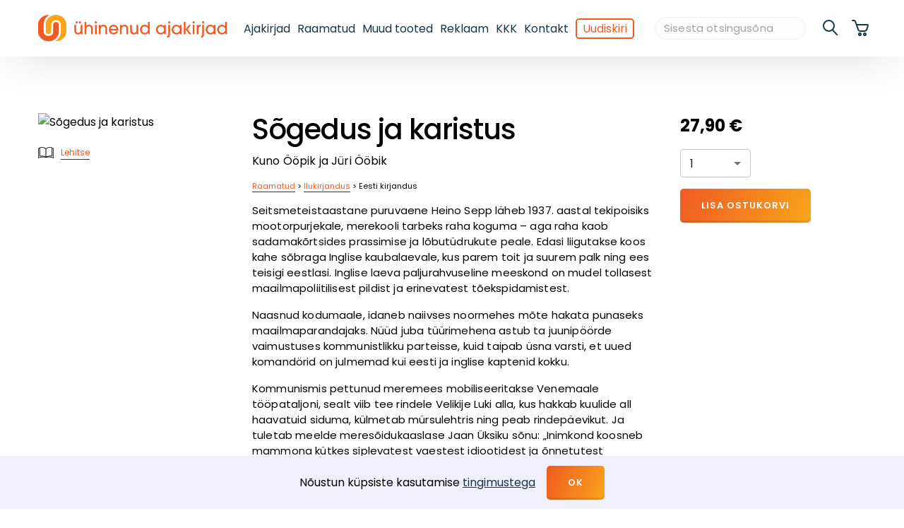

--- FILE ---
content_type: text/css; charset=UTF-8
request_url: https://www.ajakirjad.ee/_next/static/css/51d78570f99c6165.css
body_size: 2590
content:
@import"https://fonts.googleapis.com/css2?family=Poppins:wght@400;500;600;700&display=swap";*{box-sizing:border-box}html{margin:0;padding:0;overflow-x:hidden}@media(min-width:768px){html{overflow-y:scroll}}body{font-size:16px;font-family:Poppins,Helvetica,Arial,sans-serif;font-weight:400;margin:0;position:relative;height:100%;padding:0;padding-right:0!important;margin-right:0!important}h1{font-size:40px;font-weight:500;line-height:1.15;letter-spacing:-1px;margin-bottom:20px}@media(max-width:768px){h1{font-size:30px}}h2,h3{font-weight:500}h5{margin-bottom:0}a{color:#183547;cursor:pointer}a,a:hover{text-decoration:none}a:hover{color:#f05a22}@media(max-width:1019.9px){a{overflow-wrap:break-word;word-wrap:break-word;-ms-word-break:break-all;word-break:break-all;word-break:break-word}}a.colored-link{color:#f05a22}a.colored-link:hover{text-decoration:underline}#header{position:fixed;top:0;background-color:#fff;width:100%;z-index:100;box-shadow:0 0 70px -24px rgba(0,0,0,.41)}#header-container{background-color:#fff;display:flex;align-items:center;position:relative;height:80px}#header-content{display:flex;flex-direction:row;justify-content:space-between;align-items:center;width:100%}@media(max-width:1019.9px){#header-content #header-icons{max-width:140px}}#header-links{display:none;align-items:center;justify-content:flex-end;flex-wrap:nowrap}@media(min-width:768px){#header-links{display:flex}}#header-links a{display:inline-block;margin-right:10px;white-space:nowrap}#header-links a:last-child{margin-right:0}.mobile-only{display:block}@media(min-width:768px){.mobile-only{display:none!important}}form#search-form{display:flex;flex-direction:row;flex-wrap:nowrap;justify-content:space-between;align-items:center;position:relative}form#search-form .ya-button{display:none}form#search-form #search-button-desktop{display:block}@media(max-width:1019.9px){form#search-form{display:none;justify-content:flex-end}form#search-form.active{display:flex;background:#fafafa;border-bottom:1px solid #eee;position:fixed;top:50px;left:0;width:100%;padding-bottom:10px}form#search-form .ya-button{display:block;margin-left:10px;padding:7px 15px}form#search-form #search-button-desktop{display:none}}form#search-form input{max-width:200px;background:#fdfdfd;border:1px solid #f0f0f0;border-radius:16px;padding-left:12px}form#search-form img#reset-search.hide-close{visibility:hidden}#header-search-trigger{display:none}@media(max-width:1019.9px){#header-search-trigger{display:block}}.info-icon{display:inline-block;background:url(/img/info-icon.svg) no-repeat 50%;width:24px;height:24px;cursor:pointer}.info-icon:hover{background-image:url(/img/info-icon-hover.svg)}.search-icon{background:url(/img/search.svg) no-repeat 50%;width:24px;height:24px;cursor:pointer}.search-icon:hover{background-image:url(/img/search-hover.svg)}img#reset-search{position:absolute;right:60px;top:16px;width:16px;height:16px;cursor:pointer;opacity:.3}@media(max-width:1019.9px){img#reset-search{top:10px;right:84px}}#search-preview-box{position:absolute;top:49px;width:320px;right:0;background:#fff;box-shadow:0 8px 15px rgba(0,0,0,.2);border-radius:0 0 5px 5px}@media(max-width:1019.9px){#search-preview-box{top:46px;right:20px}}.logo{display:none;width:100%;max-width:275px;min-width:150px;height:38px;background:url(/img/logo.svg) no-repeat 50%;background-size:contain;overflow:hidden}.logo:hover{cursor:pointer}@media(min-width:630px){.logo{display:block}}.logo-mobile{display:none;width:100%;max-width:38px;height:38px;margin-left:5px;background:url(/img/logo-mob.svg) no-repeat 50%;background-size:contain;overflow:hidden}.logo-mobile:hover{cursor:pointer}@media(max-width:629.9px){.logo-mobile{display:block}}.logo-link{width:100%;max-width:275px}@media(max-width:629.9px){.logo-link{width:100%;max-width:45px}}.newsletter-link{display:none;padding-left:8px;padding-right:8px;color:#f05a22;border:2px solid #f05a22;border-radius:5px;cursor:pointer}@media(min-width:768px){.newsletter-link{display:block}}.newsletter-link--mobile{display:block;padding:3px 25px}.newsletter-link--mobile a{color:#f05a22;font-size:1.2em}@media(min-width:768px){.newsletter-link--mobile{display:none}}#contact-form{width:340px}@media(max-width:400px){#contact-form{width:100%}}.ya-small,.ya-small a{font-size:13px}.ya-small a{border-bottom:1px solid #183547;width:-moz-fit-content;width:fit-content}p{font-size:15px;margin-bottom:16px;margin-block-end:16px}p strong{font-weight:700}ul{padding-left:20px;margin-bottom:0}.hidden{display:none}input{outline:none}fieldset{border-width:0}#main textarea,.ya-input>input[type=email],.ya-input>input[type=text],input[type=email],input[type=email].ya-input,input[type=text],input[type=text].ya-input,textarea{font-family:Poppins,Helvetica,Arial,sans-serif;font-size:15px;background-color:#fff;border:1px solid #ddd;border-radius:5px;min-width:100px;width:100%}#main textarea{min-width:210px}#content a,#layout-container a{color:#f05a22!important}#content a:hover,#layout-container a:hover{text-decoration:underline}#content ol,#layout-container ol{padding-inline-start:1em}#content #book-page,#content #campaign-info-page,#content #magazine-page,#layout-container #book-page,#layout-container #campaign-info-page,#layout-container #magazine-page{margin-top:-40px}.bg-gray{background-color:#f8f9f9}.rounded{border-radius:5px}.nowrap{white-space:nowrap}.full-width{width:100%}.hand{cursor:pointer}.underline{text-decoration:underline}.line-through,.old-price{text-decoration:line-through}.text-center{text-align:center}.text-right{text-align:right}.small-error,.small-text{font-size:.75rem}.small-error{color:red}.small-gray{color:#999;font-size:.75rem}.mt-0{margin-top:0}input[name=code],input[name=discount_code]{text-transform:uppercase;font-family:monospace}button.ya-button{-webkit-appearance:none!important;background-image:linear-gradient(294deg,#f9a51a,#f05a22);border-radius:5px;border:none;box-shadow:inset 0 -3px 0 0 rgba(5,28,42,.1);color:#fff;cursor:pointer;font-family:Poppins,Helvetica,Arial,sans-serif;font-size:13px;font-weight:600;letter-spacing:1px;outline:none;padding:14px 30px;text-align:center;text-transform:uppercase}button.ya-button.ya-button-sm{padding:7px 15px}button.ya-button[disabled]{cursor:default;background-image:linear-gradient(294deg,#bbb,#aaa)}.item-in-cart{display:flex;justify-content:center;align-items:center;color:green;font-weight:700;font-size:80%}.item-in-cart svg{margin-right:5px}.ya-bubble{display:flex;justify-content:center;align-items:center;width:82px;height:82px;border-radius:50%;overflow:hidden;position:absolute;z-index:2;top:-15px;right:-15px}.ya-bubble div{font-weight:700;text-align:center;color:#fff;text-transform:uppercase;white-space:pre-wrap;width:80px}.ya-product{min-height:200px;display:flex;flex-direction:column;justify-content:center;align-items:center;position:relative}.ya-product:hover{box-shadow:0 10px 30px 0 rgba(5,28,42,.2);cursor:pointer}.ya-product .ya-product__title{font-weight:500;font-size:14px;line-height:20px;text-align:center;margin:5px 0}.ya-product .ya-product__author{font-size:12px;line-height:20px;text-align:center}.ya-product .ya-product__price{font-size:12px}.ya-product .ya-product__trigger{text-decoration:underline;text-align:center;margin-top:5px}.ya-modal{position:absolute;left:50%;top:50%;width:80%;max-width:600px;min-height:350px;max-height:80%;background:#fff;border-radius:10px;display:flex;flex-direction:column;justify-content:flex-start;transform:translate(-50%,-50%)}.ya-modal .ya-modal-header{padding:5px 20px;background:#f0f0f0;border-radius:10px 10px 0 0;display:flex;flex-direction:row;flex-wrap:nowrap;justify-content:space-between;align-items:center}.ya-modal .ya-modal-header button{margin-right:-10px}.ya-modal .ya-modal-header h3{margin:0}.ya-modal .ya-modal-body{padding:20px;overflow-x:auto}table.ya-table{background:#fff;border-collapse:collapse;border:1px solid #eee;margin-bottom:20px}table.ya-table tbody tr:nth-child(odd) td{background-color:#fafafa}table.ya-table tbody tr:first-of-type td{background-color:#f3f3f3;font-weight:700;border-bottom:1px solid #eee}table.ya-table td{padding:10px;background:#fff}.CarouselItem{min-height:330px}#banners-block .CarouselItem{min-height:auto}#main [class^=Mui]{font-family:Poppins,Helvetica,Arial,sans-serif}#main .MuiTab-textColorPrimary.Mui-selected{color:#f05a22}#main .MuiTab-root{font-family:Poppins,Helvetica,Arial,sans-serif;font-weight:500;font-size:15px;text-transform:none}#main .MuiTabs-indicator{background-color:#f05a22}#main .MuiTextField-root label,#main label.MuiInputLabel-outlined{background-color:#fff!important;padding:2px 3px}#main .MuiFormLabel-asterisk{color:red;font-weight:700}#main .MuiSelect-select:focus{background-color:transparent}#main .MuiOutlinedInput .MuiOutlinedInput-notchedOutline{border-color:transparent}

--- FILE ---
content_type: image/svg+xml
request_url: https://www.ajakirjad.ee/img/bg-ua.svg
body_size: 1149
content:
<svg xmlns="http://www.w3.org/2000/svg" xmlns:xlink="http://www.w3.org/1999/xlink" width="176" height="84" viewBox="0 0 176 84">
    <defs>
        <path id="a" d="M0 0h176v84H0z"/>
    </defs>
    <g fill="none" fill-rule="evenodd">
        <mask id="b" fill="#fff">
            <use xlink:href="#a"/>
        </mask>
        <g fill="#051C2A" mask="url(#b)" fill-opacity=".028">
            <path d="M-2.958 2.629c0-4.345 2.884-8.667 6.937-10.821 3.665-2.324 8.556-2.028 8.586-1.771C7.578-6.815 4.812-2.765 4.812 4.19l.098 9.72c0 1.79 1.328 3.862 3.195 4.729 2.412 1.14 6.114 1 8.217-.838 1.24-1.153 2.011-2.605 2.011-4.151l.012-10.263c0-1.916.71-2.583 1.703-3.141 1.326-.666 3.508-.792 4.733.113 1.017.806 1.397 1.625 1.397 3.33l-.035 10.906c0 5.236-5.24 10.715-10.596 11.888-5.915 1.543-11.66-.44-15.65-5.077C-1.734 19.429-3 17.522-3 14.589l.042-11.96z"/>
            <path d="M7.734 2.108c0-4.81 4.835-10.348 9.902-11.851 5.859-1.8 11.934-.053 16 4.455 1.969 2.28 3.198 4.883 3.277 7.968l.037 10.622c-.166 5.224-3.727 10.482-8.685 12.292-3.21 1.327-6.798 1.12-6.852.917 4.654-3.014 7.64-7.214 7.64-13.252l-.091-10.775c0-2.227-1.852-4.392-4.022-4.971-2.43-.653-5.385-.472-7.285 1.207-1.542 1.518-2.01 3.145-2.01 5.642l-.038 9.205c0 .919-.71 2.203-1.755 2.709-1.224.613-2.844.642-4.09.072-1.245-.647-2.036-1.74-2.036-3.184l.008-11.056z"/>
        </g>
        <g fill="#051C2A" mask="url(#b)" fill-opacity=".028">
            <path d="M41.042 2.629c0-4.345 2.884-8.667 6.937-10.821 3.665-2.324 8.556-2.028 8.586-1.771-4.987 3.148-7.753 7.198-7.753 14.154l.098 9.72c0 1.79 1.328 3.862 3.195 4.729 2.412 1.14 6.114 1 8.217-.838 1.24-1.153 2.011-2.605 2.011-4.151l.012-10.263c0-1.916.71-2.583 1.703-3.141 1.326-.666 3.508-.792 4.733.113 1.017.806 1.397 1.625 1.397 3.33l-.035 10.906c0 5.236-5.24 10.715-10.596 11.888-5.915 1.543-11.66-.44-15.65-5.077C42.266 19.429 41 17.522 41 14.589l.042-11.96z"/>
            <path d="M51.734 2.108c0-4.81 4.835-10.348 9.902-11.851 5.859-1.8 11.934-.053 16 4.455 1.969 2.28 3.198 4.883 3.277 7.968l.037 10.622c-.166 5.224-3.727 10.482-8.685 12.292-3.21 1.327-6.798 1.12-6.852.917 4.654-3.014 7.64-7.214 7.64-13.252l-.091-10.775c0-2.227-1.852-4.392-4.022-4.971-2.43-.653-5.385-.472-7.285 1.207-1.542 1.518-2.01 3.145-2.01 5.642l-.038 9.205c0 .919-.71 2.203-1.755 2.709-1.224.613-2.844.642-4.09.072-1.245-.647-2.036-1.74-2.036-3.184l.008-11.056z"/>
        </g>
        <g fill="#051C2A" mask="url(#b)" fill-opacity=".028">
            <path d="M19.042 44.629c0-4.345 2.884-8.667 6.937-10.821 3.665-2.324 8.556-2.028 8.586-1.771-4.987 3.148-7.753 7.198-7.753 14.154l.098 9.72c0 1.79 1.328 3.862 3.195 4.729 2.412 1.14 6.114 1 8.217-.838 1.24-1.153 2.011-2.605 2.011-4.151l.012-10.263c0-1.916.71-2.583 1.703-3.141 1.326-.666 3.508-.792 4.733.113 1.017.806 1.397 1.625 1.397 3.33l-.035 10.906c0 5.236-5.24 10.715-10.596 11.888-5.915 1.543-11.66-.44-15.65-5.077C20.266 61.429 19 59.522 19 56.589l.042-11.96z"/>
            <path d="M29.734 44.108c0-4.81 4.835-10.348 9.902-11.851 5.859-1.8 11.934-.053 16 4.455 1.969 2.28 3.198 4.883 3.277 7.968l.037 10.622c-.166 5.224-3.727 10.482-8.685 12.292-3.21 1.327-6.798 1.12-6.852.917 4.654-3.014 7.64-7.214 7.64-13.252l-.091-10.775c0-2.227-1.852-4.392-4.022-4.971-2.43-.653-5.385-.472-7.285 1.207-1.542 1.518-2.01 3.145-2.01 5.642l-.038 9.205c0 .919-.71 2.203-1.755 2.709-1.224.613-2.844.642-4.09.072-1.245-.647-2.036-1.74-2.036-3.184l.008-11.056z"/>
        </g>
        <g fill="#051C2A" mask="url(#b)" fill-opacity=".028">
            <path d="M-24.958 44.629c0-4.345 2.884-8.667 6.937-10.821 3.665-2.324 8.556-2.028 8.586-1.771-4.987 3.148-7.753 7.198-7.753 14.154l.098 9.72c0 1.79 1.328 3.862 3.195 4.729 2.412 1.14 6.114 1 8.217-.838 1.24-1.153 2.011-2.605 2.011-4.151l.012-10.263c0-1.916.71-2.583 1.703-3.141 1.326-.666 3.508-.792 4.733.113 1.017.806 1.397 1.625 1.397 3.33l-.035 10.906c0 5.236-5.24 10.715-10.596 11.888-5.915 1.543-11.66-.44-15.65-5.077-1.63-1.978-2.897-3.885-2.897-6.818l.042-11.96z"/>
            <path d="M-14.266 44.108c0-4.81 4.835-10.348 9.902-11.851 5.859-1.8 11.934-.053 16 4.455 1.969 2.28 3.198 4.883 3.277 7.968l.037 10.622c-.166 5.224-3.727 10.482-8.685 12.292-3.21 1.327-6.798 1.12-6.852.917 4.654-3.014 7.64-7.214 7.64-13.252l-.091-10.775c0-2.227-1.852-4.392-4.022-4.971-2.43-.653-5.385-.472-7.285 1.207-1.542 1.518-2.01 3.145-2.01 5.642l-.038 9.205c0 .919-.71 2.203-1.755 2.709-1.224.613-2.844.642-4.09.072-1.245-.647-2.036-1.74-2.036-3.184l.008-11.056z"/>
        </g>
        <g fill="#051C2A" mask="url(#b)" fill-opacity=".028">
            <path d="M63.042 44.629c0-4.345 2.884-8.667 6.937-10.821 3.665-2.324 8.556-2.028 8.586-1.771-4.987 3.148-7.753 7.198-7.753 14.154l.098 9.72c0 1.79 1.328 3.862 3.195 4.729 2.412 1.14 6.114 1 8.217-.838 1.24-1.153 2.011-2.605 2.011-4.151l.012-10.263c0-1.916.71-2.583 1.703-3.141 1.326-.666 3.508-.792 4.733.113 1.017.806 1.397 1.625 1.397 3.33l-.035 10.906c0 5.236-5.24 10.715-10.596 11.888-5.915 1.543-11.66-.44-15.65-5.077C64.266 61.429 63 59.522 63 56.589l.042-11.96z"/>
            <path d="M73.734 44.108c0-4.81 4.835-10.348 9.902-11.851 5.859-1.8 11.934-.053 16 4.455 1.969 2.28 3.198 4.883 3.277 7.968l.037 10.622c-.166 5.224-3.727 10.482-8.685 12.292-3.21 1.327-6.798 1.12-6.852.917 4.654-3.014 7.64-7.214 7.64-13.252l-.091-10.775c0-2.227-1.852-4.392-4.022-4.971-2.43-.653-5.385-.472-7.285 1.207-1.542 1.518-2.01 3.145-2.01 5.642l-.038 9.205c0 .919-.71 2.203-1.755 2.709-1.224.613-2.844.642-4.09.072-1.245-.647-2.036-1.74-2.036-3.184l.008-11.056z"/>
        </g>
        <g fill="#051C2A" mask="url(#b)" fill-opacity=".028">
            <path d="M85.042 2.629c0-4.345 2.884-8.667 6.937-10.821 3.665-2.324 8.556-2.028 8.586-1.771-4.987 3.148-7.753 7.198-7.753 14.154l.098 9.72c0 1.79 1.328 3.862 3.195 4.729 2.412 1.14 6.114 1 8.217-.838 1.24-1.153 2.011-2.605 2.011-4.151l.012-10.263c0-1.916.71-2.583 1.703-3.141 1.326-.666 3.508-.792 4.733.113 1.017.806 1.397 1.625 1.397 3.33l-.035 10.906c0 5.236-5.24 10.715-10.596 11.888-5.915 1.543-11.66-.44-15.65-5.077C86.266 19.429 85 17.522 85 14.589l.042-11.96z"/>
            <path d="M95.734 2.108c0-4.81 4.835-10.348 9.902-11.851 5.859-1.8 11.934-.053 16 4.455 1.969 2.28 3.198 4.883 3.277 7.968l.037 10.622c-.166 5.224-3.727 10.482-8.685 12.292-3.21 1.327-6.798 1.12-6.852.917 4.654-3.014 7.64-7.214 7.64-13.252l-.091-10.775c0-2.227-1.852-4.392-4.022-4.971-2.43-.653-5.385-.472-7.285 1.207-1.542 1.518-2.01 3.145-2.01 5.642l-.038 9.205c0 .919-.71 2.203-1.755 2.709-1.224.613-2.844.642-4.09.072-1.245-.647-2.036-1.74-2.036-3.184l.008-11.056z"/>
        </g>
        <g fill="#051C2A" mask="url(#b)" fill-opacity=".028">
            <path d="M129.042 2.629c0-4.345 2.884-8.667 6.937-10.821 3.665-2.324 8.556-2.028 8.586-1.771-4.987 3.148-7.753 7.198-7.753 14.154l.098 9.72c0 1.79 1.328 3.862 3.195 4.729 2.412 1.14 6.114 1 8.217-.838 1.24-1.153 2.011-2.605 2.011-4.151l.012-10.263c0-1.916.71-2.583 1.703-3.141 1.326-.666 3.508-.792 4.733.113 1.017.806 1.397 1.625 1.397 3.33l-.035 10.906c0 5.236-5.24 10.715-10.596 11.888-5.915 1.543-11.66-.44-15.65-5.077-1.63-1.978-2.897-3.885-2.897-6.818l.042-11.96z"/>
            <path d="M139.734 2.108c0-4.81 4.835-10.348 9.902-11.851 5.859-1.8 11.934-.053 16 4.455 1.969 2.28 3.198 4.883 3.277 7.968l.037 10.622c-.166 5.224-3.727 10.482-8.685 12.292-3.21 1.327-6.798 1.12-6.852.917 4.654-3.014 7.64-7.214 7.64-13.252l-.091-10.775c0-2.227-1.852-4.392-4.022-4.971-2.43-.653-5.385-.472-7.285 1.207-1.542 1.518-2.01 3.145-2.01 5.642l-.038 9.205c0 .919-.71 2.203-1.755 2.709-1.224.613-2.844.642-4.09.072-1.245-.647-2.036-1.74-2.036-3.184l.008-11.056z"/>
        </g>
        <g fill="#051C2A" mask="url(#b)" fill-opacity=".028">
            <path d="M173.042 2.629c0-4.345 2.884-8.667 6.937-10.821 3.665-2.324 8.556-2.028 8.586-1.771-4.987 3.148-7.753 7.198-7.753 14.154l.098 9.72c0 1.79 1.328 3.862 3.195 4.729 2.412 1.14 6.114 1 8.217-.838 1.24-1.153 2.011-2.605 2.011-4.151l.012-10.263c0-1.916.71-2.583 1.703-3.141 1.326-.666 3.508-.792 4.733.113 1.017.806 1.397 1.625 1.397 3.33l-.035 10.906c0 5.236-5.24 10.715-10.596 11.888-5.915 1.543-11.66-.44-15.65-5.077-1.63-1.978-2.897-3.885-2.897-6.818l.042-11.96z"/>
            <path d="M183.734 2.108c0-4.81 4.835-10.348 9.902-11.851 5.859-1.8 11.934-.053 16 4.455 1.969 2.28 3.198 4.883 3.277 7.968l.037 10.622c-.166 5.224-3.727 10.482-8.685 12.292-3.21 1.327-6.798 1.12-6.852.917 4.654-3.014 7.64-7.214 7.64-13.252l-.091-10.775c0-2.227-1.852-4.392-4.022-4.971-2.43-.653-5.385-.472-7.285 1.207-1.542 1.518-2.01 3.145-2.01 5.642l-.038 9.205c0 .919-.71 2.203-1.755 2.709-1.224.613-2.844.642-4.09.072-1.245-.647-2.036-1.74-2.036-3.184l.008-11.056z"/>
        </g>
        <g fill="#051C2A" mask="url(#b)" fill-opacity=".028">
            <path d="M107.042 44.629c0-4.345 2.884-8.667 6.937-10.821 3.665-2.324 8.556-2.028 8.586-1.771-4.987 3.148-7.753 7.198-7.753 14.154l.098 9.72c0 1.79 1.328 3.862 3.195 4.729 2.412 1.14 6.114 1 8.217-.838 1.24-1.153 2.011-2.605 2.011-4.151l.012-10.263c0-1.916.71-2.583 1.703-3.141 1.326-.666 3.508-.792 4.733.113 1.017.806 1.397 1.625 1.397 3.33l-.035 10.906c0 5.236-5.24 10.715-10.596 11.888-5.915 1.543-11.66-.44-15.65-5.077-1.63-1.978-2.897-3.885-2.897-6.818l.042-11.96z"/>
            <path d="M117.734 44.108c0-4.81 4.835-10.348 9.902-11.851 5.859-1.8 11.934-.053 16 4.455 1.969 2.28 3.198 4.883 3.277 7.968l.037 10.622c-.166 5.224-3.727 10.482-8.685 12.292-3.21 1.327-6.798 1.12-6.852.917 4.654-3.014 7.64-7.214 7.64-13.252l-.091-10.775c0-2.227-1.852-4.392-4.022-4.971-2.43-.653-5.385-.472-7.285 1.207-1.542 1.518-2.01 3.145-2.01 5.642l-.038 9.205c0 .919-.71 2.203-1.755 2.709-1.224.613-2.844.642-4.09.072-1.245-.647-2.036-1.74-2.036-3.184l.008-11.056z"/>
        </g>
        <g fill="#051C2A" mask="url(#b)" fill-opacity=".028">
            <path d="M151.042 44.629c0-4.345 2.884-8.667 6.937-10.821 3.665-2.324 8.556-2.028 8.586-1.771-4.987 3.148-7.753 7.198-7.753 14.154l.098 9.72c0 1.79 1.328 3.862 3.195 4.729 2.412 1.14 6.114 1 8.217-.838 1.24-1.153 2.011-2.605 2.011-4.151l.012-10.263c0-1.916.71-2.583 1.703-3.141 1.326-.666 3.508-.792 4.733.113 1.017.806 1.397 1.625 1.397 3.33l-.035 10.906c0 5.236-5.24 10.715-10.596 11.888-5.915 1.543-11.66-.44-15.65-5.077-1.63-1.978-2.897-3.885-2.897-6.818l.042-11.96z"/>
            <path d="M161.734 44.108c0-4.81 4.835-10.348 9.902-11.851 5.859-1.8 11.934-.053 16 4.455 1.969 2.28 3.198 4.883 3.277 7.968l.037 10.622c-.166 5.224-3.727 10.482-8.685 12.292-3.21 1.327-6.798 1.12-6.852.917 4.654-3.014 7.64-7.214 7.64-13.252l-.091-10.775c0-2.227-1.852-4.392-4.022-4.971-2.43-.653-5.385-.472-7.285 1.207-1.542 1.518-2.01 3.145-2.01 5.642l-.038 9.205c0 .919-.71 2.203-1.755 2.709-1.224.613-2.844.642-4.09.072-1.245-.647-2.036-1.74-2.036-3.184l.008-11.056z"/>
        </g>
        <g fill="#051C2A" mask="url(#b)" fill-opacity=".028">
            <path d="M-2.958 86.629c0-4.345 2.884-8.667 6.937-10.821 3.665-2.324 8.556-2.028 8.586-1.771-4.987 3.148-7.753 7.198-7.753 14.154l.098 9.72c0 1.79 1.328 3.862 3.195 4.729 2.412 1.14 6.114 1 8.217-.838 1.24-1.153 2.011-2.605 2.011-4.151l.012-10.263c0-1.916.71-2.583 1.703-3.141 1.326-.666 3.508-.792 4.733.113 1.017.806 1.397 1.625 1.397 3.33l-.035 10.906c0 5.236-5.24 10.715-10.596 11.888-5.915 1.543-11.66-.44-15.65-5.077C-1.734 103.429-3 101.522-3 98.589l.042-11.96z"/>
            <path d="M7.734 86.108c0-4.81 4.835-10.348 9.902-11.851 5.859-1.8 11.934-.053 16 4.455 1.969 2.28 3.198 4.883 3.277 7.968l.037 10.622c-.166 5.224-3.727 10.482-8.685 12.292-3.21 1.327-6.798 1.12-6.852.917 4.654-3.014 7.64-7.214 7.64-13.252l-.091-10.775c0-2.227-1.852-4.392-4.022-4.971-2.43-.653-5.385-.472-7.285 1.207-1.542 1.518-2.01 3.145-2.01 5.642l-.038 9.205c0 .919-.71 2.203-1.755 2.709-1.224.613-2.844.642-4.09.072-1.245-.647-2.036-1.74-2.036-3.184l.008-11.056z"/>
        </g>
        <g fill="#051C2A" mask="url(#b)" fill-opacity=".028">
            <path d="M41.042 86.629c0-4.345 2.884-8.667 6.937-10.821 3.665-2.324 8.556-2.028 8.586-1.771-4.987 3.148-7.753 7.198-7.753 14.154l.098 9.72c0 1.79 1.328 3.862 3.195 4.729 2.412 1.14 6.114 1 8.217-.838 1.24-1.153 2.011-2.605 2.011-4.151l.012-10.263c0-1.916.71-2.583 1.703-3.141 1.326-.666 3.508-.792 4.733.113 1.017.806 1.397 1.625 1.397 3.33l-.035 10.906c0 5.236-5.24 10.715-10.596 11.888-5.915 1.543-11.66-.44-15.65-5.077-1.63-1.978-2.897-3.885-2.897-6.818l.042-11.96z"/>
            <path d="M51.734 86.108c0-4.81 4.835-10.348 9.902-11.851 5.859-1.8 11.934-.053 16 4.455 1.969 2.28 3.198 4.883 3.277 7.968l.037 10.622c-.166 5.224-3.727 10.482-8.685 12.292-3.21 1.327-6.798 1.12-6.852.917 4.654-3.014 7.64-7.214 7.64-13.252l-.091-10.775c0-2.227-1.852-4.392-4.022-4.971-2.43-.653-5.385-.472-7.285 1.207-1.542 1.518-2.01 3.145-2.01 5.642l-.038 9.205c0 .919-.71 2.203-1.755 2.709-1.224.613-2.844.642-4.09.072-1.245-.647-2.036-1.74-2.036-3.184l.008-11.056z"/>
        </g>
        <g fill="#051C2A" mask="url(#b)" fill-opacity=".028">
            <path d="M85.042 86.629c0-4.345 2.884-8.667 6.937-10.821 3.665-2.324 8.556-2.028 8.586-1.771-4.987 3.148-7.753 7.198-7.753 14.154l.098 9.72c0 1.79 1.328 3.862 3.195 4.729 2.412 1.14 6.114 1 8.217-.838 1.24-1.153 2.011-2.605 2.011-4.151l.012-10.263c0-1.916.71-2.583 1.703-3.141 1.326-.666 3.508-.792 4.733.113 1.017.806 1.397 1.625 1.397 3.33l-.035 10.906c0 5.236-5.24 10.715-10.596 11.888-5.915 1.543-11.66-.44-15.65-5.077-1.63-1.978-2.897-3.885-2.897-6.818l.042-11.96z"/>
            <path d="M95.734 86.108c0-4.81 4.835-10.348 9.902-11.851 5.859-1.8 11.934-.053 16 4.455 1.969 2.28 3.198 4.883 3.277 7.968l.037 10.622c-.166 5.224-3.727 10.482-8.685 12.292-3.21 1.327-6.798 1.12-6.852.917 4.654-3.014 7.64-7.214 7.64-13.252l-.091-10.775c0-2.227-1.852-4.392-4.022-4.971-2.43-.653-5.385-.472-7.285 1.207-1.542 1.518-2.01 3.145-2.01 5.642l-.038 9.205c0 .919-.71 2.203-1.755 2.709-1.224.613-2.844.642-4.09.072-1.245-.647-2.036-1.74-2.036-3.184l.008-11.056z"/>
        </g>
        <g fill="#051C2A" mask="url(#b)" fill-opacity=".028">
            <path d="M129.042 86.629c0-4.345 2.884-8.667 6.937-10.821 3.665-2.324 8.556-2.028 8.586-1.771-4.987 3.148-7.753 7.198-7.753 14.154l.098 9.72c0 1.79 1.328 3.862 3.195 4.729 2.412 1.14 6.114 1 8.217-.838 1.24-1.153 2.011-2.605 2.011-4.151l.012-10.263c0-1.916.71-2.583 1.703-3.141 1.326-.666 3.508-.792 4.733.113 1.017.806 1.397 1.625 1.397 3.33l-.035 10.906c0 5.236-5.24 10.715-10.596 11.888-5.915 1.543-11.66-.44-15.65-5.077-1.63-1.978-2.897-3.885-2.897-6.818l.042-11.96z"/>
            <path d="M139.734 86.108c0-4.81 4.835-10.348 9.902-11.851 5.859-1.8 11.934-.053 16 4.455 1.969 2.28 3.198 4.883 3.277 7.968l.037 10.622c-.166 5.224-3.727 10.482-8.685 12.292-3.21 1.327-6.798 1.12-6.852.917 4.654-3.014 7.64-7.214 7.64-13.252l-.091-10.775c0-2.227-1.852-4.392-4.022-4.971-2.43-.653-5.385-.472-7.285 1.207-1.542 1.518-2.01 3.145-2.01 5.642l-.038 9.205c0 .919-.71 2.203-1.755 2.709-1.224.613-2.844.642-4.09.072-1.245-.647-2.036-1.74-2.036-3.184l.008-11.056z"/>
        </g>
        <g fill="#051C2A" mask="url(#b)" fill-opacity=".028">
            <path d="M173.042 86.629c0-4.345 2.884-8.667 6.937-10.821 3.665-2.324 8.556-2.028 8.586-1.771-4.987 3.148-7.753 7.198-7.753 14.154l.098 9.72c0 1.79 1.328 3.862 3.195 4.729 2.412 1.14 6.114 1 8.217-.838 1.24-1.153 2.011-2.605 2.011-4.151l.012-10.263c0-1.916.71-2.583 1.703-3.141 1.326-.666 3.508-.792 4.733.113 1.017.806 1.397 1.625 1.397 3.33l-.035 10.906c0 5.236-5.24 10.715-10.596 11.888-5.915 1.543-11.66-.44-15.65-5.077-1.63-1.978-2.897-3.885-2.897-6.818l.042-11.96z"/>
            <path d="M183.734 86.108c0-4.81 4.835-10.348 9.902-11.851 5.859-1.8 11.934-.053 16 4.455 1.969 2.28 3.198 4.883 3.277 7.968l.037 10.622c-.166 5.224-3.727 10.482-8.685 12.292-3.21 1.327-6.798 1.12-6.852.917 4.654-3.014 7.64-7.214 7.64-13.252l-.091-10.775c0-2.227-1.852-4.392-4.022-4.971-2.43-.653-5.385-.472-7.285 1.207-1.542 1.518-2.01 3.145-2.01 5.642l-.038 9.205c0 .919-.71 2.203-1.755 2.709-1.224.613-2.844.642-4.09.072-1.245-.647-2.036-1.74-2.036-3.184l.008-11.056z"/>
        </g>
    </g>
</svg>


--- FILE ---
content_type: application/javascript; charset=UTF-8
request_url: https://www.ajakirjad.ee/_next/static/chunks/pages/ajakirjad-2ee7d53698f1ddd2.js
body_size: 1262
content:
(self.webpackChunk_N_E=self.webpackChunk_N_E||[]).push([[2231],{79605:function(n,t,e){(window.__NEXT_P=window.__NEXT_P||[]).push(["/ajakirjad",function(){return e(11423)}])},24712:function(n,t,e){"use strict";var r=e(85893),i=e(41749),c=e(22318),a=e(95477);t.Z=function(){return(0,r.jsx)(i.Z,{container:!0,direction:"column",justifyContent:"center",alignItems:"center",children:(0,r.jsxs)(i.Z,{item:!0,children:[(0,r.jsx)(c.Z,{children:"Laen andmeid..."}),(0,r.jsx)(a.Z,{})]})})}},20611:function(n,t,e){"use strict";var r=e(7297),i=e(85893);function c(){var n=(0,r.Z)(["\n  font-size: 30px;\n  font-weight: 500;\n  margin-bottom: 15px;\n  text-align: center;\n"]);return c=function(){return n},n}var a=e(53918).ZP.h2(c());t.Z=function(n){var t=n.children;return(0,i.jsx)(a,{children:t})}},11423:function(n,t,e){"use strict";e.r(t);var r=e(47568),i=e(26042),c=e(69396),a=e(70655),s=e(85893),u=e(11201),o=e(9473),l=e(41749),d=e(75960),p=e(24712),f=e(1985),Z=e(51594),h=e(3385),j=e(47008),x=e(44854),m=e(83532),_=e(36429),g=e(23),v=e(1502),w=e(84656),I=function(){var n=(0,o.v9)(_.xU),t=(0,o.v9)(_.Bf),e=(0,m.Z)().productBlocks,r={"@context":"http://schema.org/","@type":"ItemList",itemListElement:t.map((function(n,t){return{"@type":"ListItem",position:parseInt(t)+1,url:"".concat(w.FX).concat(x.Z6.MAGAZINES,"/").concat(n.url_slug)}}))};return(0,s.jsxs)(d.Z,{id:"magazines-page",meta:{title:"Ajakirjad",url:x.Z6.MAGAZINES},children:[(0,s.jsx)(v.Z,{data:r}),(0,s.jsx)("h1",{children:"Ajakirjad"}),n&&(0,s.jsx)(p.Z,{}),t.length>0&&(0,s.jsx)(l.Z,{container:!0,direction:"row",alignItems:"center",justifyContent:"center",wrap:"wrap",children:t.map((function(n){return(0,s.jsxs)(l.Z,{item:!0,children:[(0,s.jsx)(g.Q6,{children:(0,s.jsx)(f.Z,{product:n,padding:10,front:!0})}),(0,s.jsx)(g._u,{children:(0,s.jsx)(f.Z,{product:n,front:!0})})]},n.id)}))}),!n&&(0,s.jsx)(Z.Z,{blockType:x.yU.magazines_page}),e.length>0&&e.map((function(n){return!![x.Pm.MAGAZINE].includes(n.product_type)&&(0,s.jsx)(h.Z,(0,c.Z)((0,i.Z)({},n),{products_per_row:6,url:x.Z6.MAGAZINES}),n.id)}))]})};I.getInitialProps=j.Y.getInitialPageProps((function(n){return function(){var t=(0,r.Z)((function(t){return(0,a.__generator)(this,(function(e){switch(e.label){case 0:return t.ctx.req?(n.dispatch((0,_.v0)()),n.dispatch(u.uR),[4,n.sagaTask.toPromise()]):[3,2];case 1:e.sent(),e.label=2;case 2:return[2,{}]}}))}));return function(n){return t.apply(this,arguments)}}()})),t.default=I}},function(n){n.O(0,[6319,1754,7090,8523,6636,9774,2888,179],(function(){return t=79605,n(n.s=t);var t}));var t=n.O();_N_E=t}]);

--- FILE ---
content_type: image/svg+xml
request_url: https://www.ajakirjad.ee/img/logo-mob.svg
body_size: 645
content:
<svg xmlns="http://www.w3.org/2000/svg" width="35" height="33" viewBox="0 0 35 33">
    <g fill="none" fill-rule="evenodd">
        <path fill="#F05A22" d="M.037 11.835c0-3.773 2.524-7.526 6.07-9.397C9.314.42 13.593.677 13.62.9 9.256 3.634 6.836 7.151 6.836 13.192l.086 8.44c0 1.555 1.162 3.355 2.795 4.108 2.11.99 5.35.868 7.19-.728 1.085-1.001 1.76-2.262 1.76-3.605l.01-8.913c0-1.663.62-2.243 1.49-2.727 1.16-.579 3.07-.688 4.142.098.89.7 1.222 1.411 1.222 2.892l-.03 9.47c0 4.548-4.586 9.306-9.272 10.325-5.176 1.34-10.203-.382-13.695-4.41C1.11 26.426 0 24.77 0 22.223l.037-10.387z"/>
        <path fill="#F9A51A" d="M9.392 11.383c0-4.176 4.23-8.987 8.664-10.292 5.127-1.562 10.443-.046 14 3.87 1.723 1.98 2.799 4.24 2.868 6.919l.032 9.224c-.145 4.537-3.261 9.103-7.6 10.675-2.808 1.152-5.947.973-5.995.796 4.073-2.617 6.685-6.265 6.685-11.508l-.08-9.358c0-1.934-1.62-3.814-3.519-4.316-2.126-.568-4.711-.41-6.374 1.048-1.35 1.318-1.759 2.73-1.759 4.9l-.033 7.993c0 .798-.62 1.913-1.536 2.353-1.07.532-2.488.557-3.577.062-1.09-.562-1.783-1.51-1.783-2.765l.007-9.601z"/>
    </g>
</svg>


--- FILE ---
content_type: application/javascript; charset=UTF-8
request_url: https://www.ajakirjad.ee/_next/static/chunks/pages/raamatud/kategooria/%5B...slug%5D-a81c3e9c5e21787e.js
body_size: 4058
content:
(self.webpackChunk_N_E=self.webpackChunk_N_E||[]).push([[4088],{47123:function(n,e,i){(window.__NEXT_P=window.__NEXT_P||[]).push(["/raamatud/kategooria/[...slug]",function(){return i(31588)}])},32521:function(n,e,i){"use strict";var t=i(85893),r=i(45697),o=i.n(r),c=i(67294),s=i(41664),a=i.n(s),l=i(41120),u=i(1591),d=i(282),p=i(85639),f=i(35768),h=i(64566),m=i(44854),x=i(19913),v=i(86115),g=(0,l.Z)((function(n){return{mainTopic:{fontFamily:x.F3.site},subTopic:{fontFamily:x.F3.site,paddingLeft:n.spacing(4)}}})),j=(0,u.Z)({root:{fontFamily:x.F3.site,fontSize:"1rem",boxShadow:"none",textTransform:"none",border:"1px solid #eee",borderRadius:"4px",padding:"6px 12px",marginLeft:"0"}})(d.Z),b=function(n){var e=n.topics,i=void 0===e?[]:e,r=n.activeTopic,o=void 0===r?{}:r,s="category-select",l=g(),u=(0,c.useState)(null),d=u[0],x=u[1],v=function(){return x(null)};if(!i.length)return null;return(0,t.jsxs)(t.Fragment,{children:[(0,t.jsx)(j,{"aria-controls":s,"aria-haspopup":!0,onClick:function(n){return x(n.currentTarget)},endIcon:(0,t.jsx)(h.Z,{}),children:o.name||"Vali kategooria"}),(0,t.jsx)(f.Z,{id:s,anchorEl:d,open:Boolean(d),onClose:v,children:i.map((function(n){var e=[(0,t.jsx)(a(),{href:n.url||"".concat(m.Z6.BOOKS_CATEGORY,"/").concat(n.slug),children:(0,t.jsx)(p.Z,{className:l.mainTopic,onClick:v,children:n.name},n.id)})],i=!0,r=!1,o=void 0;try{for(var c,s=(n.subtopics||[])[Symbol.iterator]();!(i=(c=s.next()).done);i=!0){var u=c.value;e.push((0,t.jsx)(a(),{href:u.url||"".concat(m.Z6.BOOKS_CATEGORY,"/").concat(u.slug),children:(0,t.jsx)(p.Z,{value:u.id,className:l.subTopic,onClick:v,children:u.name},"".concat(n.id,"-").concat(u.id))}))}}catch(d){r=!0,o=d}finally{try{i||null==s.return||s.return()}finally{if(r)throw o}}return e}))})]})};b.propTypes={topics:o().arrayOf(v.ao),activeTopic:o().shape({id:o().number,name:o().string,parent_id:o().number})},e.Z=b},54443:function(n,e,i){"use strict";var t=i(7297),r=i(85893),o=i(45697),c=i.n(o),s=i(41664),a=i.n(s),l=i(41749),u=i(55517),d=i(53918),p=i(86115),f=i(19913);function h(){var n=(0,t.Z)(["\n  margin-top: 27px;\n\n  a {\n    color: black;\n  }\n\n  .main-topic {\n    display: flex;\n    flex-direction: row;\n    justify-content: space-between;\n    align-items: center;\n    font-size: 15px;\n    margin: 5px 0;\n    min-width: 240px;\n\n    &.active a {\n      color: ",";\n    }\n  }\n\n  .sub-topics {\n    display: none;\n    padding-left: 20px;\n\n    &.active {\n      display: block;\n    }\n\n    div {\n      display: block;\n      font-size: 13px;\n      line-height: 24px;\n\n      &.active a {\n        color: ",";\n      }\n    }\n  }\n"]);return h=function(){return n},n}var m=d.ZP.div(h(),f.ce,f.ce),x=function(n){var e=n.topics,i=void 0===e?[]:e,t=n.activeTopic,o=void 0===t?{}:t,c=n.isBooksCategoryTree,s=void 0===c||c,d=o.parent_id||o.id;return i.length?(0,r.jsx)(m,{id:"categoryTree",children:(0,r.jsx)(l.Z,{container:!0,direction:"column",children:i.filter((function(n){return!s||n.book_ids.length})).map((function(n){return(0,r.jsxs)(l.Z,{item:!0,children:[(0,r.jsxs)("div",{className:"main-topic ".concat(n.id!==d||o.parent_id?"":"active"),children:[(0,r.jsx)(a(),{href:n.url,children:n.name}),(0,r.jsx)("img",{src:"/img/arrow-right.svg",width:16,height:16,alt:">"})]}),Array.isArray(n.subtopics)&&n.subtopics.length>0&&(0,r.jsx)("div",{className:"sub-topics ".concat(n.id===d?"active":""),children:n.subtopics.filter((function(n){return!s||n.book_ids.length})).map((function(n){return(0,r.jsx)("div",{className:n.id===o.id?"active":void 0,children:(0,r.jsx)(a(),{href:n.url,children:n.name},n.id)},n.id)}))}),(0,r.jsx)(u.Z,{style:{marginTop:15,marginBottom:15}})]},n.id)}))})}):null};x.propTypes={topics:c().arrayOf(p.ao),activeTopic:c().shape({id:c().number,parent_id:c().number})},e.Z=x},24712:function(n,e,i){"use strict";var t=i(85893),r=i(41749),o=i(22318),c=i(95477);e.Z=function(){return(0,t.jsx)(r.Z,{container:!0,direction:"column",justifyContent:"center",alignItems:"center",children:(0,t.jsxs)(r.Z,{item:!0,children:[(0,t.jsx)(o.Z,{children:"Laen andmeid..."}),(0,t.jsx)(c.Z,{})]})})}},1985:function(n,e,i){"use strict";i.d(e,{l:function(){return m}});var t=i(828),r=i(85893),o=i(41664),c=i.n(o),s=i(45697),a=i.n(s),l=i(67294),u=i(44854),d=i(74799),p=i(58743),f=function(n){var e=n.image,i=n.preset,t=n.alt,o=i.width,c=i.height;return e&&e.id?(0,r.jsx)("div",{style:{width:o,height:c,display:"flex",alignItems:"flex-start"},children:(0,r.jsx)("img",{src:(0,d.Jn)({uuid:e.id,preset:i}),alt:t})}):(0,r.jsx)("div",{style:{width:o,height:c,backgroundColor:"#fafafa"}})},h=function(n){var e=n.promo,i=void 0!==e&&e,o=n.product,s=void 0===o?{}:o,a=n.padding,h=void 0===a?20:a,m=n.showPrices,x=void 0===m||m,v=n.showSearchScore,g=void 0!==v&&v,j=n.nolink,b=void 0!==j&&j,y=n.front,Z=void 0!==y&&y,_=n.isLast,w=void 0!==_&&_,T=n.isLastCallback,k=void 0===T?null:T,O=s.bubble,C=s.title,N=s.product_type,E=i?u.P3:u.Gh,R=u.eA[E].width,S=s.href||s.url;S||(S=(s.sub_type===u.Pm.OTHER?u.xJ[u.Pm.OTHER]:"")+"".concat(u.xJ[N],"/").concat(s.url_slug||s.id));var P=(0,l.useRef)();(0,l.useEffect)((function(){if(null===P||void 0===P?void 0:P.current){var n=new IntersectionObserver((function(e){var i=(0,t.Z)(e,1)[0];w&&i.isIntersecting&&("function"===typeof k&&k(),n.unobserve(i.target))}));n.observe(P.current)}}),[w]);var I=function(){if(!s)return null;var n=(s.prices||[]).find((function(n){return Z&&n.is_subscription||!Z&&n.campaign_id&&n.campaign_type!==u.ae.FRIENDS||!n.campaign_id}));if(n){var e=N===u.Pm.MAGAZINE?(0,d.ve)(n):(0,d.xG)(n.price);return n.is_global&&N===u.Pm.BOOK&&n.original_price?(0,r.jsxs)(r.Fragment,{children:[(0,r.jsx)("span",{className:"old-price",children:(0,d.xG)(n.original_price)}),(0,r.jsx)("br",{}),e]}):"0.00 \u20ac"===e?null:e}return null},B=function(n){var e=n.nolink;return(0,r.jsxs)("div",{id:"".concat(N,"-").concat(s.id),style:{padding:"".concat(h,"px ").concat(h/2+5,"px"),width:"".concat(R+h+5,"px")},className:"ya-product",ref:P,children:[f({image:s.image,preset:E,alt:C}),(0,r.jsx)("div",{className:"ya-product__title",children:C}),s.author&&(0,r.jsx)("div",{className:"ya-product__author",children:(0,d.wH)(s.author)}),x&&(0,r.jsx)("div",{className:"ya-product__price",children:I()}),!!e&&(0,r.jsx)("div",{className:"ya-product__trigger",children:"Vaata"}),g&&s.score&&(0,r.jsxs)("small",{children:["Skoor: ",s.score]}),O&&O.text&&(0,r.jsx)(p.Z,{bubble:O})]})};return b?B(b):(0,r.jsx)(c(),{href:S,children:B(b)})},m=a().shape({id:a().number.isRequired,product_type:a().oneOf(Object.values(u.Pm)).isRequired,image:a().shape({id:a().string}),href:a().string,title:a().string,author:a().string});h.propTypes={product:m,promo:a().bool,padding:a().number,showPrices:a().bool},e.Z=h},58743:function(n,e,i){"use strict";i.d(e,{n:function(){return a}});var t=i(85893),r=i(45697),o=i.n(r),c=i(19913),s=function(n){var e=n.bubble;return(0,t.jsx)("div",{className:"ya-bubble",style:{backgroundColor:e.color||c.wL.bubble},children:(0,t.jsx)("div",{style:{fontSize:"".concat(e.fontSize||12,"px"),lineHeight:"".concat((e.fontSize||12)+2,"px"),marginTop:e.top||0},children:e.text.toUpperCase()})})},a=o().shape({color:o().string,fontSize:o().number,text:o().string.isRequired,top:o().number});s.propTypes={bubble:a.isRequired},e.Z=s},9768:function(n,e,i){"use strict";var t=i(11163),r=i(67294);e.Z=function(){var n=arguments.length>0&&void 0!==arguments[0]?arguments[0]:[],e=(0,t.useRouter)(),i=(0,r.useState)(null),o=i[0],c=i[1];n.length&&(0,r.useEffect)((function(){c(e.query.toode)}),[]),(0,r.useEffect)((function(){var i=n.length?o:e.query.toode;if(i){var t=document.getElementById(i);t&&(window.scrollTo({top:t.getBoundingClientRect().top+document.documentElement.scrollTop-100}),c(null))}}),n);var s=function(n){e.query.toode=n,e.push(e,void 0,{shallow:!0})};return{rememberActiveProduct:s}}},15524:function(n,e,i){"use strict";var t=i(828),r=i(11163),o=i(31304),c=i.n(o);e.Z=function(){var n=(0,r.useRouter)(),e=(0,t.Z)(n.query.slug,1)[0];return c()(e)}},92090:function(n,e,i){"use strict";i.r(e);var t=i(85893),r=i(45697),o=i.n(r),c=i(8936),s=i(75960),a=function(n){var e=n.error,i=void 0===e?"Dokumenti ei leitud":e,r=n.severity,o=void 0===r?"error":r,a=n.showContentOnly,l=void 0!==a&&a;return(0,t.jsx)(s.Z,{id:"not-found",meta:{title:"Viga 404! ".concat(i),robots:"none"},showContentOnly:l,children:(0,t.jsx)(c.Z,{severity:o,style:{marginTop:30},children:i})})};a.propTypes={error:o().string,severity:o().oneOf(["error","warning","info","success"])},e.default=a},31588:function(n,e,i){"use strict";i.r(e);var t=i(85893),r=i(9473),o=i(41749),c=i(8936),s=i(15524),a=i(9768),l=i(4209),u=i(92090),d=i(75960),p=i(38169),f=i(23),h=i(24712),m=i(32521),x=i(54443),v=i(1985),g=i(74799),j=i(44854);e.default=function(){var n=(0,r.v9)(p.xU),e=(0,r.v9)(p.Vt),i=(0,s.Z)(),b=(0,g.Z2)((0,r.v9)(l.T5),e),y=(0,r.v9)((function(n){return(0,l.M6)(n,i)}))||{},Z=e.filter((function(n){return y.book_ids.indexOf(n.id)>-1})),_=(0,a.Z)().rememberActiveProduct,w={section:"Raamatud",title:y.name||"",url:[j.Z6.BOOKS,"kategooria",i].join("/")};if(!b.length)return null;if(!y.id)return(0,t.jsx)(u.default,{error:"Kategooriat ei leitud!"});var T=function(){return Z.length?(0,t.jsx)(o.Z,{container:!0,children:Z.map((function(n){return(0,t.jsx)(o.Z,{item:!0,onClick:function(){return _("".concat(n.product_type,"-").concat(n.id))},children:(0,t.jsx)(v.Z,{product:n})},n.id)}))}):(w.robots="follow, noindex, noarchive",(0,t.jsx)(c.Z,{severity:"info",children:"Raamatuid ei leitud!"}))};return(0,t.jsxs)(d.Z,{id:"book-category-page",meta:w,children:[(0,t.jsxs)(f.ij,{children:[(0,t.jsxs)(o.Z,{container:!0,style:{marginBottom:20},children:[(0,t.jsx)(o.Z,{alignItems:"left",xs:12,children:(0,t.jsx)("h1",{children:y.name})}),(0,t.jsx)(o.Z,{alignItems:"left",xs:12,children:(0,t.jsx)(m.Z,{topics:b,activeTopic:y})}),n&&(0,t.jsx)(h.Z,{})]}),T()]}),(0,t.jsxs)(f.M8,{children:[(0,t.jsxs)(o.Z,{container:!0,direction:"row",justifyContent:"space-between",alignItems:"center",style:{marginBottom:20},children:[(0,t.jsx)(o.Z,{item:!0,xs:6,children:(0,t.jsx)("h1",{style:{margin:0},children:y.name})}),(0,t.jsx)(o.Z,{item:!0,xs:6,children:(0,t.jsx)(o.Z,{container:!0,justifyContent:"flex-end",children:(0,t.jsx)(o.Z,{item:!0,children:(0,t.jsx)(m.Z,{topics:b,activeTopic:y})})})})]}),n&&(0,t.jsx)(h.Z,{}),T()]}),(0,t.jsx)(f._u,{children:(0,t.jsxs)(o.Z,{container:!0,direction:"row",justifyContent:"space-between",alignItems:"flex-start",wrap:"nowrap",children:[(0,t.jsxs)(o.Z,{item:!0,children:[(0,t.jsx)("h1",{children:y.name}),n&&(0,t.jsx)(h.Z,{}),T()]}),(0,t.jsx)(o.Z,{item:!0,children:(0,t.jsx)(x.Z,{topics:b,activeTopic:y})})]})})]})}}},function(n){n.O(0,[1754,6747,8523,9774,2888,179],(function(){return e=47123,n(n.s=e);var e}));var e=n.O();_N_E=e}]);

--- FILE ---
content_type: application/javascript; charset=UTF-8
request_url: https://www.ajakirjad.ee/_next/static/chunks/1604-c99ac0cefd7061cb.js
body_size: 2917
content:
(self.webpackChunk_N_E=self.webpackChunk_N_E||[]).push([[1604],{282:function(e,o,t){"use strict";var n=t(45987),r=t(87462),a=t(67294),i=t(86010),d=t(1591),l=t(59693),c=t(4024),s=t(93871),u=a.forwardRef((function(e,o){var t=e.children,d=e.classes,l=e.className,u=e.color,p=void 0===u?"default":u,b=e.component,f=void 0===b?"button":b,m=e.disabled,h=void 0!==m&&m,y=e.disableElevation,g=void 0!==y&&y,x=e.disableFocusRipple,v=void 0!==x&&x,S=e.endIcon,Z=e.focusVisibleClassName,k=e.fullWidth,C=void 0!==k&&k,w=e.size,z=void 0===w?"medium":w,I=e.startIcon,_=e.type,M=void 0===_?"button":_,R=e.variant,E=void 0===R?"text":R,N=(0,n.Z)(e,["children","classes","className","color","component","disabled","disableElevation","disableFocusRipple","endIcon","focusVisibleClassName","fullWidth","size","startIcon","type","variant"]),F=I&&a.createElement("span",{className:(0,i.Z)(d.startIcon,d["iconSize".concat((0,s.Z)(z))])},I),L=S&&a.createElement("span",{className:(0,i.Z)(d.endIcon,d["iconSize".concat((0,s.Z)(z))])},S);return a.createElement(c.Z,(0,r.Z)({className:(0,i.Z)(d.root,d[E],l,"inherit"===p?d.colorInherit:"default"!==p&&d["".concat(E).concat((0,s.Z)(p))],"medium"!==z&&[d["".concat(E,"Size").concat((0,s.Z)(z))],d["size".concat((0,s.Z)(z))]],g&&d.disableElevation,h&&d.disabled,C&&d.fullWidth),component:f,disabled:h,focusRipple:!v,focusVisibleClassName:(0,i.Z)(d.focusVisible,Z),ref:o,type:M},N),a.createElement("span",{className:d.label},F,t,L))}));o.Z=(0,d.Z)((function(e){return{root:(0,r.Z)({},e.typography.button,{boxSizing:"border-box",minWidth:64,padding:"6px 16px",borderRadius:e.shape.borderRadius,color:e.palette.text.primary,transition:e.transitions.create(["background-color","box-shadow","border"],{duration:e.transitions.duration.short}),"&:hover":{textDecoration:"none",backgroundColor:(0,l.Fq)(e.palette.text.primary,e.palette.action.hoverOpacity),"@media (hover: none)":{backgroundColor:"transparent"},"&$disabled":{backgroundColor:"transparent"}},"&$disabled":{color:e.palette.action.disabled}}),label:{width:"100%",display:"inherit",alignItems:"inherit",justifyContent:"inherit"},text:{padding:"6px 8px"},textPrimary:{color:e.palette.primary.main,"&:hover":{backgroundColor:(0,l.Fq)(e.palette.primary.main,e.palette.action.hoverOpacity),"@media (hover: none)":{backgroundColor:"transparent"}}},textSecondary:{color:e.palette.secondary.main,"&:hover":{backgroundColor:(0,l.Fq)(e.palette.secondary.main,e.palette.action.hoverOpacity),"@media (hover: none)":{backgroundColor:"transparent"}}},outlined:{padding:"5px 15px",border:"1px solid ".concat("light"===e.palette.type?"rgba(0, 0, 0, 0.23)":"rgba(255, 255, 255, 0.23)"),"&$disabled":{border:"1px solid ".concat(e.palette.action.disabledBackground)}},outlinedPrimary:{color:e.palette.primary.main,border:"1px solid ".concat((0,l.Fq)(e.palette.primary.main,.5)),"&:hover":{border:"1px solid ".concat(e.palette.primary.main),backgroundColor:(0,l.Fq)(e.palette.primary.main,e.palette.action.hoverOpacity),"@media (hover: none)":{backgroundColor:"transparent"}}},outlinedSecondary:{color:e.palette.secondary.main,border:"1px solid ".concat((0,l.Fq)(e.palette.secondary.main,.5)),"&:hover":{border:"1px solid ".concat(e.palette.secondary.main),backgroundColor:(0,l.Fq)(e.palette.secondary.main,e.palette.action.hoverOpacity),"@media (hover: none)":{backgroundColor:"transparent"}},"&$disabled":{border:"1px solid ".concat(e.palette.action.disabled)}},contained:{color:e.palette.getContrastText(e.palette.grey[300]),backgroundColor:e.palette.grey[300],boxShadow:e.shadows[2],"&:hover":{backgroundColor:e.palette.grey.A100,boxShadow:e.shadows[4],"@media (hover: none)":{boxShadow:e.shadows[2],backgroundColor:e.palette.grey[300]},"&$disabled":{backgroundColor:e.palette.action.disabledBackground}},"&$focusVisible":{boxShadow:e.shadows[6]},"&:active":{boxShadow:e.shadows[8]},"&$disabled":{color:e.palette.action.disabled,boxShadow:e.shadows[0],backgroundColor:e.palette.action.disabledBackground}},containedPrimary:{color:e.palette.primary.contrastText,backgroundColor:e.palette.primary.main,"&:hover":{backgroundColor:e.palette.primary.dark,"@media (hover: none)":{backgroundColor:e.palette.primary.main}}},containedSecondary:{color:e.palette.secondary.contrastText,backgroundColor:e.palette.secondary.main,"&:hover":{backgroundColor:e.palette.secondary.dark,"@media (hover: none)":{backgroundColor:e.palette.secondary.main}}},disableElevation:{boxShadow:"none","&:hover":{boxShadow:"none"},"&$focusVisible":{boxShadow:"none"},"&:active":{boxShadow:"none"},"&$disabled":{boxShadow:"none"}},focusVisible:{},disabled:{},colorInherit:{color:"inherit",borderColor:"currentColor"},textSizeSmall:{padding:"4px 5px",fontSize:e.typography.pxToRem(13)},textSizeLarge:{padding:"8px 11px",fontSize:e.typography.pxToRem(15)},outlinedSizeSmall:{padding:"3px 9px",fontSize:e.typography.pxToRem(13)},outlinedSizeLarge:{padding:"7px 21px",fontSize:e.typography.pxToRem(15)},containedSizeSmall:{padding:"4px 10px",fontSize:e.typography.pxToRem(13)},containedSizeLarge:{padding:"8px 22px",fontSize:e.typography.pxToRem(15)},sizeSmall:{},sizeLarge:{},fullWidth:{width:"100%"},startIcon:{display:"inherit",marginRight:8,marginLeft:-4,"&$iconSizeSmall":{marginLeft:-2}},endIcon:{display:"inherit",marginRight:-4,marginLeft:8,"&$iconSizeSmall":{marginRight:-2}},iconSizeSmall:{"& > *:first-child":{fontSize:18}},iconSizeMedium:{"& > *:first-child":{fontSize:20}},iconSizeLarge:{"& > *:first-child":{fontSize:22}}}}),{name:"MuiButton"})(u)},85639:function(e,o,t){"use strict";var n=t(45987),r=t(4942),a=t(87462),i=t(67294),d=t(86010),l=t(1591),c=t(50998),s=i.forwardRef((function(e,o){var t,r=e.classes,l=e.className,s=e.component,u=void 0===s?"li":s,p=e.disableGutters,b=void 0!==p&&p,f=e.ListItemClasses,m=e.role,h=void 0===m?"menuitem":m,y=e.selected,g=e.tabIndex,x=(0,n.Z)(e,["classes","className","component","disableGutters","ListItemClasses","role","selected","tabIndex"]);return e.disabled||(t=void 0!==g?g:-1),i.createElement(c.Z,(0,a.Z)({button:!0,role:h,tabIndex:t,component:u,selected:y,disableGutters:b,classes:(0,a.Z)({dense:r.dense},f),className:(0,d.Z)(r.root,l,y&&r.selected,!b&&r.gutters),ref:o},x))}));o.Z=(0,l.Z)((function(e){return{root:(0,a.Z)({},e.typography.body1,(0,r.Z)({minHeight:48,paddingTop:6,paddingBottom:6,boxSizing:"border-box",width:"auto",overflow:"hidden",whiteSpace:"nowrap"},e.breakpoints.up("sm"),{minHeight:"auto"})),gutters:{},selected:{},dense:(0,a.Z)({},e.typography.body2,{minHeight:"auto"})}}),{name:"MuiMenuItem"})(s)},44343:function(e,o,t){"use strict";t.r(o),t.d(o,{capitalize:function(){return n.Z},createChainedFunction:function(){return r.Z},createSvgIcon:function(){return a.Z},debounce:function(){return i.Z},deprecatedPropType:function(){return d},isMuiElement:function(){return l.Z},ownerDocument:function(){return c.Z},ownerWindow:function(){return s.Z},requirePropFactory:function(){return u},setRef:function(){return p.Z},unstable_useId:function(){return y.Z},unsupportedProp:function(){return b},useControlled:function(){return f.Z},useEventCallback:function(){return m.Z},useForkRef:function(){return h.Z},useIsFocusVisible:function(){return g.Z}});var n=t(93871),r=t(42959),a=t(594),i=t(79437);function d(e,o){return function(){return null}}var l=t(83711),c=t(30626),s=t(80713);function u(e){return function(){return null}}var p=t(34236);function b(e,o,t,n,r){return null}var f=t(22775),m=t(55192),h=t(17294),y=t(95001),g=t(24896)},95001:function(e,o,t){"use strict";t.d(o,{Z:function(){return r}});var n=t(67294);function r(e){var o=n.useState(e),t=o[0],r=o[1],a=e||t;return n.useEffect((function(){null==t&&r("mui-".concat(Math.round(1e5*Math.random())))}),[t]),a}},64566:function(e,o,t){"use strict";var n=t(64836),r=t(75263);o.Z=void 0;var a=r(t(67294)),i=(0,n(t(2108)).default)(a.createElement("path",{d:"M16.59 8.59L12 13.17 7.41 8.59 6 10l6 6 6-6z"}),"ExpandMore");o.Z=i},2108:function(e,o,t){"use strict";Object.defineProperty(o,"__esModule",{value:!0}),Object.defineProperty(o,"default",{enumerable:!0,get:function(){return n.createSvgIcon}});var n=t(44343)},75263:function(e,o,t){var n=t(18698).default;function r(o,t){if("function"==typeof WeakMap)var a=new WeakMap,i=new WeakMap;return(e.exports=r=function(e,o){if(!o&&e&&e.__esModule)return e;var t,r,d={__proto__:null,default:e};if(null===e||"object"!=n(e)&&"function"!=typeof e)return d;if(t=o?i:a){if(t.has(e))return t.get(e);t.set(e,d)}for(var l in e)"default"!==l&&{}.hasOwnProperty.call(e,l)&&((r=(t=Object.defineProperty)&&Object.getOwnPropertyDescriptor(e,l))&&(r.get||r.set)?t(d,l,r):d[l]=e[l]);return d},e.exports.__esModule=!0,e.exports.default=e.exports)(o,t)}e.exports=r,e.exports.__esModule=!0,e.exports.default=e.exports},18698:function(e){function o(t){return e.exports=o="function"==typeof Symbol&&"symbol"==typeof Symbol.iterator?function(e){return typeof e}:function(e){return e&&"function"==typeof Symbol&&e.constructor===Symbol&&e!==Symbol.prototype?"symbol":typeof e},e.exports.__esModule=!0,e.exports.default=e.exports,o(t)}e.exports=o,e.exports.__esModule=!0,e.exports.default=e.exports}}]);

--- FILE ---
content_type: application/javascript; charset=UTF-8
request_url: https://www.ajakirjad.ee/_next/static/chunks/9171-d58ce41f774fba24.js
body_size: 8997
content:
(self.webpackChunk_N_E=self.webpackChunk_N_E||[]).push([[9171],{80797:function(e,t,n){"use strict";n.d(t,{Z:function(){return Z}});var o=n(87462),r=n(45987),a=n(67294),i=n(86010),l=n(56608),c=n(594),s=(0,c.Z)(a.createElement("path",{d:"M19 5v14H5V5h14m0-2H5c-1.1 0-2 .9-2 2v14c0 1.1.9 2 2 2h14c1.1 0 2-.9 2-2V5c0-1.1-.9-2-2-2z"}),"CheckBoxOutlineBlank"),d=(0,c.Z)(a.createElement("path",{d:"M19 3H5c-1.11 0-2 .9-2 2v14c0 1.1.89 2 2 2h14c1.11 0 2-.9 2-2V5c0-1.1-.89-2-2-2zm-9 14l-5-5 1.41-1.41L10 14.17l7.59-7.59L19 8l-9 9z"}),"CheckBox"),u=n(59693),f=(0,c.Z)(a.createElement("path",{d:"M19 3H5c-1.1 0-2 .9-2 2v14c0 1.1.9 2 2 2h14c1.1 0 2-.9 2-2V5c0-1.1-.9-2-2-2zm-2 10H7v-2h10v2z"}),"IndeterminateCheckBox"),p=n(93871),m=n(1591),h=a.createElement(d,null),v=a.createElement(s,null),b=a.createElement(f,null),g=a.forwardRef((function(e,t){var n=e.checkedIcon,c=void 0===n?h:n,s=e.classes,d=e.color,u=void 0===d?"secondary":d,f=e.icon,m=void 0===f?v:f,g=e.indeterminate,Z=void 0!==g&&g,y=e.indeterminateIcon,x=void 0===y?b:y,C=e.inputProps,k=e.size,E=void 0===k?"medium":k,w=(0,r.Z)(e,["checkedIcon","classes","color","icon","indeterminate","indeterminateIcon","inputProps","size"]),S=Z?x:m,M=Z?x:c;return a.createElement(l.Z,(0,o.Z)({type:"checkbox",classes:{root:(0,i.Z)(s.root,s["color".concat((0,p.Z)(u))],Z&&s.indeterminate),checked:s.checked,disabled:s.disabled},color:u,inputProps:(0,o.Z)({"data-indeterminate":Z},C),icon:a.cloneElement(S,{fontSize:void 0===S.props.fontSize&&"small"===E?E:S.props.fontSize}),checkedIcon:a.cloneElement(M,{fontSize:void 0===M.props.fontSize&&"small"===E?E:M.props.fontSize}),ref:t},w))})),Z=(0,m.Z)((function(e){return{root:{color:e.palette.text.secondary},checked:{},disabled:{},indeterminate:{},colorPrimary:{"&$checked":{color:e.palette.primary.main,"&:hover":{backgroundColor:(0,u.Fq)(e.palette.primary.main,e.palette.action.hoverOpacity),"@media (hover: none)":{backgroundColor:"transparent"}}},"&$disabled":{color:e.palette.action.disabled}},colorSecondary:{"&$checked":{color:e.palette.secondary.main,"&:hover":{backgroundColor:(0,u.Fq)(e.palette.secondary.main,e.palette.action.hoverOpacity),"@media (hover: none)":{backgroundColor:"transparent"}}},"&$disabled":{color:e.palette.action.disabled}}}}),{name:"MuiCheckbox"})(g)},30553:function(e,t,n){"use strict";var o=n(87462),r=n(45987),a=n(67294),i=n(86010),l=n(22601),c=n(1591),s=n(22318),d=n(93871),u=a.forwardRef((function(e,t){e.checked;var n=e.classes,c=e.className,u=e.control,f=e.disabled,p=(e.inputRef,e.label),m=e.labelPlacement,h=void 0===m?"end":m,v=(e.name,e.onChange,e.value,(0,r.Z)(e,["checked","classes","className","control","disabled","inputRef","label","labelPlacement","name","onChange","value"])),b=(0,l.Z)(),g=f;"undefined"===typeof g&&"undefined"!==typeof u.props.disabled&&(g=u.props.disabled),"undefined"===typeof g&&b&&(g=b.disabled);var Z={disabled:g};return["checked","name","onChange","value","inputRef"].forEach((function(t){"undefined"===typeof u.props[t]&&"undefined"!==typeof e[t]&&(Z[t]=e[t])})),a.createElement("label",(0,o.Z)({className:(0,i.Z)(n.root,c,"end"!==h&&n["labelPlacement".concat((0,d.Z)(h))],g&&n.disabled),ref:t},v),a.cloneElement(u,Z),a.createElement(s.Z,{component:"span",className:(0,i.Z)(n.label,g&&n.disabled)},p))}));t.Z=(0,c.Z)((function(e){return{root:{display:"inline-flex",alignItems:"center",cursor:"pointer",verticalAlign:"middle",WebkitTapHighlightColor:"transparent",marginLeft:-11,marginRight:16,"&$disabled":{cursor:"default"}},labelPlacementStart:{flexDirection:"row-reverse",marginLeft:16,marginRight:-11},labelPlacementTop:{flexDirection:"column-reverse",marginLeft:16},labelPlacementBottom:{flexDirection:"column",marginLeft:16},disabled:{},label:{"&$disabled":{color:e.palette.text.disabled}}}}),{name:"MuiFormControlLabel"})(u)},85639:function(e,t,n){"use strict";var o=n(45987),r=n(4942),a=n(87462),i=n(67294),l=n(86010),c=n(1591),s=n(50998),d=i.forwardRef((function(e,t){var n,r=e.classes,c=e.className,d=e.component,u=void 0===d?"li":d,f=e.disableGutters,p=void 0!==f&&f,m=e.ListItemClasses,h=e.role,v=void 0===h?"menuitem":h,b=e.selected,g=e.tabIndex,Z=(0,o.Z)(e,["classes","className","component","disableGutters","ListItemClasses","role","selected","tabIndex"]);return e.disabled||(n=void 0!==g?g:-1),i.createElement(s.Z,(0,a.Z)({button:!0,role:v,tabIndex:n,component:u,selected:b,disableGutters:p,classes:(0,a.Z)({dense:r.dense},m),className:(0,l.Z)(r.root,c,b&&r.selected,!p&&r.gutters),ref:t},Z))}));t.Z=(0,c.Z)((function(e){return{root:(0,a.Z)({},e.typography.body1,(0,r.Z)({minHeight:48,paddingTop:6,paddingBottom:6,boxSizing:"border-box",width:"auto",overflow:"hidden",whiteSpace:"nowrap"},e.breakpoints.up("sm"),{minHeight:"auto"})),gutters:{},selected:{},dense:(0,a.Z)({},e.typography.body2,{minHeight:"auto"})}}),{name:"MuiMenuItem"})(d)},32340:function(e,t,n){"use strict";n.d(t,{Z:function(){return y}});var o=n(87462),r=n(45987),a=n(67294),i=n(86010),l=n(56608),c=n(594),s=(0,c.Z)(a.createElement("path",{d:"M12 2C6.48 2 2 6.48 2 12s4.48 10 10 10 10-4.48 10-10S17.52 2 12 2zm0 18c-4.42 0-8-3.58-8-8s3.58-8 8-8 8 3.58 8 8-3.58 8-8 8z"}),"RadioButtonUnchecked"),d=(0,c.Z)(a.createElement("path",{d:"M8.465 8.465C9.37 7.56 10.62 7 12 7C14.76 7 17 9.24 17 12C17 13.38 16.44 14.63 15.535 15.535C14.63 16.44 13.38 17 12 17C9.24 17 7 14.76 7 12C7 10.62 7.56 9.37 8.465 8.465Z"}),"RadioButtonChecked"),u=n(1591);var f=(0,u.Z)((function(e){return{root:{position:"relative",display:"flex","&$checked $layer":{transform:"scale(1)",transition:e.transitions.create("transform",{easing:e.transitions.easing.easeOut,duration:e.transitions.duration.shortest})}},layer:{left:0,position:"absolute",transform:"scale(0)",transition:e.transitions.create("transform",{easing:e.transitions.easing.easeIn,duration:e.transitions.duration.shortest})},checked:{}}}),{name:"PrivateRadioButtonIcon"})((function(e){var t=e.checked,n=e.classes,o=e.fontSize;return a.createElement("div",{className:(0,i.Z)(n.root,t&&n.checked)},a.createElement(s,{fontSize:o}),a.createElement(d,{fontSize:o,className:n.layer}))})),p=n(59693),m=n(93871),h=n(42959),v=n(79305);var b=a.createElement(f,{checked:!0}),g=a.createElement(f,null),Z=a.forwardRef((function(e,t){var n=e.checked,c=e.classes,s=e.color,d=void 0===s?"secondary":s,u=e.name,f=e.onChange,p=e.size,Z=void 0===p?"medium":p,y=(0,r.Z)(e,["checked","classes","color","name","onChange","size"]),x=a.useContext(v.Z),C=n,k=(0,h.Z)(f,x&&x.onChange),E=u;return x&&("undefined"===typeof C&&(C=x.value===e.value),"undefined"===typeof E&&(E=x.name)),a.createElement(l.Z,(0,o.Z)({color:d,type:"radio",icon:a.cloneElement(g,{fontSize:"small"===Z?"small":"medium"}),checkedIcon:a.cloneElement(b,{fontSize:"small"===Z?"small":"medium"}),classes:{root:(0,i.Z)(c.root,c["color".concat((0,m.Z)(d))]),checked:c.checked,disabled:c.disabled},name:E,checked:C,onChange:k,ref:t},y))})),y=(0,u.Z)((function(e){return{root:{color:e.palette.text.secondary},checked:{},disabled:{},colorPrimary:{"&$checked":{color:e.palette.primary.main,"&:hover":{backgroundColor:(0,p.Fq)(e.palette.primary.main,e.palette.action.hoverOpacity),"@media (hover: none)":{backgroundColor:"transparent"}}},"&$disabled":{color:e.palette.action.disabled}},colorSecondary:{"&$checked":{color:e.palette.secondary.main,"&:hover":{backgroundColor:(0,p.Fq)(e.palette.secondary.main,e.palette.action.hoverOpacity),"@media (hover: none)":{backgroundColor:"transparent"}}},"&$disabled":{color:e.palette.action.disabled}}}}),{name:"MuiRadio"})(Z)},79305:function(e,t,n){"use strict";var o=n(67294).createContext();t.Z=o},55302:function(e,t,n){"use strict";n.d(t,{Z:function(){return y}});var o=n(45987),r=n(4942),a=n(87462),i=n(67294),l=n(86010),c=n(1591),s=n(43366),d=n(52795),u=n(55192),f=n(93871),p=n(42959),m=n(20170),h=n(79895),v=n(59693),b=i.forwardRef((function(e,t){var n=e.action,r=e.classes,c=e.className,s=e.message,d=e.role,u=void 0===d?"alert":d,f=(0,o.Z)(e,["action","classes","className","message","role"]);return i.createElement(h.Z,(0,a.Z)({role:u,square:!0,elevation:6,className:(0,l.Z)(r.root,c),ref:t},f),i.createElement("div",{className:r.message},s),n?i.createElement("div",{className:r.action},n):null)})),g=(0,c.Z)((function(e){var t="light"===e.palette.type?.8:.98,n=(0,v._4)(e.palette.background.default,t);return{root:(0,a.Z)({},e.typography.body2,(0,r.Z)({color:e.palette.getContrastText(n),backgroundColor:n,display:"flex",alignItems:"center",flexWrap:"wrap",padding:"6px 16px",borderRadius:e.shape.borderRadius,flexGrow:1},e.breakpoints.up("sm"),{flexGrow:"initial",minWidth:288})),message:{padding:"8px 0"},action:{display:"flex",alignItems:"center",marginLeft:"auto",paddingLeft:16,marginRight:-8}}}),{name:"MuiSnackbarContent"})(b),Z=i.forwardRef((function(e,t){var n=e.action,r=e.anchorOrigin,c=(r=void 0===r?{vertical:"bottom",horizontal:"center"}:r).vertical,h=r.horizontal,v=e.autoHideDuration,b=void 0===v?null:v,Z=e.children,y=e.classes,x=e.className,C=e.ClickAwayListenerProps,k=e.ContentProps,E=e.disableWindowBlurListener,w=void 0!==E&&E,S=e.message,M=e.onClose,N=e.onEnter,z=e.onEntered,B=e.onEntering,L=e.onExit,I=e.onExited,R=e.onExiting,P=e.onMouseEnter,F=e.onMouseLeave,W=e.open,T=e.resumeHideDuration,O=e.TransitionComponent,H=void 0===O?m.Z:O,_=e.transitionDuration,D=void 0===_?{enter:s.x9.enteringScreen,exit:s.x9.leavingScreen}:_,$=e.TransitionProps,A=(0,o.Z)(e,["action","anchorOrigin","autoHideDuration","children","classes","className","ClickAwayListenerProps","ContentProps","disableWindowBlurListener","message","onClose","onEnter","onEntered","onEntering","onExit","onExited","onExiting","onMouseEnter","onMouseLeave","open","resumeHideDuration","TransitionComponent","transitionDuration","TransitionProps"]),q=i.useRef(),j=i.useState(!0),V=j[0],G=j[1],K=(0,u.Z)((function(){M&&M.apply(void 0,arguments)})),X=(0,u.Z)((function(e){M&&null!=e&&(clearTimeout(q.current),q.current=setTimeout((function(){K(null,"timeout")}),e))}));i.useEffect((function(){return W&&X(b),function(){clearTimeout(q.current)}}),[W,b,X]);var U=function(){clearTimeout(q.current)},J=i.useCallback((function(){null!=b&&X(null!=T?T:.5*b)}),[b,T,X]);return i.useEffect((function(){if(!w&&W)return window.addEventListener("focus",J),window.addEventListener("blur",U),function(){window.removeEventListener("focus",J),window.removeEventListener("blur",U)}}),[w,J,W]),!W&&V?null:i.createElement(d.Z,(0,a.Z)({onClickAway:function(e){M&&M(e,"clickaway")}},C),i.createElement("div",(0,a.Z)({className:(0,l.Z)(y.root,y["anchorOrigin".concat((0,f.Z)(c)).concat((0,f.Z)(h))],x),onMouseEnter:function(e){P&&P(e),U()},onMouseLeave:function(e){F&&F(e),J()},ref:t},A),i.createElement(H,(0,a.Z)({appear:!0,in:W,onEnter:(0,p.Z)((function(){G(!1)}),N),onEntered:z,onEntering:B,onExit:L,onExited:(0,p.Z)((function(){G(!0)}),I),onExiting:R,timeout:D,direction:"top"===c?"down":"up"},$),Z||i.createElement(g,(0,a.Z)({message:S,action:n},k)))))})),y=(0,c.Z)((function(e){var t={top:8},n={bottom:8},o={justifyContent:"flex-end"},i={justifyContent:"flex-start"},l={top:24},c={bottom:24},s={right:24},d={left:24},u={left:"50%",right:"auto",transform:"translateX(-50%)"};return{root:{zIndex:e.zIndex.snackbar,position:"fixed",display:"flex",left:8,right:8,justifyContent:"center",alignItems:"center"},anchorOriginTopCenter:(0,a.Z)({},t,(0,r.Z)({},e.breakpoints.up("sm"),(0,a.Z)({},l,u))),anchorOriginBottomCenter:(0,a.Z)({},n,(0,r.Z)({},e.breakpoints.up("sm"),(0,a.Z)({},c,u))),anchorOriginTopRight:(0,a.Z)({},t,o,(0,r.Z)({},e.breakpoints.up("sm"),(0,a.Z)({left:"auto"},l,s))),anchorOriginBottomRight:(0,a.Z)({},n,o,(0,r.Z)({},e.breakpoints.up("sm"),(0,a.Z)({left:"auto"},c,s))),anchorOriginTopLeft:(0,a.Z)({},t,i,(0,r.Z)({},e.breakpoints.up("sm"),(0,a.Z)({right:"auto"},l,d))),anchorOriginBottomLeft:(0,a.Z)({},n,i,(0,r.Z)({},e.breakpoints.up("sm"),(0,a.Z)({right:"auto"},c,d)))}}),{flip:!1,name:"MuiSnackbar"})(Z)},41423:function(e,t,n){"use strict";var o=n(45987),r=n(4942),a=n(87462),i=n(67294),l=n(86010),c=n(1591),s=n(4024),d=n(93871),u=i.forwardRef((function(e,t){var n=e.classes,r=e.className,c=e.disabled,u=void 0!==c&&c,f=e.disableFocusRipple,p=void 0!==f&&f,m=e.fullWidth,h=e.icon,v=e.indicator,b=e.label,g=e.onChange,Z=e.onClick,y=e.onFocus,x=e.selected,C=e.selectionFollowsFocus,k=e.textColor,E=void 0===k?"inherit":k,w=e.value,S=e.wrapped,M=void 0!==S&&S,N=(0,o.Z)(e,["classes","className","disabled","disableFocusRipple","fullWidth","icon","indicator","label","onChange","onClick","onFocus","selected","selectionFollowsFocus","textColor","value","wrapped"]);return i.createElement(s.Z,(0,a.Z)({focusRipple:!p,className:(0,l.Z)(n.root,n["textColor".concat((0,d.Z)(E))],r,u&&n.disabled,x&&n.selected,b&&h&&n.labelIcon,m&&n.fullWidth,M&&n.wrapped),ref:t,role:"tab","aria-selected":x,disabled:u,onClick:function(e){g&&g(e,w),Z&&Z(e)},onFocus:function(e){C&&!x&&g&&g(e,w),y&&y(e)},tabIndex:x?0:-1},N),i.createElement("span",{className:n.wrapper},h,b),v)}));t.Z=(0,c.Z)((function(e){var t;return{root:(0,a.Z)({},e.typography.button,(t={maxWidth:264,minWidth:72,position:"relative",boxSizing:"border-box",minHeight:48,flexShrink:0,padding:"6px 12px"},(0,r.Z)(t,e.breakpoints.up("sm"),{padding:"6px 24px"}),(0,r.Z)(t,"overflow","hidden"),(0,r.Z)(t,"whiteSpace","normal"),(0,r.Z)(t,"textAlign","center"),(0,r.Z)(t,e.breakpoints.up("sm"),{minWidth:160}),t)),labelIcon:{minHeight:72,paddingTop:9,"& $wrapper > *:first-child":{marginBottom:6}},textColorInherit:{color:"inherit",opacity:.7,"&$selected":{opacity:1},"&$disabled":{opacity:.5}},textColorPrimary:{color:e.palette.text.secondary,"&$selected":{color:e.palette.primary.main},"&$disabled":{color:e.palette.text.disabled}},textColorSecondary:{color:e.palette.text.secondary,"&$selected":{color:e.palette.secondary.main},"&$disabled":{color:e.palette.text.disabled}},selected:{},disabled:{},fullWidth:{flexShrink:1,flexGrow:1,flexBasis:0,maxWidth:"none"},wrapped:{fontSize:e.typography.pxToRem(12),lineHeight:1.5},wrapper:{display:"inline-flex",alignItems:"center",justifyContent:"center",width:"100%",flexDirection:"column"}}}),{name:"MuiTab"})(u)},57821:function(e,t,n){"use strict";n.d(t,{Z:function(){return L}});var o,r=n(87462),a=n(45987),i=n(4942),l=n(67294),c=(n(65122),n(86010)),s=n(79437),d=n(80713);function u(){if(o)return o;var e=document.createElement("div"),t=document.createElement("div");return t.style.width="10px",t.style.height="1px",e.appendChild(t),e.dir="rtl",e.style.fontSize="14px",e.style.width="4px",e.style.height="1px",e.style.position="absolute",e.style.top="-1000px",e.style.overflow="scroll",document.body.appendChild(e),o="reverse",e.scrollLeft>0?o="default":(e.scrollLeft=1,0===e.scrollLeft&&(o="negative")),document.body.removeChild(e),o}function f(e,t){var n=e.scrollLeft;if("rtl"!==t)return n;switch(u()){case"negative":return e.scrollWidth-e.clientWidth+n;case"reverse":return e.scrollWidth-e.clientWidth-n;default:return n}}function p(e){return(1+Math.sin(Math.PI*e-Math.PI/2))/2}var m={width:99,height:99,position:"absolute",top:-9999,overflow:"scroll"};function h(e){var t=e.onChange,n=(0,a.Z)(e,["onChange"]),o=l.useRef(),i=l.useRef(null),c=function(){o.current=i.current.offsetHeight-i.current.clientHeight};return l.useEffect((function(){var e=(0,s.Z)((function(){var e=o.current;c(),e!==o.current&&t(o.current)}));return window.addEventListener("resize",e),function(){e.clear(),window.removeEventListener("resize",e)}}),[t]),l.useEffect((function(){c(),t(o.current)}),[t]),l.createElement("div",(0,r.Z)({style:m,ref:i},n))}var v=n(1591),b=n(93871),g=l.forwardRef((function(e,t){var n=e.classes,o=e.className,i=e.color,s=e.orientation,d=(0,a.Z)(e,["classes","className","color","orientation"]);return l.createElement("span",(0,r.Z)({className:(0,c.Z)(n.root,n["color".concat((0,b.Z)(i))],o,"vertical"===s&&n.vertical),ref:t},d))})),Z=(0,v.Z)((function(e){return{root:{position:"absolute",height:2,bottom:0,width:"100%",transition:e.transitions.create()},colorPrimary:{backgroundColor:e.palette.primary.main},colorSecondary:{backgroundColor:e.palette.secondary.main},vertical:{height:"100%",width:2,right:0}}}),{name:"PrivateTabIndicator"})(g),y=n(594),x=(0,y.Z)(l.createElement("path",{d:"M15.41 16.09l-4.58-4.59 4.58-4.59L14 5.5l-6 6 6 6z"}),"KeyboardArrowLeft"),C=(0,y.Z)(l.createElement("path",{d:"M8.59 16.34l4.58-4.59-4.58-4.59L10 5.75l6 6-6 6z"}),"KeyboardArrowRight"),k=n(4024),E=l.createElement(x,{fontSize:"small"}),w=l.createElement(C,{fontSize:"small"}),S=l.forwardRef((function(e,t){var n=e.classes,o=e.className,i=e.direction,s=e.orientation,d=e.disabled,u=(0,a.Z)(e,["classes","className","direction","orientation","disabled"]);return l.createElement(k.Z,(0,r.Z)({component:"div",className:(0,c.Z)(n.root,o,d&&n.disabled,"vertical"===s&&n.vertical),ref:t,role:null,tabIndex:null},u),"left"===i?E:w)})),M=(0,v.Z)({root:{width:40,flexShrink:0,opacity:.8,"&$disabled":{opacity:0}},vertical:{width:"100%",height:40,"& svg":{transform:"rotate(90deg)"}},disabled:{}},{name:"MuiTabScrollButton"})(S),N=n(55192),z=n(8920),B=l.forwardRef((function(e,t){var n=e["aria-label"],o=e["aria-labelledby"],m=e.action,v=e.centered,b=void 0!==v&&v,g=e.children,y=e.classes,x=e.className,C=e.component,k=void 0===C?"div":C,E=e.indicatorColor,w=void 0===E?"secondary":E,S=e.onChange,B=e.orientation,L=void 0===B?"horizontal":B,I=e.ScrollButtonComponent,R=void 0===I?M:I,P=e.scrollButtons,F=void 0===P?"auto":P,W=e.selectionFollowsFocus,T=e.TabIndicatorProps,O=void 0===T?{}:T,H=e.TabScrollButtonProps,_=e.textColor,D=void 0===_?"inherit":_,$=e.value,A=e.variant,q=void 0===A?"standard":A,j=(0,a.Z)(e,["aria-label","aria-labelledby","action","centered","children","classes","className","component","indicatorColor","onChange","orientation","ScrollButtonComponent","scrollButtons","selectionFollowsFocus","TabIndicatorProps","TabScrollButtonProps","textColor","value","variant"]),V=(0,z.Z)(),G="scrollable"===q,K="rtl"===V.direction,X="vertical"===L,U=X?"scrollTop":"scrollLeft",J=X?"top":"left",Q=X?"bottom":"right",Y=X?"clientHeight":"clientWidth",ee=X?"height":"width";var te=l.useState(!1),ne=te[0],oe=te[1],re=l.useState({}),ae=re[0],ie=re[1],le=l.useState({start:!1,end:!1}),ce=le[0],se=le[1],de=l.useState({overflow:"hidden",marginBottom:null}),ue=de[0],fe=de[1],pe=new Map,me=l.useRef(null),he=l.useRef(null),ve=function(){var e,t,n=me.current;if(n){var o=n.getBoundingClientRect();e={clientWidth:n.clientWidth,scrollLeft:n.scrollLeft,scrollTop:n.scrollTop,scrollLeftNormalized:f(n,V.direction),scrollWidth:n.scrollWidth,top:o.top,bottom:o.bottom,left:o.left,right:o.right}}if(n&&!1!==$){var r=he.current.children;if(r.length>0){var a=r[pe.get($)];0,t=a?a.getBoundingClientRect():null}}return{tabsMeta:e,tabMeta:t}},be=(0,N.Z)((function(){var e,t=ve(),n=t.tabsMeta,o=t.tabMeta,r=0;if(o&&n)if(X)r=o.top-n.top+n.scrollTop;else{var a=K?n.scrollLeftNormalized+n.clientWidth-n.scrollWidth:n.scrollLeft;r=o.left-n.left+a}var l=(e={},(0,i.Z)(e,J,r),(0,i.Z)(e,ee,o?o[ee]:0),e);if(isNaN(ae[J])||isNaN(ae[ee]))ie(l);else{var c=Math.abs(ae[J]-l[J]),s=Math.abs(ae[ee]-l[ee]);(c>=1||s>=1)&&ie(l)}})),ge=function(e){!function(e,t,n){var o=arguments.length>3&&void 0!==arguments[3]?arguments[3]:{},r=arguments.length>4&&void 0!==arguments[4]?arguments[4]:function(){},a=o.ease,i=void 0===a?p:a,l=o.duration,c=void 0===l?300:l,s=null,d=t[e],u=!1,f=function(){u=!0},m=function o(a){if(u)r(new Error("Animation cancelled"));else{null===s&&(s=a);var l=Math.min(1,(a-s)/c);t[e]=i(l)*(n-d)+d,l>=1?requestAnimationFrame((function(){r(null)})):requestAnimationFrame(o)}};d===n?r(new Error("Element already at target position")):requestAnimationFrame(m)}(U,me.current,e)},Ze=function(e){var t=me.current[U];X?t+=e:(t+=e*(K?-1:1),t*=K&&"reverse"===u()?-1:1),ge(t)},ye=function(){Ze(-me.current[Y])},xe=function(){Ze(me.current[Y])},Ce=l.useCallback((function(e){fe({overflow:null,marginBottom:-e})}),[]),ke=(0,N.Z)((function(){var e=ve(),t=e.tabsMeta,n=e.tabMeta;if(n&&t)if(n[J]<t[J]){var o=t[U]+(n[J]-t[J]);ge(o)}else if(n[Q]>t[Q]){var r=t[U]+(n[Q]-t[Q]);ge(r)}})),Ee=(0,N.Z)((function(){if(G&&"off"!==F){var e,t,n=me.current,o=n.scrollTop,r=n.scrollHeight,a=n.clientHeight,i=n.scrollWidth,l=n.clientWidth;if(X)e=o>1,t=o<r-a-1;else{var c=f(me.current,V.direction);e=K?c<i-l-1:c>1,t=K?c>1:c<i-l-1}e===ce.start&&t===ce.end||se({start:e,end:t})}}));l.useEffect((function(){var e=(0,s.Z)((function(){be(),Ee()})),t=(0,d.Z)(me.current);return t.addEventListener("resize",e),function(){e.clear(),t.removeEventListener("resize",e)}}),[be,Ee]);var we=l.useCallback((0,s.Z)((function(){Ee()})));l.useEffect((function(){return function(){we.clear()}}),[we]),l.useEffect((function(){oe(!0)}),[]),l.useEffect((function(){be(),Ee()})),l.useEffect((function(){ke()}),[ke,ae]),l.useImperativeHandle(m,(function(){return{updateIndicator:be,updateScrollButtons:Ee}}),[be,Ee]);var Se=l.createElement(Z,(0,r.Z)({className:y.indicator,orientation:L,color:w},O,{style:(0,r.Z)({},ae,O.style)})),Me=0,Ne=l.Children.map(g,(function(e){if(!l.isValidElement(e))return null;var t=void 0===e.props.value?Me:e.props.value;pe.set(t,Me);var n=t===$;return Me+=1,l.cloneElement(e,{fullWidth:"fullWidth"===q,indicator:n&&!ne&&Se,selected:n,selectionFollowsFocus:W,onChange:S,textColor:D,value:t})})),ze=function(){var e={};e.scrollbarSizeListener=G?l.createElement(h,{className:y.scrollable,onChange:Ce}):null;var t=ce.start||ce.end,n=G&&("auto"===F&&t||"desktop"===F||"on"===F);return e.scrollButtonStart=n?l.createElement(R,(0,r.Z)({orientation:L,direction:K?"right":"left",onClick:ye,disabled:!ce.start,className:(0,c.Z)(y.scrollButtons,"on"!==F&&y.scrollButtonsDesktop)},H)):null,e.scrollButtonEnd=n?l.createElement(R,(0,r.Z)({orientation:L,direction:K?"left":"right",onClick:xe,disabled:!ce.end,className:(0,c.Z)(y.scrollButtons,"on"!==F&&y.scrollButtonsDesktop)},H)):null,e}();return l.createElement(k,(0,r.Z)({className:(0,c.Z)(y.root,x,X&&y.vertical),ref:t},j),ze.scrollButtonStart,ze.scrollbarSizeListener,l.createElement("div",{className:(0,c.Z)(y.scroller,G?y.scrollable:y.fixed),style:ue,ref:me,onScroll:we},l.createElement("div",{"aria-label":n,"aria-labelledby":o,className:(0,c.Z)(y.flexContainer,X&&y.flexContainerVertical,b&&!G&&y.centered),onKeyDown:function(e){var t=e.target;if("tab"===t.getAttribute("role")){var n=null,o="vertical"!==L?"ArrowLeft":"ArrowUp",r="vertical"!==L?"ArrowRight":"ArrowDown";switch("vertical"!==L&&"rtl"===V.direction&&(o="ArrowRight",r="ArrowLeft"),e.key){case o:n=t.previousElementSibling||he.current.lastChild;break;case r:n=t.nextElementSibling||he.current.firstChild;break;case"Home":n=he.current.firstChild;break;case"End":n=he.current.lastChild}null!==n&&(n.focus(),e.preventDefault())}},ref:he,role:"tablist"},Ne),ne&&Se),ze.scrollButtonEnd)})),L=(0,v.Z)((function(e){return{root:{overflow:"hidden",minHeight:48,WebkitOverflowScrolling:"touch",display:"flex"},vertical:{flexDirection:"column"},flexContainer:{display:"flex"},flexContainerVertical:{flexDirection:"column"},centered:{justifyContent:"center"},scroller:{position:"relative",display:"inline-block",flex:"1 1 auto",whiteSpace:"nowrap"},fixed:{overflowX:"hidden",width:"100%"},scrollable:{overflowX:"scroll",scrollbarWidth:"none","&::-webkit-scrollbar":{display:"none"}},scrollButtons:{},scrollButtonsDesktop:(0,i.Z)({},e.breakpoints.down("xs"),{display:"none"}),indicator:{}}}),{name:"MuiTabs"})(B)},56608:function(e,t,n){"use strict";var o=n(87462),r=n(86854),a=n(45987),i=n(67294),l=n(86010),c=n(22775),s=n(22601),d=n(1591),u=n(17812),f=i.forwardRef((function(e,t){var n=e.autoFocus,d=e.checked,f=e.checkedIcon,p=e.classes,m=e.className,h=e.defaultChecked,v=e.disabled,b=e.icon,g=e.id,Z=e.inputProps,y=e.inputRef,x=e.name,C=e.onBlur,k=e.onChange,E=e.onFocus,w=e.readOnly,S=e.required,M=e.tabIndex,N=e.type,z=e.value,B=(0,a.Z)(e,["autoFocus","checked","checkedIcon","classes","className","defaultChecked","disabled","icon","id","inputProps","inputRef","name","onBlur","onChange","onFocus","readOnly","required","tabIndex","type","value"]),L=(0,c.Z)({controlled:d,default:Boolean(h),name:"SwitchBase",state:"checked"}),I=(0,r.Z)(L,2),R=I[0],P=I[1],F=(0,s.Z)(),W=v;F&&"undefined"===typeof W&&(W=F.disabled);var T="checkbox"===N||"radio"===N;return i.createElement(u.Z,(0,o.Z)({component:"span",className:(0,l.Z)(p.root,m,R&&p.checked,W&&p.disabled),disabled:W,tabIndex:null,role:void 0,onFocus:function(e){E&&E(e),F&&F.onFocus&&F.onFocus(e)},onBlur:function(e){C&&C(e),F&&F.onBlur&&F.onBlur(e)},ref:t},B),i.createElement("input",(0,o.Z)({autoFocus:n,checked:d,defaultChecked:h,className:p.input,disabled:W,id:T&&g,name:x,onChange:function(e){var t=e.target.checked;P(t),k&&k(e,t)},readOnly:w,ref:y,required:S,tabIndex:M,type:N,value:z},Z)),R?f:b)}));t.Z=(0,d.Z)({root:{padding:9},checked:{},disabled:{},input:{cursor:"inherit",position:"absolute",opacity:0,width:"100%",height:"100%",top:0,left:0,margin:0,padding:0,zIndex:1}},{name:"PrivateSwitchBase"})(f)},44343:function(e,t,n){"use strict";n.r(t),n.d(t,{capitalize:function(){return o.Z},createChainedFunction:function(){return r.Z},createSvgIcon:function(){return a.Z},debounce:function(){return i.Z},deprecatedPropType:function(){return l},isMuiElement:function(){return c.Z},ownerDocument:function(){return s.Z},ownerWindow:function(){return d.Z},requirePropFactory:function(){return u},setRef:function(){return f.Z},unstable_useId:function(){return b.Z},unsupportedProp:function(){return p},useControlled:function(){return m.Z},useEventCallback:function(){return h.Z},useForkRef:function(){return v.Z},useIsFocusVisible:function(){return g.Z}});var o=n(93871),r=n(42959),a=n(594),i=n(79437);function l(e,t){return function(){return null}}var c=n(83711),s=n(30626),d=n(80713);function u(e){return function(){return null}}var f=n(34236);function p(e,t,n,o,r){return null}var m=n(22775),h=n(55192),v=n(17294),b=n(95001),g=n(24896)},95001:function(e,t,n){"use strict";n.d(t,{Z:function(){return r}});var o=n(67294);function r(e){var t=o.useState(e),n=t[0],r=t[1],a=e||n;return o.useEffect((function(){null==n&&r("mui-".concat(Math.round(1e5*Math.random())))}),[n]),a}},35996:function(e,t,n){"use strict";var o=n(64836),r=n(75263);t.Z=void 0;var a=r(n(67294)),i=(0,o(n(2108)).default)(a.createElement("path",{d:"M19 6.41L17.59 5 12 10.59 6.41 5 5 6.41 10.59 12 5 17.59 6.41 19 12 13.41 17.59 19 19 17.59 13.41 12z"}),"Clear");t.Z=i},2108:function(e,t,n){"use strict";Object.defineProperty(t,"__esModule",{value:!0}),Object.defineProperty(t,"default",{enumerable:!0,get:function(){return o.createSvgIcon}});var o=n(44343)},75263:function(e,t,n){var o=n(18698).default;function r(t,n){if("function"==typeof WeakMap)var a=new WeakMap,i=new WeakMap;return(e.exports=r=function(e,t){if(!t&&e&&e.__esModule)return e;var n,r,l={__proto__:null,default:e};if(null===e||"object"!=o(e)&&"function"!=typeof e)return l;if(n=t?i:a){if(n.has(e))return n.get(e);n.set(e,l)}for(var c in e)"default"!==c&&{}.hasOwnProperty.call(e,c)&&((r=(n=Object.defineProperty)&&Object.getOwnPropertyDescriptor(e,c))&&(r.get||r.set)?n(l,c,r):l[c]=e[c]);return l},e.exports.__esModule=!0,e.exports.default=e.exports)(t,n)}e.exports=r,e.exports.__esModule=!0,e.exports.default=e.exports},18698:function(e){function t(n){return e.exports=t="function"==typeof Symbol&&"symbol"==typeof Symbol.iterator?function(e){return typeof e}:function(e){return e&&"function"==typeof Symbol&&e.constructor===Symbol&&e!==Symbol.prototype?"symbol":typeof e},e.exports.__esModule=!0,e.exports.default=e.exports,t(n)}e.exports=t,e.exports.__esModule=!0,e.exports.default=e.exports}}]);

--- FILE ---
content_type: application/javascript; charset=UTF-8
request_url: https://www.ajakirjad.ee/_next/static/chunks/6636-0c25e4f3507b043f.js
body_size: 3761
content:
"use strict";(self.webpackChunk_N_E=self.webpackChunk_N_E||[]).push([[6636],{1985:function(t,n,r){r.d(n,{l:function(){return h}});var e=r(828),i=r(85893),o=r(41664),c=r.n(o),a=r(45697),s=r.n(a),u=r(67294),l=r(44854),d=r(74799),p=r(58743),f=function(t){var n=t.image,r=t.preset,e=t.alt,o=r.width,c=r.height;return n&&n.id?(0,i.jsx)("div",{style:{width:o,height:c,display:"flex",alignItems:"flex-start"},children:(0,i.jsx)("img",{src:(0,d.Jn)({uuid:n.id,preset:r}),alt:e})}):(0,i.jsx)("div",{style:{width:o,height:c,backgroundColor:"#fafafa"}})},v=function(t){var n=t.promo,r=void 0!==n&&n,o=t.product,a=void 0===o?{}:o,s=t.padding,v=void 0===s?20:s,h=t.showPrices,g=void 0===h||h,m=t.showSearchScore,x=void 0!==m&&m,y=t.nolink,b=void 0!==y&&y,j=t.front,_=void 0!==j&&j,Z=t.isLast,w=void 0!==Z&&Z,k=t.isLastCallback,P=void 0===k?null:k,I=a.bubble,N=a.title,S=a.product_type,E=r?l.P3:l.Gh,C=l.eA[E].width,O=a.href||a.url;O||(O=(a.sub_type===l.Pm.OTHER?l.xJ[l.Pm.OTHER]:"")+"".concat(l.xJ[S],"/").concat(a.url_slug||a.id));var T=(0,u.useRef)();(0,u.useEffect)((function(){if(null===T||void 0===T?void 0:T.current){var t=new IntersectionObserver((function(n){var r=(0,e.Z)(n,1)[0];w&&r.isIntersecting&&("function"===typeof P&&P(),t.unobserve(r.target))}));t.observe(T.current)}}),[w]);var B=function(){if(!a)return null;var t=(a.prices||[]).find((function(t){return _&&t.is_subscription||!_&&t.campaign_id&&t.campaign_type!==l.ae.FRIENDS||!t.campaign_id}));if(t){var n=S===l.Pm.MAGAZINE?(0,d.ve)(t):(0,d.xG)(t.price);return t.is_global&&S===l.Pm.BOOK&&t.original_price?(0,i.jsxs)(i.Fragment,{children:[(0,i.jsx)("span",{className:"old-price",children:(0,d.xG)(t.original_price)}),(0,i.jsx)("br",{}),n]}):"0.00 \u20ac"===n?null:n}return null},R=function(t){var n=t.nolink;return(0,i.jsxs)("div",{id:"".concat(S,"-").concat(a.id),style:{padding:"".concat(v,"px ").concat(v/2+5,"px"),width:"".concat(C+v+5,"px")},className:"ya-product",ref:T,children:[f({image:a.image,preset:E,alt:N}),(0,i.jsx)("div",{className:"ya-product__title",children:N}),a.author&&(0,i.jsx)("div",{className:"ya-product__author",children:(0,d.wH)(a.author)}),g&&(0,i.jsx)("div",{className:"ya-product__price",children:B()}),!!n&&(0,i.jsx)("div",{className:"ya-product__trigger",children:"Vaata"}),x&&a.score&&(0,i.jsxs)("small",{children:["Skoor: ",a.score]}),I&&I.text&&(0,i.jsx)(p.Z,{bubble:I})]})};return b?R(b):(0,i.jsx)(c(),{href:O,children:R(b)})},h=s().shape({id:s().number.isRequired,product_type:s().oneOf(Object.values(l.Pm)).isRequired,image:s().shape({id:s().string}),href:s().string,title:s().string,author:s().string});v.propTypes={product:h,promo:s().bool,padding:s().number,showPrices:s().bool},n.Z=v},3385:function(t,n,r){var e=r(85893),i=r(41664),o=r.n(i),c=r(5285),a=r(1852),s=r(41749),u=r(44854),l=r(74799),d=r(23),p=r(53381),f=r(20611),v=r(41111),h=r(13847),g=r(1502),m=r(84656);n.Z=function(t){var n=t.title,r=t.url_slug,i=t.products,x=t.showAll,y=t.products_per_row,b=void 0===y?5:y,j=t.url,_=void 0===j?u.Z6.OTHER:j,Z=t.callback,w=void 0!==Z&&Z,k=(0,a.useMediaQuery)({minWidth:p.Z.Desktop.min}),P=!1;w?w(i.map((function(t){return{product:t,url:"".concat(u.Z6.BOOKS,"/").concat(t.url_slug)}}))):P={"@context":"http://schema.org/","@type":"ItemList",itemListElement:i.map((function(t,n){return{"@type":"ListItem",position:parseInt(n)+1,url:"".concat(m.FX).concat(t.url)}}))};var I=function(){var t=arguments.length>0&&void 0!==arguments[0]?arguments[0]:2,n=arguments.length>1&&void 0!==arguments[1]?arguments[1]:10;return(0,e.jsx)(v.Z,{id:"products-carousel",chunks:(0,c.MeV)(t,i).map((function(t,r){return(0,e.jsx)(h.Z,{products:t,productProps:{padding:n}},r)}))})};return x?(0,e.jsxs)(e.Fragment,{children:[(0,e.jsx)(f.Z,{children:(0,l.fm)(n)}),(0,e.jsx)(h.Z,{products:i,wrap:"wrap"})]}):(0,e.jsxs)("div",{style:{marginBottom:50},children:[P&&(0,e.jsx)(g.Z,{data:P}),(0,e.jsx)(f.Z,{children:(0,l.fm)(n)}),(0,e.jsx)(d.ij,{children:I(2,10)}),(0,e.jsx)(d.M8,{children:I(3,10)}),(0,e.jsx)(d.YD,{children:I(4,20)}),(0,e.jsx)(d.Iz,{children:I(5,20)}),(0,e.jsx)(d.Hi,{children:r||i.length===b?(0,e.jsx)(h.Z,{products:i.slice(0,b)}):I(5,20)}),r&&(!k||i.length>b)&&(0,e.jsx)(s.Z,{container:!0,direction:"row",justifyContent:"center",children:(0,e.jsx)(o(),{href:"".concat(_,"/").concat(r),children:(0,e.jsx)("button",{type:"button",className:"ya-button",style:{margin:20},children:"Vaata rohkem"})})})]})}},13847:function(t,n,r){var e=r(26042),i=r(69396),o=r(85893),c=r(45697),a=r.n(c),s=r(41749),u=r(1985),l=r(9768),d=function(t){var n=t.products,r=t.productProps,c=void 0===r?{}:r,a=t.justify,d=void 0===a?"space-evenly":a,p=t.wrap,f=void 0===p?"nowrap":p,v=t.nolink,h=void 0!==v&&v,g=t.front,m=void 0!==g&&g,x=(0,l.Z)().rememberActiveProduct;return(0,o.jsx)(s.Z,{container:!0,direction:"row",alignItems:"flex-start",justifyContent:d,wrap:f,children:n.map((function(t){var n="".concat(t.id,"-").concat(t.product_type);return(0,o.jsx)(s.Z,{item:!0,id:n,onClick:function(){return x(n)},children:(0,o.jsx)(u.Z,(0,i.Z)((0,e.Z)({product:t},c),{nolink:h,front:m}))},n)}))})};d.propTypes={products:a().arrayOf(u.l),productProps:a().object},n.Z=d},41111:function(t,n,r){var e=r(26042),i=r(69396),o=r(7297),c=r(85893),a=r(45697),s=r.n(a),u=r(13056),l=r.n(u),d=r(53918),p=r(1852),f=r(41120),v=r(71858);function h(){var t=(0,o.Z)(["\n  display: block;\n  padding: ",";\n"]);return h=function(){return t},t}var g=(0,f.Z)((function(){return{compact:{"& svg":{fontSize:"8px"}}}})),m=d.ZP.div(h(),(function(t){var n=t.xPadding;return"16px ".concat(n,"px 0")})),x=function(t){var n=t?20:40,r={width:n,height:n,color:"black"};return{autoPlay:!1,animation:"slide",interval:5e3,timeout:{appear:500,enter:500,exit:300},navButtonsAlwaysVisible:!t,navButtonsAlwaysInvisible:t,fullHeightHover:!1,navButtonsProps:{style:{backgroundColor:"#f6f6f6",top:"calc(50% - 80px) !important"}},PrevIcon:(0,c.jsx)("img",{src:"/img/arrow-left.svg",alt:"Eelmised",style:r}),NextIcon:(0,c.jsx)("img",{src:"/img/arrow-right.svg",alt:"J\xe4rgmised",style:r}),indicator:{cursor:"pointer",transition:"200ms",fontSize:"8px",padding:0},activeIndicatorIconButtonProps:{style:{padding:"6px",margin:"6px",color:"#333333",backgroundColor:"#f1f1f1",border:"1px solid #e3e3e3"}},indicatorIconButtonProps:{style:{padding:"6px",margin:"7px"}},indicatorContainerProps:{style:{marginTop:"20px"}}}},y=function(t){var n=t.chunks,r=t.id,o=void 0===r?"carousel":r,a=g();if(!n.length)return null;var s=(0,p.useMediaQuery)({maxWidth:v.u3.SmallTablet.max});return(0,c.jsxs)("div",{children:[(0,c.jsx)("div",{}),(0,c.jsx)(l(),(0,i.Z)((0,e.Z)({id:o},x(s)),{className:s&&n.length>7?a.compact:"",children:n.slice(0,10).map((function(t,n){return(0,c.jsx)(m,{className:"ya-carousel__chunk",xPadding:s?40:80,children:t},n)}))}))]})};y.propTypes={id:s().string,chunks:s().arrayOf(s().node)},n.Z=y},1502:function(t,n,r){var e=r(85893),i=r(9008),o=r.n(i);n.Z=function(t){var n=t.data;return(0,e.jsx)(o(),{children:(0,e.jsx)("script",{type:"application/ld+json",dangerouslySetInnerHTML:{__html:JSON.stringify(n)}},"structured-data")})}},58743:function(t,n,r){r.d(n,{n:function(){return s}});var e=r(85893),i=r(45697),o=r.n(i),c=r(19913),a=function(t){var n=t.bubble;return(0,e.jsx)("div",{className:"ya-bubble",style:{backgroundColor:n.color||c.wL.bubble},children:(0,e.jsx)("div",{style:{fontSize:"".concat(n.fontSize||12,"px"),lineHeight:"".concat((n.fontSize||12)+2,"px"),marginTop:n.top||0},children:n.text.toUpperCase()})})},s=o().shape({color:o().string,fontSize:o().number,text:o().string.isRequired,top:o().number});a.propTypes={bubble:s.isRequired},n.Z=a},83532:function(t,n,r){var e=r(26042),i=r(69396),o=r(99534),c=r(67294),a=r(9473),s=r(44854),u=r(4209),l=r(36429),d=r(38169);n.Z=function(){var t=arguments.length>0&&void 0!==arguments[0]?arguments[0]:{},n=t.page_id,r=void 0===n?null:n,p=t.slug,f=void 0===p?null:p,v=t.prod_type,h=void 0===v?null:v,g=(0,a.v9)(u.jK),m=(0,a.v9)(l.s5),x=(0,a.v9)(d.xk),y=g.length>0&&m.length>0&&x.length>0,b=(0,c.useState)(!0),j=b[0],_=b[1],Z=(0,c.useState)([]),w=Z[0],k=Z[1];h||(h=g.map((function(t){if(f&&t.url_slug===f)return t.product_type})).filter((function(t){return void 0!==t}))[0]||null);var P=function(t){var n=t.product_type,r=t.product_id;return(n===s.Pm.MAGAZINE?m:x).find((function(t){return t.id===r}))};return(0,c.useEffect)((function(){if(y){_(!1);var t=g.map((function(t){t.note;var n=(0,o.Z)(t,["note"]);return(0,i.Z)((0,e.Z)({},n),{products:(n.products||[]).map(P).filter((function(t){return!!t}))})})).filter((function(t){return(!h||t.product_type===h)&&t.products.length&&(r&&t.pages.includes(r)||!r&&(!f||f===t.url_slug))}));k(t)}}),[y]),{productBlocks:w,isLoading:j}}},9768:function(t,n,r){var e=r(11163),i=r(67294);n.Z=function(){var t=arguments.length>0&&void 0!==arguments[0]?arguments[0]:[],n=(0,e.useRouter)(),r=(0,i.useState)(null),o=r[0],c=r[1];t.length&&(0,i.useEffect)((function(){c(n.query.toode)}),[]),(0,i.useEffect)((function(){var r=t.length?o:n.query.toode;if(r){var e=document.getElementById(r);e&&(window.scrollTo({top:e.getBoundingClientRect().top+document.documentElement.scrollTop-100}),c(null))}}),t);var a=function(t){n.query.toode=t,n.push(n,void 0,{shallow:!0})};return{rememberActiveProduct:a}}}}]);

--- FILE ---
content_type: image/svg+xml
request_url: https://www.ajakirjad.ee/img/products/kasitoo.svg
body_size: 2134
content:
<?xml version="1.0" encoding="UTF-8" standalone="no"?>
<svg
   version="1.1"
   width="267.47849pt"
   height="75.950996pt"
   viewBox="0 0 267.47849 75.950997"
   id="svg31"
   sodipodi:docname="kasitoo.svg"
   inkscape:version="1.1.2 (b8e25be833, 2022-02-05)"
   xmlns:inkscape="http://www.inkscape.org/namespaces/inkscape"
   xmlns:sodipodi="http://sodipodi.sourceforge.net/DTD/sodipodi-0.dtd"
   xmlns="http://www.w3.org/2000/svg"
   xmlns:svg="http://www.w3.org/2000/svg">
  <sodipodi:namedview
     id="namedview33"
     pagecolor="#ffffff"
     bordercolor="#666666"
     borderopacity="1.0"
     inkscape:pageshadow="2"
     inkscape:pageopacity="0.0"
     inkscape:pagecheckerboard="0"
     inkscape:document-units="pt"
     showgrid="false"
     inkscape:zoom="0.81113691"
     inkscape:cx="178.14502"
     inkscape:cy="49.929919"
     inkscape:window-width="1920"
     inkscape:window-height="1001"
     inkscape:window-x="-9"
     inkscape:window-y="-9"
     inkscape:window-maximized="1"
     inkscape:current-layer="svg31" />
  <defs
     id="defs25">
    <clipPath
       id="clip_0">
      <path
         transform="matrix(1,0,0,-1,0,425.197)"
         d="M 0,0 H 992.126 V 425.197 H 0 Z"
         id="path22" />
    </clipPath>
  </defs>
  <g
     clip-path="url(#clip_0)"
     id="g29"
     transform="matrix(0.3,0,0,0.3,-15.30711,-25.804107)">
    <path
       transform="matrix(1,0,0,-1,125.4027,201.92269)"
       d="m 0,0 c -2.346,0 -4.927,-0.704 -7.274,-2.112 v -40.591 c 0,-14.782 0.235,-25.106 12.905,-25.106 v -1.643 h -76.725 v 1.643 c 18.301,0 20.413,4.692 20.413,29.798 V 78.837 c 0,15.721 -3.285,22.056 -23.229,17.363 l -0.469,1.643 67.105,18.066 V 1.408 L 7.039,14.782 c 12.436,11.497 33.318,37.307 11.497,37.307 v 1.642 H 77.898 V 52.089 C 55.843,52.089 27.452,30.737 8.916,13.14 L -3.52,1.877 c 12.436,5.866 23.464,8.447 31.911,8.447 61.239,0 63.116,-145.239 123.652,-145.239 8.916,0 14.782,6.805 14.782,15.486 0,9.151 -6.335,13.14 -11.028,15.486 0.704,14.782 11.262,21.586 22.994,21.586 12.436,0 24.168,-8.212 24.168,-24.167 0,-22.056 -22.995,-30.737 -53.497,-30.737 C 28.156,-137.261 30.268,0 0,0 m 176.916,22.759 c 0,14.782 0,30.503 -17.362,30.503 -9.386,0 -19.475,-7.508 -19.475,-19.005 0,-5.397 3.285,-11.498 8.212,-13.609 C 147.587,7.274 137.967,0.939 127.409,0.939 c -11.263,0 -22.056,6.804 -22.056,22.055 0,28.626 39.184,32.38 60.77,32.38 26.749,0 54.436,-8.682 54.436,-35.899 v -54.201 c 0,-7.743 0,-21.117 10.793,-21.117 3.05,0 5.866,0.704 10.324,3.754 l 0.938,-1.173 c -10.793,-9.151 -24.167,-17.832 -41.061,-17.832 -13.374,0 -22.29,10.089 -24.402,25.81 -6.804,-16.425 -24.871,-25.81 -43.407,-25.81 -22.056,0 -36.134,10.558 -36.134,30.737 0,37.072 52.793,30.737 79.306,49.038 z m -22.29,55.609 c 0,-7.274 -5.631,-12.67 -12.67,-12.67 -6.804,0 -12.67,5.396 -12.67,12.67 0,6.804 5.866,12.435 12.67,12.435 7.039,0 12.67,-5.631 12.67,-12.435 m 22.29,-71.564 c -16.659,-10.793 -29.094,-11.731 -29.094,-37.776 0,-8.916 1.642,-23.228 14.782,-23.228 8.916,0 14.312,8.681 14.312,17.362 z m 25.576,71.564 c 0,-7.274 -5.632,-12.67 -12.671,-12.67 -6.804,0 -12.67,5.396 -12.67,12.67 0,6.804 5.866,12.435 12.67,12.435 7.039,0 12.671,-5.631 12.671,-12.435 m 43.642,-99.016 h 1.643 c 5.396,-39.653 39.653,-48.569 56.077,-48.569 15.017,0 25.81,7.274 25.81,16.424 0,25.575 -83.53,22.76 -83.53,68.983 0,28.86 32.849,39.184 57.251,39.184 10.324,0 20.648,-1.877 28.86,-4.458 l 15.486,4.223 2.346,-41.296 h -1.642 c -2.816,28.391 -28.86,39.654 -45.988,39.654 -13.609,0 -22.76,-7.274 -22.76,-16.19 0,-26.748 81.887,-19.709 81.887,-65.932 0,-25.341 -24.871,-42.469 -57.72,-42.469 -11.027,0 -24.871,1.877 -37.776,4.927 l -17.363,-4.458 z m 114.035,-48.804 v 1.643 c 18.301,0 20.413,4.692 20.413,29.798 v 56.313 c 0,15.72 -3.285,22.055 -23.229,17.362 l -0.469,1.643 67.105,18.067 v -93.385 c 0,-25.106 2.112,-29.798 20.413,-29.798 v -1.643 z m 67.34,160.255 c 0,-14.078 -11.263,-25.575 -25.341,-25.575 -13.843,0 -25.34,11.497 -25.34,25.575 0,13.844 11.497,25.106 25.34,25.106 14.078,0 25.341,-11.028 25.341,-25.106 m 14.525,-37.072 h 4.927 c 19.24,0 33.083,3.989 42.938,12.201 7.039,8.916 11.028,20.883 11.028,34.726 h 2.346 V 53.731 h 25.81 v -2.346 h -25.81 v -81.418 c 0,-9.151 0.235,-25.575 13.14,-25.575 6.335,0 11.731,3.285 17.128,7.273 l 0.939,-1.173 c -12.905,-11.028 -29.095,-21.586 -49.274,-21.586 -16.189,0 -25.34,14.782 -25.34,33.083 V 51.385 H 442.034 Z M 671.508,-7.977 c 0,-36.369 -29.799,-63.117 -68.279,-63.117 -38.245,0 -68.044,26.748 -68.044,63.117 0,36.602 29.799,63.351 68.044,63.351 38.48,0 68.279,-26.749 68.279,-63.351 m -79.541,86.345 c 0,-7.274 -5.632,-12.67 -12.671,-12.67 -6.804,0 -12.67,5.396 -12.67,12.67 0,6.804 5.866,12.435 12.67,12.435 7.039,0 12.671,-5.631 12.671,-12.435 m 31.91,-86.345 c 0,26.748 0,61.474 -20.648,61.474 -20.413,0 -20.413,-34.726 -20.413,-61.474 0,-27.453 0,-61.24 20.413,-61.24 20.648,0 20.648,33.787 20.648,61.24 m 15.955,86.345 c 0,-7.274 -5.631,-12.67 -12.67,-12.67 -6.805,0 -12.671,5.396 -12.671,12.67 0,6.804 5.866,12.435 12.671,12.435 7.039,0 12.67,-5.631 12.67,-12.435 M 817.216,-7.977 c 0,-36.369 -29.798,-63.117 -68.278,-63.117 -38.245,0 -68.044,26.748 -68.044,63.117 0,36.602 29.799,63.351 68.044,63.351 38.48,0 68.278,-26.749 68.278,-63.351 m -79.541,86.345 c 0,-7.274 -5.631,-12.67 -12.67,-12.67 -6.804,0 -12.67,5.396 -12.67,12.67 0,6.804 5.866,12.435 12.67,12.435 7.039,0 12.67,-5.631 12.67,-12.435 m 31.911,-86.345 c 0,26.748 0,61.474 -20.648,61.474 -20.413,0 -20.413,-34.726 -20.413,-61.474 0,-27.453 0,-61.24 20.413,-61.24 20.648,0 20.648,33.787 20.648,61.24 m 15.955,86.345 c 0,-7.274 -5.631,-12.67 -12.67,-12.67 -6.805,0 -12.671,5.396 -12.671,12.67 0,6.804 5.866,12.435 12.671,12.435 7.039,0 12.67,-5.631 12.67,-12.435"
       fill="#183547"
       id="path27" />
  </g>
</svg>


--- FILE ---
content_type: application/javascript; charset=UTF-8
request_url: https://www.ajakirjad.ee/_next/static/chunks/8523-00beaa5dadaefdce.js
body_size: 10155
content:
(self.webpackChunk_N_E=self.webpackChunk_N_E||[]).push([[8523],{51594:function(n,e,t){"use strict";var i=t(85893),r=t(45697),a=t.n(r),s=t(9473),o=t(41664),c=t.n(o),l=t(20751),u=t(41749),d=t(44854),m=t(4209),h=t(74799),p=t(23),x=function(n){var e=n.blockType,t=(0,s.v9)((function(n){return(0,m.nf)(n,e)}));if(!t.length)return null;var r=function(n){var e=arguments.length>1&&void 0!==arguments[1]?arguments[1]:1,t=n.image,r=n.target_url,a=n.title,s=(0,h.Jn)({uuid:t,width:Math.round(d.VX*e),height:Math.round(d.wt*e)});return r?(0,i.jsx)(c(),{href:r,children:(0,i.jsx)("img",{src:s,alt:a,title:a,style:{cursor:"pointer",maxWidth:"100%"}})}):(0,i.jsx)("img",{src:s,alt:a,title:a,style:{maxWidth:"100%"}})};return(0,i.jsx)(l.Z,{marginY:4,id:"adblock-".concat(e),style:{maxWidth:"100%"},children:(0,i.jsxs)(u.Z,{container:!0,justifyContent:"space-evenly",alignItems:"center",spacing:2,children:[(0,i.jsx)(p.ij,{children:t.slice(0,2).map((function(n){return(0,i.jsx)(u.Z,{item:!0,children:r(n,t.length>1?.5:.75)},n.id)}))}),(0,i.jsx)(p.M8,{children:t.slice(0,2).map((function(n){return(0,i.jsx)(u.Z,{item:!0,children:r(n,t.length>1?.75:1)},n.id)}))}),(0,i.jsx)(p.z3,{children:t.slice(0,2).map((function(n){return(0,i.jsx)(u.Z,{item:!0,children:r(n)},n.id)}))}),(0,i.jsx)(p.Hi,{children:t.slice(0,3).map((function(n){return(0,i.jsx)(u.Z,{item:!0,children:r(n)},n.id)}))})]})})};x.propTypes={blockType:a().oneOf(Object.values(d.yU)).isRequired},e.Z=x},99871:function(n,e,t){"use strict";var i=t(7297),r=t(85893),a=t(45697),s=t.n(a),o=t(53918),c=t(16204),l=t(44854),u=t(74799),d=t(5285);function m(){var n=(0,i.Z)(["\n  text-align: right;\n  position: relative;\n  white-space: wrap;\n  padding: 12px 0;\n\n  .small-text {\n    position: absolute;\n    top: -9px;\n    right: 0;\n    white-space: nowrap;\n\n    .MuiChip-root {\n      margin: 0 5px 3px 0;\n    }\n  }\n"]);return m=function(){return n},n}var h=o.ZP.div(m()),p=function(n){var e,t=n.item,i=n.campaign,a=void 0===i?{}:i,s=t.amount,o=t.price,m=t.price_friend,p=t.price_amount,x=t.period,f=t.period_unit,g=t.is_subscription,v=t.product_type,j=t.product_id,Z=t.price_id,b=t.campaign_id,y=t.campaign_type,w=v===l.Pm.MAGAZINE,k=(0,d.pMU)([],["products"],a).find((function(n){return n.product_type===v&&n.product_id===j&&(n.price_id===Z||(n.prices||[]).find((function(n){return n.id===Z})))})),C=null!==(e=y===l.ae.FRIENDS)&&void 0!==e&&e,T=function(){return k&&a.discount_percent>0&&a.id===b?(0,r.jsx)(c.Z,{color:"primary",size:"small",label:"-".concat(a.discount_percent,"%")}):null};return w?g?(0,r.jsxs)(h,{children:[(0,r.jsxs)("span",{className:"small-text",children:[T(),"p\xfcsitellimus"]}),(0,u.xG)(o)," / ",(0,u.Iu)(x,f)]}):C?(0,r.jsxs)(h,{children:[(0,r.jsxs)("span",{className:"small-text",children:[T(),"s\xf5bratoode"]}),m?(0,u.vF)({period:p,price:m,period_unit:"person"}):"".concat((0,u.xG)(o)," / ").concat((0,u.Iu)(p,"person"))]}):(0,r.jsxs)(h,{children:[(0,r.jsxs)("span",{className:"small-text",children:[T(),"tavatellimus"]}),(0,u.xG)(o*s)," / ",(0,u.Iu)(x,f)]}):(0,r.jsxs)(h,{children:[(0,r.jsx)("span",{className:"small-text",children:T()}),(0,u.xG)(o*s)]})};p.propTypes={item:s().shape({amount:s().number,price:s().number,period:s().number,period_unit:s().string,is_subscription:s().oneOfType([s().bool,s().number]),product_type:s().oneOf(Object.values(l.Pm)),product_id:s().number,price_id:s().number}).isRequired,campaign:s().shape({type:s().string,discount_percent:s().number})},e.Z=p},32874:function(n,e,t){"use strict";var i=t(85893),r=t(45697),a=t.n(r),s=t(81327),o=t(9473),c=t(95477),l=t(17812),u=function(n){var e=n.type,t=n.id,r=n.onClick;return(0,o.v9)(s.xU)==="".concat(e,"-").concat(t)?(0,i.jsx)(c.Z,{size:20}):(0,i.jsx)(l.Z,{"aria-label":"Eemalda ostukorvist",onClick:r,children:(0,i.jsx)("img",{src:"/img/delete.svg",alt:"Eemalda",width:20,height:20})})};u.propTypes={type:a().string,id:a().number,onClick:a().func.isRequired},e.Z=u},83516:function(n,e,t){"use strict";t.d(e,{Z:function(){return Q}});var i=t(85893),r=t(45697),a=t.n(r),s=t(9473),o=t(30653),c=t(41749),l=t(4209),u=t(7297),d=t(41664),m=t.n(d),h=t(20751),p=t(53918),x=t(71858),f=t(44854);function g(){var n=(0,u.Z)(["\n  font-weight: 500;\n  margin-bottom: 10px;\n"]);return g=function(){return n},n}function v(){var n=(0,u.Z)(["\n  display: block;\n  font-size: 13px;\n  font-weight: 500;\n"]);return v=function(){return n},n}function j(){var n=(0,u.Z)(["\n  width: 36px;\n  height: 36px;\n  margin: 5px 10px 5px 0;\n"]);return j=function(){return n},n}function Z(){var n=(0,u.Z)(["\n  margin: 30px 0 10px 0;\n  max-width: 360px;\n\n  @media (max-width: ","px) {\n    width: 100%;\n  }\n"]);return Z=function(){return n},n}var b=p.ZP.div(g()),y=p.ZP.div(v()),w=p.ZP.img(j()),k=p.ZP.img(Z(),x.u3.Tablet.min),C=function(n){var e=n.showTitle,t=void 0===e||e,r=n.showMap,a=void 0===r||r,o=(0,s.v9)(l.lC),u=o.company_name,d=o.address,p=o.email,x=o.phone,g=o.map_url;return(0,i.jsxs)(h.Z,{children:[t&&(0,i.jsx)(b,{children:(0,i.jsx)("strong",{children:u})}),(0,i.jsxs)(c.Z,{container:!0,spacing:2,direction:"row",alignItems:"center",wrap:"nowrap",children:[(0,i.jsx)(c.Z,{item:!0,children:(0,i.jsx)(w,{src:"/img/location.svg",alt:"Asukoht"})}),(0,i.jsxs)(c.Z,{item:!0,children:[(0,i.jsx)(y,{children:(0,i.jsx)("strong",{children:"Aadress"})}),(0,i.jsx)("div",{className:"ya-small",children:(0,i.jsx)(m(),{href:g,target:"_blank",title:"Vaata kaardilt",children:d})})]})]}),(0,i.jsxs)(c.Z,{container:!0,spacing:2,direction:"row",alignItems:"center",wrap:"nowrap",children:[(0,i.jsx)(c.Z,{item:!0,children:(0,i.jsx)(w,{src:"/img/phone.svg",alt:"Telefon"})}),(0,i.jsxs)(c.Z,{item:!0,children:[(0,i.jsx)(y,{children:(0,i.jsx)("strong",{children:"Telefon"})}),x]})]}),(0,i.jsxs)(c.Z,{container:!0,spacing:2,direction:"row",alignItems:"center",wrap:"nowrap",children:[(0,i.jsx)(c.Z,{item:!0,children:(0,i.jsx)(w,{src:"/img/email.svg",alt:"E-mail"})}),(0,i.jsxs)(c.Z,{item:!0,children:[(0,i.jsx)(y,{children:(0,i.jsx)("strong",{children:"E-mail"})}),(0,i.jsx)("div",{className:"ya-small",children:(0,i.jsx)(m(),{href:"mailto:".concat(p),children:p})})]})]}),(0,i.jsx)(c.Z,{container:!0,spacing:4,children:(0,i.jsx)(c.Z,{item:!0,xs:12,children:(0,i.jsx)("div",{className:"ya-small",children:(0,i.jsx)(m(),{href:f.Z6.ORDER_REDIRECT,children:"\xdcmberadresseerimine"})})})}),(0,i.jsx)(c.Z,{container:!0,spacing:4,children:(0,i.jsx)(c.Z,{item:!0,xs:12,children:(0,i.jsx)("div",{className:"ya-small",children:(0,i.jsx)(m(),{href:f.Z6.PAGES,children:"Tingimused"})})})}),a&&(0,i.jsx)(c.Z,{container:!0,spacing:1,children:(0,i.jsx)("a",{href:g,target:"_blank",title:"Vaata kaardilt",rel:"noreferrer",children:(0,i.jsx)(k,{src:"/img/ua_map.png",alt:"Kaart"})})})]})};C.propTypes={showTitle:a().bool,showMap:a().bool};var T=C,_=t(47568),E=t(14924),N=t(26042),M=t(69396),A=t(828),P=t(70655),S=t(67294),O=t(8936),z=t(95477),I=t(8113),R=t(74799),D=t(88187),W=t(99534),K=t(39803);function F(){var n=(0,u.Z)(["\n  .MuiOutlinedInput-input.MuiOutlinedInput-inputMultiline.MuiOutlinedInput-inputMarginDense {\n    border: none !important;\n  }\n"]);return F=function(){return n},n}var H=(0,p.ZP)(K.Z)(F()),L=function(n){var e=n.name,t=n.variant,r=void 0===t?f.Pn:t,a=n.size,s=void 0===a?f.vz:a,o=n.autoComplete,c=void 0===o?"off":o,l=(0,W.Z)(n,["name","variant","size","autoComplete"]);return(0,i.jsx)(H,(0,N.Z)({name:e,variant:r,size:s,fullWidth:"hidden"!==l.type,style:{display:"hidden"===l.type?"none":"block"},InputProps:{style:{backgroundColor:"#fff"}},autoComplete:c},l))},U=function(n){var e=n.contactFormData,t=(0,s.v9)(l.lC),r=t.form_title,a={name:{label:t.form_name||"Sinu nimi",hasError:function(n){return(0,R.Cp)(n)}},email:{label:t.form_email||"E-mail",hasError:function(n){return(0,R.oH)(n)}},phone:{label:t.form_phone||"Telefon",hasError:function(n){return!n||n.trim().length<7?"Number on vigane!":""}},message:{label:t.form_message||"S\xf5num",hasError:function(n){return(0,R.Cp)(n,20,1e3)}}},u=(0,S.useState)({}),d=u[0],m=u[1],p=(0,S.useState)({}),x=p[0],f=p[1],g=(0,S.useState)(),v=g[0],j=g[1],Z=(0,S.useState)(!1),b=Z[0],y=Z[1],w=(0,S.useState)(),k=w[0],C=w[1],T=function(){var n=(0,_.Z)((function(n){var t;return(0,P.__generator)(this,(function(i){switch(i.label){case 0:return n&&n.preventDefault&&n.preventDefault(),j(void 0),y(!0),t=Object.entries(a).reduce((function(n,e){var t=(0,A.Z)(e,2),i=t[0],r=t[1];return n[i]=r.hasError(d[i]),n}),{}),f(t),Object.values(t).filter((function(n){return!!n})).length>0?[3,2]:(C("sending"),[4,(0,I.Jw)((0,N.Z)({},d,e))]);case 1:"OK"===i.sent().statusText?(C("OK"),y(!1),m({})):(j("Saatmine eba\xf5nnestus"),C("failed")),i.label=2;case 2:return[2,!1]}}))}));return function(e){return n.apply(this,arguments)}}(),W=function(n){var e={type:"email"===n?"email":"text",name:n,value:d[n],onChange:function(e){return function(n,e){m((function(t){return(0,M.Z)((0,N.Z)({},t),(0,E.Z)({},n,e))})),f((function(t){return(0,M.Z)((0,N.Z)({},t),(0,E.Z)({},n,a[n].hasError(e)))}))}(n,e.target.value)}};return"message"===n&&(e.multiline=!0,e.minRows=5),x[n]&&b&&(e.error=!0,e.helperText=x[n]),!0===(null===e||void 0===e?void 0:e.multiline)?(0,i.jsx)(L,(0,N.Z)({},e)):(0,i.jsx)(D.Z,(0,N.Z)({},e))};return(0,S.useEffect)((function(){f([])}),[]),"OK"===k?(0,i.jsx)(O.Z,{severity:"info",children:"Teade on saadetud! T\xe4name."}):(0,i.jsxs)("form",{id:"contact-form",onSubmit:T,noValidate:!0,children:[(0,i.jsx)("p",{children:r&&(0,o.ZP)(r)}),(0,i.jsxs)(c.Z,{container:!0,spacing:2,justifyContent:"space-between",alignItems:"flex-start",wrap:"nowrap",children:[(0,i.jsx)(c.Z,{item:!0,children:(0,i.jsx)(h.Z,{whiteSpace:"nowrap",className:"nowrap",mt:1,children:"".concat(a.name.label," *")})}),(0,i.jsx)(c.Z,{item:!0,children:W("name")})]}),(0,i.jsxs)(c.Z,{container:!0,spacing:2,justifyContent:"space-between",alignItems:"flex-start",wrap:"nowrap",children:[(0,i.jsx)(c.Z,{item:!0,children:(0,i.jsx)(h.Z,{whiteSpace:"nowrap",className:"nowrap",mt:1,children:"".concat(a.email.label," *")})}),(0,i.jsx)(c.Z,{item:!0,children:W("email")})]}),(0,i.jsxs)(c.Z,{container:!0,spacing:2,justifyContent:"space-between",alignItems:"flex-start",wrap:"nowrap",children:[(0,i.jsx)(c.Z,{item:!0,children:(0,i.jsx)(h.Z,{whiteSpace:"nowrap",className:"nowrap",mt:1,children:"".concat(a.phone.label," *")})}),(0,i.jsx)(c.Z,{item:!0,children:W("phone")})]}),(0,i.jsxs)(c.Z,{container:!0,spacing:2,direction:"column",children:[(0,i.jsx)(c.Z,{item:!0,children:(0,i.jsx)(h.Z,{mt:2,children:"".concat(a.message.label," *")})}),(0,i.jsx)(c.Z,{item:!0,children:W("message")})]}),(0,i.jsx)(c.Z,{container:!0,direction:"column",spacing:2,alignContent:"flex-end",children:(0,i.jsxs)(c.Z,{item:!0,children:[(0,i.jsx)("button",{type:"submit",disabled:"sending"===k,className:"ya-button",style:{maxWidth:110},children:"Saada"}),v&&(0,i.jsx)(O.Z,{severity:"error",children:v})]})}),"sending"===k&&(0,i.jsx)("div",{style:{textAlign:"center"},children:(0,i.jsx)(z.Z,{size:20})})]})},q=function(n){var e=n.appended,t=void 0!==e&&e,r=n.contactFormProps,a=void 0===r?{}:r,u=(0,s.v9)(l.lC).content;return t?(0,i.jsxs)("div",{style:{marginTop:40},children:[(0,i.jsx)("h2",{style:{margin:0},children:"\xdchinenud Ajakirjad"}),(0,i.jsxs)(c.Z,{container:!0,spacing:4,children:[(0,i.jsx)(c.Z,{item:!0,xs:12,sm:12,md:4,children:(0,o.ZP)(u)}),(0,i.jsx)(c.Z,{item:!0,xs:12,sm:7,md:5,children:(0,i.jsx)(U,{contactFormData:a})}),(0,i.jsx)(c.Z,{item:!0,xs:12,sm:5,md:3,children:(0,i.jsx)(T,{showTitle:!1,showMap:!1})})]})]}):(0,i.jsxs)(c.Z,{container:!0,spacing:4,children:[(0,i.jsx)(c.Z,{item:!0,sm:12,md:4,children:(0,i.jsx)(T,{})}),(0,i.jsx)(c.Z,{item:!0,sm:12,md:4,children:(0,o.ZP)(u)}),(0,i.jsx)(c.Z,{item:!0,sm:12,md:4,children:(0,i.jsx)(U,{})})]})};q.propTypes={appended:a().bool};var Q=q},75960:function(n,e,t){"use strict";t.d(e,{Z:function(){return _n}});var i=t(7297),r=t(85893),a=t(45697),s=t.n(a),o=t(53918),c=t(67294),l=t(9008),u=t.n(l),d=t(11163),m=t(84656),h=t(41664),p=t.n(h),x=t(41749),f=t(17812),g=t(44854),v=t(71858);function j(){var n=(0,i.Z)(["\n    width: calc("," - 20px);\n    margin: 0 auto;\n    padding: 0;\n  "]);return j=function(){return n},n}function Z(){var n=(0,i.Z)(["\n  display: block;\n  position: relative;\n  width: 100%;\n  margin: 0;\n  padding: 0 5px;\n\n  ","\n"]);return Z=function(){return n},n}var b=o.ZP.div(Z(),v.pU.Desktop.min(j(),"".concat(v.u3.Desktop.min,"px"))),y=function(n){var e=n.children,t=n.id;return(0,r.jsx)(b,{id:t,children:e})},w=t(52795),k=t(15575),C=t(20751),T=t(74799),_=t(73885),E=t(71619);function N(){var n=(0,i.Z)(["\n  border-bottom: 1px solid #eee;\n  margin: 0;\n  padding: 10px 0;\n\n  &:hover {\n    background-color: #fafafa;\n  }\n\n  &:last-of-type {\n    border-bottom: 0;\n    margin-bottom: 0;\n    padding-bottom: 0;\n  }\n\n  .preview-row {\n    display: flex;\n    align-items: center;\n    justify-content: flex-start;\n    width: 100%;\n    position: relative;\n  }\n\n  .preview-type {\n    position: absolute;\n    left: 70px;\n    top: -3px;\n    font-size: 10px;\n    color: #999;\n  }\n\n  .preview-image-cell {\n    width: ","px;\n    height: ","px;\n    margin-right: 10px;\n    align-self: flex-start;\n  }\n\n  .preview-image {\n    width: ","px;\n    height: ","px;\n    background-position: center;\n    background-repeat: no-repeat;\n    background-size: contain;\n  }\n\n  .preview-title {\n    margin: 15px 0;\n    font-size: 16px;\n    line-height: 16px;\n  }\n"]);return N=function(){return n},n}var M=g.eA[g.f8],A=M.width,P=M.height,S=o.ZP.div(N(),P,P,P,P),O=function(n){var e=n.onSelect,t=n.search,i=(0,_.Z)({value:t.trim()}),a=(0,E.Z)({search:i,minLength:2});return t&&a.length?(0,r.jsx)(C.Z,{p:2,children:a.slice(0,5).map((function(n){var t=(n.sub_type===g.Pm.OTHER?g.xJ[g.Pm.OTHER]:"")+"".concat(g.xJ[n.product_type],"/").concat(n.url_slug);return(0,r.jsx)(S,{children:(0,r.jsx)(p(),{href:t,passHref:!0,children:(0,r.jsx)("a",{onClick:e,children:(0,r.jsxs)("div",{clLinkssName:"preview-row",children:[(0,r.jsx)("div",{className:"preview-image-cell",children:(0,r.jsx)("div",{className:"preview-image",style:{backgroundImage:"url(".concat((0,T.Jn)({uuid:n.image.id,width:A,height:P}),")")}})}),(0,r.jsx)("div",{className:"preview-title",children:n.title}),(0,r.jsx)("div",{className:"preview-type",children:n.sub_type?"muu toode":g.Dv[n.product_type]})]})})})},"".concat(n.product_type,"-").concat(n.id))}))}):null},z=t(1852),I=t(53381),R=function(){var n=(0,z.useMediaQuery)({maxWidth:I.Z.Tablet.max}),e=(0,d.useRouter)(),t=(0,c.useRef)(null),i=e.query.q,a=(0,c.useState)(i),s=a[0],o=a[1],l=(0,c.useState)(!n&&g.Z6.SEARCH!==e.route&&!!s),u=l[0],m=l[1],h=(0,c.useState)(!1),p=h[0],x=h[1],v=(0,c.useCallback)((function(){o(""),m(!1)}),[]);return(0,r.jsx)(w.Z,{onClickAway:function(){m(!1),x(!1)},children:(0,r.jsxs)("div",{children:[(0,r.jsx)("div",{id:"header-search-trigger",children:(0,r.jsx)(f.Z,{tppe:"button","aria-label":"search",onClick:function(){m(!u),u&&t.current.firstChild.focus()},children:(0,r.jsx)("div",{title:"Otsi",className:"search-icon"})})}),(0,r.jsxs)("form",{onSubmit:function(n){n.preventDefault(),s&&s.trim().length>=g.NU&&(x(!1),e.push("".concat(g.Z6.SEARCH,"?q=").concat(s)))},id:"search-form",className:u?"active":"",children:[(0,r.jsx)(k.Z,{ref:t,inputRef:function(n){u&&(null===n||void 0===n||n.focus())},placeholder:"Sisesta otsingus\xf5na",inputProps:{"aria-label":"Sisesta otsingus\xf5na"},name:"q",value:s,onChange:function(n){return o(n.target.value)},onClick:function(){return g.Z6.SEARCH===e.route&&s===e.query.q?x(!1):x(!0)},onKeyDown:function(){return s!==e.query.q&&x(!0)},autoComplete:"off",style:{padding:"8px ".concat(s?"36px":"12px"," 8px 10px"),margin:"auto"}}),s&&(0,r.jsx)("img",{src:"/img/close.svg",onClick:function(){o(""),t.current.firstChild.focus()},id:"reset-search",alt:"Nulli"}),(0,r.jsx)(f.Z,{type:"submit","aria-label":"search",id:"search-button-desktop",children:(0,r.jsx)("div",{title:"Otsi",className:"search-icon"})}),(0,r.jsx)("button",{type:"submit",className:"ya-button",children:"Otsi"}),p&&s&&(0,r.jsx)("div",{id:"search-preview-box",children:(0,r.jsx)(O,{search:s,onSelect:v})})]})]})})},D=t(9473),W=t(81327),K=t(23),F=t(55517),H=t(32874),L=t(99871),U=function(){var n=(0,D.I0)(),e=(0,D.v9)(W.KY),t=e.items,i=void 0===t?[]:t,a=e.status,s=(0,T.uO)(e),o=(0,T.DR)(e),c=i.filter((function(n){return n.product_type!==g.jP}));return i.length?(0,r.jsxs)(C.Z,{p:2,style:{maxHeight:"90vh"},children:[c.map((function(e){return(0,r.jsxs)(x.Z,{container:!0,spacing:1,alignItems:"center",children:[(0,r.jsx)(x.Z,{item:!0,xs:a===g.mo?6:7,children:e.product_title}),(0,r.jsxs)(x.Z,{item:!0,xs:1,className:"text-right",children:[e.amount," tk"]}),(0,r.jsx)(x.Z,{item:!0,xs:4,className:"text-right",children:(0,r.jsx)(L.Z,{item:e})}),a===g.mo&&(0,r.jsx)(x.Z,{item:!0,xs:1,className:"text-right",children:(0,r.jsx)(H.Z,{onClick:function(){return function(e){var t=e.id,i=e.product_type,r=e.product_id;n((0,W.I0)({item:{id:t,product_type:i,product_id:r,amount:0}}))}(e)},cartItemId:e.id})}),(0,r.jsx)(x.Z,{item:!0,xs:12,children:(0,r.jsx)(C.Z,{mb:1,children:(0,r.jsx)(F.Z,{light:!0})})})]},e.id)})),s>0&&(0,r.jsxs)(x.Z,{container:!0,spacing:1,alignItems:"center",children:[(0,r.jsx)(x.Z,{item:!0,xs:a===g.mo?9:10,children:"Transport"}),(0,r.jsx)(x.Z,{item:!0,xs:2,className:"text-right",children:(0,T.xG)(s)}),a===g.mo&&(0,r.jsx)(x.Z,{item:!0,xs:1}),(0,r.jsx)(x.Z,{item:!0,xs:12,children:(0,r.jsx)(C.Z,{mb:1,children:(0,r.jsx)(F.Z,{light:!0})})})]}),(0,r.jsxs)(x.Z,{container:!0,spacing:1,children:[(0,r.jsx)(x.Z,{item:!0,xs:a===g.mo?9:10,className:"text-right",children:"Kokku"}),(0,r.jsx)(x.Z,{item:!0,xs:2,className:"text-right",children:(0,T.xG)(o)}),a===g.mo&&(0,r.jsx)(x.Z,{item:!0,xs:1})]}),(0,r.jsx)(C.Z,{mt:2,className:"text-right",children:(0,r.jsx)(p(),{href:g.Z6.CART,children:(0,r.jsx)("button",{type:"button",className:"ya-button",style:{marginBottom:"16px"},children:"Ostukorvi"})})})]}):(0,r.jsx)(C.Z,{m:2,children:"Ostukorv on t\xfchi!"})};function q(){var n=(0,i.Z)(["\n  display: block;\n  width: 24px;\n  height: 24px;\n  position: relative;\n  margin-left: 5px;\n"]);return q=function(){return n},n}function Q(){var n=(0,i.Z)(["\n  background-repeat: no-repeat;\n  background-position: center center;\n  background-image: url(\"data:image/svg+xml,%3Csvg xmlns='http://www.w3.org/2000/svg' width='24' height='24' viewBox='0 0 24 24'%3E%3Cg fill='none' fill-rule='evenodd' stroke='%23183547' stroke-linecap='round' stroke-linejoin='round' stroke-width='2'%3E%3Cpath d='M6.86 7.022h15.07c.73 0 1.246.735 1.013 1.445l-1.798 5.479C20.743 15.173 19.618 16 18.352 16h-6.347c-1.254 0-2.37-.813-2.782-2.024L6.86 7.022l-2.025-5.01A1.474 1.474 0 0 0 3.445 1H1'/%3E%3Ccircle cx='11.5' cy='20.5' r='1.5'/%3E%3Ccircle cx='18.5' cy='20.5' r='1.5'/%3E%3C/g%3E%3C/svg%3E\");\n  width: 24px;\n  height: 24px;\n  cursor: pointer;\n  margin-right: 16px;\n\n  &:hover {\n    background-image: url(\"data:image/svg+xml,%3Csvg xmlns='http://www.w3.org/2000/svg' width='24' height='24' viewBox='0 0 24 24'%3E%3Cg fill='none' fill-rule='evenodd' stroke='%23F05A22' stroke-linecap='round' stroke-linejoin='round' stroke-width='2'%3E%3Cpath d='M6.86 7.022h15.07c.73 0 1.246.735 1.013 1.445l-1.798 5.479C20.743 15.173 19.618 16 18.352 16h-6.347c-1.254 0-2.37-.813-2.782-2.024L6.86 7.022l-2.025-5.01A1.474 1.474 0 0 0 3.445 1H1'/%3E%3Ccircle cx='11.5' cy='20.5' r='1.5'/%3E%3Ccircle cx='18.5' cy='20.5' r='1.5'/%3E%3C/g%3E%3C/svg%3E\");\n  }\n"]);return Q=function(){return n},n}function G(){var n=(0,i.Z)(["\n  background: ",";\n  position: absolute;\n  top: -4px;\n  right: -5px;\n  width: 16px;\n  height: 16px;\n  border-radius: 50%;\n  font-weight: 500;\n  font-size: 9px;\n  color: #fff;\n  text-align: center;\n  line-height: 1.8;\n"]);return G=function(){return n},n}function V(){var n=(0,i.Z)(["\n  position: absolute;\n  top: 60px;\n  right: 20px;\n  width: 500px;\n  min-height: 100px;\n  background: #fff;\n  box-shadow: 0 10px 30px 0 rgb(5 28 42 / 20%);\n  overflow-y: scroll;\n  scrollbar-width: none; /* Firefox */\n  -ms-overflow-style: none;  /* Internet Explorer 10+ */\n\n  ::-webkit-scrollbar { /* WebKit */\n    width: 0;\n    height: 0;\n"]);return V=function(){return n},n}var Y=o.ZP.div(q()),J=o.ZP.div(Q()),B=o.ZP.div(G(),(function(n){return n.theme.Colors.site})),X=o.ZP.div(V()),$=function(){var n=(0,D.I0)(),e=(0,d.useRouter)(),t=e.asPath===g.Z6.CART,i=(0,D.v9)(W.KY),a=(0,D.v9)(W.xU),s=i.items||[],o=(0,c.useState)(!1),l=o[0],u=o[1],m=(0,z.useMediaQuery)({maxWidth:v.u3.SmallTablet.max});return(0,c.useEffect)((function(){i.id||a||t||n((0,W.HP)())}),[]),(0,c.useEffect)((function(){t&&u(!1)}),[e.asPath]),(0,r.jsx)(w.Z,{onClickAway:function(){return u(!1)},children:(0,r.jsxs)(Y,{onClick:function(){t?u(!1):(u(!l),m&&i.status===g.mo&&e.push(g.Z6.CART))},id:"cart-preview",children:[(0,r.jsx)(J,{title:"Ostukorv"}),s.length>0&&i.hash!==e.query.hash&&i.status===g.mo&&(0,r.jsx)(B,{children:s.length}),(0,r.jsx)(K._u,{children:l&&(0,r.jsx)(X,{children:(0,r.jsx)(U,{})})})]})})},nn=t(78008),en=t(62822),tn=t(50998),rn=t(95757),an=function(n){var e=n.links,t=void 0===e?[]:e,i=n.toggleDrawer,a=n.open;return(0,r.jsx)(nn.ZP,{open:a,anchor:"right",onClose:function(){return i(!1)},children:(0,r.jsx)("div",{role:"presentation",onClick:function(){return i(!1)},children:(0,r.jsx)(en.Z,{children:t.map((function(n){return(0,r.jsx)(tn.Z,{button:!0,children:(0,r.jsx)(rn.Z,{children:(0,r.jsx)(p(),{href:n.url,children:n.title})})},n.url)}))})})})};an.propTypes={open:s().bool.isRequired,toggleDrawer:s().func.isRequired,links:s().arrayOf(s().shape({url:s().string,title:s().string}))};var sn=an,on=t(4209),cn=[{title:"Ajakirjad",url:g.Z6.MAGAZINES},{title:"Raamatud",url:g.Z6.BOOKS},{title:"Muud tooted",url:g.Z6.OTHER},{title:"Reklaam",url:g.Z6.ADVERTS},{title:"KKK",url:g.Z6.FAQ},{title:"Kontakt",url:g.Z6.CONTACT}],ln=function(){var n=(0,c.useState)(!1),e=n[0],t=n[1],i=(0,D.v9)(on.Y0);return(0,r.jsxs)("div",{id:"header",children:[(0,r.jsx)(y,{id:"header-container",children:(0,r.jsxs)("div",{id:"header-content",children:[(0,r.jsx)(p(),{href:"/",passHref:!0,title:"Tagasi avalehele",children:(0,r.jsxs)("a",{className:"logo-link",children:[(0,r.jsx)("div",{className:"logo"}),(0,r.jsx)("div",{className:"logo-mobile"})]})}),i?"":(0,r.jsxs)(r.Fragment,{children:[(0,r.jsx)("div",{className:"newsletter-link newsletter-link--mobile",children:(0,r.jsx)(p(),{href:"/uudiskiri",passHref:!0,children:(0,r.jsx)("a",{children:"Telli uudiskiri"})})}),(0,r.jsxs)("div",{id:"header-links",children:[cn.map((function(n){return(0,r.jsx)(p(),{href:n.url,children:n.title},n.url)})),(0,r.jsx)(p(),{href:"/uudiskiri",passHref:!0,children:(0,r.jsx)("a",{children:(0,r.jsx)("span",{title:"Telli uudiskiri",className:"newsletter-link",children:"Uudiskiri"})})})]}),(0,r.jsxs)(x.Z,{container:!0,justifyContent:"flex-end",alignItems:"center",id:"header-icons",wrap:"nowrap",style:{width:"auto"},children:[(0,r.jsx)(x.Z,{item:!0,children:(0,r.jsx)(R,{})}),(0,r.jsx)(x.Z,{item:!0,children:(0,r.jsx)($,{})}),(0,r.jsx)(x.Z,{item:!0,className:"mobile-only",children:(0,r.jsx)(f.Z,{onClick:function(){return t(!0)},children:(0,r.jsx)("img",{src:"/img/burger.svg",width:21,height:20,alt:"Men\xfc\xfc"})})})]})]})]})}),(0,r.jsx)(sn,{links:cn,toggleDrawer:t,open:e})]})};function un(){var n=(0,i.Z)(["\n\n    margin: 0 auto;\n    padding: 0;\n  "]);return un=function(){return n},n}function dn(){var n=(0,i.Z)(["\n  background: #fefefe url(/img/bg-ua.svg);\n  margin-top: 20px;\n  width: 100%;\n\n  ","\n"]);return dn=function(){return n},n}function mn(){var n=(0,i.Z)(["\n    img {\n      height: 25px;\n      margin: 40px 10px;\n    }\n  "]);return mn=function(){return n},n}function hn(){var n=(0,i.Z)(["\n    img {\n      height: 25px;\n      margin: 40px 10px;\n    }\n  "]);return hn=function(){return n},n}function pn(){var n=(0,i.Z)(["\n  display: flex;\n  flex-direction: row;\n  flex-wrap: wrap;\n  justify-content: space-around;\n  align-items: center;\n\n  img {\n    height: 20px;\n    margin: 20px 5px;\n    vertical-align: middle;\n  }\n\n  ","\n\n  ","\n\n"]);return pn=function(){return n},n}var xn=o.ZP.div(dn(),v.pU.Tablet.min(un())),fn=o.ZP.div(pn(),v.pU.Tablet.min(mn()),v.pU.Laptop.min(hn())),gn=function(){return(0,r.jsx)(xn,{id:"footer",children:(0,r.jsx)(y,{id:"footer-container",children:(0,r.jsxs)(fn,{id:"footer-content",children:[(0,r.jsx)("a",{href:"https://www.ajakirjad.ee/raamatud",children:(0,r.jsx)("img",{src:"/img/products/vesta.svg",alt:"Vesta"})}),(0,r.jsx)("a",{href:"https://kodukiri.ee/",children:(0,r.jsx)("img",{src:"/img/products/kodukiri-ja-aed.svg",alt:"Kodukiri ja aed"})}),(0,r.jsx)("a",{href:"https://kodutohter.ee/",children:(0,r.jsx)("img",{src:"/img/products/kodutohter.svg",alt:"Kodutohter"})}),(0,r.jsx)("a",{href:"https://kodus.ee/tmke",children:(0,r.jsx)("img",{src:"/img/products/tehnikamaailm-kodu.svg",alt:"TM kodu"})}),(0,r.jsx)("a",{href:"https://www.tehnikamaailm.ee/",children:(0,r.jsx)("img",{src:"/img/products/tehnikamaailm.svg",alt:"TM"})}),(0,r.jsx)("a",{href:"https://diivan.ee/diivan",children:(0,r.jsx)("img",{src:"/img/products/diivan.svg",alt:"Diivan"})}),(0,r.jsx)("a",{href:"https://kodus.ee/minuaed",children:(0,r.jsx)("img",{src:"/img/products/aed.svg",alt:"Aed"})}),(0,r.jsx)("a",{href:"https://kodus.ee/",children:(0,r.jsx)("img",{src:"/img/products/kodus.svg",alt:"Kodus"})}),(0,r.jsx)("a",{href:"https://kodus.ee/",children:(0,r.jsx)("img",{src:"/img/products/kasitoo.svg",alt:"Kodus"})})]})})})},vn=t(86115),jn=t(51594),Zn=t(83516),bn=function(){return console.log({status:"maintenance",message:"Maintenace mode is activated via ENV. Please set it false to disable it and restart container!"}),(0,r.jsxs)(x.Z,{container:!0,direction:"row",justifyContent:"center",alignItems:"center",children:[(0,r.jsx)(x.Z,{item:!0,xs:12,children:(0,r.jsx)("h1",{style:{textAlign:"center"},children:"Vabandame!"})}),(0,r.jsx)(x.Z,{item:!0,xs:12,children:(0,r.jsxs)("p",{style:{textAlign:"center"},children:["Ajakirjad.ee on hooldamisel.",(0,r.jsx)("br",{}),(0,r.jsx)("br",{}),"Oleme varsti tagasi!",(0,r.jsx)("br",{}),(0,r.jsx)("br",{}),"Probleemide ja k\xfcsimustega p\xf6\xf6rdu palun ",(0,r.jsx)(p(),{href:"mailto:ajakirjad@ajakirjad.ee",children:"ajakirjad@ajakirjad.ee"})," v\xf5i helista telefonil 610 4000"]})})]})};function yn(){var n=(0,i.Z)(["\n  min-height: 100vh;\n  padding: 0 0.25rem;\n  display: flex;\n  flex-direction: column;\n  justify-content: center;\n  align-items: center;\n"]);return yn=function(){return n},n}function wn(){var n=(0,i.Z)(["\n  padding: 5rem 0;\n  flex: 1;\n  display: flex;\n  flex-direction: column;\n  justify-content: flex-start;\n  align-items: center;\n  width: 100%;\n  max-width: 100%;\n\n  @media (min-width: 1600px) {\n    max-width: 1600px;\n  }\n"]);return wn=function(){return n},n}var kn=o.ZP.div(yn()),Cn=o.ZP.div(wn()),Tn=function(n){var e=n.children,t=n.id,i=n.meta,a=void 0===i?{}:i,s=n.contactFormProps,o=void 0===s?{}:s,l=n.showContactForm,h=void 0!==l&&l,p=n.showContentOnly,x=void 0!==p&&p,f=(0,D.v9)(on.Y0),v=(0,d.useRouter)(),j=a.section,Z=a.title,b=a.imageUrl,w=void 0===b?"".concat(m.FX,"/img/logo-mob.svg"):b,k=a.description,C=a.url,_=a.robots,E=void 0===_?"index, follow, noarchive":_,N=[m.XI];j&&N.push(j),Z&&Z!==j&&N.push(Z);var M=[m.FX,C||v.asPath].join(""),A=(0,T.Cb)(k),P=A.split(" ").reduce((function(n,e){return n.length<90?"".concat(n," ").concat(e):n}),"");P.length<A.length&&(P+=" ...");return(0,r.jsxs)(kn,{id:t,children:[(0,c.useMemo)((function(){return(0,r.jsxs)(u(),{children:[(0,r.jsx)("title",{children:N.reverse().join(" | ")}),(0,r.jsx)("meta",{property:"og:title",content:Z}),(0,r.jsx)("meta",{name:"twitter:title",content:Z}),k&&[(0,r.jsx)("meta",{name:"description",content:P},0),(0,r.jsx)("meta",{name:"twitter:description",content:P},1),(0,r.jsx)("meta",{property:"og:description",content:P},2)],w&&[(0,r.jsx)("meta",{name:"image",content:w},0),(0,r.jsx)("meta",{name:"twitter:card",content:"summary_large_image"},1),(0,r.jsx)("meta",{name:"twitter:image",content:w},2),(0,r.jsx)("meta",{property:"og:image",content:w},3)],M&&[(0,r.jsx)("link",{rel:"canonical",content:M},0),(0,r.jsx)("meta",{property:"og:url",content:M},1)],(0,r.jsx)("meta",{name:"robots",content:E})]})}),[Z,k,w,M]),(0,r.jsx)("div",{}),(0,r.jsxs)(Cn,{id:x?"main-content-only":"main",children:[(0,r.jsx)("div",{}),!x&&(0,r.jsx)(ln,{}),(0,r.jsx)(y,{id:"layout-container",children:f?(0,r.jsx)(bn,{}):(0,r.jsxs)(r.Fragment,{children:[e,["not-found","campaign-info-page","cart-page","contact-page","order-page","order-redirect-page","book-page","book-page-content","magazine-page-content"].indexOf(t)<0&&(0,r.jsx)(jn.Z,{blockType:g.yU.bottom}),!!h&&(0,r.jsx)(Zn.Z,{appended:!0,contactFormProps:o})]})})]}),!x&&(0,r.jsx)(gn,{})]})};Tn.propTypes={id:s().string,meta:vn.el};var _n=Tn},88187:function(n,e,t){"use strict";var i=t(26042),r=t(99534),a=t(85893),s=t(39803),o=t(44854);e.Z=function(n){var e=n.name,t=n.variant,c=void 0===t?o.Pn:t,l=n.size,u=void 0===l?o.vz:l,d=n.autoComplete,m=void 0===d?"off":d,h=(0,r.Z)(n,["name","variant","size","autoComplete"]);return(0,a.jsx)(s.Z,(0,i.Z)({name:e,variant:c,size:u,fullWidth:"hidden"!==h.type,style:{display:"hidden"===h.type?"none":"block"},InputProps:{style:{backgroundColor:"#fff"}},autoComplete:m},h))}},73885:function(n,e,t){"use strict";var i=t(45697),r=t.n(i),a=t(67294),s=function(n){var e=n.value,t=void 0===e?"":e,i=n.wait,r=void 0===i?500:i,s=(0,a.useState)(t),o=s[0],c=s[1];return(0,a.useEffect)((function(){var n=setTimeout((function(){return c(t)}),r);return function(){return clearTimeout(n)}}),[t]),o};s.propTypes={value:r().string,wait:r().number},e.Z=s},71619:function(n,e,t){"use strict";var i=t(26042),r=t(69396),a=t(29815),s=t(67294),o=t(45697),c=t.n(o),l=t(5285),u=t(9473),d=t(44854),m=t(38169),h=t(36429),p={title:{start:5,fuzzy:2},author:{start:4,fuzzy:2},description_short:{fuzzy:3},description:{fuzzy:3},tags:{start:2}},x=function(n){var e=n.search,t=void 0===e?"":e,o=n.minLength,c=void 0===o?d.NU:o,x=n.types,f=void 0===x?Object.values(d.Pm):x,g=t.trim().toLowerCase(),v=(0,u.v9)(m.xk),j=(0,u.v9)(h.s5),Z=(0,a.Z)(v).concat((0,a.Z)(j)).filter((function(n){return f.includes(n.product_type)})),b=(0,s.useState)([]),y=b[0],w=b[1];return(0,s.useEffect)((function(){var n=[];if(g.length>=c){var e=Z.map((function(n){var e=Object.keys(p).reduce((function(e,t){return e+function(n,e){var t=p[e],i=t.start,r=t.fuzzy;if("tags"===e)return(0,l.Uth)([],e,n).reduce((function(n,e){return n+(0===e.indexOf(g)?i:0)}),0);var a=(0,l.Uth)("",e,n).toLowerCase(),s=0;return i&&0===a.indexOf(g)&&(s+=i),r&&a.indexOf(g)>0&&(s+=r),s}(n,t)}),0);return(0,r.Z)((0,i.Z)({},n),{score:e})})).filter((function(n){return n.score>0}));n=(0,l.zGw)((0,l.MRu)((0,l.vgT)("score")),l.GYS)(e).slice(0,30)}w(n)}),[t,Z.length]),y};x.propTypes={search:c().string.isRequired,minLength:c().number,types:c().array},e.Z=x},53381:function(n,e){"use strict";var t={Desktop:{max:1/0,min:1200},Laptop:{max:1199.9,min:1020},Tablet:{max:1019.9,min:768},SmallTablet:{max:767.9,min:465},Mobile:{max:464.9,min:0},DefaultValues:{width:1200}};e.Z=t},23:function(n,e,t){"use strict";t.d(e,{Hi:function(){return a},Iz:function(){return s},M8:function(){return l},OA:function(){return o},Q6:function(){return h},YD:function(){return c},_u:function(){return d},ij:function(){return m},l9:function(){return p},z3:function(){return u}});var i=t(1852),r=t(53381),a=function(n){var e=n.children;return(0,i.useMediaQuery)({minWidth:r.Z.Desktop.min})?e:null},s=function(n){var e=n.children;return(0,i.useMediaQuery)({minWidth:r.Z.Laptop.min,maxWidth:r.Z.Laptop.max})?e:null},o=function(n){var e=n.children;return(0,i.useMediaQuery)({minWidth:r.Z.Laptop.min})?e:null},c=function(n){var e=n.children;return(0,i.useMediaQuery)({minWidth:r.Z.Tablet.min,maxWidth:r.Z.Tablet.max})?e:null},l=function(n){var e=n.children;return(0,i.useMediaQuery)({minWidth:r.Z.SmallTablet.min,maxWidth:r.Z.SmallTablet.max})?e:null},u=function(n){var e=n.children;return(0,i.useMediaQuery)({minWidth:r.Z.Tablet.min,maxWidth:r.Z.Laptop.max})?e:null},d=function(n){var e=n.children;return(0,i.useMediaQuery)({minWidth:r.Z.Tablet.min})?e:null},m=function(n){var e=n.children;return(0,i.useMediaQuery)({maxWidth:r.Z.Mobile.max})?e:null},h=function(n){var e=n.children;return(0,i.useMediaQuery)({maxWidth:r.Z.SmallTablet.max})?e:null},p=function(n){var e=n.children;return(0,i.useMediaQuery)({maxWidth:r.Z.Tablet.max})?e:null}},71858:function(n,e,t){"use strict";t.d(e,{u3:function(){return i.Z},pU:function(){return Z}});var i=t(53381),r=t(7297),a=t(29815),s=t(53918);function o(){var n=(0,r.Z)(["\n      @media (max-width: ","px) {\n        ","\n      }\n    "]);return o=function(){return n},n}function c(){var n=(0,r.Z)(["\n      @media (min-width: ","px) {\n        ","\n      }\n    "]);return c=function(){return n},n}function l(){var n=(0,r.Z)(["\n    @media only screen and (min-device-width: 320px) and (-webkit-min-device-pixel-ratio: 2) {\n      ","\n    }\n  "]);return l=function(){return n},n}function u(){var n=(0,r.Z)(["\n    @-moz-document url-prefix() {\n      ","\n    }\n  "]);return u=function(){return n},n}function d(){var n=(0,r.Z)(["\n    @-moz-document url-prefix() and (max-width: ","px) {\n      ","\n    }\n  "]);return d=function(){return n},n}function m(){var n=(0,r.Z)(["\n      @media (max-width: ","px) {\n        ","\n      }\n    "]);return m=function(){return n},n}function h(){var n=(0,r.Z)(["\n      @media (min-width: ","px) {\n        ","\n      }\n    "]);return h=function(){return n},n}function p(){var n=(0,r.Z)(["\n      @media (max-width: ","px) {\n        ","\n      }\n    "]);return p=function(){return n},n}function x(){var n=(0,r.Z)(["\n      @media (min-width: ","px) {\n        ","\n      }\n    "]);return x=function(){return n},n}function f(){var n=(0,r.Z)(["\n      @media (max-width: ","px) {\n        ","\n      }\n    "]);return f=function(){return n},n}function g(){var n=(0,r.Z)(["\n      @media (min-width: ","px) {\n        ","\n      }\n    "]);return g=function(){return n},n}function v(){var n=(0,r.Z)(["\n      @media (min-width: ","px) {\n        ","\n      }\n    "]);return v=function(){return n},n}var j={Mobile:{max:function(){for(var n=arguments.length,e=new Array(n),t=0;t<n;t++)e[t]=arguments[t];return(0,s.iv)(o(),i.Z.Mobile.max,s.iv.apply(void 0,(0,a.Z)(e)))},min:function(){for(var n=arguments.length,e=new Array(n),t=0;t<n;t++)e[t]=arguments[t];return(0,s.iv)(c(),i.Z.Mobile.min,s.iv.apply(void 0,(0,a.Z)(e)))}},iPhone:function(){for(var n=arguments.length,e=new Array(n),t=0;t<n;t++)e[t]=arguments[t];return(0,s.iv)(l(),s.iv.apply(void 0,(0,a.Z)(e)))},Firefox:function(){for(var n=arguments.length,e=new Array(n),t=0;t<n;t++)e[t]=arguments[t];return(0,s.iv)(u(),s.iv.apply(void 0,(0,a.Z)(e)))},FirefoxMobile:function(){for(var n=arguments.length,e=new Array(n),t=0;t<n;t++)e[t]=arguments[t];return(0,s.iv)(d(),i.Z.Mobile.max,s.iv.apply(void 0,(0,a.Z)(e)))},SmallTablet:{max:function(){for(var n=arguments.length,e=new Array(n),t=0;t<n;t++)e[t]=arguments[t];return(0,s.iv)(m(),i.Z.SmallTablet.max,s.iv.apply(void 0,(0,a.Z)(e)))},min:function(){for(var n=arguments.length,e=new Array(n),t=0;t<n;t++)e[t]=arguments[t];return(0,s.iv)(h(),i.Z.SmallTablet.min,s.iv.apply(void 0,(0,a.Z)(e)))}},Tablet:{max:function(){for(var n=arguments.length,e=new Array(n),t=0;t<n;t++)e[t]=arguments[t];return(0,s.iv)(p(),i.Z.Tablet.max,s.iv.apply(void 0,(0,a.Z)(e)))},min:function(){for(var n=arguments.length,e=new Array(n),t=0;t<n;t++)e[t]=arguments[t];return(0,s.iv)(x(),i.Z.Tablet.min,s.iv.apply(void 0,(0,a.Z)(e)))}},Laptop:{max:function(){for(var n=arguments.length,e=new Array(n),t=0;t<n;t++)e[t]=arguments[t];return(0,s.iv)(f(),i.Z.Laptop.max,s.iv.apply(void 0,(0,a.Z)(e)))},min:function(){for(var n=arguments.length,e=new Array(n),t=0;t<n;t++)e[t]=arguments[t];return(0,s.iv)(g(),i.Z.Laptop.min,s.iv.apply(void 0,(0,a.Z)(e)))}},Desktop:{min:function(){for(var n=arguments.length,e=new Array(n),t=0;t<n;t++)e[t]=arguments[t];return(0,s.iv)(v(),i.Z.Desktop.min,s.iv.apply(void 0,(0,a.Z)(e)))}}},Z=j;t(85893),t(1852)},86115:function(n,e,t){"use strict";t.d(e,{ao:function(){return s},el:function(){return o}});var i=t(45697),r=t.n(i),a=r().shape({id:r().number,name:r().string,slug:r().string,url:r().string,parent_id:r().number}),s=r().shape({id:r().number,name:r().string,slug:r().string,url:r().string,subtopics:r().arrayOf(a)}),o=r().shape({section:r().string,title:r().string,imageUrl:r().string,tags:r().string,description:r().string})},50247:function(){}}]);

--- FILE ---
content_type: application/javascript; charset=UTF-8
request_url: https://www.ajakirjad.ee/_next/static/chunks/6747-67d11ce153801c97.js
body_size: 3015
content:
(self.webpackChunk_N_E=self.webpackChunk_N_E||[]).push([[6747,4173,1604],{282:function(e,o,t){"use strict";var n=t(45987),r=t(87462),a=t(67294),i=t(86010),d=t(1591),l=t(59693),c=t(4024),s=t(93871),u=a.forwardRef((function(e,o){var t=e.children,d=e.classes,l=e.className,u=e.color,p=void 0===u?"default":u,f=e.component,b=void 0===f?"button":f,m=e.disabled,h=void 0!==m&&m,y=e.disableElevation,g=void 0!==y&&y,x=e.disableFocusRipple,v=void 0!==x&&x,S=e.endIcon,Z=e.focusVisibleClassName,k=e.fullWidth,C=void 0!==k&&k,w=e.size,z=void 0===w?"medium":w,_=e.startIcon,I=e.type,M=void 0===I?"button":I,R=e.variant,E=void 0===R?"text":R,N=(0,n.Z)(e,["children","classes","className","color","component","disabled","disableElevation","disableFocusRipple","endIcon","focusVisibleClassName","fullWidth","size","startIcon","type","variant"]),F=_&&a.createElement("span",{className:(0,i.Z)(d.startIcon,d["iconSize".concat((0,s.Z)(z))])},_),T=S&&a.createElement("span",{className:(0,i.Z)(d.endIcon,d["iconSize".concat((0,s.Z)(z))])},S);return a.createElement(c.Z,(0,r.Z)({className:(0,i.Z)(d.root,d[E],l,"inherit"===p?d.colorInherit:"default"!==p&&d["".concat(E).concat((0,s.Z)(p))],"medium"!==z&&[d["".concat(E,"Size").concat((0,s.Z)(z))],d["size".concat((0,s.Z)(z))]],g&&d.disableElevation,h&&d.disabled,C&&d.fullWidth),component:b,disabled:h,focusRipple:!v,focusVisibleClassName:(0,i.Z)(d.focusVisible,Z),ref:o,type:M},N),a.createElement("span",{className:d.label},F,t,T))}));o.Z=(0,d.Z)((function(e){return{root:(0,r.Z)({},e.typography.button,{boxSizing:"border-box",minWidth:64,padding:"6px 16px",borderRadius:e.shape.borderRadius,color:e.palette.text.primary,transition:e.transitions.create(["background-color","box-shadow","border"],{duration:e.transitions.duration.short}),"&:hover":{textDecoration:"none",backgroundColor:(0,l.Fq)(e.palette.text.primary,e.palette.action.hoverOpacity),"@media (hover: none)":{backgroundColor:"transparent"},"&$disabled":{backgroundColor:"transparent"}},"&$disabled":{color:e.palette.action.disabled}}),label:{width:"100%",display:"inherit",alignItems:"inherit",justifyContent:"inherit"},text:{padding:"6px 8px"},textPrimary:{color:e.palette.primary.main,"&:hover":{backgroundColor:(0,l.Fq)(e.palette.primary.main,e.palette.action.hoverOpacity),"@media (hover: none)":{backgroundColor:"transparent"}}},textSecondary:{color:e.palette.secondary.main,"&:hover":{backgroundColor:(0,l.Fq)(e.palette.secondary.main,e.palette.action.hoverOpacity),"@media (hover: none)":{backgroundColor:"transparent"}}},outlined:{padding:"5px 15px",border:"1px solid ".concat("light"===e.palette.type?"rgba(0, 0, 0, 0.23)":"rgba(255, 255, 255, 0.23)"),"&$disabled":{border:"1px solid ".concat(e.palette.action.disabledBackground)}},outlinedPrimary:{color:e.palette.primary.main,border:"1px solid ".concat((0,l.Fq)(e.palette.primary.main,.5)),"&:hover":{border:"1px solid ".concat(e.palette.primary.main),backgroundColor:(0,l.Fq)(e.palette.primary.main,e.palette.action.hoverOpacity),"@media (hover: none)":{backgroundColor:"transparent"}}},outlinedSecondary:{color:e.palette.secondary.main,border:"1px solid ".concat((0,l.Fq)(e.palette.secondary.main,.5)),"&:hover":{border:"1px solid ".concat(e.palette.secondary.main),backgroundColor:(0,l.Fq)(e.palette.secondary.main,e.palette.action.hoverOpacity),"@media (hover: none)":{backgroundColor:"transparent"}},"&$disabled":{border:"1px solid ".concat(e.palette.action.disabled)}},contained:{color:e.palette.getContrastText(e.palette.grey[300]),backgroundColor:e.palette.grey[300],boxShadow:e.shadows[2],"&:hover":{backgroundColor:e.palette.grey.A100,boxShadow:e.shadows[4],"@media (hover: none)":{boxShadow:e.shadows[2],backgroundColor:e.palette.grey[300]},"&$disabled":{backgroundColor:e.palette.action.disabledBackground}},"&$focusVisible":{boxShadow:e.shadows[6]},"&:active":{boxShadow:e.shadows[8]},"&$disabled":{color:e.palette.action.disabled,boxShadow:e.shadows[0],backgroundColor:e.palette.action.disabledBackground}},containedPrimary:{color:e.palette.primary.contrastText,backgroundColor:e.palette.primary.main,"&:hover":{backgroundColor:e.palette.primary.dark,"@media (hover: none)":{backgroundColor:e.palette.primary.main}}},containedSecondary:{color:e.palette.secondary.contrastText,backgroundColor:e.palette.secondary.main,"&:hover":{backgroundColor:e.palette.secondary.dark,"@media (hover: none)":{backgroundColor:e.palette.secondary.main}}},disableElevation:{boxShadow:"none","&:hover":{boxShadow:"none"},"&$focusVisible":{boxShadow:"none"},"&:active":{boxShadow:"none"},"&$disabled":{boxShadow:"none"}},focusVisible:{},disabled:{},colorInherit:{color:"inherit",borderColor:"currentColor"},textSizeSmall:{padding:"4px 5px",fontSize:e.typography.pxToRem(13)},textSizeLarge:{padding:"8px 11px",fontSize:e.typography.pxToRem(15)},outlinedSizeSmall:{padding:"3px 9px",fontSize:e.typography.pxToRem(13)},outlinedSizeLarge:{padding:"7px 21px",fontSize:e.typography.pxToRem(15)},containedSizeSmall:{padding:"4px 10px",fontSize:e.typography.pxToRem(13)},containedSizeLarge:{padding:"8px 22px",fontSize:e.typography.pxToRem(15)},sizeSmall:{},sizeLarge:{},fullWidth:{width:"100%"},startIcon:{display:"inherit",marginRight:8,marginLeft:-4,"&$iconSizeSmall":{marginLeft:-2}},endIcon:{display:"inherit",marginRight:-4,marginLeft:8,"&$iconSizeSmall":{marginRight:-2}},iconSizeSmall:{"& > *:first-child":{fontSize:18}},iconSizeMedium:{"& > *:first-child":{fontSize:20}},iconSizeLarge:{"& > *:first-child":{fontSize:22}}}}),{name:"MuiButton"})(u)},85639:function(e,o,t){"use strict";var n=t(45987),r=t(4942),a=t(87462),i=t(67294),d=t(86010),l=t(1591),c=t(50998),s=i.forwardRef((function(e,o){var t,r=e.classes,l=e.className,s=e.component,u=void 0===s?"li":s,p=e.disableGutters,f=void 0!==p&&p,b=e.ListItemClasses,m=e.role,h=void 0===m?"menuitem":m,y=e.selected,g=e.tabIndex,x=(0,n.Z)(e,["classes","className","component","disableGutters","ListItemClasses","role","selected","tabIndex"]);return e.disabled||(t=void 0!==g?g:-1),i.createElement(c.Z,(0,a.Z)({button:!0,role:h,tabIndex:t,component:u,selected:y,disableGutters:f,classes:(0,a.Z)({dense:r.dense},b),className:(0,d.Z)(r.root,l,y&&r.selected,!f&&r.gutters),ref:o},x))}));o.Z=(0,l.Z)((function(e){return{root:(0,a.Z)({},e.typography.body1,(0,r.Z)({minHeight:48,paddingTop:6,paddingBottom:6,boxSizing:"border-box",width:"auto",overflow:"hidden",whiteSpace:"nowrap"},e.breakpoints.up("sm"),{minHeight:"auto"})),gutters:{},selected:{},dense:(0,a.Z)({},e.typography.body2,{minHeight:"auto"})}}),{name:"MuiMenuItem"})(s)},41120:function(e,o,t){"use strict";var n=t(87462),r=t(85473),a=t(90953);o.Z=function(e){var o=arguments.length>1&&void 0!==arguments[1]?arguments[1]:{};return(0,r.Z)(e,(0,n.Z)({defaultTheme:a.Z},o))}},44343:function(e,o,t){"use strict";t.r(o),t.d(o,{capitalize:function(){return n.Z},createChainedFunction:function(){return r.Z},createSvgIcon:function(){return a.Z},debounce:function(){return i.Z},deprecatedPropType:function(){return d},isMuiElement:function(){return l.Z},ownerDocument:function(){return c.Z},ownerWindow:function(){return s.Z},requirePropFactory:function(){return u},setRef:function(){return p.Z},unstable_useId:function(){return y.Z},unsupportedProp:function(){return f},useControlled:function(){return b.Z},useEventCallback:function(){return m.Z},useForkRef:function(){return h.Z},useIsFocusVisible:function(){return g.Z}});var n=t(93871),r=t(42959),a=t(594),i=t(79437);function d(e,o){return function(){return null}}var l=t(83711),c=t(30626),s=t(80713);function u(e){return function(){return null}}var p=t(34236);function f(e,o,t,n,r){return null}var b=t(22775),m=t(55192),h=t(17294),y=t(95001),g=t(24896)},95001:function(e,o,t){"use strict";t.d(o,{Z:function(){return r}});var n=t(67294);function r(e){var o=n.useState(e),t=o[0],r=o[1],a=e||t;return n.useEffect((function(){null==t&&r("mui-".concat(Math.round(1e5*Math.random())))}),[t]),a}},64566:function(e,o,t){"use strict";var n=t(64836),r=t(75263);o.Z=void 0;var a=r(t(67294)),i=(0,n(t(2108)).default)(a.createElement("path",{d:"M16.59 8.59L12 13.17 7.41 8.59 6 10l6 6 6-6z"}),"ExpandMore");o.Z=i},2108:function(e,o,t){"use strict";Object.defineProperty(o,"__esModule",{value:!0}),Object.defineProperty(o,"default",{enumerable:!0,get:function(){return n.createSvgIcon}});var n=t(44343)},64836:function(e){e.exports=function(e){return e&&e.__esModule?e:{default:e}},e.exports.__esModule=!0,e.exports.default=e.exports},75263:function(e,o,t){var n=t(18698).default;function r(o,t){if("function"==typeof WeakMap)var a=new WeakMap,i=new WeakMap;return(e.exports=r=function(e,o){if(!o&&e&&e.__esModule)return e;var t,r,d={__proto__:null,default:e};if(null===e||"object"!=n(e)&&"function"!=typeof e)return d;if(t=o?i:a){if(t.has(e))return t.get(e);t.set(e,d)}for(var l in e)"default"!==l&&{}.hasOwnProperty.call(e,l)&&((r=(t=Object.defineProperty)&&Object.getOwnPropertyDescriptor(e,l))&&(r.get||r.set)?t(d,l,r):d[l]=e[l]);return d},e.exports.__esModule=!0,e.exports.default=e.exports)(o,t)}e.exports=r,e.exports.__esModule=!0,e.exports.default=e.exports},18698:function(e){function o(t){return e.exports=o="function"==typeof Symbol&&"symbol"==typeof Symbol.iterator?function(e){return typeof e}:function(e){return e&&"function"==typeof Symbol&&e.constructor===Symbol&&e!==Symbol.prototype?"symbol":typeof e},e.exports.__esModule=!0,e.exports.default=e.exports,o(t)}e.exports=o,e.exports.__esModule=!0,e.exports.default=e.exports}}]);

--- FILE ---
content_type: application/javascript; charset=UTF-8
request_url: https://www.ajakirjad.ee/_next/static/chunks/pages/kontakt-4b8af05d8fcd699b.js
body_size: 601
content:
(self.webpackChunk_N_E=self.webpackChunk_N_E||[]).push([[8510],{44678:function(n,t,u){(window.__NEXT_P=window.__NEXT_P||[]).push(["/kontakt",function(){return u(51832)}])},51832:function(n,t,u){"use strict";u.r(t);var e=u(85893),i=u(9473),r=u(44854),c=u(4209),a=u(75960),o=u(83516);t.default=function(){var n=(0,i.v9)(c.lC).title,t=void 0===n?"Kontakt":n;return(0,e.jsxs)(a.Z,{id:"contact-page",meta:{title:t,url:r.Z6.CONTACT},children:[(0,e.jsx)("h1",{children:t}),(0,e.jsx)(o.Z,{})]})}}},function(n){n.O(0,[1754,8523,9774,2888,179],(function(){return t=44678,n(n.s=t);var t}));var t=n.O();_N_E=t}]);

--- FILE ---
content_type: image/svg+xml
request_url: https://www.ajakirjad.ee/img/burger.svg
body_size: 471
content:
<svg xmlns="http://www.w3.org/2000/svg" width="21" height="20" viewBox="0 0 21 20">
    <g fill="#051C2A" fill-rule="nonzero">
        <path d="M.5 2C.224 2 0 1.552 0 1s.224-1 .5-1h20c.276 0 .5.448.5 1s-.224 1-.5 1H.5zM4.5 8C4.224 8 4 7.552 4 7s.224-1 .5-1h16c.276 0 .5.448.5 1s-.224 1-.5 1h-16zM.5 14c-.276 0-.5-.448-.5-1s.224-1 .5-1h20c.276 0 .5.448.5 1s-.224 1-.5 1H.5zM4.5 20c-.276 0-.5-.448-.5-1s.224-1 .5-1h16c.276 0 .5.448.5 1s-.224 1-.5 1h-16z"/>
    </g>
</svg>


--- FILE ---
content_type: application/javascript; charset=UTF-8
request_url: https://www.ajakirjad.ee/_next/static/chunks/106-6e4139dfe5f370b7.js
body_size: 6711
content:
"use strict";(self.webpackChunk_N_E=self.webpackChunk_N_E||[]).push([[106],{37661:function(n,e,t){t.d(e,{Z:function(){return h}});var i=t(87462),r=t(86854),s=t(45987),o=t(67294),c=t(86010),a=t(1591),u=o.forwardRef((function(n,e){var t=n.classes,r=n.className,a=n.row,u=void 0!==a&&a,l=(0,s.Z)(n,["classes","className","row"]);return o.createElement("div",(0,i.Z)({className:(0,c.Z)(t.root,r,u&&t.row),ref:e},l))})),l=(0,a.Z)({root:{display:"flex",flexDirection:"column",flexWrap:"wrap"},row:{flexDirection:"row"}},{name:"MuiFormGroup"})(u),d=t(17294),p=t(22775),x=t(79305),m=t(95001),h=o.forwardRef((function(n,e){var t=n.actions,c=n.children,a=n.name,u=n.value,h=n.onChange,f=(0,s.Z)(n,["actions","children","name","value","onChange"]),v=o.useRef(null),j=(0,p.Z)({controlled:u,default:n.defaultValue,name:"RadioGroup"}),g=(0,r.Z)(j,2),Z=g[0],b=g[1];o.useImperativeHandle(t,(function(){return{focus:function(){var n=v.current.querySelector("input:not(:disabled):checked");n||(n=v.current.querySelector("input:not(:disabled)")),n&&n.focus()}}}),[]);var y=(0,d.Z)(e,v),_=(0,m.Z)(a);return o.createElement(x.Z.Provider,{value:{name:_,onChange:function(n){b(n.target.value),h&&h(n,n.target.value)},value:Z}},o.createElement(l,(0,i.Z)({role:"radiogroup",ref:y},f),c))}))},29973:function(n,e,t){var i=t(64836),r=t(75263);e.Z=void 0;var s=r(t(67294)),o=(0,i(t(2108)).default)(s.createElement("path",{d:"M12 4l-1.41 1.41L16.17 11H4v2h12.17l-5.58 5.59L12 20l8-8z"}),"ArrowForward");e.Z=o},24712:function(n,e,t){var i=t(85893),r=t(41749),s=t(22318),o=t(95477);e.Z=function(){return(0,i.jsx)(r.Z,{container:!0,direction:"column",justifyContent:"center",alignItems:"center",children:(0,i.jsxs)(r.Z,{item:!0,children:[(0,i.jsx)(s.Z,{children:"Laen andmeid..."}),(0,i.jsx)(o.Z,{})]})})}},15314:function(n,e,t){var i=t(85893),r=t(45697),s=t.n(r),o=t(5285),c=t(13847),a=t(41111),u=t(1985),l=function(n){var e=n.books,t=void 0===e?[]:e,r=n.booksPerChunk,s=void 0===r?5:r,u=n.padding,l=void 0===u?20:u;return(0,i.jsx)(a.Z,{id:"books-carousel",chunks:(0,o.MeV)(s,t).map((function(n,e){return(0,i.jsx)(c.Z,{products:n,productProps:{padding:l}},e)}))})};l.propTypes={books:s().arrayOf(u.l),booksPerChunk:s().number,padding:s().number},e.Z=l},106:function(n,e,t){t.d(e,{Z:function(){return Cn}});var i=t(7297),r=t(85893),s=t(41749),o=t(22318),c=t(20751),a=t(45697),u=t.n(a),l=t(41664),d=t.n(l),p=t(11163),x=t(67294),m=t(30653),h=t(53918),f=t(44854),v=t(75960),j=t(24712),g=t(51439),Z=t(92090),b=t(23),y=t(74799),_=t(9473),k=t(15524),w=t(4209),C=t(38169),I=t(36429),P=t(80025),O=function(n){var e=n.product_type,t=n.selectProducts,i=[f.Pm.BOOK,f.Pm.MAGAZINE].includes(e),r=(0,_.v9)(C.xU),s=(0,_.v9)(I.xU),o=(0,_.v9)(P.xU),c=i?r||s:o,a=(0,k.Z)(),u=(0,_.v9)(t).find((function(n){return n.url_slug===a||n.id===parseInt(a,10)}))||{},l=(0,_.v9)(w.O4).find((function(n){return n.type===u.sub_type}));return{isLoading:c,product:u,showUpsell:i,slug:a,subType:l}},T=t(51097),N=t(38307),U=t(26042),A=t(69396),R=function(n){var e=n.book,t=e.author,i=e.illustrator,o=e.isbn,c=e.pages,a=e.size,u=e.translator,l=e.cover_type,d=e.year,p={xs:12,sm:6,lg:4};return(0,r.jsxs)(s.Z,{container:!0,direction:"row",justifyContent:"space-between",alignItems:"flex-start",spacing:2,children:[t&&(0,r.jsxs)(s.Z,(0,A.Z)((0,U.Z)({item:!0},p),{children:["Autor",(0,y.Z_)(t,"id"),": ",t]})),l&&(0,r.jsxs)(s.Z,(0,A.Z)((0,U.Z)({item:!0},p),{children:["K\xf6ide: ",f.RP[l]]})),i&&(0,r.jsxs)(s.Z,(0,A.Z)((0,U.Z)({item:!0},p),{children:["Illustreerija",(0,y.Z_)(i),": ",i]})),u&&(0,r.jsxs)(s.Z,(0,A.Z)((0,U.Z)({item:!0},p),{children:["T\xf5lkija",(0,y.Z_)(u),": ",u]})),o&&(0,r.jsxs)(s.Z,(0,A.Z)((0,U.Z)({item:!0},p),{children:["ISBN: ",o]})),a&&(0,r.jsxs)(s.Z,(0,A.Z)((0,U.Z)({item:!0},p),{children:["Toote m\xf5\xf5tmed (mm): ",a]})),c&&(0,r.jsxs)(s.Z,(0,A.Z)((0,U.Z)({item:!0},p),{children:["Lehek\xfclgi: ",c]})),d&&(0,r.jsxs)(s.Z,(0,A.Z)((0,U.Z)({item:!0},p),{children:["Ilmumisaasta: ",d]}))]})},z=t(29973),E=t(19913);function F(){var n=(0,i.Z)(["\n  a {\n    color: ",";\n\n    &:hover {\n      text-decoration: underline;\n    }\n  }\n\n  img {\n    max-width: 100%;\n  }\n\n  .content-link-row {\n    font-size: 12px;\n    margin-bottom: 10px;\n\n    svg {\n      color: ",";\n      margin-right: 5px;\n      margin-bottom: -2px;\n      font-size: 14px;\n    }\n\n    a {\n      color: #000;\n      border-bottom: 1px solid #000;\n\n      &:hover {\n        text-decoration: none;\n      }\n    }\n\n    &:hover a {\n      border-bottom-color: ",";\n    }\n  }\n"]);return F=function(){return n},n}var G=h.ZP.div(F(),E.ce,E.ce,E.ce),L=function(n){var e=n.description,t=n.links,i=void 0===t?[]:t;return(0,r.jsxs)(G,{children:[(0,r.jsx)(o.Z,{gutterBottom:!0,component:"div",children:(0,m.ZP)((0,y.$n)(e))}),(i||[]).filter((function(n){return!!n.url})).map((function(n){return(0,r.jsxs)(o.Z,{className:"content-link-row",children:[(0,r.jsx)(z.Z,{}),(0,r.jsx)(d(),{href:n.url.indexOf("http")<0?"https://".concat(n.url):n.url,target:"_blank",children:n.title||n.url})]},n.url)}))]})};L.propTypes={description:u().string,links:u().arrayOf(u().shape({url:u().string,title:u().string}))};var S=L,q=t(5285),D=t(13847),M=t(20611),B=t(15314),W=function(n){var e=n.product,t=(0,_.v9)(C.xk),i=(0,_.v9)(I.s5),s=(e.upsell||[]).map((function(n){return n.product_type===f.Pm.MAGAZINE?i.find((function(e){return e.id===n.product_id&&e.status===f.jm})):t.find((function(e){return e.id===n.product_id&&e.status===f.jm}))})).filter((function(n){return!!n}));return!s.length&&(e.product_type,f.Pm.BOOK),s.length?(0,r.jsxs)(r.Fragment,{children:[(0,r.jsx)(M.Z,{children:"Vaata ka neid"}),(0,r.jsx)(b.ij,{children:(0,r.jsx)(B.Z,{books:s,booksPerChunk:2,padding:10})}),(0,r.jsx)(b.M8,{children:(0,r.jsx)(B.Z,{books:s,booksPerChunk:3,padding:10})}),(0,r.jsx)(b.YD,{children:(0,r.jsx)(B.Z,{books:s,booksPerChunk:4,padding:20})}),(0,r.jsx)(b.OA,{children:(0,r.jsx)(D.Z,{products:s})}),(0,r.jsx)(c.Z,{marginBottom:4})]}):null};function K(){var n=(0,i.Z)(["\n  font-size: 11px;\n  margin: 15px 0;\n\n  a {\n    color: black;\n    border-bottom: 1px solid #333;\n  }\n"]);return K=function(){return n},n}var J=h.ZP.div(K()),V=function(n){var e=n.type,t=n.product,i=(0,_.v9)(w.O4).find((function(n){return n.type===t.sub_type})),s=(0,q.pMU)([],["topics"],t),o=(0,q.pMU)(null,[0,"subtopics_id"],s),c=(0,_.v9)((function(n){return(0,w.di)(n,o)})),a=function(){return(0,r.jsx)(d(),{href:f.xJ[e],children:f.C9[e]})};return i?null:e===f.Pm.BOOK&&c?(0,r.jsxs)(J,{children:[a()," > ",(0,r.jsx)(d(),{href:"".concat(f.Z6.BOOKS_CATEGORY,"/").concat(c.parent.slug),children:c.parent.name})," > ",c.name]}):(0,r.jsx)(J,{children:a()})},H=t(47568),Y=t(70655),$=t(95477),Q=t(8936),X=t(81327),nn=t(71189),en=t(6550);function tn(){var n=(0,i.Z)(["\n  font-size: 24px;\n  font-weight: 500;\n  min-width: 250px;\n"]);return tn=function(){return n},n}var rn=h.ZP.div(tn()),sn=function(n){var e=n.product,t=n.campaign,i=n.buttonLabel,o=void 0===i?"Lisa ostukorvi":i,c=(n.showCampaignPrices,(0,_.I0)()),a=(0,_.v9)(X.xU),u=(0,_.v9)(X.zh),l=(0,q.pMU)({},["prices",0],e),d=(null===t||void 0===t?void 0:t.products)?t.products.find((function(n){return n.product_id===e.id})):null,p=l?l.price:null,m=l?l.id:null;d&&(null===t||void 0===t?void 0:t.type)===f.ae.DISCOUNT_CODE&&l.original_price&&(p=l.original_price,m=l.original_price_id);var h=(0,_.v9)(X.D1),v=e.product_type,j=parseInt(e.id||e.product_id,10),g=h.find((function(n){return n.product_type===v&&n.product_id===j}))||{amount:1},Z=(0,x.useState)(g.amount),b=Z[0],k=Z[1],w=(0,x.useState)(""),C=w[0],I=w[1],P=(0,q.Uth)(0,"discount_percent",t),O=(0,q.Uth)(f.Pm.BOOK,"product_type",e)===f.Pm.MAGAZINE,T=(0,y.m_)(t),U=!O||O&&T,A=function(){var n=(0,H.Z)((function(){return(0,Y.__generator)(this,(function(n){return c((0,X.I0)({item:{id:g.id||null,product_type:v,product_id:j,price_id:m,amount:b},campaign_id:(0,q.Uth)(null,"id",t),discount_code:C.trim().toUpperCase()})),(0,N.ZO)({product:{id:j,title:e.title,price:P?Number(p*((100-P)/100)).toFixed(2):p},quantity:b,campaign:t}),[2]}))}));return function(){return n.apply(this,arguments)}}();return(0,y.ep)(e)?(0,r.jsxs)(s.Z,{container:!0,direction:"row",justifyContent:"space-between",alignItems:"center",spacing:2,style:{minWidth:210,maxWidth:300},children:[(0,r.jsx)(s.Z,{item:!0,xs:9,children:(0,r.jsx)(rn,{children:function(n){if(P)return(0,r.jsxs)("span",{children:[U&&(0,r.jsxs)(r.Fragment,{children:[(0,r.jsx)("span",{className:"old-price",children:(0,y.xG)(n)})," "]}),(0,y.xG)(n*((100-P)/100))]});if((null===t||void 0===t?void 0:t.products)||l.is_global&&l.campaign_id){var e,i,s=l.price,o=l.original_price,c=void 0!==o&&o;if(null===t||void 0===t?void 0:t.products)s=(null===(e=null===d||void 0===d?void 0:d.prices[0])||void 0===e?void 0:e.price)||l.price,c=(null===(i=null===d||void 0===d?void 0:d.prices[0])||void 0===i?void 0:i.original_price)||l.original_price;if(c)return(0,r.jsxs)("div",{children:[U&&(0,r.jsxs)(r.Fragment,{children:[(0,r.jsx)("span",{className:"old-price",style:{fontSize:"0.75em",color:"#999"},children:(0,y.xG)(c)}),(0,r.jsx)("br",{})]}),(0,r.jsx)("strong",{children:(0,y.xG)(s)})]})}return(0,r.jsx)("strong",{children:(0,y.xG)(n)})}(p)})}),(0,r.jsx)(s.Z,{item:!0,xs:3,children:a&&(0,r.jsx)($.Z,{})}),(0,r.jsx)(s.Z,{item:!0,xs:12,children:(0,r.jsx)("div",{style:{width:100},children:(0,r.jsx)(nn.Z,{name:"amount",value:b,items:(0,y.hD)(v).map((function(n){return{value:n}})),onChange:function(n){return k(n)}})})}),!!P&&(0,r.jsxs)("div",{style:{margin:"10px 0"},children:["Palun sisesta sooduskood kampaaniasoodustuse saamiseks",(0,r.jsx)("br",{}),(0,r.jsx)(en.oi,{name:"discount_code",onChange:function(n){return I(n.target.value)},value:C,style:{width:150,marginTop:5}})]}),(0,r.jsx)(s.Z,{item:!0,xs:12,children:(0,r.jsx)("button",{type:"button",onClick:A,className:"ya-button",disabled:a||P&&C.length<3,children:g.id&&!P?"Muuda kogust":o})}),(0,r.jsxs)(s.Z,{item:!0,xs:12,children:[g.id&&!g.completed&&(0,r.jsx)(Q.Z,{severity:"info",children:"Toode on ostukorvis"}),u&&(0,r.jsx)(Q.Z,{severity:"error",children:u})]})]}):(0,r.jsx)(Q.Z,{severity:"info",style:{minWidth:200},children:"Toodet ei saa hetkel tellida"})};sn.propTypes={product:u().object.isRequired,campaign:u().shape({id:u().number,type:u().string,discount_percent:u().number})};var on=sn,cn=t(84656);function an(){var n=(0,i.Z)(["\n  display: flex;\n  justify-content: flex-start;\n  align-items: center;\n  flex-wrap: nowrap;\n  font-size: 12px;\n  margin: 20px 0;\n\n  span {\n    margin-left: 10px;\n    border-bottom: 1px solid #333;\n  }\n"]);return an=function(){return n},n}var un=h.ZP.a(an()),ln=function(n){var e=n.book;return e.file?(0,r.jsxs)(un,{href:"".concat(cn.T5,"/assets/").concat(e.file.id),target:"_blank",id:"book-preview-link",children:[(0,r.jsx)("img",{src:"/img/book.svg",width:22,height:22,alt:"raamat"}),(0,r.jsx)("span",{children:"Lehitse"})]}):null},dn=t(37661),pn=t(55277),xn=function(n){var e,t=n.magazine,i=n.pricesTitle,o=void 0===i?"Hinnad":i,a=n.buttonLabel,u=void 0===a?"Lisa ostukorvi":a,l=n.campaign,d=t.product_type,p=parseInt(t.id||t.product_id,10),m=(0,_.I0)(),h=(0,_.v9)(X.xU),v=(0,_.v9)(X.zh),j=(0,_.v9)((function(n){return(0,X.dq)(n,p)})),g=h==="".concat(d,"-").concat(p),Z=(0,x.useState)(j.price_id),b=Z[0],k=Z[1],w=(0,x.useState)(!!j.price_id),C=w[0],I=w[1],P=(0,x.useState)(""),O=P[0],T=P[1],R=t.prices.filter((function(n){return n.is_subscription})),z=t.prices.filter((function(n){return!n.is_subscription&&n.campaign_type!==f.ae.FRIENDS})).sort((function(n,e){return n.period-e.period})),E=parseFloat((null===(e=z[0])||void 0===e?void 0:e.price)||""),F=t.prices.filter((function(n){return n.campaign_type===f.ae.FRIENDS})).sort((function(n,e){return n.period-e.period})).map((function(n){return E+=parseFloat(n.price),(0,A.Z)((0,U.Z)({},n),{prices_friend:E})})),G=(0,q.Uth)(0,"discount_percent",l),L=(0,y.m_)(l);(0,x.useEffect)((function(){C&&!j.price_id&&(k(0),I(!1)),j.price_id&&(k(j.price_id),I(!0))}));var S=function(n){return n.map((function(n){var e=n.id,t=n.price,i=n.prices_friend,o=n.period,c=n.period_unit,a=n.price_amount;return(0,r.jsx)(s.Z,{container:!0,justifyContent:"flex-start",alignItems:"center",spacing:2,children:(0,r.jsx)(s.Z,{item:!0,xs:2,children:(0,r.jsx)(pn.Z,{name:"magazine-price-".concat(e),value:e,checked:parseInt(b,10)===parseInt(e,10),onChange:k,disabled:g,label:(0,r.jsx)(s.Z,{container:!0,justifyContent:"flex-start",spacing:2,style:{width:"200px",marginLeft:"5px"},children:G?(0,r.jsxs)("span",{children:[L&&(0,r.jsxs)(r.Fragment,{children:[(0,r.jsx)("span",{className:"old-price",children:(0,y.xG)(i||t)})," "]}),"".concat((0,y.xG)((i||t)*((100-G)/100)),"\n                      /").concat((0,y.vC)(o,c))]}):i?(0,y.vF)({period:a,price:i,period_unit:"person"}):(0,y.ve)({period:o,price:t,period_unit:c})})})})},e)}))};return(0,y.ep)(t)?(0,r.jsxs)(s.Z,{container:!0,direction:"column",wrap:"nowrap",style:{minWidth:210,maxWidth:300},children:[o&&(0,r.jsx)(s.Z,{item:!0,xs:12,children:(0,r.jsx)("h3",{children:o})}),R.length>0&&(0,r.jsxs)(r.Fragment,{children:[(0,r.jsxs)(s.Z,{container:!0,justifyContent:"flex-start",spacing:2,children:[(0,r.jsx)(s.Z,{item:!0,xs:2,children:" "}),(0,r.jsx)(s.Z,{item:!0,xs:10,children:(0,r.jsx)(c.Z,{children:"P\xfcsitellimus:"})})]}),(0,r.jsx)(dn.Z,{value:parseInt(b,10),name:"subscription-radio-buttons-group",children:S(R)})]}),z.length>0&&(0,r.jsxs)(r.Fragment,{children:[(0,r.jsxs)(s.Z,{container:!0,justifyContent:"flex-start",spacing:2,children:[(0,r.jsx)(s.Z,{item:!0,xs:2,children:" "}),(0,r.jsx)(s.Z,{item:!0,xs:10,children:(0,r.jsx)(c.Z,{mt:2,children:"Tavatellimus:"})})]}),(0,r.jsx)(dn.Z,{value:parseInt(b,10),name:"regular-radio-buttons-group",children:S(z)})]}),F.length>0&&(0,r.jsxs)(r.Fragment,{children:[(0,r.jsxs)(s.Z,{container:!0,justifyContent:"flex-start",spacing:2,children:[(0,r.jsx)(s.Z,{item:!0,xs:2,children:" "}),(0,r.jsx)(s.Z,{item:!0,xs:10,children:(0,r.jsx)(c.Z,{mt:2,children:"Telli s\xf5brale:"})})]}),(0,r.jsx)(dn.Z,{value:parseInt(b,10),name:"friends-radio-buttons-group",children:S(F)})]}),!!G&&(0,r.jsxs)("div",{style:{margin:"10px 0"},children:["Palun sisesta sooduskood kampaaniasoodustuse saamiseks",(0,r.jsx)("br",{}),(0,r.jsx)(en.oi,{name:"discount_code",onChange:function(n){return T(n.target.value)},value:O,style:{width:150,marginTop:5}})]}),(0,r.jsxs)(s.Z,{item:!0,xs:12,children:[(0,r.jsx)("button",{type:"button",className:"ya-button",onClick:function(){I(!!j.id),function(){if(!0===C)return k(0),void m((0,X.I0)({item:{id:j.id,product_type:d,product_id:p,amount:0}}));if(b&&(!G||O.length>2)){m((0,X.I0)({item:{id:null,product_type:d,product_id:p,price_id:parseInt(b,10),amount:1},campaign_id:(0,q.Uth)(null,"id",l),discount_code:O.trim().toUpperCase()}));var n,e=t.prices.find((function(n){return n.id=parseInt(b,10)}));(0,N.ZO)({product:{id:p,title:null===t||void 0===t?void 0:t.title,price:null!==(n=null===e||void 0===e?void 0:e.price)&&void 0!==n?n:0},quantity:1,campaign:l})}}()},disabled:g||!b||G&&O.length<3,style:{margin:"10px 0"},children:j.id?"Eemalda korvist":u}),j.id&&(0,r.jsx)(Q.Z,{severity:"info",children:"Ajakiri on ostukorvis"}),v&&(0,r.jsx)(Q.Z,{severity:"error",children:v})]})]}):(0,r.jsx)(Q.Z,{severity:"info",style:{minWidth:200},children:"Ajakirja ei saa hetkel tellida"})};xn.propTypes={magazine:u().object.isRequired,pricesTitle:u().string,buttonLabel:u().string,campaign:u().shape({id:u().number,type:u().string,discount_percent:u().number})};var mn=xn,hn=t(58743);function fn(){var n=(0,i.Z)(["\n    width: fit-content;\n"]);return fn=function(){return n},n}var vn=h.ZP.div(fn()),jn=function(n){var e=n.alt,t=n.bubble,i=n.src;return t&&t.text?(0,r.jsxs)(vn,{className:"ya-product",children:[(0,r.jsx)("img",{alt:e,src:i}),(0,r.jsx)(hn.Z,{bubble:t})]}):(0,r.jsx)("img",{alt:e,src:i})};jn.propTypes={alt:u().string.isRequired,bubble:hn.n,src:u().string.isRequired};var gn=jn,Zn=t(1502);function bn(){var n=(0,i.Z)(["\n  font-size: 40px;\n  font-weight: 500;\n  margin-top: 0;\n  margin-block-start: 0;\n  margin-bottom: 10px;\n"]);return bn=function(){return n},n}function yn(){var n=(0,i.Z)(["\n  font-size: 20px;\n  font-weight: 500;\n  margin-bottom: 10px;\n"]);return yn=function(){return n},n}var _n=h.ZP.h1(bn()),kn=h.ZP.h2(yn()),wn=function(n){var e,t=n.product_type,i=n.selectProducts,a=t===f.Pm.BOOK,u=t===f.Pm.MAGAZINE,l=O({product_type:t,selectProducts:i}),h=l.isLoading,_=l.product,k=l.showUpsell,w=l.slug,C=l.subType,I=_.author,P=_.title,U=_.subtitle,A=_.description,z=_.description_short,E=_.image,F=_.links,G=E?(0,y.Jn)({uuid:E.id,preset:f.$K}):null,L=f.C9[t],q=z||A,D=z&&A?A:null,M={section:L,title:P,description:q,imageUrl:G,url:"".concat(f.xJ[t],"/").concat(w)};C&&(M.section=f.C9[f.zl],M.url="".concat(f.xJ[f.zl],"/").concat(w));var B=[{label:"Lisainfo",content:D?(0,m.ZP)(D):void 0},{label:"Tooteinfo",content:a&&_.id?(0,r.jsx)(R,{book:_}):void 0}].filter((function(n){return!!n.content})),K=(0,p.useRouter)(),J=a&&(null===(e=K.query)||void 0===e?void 0:e.campaign)||!1,H=(0,T.Z)(J,!1).campaign;if((0,x.useEffect)((function(){_.id&&(0,N.yI)({product:_,campaign:H})}),[_]),h)return(0,r.jsx)(v.Z,{id:"".concat(t,"-page"),showContentOnly:!0,children:(0,r.jsx)(j.Z,{})});if(!_.id){return(0,r.jsx)(Z.default,{error:"Toodet ei leitud v\xf5i see pole avalik",showContentOnly:!0})}var Y,$=_.prices.find((function(n){if(n.is_subscription)return n.price})),Q={"@context":"https://schema.org/","@type":"Product",name:P,description:q,image:G,offers:{"@type":"Offer",price:null!==(Y=null===$||void 0===$?void 0:$.price)&&void 0!==Y?Y:_.prices[_.prices.length-1].price,priceCurrency:"EUR"}},X=function(n){return(0,r.jsxs)(s.Z,{item:!0,xs:12,md:6,children:[(0,r.jsx)(Zn.Z,{data:Q}),(0,r.jsx)(_n,{children:P}),U&&(0,r.jsx)(kn,{children:U}),I&&(0,r.jsx)(o.Z,{gutterBottom:!0,children:I}),(0,r.jsx)(V,{type:t,product:_}),(0,r.jsx)(S,{description:q,links:F}),n]})},nn=function(){return u?(0,r.jsx)(mn,{magazine:_}):(0,r.jsx)(on,{product:_,campaign:H})},en=function(){return!!J&&(H.type===f.ae.GIFT_CARD?"".concat(f.Z6.GIFT_CARDS,"/").concat(J):"".concat(f.Z6.CAMPAIGNS,"/").concat(J))};return(0,r.jsxs)(v.Z,{id:"".concat(t,"-page-content"),meta:M,showContentOnly:!0,children:[(0,r.jsx)(b.Q6,{children:(0,r.jsxs)(s.Z,{container:!0,direction:"column",justifyContent:"space-between",alignItems:"flex-start",children:[(0,r.jsxs)(s.Z,{item:!0,xs:3,children:[(0,r.jsx)(gn,{alt:P,bubble:null===_||void 0===_?void 0:_.bubble,src:G}),a&&(0,r.jsx)(ln,{book:_}),(0,r.jsx)(c.Z,{mb:4})]}),X(),(0,r.jsx)(s.Z,{item:!0,xs:3,children:nn()})]})}),(0,r.jsx)(b.YD,{children:(0,r.jsxs)(s.Z,{container:!0,direction:"row",justifyContent:"space-between",alignItems:"flex-start",wrap:"nowrap",spacing:4,children:[(0,r.jsxs)(s.Z,{item:!0,children:[(0,r.jsx)(gn,{alt:P,bubble:null===_||void 0===_?void 0:_.bubble,src:G}),a&&(0,r.jsx)(ln,{book:_})]}),X((0,r.jsx)(c.Z,{mt:2,style:{maxWidth:400},children:nn()}))]})}),(0,r.jsx)(b.OA,{children:(0,r.jsxs)(s.Z,{container:!0,direction:"row",justifyContent:"space-between",alignItems:"flex-start",wrap:"nowrap",spacing:4,children:[(0,r.jsxs)(s.Z,{item:!0,xs:3,children:[(0,r.jsx)(gn,{alt:P,bubble:null===_||void 0===_?void 0:_.bubble,src:G}),(0,r.jsx)(ln,{book:_})]}),X(),(0,r.jsxs)(s.Z,{item:!0,xs:3,children:[nn(),J&&(0,r.jsx)(d(),{href:en(),wrap:"nowrap",children:"Tagasi kampaaniasse"})]})]})}),(0,r.jsx)(c.Z,{marginBottom:4}),(0,r.jsx)(g.Z,{tabs:B}),(0,r.jsx)(b.l9,{children:(0,r.jsx)(s.Z,{container:!0,item:!0,xs:3,alignItems:"center",style:{minWidth:"100vw",textAlign:"center"},children:J&&(0,r.jsx)(d(),{href:en(),wrap:"nowrap",children:"Tagasi kampaaniasse"})})}),(0,r.jsx)(c.Z,{marginBottom:4}),k&&(0,r.jsx)(W,{product:_})]})};wn.propTypes={product_type:u().oneOf(Object.values(f.Pm)).isRequired,selectProducts:u().func.isRequired};var Cn=wn},51097:function(n,e,t){var i=t(9473),r=t(15524),s=t(38524);e.Z=function(){var n=arguments.length>0&&void 0!==arguments[0]?arguments[0]:null,e=(0,i.v9)(s.CN),t=(0,i.v9)(s.xU)||!0;n=n||(0,r.Z)();var o=e.find((function(e){return e.url_slug===n||e.id===parseInt(n,10)}))||{};return{isLoaded:t,campaign:o,slug:n}}},15524:function(n,e,t){var i=t(828),r=t(11163),s=t(31304),o=t.n(s);e.Z=function(){var n=(0,r.useRouter)(),e=(0,i.Z)(n.query.slug,1)[0];return o()(e)}},92090:function(n,e,t){t.r(e);var i=t(85893),r=t(45697),s=t.n(r),o=t(8936),c=t(75960),a=function(n){var e=n.error,t=void 0===e?"Dokumenti ei leitud":e,r=n.severity,s=void 0===r?"error":r,a=n.showContentOnly,u=void 0!==a&&a;return(0,i.jsx)(c.Z,{id:"not-found",meta:{title:"Viga 404! ".concat(t),robots:"none"},showContentOnly:u,children:(0,i.jsx)(o.Z,{severity:s,style:{marginTop:30},children:t})})};a.propTypes={error:s().string,severity:s().oneOf(["error","warning","info","success"])},e.default=a}}]);

--- FILE ---
content_type: image/svg+xml
request_url: https://www.ajakirjad.ee/img/products/kodukiri-ja-aed.svg
body_size: 3011
content:
<svg xmlns="http://www.w3.org/2000/svg" viewBox="39.15 147 558.92 188.6"><defs><style>.cls-2{fill:#1a2749}</style></defs><g id="Layer_1"><path d="M569.83 179.85h26.81v153.41h-26.81z" style="fill:#1a2749"/><path d="M593.66 172.32c5.85-5.85 5.85-15.22 0-20.93a14.842 14.842 0 0 0-21.07 0c-5.85 5.71-5.85 15.07 0 20.93 5.85 5.71 15.22 5.71 21.07 0m-57.08 81.37v-32.78c0-11.71 6.88-18.44 19.76-18.44 2.49 0 4.83.29 7.32.73v-24.59c-.73 0-4.68-.44-6.29-.44-9.51 0-16.54 3.66-20.78 10.83v-9.07h-27.07v73.76h27.07Zm-37.61-73.76H471.9v73.76h27.07v-73.76Zm-3.07-7.61c5.85-5.85 5.85-15.22 0-20.93a14.842 14.842 0 0 0-21.07 0c-5.85 5.71-5.85 15.07 0 20.93 5.85 5.71 15.22 5.71 21.07 0m-76.39 81.37v-31.46l19.17 31.46h30.15l-23.71-37.76 22.25-36h-29.56l-18.29 30.29v-58.54h-27.07v102h27.07ZM306.67 223.1c0 10.54 3.66 18.59 10.98 24.15 7.32 5.41 16.24 8.2 26.93 8.2s19.61-2.78 26.93-8.2c7.32-5.41 10.98-13.46 10.98-24.15v-43.17h-27.37v40.68c0 6.59-3.51 9.95-10.54 9.95s-10.54-3.37-10.54-9.95v-40.68h-27.37v43.17Zm-66.44-6.29c0-7.61 7.02-14.05 15.37-14.05s15.37 6.44 15.37 14.05-7.02 14.05-15.37 14.05-15.37-6.29-15.37-14.05m-26.78 0c0 10.54 3.51 19.46 10.39 26.78 6.88 7.32 15.66 10.98 26.05 10.98s17.42-2.93 20.34-8.63v7.76h26.49v-102h-26.49v36c-2.93-5.71-9.66-8.63-20.34-8.63s-19.17 3.66-26.05 11.12c-6.88 7.32-10.39 16.24-10.39 26.64m-45.95 14.32c-8.34 0-15.22-6.59-15.22-14.34s6.88-14.34 15.22-14.34c4.1 0 7.61 1.46 10.68 4.24 3.07 2.78 4.54 6.15 4.54 10.1s-1.46 7.32-4.54 10.1c-3.07 2.78-6.59 4.24-10.68 4.24m0-53.42c-11.56 0-21.51 3.8-29.71 11.56-8.05 7.61-12.15 16.83-12.15 27.51s4.1 19.9 12.15 27.66c8.2 7.61 18.15 11.42 29.71 11.42s21.37-3.8 29.56-11.42c8.2-7.76 12.29-16.98 12.29-27.66s-4.1-19.9-12.29-27.51c-8.2-7.76-18-11.56-29.56-11.56M66.96 253.69v-44.78l32.93 44.78h34.39l-39.51-51.51 37.9-50.49H99.3l-32.34 45.66v-45.66H39.15v102h27.81ZM590.97 306.72c.2 8.24.5 16.43.9 24.58-1.31-.2-2.97-.3-4.98-.3h-12.14c-1.86 0-3.29.1-4.3.3.1-.2.2-.85.3-1.96.1-1.11.23-2.36.38-3.77.15-1.41.28-2.71.38-3.92.1-1.21.15-1.96.15-2.26l-.3-.3c-1.91 4.52-4.52 8.02-7.84 10.48-3.32 2.46-7.89 3.69-13.72 3.69-5.13 0-9.5-.98-13.12-2.94-3.62-1.96-6.58-4.7-8.9-8.22-2.31-3.52-4.02-7.64-5.13-12.36-1.11-4.72-1.66-9.8-1.66-15.23s.75-10.43 2.26-15c1.51-4.57 3.57-8.54 6.18-11.91 2.61-3.37 5.7-6 9.27-7.92 3.57-1.91 7.36-2.87 11.38-2.87 4.52 0 8.57 1.06 12.14 3.17 3.57 2.11 6.21 4.78 7.92 7.99h.3c0-9.05-.1-17.57-.3-25.56-.2-7.99 1.23-16.26.83-24.8 1.3.2 1.23.38 3.24.53 2.01.15 4.12.23 6.33.23s4.32-.08 6.33-.23c2.01-.15 3.67-.32 4.98-.53-.4 8.44-.71 16.79-.9 25.03-.2 8.24-.3 17.29-.3 27.14v9.8c0 9.85.1 18.9.3 27.14m-46.57 3.02c.7 3.52 1.66 6.36 2.87 8.52 1.21 2.16 2.59 3.72 4.15 4.67 1.56.96 3.19 1.43 4.9 1.43 4.12 0 7.51-2.34 10.18-7.01 2.66-4.67 4-12.44 4-23.3 0-9.35-1.26-16.16-3.77-20.43s-5.73-6.41-9.65-6.41c-1.61 0-3.22.45-4.83 1.36-1.61.9-3.07 2.49-4.37 4.75-1.31 2.26-2.39 5.3-3.24 9.12-.86 3.82-1.28 8.59-1.28 14.32 0 5.13.35 9.45 1.05 12.97m-51.5-39.35c-1.66-4.52-4.45-6.78-8.37-6.78-2.21 0-4.07.75-5.58 2.26-1.51 1.51-2.71 3.44-3.62 5.81-.9 2.36-1.58 5.03-2.04 7.99-.45 2.97-.73 5.91-.83 8.82h23.22c-.2-7.54-1.13-13.57-2.79-18.09m-19.21 36.18c.8 3.52 2.04 6.56 3.69 9.12 1.66 2.56 3.77 4.58 6.33 6.03 2.56 1.46 5.55 2.19 8.97 2.19 6.94 0 13.12-2.26 18.55-6.78l1.81 1.36-3.32 8.44c-2.51 1.91-5.53 3.44-9.05 4.6-3.52 1.15-8.14 1.73-13.87 1.73-4.93 0-9.6-.68-14.02-2.04-4.42-1.36-8.32-3.59-11.69-6.71-3.37-3.11-6.03-7.06-7.99-11.84-1.96-4.77-2.94-10.48-2.94-17.11s.88-12.21 2.64-17.04c1.76-4.82 4.2-8.84 7.31-12.06 3.11-3.22 6.81-5.63 11.08-7.24 4.27-1.61 8.92-2.41 13.95-2.41 9.95 0 17.57 2.92 22.84 8.75 5.28 5.83 7.92 14.07 7.92 24.73v3.17c0 .9-.05 1.51-.15 1.81h-43.27c0 4.02.4 7.79 1.21 11.31m-73.96-47.05c4.87-1.81 9.73-2.71 14.55-2.71 4.02 0 7.71.45 11.08 1.36 3.37.9 6.28 2.34 8.75 4.3 2.46 1.96 4.37 4.5 5.73 7.61 1.36 3.12 2.04 6.89 2.04 11.31 0 6.43-.08 12.39-.23 17.87-.15 5.48-.23 10.93-.23 16.36 0 2.41.17 4.3.53 5.65.35 1.36.88 2.39 1.58 3.09.7.7 1.63 1.16 2.79 1.36 1.15.2 2.49.3 3.99.3v3.62c-2.92 1.21-5.38 2.11-7.39 2.71-2.01.6-4.17.9-6.48.9-3.72 0-6.74-.9-9.05-2.71-2.31-1.81-4.07-4.42-5.28-7.84-2.31 3.22-5 5.78-8.07 7.69-3.07 1.91-6.91 2.87-11.53 2.87-3.82 0-7.09-.5-9.8-1.51-2.71-1-4.95-2.44-6.71-4.3-1.76-1.86-3.04-3.97-3.84-6.33a21.93 21.93 0 0 1-1.21-7.16c0-3.32.53-6.18 1.58-8.59 1.06-2.41 2.56-4.47 4.52-6.18 1.96-1.71 4.3-3.14 7.01-4.3 2.71-1.15 5.78-2.13 9.2-2.94 4.22-1 7.56-1.89 10.03-2.64 2.46-.75 4.3-1.51 5.5-2.26 1.21-.75 1.98-1.58 2.34-2.49.35-.9.53-2.01.53-3.32 0-3.62-1.28-6.71-3.84-9.27-2.56-2.56-6.11-3.84-10.63-3.84-1.71 0-3.47.23-5.28.68a26.88 26.88 0 0 0-5.2 1.88c-1.66.81-3.17 1.68-4.52 2.64-1.36.96-2.39 1.99-3.09 3.09h-1.06l-1.96-9.05c4.22-3.42 8.77-6.03 13.64-7.84m22.17 38.97c.05-2.26.08-4.25.08-5.96a34.39 34.39 0 0 1-6.71 2.94 31.79 31.79 0 0 0-6.48 2.86c-1.96 1.16-3.57 2.74-4.83 4.75-1.26 2.01-1.88 4.93-1.88 8.75s.78 6.56 2.34 8.52c1.56 1.96 3.64 2.94 6.26 2.94 3.32 0 6.01-1.26 8.07-3.77 2.06-2.51 3.09-6.23 3.09-11.16 0-4.32.02-7.61.08-9.88" class="cls-2"/><path d="M341.65 256.97c-2.7 4.5-6.74 8.44-12.14 11.82a49.678 49.678 0 0 1-7.22-11.74c-1.85-4.23-2.78-7.93-2.78-11.11 0-4.23 1.21-7.78 3.65-10.63 2.43-2.86 5.71-4.28 9.84-4.28 3.91 0 7.01 1.24 9.28 3.73 2.27 2.49 3.41 5.63 3.41 9.44 0 4.02-1.35 8.28-4.05 12.77m-30.22 5.47c2.01 4.02 4.55 8.25 7.62 12.69a59.41 59.41 0 0 0-11.43 6.19c-3.49 2.43-6.53 5.16-9.12 8.17-2.59 3.02-4.63 6.19-6.11 9.52-1.48 3.33-2.22 6.74-2.22 10.23 0 4.44.82 8.33 2.46 11.66 1.64 3.33 3.83 6.11 6.59 8.33 2.75 2.22 5.95 3.84 9.6 4.84 3.65 1 7.54 1.51 11.66 1.51 7.51 0 13.94-1.35 19.28-4.05 5.34-2.7 10.34-6.37 14.99-11.03 2.33 2.75 4.36 5.32 6.11 7.7s3.04 4.15 3.89 5.32c1.48-.21 2.99-.32 4.52-.32h9.6c1.69 0 3.38.1 5.08.32l-20.31-22.37c4.44-5.08 8.3-10 11.58-14.76a590.9 590.9 0 0 0 9.84-14.76 41.49 41.49 0 0 1-3.41-2.78c-1.11-1-1.98-2.19-2.62-3.57-2.54 5.71-5.37 11.03-8.49 15.95s-6.59 10.08-10.39 15.47c-4.76-5.18-9.42-10.71-13.96-16.58l-13.96-18.01c2.33-1.37 4.76-3.04 7.3-5a55.04 55.04 0 0 0 7.06-6.51c2.17-2.38 3.94-4.94 5.32-7.7 1.37-2.75 2.06-5.61 2.06-8.57 0-5.82-1.98-10.23-5.95-13.25-3.97-3.01-9.02-4.52-15.15-4.52-3.6 0-6.88.61-9.84 1.82-2.96 1.22-5.53 2.91-7.7 5.08a23.7 23.7 0 0 0-5.08 7.54c-1.22 2.86-1.82 5.98-1.82 9.36 0 4.02 1 8.04 3.01 12.06m-3.34 27.95c3.28-4.13 7.83-7.93 13.65-11.43 4.76 6.66 9.57 13.12 14.44 19.36 4.86 6.24 10 12.54 15.39 18.88-3.7 3.7-7.46 6.53-11.27 8.49-3.81 1.96-8.41 2.94-13.81 2.94-3.39 0-6.51-.61-9.36-1.83-2.86-1.21-5.32-2.86-7.38-4.92a22.67 22.67 0 0 1-4.84-7.14c-1.17-2.7-1.75-5.48-1.75-8.33 0-6.56 1.64-11.9 4.92-16.03" style="fill:#5f6880"/></g></svg>

--- FILE ---
content_type: application/javascript; charset=UTF-8
request_url: https://www.ajakirjad.ee/_next/static/aV3QyGjEtMJT1InJqcwAE/_buildManifest.js
body_size: 1398
content:
self.__BUILD_MANIFEST=function(a,s,t,c,u,e,k,d,i,r,j,n,g,m){return{__rewrites:{beforeFiles:[],afterFiles:[],fallback:[]},"/":[t,a,c,s,"static/chunks/pages/index-c4aed03f20ad2ced.js"],"/404":[a,s,"static/chunks/pages/404-237137e783147448.js"],"/_error":["static/chunks/pages/_error-f2496e8b9fdedb89.js"],"/ajakirjad":[t,a,c,s,k,"static/chunks/pages/ajakirjad-2ee7d53698f1ddd2.js"],"/ajakirjad/[...slug]":[t,a,c,u,s,e,k,d,"static/chunks/pages/ajakirjad/[...slug]-b5a148332e03329a.js"],"/kampaaniad":[a,s,"static/chunks/pages/kampaaniad-2e954242588e4211.js"],"/kampaaniad/[...slug]":[a,u,s,e,r,"static/chunks/pages/kampaaniad/[...slug]-e9d8ca06e21d36b6.js"],"/kingitused":[a,s,"static/chunks/pages/kingitused-07de450962914c08.js"],"/kinkekaart":[a,u,j,s,e,i,r,n,g,"static/chunks/pages/kinkekaart-e0c44af49da34933.js"],"/kinkekaart/[...slug]":[a,u,j,s,e,i,r,n,g,"static/chunks/pages/kinkekaart/[...slug]-4f951c67bef3f634.js"],"/kkk":[a,s,"static/chunks/pages/kkk-3dd764a629f006a5.js"],"/kontakt":[a,s,"static/chunks/pages/kontakt-4b8af05d8fcd699b.js"],"/maksa":[a,s,"static/chunks/pages/maksa-7a27591cceccf6f9.js"],"/maksa/[...slug]":[a,s,"static/chunks/pages/maksa/[...slug]-9ba04d0db8893013.js"],"/muud":[t,a,c,s,k,"static/chunks/pages/muud-6d4953d882288745.js"],"/muud/ajakirjad/[...slug]":[t,a,c,u,s,e,d,"static/chunks/pages/muud/ajakirjad/[...slug]-4d02414a630505a2.js"],"/muud/raamatud/[...slug]":[t,a,c,u,s,e,d,"static/chunks/pages/muud/raamatud/[...slug]-bf464a05f97013e0.js"],"/muud/[...slug]":[t,a,c,s,k,"static/chunks/pages/muud/[...slug]-00645b7a0d997e5f.js"],"/ostukorv":[t,a,c,u,j,"static/chunks/5051-da12e75456c1a597.js",s,e,k,i,n,m,"static/chunks/pages/ostukorv-e0a07926b80131dc.js"],"/otsing":[a,s,"static/chunks/pages/otsing-1587c32b42fde8b3.js"],"/raamatud":[t,a,c,u,s,e,k,"static/chunks/pages/raamatud-b18da3f8a7ee801f.js"],"/raamatud/kategooria/[...slug]":[a,"static/chunks/6747-67d11ce153801c97.js",s,"static/chunks/pages/raamatud/kategooria/[...slug]-a81c3e9c5e21787e.js"],"/raamatud/koik":[a,s,"static/chunks/pages/raamatud/koik-35ba106ff536bf96.js"],"/raamatud/sari/[...slug]":[a,"static/chunks/4173-c1e79e676b21728c.js",s,"static/chunks/pages/raamatud/sari/[...slug]-620e42296523bcb5.js"],"/raamatud/uus":[a,s,"static/chunks/pages/raamatud/uus-67361a9fcdbc72ec.js"],"/raamatud/[...slug]":[t,a,c,u,s,e,k,d,"static/chunks/pages/raamatud/[...slug]-4a83adcd6f15293a.js"],"/reklaam":[a,s,"static/chunks/pages/reklaam-f5de57ffbdb81c63.js"],"/reklaam/ajakirjas":[a,s,"static/chunks/pages/reklaam/ajakirjas-2e6b5910cc126ed5.js"],"/reklaam/ajakirjas/[...slug]":[a,s,"static/chunks/pages/reklaam/ajakirjas/[...slug]-4f3a067268db0a4e.js"],"/sitemap.xml":["static/chunks/pages/sitemap.xml-56bcb3d8d837a1f0.js"],"/tellimus":[t,a,c,"static/chunks/7340-daf4e48a47f9a24b.js",s,k,i,m,"static/chunks/pages/tellimus-43c04cd46a1d070f.js"],"/uudiskiri":[a,u,s,e,"static/chunks/pages/uudiskiri-291a219d7154490d.js"],"/ymberadresseerimine":[a,s,"static/chunks/pages/ymberadresseerimine-50d68d03be584d68.js"],"/[...slug]":[t,a,c,"static/chunks/1604-c99ac0cefd7061cb.js",s,k,"static/chunks/pages/[...slug]-c0368033b504b5ad.js"],sortedPages:["/","/404","/_app","/_error","/ajakirjad","/ajakirjad/[...slug]","/kampaaniad","/kampaaniad/[...slug]","/kingitused","/kinkekaart","/kinkekaart/[...slug]","/kkk","/kontakt","/maksa","/maksa/[...slug]","/muud","/muud/ajakirjad/[...slug]","/muud/raamatud/[...slug]","/muud/[...slug]","/ostukorv","/otsing","/raamatud","/raamatud/kategooria/[...slug]","/raamatud/koik","/raamatud/sari/[...slug]","/raamatud/uus","/raamatud/[...slug]","/reklaam","/reklaam/ajakirjas","/reklaam/ajakirjas/[...slug]","/sitemap.xml","/tellimus","/uudiskiri","/ymberadresseerimine","/[...slug]"]}}("static/chunks/1754-91b01b3b4cc57abf.js","static/chunks/8523-00beaa5dadaefdce.js","static/chunks/ebaf4c27-6f342cd4ca933ef1.js","static/chunks/7090-867a68da9aa169c3.js","static/chunks/9171-d58ce41f774fba24.js","static/chunks/6550-021802fd138f3905.js","static/chunks/6636-0c25e4f3507b043f.js","static/chunks/106-6e4139dfe5f370b7.js","static/chunks/8261-9b08ecfefc63dfb4.js","static/chunks/7056-02263cf1c21c9b67.js","static/chunks/5897-21616969ff6db41c.js","static/chunks/9740-5b4e91c3f99bde3b.js","static/chunks/7326-9837b32a2d02557c.js","static/chunks/4284-6506e98dc3471c59.js"),self.__BUILD_MANIFEST_CB&&self.__BUILD_MANIFEST_CB();

--- FILE ---
content_type: image/svg+xml
request_url: https://www.ajakirjad.ee/img/logo.svg
body_size: 1925
content:
<svg xmlns="http://www.w3.org/2000/svg" width="268" height="38" viewBox="0 0 268 38">
    <defs>
        <path id="a" d="M0 38.441h267.194V1.002H0z"/>
    </defs>
    <g fill="none" fill-rule="evenodd" transform="translate(0 -1)">
        <path fill="#F05A22" d="M.042 14.07c0-4.345 2.884-8.667 6.937-10.82 3.665-2.325 8.556-2.029 8.586-1.772-4.987 3.148-7.753 7.198-7.753 14.154l.098 9.72c0 1.79 1.328 3.862 3.195 4.73 2.412 1.14 6.114 1 8.217-.839 1.24-1.153 2.011-2.605 2.011-4.15l.012-10.264c0-1.916.71-2.583 1.703-3.14 1.326-.667 3.508-.793 4.733.112 1.017.806 1.397 1.625 1.397 3.33l-.035 10.906c0 5.236-5.24 10.715-10.596 11.888-5.915 1.543-11.66-.439-15.65-5.077C1.266 30.87 0 28.963 0 26.03l.042-11.96z"/>
        <path fill="#F9A51A" d="M10.734 13.55c0-4.81 4.835-10.349 9.902-11.852 5.859-1.799 11.934-.053 16 4.455 1.969 2.28 3.198 4.883 3.277 7.968l.037 10.622c-.166 5.224-3.727 10.482-8.685 12.292-3.21 1.327-6.798 1.121-6.852.917 4.654-3.014 7.64-7.214 7.64-13.252l-.091-10.775c0-2.227-1.852-4.392-4.022-4.97-2.43-.654-5.385-.473-7.285 1.206-1.542 1.518-2.01 3.145-2.01 5.642l-.038 9.205c0 .92-.71 2.203-1.755 2.71-1.224.612-2.844.641-4.09.071-1.245-.647-2.036-1.74-2.036-3.184l.008-11.056z"/>
        <path fill="#F05A22" d="M51.178 15.363v7.063c0 2.614.636 4.074 1.72 5.016.941.824 2.236 1.295 3.72 1.295 1.647 0 3.178-.612 3.837-1.743h.047v1.413h2.237V15.363H60.29v6.993c0 2.849-1.389 4.144-3.414 4.144-1.813 0-3.249-.848-3.249-4.074v-7.063h-2.449zM77.442 28.407v-7.723c-.023-1.46-.306-2.496-.824-3.343-.942-1.46-2.59-2.331-4.615-2.331-.518 0-2.472 0-3.65 1.742h-.046v-5.768h-2.45v17.423h2.45v-7.111c0-2.613 1.389-4.05 3.437-4.05 3.249 0 3.249 3.061 3.249 4.074v7.087h2.449z"/>
        <path fill="#F05A22" d="M80.515 28.407h2.449V15.364h-2.449zM97.668 28.407v-7.723c-.023-1.46-.306-2.496-.824-3.343-.942-1.46-2.59-2.331-4.615-2.331-.518 0-2.496 0-3.814 1.742h-.047v-1.389h-2.284v13.044h2.448v-7.111c0-2.613 1.39-4.05 3.438-4.05 3.249 0 3.249 3.061 3.249 4.074v7.087h2.449zM102.577 21.06c.117-1.906 1.86-3.813 4.214-3.813 2.355 0 4.097 1.907 4.215 3.814h-8.43zm10.807 1.885c.024-.165.07-.824.07-1.25-.023-3.813-3.107-6.685-6.64-6.685-3.672 0-6.686 2.943-6.686 6.852 0 3.696 2.943 6.875 6.64 6.875 2.025 0 5.015-1.06 6.263-4.426h-2.45c-.587 1.129-1.906 2.189-3.72 2.189-1.647 0-3.672-1.036-4.284-3.555h10.807zM127.46 28.407v-7.723c-.024-1.46-.307-2.496-.825-3.343-.942-1.46-2.59-2.331-4.615-2.331-.518 0-2.496 0-3.814 1.742h-.047v-1.389h-2.284v13.044h2.45v-7.111c0-2.613 1.388-4.05 3.436-4.05 3.25 0 3.25 3.061 3.25 4.074v7.087h2.448zM130.202 15.363v7.063c0 2.614.636 4.074 1.719 5.016.942.824 2.237 1.295 3.719 1.295 1.649 0 3.18-.612 3.839-1.743h.047v1.413h2.238V15.363h-2.45v6.993c0 2.849-1.388 4.144-3.414 4.144-1.813 0-3.25-.848-3.25-4.074v-7.063h-2.448zM155.666 21.908c0 2.496-1.978 4.591-4.546 4.591-2.59 0-4.448-2.237-4.448-4.59 0-2.05 1.459-4.663 4.472-4.663 2.52 0 4.522 1.884 4.522 4.662zm2.26 6.5V10.982h-2.448v5.981h-.048c-.942-1.202-2.614-1.955-4.427-1.955-4.614 0-6.78 3.744-6.78 6.923 0 3.437 2.448 6.804 6.78 6.804 1.908 0 3.579-.753 4.615-2.19h.048v1.861h2.26zM178.346 21.908c0 2.496-1.978 4.591-4.544 4.591-2.59 0-4.449-2.237-4.449-4.59 0-2.05 1.46-4.663 4.472-4.663 2.52 0 4.521 1.884 4.521 4.662zm2.402 6.5V15.362H178.3V17.2h-.047c-.942-1.437-2.614-2.19-4.427-2.19-4.685 0-6.92 3.744-6.92 6.923 0 3.437 2.517 6.804 6.92 6.804 1.767 0 3.485-.753 4.427-2.354h.047v2.025h2.45zM186.649 15.363H184.2V28.03c0 1.648 0 2.825-1.625 2.943v2.567c.8 0 1.837-.401 2.683-1.131 1.39-1.177 1.39-2.331 1.39-4.379V15.363zM200.504 21.908c0 2.496-1.979 4.591-4.545 4.591-2.59 0-4.45-2.237-4.45-4.59 0-2.05 1.46-4.663 4.474-4.663 2.52 0 4.521 1.884 4.521 4.662zm2.4 6.5V15.362h-2.448V17.2h-.047c-.942-1.437-2.613-2.19-4.426-2.19-4.686 0-6.923 3.744-6.923 6.923 0 3.437 2.52 6.804 6.923 6.804 1.766 0 3.484-.753 4.426-2.354h.047v2.025h2.448zM213.421 15.363l-4.639 6.287h-.048V10.984h-2.448v17.423h2.448V21.65h.048l5.227 6.757h3.06l-5.485-6.899 4.733-6.145zM218.901 28.407h2.448V15.364h-2.448zM226.942 28.407v-7.134c0-1.86.659-2.849 1.436-3.273.588-.306 1.389-.471 1.765-.471V15.01c-.612.023-2.284.07-3.32 1.53h-.047v-1.177h-2.283v13.044h2.449zM234.771 15.363h-2.449V28.03c0 1.648 0 2.825-1.624 2.943v2.567c.8 0 1.836-.401 2.684-1.131 1.389-1.177 1.389-2.331 1.389-4.379V15.363zM248.625 21.908c0 2.496-1.977 4.591-4.543 4.591-2.59 0-4.45-2.237-4.45-4.59 0-2.05 1.46-4.663 4.472-4.663 2.52 0 4.521 1.884 4.521 4.662zm2.403 6.5V15.362h-2.45V17.2h-.047c-.942-1.437-2.614-2.19-4.427-2.19-4.685 0-6.92 3.744-6.92 6.923 0 3.437 2.518 6.804 6.92 6.804 1.767 0 3.485-.753 4.427-2.354h.047v2.025h2.45zM264.934 21.908c0 2.496-1.979 4.591-4.545 4.591-2.59 0-4.45-2.237-4.45-4.59 0-2.05 1.46-4.663 4.474-4.663 2.52 0 4.521 1.884 4.521 4.662zm2.26 6.5V10.982h-2.448v5.981h-.048c-.942-1.202-2.614-1.955-4.426-1.955-4.615 0-6.782 3.744-6.782 6.923 0 3.437 2.45 6.804 6.782 6.804 1.907 0 3.578-.753 4.614-2.19h.048v1.861h2.26zM80.154 11.597a1.566 1.566 0 1 1 3.131.002 1.566 1.566 0 0 1-3.131-.002M53.175 11.597a1.566 1.566 0 1 1 3.131.002 1.566 1.566 0 0 1-3.131-.002M57.596 11.597a1.565 1.565 0 1 1 3.13.001 1.565 1.565 0 0 1-3.13 0M183.847 11.597a1.565 1.565 0 1 1 3.13 0 1.565 1.565 0 0 1-3.13 0M218.547 11.597a1.565 1.565 0 1 1 3.13 0 1.565 1.565 0 0 1-3.13 0M231.986 11.597a1.566 1.566 0 1 1 3.132.003 1.566 1.566 0 0 1-3.132-.003"/>
    </g>
</svg>


--- FILE ---
content_type: application/javascript; charset=UTF-8
request_url: https://www.ajakirjad.ee/_next/static/chunks/pages/kkk-3dd764a629f006a5.js
body_size: 3016
content:
(self.webpackChunk_N_E=self.webpackChunk_N_E||[]).push([[22],{66037:function(t,e,n){"use strict";var r=n(87462),o=n(86854),i=n(45987),u=n(67294),s=n(86010),c=n(98885),a=n(1591),l=n(43366),f=n(5653),d=n(8920),p=n(17294),m=u.forwardRef((function(t,e){var n=t.children,a=t.classes,m=t.className,v=t.collapsedHeight,x=t.collapsedSize,h=void 0===x?"0px":x,Z=t.component,y=void 0===Z?"div":Z,g=t.disableStrictModeCompat,E=void 0!==g&&g,_=t.in,b=t.onEnter,w=t.onEntered,M=t.onEntering,j=t.onExit,P=t.onExited,S=t.onExiting,k=t.style,C=t.timeout,N=void 0===C?l.x9.standard:C,I=t.TransitionComponent,O=void 0===I?c.ZP:I,D=(0,i.Z)(t,["children","classes","className","collapsedHeight","collapsedSize","component","disableStrictModeCompat","in","onEnter","onEntered","onEntering","onExit","onExited","onExiting","style","timeout","TransitionComponent"]),H=(0,d.Z)(),R=u.useRef(),T=u.useRef(null),K=u.useRef(),z="number"===typeof(v||h)?"".concat(v||h,"px"):v||h;u.useEffect((function(){return function(){clearTimeout(R.current)}}),[]);var F=H.unstable_strictMode&&!E,L=u.useRef(null),W=(0,p.Z)(e,F?L:void 0),q=function(t){return function(e,n){if(t){var r=F?[L.current,e]:[e,n],i=(0,o.Z)(r,2),u=i[0],s=i[1];void 0===s?t(u):t(u,s)}}},A=q((function(t,e){t.style.height=z,b&&b(t,e)})),G=q((function(t,e){var n=T.current?T.current.clientHeight:0,r=(0,f.C)({style:k,timeout:N},{mode:"enter"}).duration;if("auto"===N){var o=H.transitions.getAutoHeightDuration(n);t.style.transitionDuration="".concat(o,"ms"),K.current=o}else t.style.transitionDuration="string"===typeof r?r:"".concat(r,"ms");t.style.height="".concat(n,"px"),M&&M(t,e)})),X=q((function(t,e){t.style.height="auto",w&&w(t,e)})),Q=q((function(t){var e=T.current?T.current.clientHeight:0;t.style.height="".concat(e,"px"),j&&j(t)})),V=q(P),B=q((function(t){var e=T.current?T.current.clientHeight:0,n=(0,f.C)({style:k,timeout:N},{mode:"exit"}).duration;if("auto"===N){var r=H.transitions.getAutoHeightDuration(e);t.style.transitionDuration="".concat(r,"ms"),K.current=r}else t.style.transitionDuration="string"===typeof n?n:"".concat(n,"ms");t.style.height=z,S&&S(t)}));return u.createElement(O,(0,r.Z)({in:_,onEnter:A,onEntered:X,onEntering:G,onExit:Q,onExited:V,onExiting:B,addEndListener:function(t,e){var n=F?t:e;"auto"===N&&(R.current=setTimeout(n,K.current||0))},nodeRef:F?L:void 0,timeout:"auto"===N?null:N},D),(function(t,e){return u.createElement(y,(0,r.Z)({className:(0,s.Z)(a.root,a.container,m,{entered:a.entered,exited:!_&&"0px"===z&&a.hidden}[t]),style:(0,r.Z)({minHeight:z},k),ref:W},e),u.createElement("div",{className:a.wrapper,ref:T},u.createElement("div",{className:a.wrapperInner},n)))}))}));m.muiSupportAuto=!0,e.Z=(0,a.Z)((function(t){return{root:{height:0,overflow:"hidden",transition:t.transitions.create("height")},entered:{height:"auto",overflow:"visible"},hidden:{visibility:"hidden"},wrapper:{display:"flex"},wrapperInner:{width:"100%"}}}),{name:"MuiCollapse"})(m)},44343:function(t,e,n){"use strict";n.r(e),n.d(e,{capitalize:function(){return r.Z},createChainedFunction:function(){return o.Z},createSvgIcon:function(){return i.Z},debounce:function(){return u.Z},deprecatedPropType:function(){return s},isMuiElement:function(){return c.Z},ownerDocument:function(){return a.Z},ownerWindow:function(){return l.Z},requirePropFactory:function(){return f},setRef:function(){return d.Z},unstable_useId:function(){return h.Z},unsupportedProp:function(){return p},useControlled:function(){return m.Z},useEventCallback:function(){return v.Z},useForkRef:function(){return x.Z},useIsFocusVisible:function(){return Z.Z}});var r=n(93871),o=n(42959),i=n(594),u=n(79437);function s(t,e){return function(){return null}}var c=n(83711),a=n(30626),l=n(80713);function f(t){return function(){return null}}var d=n(34236);function p(t,e,n,r,o){return null}var m=n(22775),v=n(55192),x=n(17294),h=n(95001),Z=n(24896)},95001:function(t,e,n){"use strict";n.d(e,{Z:function(){return o}});var r=n(67294);function o(t){var e=r.useState(t),n=e[0],o=e[1],i=t||n;return r.useEffect((function(){null==n&&o("mui-".concat(Math.round(1e5*Math.random())))}),[n]),i}},35025:function(t,e,n){"use strict";var r=n(64836),o=n(75263);e.Z=void 0;var i=o(n(67294)),u=(0,r(n(2108)).default)(i.createElement("path",{d:"M12 8l-6 6 1.41 1.41L12 10.83l4.59 4.58L18 14z"}),"ExpandLess");e.Z=u},64566:function(t,e,n){"use strict";var r=n(64836),o=n(75263);e.Z=void 0;var i=o(n(67294)),u=(0,r(n(2108)).default)(i.createElement("path",{d:"M16.59 8.59L12 13.17 7.41 8.59 6 10l6 6 6-6z"}),"ExpandMore");e.Z=u},2108:function(t,e,n){"use strict";Object.defineProperty(e,"__esModule",{value:!0}),Object.defineProperty(e,"default",{enumerable:!0,get:function(){return r.createSvgIcon}});var r=n(44343)},12200:function(t,e,n){(window.__NEXT_P=window.__NEXT_P||[]).push(["/kkk",function(){return n(14053)}])},14053:function(t,e,n){"use strict";n.r(e);var r=n(47568),o=n(14924),i=n(26042),u=n(69396),s=n(70655),c=n(85893),a=n(67294),l=n(30653),f=n(20751),d=n(62822),p=n(50998),m=n(95757),v=n(66037),x=n(35025),h=n(64566),Z=n(8113),y=n(75960),g=n(44854),E=function(t){var e=t.title,n=void 0===e?"KKK":e,r=t.description,s=void 0===r?"":r,Z=t.items,E=void 0===Z?[]:Z,_=(0,a.useState)({}),b=_[0],w=_[1];return(0,c.jsxs)(y.Z,{id:"faq-page",meta:{title:n||"KKK",url:g.Z6.FAQ},children:[(0,c.jsx)("h1",{children:n}),s&&(0,c.jsx)(f.Z,{mt:2,children:(0,l.ZP)(s)}),(0,c.jsx)(d.Z,{component:"nav",style:{maxWidth:800},children:E.map((function(t){return(0,c.jsxs)("div",{children:[(0,c.jsxs)(p.Z,{button:!0,onClick:function(){return e=t.id,w((function(t){return(0,u.Z)((0,i.Z)({},t),(0,o.Z)({},e,!t[e]))}));var e},disableGutters:!0,alignItems:"flex-start",children:[(0,c.jsx)(m.Z,{primary:(0,c.jsx)("strong",{children:t.question})}),b[t.id]?(0,c.jsx)(x.Z,{}):(0,c.jsx)(h.Z,{})]}),(0,c.jsx)(v.Z,{in:b[t.id],timeout:"auto",unmountOnExit:!0,children:(0,c.jsx)(p.Z,{alignItems:"flex-start",disableGutters:!0,children:(0,c.jsxs)("div",{children:[(0,l.ZP)(t.answer),(0,c.jsx)("br",{})]})})})]},t.id)}))})]})};E.getInitialProps=(0,r.Z)((function(){var t,e,n,r,o;return(0,s.__generator)(this,(function(i){switch(i.label){case 0:return[4,(0,Z.qN)()];case 1:return t=i.sent(),e=t.data,n=e.title,r=e.description,o=e.items,[2,{title:n,description:r,items:o}]}}))})),e.default=E},64836:function(t){t.exports=function(t){return t&&t.__esModule?t:{default:t}},t.exports.__esModule=!0,t.exports.default=t.exports},75263:function(t,e,n){var r=n(18698).default;function o(e,n){if("function"==typeof WeakMap)var i=new WeakMap,u=new WeakMap;return(t.exports=o=function(t,e){if(!e&&t&&t.__esModule)return t;var n,o,s={__proto__:null,default:t};if(null===t||"object"!=r(t)&&"function"!=typeof t)return s;if(n=e?u:i){if(n.has(t))return n.get(t);n.set(t,s)}for(var c in t)"default"!==c&&{}.hasOwnProperty.call(t,c)&&((o=(n=Object.defineProperty)&&Object.getOwnPropertyDescriptor(t,c))&&(o.get||o.set)?n(s,c,o):s[c]=t[c]);return s},t.exports.__esModule=!0,t.exports.default=t.exports)(e,n)}t.exports=o,t.exports.__esModule=!0,t.exports.default=t.exports},18698:function(t){function e(n){return t.exports=e="function"==typeof Symbol&&"symbol"==typeof Symbol.iterator?function(t){return typeof t}:function(t){return t&&"function"==typeof Symbol&&t.constructor===Symbol&&t!==Symbol.prototype?"symbol":typeof t},t.exports.__esModule=!0,t.exports.default=t.exports,e(n)}t.exports=e,t.exports.__esModule=!0,t.exports.default=t.exports}},function(t){t.O(0,[1754,8523,9774,2888,179],(function(){return e=12200,t(t.s=e);var e}));var e=t.O();_N_E=e}]);

--- FILE ---
content_type: application/javascript; charset=UTF-8
request_url: https://www.ajakirjad.ee/_next/static/chunks/pages/muud-6d4953d882288745.js
body_size: 940
content:
(self.webpackChunk_N_E=self.webpackChunk_N_E||[]).push([[9445],{57643:function(t,n,e){(window.__NEXT_P=window.__NEXT_P||[]).push(["/muud",function(){return e(20496)}])},24712:function(t,n,e){"use strict";var r=e(85893),i=e(41749),c=e(22318),u=e(95477);n.Z=function(){return(0,r.jsx)(i.Z,{container:!0,direction:"column",justifyContent:"center",alignItems:"center",children:(0,r.jsxs)(i.Z,{item:!0,children:[(0,r.jsx)(c.Z,{children:"Laen andmeid..."}),(0,r.jsx)(u.Z,{})]})})}},20611:function(t,n,e){"use strict";var r=e(7297),i=e(85893);function c(){var t=(0,r.Z)(["\n  font-size: 30px;\n  font-weight: 500;\n  margin-bottom: 15px;\n  text-align: center;\n"]);return c=function(){return t},t}var u=e(53918).ZP.h2(c());n.Z=function(t){var n=t.children;return(0,i.jsx)(u,{children:n})}},20496:function(t,n,e){"use strict";e.r(n);var r=e(26042),i=e(69396),c=e(29815),u=e(85893),o=e(44854),s=e(83532),a=e(75960),d=e(24712),l=e(3385),f=e(1502),p=e(84656);n.default=function(){var t=(0,s.Z)(),n=t.isLoading,e=t.productBlocks,m={"@context":"http://schema.org/","@type":"ItemList",itemListElement:{}},Z={},h=function(t){Z=Z.length>0?(0,c.Z)(Z).concat((0,c.Z)(t)):t,m.itemListElement=Z.map((function(t,n){return{"@type":"ListItem",position:parseInt(n)+1,url:"".concat(p.FX).concat(t.url)}}))};return(0,u.jsxs)(a.Z,{id:"other-products-page",meta:{title:"Muud tooted",url:o.Z6.OTHER},children:[n&&(0,u.jsx)(d.Z,{}),e.length>0&&e.map((function(t){return!![o.Pm.OTHER].includes(t.product_type)&&(0,u.jsx)(l.Z,(0,i.Z)((0,r.Z)({},t),{products_per_row:6,front:!0,callback:h}),t.id)})),(0,u.jsx)(f.Z,{data:m})]})}}},function(t){t.O(0,[6319,1754,7090,8523,6636,9774,2888,179],(function(){return n=57643,t(t.s=n);var n}));var n=t.O();_N_E=n}]);

--- FILE ---
content_type: application/javascript; charset=UTF-8
request_url: https://www.ajakirjad.ee/_next/static/chunks/pages/index-c4aed03f20ad2ced.js
body_size: 6496
content:
(self.webpackChunk_N_E=self.webpackChunk_N_E||[]).push([[5405],{75557:function(n,t,i){(window.__NEXT_P=window.__NEXT_P||[]).push(["/",function(){return i(43903)}])},15314:function(n,t,i){"use strict";var e=i(85893),r=i(45697),o=i.n(r),a=i(5285),c=i(13847),s=i(41111),l=i(1985),d=function(n){var t=n.books,i=void 0===t?[]:t,r=n.booksPerChunk,o=void 0===r?5:r,l=n.padding,d=void 0===l?20:l;return(0,e.jsx)(s.Z,{id:"books-carousel",chunks:(0,a.MeV)(o,i).map((function(n,t){return(0,e.jsx)(c.Z,{products:n,productProps:{padding:d}},t)}))})};d.propTypes={books:o().arrayOf(l.l),booksPerChunk:o().number,padding:o().number},t.Z=d},1985:function(n,t,i){"use strict";i.d(t,{l:function(){return h}});var e=i(828),r=i(85893),o=i(41664),a=i.n(o),c=i(45697),s=i.n(c),l=i(67294),d=i(44854),u=i(74799),p=i(58743),x=function(n){var t=n.image,i=n.preset,e=n.alt,o=i.width,a=i.height;return t&&t.id?(0,r.jsx)("div",{style:{width:o,height:a,display:"flex",alignItems:"flex-start"},children:(0,r.jsx)("img",{src:(0,u.Jn)({uuid:t.id,preset:i}),alt:e})}):(0,r.jsx)("div",{style:{width:o,height:a,backgroundColor:"#fafafa"}})},m=function(n){var t=n.promo,i=void 0!==t&&t,o=n.product,c=void 0===o?{}:o,s=n.padding,m=void 0===s?20:s,h=n.showPrices,f=void 0===h||h,g=n.showSearchScore,b=void 0!==g&&g,v=n.nolink,j=void 0!==v&&v,w=n.front,y=void 0!==w&&w,Z=n.isLast,k=void 0!==Z&&Z,_=n.isLastCallback,P=void 0===_?null:_,T=c.bubble,N=c.title,I=c.product_type,C=i?d.P3:d.Gh,M=d.eA[C].width,S=c.href||c.url;S||(S=(c.sub_type===d.Pm.OTHER?d.xJ[d.Pm.OTHER]:"")+"".concat(d.xJ[I],"/").concat(c.url_slug||c.id));var O=(0,l.useRef)();(0,l.useEffect)((function(){if(null===O||void 0===O?void 0:O.current){var n=new IntersectionObserver((function(t){var i=(0,e.Z)(t,1)[0];k&&i.isIntersecting&&("function"===typeof P&&P(),n.unobserve(i.target))}));n.observe(O.current)}}),[k]);var E=function(){if(!c)return null;var n=(c.prices||[]).find((function(n){return y&&n.is_subscription||!y&&n.campaign_id&&n.campaign_type!==d.ae.FRIENDS||!n.campaign_id}));if(n){var t=I===d.Pm.MAGAZINE?(0,u.ve)(n):(0,u.xG)(n.price);return n.is_global&&I===d.Pm.BOOK&&n.original_price?(0,r.jsxs)(r.Fragment,{children:[(0,r.jsx)("span",{className:"old-price",children:(0,u.xG)(n.original_price)}),(0,r.jsx)("br",{}),t]}):"0.00 \u20ac"===t?null:t}return null},B=function(n){var t=n.nolink;return(0,r.jsxs)("div",{id:"".concat(I,"-").concat(c.id),style:{padding:"".concat(m,"px ").concat(m/2+5,"px"),width:"".concat(M+m+5,"px")},className:"ya-product",ref:O,children:[x({image:c.image,preset:C,alt:N}),(0,r.jsx)("div",{className:"ya-product__title",children:N}),c.author&&(0,r.jsx)("div",{className:"ya-product__author",children:(0,u.wH)(c.author)}),f&&(0,r.jsx)("div",{className:"ya-product__price",children:E()}),!!t&&(0,r.jsx)("div",{className:"ya-product__trigger",children:"Vaata"}),b&&c.score&&(0,r.jsxs)("small",{children:["Skoor: ",c.score]}),T&&T.text&&(0,r.jsx)(p.Z,{bubble:T})]})};return j?B(j):(0,r.jsx)(a(),{href:S,children:B(j)})},h=s().shape({id:s().number.isRequired,product_type:s().oneOf(Object.values(d.Pm)).isRequired,image:s().shape({id:s().string}),href:s().string,title:s().string,author:s().string});m.propTypes={product:h,promo:s().bool,padding:s().number,showPrices:s().bool},t.Z=m},13847:function(n,t,i){"use strict";var e=i(26042),r=i(69396),o=i(85893),a=i(45697),c=i.n(a),s=i(41749),l=i(1985),d=i(9768),u=function(n){var t=n.products,i=n.productProps,a=void 0===i?{}:i,c=n.justify,u=void 0===c?"space-evenly":c,p=n.wrap,x=void 0===p?"nowrap":p,m=n.nolink,h=void 0!==m&&m,f=n.front,g=void 0!==f&&f,b=(0,d.Z)().rememberActiveProduct;return(0,o.jsx)(s.Z,{container:!0,direction:"row",alignItems:"flex-start",justifyContent:u,wrap:x,children:t.map((function(n){var t="".concat(n.id,"-").concat(n.product_type);return(0,o.jsx)(s.Z,{item:!0,id:t,onClick:function(){return b(t)},children:(0,o.jsx)(l.Z,(0,r.Z)((0,e.Z)({product:n},a),{nolink:h,front:g}))},t)}))})};u.propTypes={products:c().arrayOf(l.l),productProps:c().object},t.Z=u},41111:function(n,t,i){"use strict";var e=i(26042),r=i(69396),o=i(7297),a=i(85893),c=i(45697),s=i.n(c),l=i(13056),d=i.n(l),u=i(53918),p=i(1852),x=i(41120),m=i(71858);function h(){var n=(0,o.Z)(["\n  display: block;\n  padding: ",";\n"]);return h=function(){return n},n}var f=(0,x.Z)((function(){return{compact:{"& svg":{fontSize:"8px"}}}})),g=u.ZP.div(h(),(function(n){var t=n.xPadding;return"16px ".concat(t,"px 0")})),b=function(n){var t=n?20:40,i={width:t,height:t,color:"black"};return{autoPlay:!1,animation:"slide",interval:5e3,timeout:{appear:500,enter:500,exit:300},navButtonsAlwaysVisible:!n,navButtonsAlwaysInvisible:n,fullHeightHover:!1,navButtonsProps:{style:{backgroundColor:"#f6f6f6",top:"calc(50% - 80px) !important"}},PrevIcon:(0,a.jsx)("img",{src:"/img/arrow-left.svg",alt:"Eelmised",style:i}),NextIcon:(0,a.jsx)("img",{src:"/img/arrow-right.svg",alt:"J\xe4rgmised",style:i}),indicator:{cursor:"pointer",transition:"200ms",fontSize:"8px",padding:0},activeIndicatorIconButtonProps:{style:{padding:"6px",margin:"6px",color:"#333333",backgroundColor:"#f1f1f1",border:"1px solid #e3e3e3"}},indicatorIconButtonProps:{style:{padding:"6px",margin:"7px"}},indicatorContainerProps:{style:{marginTop:"20px"}}}},v=function(n){var t=n.chunks,i=n.id,o=void 0===i?"carousel":i,c=f();if(!t.length)return null;var s=(0,p.useMediaQuery)({maxWidth:m.u3.SmallTablet.max});return(0,a.jsxs)("div",{children:[(0,a.jsx)("div",{}),(0,a.jsx)(d(),(0,r.Z)((0,e.Z)({id:o},b(s)),{className:s&&t.length>7?c.compact:"",children:t.slice(0,10).map((function(n,t){return(0,a.jsx)(g,{className:"ya-carousel__chunk",xPadding:s?40:80,children:n},t)}))}))]})};v.propTypes={id:s().string,chunks:s().arrayOf(s().node)},t.Z=v},1502:function(n,t,i){"use strict";var e=i(85893),r=i(9008),o=i.n(r);t.Z=function(n){var t=n.data;return(0,e.jsx)(o(),{children:(0,e.jsx)("script",{type:"application/ld+json",dangerouslySetInnerHTML:{__html:JSON.stringify(t)}},"structured-data")})}},20611:function(n,t,i){"use strict";var e=i(7297),r=i(85893);function o(){var n=(0,e.Z)(["\n  font-size: 30px;\n  font-weight: 500;\n  margin-bottom: 15px;\n  text-align: center;\n"]);return o=function(){return n},n}var a=i(53918).ZP.h2(o());t.Z=function(n){var t=n.children;return(0,r.jsx)(a,{children:t})}},58743:function(n,t,i){"use strict";i.d(t,{n:function(){return s}});var e=i(85893),r=i(45697),o=i.n(r),a=i(19913),c=function(n){var t=n.bubble;return(0,e.jsx)("div",{className:"ya-bubble",style:{backgroundColor:t.color||a.wL.bubble},children:(0,e.jsx)("div",{style:{fontSize:"".concat(t.fontSize||12,"px"),lineHeight:"".concat((t.fontSize||12)+2,"px"),marginTop:t.top||0},children:t.text.toUpperCase()})})},s=o().shape({color:o().string,fontSize:o().number,text:o().string.isRequired,top:o().number});c.propTypes={bubble:s.isRequired},t.Z=c},83532:function(n,t,i){"use strict";var e=i(26042),r=i(69396),o=i(99534),a=i(67294),c=i(9473),s=i(44854),l=i(4209),d=i(36429),u=i(38169);t.Z=function(){var n=arguments.length>0&&void 0!==arguments[0]?arguments[0]:{},t=n.page_id,i=void 0===t?null:t,p=n.slug,x=void 0===p?null:p,m=n.prod_type,h=void 0===m?null:m,f=(0,c.v9)(l.jK),g=(0,c.v9)(d.s5),b=(0,c.v9)(u.xk),v=f.length>0&&g.length>0&&b.length>0,j=(0,a.useState)(!0),w=j[0],y=j[1],Z=(0,a.useState)([]),k=Z[0],_=Z[1];h||(h=f.map((function(n){if(x&&n.url_slug===x)return n.product_type})).filter((function(n){return void 0!==n}))[0]||null);var P=function(n){var t=n.product_type,i=n.product_id;return(t===s.Pm.MAGAZINE?g:b).find((function(n){return n.id===i}))};return(0,a.useEffect)((function(){if(v){y(!1);var n=f.map((function(n){n.note;var t=(0,o.Z)(n,["note"]);return(0,r.Z)((0,e.Z)({},t),{products:(t.products||[]).map(P).filter((function(n){return!!n}))})})).filter((function(n){return(!h||n.product_type===h)&&n.products.length&&(i&&n.pages.includes(i)||!i&&(!x||x===n.url_slug))}));_(n)}}),[v]),{productBlocks:k,isLoading:w}}},9768:function(n,t,i){"use strict";var e=i(11163),r=i(67294);t.Z=function(){var n=arguments.length>0&&void 0!==arguments[0]?arguments[0]:[],t=(0,e.useRouter)(),i=(0,r.useState)(null),o=i[0],a=i[1];n.length&&(0,r.useEffect)((function(){a(t.query.toode)}),[]),(0,r.useEffect)((function(){var i=n.length?o:t.query.toode;if(i){var e=document.getElementById(i);e&&(window.scrollTo({top:e.getBoundingClientRect().top+document.documentElement.scrollTop-100}),a(null))}}),n);var c=function(n){t.query.toode=n,t.push(t,void 0,{shallow:!0})};return{rememberActiveProduct:c}}},43903:function(n,t,i){"use strict";i.r(t),i.d(t,{default:function(){return Y}});var e=i(29815),r=i(85893),o=i(20751),a=i(75960),c=i(9473),s=i(41664),l=i.n(s),d=i(41749),u=i(44854),p=i(38169),x=i(23),m=i(20611),h=i(15314),f=i(13847),g=i(1985),b=function(n){var t=n.callback,i=void 0!==t&&t,o=(0,c.v9)(p.xU),a=(0,c.v9)(p.Vt),s=a.filter((function(n){return!!n.promo})).slice(0,2),b=s.map((function(n){return n.id})),v=s.length,j={0:6,1:4,2:3},w=a.filter((function(n){return!b.includes(n.id)})).slice(0,2*j[0]),y=w.length,Z=Math.ceil(w.length/2);return v>0&&y>=2*j[v]&&(Z=j[v]),o||!a.length?null:(i((0,e.Z)(s).concat((0,e.Z)(w))),(0,r.jsxs)("div",{children:[(0,r.jsx)(m.Z,{children:"Raamatud"}),(0,r.jsx)(x.ij,{children:(0,r.jsx)(h.Z,{books:a,booksPerChunk:2,padding:10})}),(0,r.jsx)(x.M8,{children:(0,r.jsx)(h.Z,{books:a,booksPerChunk:3,padding:10})}),(0,r.jsx)(x.YD,{children:(0,r.jsx)(h.Z,{books:a,booksPerChunk:4,padding:20})}),(0,r.jsx)(x.Iz,{children:(0,r.jsx)(h.Z,{books:a,booksPerChunk:5,padding:20})}),(0,r.jsx)(x.Hi,{children:(0,r.jsxs)(d.Z,{container:!0,direction:"row",alignItems:"flex-start",justifyContent:"center",wrap:"nowrap",children:[!!s[0]&&(0,r.jsx)(d.Z,{item:!0,children:(0,r.jsx)(g.Z,{product:s[0],promo:!0})}),(0,r.jsxs)(d.Z,{item:!0,children:[(0,r.jsx)(f.Z,{products:w.slice(0,Z)}),(0,r.jsx)(f.Z,{products:w.slice(Z,2*Z)})]}),!!s[1]&&(0,r.jsx)(d.Z,{item:!0,children:(0,r.jsx)(g.Z,{product:s[1],promo:!0})})]})}),(0,r.jsx)(d.Z,{container:!0,direction:"row",justifyContent:"center",children:(0,r.jsx)(l(),{href:u.Z6.BOOKS,children:(0,r.jsx)("button",{type:"button",className:"ya-button",style:{margin:20},children:"Vaata k\xf5iki raamatuid"})})})]}))},v=i(5285),j=i(36429),w=i(41111),y=function(n){var t=n.front,i=void 0!==t&&t,e=n.callback,o=void 0!==e&&e,a=(0,c.v9)(j.xU),s=(0,c.v9)(j.Bf),p=s.filter((function(n){return!!n.promo})).slice(0,2),h=p.map((function(n){return n.id})),b=p.length,y={0:6,1:4,2:3},Z=s.filter((function(n){return!h.includes(n.id)})).slice(0,2*y[0]),k=Z.length,_=Math.ceil(Z.length/2);if(b>0&&k>=2*y[b]&&(_=y[b]),a||!s.length)return null;o(s);var P=function(){var n=arguments.length>0&&void 0!==arguments[0]?arguments[0]:2,t=arguments.length>1?arguments[1]:void 0;return(0,r.jsx)(w.Z,{id:"magazines-carousel",chunks:(0,v.MeV)(n,s).map((function(n,e){return(0,r.jsx)(f.Z,{products:n,productProps:{padding:t},front:i},e)}))})};return(0,r.jsxs)("div",{children:[(0,r.jsx)(m.Z,{children:"Ajakirjad"}),(0,r.jsx)(x.ij,{children:P(2,10)}),(0,r.jsx)(x.M8,{children:P(3,10)}),(0,r.jsx)(x.YD,{children:P(4,20)}),(0,r.jsx)(x.Iz,{children:P(5,20)}),(0,r.jsx)(x.Hi,{children:(0,r.jsxs)(d.Z,{container:!0,direction:"row",alignItems:"flex-start",justifyContent:"center",wrap:"nowrap",children:[!!p[0]&&(0,r.jsx)(d.Z,{item:!0,children:(0,r.jsx)(g.Z,{product:p[0],promo:!0,front:i})}),(0,r.jsxs)(d.Z,{item:!0,children:[(0,r.jsx)(f.Z,{products:Z.slice(0,_),front:i}),(0,r.jsx)(f.Z,{products:Z.slice(_,2*_),front:i})]}),!!p[1]&&(0,r.jsx)(d.Z,{item:!0,children:(0,r.jsx)(g.Z,{product:p[1],promo:!0,front:i})})]})}),(0,r.jsx)(d.Z,{container:!0,direction:"row",justifyContent:"center",children:(0,r.jsx)(l(),{href:u.Z6.MAGAZINES,children:(0,r.jsx)("button",{type:"button",className:"ya-button",style:{margin:20},children:"Vaata k\xf5iki ajakirju"})})})]})},Z=i(26042),k=i(69396),_=i(7297),P=i(1852),T=i(13056),N=i.n(T),I=i(53918),C=i(74799),M=i(4209),S=i(71858);function O(){var n=(0,_.Z)(["\n  width: 100%;\n  max-width: calc(100vw - ","px);\n  position: relative;\n  display: block;\n  padding-bottom: 20px !important;\n  margin-left: auto;\n  margin-right: auto;\n\n  @media (min-width: ","px) {\n    padding: unset;\n   }\n\n  @media (max-width: ","px) {\n    margin-bottom: 0 !important;\n    padding-top: 40px !important;\n    padding-bottom: 0 !important;\n  }\n\n  @media (min-width: ","px) {\n    width: ","px;\n    padding: unset;\n  }\n\n  @media (min-width: ","px) {\n    width: ","px;\n    padding: unset;\n  }\n\n  @media (min-width: ","px) {\n    width: calc(100vw - (2 * ","px));\n    height: calc(","px + ","px);\n    padding: unset;\n  }\n\n  @media (min-width: ","px) {\n    /*width: calc(100vw - (2 * ","px));*/\n    height: calc(","px + (2 * ","px));\n    width: 100%;\n  }\n"]);return O=function(){return n},n}function E(){var n=(0,_.Z)(["\n  display: block;\n  width: 100%;\n  height: ","px;\n  max-height: calc((100vw - 40px) / ",");\n  text-align: center;\n  overflow: hidden;\n\n  .image-banner {\n    border: 1px solid #f1f1f1;\n    position: absolute;\n    top: 50%;\n    left: 50%;\n    transform: translate(-50%, -50%);\n    max-width: calc(100% - (2 * ","px));\n\n    @media (min-width: ","px) {\n      margin: 0;\n      width: calc(100% - (2 * ","px));\n    }\n\n    @media (max-width: ","px) {\n      width: 100%;\n      max-width: 100%;\n    }\n\n    @media (min-width: ","px) {\n      width: ","px;\n/*\n      -webkit-box-shadow:  0px 0px 70px -24px rgb(0 0 0 / 41%);\n      -moz-box-shadow:  0px 0px 70px -24px rgb(0 0 0 / 41%);\n      box-shadow:  0px 0px 70px -24px rgb(0 0 0 / 41%);\n*/\n    }\n\n    @media (min-width: ","px) {\n      width: calc(100% - (2 * ","px));\n      margin-top: 5px;\n      height: calc(","px + 10px);\n    }\n\n    @media (min-width: ","px) {\n      width: 100%;\n    }\n  }\n\n  .text-banner {\n    display: flex;\n    flex-direction: column-reverse;\n    justify-content: space-between;\n    height: ","px;\n    border: 1px solid #f1f1f1;\n\n    position: absolute;\n    top: 50%;\n    left: 50%;\n    transform: translate(-50%, -50%);\n    width: calc(100% - (2 * ","px));\n    align-items: center;\n\n    @media (min-width: ","px) {\n      height: calc((100vw - (2 * ","px)) / ",");\n/*\n      -webkit-box-shadow:  0px 0px 70px -24px rgb(0 0 0 / 41%);\n      -moz-box-shadow:  0px 0px 70px -24px rgb(0 0 0 / 41%);\n      box-shadow:  0px 0px 70px -24px rgb(0 0 0 / 41%);\n*/\n    }\n\n    @media (min-width: ","px) {\n      flex-direction: row;\n      height: calc(","px - (2 * ","px));\n    }\n\n    @media (min-width: ","px) {\n      margin-top: 5px;\n      height: calc(","px + 10px);\n    }\n\n    .banner-image {\n      min-width: ","px;\n      height: ","px;\n      background-repeat: no-repeat;\n      background-position: center;\n      background-size: cover;\n\n      @media (min-width: ","px) {\n        height: calc((100vw - (2 * ","px)) / ",");\n      }\n\n      @media (min-width: ","px) {\n        height: calc(","px - (2 * ","px));\n      }\n\n      @media (min-width: ","px) {\n        height: calc(","px + 9px);\n      }\n    }\n\n    .banner-content {\n      display: flex;\n      flex-flow: column;\n      justify-content: space-between;\n      padding: 30px;\n      font-size: 14px;\n\n      @media (min-width: ","px) {\n        display: none;\n      }\n\n      @media (min-width: ","px) {\n        display: block;\n        width: 100%;\n      }\n\n      @media (min-width: ","px) {\n        height: ","px;\n        border-right: 1px solid #eee;\n      }\n\n      @media (min-width: ","px) {\n        font-size: 16px;\n      }\n    }\n\n    .banner-title {\n      color: ",";\n      font-size: 36px;\n      line-height: 36px;\n      font-weight: 500;\n\n      @media (min-width: ","px) {\n        display: none;\n      }\n\n      @media (min-width: ","px) {\n        font-size: 1.5em;\n        display: block;\n      }\n    }\n\n    .banner-text {\n      margin: 30px auto;\n\n      @media (min-width: ","px) {\n        display: none;\n      }\n\n      @media (min-width: ","px) {\n        margin: unset;\n        display: block;\n      }\n    }\n\n    button {\n      width: fit-content;\n      margin: auto;\n\n      @media (min-width: ","px) {\n        display: none;\n      }\n\n      @media (min-width: ","px) {\n        display: block;\n        padding: 7px 15px;\n        font-size: 11px;\n        margin: unset;\n      }\n    }\n  }\n"]);return E=function(){return n},n}var B=u.VX/u.wt,z=50,R=(0,I.ZP)(o.Z)(O(),z,S.u3.Mobile.min,S.u3.Mobile.max,S.u3.SmallTablet.min,S.u3.SmallTablet.min,S.u3.Tablet.min,S.u3.Tablet.min,S.u3.Laptop.min,z,u.wt,z,S.u3.Desktop.min,z,u.wt,z),A=I.ZP.div(E(),u.wt,B,70,S.u3.SmallTablet.min,70,S.u3.SmallTablet.max,S.u3.Tablet.min,S.u3.Tablet.min,S.u3.Laptop.min,70,u.wt,S.u3.Desktop.min,u.wt,70,S.u3.Mobile.min,70,B,S.u3.Tablet.min,u.wt,z,S.u3.Laptop.min,u.wt,u.yd,u.wt,S.u3.Mobile.min,70,B,S.u3.Tablet.min,u.wt,z,S.u3.Laptop.min,u.wt,S.u3.Mobile.min,S.u3.Tablet.min,S.u3.Laptop.min,u.wt,S.u3.Desktop.min,(function(n){return n.theme.Colors.site}),S.u3.Mobile.min,S.u3.Tablet.min,S.u3.Mobile.min,S.u3.Tablet.min,S.u3.Mobile.min,S.u3.Tablet.min),H=function(n){var t=n.isMobile,i=n.bannerCount,e=t?20:40,o={width:e,height:e};return{autoPlay:!0,animation:"slide",interval:5e3,timeout:{appear:500,enter:500,exit:300},navButtonsAlwaysVisible:i>1,navButtonsAlwaysInvisible:i<=1,fullHeightHover:!1,navButtonsProps:{style:{background:"transparent"}},indicator:{cursor:"pointer",transition:"200ms",fontSize:"8px",padding:0},activeIndicatorIconButtonProps:{style:{padding:"6px",margin:"6px",color:"#333333",backgroundColor:"#f1f1f1",border:"1px solid #e3e3e3"}},indicatorIconButtonProps:{style:{padding:"6px",margin:"7px"}},indicatorContainerProps:{style:{marginTop:"20px"}},PrevIcon:(0,r.jsx)("img",{src:"/img/arrow-left.svg",alt:"Eelmised",style:o}),NextIcon:(0,r.jsx)("img",{src:"/img/arrow-right.svg",alt:"J\xe4rgmised",style:o})}},L=function(){var n=(0,c.v9)(M.cY),t=(0,P.useMediaQuery)({maxWidth:S.u3.SmallTablet.max});if(!n.length)return null;var i=function(n){var t=n.image,i=n.target_url,e=n.title,o=(0,C.Jn)({uuid:t,width:u.VX,height:u.wt});return i?(0,r.jsx)(l(),{href:i,children:(0,r.jsx)("img",{src:o,className:"image-banner",alt:e,style:{cursor:"pointer"}})}):(0,r.jsx)("img",{src:o,className:"image-banner",alt:e})},e=function(n){var t=n.content,i=n.button_title,e=n.image,o=n.target_url,a=n.title,c=(0,C.Jn)({uuid:e,width:u.yd,height:u.wt});return(0,r.jsxs)("div",{className:"text-banner",children:[(0,r.jsxs)("div",{className:"banner-content",children:[(0,r.jsx)("div",{className:"banner-title",children:a}),(0,r.jsx)("div",{className:"banner-text",children:t}),o&&(0,r.jsx)(l(),{href:o,children:(0,r.jsx)("button",{type:"button",className:"ya-button",children:i||"Vaata kampaaniat!"})})]}),o?(0,r.jsx)(l(),{href:o,children:(0,r.jsx)("div",{className:"banner-image",style:{backgroundImage:"url(".concat(c,")"),cursor:"pointer"}})}):(0,r.jsx)("div",{className:"banner-image",style:{backgroundImage:"url(".concat(c,")")}})]})};return(0,r.jsx)(R,{marginBottom:10,paddingTop:10,id:"banners-block",children:(0,r.jsx)(N(),(0,k.Z)((0,Z.Z)({id:"banners"},H({isMobile:t,bannerCount:n.length})),{children:n.map((function(n){return(0,r.jsx)(A,{xPadding:t?40:80,children:n.content?e(n):i(n)},n.id)}))}))})},V=i(51594),F=i(11163),J=i(83532),q=function(n){var t=n.url,i=void 0===t?u.Z6.OTHER:t,o=n.product_type,a=n.show_one,c=void 0!==a&&a,s=n.callback,p=void 0!==s&&s,h=(0,J.Z)({prod_type:o||u.Pm.FRONT||u.Pm.FRONT_BOTTOM}),b=h.productBlocks,j=h.isLoading,y=(0,F.useRouter)().asPath,Z={0:6,1:4,2:3},k=[];if(!b.length)return null;var _={},P=!0,T=!1,N=void 0;try{for(var I,C=b[Symbol.iterator]();!(P=(I=C.next()).done);P=!0){var M=I.value;_=_.length>0?(0,e.Z)(_).concat((0,e.Z)(M.products)):M.products}}catch(E){T=!0,N=E}finally{try{P||null==C.return||C.return()}finally{if(T)throw N}}p(_);var S=function(){var n=arguments.length>0&&void 0!==arguments[0]?arguments[0]:2,t=arguments.length>1?arguments[1]:void 0;return(0,r.jsx)(w.Z,{id:"others-carousel",chunks:(0,v.MeV)(n,k).map((function(n,i){return(0,r.jsx)(f.Z,{products:n,productProps:{padding:t}},i)}))})},O=function(n){var t=n.block;k=t.products;var e=t.title,o=k.filter((function(n){return!!n.promo})).slice(0,2),a=o.map((function(n){return n.id})),c=o.length,s=k.filter((function(n){return!a.includes(n.id)})).slice(0,2*Z[0]),u=s.length,p=Math.ceil(s.length/2);return c>0&&u>=2*Z[c]&&(p=Z[c]),j||!k.length?null:(t.url_slug&&(i+="/".concat(t.url_slug)),(0,r.jsxs)(d.Z,{item:!0,children:[(0,r.jsx)(m.Z,{children:e}),(0,r.jsx)(x.ij,{children:S(2,10)}),(0,r.jsx)(x.M8,{children:S(3,10)}),(0,r.jsx)(x.YD,{children:S(4,20)}),(0,r.jsx)(x.Iz,{children:S(5,20)}),(0,r.jsx)(x.Hi,{children:(0,r.jsxs)(d.Z,{container:!0,direction:"row",alignItems:"flex-start",justifyContent:"center",wrap:"nowrap",children:[!!o[0]&&(0,r.jsx)(d.Z,{item:!0,children:(0,r.jsx)(g.Z,{product:o[0],promo:!0})}),(0,r.jsxs)(d.Z,{item:!0,children:[(0,r.jsx)(f.Z,{products:s.slice(0,p)}),(0,r.jsx)(f.Z,{products:s.slice(p,2*p)})]}),!!o[1]&&(0,r.jsx)(d.Z,{item:!0,children:(0,r.jsx)(g.Z,{product:o[1],promo:!0})})]})}),y!==i&&(0,r.jsx)(d.Z,{container:!0,direction:"row",justifyContent:"center",children:(0,r.jsx)(l(),{href:i,children:(0,r.jsx)("button",{type:"button",className:"ya-button",style:{margin:20},children:"Vaata k\xf5iki tooteid"})})})]},t.id))};return(0,r.jsxs)(r.Fragment,{children:[!c&&b.map((function(n){return O({block:n})})),c&&O({block:b[0]})]})},D=i(1502),G=i(84656),X={"@context":"http://schema.org/","@type":"ItemList",itemListElement:{}},K={},U=function(n){K=K.length>0?(0,e.Z)(K).concat((0,e.Z)(n)):n,X.itemListElement=K.map((function(n,t){return{"@type":"ListItem",position:parseInt(t)+1,url:n.sub_type===u.Pm.OTHER?"".concat(G.FX).concat(u.Z6.OTHER,"/").concat(n.url_slug):n.product_type===u.Pm.BOOK?"".concat(G.FX).concat(u.Z6.BOOKS,"/").concat(n.url_slug):"".concat(G.FX).concat(u.Z6.MAGAZINES,"/").concat(n.url_slug)}}))},Y=function(){return(0,r.jsxs)(a.Z,{id:"main-page",children:[(0,r.jsx)(L,{}),(0,r.jsx)(y,{front:!0,callback:U}),(0,r.jsx)(o.Z,{marginBottom:4}),(0,r.jsx)(V.Z,{blockType:u.yU.front_page}),(0,r.jsx)(b,{callback:U}),(0,r.jsx)(q,{product_type:"front",show_one:!0,callback:U}),(0,r.jsx)(q,{product_type:"front-bottom",show_one:!0,callback:U}),(0,r.jsx)(D.Z,{data:X})]})}}},function(n){n.O(0,[6319,1754,7090,8523,9774,2888,179],(function(){return t=75557,n(n.s=t);var t}));var t=n.O();_N_E=t}]);

--- FILE ---
content_type: image/svg+xml
request_url: https://www.ajakirjad.ee/img/products/kodutohter.svg
body_size: 1490
content:
<svg xmlns="http://www.w3.org/2000/svg" width="179" height="30" viewBox="0 0 179 30">
    <path fill="#183547" fill-rule="evenodd" d="M162.922 28.896h11.203v-.41c-2.683-.204-2.903-.368-2.903-1.555V13.14c.735-.86 1.286-1.31 1.837-1.31 1.066 0 1.395 2.25 3.159 2.25 1.212 0 2.313-1.472 2.313-2.947 0-2.087-1.322-3.11-2.57-3.11-2.278 0-3.563 2.088-4.739 4.706h-.183l.183-4.706h-.365l-7.935.982v.41c1.947.205 2.166.368 2.166 1.882v15.635c0 1.187-.22 1.351-2.166 1.555v.41zm-6.93-20.464c1.101 0 2.387.982 2.387 4.584 0 .49-.11 2.537-.405 3.847h-5.361c.11-5.485 1.321-8.431 3.379-8.431zm.183-.41c-4.59 0-9.697 3.888-9.697 10.847 0 5.524 3.16 10.437 9.33 10.437 4.739 0 6.942-3.03 7.529-3.767l-.147-.327c-.991.942-2.534 1.882-4.443 1.882-3.012 0-6.134-2.414-6.134-9.25v-.573h10.54c.184-.858.258-1.678.258-2.455 0-4.952-3.49-6.794-7.236-6.794zm-13.189.818h4.15v-.408h-4.15v-6.14h-.367l-5.767 6.14-2.166.204v.204h2.166v15.553c0 3.48 1.837 4.913 4.665 4.913 2.057 0 4.408-.82 6.17-2.375l-.11-.286c-.66.531-1.616 1.308-2.644 1.308-1.542 0-1.947-1.35-1.947-3.356V8.84zm-29.063 20.056h10.467v-.41c-1.946-.204-2.167-.368-2.167-1.555V12.728c.771-.858 1.837-1.964 3.197-1.964 1.578 0 2.276 1.106 2.276 3.03V26.93c0 1.187-.22 1.351-1.726 1.555v.41h10.027v-.41c-1.946-.204-2.167-.368-2.167-1.555v-12.77c0-4.501-2.313-6.14-5.033-6.14-2.68 0-4.885 1.843-6.574 4.299V.036h-.367L113.923 0v.41c1.947.204 2.167.367 2.167 1.883V26.93c0 1.187-.22 1.351-2.167 1.555v.41zm-8.987-20.464c1.946 0 3.012 2.783 3.012 10.231 0 7.45-1.066 10.233-3.012 10.233-1.947 0-3.013-2.782-3.013-10.233 0-7.448 1.066-10.231 3.013-10.231zm0 20.874c5.728 0 9.476-4.709 9.476-10.643 0-5.935-3.748-10.641-9.476-10.641-5.73 0-9.476 4.706-9.476 10.641 0 5.934 3.745 10.643 9.476 10.643zM92.07 8.84h4.15v-.408h-4.15v-6.14h-.367l-5.767 6.14-2.167.204v.204h2.167v15.553c0 3.48 1.836 4.913 4.665 4.913 2.056 0 4.406-.82 6.17-2.375l-.11-.286c-.66.531-1.617 1.308-2.645 1.308-1.541 0-1.946-1.35-1.946-3.356V8.84zM76.725 24.597c-.734.697-1.8 1.638-3.49 1.638-1.322 0-1.983-.981-1.983-2.577V8.022h-.66l-7.64.982v.41c1.946.205 2.167.368 2.167 1.882v11.87c0 4.502 2.313 6.14 5.031 6.14 2.682 0 4.886-1.843 6.575-4.299h.183l.148 4.299h.367l7.603-.984v-.408c-1.947-.205-2.168-.369-2.168-1.884V8.022h-.66l-8.375.982v.41c2.682.205 2.902.368 2.902 1.882v13.301zM61.964.036h-.368L53.664 0v.41c1.946.204 2.166.367 2.166 1.883v6.793a6.454 6.454 0 0 0-3.525-1.064c-4.702 0-8.889 4.052-8.889 10.641 0 6.14 2.754 10.643 7.382 10.643 2.204 0 3.857-1.188 5.032-3.03h.184l.147 3.03h.367l7.603-.984v-.408c-1.947-.205-2.167-.369-2.167-1.884V.036zm-8.338 26.813c-2.093 0-3.745-2.538-3.745-8.512 0-5.854.881-9.905 3.231-9.905.992 0 2.718.613 2.718 4.992v12.444c-.698.613-1.432.981-2.204.981zM32.898 8.432c1.946 0 3.01 2.783 3.01 10.231 0 7.45-1.064 10.233-3.01 10.233-1.947 0-3.012-2.782-3.012-10.233 0-7.448 1.065-10.231 3.012-10.231zm0 20.874c5.73 0 9.475-4.709 9.475-10.643 0-5.935-3.745-10.641-9.475-10.641-5.73 0-9.477 4.706-9.477 10.641 0 5.934 3.747 10.643 9.477 10.643zM2.167 26.93c0 1.187-.22 1.351-2.167 1.555v.41h10.761v-.41c-1.946-.204-2.167-.368-2.167-1.555V15.593c.918.206 1.505.984 2.24 2.293l2.902 5.526c.588 1.268 2.056 3.93 3.305 5.484h8.704v-.41c-1.137-.286-2.019-1.596-3.194-3.479l-4.371-7.489c-1.028-1.76-2.754-4.052-4.517-5.566l5.656-7.86c1.248-1.678 2.314-3.069 4.775-3.437v-.41h-9.806v.41c5.251.205 5.14 2.62 4.26 3.888l-5.399 7.49c-1.838 2.579-3.086 3.029-4.555 3.07V2.21c0-1.187.22-1.35 2.167-1.555v-.41H.001v.41c1.945.205 2.166.368 2.166 1.555v24.721z"/>
</svg>


--- FILE ---
content_type: image/svg+xml
request_url: https://www.ajakirjad.ee/img/products/aed.svg
body_size: 1293
content:
<?xml version="1.0" encoding="UTF-8" standalone="no"?>
<!-- Generator: Adobe Illustrator 27.4.1, SVG Export Plug-In . SVG Version: 6.00 Build 0)  -->

<svg
   version="1.1"
   id="Layer_1"
   x="0px"
   y="0px"
   viewBox="0 0 88.881285 30.000001"
   xml:space="preserve"
   sodipodi:docname="aed.svg"
   width="88.881287"
   height="30"
   inkscape:version="1.1.2 (b8e25be833, 2022-02-05)"
   xmlns:inkscape="http://www.inkscape.org/namespaces/inkscape"
   xmlns:sodipodi="http://sodipodi.sourceforge.net/DTD/sodipodi-0.dtd"
   xmlns:xlink="http://www.w3.org/1999/xlink"
   xmlns="http://www.w3.org/2000/svg"
   xmlns:svg="http://www.w3.org/2000/svg"><defs
   id="defs41" /><sodipodi:namedview
   id="namedview39"
   pagecolor="#ffffff"
   bordercolor="#666666"
   borderopacity="1.0"
   inkscape:pageshadow="2"
   inkscape:pageopacity="0.0"
   inkscape:pagecheckerboard="0"
   showgrid="false"
   fit-margin-top="0"
   fit-margin-left="0"
   fit-margin-right="0"
   fit-margin-bottom="0"
   inkscape:zoom="1.2745133"
   inkscape:cx="-119.65352"
   inkscape:cy="-41.192195"
   inkscape:window-width="1920"
   inkscape:window-height="1001"
   inkscape:window-x="-9"
   inkscape:window-y="-9"
   inkscape:window-maximized="1"
   inkscape:current-layer="Layer_1" />
<style
   type="text/css"
   id="style26">
	.st0{clip-path:url(#SVGID_00000091707471871815621960000000391071723481656493_);fill:#16294A;}
</style>
<g
   id="g36"
   transform="matrix(0.22065313,0,0,0.22065313,-48.442188,-16.273168)">
	<defs
   id="defs29">
		<rect
   id="SVGID_1_"
   width="841.89001"
   height="283.45999"
   x="0"
   y="0" />
	</defs>
	<clipPath
   id="SVGID_00000157293986336848497120000014517660693392641946_">
		<use
   xlink:href="#SVGID_1_"
   style="overflow:visible"
   id="use31"
   x="0"
   y="0"
   width="100%"
   height="100%" />
	</clipPath>
	<path
   style="fill:#16294a"
   d="m 322.6,209.71 h 37.08 L 311.29,73.76 h -43.15 l -48.6,135.95 h 36.24 l 9.64,-30.69 h 47.76 z m -49.64,-54.79 10.47,-32.75 5.66,-21.22 h 0.42 l 6.08,21.42 10.05,32.55 z m 134.63,27.39 V 154.5 h 56.98 v -25.75 h -56.98 v -27.6 h 71.64 V 73.75 H 371.56 V 209.7 h 110.4 V 182.3 H 407.59 Z M 555.32,73.76 h -58.66 v 135.95 h 58.66 c 21.65,0 38.23,-5.87 49.75,-17.61 11.52,-11.74 17.28,-28.53 17.28,-50.36 0,-21.83 -5.76,-38.62 -17.28,-50.36 C 593.55,79.63 576.96,73.76 555.32,73.76 m -3.56,109.17 H 532.7 v -82.39 h 19.06 c 11.59,0 20.11,3.43 25.56,10.3 5.45,6.87 8.17,17.17 8.17,30.9 0,13.73 -2.72,24.03 -8.17,30.9 -5.45,6.86 -13.97,10.29 -25.56,10.29"
   clip-path="url(#SVGID_00000157293986336848497120000014517660693392641946_)"
   id="path34" />
</g>
</svg>


--- FILE ---
content_type: application/javascript; charset=UTF-8
request_url: https://www.ajakirjad.ee/_next/static/chunks/pages/raamatud-b18da3f8a7ee801f.js
body_size: 1808
content:
(self.webpackChunk_N_E=self.webpackChunk_N_E||[]).push([[8665],{7941:function(t,n,e){(window.__NEXT_P=window.__NEXT_P||[]).push(["/raamatud",function(){return e(13520)}])},24712:function(t,n,e){"use strict";var r=e(85893),i=e(41749),a=e(22318),o=e(95477);n.Z=function(){return(0,r.jsx)(i.Z,{container:!0,direction:"column",justifyContent:"center",alignItems:"center",children:(0,r.jsxs)(i.Z,{item:!0,children:[(0,r.jsx)(a.Z,{children:"Laen andmeid..."}),(0,r.jsx)(o.Z,{})]})})}},15314:function(t,n,e){"use strict";var r=e(85893),i=e(45697),a=e.n(i),o=e(5285),s=e(13847),c=e(41111),u=e(1985),l=function(t){var n=t.books,e=void 0===n?[]:n,i=t.booksPerChunk,a=void 0===i?5:i,u=t.padding,l=void 0===u?20:u;return(0,r.jsx)(c.Z,{id:"books-carousel",chunks:(0,o.MeV)(a,e).map((function(t,n){return(0,r.jsx)(s.Z,{products:t,productProps:{padding:l}},n)}))})};l.propTypes={books:a().arrayOf(u.l),booksPerChunk:a().number,padding:a().number},n.Z=l},13520:function(t,n,e){"use strict";e.r(n),e.d(n,{default:function(){return w}});var r=e(26042),i=e(69396),a=e(29815),o=e(85893),s=e(9473),c=e(75960),u=e(24712),l=e(41749),d=e(44854),m=e(4209),p=e(20611),h=e(1985),x=e(74799),j=e(38169),Z=e(1502),f=e(84656),k=function(t){var n=t.callback,e=void 0!==n&&n,r=(0,s.v9)(j.xk),i=(0,x.Z2)((0,s.v9)(m.T5),r),a=!1;return i.length?(e?e(i):a={"@context":"http://schema.org/","@type":"ItemList",itemListElement:i.map((function(t,n){return{"@type":"ListItem",position:parseInt(n)+1,url:"".concat(f.FX).concat(t.url)}}))},(0,o.jsxs)(o.Fragment,{children:[a&&(0,o.jsx)(Z.Z,{data:a}),(0,o.jsx)(p.Z,{children:"Kategooriad"}),(0,o.jsx)(l.Z,{container:!0,direction:"row",alignItems:"flex-start",justifyContent:"space-evenly",children:i.map((function(t){return(0,o.jsx)(l.Z,{item:!0,children:(0,o.jsx)(h.Z,{product:{id:t.id,href:t.url,title:t.name,image:t.image,product_type:d.Pm.BOOK}})},t.id)}))})]})):null},g=e(41664),b=e.n(g),v=e(23),y=e(15314),_=function(t){var n=t.marginTop,e=void 0===n?0:n,a=t.callback,c=void 0!==a&&a,u=(0,s.v9)(j.D9),m=!1;return u.length?(c?c(u.map((function(t){return(0,i.Z)((0,r.Z)({},t),{url:"".concat(d.Z6.BOOKS,"/").concat(t.url_slug)})}))):m={"@context":"http://schema.org/","@type":"ItemList",itemListElement:u.map((function(t,n){return{"@type":"ListItem",position:parseInt(n)+1,url:"".concat(f.FX).concat(d.Z6.BOOKS,"/").concat(t.url_slug)}}))},(0,o.jsxs)("div",{style:{marginTop:e},children:[m&&(0,o.jsx)(Z.Z,{data:m}),(0,o.jsx)(p.Z,{children:"Uued raamatud"}),(0,o.jsx)(v.ij,{children:(0,o.jsx)(y.Z,{books:u,booksPerChunk:2,padding:10})}),(0,o.jsx)(v.M8,{children:(0,o.jsx)(y.Z,{books:u,booksPerChunk:3,padding:10})}),(0,o.jsx)(v.YD,{children:(0,o.jsx)(y.Z,{books:u,booksPerChunk:4,padding:20})}),(0,o.jsx)(v.OA,{children:(0,o.jsx)(y.Z,{books:u})}),(0,o.jsx)(l.Z,{container:!0,direction:"row",justifyContent:"center",children:(0,o.jsx)(b(),{href:d.Z6.BOOKS_ALL,children:(0,o.jsx)("button",{type:"button",className:"ya-button",style:{margin:20},children:"Vaata k\xf5iki raamatuid"})})})]})):null},O=e(20751),L=e(5285),I=e(6550),B=function(t){var n=t.callback,e=void 0!==n&&n,a=(0,s.v9)(j.Vt),c=(0,s.v9)(m.cG),u=!1;if(!c.length||!a.length)return null;var p=c.map((function(t){var n=a.find((function(n){return(0,L.ETc)(["series_id","id"],n)===t.id})),e=(0,i.Z)((0,r.Z)({},t),{product_type:d.Pm.BOOK,hasBooks:!!n});return!t.image.id&&n&&n.image&&(e.image=n.image),e})).filter((function(t){return t.hasBooks}));return e?e(p):u={"@context":"http://schema.org/","@type":"ItemList",itemListElement:p.map((function(t,n){return{"@type":"ListItem",position:parseInt(n)+1,url:"".concat(f.FX).concat(t.url)}}))},(0,o.jsxs)(O.Z,{my:4,id:"book-series-list",children:[u&&(0,o.jsx)(Z.Z,{data:u}),(0,o.jsx)(I.bi,{children:"Raamatusarjad"}),(0,o.jsx)(l.Z,{container:!0,direction:"row",alignItems:"flex-start",justifyContent:"space-evenly",children:p.map((function(t){return(0,o.jsx)(l.Z,{item:!0,children:(0,o.jsx)(h.Z,{product:t})},t.id)}))}),(0,o.jsx)(O.Z,{mb:4})]})},C=e(51594),E=e(3385),P=e(83532),w=function(){var t=(0,s.v9)(j.xU),n=(0,P.Z)().productBlocks,e={"@context":"http://schema.org/","@type":"ItemList",itemListElement:{}},l={},m=function(t){l=l.length>0?(0,a.Z)(l).concat((0,a.Z)(t)):t,e.itemListElement=l.map((function(t,n){return{"@type":"ListItem",position:parseInt(n)+1,url:"".concat(f.FX).concat(t.url)}}))};return(0,o.jsxs)(c.Z,{id:"books-page",meta:{title:"Raamatud",url:d.Z6.BOOKS},children:[(0,o.jsx)(v.M8,{children:(0,o.jsx)("h1",{children:"Raamatud"})}),(0,o.jsx)(v.YD,{children:(0,o.jsx)("h1",{children:"Raamatud"})}),(0,o.jsx)(v.OA,{children:(0,o.jsx)("h1",{children:"Raamatud"})}),t&&(0,o.jsx)(u.Z,{}),(0,o.jsx)(_,{marginTop:40,callback:m}),(0,o.jsx)(k,{callback:m}),!t&&(0,o.jsx)(C.Z,{blockType:d.yU.books_page}),(0,o.jsx)(B,{callback:m}),n.length>0&&n.map((function(t){return!![d.Pm.BOOK].includes(t.product_type)&&(0,o.jsx)(E.Z,(0,i.Z)((0,r.Z)({},t),{products_per_row:6,url:d.Z6.BOOKS,callback:m}),t.id)})),(0,o.jsx)(Z.Z,{data:e})]})}}},function(t){t.O(0,[6319,1754,7090,9171,8523,6550,6636,9774,2888,179],(function(){return n=7941,t(t.s=n);var n}));var n=t.O();_N_E=n}]);

--- FILE ---
content_type: image/svg+xml
request_url: https://www.ajakirjad.ee/img/products/kodus.svg
body_size: 2410
content:
<svg xmlns="http://www.w3.org/2000/svg" width="102" height="30" viewBox="0 0 102 30">
    <g fill="#183547" fill-rule="evenodd">
        <path d="M7.545.502C6.237.536 1.576.57.067.57v2.565h.436c1.408 0 1.61.675 1.677 1.991.1 1.283.067 12.758 0 14.175-.067 1.485-.403 1.992-1.677 1.992H0c.033.607.033 2.26 0 2.666.201 0 3.052-.102 4.762-.102 1.71 0 4.393.102 4.695.102-.068-1.317 0-2.666 0-2.666h-.403c-1.006 0-1.442-.507-1.509-1.992-.033-.641-.033-1.181-.033-2.261l1.408-.945c.67.945 1.51 2.261 2.046 3.24.637 1.181.536 1.958-.403 1.958h-.402s.067 1.316 0 2.666c.167 0 3.22-.102 4.996-.102 1.811 0 4.729.102 5.03.102-.067-1.317 0-2.666 0-2.666h-.301c-1.208 0-1.912-.676-2.884-1.924-.805-1.08-2.85-4.59-3.756-6.21l.905-.608c2.147-1.485 3.052-1.924 5.098-1.924h.67c-.067-1.282 0-2.598 0-2.598-.268 0-3.085.1-4.829.1-1.743 0-4.829-.1-4.829-.1.034.37.034 2.193 0 2.598h.537c1.375 0 1.677.945.47 1.857l-3.79 2.868c0-4.758 0-12.318.067-14.85m13.42 15.66c0 5.67 3.085 8.337 8.116 8.337 4.962 0 8.08-2.633 8.08-8.337 0-5.872-3.05-8.572-8.08-8.572-4.93 0-8.116 2.7-8.116 8.572m5.6 0c0-4.893.906-5.94 2.482-5.94s2.548 1.047 2.548 5.94c0 4.86-1.006 5.637-2.514 5.637-1.576 0-2.516-.777-2.516-5.637M44.757 7.59c-3.588 0-5.935 2.295-5.935 8.302 0 6.38 2.113 8.54 5.835 8.54 2.414 0 4.091-1.317 4.863-3.848v3.34c1.676 0 5.6-.033 7.544-.067-.033-.405-.033-2.16 0-2.564h-.77c-.973 0-1.41-.473-1.443-1.587-.067-3.105-.067-14.917 0-19.237-1.642.067-5.935.1-7.847.1.034.608.034 1.958 0 2.566h1.073c.94 0 1.409.472 1.409 1.687v6.21c-.67-2.126-2.113-3.442-4.729-3.442m2.012 13.905c-2.112 0-2.38-2.058-2.38-5.603 0-4.42.704-5.366 2.548-5.366 1.777 0 2.549 1.283 2.549 4.455v1.789c0 3.24-1.006 4.725-2.717 4.725M74.791 7.96c-.403.068-2.381.101-3.79.101-.771 0-4.191-.033-4.191-.033.033.37.033 2.193 0 2.598h.335c1.71 0 2.18.54 2.18 1.924v2.599c0 4.387-.67 6.379-2.75 6.379-.973 0-2.28-.642-2.28-3.814v-4.523c0-1.316 0-3.34.1-5.23-.369.033-2.381.1-3.79.1-.703 0-3.654-.033-3.654-.033v2.598h.469c1.174 0 1.475.71 1.509 2.194.033.81.033 4.32 0 5.367-.1 4.522 2.214 6.31 5.299 6.31 2.817 0 4.392-1.518 5.097-3.78v3.24c1.308-.1 5.834-.1 7.344-.1v-2.565h-.47c-1.107 0-1.475-.743-1.509-2.127v-6.075c0-1.316 0-3.307.1-5.13m10.211 1.991c1.878 0 3.588.608 4.494 2.835a16.808 16.808 0 0 1 1.845 0c0-1.72.066-3.172.268-4.927a7.53 7.53 0 0 1-1.744 0c-.201 1.08-.403 1.384-1.409.776-.938-.607-2.079-1.012-3.588-1.046-4.192-.068-6.807 2.295-6.807 5.535 0 2.835 1.677 5.231 6.472 5.636 3.119.304 3.723.878 3.723 1.755 0 .945-.806 1.688-2.784 1.688-2.683 0-4.56-1.587-5.533-3.814-.436.067-1.375.067-1.811 0 .1 1.89-.034 3.814-.268 5.602.435-.067 1.374-.067 1.81 0 .168-1.012.47-1.653 1.644-.91 1.442.945 2.95 1.417 4.627 1.417 4.427 0 6.472-2.194 6.472-5.569 0-3.105-1.777-5.13-6.002-5.569-3.521-.337-4.192-.81-4.192-1.856 0-.776.704-1.553 2.783-1.553M99.078 8.902h-2.181l.276-3.654a1.095 1.095 0 0 1 .815-1.822 1.095 1.095 0 0 1 .814 1.822l.276 3.654zm-1.09-6.518c-2.096 0-3.794 1.71-3.794 3.818s1.698 3.818 3.793 3.818c2.096 0 3.794-1.71 3.794-3.818 0-2.109-1.698-3.818-3.794-3.818zM.04 29.747h.405v-3.609H.04v3.61zm5.785-1.81c0-1.02-.779-1.8-1.906-1.8H2.674v3.61h1.245c1.127 0 1.906-.789 1.906-1.81zm-.42.01c0 .805-.58 1.424-1.486 1.424h-.84v-2.857h.84c.907 0 1.486.63 1.486 1.434zm5.043-1.81H7.856v3.61h2.618v-.371H8.26v-1.263h1.957v-.371H8.26v-1.233h2.187v-.371zm1.99 3.61h.405v-3.609h-.405v3.61zm5.785-1.81c0-1.02-.779-1.8-1.906-1.8h-1.245v3.61h1.245c1.127 0 1.906-.789 1.906-1.81zm-.42.01c0 .805-.579 1.424-1.486 1.424h-.84v-2.857h.84c.907 0 1.486.63 1.486 1.434zm6.942.604v-2.413h-.41v2.418c0 .573-.297.866-.702.866-.374 0-.6-.18-.82-.515l-.291.252c.225.372.568.64 1.106.64.64 0 1.117-.418 1.117-1.248zm3.673-2.439h-.38l-1.634 3.635h.415l.426-.954h1.952l.42.954h.435l-1.634-3.635zm.62 2.315h-1.634l.82-1.84.814 1.84zm5.548 1.32h.405v-3.609h-.405v3.61zm5.273-.716l-2.26-2.893h-.379v3.61h.395v-2.96l2.315 2.96h.323v-3.61h-.394v2.893zm2.898-1.99c0-.33.297-.589.763-.589.37 0 .702.119 1.035.392l.236-.314a1.864 1.864 0 0 0-1.26-.444c-.682 0-1.179.413-1.179.99 0 .598.38.867 1.204 1.047.753.16.933.35.933.691 0 .366-.318.619-.8.619-.496 0-.855-.17-1.23-.51l-.25.298c.43.387.896.578 1.465.578.712 0 1.225-.402 1.225-1.026 0-.557-.37-.851-1.168-1.026-.79-.17-.974-.361-.974-.707zm6.829.247c0-.717-.533-1.15-1.343-1.15h-1.342v3.61h.405v-1.274h.87c.764 0 1.41-.402 1.41-1.186zm-.41.015c0 .48-.39.8-.984.8h-.886v-1.589h.906c.58 0 .964.268.964.79zm2.321 2.444h.405v-3.609h-.405v3.61zm5.6 0l-1.1-1.474c.563-.104.973-.454.973-1.057 0-.65-.508-1.078-1.297-1.078h-1.542v3.61h.405v-1.403h1.025l1.04 1.402h.497zm-.537-2.516c0 .47-.385.748-.922.748h-1.102v-1.465h1.107c.579 0 .917.268.917.717zm4.263-1.119h-.38l-1.634 3.635h.415l.426-.954H61.6l.42.954h.436l-1.634-3.635zm.62 2.315h-1.635l.82-1.84.815 1.84zm3.755-1.913h1.204v-.376h-2.817v.376h1.204v3.233h.41v-3.233zm3.367.526c0-.33.298-.588.764-.588.369 0 .702.119 1.035.392l.235-.314a1.864 1.864 0 0 0-1.26-.444c-.681 0-1.178.413-1.178.99 0 .598.379.867 1.204 1.047.753.16.932.35.932.691 0 .366-.318.619-.8.619-.496 0-.855-.17-1.229-.51l-.25.298c.43.387.896.578 1.464.578.713 0 1.225-.402 1.225-1.026 0-.557-.369-.851-1.168-1.026-.79-.17-.974-.361-.974-.707zm4.17 2.707h.406v-3.609h-.405v3.61zm6.11-1.81c0-1-.732-1.861-1.823-1.861-1.092 0-1.834.871-1.834 1.872 0 1 .732 1.861 1.823 1.861 1.092 0 1.835-.871 1.835-1.872zm-.42.01c0 .826-.584 1.486-1.403 1.486-.82 0-1.414-.67-1.414-1.496 0-.825.584-1.485 1.403-1.485.82 0 1.414.67 1.414 1.496zm5.928-.01c0-1-.733-1.861-1.824-1.861-1.091 0-1.834.871-1.834 1.872 0 1 .733 1.861 1.824 1.861 1.091 0 1.834-.871 1.834-1.872zm-.42.01c0 .826-.584 1.486-1.404 1.486s-1.414-.67-1.414-1.496c0-.825.584-1.485 1.404-1.485s1.414.67 1.414 1.496zm5.1 1.084l-2.259-2.893h-.38v3.61h.395v-2.96l2.316 2.96h.323v-3.61h-.395v2.893zm2.631.716h.405v-3.609h-.405v3.61z"/>
    </g>
</svg>


--- FILE ---
content_type: application/javascript; charset=UTF-8
request_url: https://www.ajakirjad.ee/_next/static/chunks/7090-867a68da9aa169c3.js
body_size: 151850
content:
(self.webpackChunk_N_E=self.webpackChunk_N_E||[]).push([[7090],{68357:function(e,t,r){"use strict";r.d(t,{Z:function(){return oe}});var n=function(){function e(e){var t=this;this._insertTag=function(e){var r;r=0===t.tags.length?t.insertionPoint?t.insertionPoint.nextSibling:t.prepend?t.container.firstChild:t.before:t.tags[t.tags.length-1].nextSibling,t.container.insertBefore(e,r),t.tags.push(e)},this.isSpeedy=void 0===e.speedy||e.speedy,this.tags=[],this.ctr=0,this.nonce=e.nonce,this.key=e.key,this.container=e.container,this.prepend=e.prepend,this.insertionPoint=e.insertionPoint,this.before=null}var t=e.prototype;return t.hydrate=function(e){e.forEach(this._insertTag)},t.insert=function(e){this.ctr%(this.isSpeedy?65e3:1)===0&&this._insertTag(function(e){var t=document.createElement("style");return t.setAttribute("data-emotion",e.key),void 0!==e.nonce&&t.setAttribute("nonce",e.nonce),t.appendChild(document.createTextNode("")),t.setAttribute("data-s",""),t}(this));var t=this.tags[this.tags.length-1];if(this.isSpeedy){var r=function(e){if(e.sheet)return e.sheet;for(var t=0;t<document.styleSheets.length;t++)if(document.styleSheets[t].ownerNode===e)return document.styleSheets[t]}(t);try{r.insertRule(e,r.cssRules.length)}catch(n){0}}else t.appendChild(document.createTextNode(e));this.ctr++},t.flush=function(){this.tags.forEach((function(e){return e.parentNode&&e.parentNode.removeChild(e)})),this.tags=[],this.ctr=0},e}(),o=Math.abs,a=String.fromCharCode,i=Object.assign;function s(e){return e.trim()}function l(e,t,r){return e.replace(t,r)}function c(e,t){return e.indexOf(t)}function u(e,t){return 0|e.charCodeAt(t)}function d(e,t,r){return e.slice(t,r)}function p(e){return e.length}function f(e){return e.length}function m(e,t){return t.push(e),e}var h=1,v=1,g=0,b=0,y=0,x="";function Z(e,t,r,n,o,a,i){return{value:e,root:t,parent:r,type:n,props:o,children:a,line:h,column:v,length:i,return:""}}function w(e,t){return i(Z("",null,null,"",null,null,0),e,{length:-e.length},t)}function S(){return y=b>0?u(x,--b):0,v--,10===y&&(v=1,h--),y}function C(){return y=b<g?u(x,b++):0,v++,10===y&&(v=1,h++),y}function k(){return u(x,b)}function R(){return b}function P(e,t){return d(x,e,t)}function M(e){switch(e){case 0:case 9:case 10:case 13:case 32:return 5;case 33:case 43:case 44:case 47:case 62:case 64:case 126:case 59:case 123:case 125:return 4;case 58:return 3;case 34:case 39:case 40:case 91:return 2;case 41:case 93:return 1}return 0}function $(e){return h=v=1,g=p(x=e),b=0,[]}function I(e){return x="",e}function T(e){return s(P(b-1,L(91===e?e+2:40===e?e+1:e)))}function A(e){for(;(y=k())&&y<33;)C();return M(e)>2||M(y)>3?"":" "}function O(e,t){for(;--t&&C()&&!(y<48||y>102||y>57&&y<65||y>70&&y<97););return P(e,R()+(t<6&&32==k()&&32==C()))}function L(e){for(;C();)switch(y){case e:return b;case 34:case 39:34!==e&&39!==e&&L(y);break;case 40:41===e&&L(e);break;case 92:C()}return b}function N(e,t){for(;C()&&e+y!==57&&(e+y!==84||47!==k()););return"/*"+P(t,b-1)+"*"+a(47===e?e:C())}function E(e){for(;!M(k());)C();return P(e,b)}var z="-ms-",j="-moz-",B="-webkit-",F="comm",D="rule",W="decl",H="@keyframes";function _(e,t){for(var r="",n=f(e),o=0;o<n;o++)r+=t(e[o],o,e,t)||"";return r}function V(e,t,r,n){switch(e.type){case"@import":case W:return e.return=e.return||e.value;case F:return"";case H:return e.return=e.value+"{"+_(e.children,n)+"}";case D:e.value=e.props.join(",")}return p(r=_(e.children,n))?e.return=e.value+"{"+r+"}":""}function U(e,t){switch(function(e,t){return(((t<<2^u(e,0))<<2^u(e,1))<<2^u(e,2))<<2^u(e,3)}(e,t)){case 5103:return B+"print-"+e+e;case 5737:case 4201:case 3177:case 3433:case 1641:case 4457:case 2921:case 5572:case 6356:case 5844:case 3191:case 6645:case 3005:case 6391:case 5879:case 5623:case 6135:case 4599:case 4855:case 4215:case 6389:case 5109:case 5365:case 5621:case 3829:return B+e+e;case 5349:case 4246:case 4810:case 6968:case 2756:return B+e+j+e+z+e+e;case 6828:case 4268:return B+e+z+e+e;case 6165:return B+e+z+"flex-"+e+e;case 5187:return B+e+l(e,/(\w+).+(:[^]+)/,"-webkit-box-$1$2-ms-flex-$1$2")+e;case 5443:return B+e+z+"flex-item-"+l(e,/flex-|-self/,"")+e;case 4675:return B+e+z+"flex-line-pack"+l(e,/align-content|flex-|-self/,"")+e;case 5548:return B+e+z+l(e,"shrink","negative")+e;case 5292:return B+e+z+l(e,"basis","preferred-size")+e;case 6060:return B+"box-"+l(e,"-grow","")+B+e+z+l(e,"grow","positive")+e;case 4554:return B+l(e,/([^-])(transform)/g,"$1-webkit-$2")+e;case 6187:return l(l(l(e,/(zoom-|grab)/,B+"$1"),/(image-set)/,B+"$1"),e,"")+e;case 5495:case 3959:return l(e,/(image-set\([^]*)/,B+"$1$`$1");case 4968:return l(l(e,/(.+:)(flex-)?(.*)/,"-webkit-box-pack:$3-ms-flex-pack:$3"),/s.+-b[^;]+/,"justify")+B+e+e;case 4095:case 3583:case 4068:case 2532:return l(e,/(.+)-inline(.+)/,B+"$1$2")+e;case 8116:case 7059:case 5753:case 5535:case 5445:case 5701:case 4933:case 4677:case 5533:case 5789:case 5021:case 4765:if(p(e)-1-t>6)switch(u(e,t+1)){case 109:if(45!==u(e,t+4))break;case 102:return l(e,/(.+:)(.+)-([^]+)/,"$1-webkit-$2-$3$1"+j+(108==u(e,t+3)?"$3":"$2-$3"))+e;case 115:return~c(e,"stretch")?U(l(e,"stretch","fill-available"),t)+e:e}break;case 4949:if(115!==u(e,t+1))break;case 6444:switch(u(e,p(e)-3-(~c(e,"!important")&&10))){case 107:return l(e,":",":"+B)+e;case 101:return l(e,/(.+:)([^;!]+)(;|!.+)?/,"$1"+B+(45===u(e,14)?"inline-":"")+"box$3$1"+B+"$2$3$1"+z+"$2box$3")+e}break;case 5936:switch(u(e,t+11)){case 114:return B+e+z+l(e,/[svh]\w+-[tblr]{2}/,"tb")+e;case 108:return B+e+z+l(e,/[svh]\w+-[tblr]{2}/,"tb-rl")+e;case 45:return B+e+z+l(e,/[svh]\w+-[tblr]{2}/,"lr")+e}return B+e+z+e+e}return e}function q(e){return I(G("",null,null,null,[""],e=$(e),0,[0],e))}function G(e,t,r,n,o,i,s,u,d){for(var f=0,h=0,v=s,g=0,b=0,y=0,x=1,Z=1,w=1,P=0,M="",$=o,I=i,L=n,z=M;Z;)switch(y=P,P=C()){case 40:if(108!=y&&58==z.charCodeAt(v-1)){-1!=c(z+=l(T(P),"&","&\f"),"&\f")&&(w=-1);break}case 34:case 39:case 91:z+=T(P);break;case 9:case 10:case 13:case 32:z+=A(y);break;case 92:z+=O(R()-1,7);continue;case 47:switch(k()){case 42:case 47:m(X(N(C(),R()),t,r),d);break;default:z+="/"}break;case 123*x:u[f++]=p(z)*w;case 125*x:case 59:case 0:switch(P){case 0:case 125:Z=0;case 59+h:b>0&&p(z)-v&&m(b>32?Y(z+";",n,r,v-1):Y(l(z," ","")+";",n,r,v-2),d);break;case 59:z+=";";default:if(m(L=K(z,t,r,f,h,o,u,M,$=[],I=[],v),i),123===P)if(0===h)G(z,t,L,L,$,i,v,u,I);else switch(g){case 100:case 109:case 115:G(e,L,L,n&&m(K(e,L,L,0,0,o,u,M,o,$=[],v),I),o,I,v,u,n?$:I);break;default:G(z,L,L,L,[""],I,0,u,I)}}f=h=b=0,x=w=1,M=z="",v=s;break;case 58:v=1+p(z),b=y;default:if(x<1)if(123==P)--x;else if(125==P&&0==x++&&125==S())continue;switch(z+=a(P),P*x){case 38:w=h>0?1:(z+="\f",-1);break;case 44:u[f++]=(p(z)-1)*w,w=1;break;case 64:45===k()&&(z+=T(C())),g=k(),h=v=p(M=z+=E(R())),P++;break;case 45:45===y&&2==p(z)&&(x=0)}}return i}function K(e,t,r,n,a,i,c,u,p,m,h){for(var v=a-1,g=0===a?i:[""],b=f(g),y=0,x=0,w=0;y<n;++y)for(var S=0,C=d(e,v+1,v=o(x=c[y])),k=e;S<b;++S)(k=s(x>0?g[S]+" "+C:l(C,/&\f/g,g[S])))&&(p[w++]=k);return Z(e,t,r,0===a?D:u,p,m,h)}function X(e,t,r){return Z(e,t,r,F,a(y),d(e,2,-2),0)}function Y(e,t,r,n){return Z(e,t,r,W,d(e,0,n),d(e,n+1,-1),n)}var J=function(e,t,r){for(var n=0,o=0;n=o,o=k(),38===n&&12===o&&(t[r]=1),!M(o);)C();return P(e,b)},Q=function(e,t){return I(function(e,t){var r=-1,n=44;do{switch(M(n)){case 0:38===n&&12===k()&&(t[r]=1),e[r]+=J(b-1,t,r);break;case 2:e[r]+=T(n);break;case 4:if(44===n){e[++r]=58===k()?"&\f":"",t[r]=e[r].length;break}default:e[r]+=a(n)}}while(n=C());return e}($(e),t))},ee=new WeakMap,te=function(e){if("rule"===e.type&&e.parent&&!(e.length<1)){for(var t=e.value,r=e.parent,n=e.column===r.column&&e.line===r.line;"rule"!==r.type;)if(!(r=r.parent))return;if((1!==e.props.length||58===t.charCodeAt(0)||ee.get(r))&&!n){ee.set(e,!0);for(var o=[],a=Q(t,o),i=r.props,s=0,l=0;s<a.length;s++)for(var c=0;c<i.length;c++,l++)e.props[l]=o[s]?a[s].replace(/&\f/g,i[c]):i[c]+" "+a[s]}}},re=function(e){if("decl"===e.type){var t=e.value;108===t.charCodeAt(0)&&98===t.charCodeAt(2)&&(e.return="",e.value="")}},ne=[function(e,t,r,n){if(e.length>-1&&!e.return)switch(e.type){case W:e.return=U(e.value,e.length);break;case H:return _([w(e,{value:l(e.value,"@","@"+B)})],n);case D:if(e.length)return function(e,t){return e.map(t).join("")}(e.props,(function(t){switch(function(e,t){return(e=t.exec(e))?e[0]:e}(t,/(::plac\w+|:read-\w+)/)){case":read-only":case":read-write":return _([w(e,{props:[l(t,/:(read-\w+)/,":-moz-$1")]})],n);case"::placeholder":return _([w(e,{props:[l(t,/:(plac\w+)/,":-webkit-input-$1")]}),w(e,{props:[l(t,/:(plac\w+)/,":-moz-$1")]}),w(e,{props:[l(t,/:(plac\w+)/,z+"input-$1")]})],n)}return""}))}}],oe=function(e){var t=e.key;if("css"===t){var r=document.querySelectorAll("style[data-emotion]:not([data-s])");Array.prototype.forEach.call(r,(function(e){-1!==e.getAttribute("data-emotion").indexOf(" ")&&(document.head.appendChild(e),e.setAttribute("data-s",""))}))}var o=e.stylisPlugins||ne;var a,i,s={},l=[];a=e.container||document.head,Array.prototype.forEach.call(document.querySelectorAll('style[data-emotion^="'+t+' "]'),(function(e){for(var t=e.getAttribute("data-emotion").split(" "),r=1;r<t.length;r++)s[t[r]]=!0;l.push(e)}));var c,u,d=[V,(u=function(e){c.insert(e)},function(e){e.root||(e=e.return)&&u(e)})],p=function(e){var t=f(e);return function(r,n,o,a){for(var i="",s=0;s<t;s++)i+=e[s](r,n,o,a)||"";return i}}([te,re].concat(o,d));i=function(e,t,r,n){c=r,_(q(e?e+"{"+t.styles+"}":t.styles),p),n&&(m.inserted[t.name]=!0)};var m={key:t,sheet:new n({key:t,container:a,nonce:e.nonce,speedy:e.speedy,prepend:e.prepend,insertionPoint:e.insertionPoint}),nonce:e.nonce,inserted:s,registered:{},insert:i};return m.sheet.hydrate(l),m}},54880:function(e,t,r){"use strict";var n;r.d(t,{C:function(){return s},T:function(){return c},w:function(){return l}});var o=r(67294),a=r(68357),i=(r(44478),(0,o.createContext)("undefined"!==typeof HTMLElement?(0,a.Z)({key:"css"}):null));var s=i.Provider,l=function(e){return(0,o.forwardRef)((function(t,r){var n=(0,o.useContext)(i);return e(t,n,r)}))},c=(0,o.createContext)({});(n||(n=r.t(o,2))).useInsertionEffect&&(n||(n=r.t(o,2))).useInsertionEffect},44478:function(e,t,r){"use strict";r.d(t,{O:function(){return h}});var n=function(e){for(var t,r=0,n=0,o=e.length;o>=4;++n,o-=4)t=1540483477*(65535&(t=255&e.charCodeAt(n)|(255&e.charCodeAt(++n))<<8|(255&e.charCodeAt(++n))<<16|(255&e.charCodeAt(++n))<<24))+(59797*(t>>>16)<<16),r=1540483477*(65535&(t^=t>>>24))+(59797*(t>>>16)<<16)^1540483477*(65535&r)+(59797*(r>>>16)<<16);switch(o){case 3:r^=(255&e.charCodeAt(n+2))<<16;case 2:r^=(255&e.charCodeAt(n+1))<<8;case 1:r=1540483477*(65535&(r^=255&e.charCodeAt(n)))+(59797*(r>>>16)<<16)}return(((r=1540483477*(65535&(r^=r>>>13))+(59797*(r>>>16)<<16))^r>>>15)>>>0).toString(36)},o=r(40351),a=r(67866),i=/[A-Z]|^ms/g,s=/_EMO_([^_]+?)_([^]*?)_EMO_/g,l=function(e){return 45===e.charCodeAt(1)},c=function(e){return null!=e&&"boolean"!==typeof e},u=(0,a.Z)((function(e){return l(e)?e:e.replace(i,"-$&").toLowerCase()})),d=function(e,t){switch(e){case"animation":case"animationName":if("string"===typeof t)return t.replace(s,(function(e,t,r){return f={name:t,styles:r,next:f},t}))}return 1===o.Z[e]||l(e)||"number"!==typeof t||0===t?t:t+"px"};function p(e,t,r){if(null==r)return"";if(void 0!==r.__emotion_styles)return r;switch(typeof r){case"boolean":return"";case"object":if(1===r.anim)return f={name:r.name,styles:r.styles,next:f},r.name;if(void 0!==r.styles){var n=r.next;if(void 0!==n)for(;void 0!==n;)f={name:n.name,styles:n.styles,next:f},n=n.next;return r.styles+";"}return function(e,t,r){var n="";if(Array.isArray(r))for(var o=0;o<r.length;o++)n+=p(e,t,r[o])+";";else for(var a in r){var i=r[a];if("object"!==typeof i)null!=t&&void 0!==t[i]?n+=a+"{"+t[i]+"}":c(i)&&(n+=u(a)+":"+d(a,i)+";");else if(!Array.isArray(i)||"string"!==typeof i[0]||null!=t&&void 0!==t[i[0]]){var s=p(e,t,i);switch(a){case"animation":case"animationName":n+=u(a)+":"+s+";";break;default:n+=a+"{"+s+"}"}}else for(var l=0;l<i.length;l++)c(i[l])&&(n+=u(a)+":"+d(a,i[l])+";")}return n}(e,t,r);case"function":if(void 0!==e){var o=f,a=r(e);return f=o,p(e,t,a)}}if(null==t)return r;var i=t[r];return void 0!==i?i:r}var f,m=/label:\s*([^\s;\n{]+)\s*(;|$)/g;var h=function(e,t,r){if(1===e.length&&"object"===typeof e[0]&&null!==e[0]&&void 0!==e[0].styles)return e[0];var o=!0,a="";f=void 0;var i=e[0];null==i||void 0===i.raw?(o=!1,a+=p(r,t,i)):a+=i[0];for(var s=1;s<e.length;s++)a+=p(r,t,e[s]),o&&(a+=i[s]);m.lastIndex=0;for(var l,c="";null!==(l=m.exec(a));)c+="-"+l[1];return{name:n(a)+c,styles:a,next:f}}},70444:function(e,t,r){"use strict";r.d(t,{My:function(){return a},fp:function(){return n},hC:function(){return o}});function n(e,t,r){var n="";return r.split(" ").forEach((function(r){void 0!==e[r]?t.push(e[r]+";"):n+=r+" "})),n}var o=function(e,t,r){var n=e.key+"-"+t.name;!1===r&&void 0===e.registered[n]&&(e.registered[n]=t.styles)},a=function(e,t,r){o(e,t,r);var n=e.key+"-"+t.name;if(void 0===e.inserted[t.name]){var a=t;do{e.insert(t===a?"."+n:"",a,e.sheet,!0);a=a.next}while(void 0!==a)}}},41120:function(e,t,r){"use strict";var n=r(87462),o=r(85473),a=r(90953);t.Z=function(e){var t=arguments.length>1&&void 0!==arguments[1]?arguments[1]:{};return(0,o.Z)(e,(0,n.Z)({defaultTheme:a.Z},t))}},82019:function(e,t,r){"use strict";var n=r(64836);Object.defineProperty(t,"__esModule",{value:!0}),t.default=void 0;var o=n(r(64938)),a=r(85893),i=(0,o.default)((0,a.jsx)("circle",{cx:"12",cy:"12",r:"8"}),"FiberManualRecord");t.default=i},61659:function(e,t,r){"use strict";var n=r(64836);Object.defineProperty(t,"__esModule",{value:!0}),t.default=void 0;var o=n(r(64938)),a=r(85893),i=(0,o.default)((0,a.jsx)("path",{d:"M15.41 7.41 14 6l-6 6 6 6 1.41-1.41L10.83 12z"}),"NavigateBefore");t.default=i},37958:function(e,t,r){"use strict";var n=r(64836);Object.defineProperty(t,"__esModule",{value:!0}),t.default=void 0;var o=n(r(64938)),a=r(85893),i=(0,o.default)((0,a.jsx)("path",{d:"M10 6 8.59 7.41 13.17 12l-4.58 4.59L10 18l6-6z"}),"NavigateNext");t.default=i},64938:function(e,t,r){"use strict";Object.defineProperty(t,"__esModule",{value:!0}),Object.defineProperty(t,"default",{enumerable:!0,get:function(){return n.createSvgIcon}});var n=r(58372)},2373:function(e,t,r){"use strict";var n=r(87462),o=r(63366),a=r(67294),i=r(86010),s=r(94780),l=r(98216),c=r(71657),u=r(90948),d=r(62994),p=r(85893);const f=["children","className","color","component","fontSize","htmlColor","inheritViewBox","titleAccess","viewBox"],m=(0,u.ZP)("svg",{name:"MuiSvgIcon",slot:"Root",overridesResolver:(e,t)=>{const{ownerState:r}=e;return[t.root,"inherit"!==r.color&&t[`color${(0,l.Z)(r.color)}`],t[`fontSize${(0,l.Z)(r.fontSize)}`]]}})((({theme:e,ownerState:t})=>{var r,n,o,a,i,s,l,c,u,d,p,f,m,h,v,g,b;return{userSelect:"none",width:"1em",height:"1em",display:"inline-block",fill:"currentColor",flexShrink:0,transition:null==(r=e.transitions)||null==(n=r.create)?void 0:n.call(r,"fill",{duration:null==(o=e.transitions)||null==(a=o.duration)?void 0:a.shorter}),fontSize:{inherit:"inherit",small:(null==(i=e.typography)||null==(s=i.pxToRem)?void 0:s.call(i,20))||"1.25rem",medium:(null==(l=e.typography)||null==(c=l.pxToRem)?void 0:c.call(l,24))||"1.5rem",large:(null==(u=e.typography)||null==(d=u.pxToRem)?void 0:d.call(u,35))||"2.1875"}[t.fontSize],color:null!=(p=null==(f=(e.vars||e).palette)||null==(m=f[t.color])?void 0:m.main)?p:{action:null==(h=(e.vars||e).palette)||null==(v=h.action)?void 0:v.active,disabled:null==(g=(e.vars||e).palette)||null==(b=g.action)?void 0:b.disabled,inherit:void 0}[t.color]}})),h=a.forwardRef((function(e,t){const r=(0,c.Z)({props:e,name:"MuiSvgIcon"}),{children:a,className:u,color:h="inherit",component:v="svg",fontSize:g="medium",htmlColor:b,inheritViewBox:y=!1,titleAccess:x,viewBox:Z="0 0 24 24"}=r,w=(0,o.Z)(r,f),S=(0,n.Z)({},r,{color:h,component:v,fontSize:g,instanceFontSize:e.fontSize,inheritViewBox:y,viewBox:Z}),C={};y||(C.viewBox=Z);const k=(e=>{const{color:t,fontSize:r,classes:n}=e,o={root:["root","inherit"!==t&&`color${(0,l.Z)(t)}`,`fontSize${(0,l.Z)(r)}`]};return(0,s.Z)(o,d.h,n)})(S);return(0,p.jsxs)(m,(0,n.Z)({as:v,className:(0,i.Z)(k.root,u),ownerState:S,focusable:"false",color:b,"aria-hidden":!x||void 0,role:x?"img":void 0,ref:t},C,w,{children:[a,x?(0,p.jsx)("title",{children:x}):null]}))}));h.muiName="SvgIcon",t.Z=h},62994:function(e,t,r){"use strict";r.d(t,{h:function(){return o}});var n=r(34867);function o(e){return(0,n.Z)("MuiSvgIcon",e)}const a=(0,r(1588).Z)("MuiSvgIcon",["root","colorPrimary","colorSecondary","colorAction","colorError","colorDisabled","fontSizeInherit","fontSizeSmall","fontSizeMedium","fontSizeLarge"]);t.Z=a},6949:function(e,t){"use strict";t.Z={50:"#e3f2fd",100:"#bbdefb",200:"#90caf9",300:"#64b5f6",400:"#42a5f5",500:"#2196f3",600:"#1e88e5",700:"#1976d2",800:"#1565c0",900:"#0d47a1",A100:"#82b1ff",A200:"#448aff",A400:"#2979ff",A700:"#2962ff"}},16115:function(e,t){"use strict";t.Z={black:"#000",white:"#fff"}},13486:function(e,t){"use strict";t.Z={50:"#e8f5e9",100:"#c8e6c9",200:"#a5d6a7",300:"#81c784",400:"#66bb6a",500:"#4caf50",600:"#43a047",700:"#388e3c",800:"#2e7d32",900:"#1b5e20",A100:"#b9f6ca",A200:"#69f0ae",A400:"#00e676",A700:"#00c853"}},47036:function(e,t){"use strict";t.Z={50:"#fafafa",100:"#f5f5f5",200:"#eeeeee",300:"#e0e0e0",400:"#bdbdbd",500:"#9e9e9e",600:"#757575",700:"#616161",800:"#424242",900:"#212121",A100:"#f5f5f5",A200:"#eeeeee",A400:"#bdbdbd",A700:"#616161"}},5621:function(e,t){"use strict";t.Z={50:"#e1f5fe",100:"#b3e5fc",200:"#81d4fa",300:"#4fc3f7",400:"#29b6f6",500:"#03a9f4",600:"#039be5",700:"#0288d1",800:"#0277bd",900:"#01579b",A100:"#80d8ff",A200:"#40c4ff",A400:"#00b0ff",A700:"#0091ea"}},55137:function(e,t){"use strict";t.Z={50:"#fff3e0",100:"#ffe0b2",200:"#ffcc80",300:"#ffb74d",400:"#ffa726",500:"#ff9800",600:"#fb8c00",700:"#f57c00",800:"#ef6c00",900:"#e65100",A100:"#ffd180",A200:"#ffab40",A400:"#ff9100",A700:"#ff6d00"}},94518:function(e,t){"use strict";t.Z={50:"#f3e5f5",100:"#e1bee7",200:"#ce93d8",300:"#ba68c8",400:"#ab47bc",500:"#9c27b0",600:"#8e24aa",700:"#7b1fa2",800:"#6a1b9a",900:"#4a148c",A100:"#ea80fc",A200:"#e040fb",A400:"#d500f9",A700:"#aa00ff"}},60265:function(e,t){"use strict";t.Z={50:"#ffebee",100:"#ffcdd2",200:"#ef9a9a",300:"#e57373",400:"#ef5350",500:"#f44336",600:"#e53935",700:"#d32f2f",800:"#c62828",900:"#b71c1c",A100:"#ff8a80",A200:"#ff5252",A400:"#ff1744",A700:"#d50000"}},23477:function(e,t,r){"use strict";r.r(t),r.d(t,{Accordion:function(){return gt},AccordionActions:function(){return wt},AccordionDetails:function(){return Pt},AccordionSummary:function(){return or},Alert:function(){return Rr},AlertTitle:function(){return Dr},AppBar:function(){return qr},Autocomplete:function(){return ha},Avatar:function(){return Sa},AvatarGroup:function(){return Ta},Backdrop:function(){return Fa},Badge:function(){return oi},BottomNavigation:function(){return ci},BottomNavigationAction:function(){return hi},Box:function(){return xi},Breadcrumbs:function(){return Ai},Button:function(){return Wi},ButtonBase:function(){return Yt},ButtonGroup:function(){return qi},Card:function(){return Ji},CardActionArea:function(){return os},CardActions:function(){return cs},CardContent:function(){return ms},CardHeader:function(){return ws},CardMedia:function(){return Is},Checkbox:function(){return Gs},Chip:function(){return Ho},CircularProgress:function(){return ul},ClickAwayListener:function(){return pl},Collapse:function(){return ut},Container:function(){return wl},CssBaseline:function(){return Ml},Dialog:function(){return lc},DialogActions:function(){return fc},DialogContent:function(){return xc},DialogContentText:function(){return kc},DialogTitle:function(){return Mc},Divider:function(){return Lc},Drawer:function(){return Jc},Experimental_CssVarsProvider:function(){return Ke},Fab:function(){return nu},Fade:function(){return Na},FilledInput:function(){return Pu},FormControl:function(){return Ou},FormControlLabel:function(){return ju},FormGroup:function(){return Hu},FormHelperText:function(){return Ku},FormLabel:function(){return td},FormLabelRoot:function(){return Qu},GlobalStyles:function(){return kl},Grid:function(){return fd},Grow:function(){return yd},Hidden:function(){return Bd},Icon:function(){return Vd},IconButton:function(){return fr},ImageList:function(){return Jd},ImageListItem:function(){return op},ImageListItemBar:function(){return fp},Input:function(){return bp},InputAdornment:function(){return Cp},InputBase:function(){return wu},InputLabel:function(){return $p},LinearProgress:function(){return Gp},Link:function(){return nf},List:function(){return uf},ListItem:function(){return kf},ListItemAvatar:function(){return If},ListItemButton:function(){return Of},ListItemIcon:function(){return jf},ListItemSecondaryAction:function(){return xf},ListItemText:function(){return Hf},ListSubheader:function(){return No},Menu:function(){return ym},MenuItem:function(){return Cm},MenuList:function(){return Yf},MobileStepper:function(){return Am},Modal:function(){return Ql},ModalManager:function(){return Dl},NativeSelect:function(){return Vm},NoSsr:function(){return qm},OutlinedInput:function(){return rh},Pagination:function(){return Ch},PaginationItem:function(){return yh},Paper:function(){return Fe},Popover:function(){return cm},Popper:function(){return Io},Portal:function(){return xo},Radio:function(){return Fh},RadioGroup:function(){return Hh},Rating:function(){return lv},ScopedCssBaseline:function(){return fv},Select:function(){return Av},Skeleton:function(){return Vv},Slide:function(){return Fc},Slider:function(){return Sg},SliderMark:function(){return Zg},SliderMarkLabel:function(){return wg},SliderRail:function(){return gg},SliderRoot:function(){return vg},SliderThumb:function(){return yg},SliderTrack:function(){return bg},SliderValueLabel:function(){return xg},Snackbar:function(){return Eg},SnackbarContent:function(){return Ig},SpeedDial:function(){return Xg},SpeedDialAction:function(){return mb},SpeedDialIcon:function(){return Zb},Stack:function(){return Pb},Step:function(){return jb},StepButton:function(){return ly},StepConnector:function(){return my},StepContent:function(){return xy},StepContext:function(){return Ob},StepIcon:function(){return Gb},StepLabel:function(){return ny},Stepper:function(){return Ry},StepperContext:function(){return Ib},StyledEngineProvider:function(){return Mw},SvgIcon:function(){return Db.Z},SwipeableDrawer:function(){return Dy},Switch:function(){return Xy},Tab:function(){return tx},TabScrollButton:function(){return VZ},Table:function(){return lx},TableBody:function(){return vx},TableCell:function(){return wx},TableContainer:function(){return Px},TableFooter:function(){return Lx},TableHead:function(){return Dx},TablePagination:function(){return bZ},TableRow:function(){return kZ},TableSortLabel:function(){return AZ},Tabs:function(){return aw},TextField:function(){return dw},TextareaAutosize:function(){return uu},ThemeProvider:function(){return fe},ToggleButton:function(){return vw},ToggleButtonGroup:function(){return ww},Toolbar:function(){return eZ},Tooltip:function(){return sb},Typography:function(){return Er},Zoom:function(){return Fg},accordionActionsClasses:function(){return yt},accordionClasses:function(){return mt},accordionDetailsClasses:function(){return Ct},accordionSummaryClasses:function(){return Qt},adaptV4Theme:function(){return I},alertClasses:function(){return sr},alertTitleClasses:function(){return jr},alpha:function(){return T.Fq},appBarClasses:function(){return Hr},autocompleteClasses:function(){return ra},avatarClasses:function(){return ba},avatarGroupClasses:function(){return ka},backdropClasses:function(){return za},badgeClasses:function(){return ei},bottomNavigationActionClasses:function(){return di},bottomNavigationClasses:function(){return ii},breadcrumbsClasses:function(){return Ri},buttonBaseClasses:function(){return Gt},buttonClasses:function(){return Ni},buttonGroupClasses:function(){return _i},capitalize:function(){return Je.capitalize},cardActionAreaClasses:function(){return es},cardActionsClasses:function(){return is},cardClasses:function(){return Ki},cardContentClasses:function(){return ds},cardHeaderClasses:function(){return vs},cardMediaClasses:function(){return Cs},checkboxClasses:function(){return Ws},chipClasses:function(){return jo},circularProgressClasses:function(){return Xs},collapseClasses:function(){return ot},colors:function(){return n},containerClasses:function(){return Cl},createChainedFunction:function(){return Je.createChainedFunction},createFilterOptions:function(){return Qr},createMuiTheme:function(){return _.A},createStyles:function(){return G},createSvgIcon:function(){return Je.createSvgIcon},createTheme:function(){return _.Z},css:function(){return F},darkScrollbar:function(){return Il},darken:function(){return T._j},debounce:function(){return Je.debounce},decomposeColor:function(){return T.tB},deprecatedPropType:function(){return Je.deprecatedPropType},dialogActionsClasses:function(){return uc},dialogClasses:function(){return tc},dialogContentClasses:function(){return hc},dialogContentTextClasses:function(){return wc},dialogTitleClasses:function(){return gc},dividerClasses:function(){return Ic},drawerClasses:function(){return Wc},duration:function(){return te.x9},easing:function(){return te.Ui},emphasize:function(){return T._4},experimentalStyled:function(){return ie.ZP},experimental_extendTheme:function(){return Ve},experimental_sx:function(){return H},fabClasses:function(){return eu},filledInputClasses:function(){return Yo},formControlClasses:function(){return Iu},formControlLabelClasses:function(){return Nu},formGroupClasses:function(){return Fu},formHelperTextClasses:function(){return Uu},formLabelClasses:function(){return Yu},generateUtilityClass:function(){return Oe.Z},generateUtilityClasses:function(){return Le.Z},getAccordionActionsUtilityClass:function(){return bt},getAccordionDetailsUtilityClass:function(){return St},getAccordionSummaryUtilityClass:function(){return Jt},getAccordionUtilityClass:function(){return ft},getAlertTitleUtilityClass:function(){return zr},getAlertUtilityClass:function(){return ir},getAppBarUtilityClass:function(){return Wr},getAutocompleteUtilityClass:function(){return Qo},getAvatarGroupUtilityClass:function(){return Ca},getAvatarUtilityClass:function(){return ga},getBackdropUtilityClass:function(){return Ea},getBadgeUtilityClass:function(){return Qa},getBottomNavigationActionUtilityClass:function(){return ui},getBottomNavigationUtilityClass:function(){return ai},getBreadcrumbsUtilityClass:function(){return ki},getButtonBaseUtilityClass:function(){return qt},getButtonGroupUtilityClass:function(){return Hi},getButtonUtilityClass:function(){return Li},getCardActionAreaUtilityClass:function(){return Qi},getCardActionsUtilityClass:function(){return as},getCardContentUtilityClass:function(){return us},getCardHeaderUtilityClass:function(){return hs},getCardMediaUtilityClass:function(){return Ss},getCardUtilityClass:function(){return Gi},getCheckboxUtilityClass:function(){return Ds},getChipUtilityClass:function(){return zo},getCircularProgressUtilityClass:function(){return Ks},getCollapseUtilityClass:function(){return nt},getContainerUtilityClass:function(){return Sl},getContrastRatio:function(){return T.mi},getDialogActionsUtilityClass:function(){return cc},getDialogContentTextUtilityClass:function(){return Zc},getDialogContentUtilityClass:function(){return mc},getDialogTitleUtilityClass:function(){return vc},getDialogUtilityClass:function(){return ec},getDividerUtilityClass:function(){return $c},getDrawerUtilityClass:function(){return Dc},getFabUtilityClass:function(){return Qc},getFilledInputUtilityClass:function(){return Xo},getFormControlLabelUtilityClasses:function(){return Lu},getFormControlUtilityClasses:function(){return $u},getFormGroupUtilityClass:function(){return Bu},getFormHelperTextUtilityClasses:function(){return _u},getFormLabelUtilityClasses:function(){return Xu},getGridUtilityClass:function(){return od},getIconButtonUtilityClass:function(){return lr},getIconUtilityClass:function(){return Fd},getImageListItemBarUtilityClass:function(){return ap},getImageListItemUtilityClass:function(){return Qd},getImageListUtilityClass:function(){return Ud},getInitColorSchemeScript:function(){return Ye},getInputAdornmentUtilityClass:function(){return yp},getInputBaseUtilityClass:function(){return _o},getInputLabelUtilityClasses:function(){return kp},getInputUtilityClass:function(){return Uo},getLinearProgressUtilityClass:function(){return Ip},getLinkUtilityClass:function(){return Kp},getListItemAvatarUtilityClass:function(){return Rf},getListItemButtonUtilityClass:function(){return ff},getListItemIconUtilityClass:function(){return Lf},getListItemSecondaryActionClassesUtilityClass:function(){return hf},getListItemTextUtilityClass:function(){return Bf},getListItemUtilityClass:function(){return df},getListSubheaderUtilityClass:function(){return To},getListUtilityClass:function(){return af},getLuminance:function(){return T.H3},getMenuItemUtilityClass:function(){return xm},getMenuUtilityClass:function(){return um},getMobileStepperUtilityClass:function(){return km},getModalUtilityClass:function(){return Tl},getNativeSelectUtilityClasses:function(){return Om},getOffsetLeft:function(){return nm},getOffsetTop:function(){return rm},getOutlinedInputUtilityClass:function(){return Go},getPaginationItemUtilityClass:function(){return sh},getPaginationUtilityClass:function(){return nh},getPaperUtilityClass:function(){return Ne},getPopoverUtilityClass:function(){return Jf},getRadioUtilityClass:function(){return Lh},getRatingUtilityClass:function(){return qh},getScopedCssBaselineUtilityClass:function(){return cv},getSelectUtilityClasses:function(){return mv},getSkeletonUtilityClass:function(){return Ov},getSnackbarContentUtilityClass:function(){return Cg},getSnackbarUtilityClass:function(){return Tg},getSpeedDialActionUtilityClass:function(){return lb},getSpeedDialIconUtilityClass:function(){return vb},getSpeedDialUtilityClass:function(){return Dg},getStepButtonUtilityClass:function(){return oy},getStepConnectorUtilityClass:function(){return cy},getStepContentUtilityClass:function(){return hy},getStepIconUtilityClass:function(){return Wb},getStepLabelUtilityClass:function(){return Kb},getStepUtilityClass:function(){return Lb},getStepperUtilityClass:function(){return Zy},getSvgIconUtilityClass:function(){return Py.h},getSwitchUtilityClass:function(){return Wy},getTabScrollButtonUtilityClass:function(){return BZ},getTabUtilityClass:function(){return Yy},getTableBodyUtilityClass:function(){return ux},getTableCellUtilityClass:function(){return gx},getTableContainerUtilityClass:function(){return Sx},getTableFooterUtilityClass:function(){return Mx},getTableHeadUtilityClass:function(){return Nx},getTablePaginationUtilityClass:function(){return aZ},getTableRowUtilityClass:function(){return yZ},getTableSortLabelUtilityClass:function(){return PZ},getTableUtilityClass:function(){return nx},getTabsUtilityClass:function(){return UZ},getTextFieldUtilityClass:function(){return iw},getToggleButtonGroupUtilityClass:function(){return bw},getToggleButtonUtilityClass:function(){return pw},getToolbarUtilityClass:function(){return Wx},getTooltipUtilityClass:function(){return Yg},getTouchRippleUtilityClass:function(){return At},getTypographyUtilityClass:function(){return Ir},gridClasses:function(){return sd},hexToRgb:function(){return T.oo},hslToRgb:function(){return T.ve},iconButtonClasses:function(){return cr},iconClasses:function(){return Dd},imageListClasses:function(){return qd},imageListItemBarClasses:function(){return ip},imageListItemClasses:function(){return ep},inputAdornmentClasses:function(){return Zp},inputBaseClasses:function(){return Vo},inputClasses:function(){return qo},inputLabelClasses:function(){return Rp},isMuiElement:function(){return Je.isMuiElement},keyframes:function(){return D},lighten:function(){return T.$n},linearProgressClasses:function(){return Tp},linkClasses:function(){return Xp},listClasses:function(){return sf},listItemAvatarClasses:function(){return Pf},listItemButtonClasses:function(){return mf},listItemClasses:function(){return pf},listItemIconClasses:function(){return Nf},listItemSecondaryActionClasses:function(){return vf},listItemTextClasses:function(){return Ff},listSubheaderClasses:function(){return Ao},makeStyles:function(){return me},menuClasses:function(){return dm},menuItemClasses:function(){return Zm},mobileStepperClasses:function(){return Rm},modalClasses:function(){return Xl},modalUnstyledClasses:function(){return Al},nativeSelectClasses:function(){return Lm},outlinedInputClasses:function(){return Ko},ownerDocument:function(){return Je.ownerDocument},ownerWindow:function(){return Je.ownerWindow},paginationClasses:function(){return oh},paginationItemClasses:function(){return lh},paperClasses:function(){return Ee},popoverClasses:function(){return Qf},radioClasses:function(){return Nh},ratingClasses:function(){return Gh},recomposeColor:function(){return T.wy},requirePropFactory:function(){return Je.requirePropFactory},responsiveFontSizes:function(){return ee},rgbToHex:function(){return T.vq},scopedCssBaselineClasses:function(){return uv},selectClasses:function(){return vv},setRef:function(){return Je.setRef},shouldSkipGeneratingVar:function(){return qe},skeletonClasses:function(){return Lv},sliderClasses:function(){return hg},snackbarClasses:function(){return Ag},snackbarContentClasses:function(){return kg},speedDialActionClasses:function(){return cb},speedDialClasses:function(){return Wg},speedDialIconClasses:function(){return gb},stepButtonClasses:function(){return ay},stepClasses:function(){return Nb},stepConnectorClasses:function(){return uy},stepContentClasses:function(){return vy},stepIconClasses:function(){return _b},stepLabelClasses:function(){return Xb},stepperClasses:function(){return wy},styled:function(){return ie.ZP},svgIconClasses:function(){return Py.Z},switchClasses:function(){return Hy},tabClasses:function(){return Jy},tabScrollButtonClasses:function(){return WZ},tableBodyClasses:function(){return dx},tableCellClasses:function(){return bx},tableClasses:function(){return ox},tableContainerClasses:function(){return Cx},tableFooterClasses:function(){return $x},tableHeadClasses:function(){return Ex},tablePaginationClasses:function(){return sZ},tableRowClasses:function(){return xZ},tableSortLabelClasses:function(){return MZ},tabsClasses:function(){return qZ},textFieldClasses:function(){return sw},toggleButtonClasses:function(){return fw},toggleButtonGroupClasses:function(){return yw},toolbarClasses:function(){return Hx},tooltipClasses:function(){return Jg},touchRippleClasses:function(){return Ot},typographyClasses:function(){return Tr},unstable_ClassNameGenerator:function(){return Je.unstable_ClassNameGenerator},unstable_composeClasses:function(){return Ae.Z},unstable_createMuiStrictModeTheme:function(){return U},unstable_getUnit:function(){return X},unstable_toUnitless:function(){return Y},unstable_useEnhancedEffect:function(){return Je.unstable_useEnhancedEffect},unstable_useId:function(){return Je.unstable_useId},unsupportedProp:function(){return Je.unsupportedProp},useAutocomplete:function(){return rn},useColorScheme:function(){return Xe},useControlled:function(){return Je.useControlled},useEventCallback:function(){return Je.useEventCallback},useForkRef:function(){return Je.useForkRef},useFormControl:function(){return As},useIsFocusVisible:function(){return Je.useIsFocusVisible},useMediaQuery:function(){return Rd},usePagination:function(){return ih},useRadioGroup:function(){return Oh},useScrollTrigger:function(){return Rw},useStepContext:function(){return Ab},useStepperContext:function(){return $b},useTheme:function(){return oe},useThemeProps:function(){return ae.Z},withStyles:function(){return he},withTheme:function(){return ve}});var n={};r.r(n),r.d(n,{amber:function(){return b},blue:function(){return u.Z},blueGrey:function(){return S},brown:function(){return Z},common:function(){return o.Z},cyan:function(){return p},deepOrange:function(){return x},deepPurple:function(){return l},green:function(){return m.Z},grey:function(){return w.Z},indigo:function(){return c},lightBlue:function(){return d.Z},lightGreen:function(){return h},lime:function(){return v},orange:function(){return y.Z},pink:function(){return i},purple:function(){return s.Z},red:function(){return a.Z},teal:function(){return f},yellow:function(){return g}});var o=r(16115),a=r(60265);var i={50:"#fce4ec",100:"#f8bbd0",200:"#f48fb1",300:"#f06292",400:"#ec407a",500:"#e91e63",600:"#d81b60",700:"#c2185b",800:"#ad1457",900:"#880e4f",A100:"#ff80ab",A200:"#ff4081",A400:"#f50057",A700:"#c51162"},s=r(94518);var l={50:"#ede7f6",100:"#d1c4e9",200:"#b39ddb",300:"#9575cd",400:"#7e57c2",500:"#673ab7",600:"#5e35b1",700:"#512da8",800:"#4527a0",900:"#311b92",A100:"#b388ff",A200:"#7c4dff",A400:"#651fff",A700:"#6200ea"};var c={50:"#e8eaf6",100:"#c5cae9",200:"#9fa8da",300:"#7986cb",400:"#5c6bc0",500:"#3f51b5",600:"#3949ab",700:"#303f9f",800:"#283593",900:"#1a237e",A100:"#8c9eff",A200:"#536dfe",A400:"#3d5afe",A700:"#304ffe"},u=r(6949),d=r(5621);var p={50:"#e0f7fa",100:"#b2ebf2",200:"#80deea",300:"#4dd0e1",400:"#26c6da",500:"#00bcd4",600:"#00acc1",700:"#0097a7",800:"#00838f",900:"#006064",A100:"#84ffff",A200:"#18ffff",A400:"#00e5ff",A700:"#00b8d4"};var f={50:"#e0f2f1",100:"#b2dfdb",200:"#80cbc4",300:"#4db6ac",400:"#26a69a",500:"#009688",600:"#00897b",700:"#00796b",800:"#00695c",900:"#004d40",A100:"#a7ffeb",A200:"#64ffda",A400:"#1de9b6",A700:"#00bfa5"},m=r(13486);var h={50:"#f1f8e9",100:"#dcedc8",200:"#c5e1a5",300:"#aed581",400:"#9ccc65",500:"#8bc34a",600:"#7cb342",700:"#689f38",800:"#558b2f",900:"#33691e",A100:"#ccff90",A200:"#b2ff59",A400:"#76ff03",A700:"#64dd17"};var v={50:"#f9fbe7",100:"#f0f4c3",200:"#e6ee9c",300:"#dce775",400:"#d4e157",500:"#cddc39",600:"#c0ca33",700:"#afb42b",800:"#9e9d24",900:"#827717",A100:"#f4ff81",A200:"#eeff41",A400:"#c6ff00",A700:"#aeea00"};var g={50:"#fffde7",100:"#fff9c4",200:"#fff59d",300:"#fff176",400:"#ffee58",500:"#ffeb3b",600:"#fdd835",700:"#fbc02d",800:"#f9a825",900:"#f57f17",A100:"#ffff8d",A200:"#ffff00",A400:"#ffea00",A700:"#ffd600"};var b={50:"#fff8e1",100:"#ffecb3",200:"#ffe082",300:"#ffd54f",400:"#ffca28",500:"#ffc107",600:"#ffb300",700:"#ffa000",800:"#ff8f00",900:"#ff6f00",A100:"#ffe57f",A200:"#ffd740",A400:"#ffc400",A700:"#ffab00"},y=r(55137);var x={50:"#fbe9e7",100:"#ffccbc",200:"#ffab91",300:"#ff8a65",400:"#ff7043",500:"#ff5722",600:"#f4511e",700:"#e64a19",800:"#d84315",900:"#bf360c",A100:"#ff9e80",A200:"#ff6e40",A400:"#ff3d00",A700:"#dd2c00"};var Z={50:"#efebe9",100:"#d7ccc8",200:"#bcaaa4",300:"#a1887f",400:"#8d6e63",500:"#795548",600:"#6d4c41",700:"#5d4037",800:"#4e342e",900:"#3e2723",A100:"#d7ccc8",A200:"#bcaaa4",A400:"#8d6e63",A700:"#5d4037"},w=r(47036);var S={50:"#eceff1",100:"#cfd8dc",200:"#b0bec5",300:"#90a4ae",400:"#78909c",500:"#607d8b",600:"#546e7a",700:"#455a64",800:"#37474f",900:"#263238",A100:"#cfd8dc",A200:"#b0bec5",A400:"#78909c",A700:"#455a64"},C=r(87462),k=r(63366),R=r(98373),P=r(41512);const M=["defaultProps","mixins","overrides","palette","props","styleOverrides"],$=["type","mode"];function I(e){const{defaultProps:t={},mixins:r={},overrides:n={},palette:o={},props:a={},styleOverrides:i={}}=e,s=(0,k.Z)(e,M),l=(0,C.Z)({},s,{components:{}});Object.keys(t).forEach((e=>{const r=l.components[e]||{};r.defaultProps=t[e],l.components[e]=r})),Object.keys(a).forEach((e=>{const t=l.components[e]||{};t.defaultProps=a[e],l.components[e]=t})),Object.keys(i).forEach((e=>{const t=l.components[e]||{};t.styleOverrides=i[e],l.components[e]=t})),Object.keys(n).forEach((e=>{const t=l.components[e]||{};t.styleOverrides=n[e],l.components[e]=t})),l.spacing=(0,R.Z)(e.spacing);const c=(0,P.Z)(e.breakpoints||{}),u=l.spacing;l.mixins=(0,C.Z)({gutters:(e={})=>(0,C.Z)({paddingLeft:u(2),paddingRight:u(2)},e,{[c.up("sm")]:(0,C.Z)({paddingLeft:u(3),paddingRight:u(3)},e[c.up("sm")])})},r);const{type:d,mode:p}=o,f=(0,k.Z)(o,$),m=p||d||"light";return l.palette=(0,C.Z)({text:{hint:"dark"===m?"rgba(255, 255, 255, 0.5)":"rgba(0, 0, 0, 0.38)"},mode:m,type:m},f),l}var T=r(41796),A=r(67294),O=r.t(A,2),L=r(68357),N=r(54880),E=(r(8679),r(70444)),z=r(44478),j=O.useInsertionEffect?O.useInsertionEffect:A.useLayoutEffect,B=(0,N.w)((function(e,t){var r=e.styles,n=(0,z.O)([r],void 0,(0,A.useContext)(N.T)),o=(0,A.useRef)();return j((function(){var e=t.key+"-global",r=new t.sheet.constructor({key:e,nonce:t.sheet.nonce,container:t.sheet.container,speedy:t.sheet.isSpeedy}),a=!1,i=document.querySelector('style[data-emotion="'+e+" "+n.name+'"]');return t.sheet.tags.length&&(r.before=t.sheet.tags[0]),null!==i&&(a=!0,i.setAttribute("data-emotion",e),r.hydrate([i])),o.current=[r,a],function(){r.flush()}}),[t]),j((function(){var e=o.current,r=e[0];if(e[1])e[1]=!1;else{if(void 0!==n.next&&(0,E.My)(t,n.next,!0),r.tags.length){var a=r.tags[r.tags.length-1].nextElementSibling;r.before=a,r.flush()}t.insert("",n,r,!1)}}),[t,n.name]),null}));function F(){for(var e=arguments.length,t=new Array(e),r=0;r<e;r++)t[r]=arguments[r];return(0,z.O)(t)}var D=function(){var e=F.apply(void 0,arguments),t="animation-"+e.name;return{name:t,styles:"@keyframes "+t+"{"+e.styles+"}",anim:1,toString:function(){return"_EMO_"+this.name+"_"+this.styles+"_EMO_"}}};var W=r(86523);var H=function(e){return({theme:t})=>(0,W.Z)({sx:e,theme:t})},_=r(44562),V=r(59766);function U(e,...t){return(0,_.Z)((0,V.Z)({unstable_strictMode:!0},e),...t)}let q=!1;function G(e){return q||(console.warn(["MUI: createStyles from @mui/material/styles is deprecated.","Please use @mui/styles/createStyles"].join("\n")),q=!0),e}function K(e){return String(parseFloat(e)).length===String(e).length}function X(e){return String(e).match(/[\d.\-+]*\s*(.*)/)[1]||""}function Y(e){return parseFloat(e)}function J({lineHeight:e,pixels:t,htmlFontSize:r}){return t/(e*r)}var Q=r(71387);function ee(e,t={}){const{breakpoints:r=["sm","md","lg"],disableAlign:n=!1,factor:o=2,variants:a=["h1","h2","h3","h4","h5","h6","subtitle1","subtitle2","body1","body2","caption","button","overline"]}=t,i=(0,C.Z)({},e);i.typography=(0,C.Z)({},i.typography);const s=i.typography,l=(c=s.htmlFontSize,(e,t)=>{const r=X(e);if(r===t)return e;let n=Y(e);"px"!==r&&("em"===r||"rem"===r)&&(n=Y(e)*Y(c));let o=n;if("px"!==t)if("em"===t)o=n/Y(c);else{if("rem"!==t)return e;o=n/Y(c)}return parseFloat(o.toFixed(5))+t});var c;const u=r.map((e=>i.breakpoints.values[e]));return a.forEach((e=>{const t=s[e],r=parseFloat(l(t.fontSize,"rem"));if(r<=1)return;const a=r,i=1+(a-1)/o;let{lineHeight:c}=t;if(!K(c)&&!n)throw new Error((0,Q.Z)(6));K(c)||(c=parseFloat(l(c,"rem"))/parseFloat(r));let d=null;n||(d=e=>function({size:e,grid:t}){const r=e-e%t,n=r+t;return e-r<n-e?r:n}({size:e,grid:J({pixels:4,lineHeight:c,htmlFontSize:s.htmlFontSize})})),s[e]=(0,C.Z)({},t,function({cssProperty:e,min:t,max:r,unit:n="rem",breakpoints:o=[600,900,1200],transform:a=null}){const i={[e]:`${t}${n}`},s=(r-t)/o[o.length-1];return o.forEach((r=>{let o=t+s*r;null!==a&&(o=a(o)),i[`@media (min-width:${r}px)`]={[e]:`${Math.round(1e4*o)/1e4}${n}`}})),i}({cssProperty:"fontSize",min:i,max:a,unit:"rem",breakpoints:u,transform:d}))})),i}var te=r(96067),re=r(96682),ne=r(90247);function oe(){return(0,re.Z)(ne.Z)}var ae=r(71657),ie=r(90948),se=r(44819),le=r(56760);var ce="function"===typeof Symbol&&Symbol.for?Symbol.for("mui.nested"):"__THEME_NESTED__",ue=r(85893);var de=function(e){const{children:t,theme:r}=e,n=(0,le.Z)(),o=A.useMemo((()=>{const e=null===n?r:function(e,t){if("function"===typeof t)return t(e);return(0,C.Z)({},e,t)}(n,r);return null!=e&&(e[ce]=null!==n),e}),[r,n]);return(0,ue.jsx)(se.Z.Provider,{value:o,children:t})};function pe(e){const t=(0,re.Z)();return(0,ue.jsx)(N.T.Provider,{value:"object"===typeof t?t:{},children:e.children})}var fe=function(e){const{children:t,theme:r}=e;return(0,ue.jsx)(de,{theme:r,children:(0,ue.jsx)(pe,{children:t})})};function me(){throw new Error((0,Q.Z)(14))}function he(){throw new Error((0,Q.Z)(15))}function ve(){throw new Error((0,Q.Z)(16))}var ge=r(16600);function be(e){const{styles:t,defaultTheme:r={}}=e,n="function"===typeof t?e=>{return t(void 0===(n=e)||null===n||0===Object.keys(n).length?r:e);var n}:t;return(0,ue.jsx)(B,{styles:n})}const ye=(e,t,r,n=[])=>{let o=e;t.forEach(((e,a)=>{a===t.length-1?Array.isArray(o)?o[Number(e)]=r:o&&"object"===typeof o&&(o[e]=r):o&&"object"===typeof o&&(o[e]||(o[e]=n.includes(e)?[]:{}),o=o[e])}))},xe=(e,t)=>{if("number"===typeof t){if(["lineHeight","fontWeight","opacity","zIndex"].some((t=>e.includes(t))))return t;return e[e.length-1].toLowerCase().indexOf("opacity")>=0?t:`${t}px`}return t};function Ze(e,t){const{prefix:r,shouldSkipGeneratingVar:n}=t||{},o={},a={},i={};var s,l;return s=(e,t,s)=>{if(("string"===typeof t||"number"===typeof t)&&(!n||n&&!n(e,t))){const n=`--${r?`${r}-`:""}${e.join("-")}`;Object.assign(o,{[n]:xe(e,t)}),ye(a,e,`var(${n})`,s)}ye(i,e,t,s)},l=e=>"vars"===e[0],function e(t,r=[],n=[]){Object.entries(t).forEach((([t,o])=>{(!l||l&&!l([...r,t]))&&void 0!==o&&null!==o&&("object"===typeof o&&Object.keys(o).length>0?e(o,[...r,t],Array.isArray(o)?[...n,t]:n):s([...r,t],o,n))}))}(e),{css:o,vars:a,parsedTheme:i}}const we="mode",Se="color-scheme",Ce="data-color-scheme";function ke(e){if("undefined"!==typeof window&&"system"===e){return window.matchMedia("(prefers-color-scheme: dark)").matches?"dark":"light"}}function Re(e,t){return"light"===e.mode||"system"===e.mode&&"light"===e.systemMode?t("light"):"dark"===e.mode||"system"===e.mode&&"dark"===e.systemMode?t("dark"):void 0}function Pe(e,t){if("undefined"===typeof window)return;let r;try{r=localStorage.getItem(e)||void 0}catch(n){}return r||t}function Me(e){const{defaultMode:t="light",defaultLightColorScheme:r,defaultDarkColorScheme:n,supportedColorSchemes:o=[],modeStorageKey:a=we,colorSchemeStorageKey:i=Se,storageWindow:s=("undefined"===typeof window?void 0:window)}=e,l=o.join(","),[c,u]=A.useState((()=>{const e=Pe(a,t);return{mode:e,systemMode:ke(e),lightColorScheme:Pe(`${i}-light`)||r,darkColorScheme:Pe(`${i}-dark`)||n}})),d=function(e){return Re(e,(t=>"light"===t?e.lightColorScheme:"dark"===t?e.darkColorScheme:void 0))}(c),p=A.useCallback((e=>{u((r=>{const n=e||t;return e===r.mode?r:("undefined"!==typeof localStorage&&localStorage.setItem(a,n),(0,C.Z)({},r,{mode:n,systemMode:ke(n)}))}))}),[a,t]),f=A.useCallback((e=>{e&&"string"!==typeof e?e.light&&!l.includes(e.light)||e.dark&&!l.includes(e.dark)?console.error(`\`${e}\` does not exist in \`theme.colorSchemes\`.`):(u((t=>{const o=(0,C.Z)({},t);return(e.light||null===e.light)&&(o.lightColorScheme=null===e.light?r:e.light),(e.dark||null===e.dark)&&(o.darkColorScheme=null===e.dark?n:e.dark),o})),e.light&&localStorage.setItem(`${i}-light`,e.light),e.dark&&localStorage.setItem(`${i}-dark`,e.dark)):e&&!l.includes(e)?console.error(`\`${e}\` does not exist in \`theme.colorSchemes\`.`):u((t=>{const o=(0,C.Z)({},t);return e?(Re(t,(t=>{localStorage.setItem(`${i}-${t}`,e),"light"===t&&(o.lightColorScheme=e),"dark"===t&&(o.darkColorScheme=e)})),o):(o.lightColorScheme=r,o.darkColorScheme=n,o)}))}),[l,i,r,n]),m=A.useCallback((e=>{"system"===c.mode&&u((t=>(0,C.Z)({},t,{systemMode:e.matches?"dark":"light"})))}),[c.mode]),h=A.useRef(m);return h.current=m,A.useEffect((()=>{const e=(...e)=>h.current(...e),t=window.matchMedia("(prefers-color-scheme: dark)");return t.addListener(e),e(t),()=>t.removeListener(e)}),[]),A.useEffect((()=>{c.mode&&localStorage.setItem(a,c.mode),Re(c,(e=>{"light"===e&&localStorage.setItem(`${i}-light`,c.lightColorScheme),"dark"===e&&localStorage.setItem(`${i}-dark`,c.darkColorScheme)}))}),[c,i,a]),A.useEffect((()=>{const e=e=>{const r=e.newValue;"string"!==typeof e.key||!e.key.startsWith(i)||r&&!l.match(r)||(e.key.endsWith("light")&&f({light:r}),e.key.endsWith("dark")&&f({dark:r})),e.key!==a||r&&!["light","dark","system"].includes(r)||p(r||t)};if(s)return s.addEventListener("storage",e),()=>s.removeEventListener("storage",e)}),[f,p,a,i,l,t,s]),(0,C.Z)({},c,{colorScheme:d,setMode:p,setColorScheme:f})}const $e=["colorSchemes","components","cssVarPrefix"];function Ie(e=""){function t(...r){if(!r.length)return"";const n=r[0];return"string"!==typeof n||n.match(/(#|\(|\)|(-?(\d*\.)?\d+)(px|em|%|ex|ch|rem|vw|vh|vmin|vmax|cm|mm|in|pt|pc))/)?`, ${n}`:`, var(--${e?`${e}-`:""}${n}${t(...r.slice(1))})`}return(r,...n)=>`var(--${e?`${e}-`:""}${r}${t(...n)})`}var Te=r(86010),Ae=r(94780),Oe=r(34867),Le=r(1588);function Ne(e){return(0,Oe.Z)("MuiPaper",e)}var Ee=(0,Le.Z)("MuiPaper",["root","rounded","outlined","elevation","elevation0","elevation1","elevation2","elevation3","elevation4","elevation5","elevation6","elevation7","elevation8","elevation9","elevation10","elevation11","elevation12","elevation13","elevation14","elevation15","elevation16","elevation17","elevation18","elevation19","elevation20","elevation21","elevation22","elevation23","elevation24"]);const ze=["className","component","elevation","square","variant"],je=e=>{let t;return t=e<1?5.11916*e**2:4.5*Math.log(e+1)+2,(t/100).toFixed(2)},Be=(0,ie.ZP)("div",{name:"MuiPaper",slot:"Root",overridesResolver:(e,t)=>{const{ownerState:r}=e;return[t.root,t[r.variant],!r.square&&t.rounded,"elevation"===r.variant&&t[`elevation${r.elevation}`]]}})((({theme:e,ownerState:t})=>{var r;return(0,C.Z)({backgroundColor:(e.vars||e).palette.background.paper,color:(e.vars||e).palette.text.primary,transition:e.transitions.create("box-shadow")},!t.square&&{borderRadius:e.shape.borderRadius},"outlined"===t.variant&&{border:`1px solid ${(e.vars||e).palette.divider}`},"elevation"===t.variant&&(0,C.Z)({boxShadow:(e.vars||e).shadows[t.elevation]},!e.vars&&"dark"===e.palette.mode&&{backgroundImage:`linear-gradient(${(0,T.Fq)("#fff",je(t.elevation))}, ${(0,T.Fq)("#fff",je(t.elevation))})`},e.vars&&{backgroundImage:null==(r=e.vars.overlays)?void 0:r[t.elevation]}))}));var Fe=A.forwardRef((function(e,t){const r=(0,ae.Z)({props:e,name:"MuiPaper"}),{className:n,component:o="div",elevation:a=1,square:i=!1,variant:s="elevation"}=r,l=(0,k.Z)(r,ze),c=(0,C.Z)({},r,{component:o,elevation:a,square:i,variant:s}),u=(e=>{const{square:t,elevation:r,variant:n,classes:o}=e,a={root:["root",n,!t&&"rounded","elevation"===n&&`elevation${r}`]};return(0,Ae.Z)(a,Ne,o)})(c);return(0,ue.jsx)(Be,(0,C.Z)({as:o,ownerState:c,className:(0,Te.Z)(u.root,n),ref:t},l))}));const De=["colorSchemes","cssVarPrefix"],We=["palette"],He=[...Array(25)].map(((e,t)=>{if(0===t)return;const r=je(t);return`linear-gradient(rgba(255 255 255 / ${r}), rgba(255 255 255 / ${r}))`}));function _e(e,t,r){e[t]=e[t]||r}function Ve(e={},...t){var r,n,o,a,i,s;const{colorSchemes:l={},cssVarPrefix:c="mui"}=e,u=(0,k.Z)(e,De),d=((e="mui")=>Ie(e))(c),p=(0,_.Z)((0,C.Z)({},u,l.light&&{palette:null==(r=l.light)?void 0:r.palette})),{palette:f}=p,m=(0,k.Z)(p,We),{palette:h}=(0,_.Z)({palette:(0,C.Z)({mode:"dark"},null==(n=l.dark)?void 0:n.palette)});let v=(0,C.Z)({},m,{cssVarPrefix:c,getCssVar:d,colorSchemes:(0,C.Z)({},l,{light:(0,C.Z)({},l.light,{palette:f,opacity:(0,C.Z)({inputPlaceholder:.42,inputUnderline:.42,switchTrackDisabled:.12,switchTrack:.38},null==(o=l.light)?void 0:o.opacity),overlays:(null==(a=l.light)?void 0:a.overlays)||[]}),dark:(0,C.Z)({},l.dark,{palette:h,opacity:(0,C.Z)({inputPlaceholder:.5,inputUnderline:.7,switchTrackDisabled:.2,switchTrack:.3},null==(i=l.dark)?void 0:i.opacity),overlays:(null==(s=l.dark)?void 0:s.overlays)||He})})});return Object.keys(v.colorSchemes).forEach((e=>{const t=v.colorSchemes[e].palette;var r;if("light"===e?(_e(t.common,"background","#fff"),_e(t.common,"onBackground","#000")):(_e(t.common,"background","#000"),_e(t.common,"onBackground","#fff")),r=t,["Alert","AppBar","Avatar","Chip","FilledInput","LinearProgress","Skeleton","Slider","SnackbarContent","SpeedDialAction","StepConnector","StepContent","Switch","TableCell","Tooltip"].forEach((e=>{r[e]||(r[e]={})})),"light"===e){_e(t.Alert,"errorColor",(0,T._j)(t.error.light,.6)),_e(t.Alert,"infoColor",(0,T._j)(t.info.light,.6)),_e(t.Alert,"successColor",(0,T._j)(t.success.light,.6)),_e(t.Alert,"warningColor",(0,T._j)(t.warning.light,.6)),_e(t.Alert,"errorFilledBg",d("palette-error-main")),_e(t.Alert,"infoFilledBg",d("palette-info-main")),_e(t.Alert,"successFilledBg",d("palette-success-main")),_e(t.Alert,"warningFilledBg",d("palette-warning-main")),_e(t.Alert,"errorFilledColor",f.getContrastText(t.error.main)),_e(t.Alert,"infoFilledColor",f.getContrastText(t.info.main)),_e(t.Alert,"successFilledColor",f.getContrastText(t.success.main)),_e(t.Alert,"warningFilledColor",f.getContrastText(t.warning.main)),_e(t.Alert,"errorStandardBg",(0,T.$n)(t.error.light,.9)),_e(t.Alert,"infoStandardBg",(0,T.$n)(t.info.light,.9)),_e(t.Alert,"successStandardBg",(0,T.$n)(t.success.light,.9)),_e(t.Alert,"warningStandardBg",(0,T.$n)(t.warning.light,.9)),_e(t.Alert,"errorIconColor",d("palette-error-light")),_e(t.Alert,"infoIconColor",d("palette-info-light")),_e(t.Alert,"successIconColor",d("palette-success-light")),_e(t.Alert,"warningIconColor",d("palette-warning-light")),_e(t.AppBar,"defaultBg",d("palette-grey-100")),_e(t.Avatar,"defaultBg",d("palette-grey-400")),_e(t.Chip,"defaultBorder",d("palette-grey-400")),_e(t.Chip,"defaultAvatarColor",d("palette-grey-700")),_e(t.Chip,"defaultIconColor",d("palette-grey-700")),_e(t.FilledInput,"bg","rgba(0, 0, 0, 0.06)"),_e(t.FilledInput,"hoverBg","rgba(0, 0, 0, 0.09)"),_e(t.FilledInput,"disabledBg","rgba(0, 0, 0, 0.12)"),_e(t.LinearProgress,"primaryBg",(0,T.$n)(t.primary.main,.62)),_e(t.LinearProgress,"secondaryBg",(0,T.$n)(t.secondary.main,.62)),_e(t.LinearProgress,"errorBg",(0,T.$n)(t.error.main,.62)),_e(t.LinearProgress,"infoBg",(0,T.$n)(t.info.main,.62)),_e(t.LinearProgress,"successBg",(0,T.$n)(t.success.main,.62)),_e(t.LinearProgress,"warningBg",(0,T.$n)(t.warning.main,.62)),_e(t.Skeleton,"bg",`rgba(${d("palette-text-primaryChannel")} / 0.11)`),_e(t.Slider,"primaryTrack",(0,T.$n)(t.primary.main,.62)),_e(t.Slider,"secondaryTrack",(0,T.$n)(t.secondary.main,.62)),_e(t.Slider,"errorTrack",(0,T.$n)(t.error.main,.62)),_e(t.Slider,"infoTrack",(0,T.$n)(t.info.main,.62)),_e(t.Slider,"successTrack",(0,T.$n)(t.success.main,.62)),_e(t.Slider,"warningTrack",(0,T.$n)(t.warning.main,.62));const e=(0,T._4)(t.background.default,.8);_e(t.SnackbarContent,"bg",e),_e(t.SnackbarContent,"color",f.getContrastText(e)),_e(t.SpeedDialAction,"fabHoverBg",(0,T._4)(t.background.paper,.15)),_e(t.StepConnector,"border",d("palette-grey-400")),_e(t.StepContent,"border",d("palette-grey-400")),_e(t.Switch,"defaultColor",d("palette-common-white")),_e(t.Switch,"defaultDisabledColor",d("palette-grey-100")),_e(t.Switch,"primaryDisabledColor",(0,T.$n)(t.primary.main,.62)),_e(t.Switch,"secondaryDisabledColor",(0,T.$n)(t.secondary.main,.62)),_e(t.Switch,"errorDisabledColor",(0,T.$n)(t.error.main,.62)),_e(t.Switch,"infoDisabledColor",(0,T.$n)(t.info.main,.62)),_e(t.Switch,"successDisabledColor",(0,T.$n)(t.success.main,.62)),_e(t.Switch,"warningDisabledColor",(0,T.$n)(t.warning.main,.62)),_e(t.TableCell,"border",(0,T.$n)((0,T.Fq)(t.divider,1),.88)),_e(t.Tooltip,"bg",(0,T.Fq)(t.grey[700],.92))}else{_e(t.Alert,"errorColor",(0,T.$n)(t.error.light,.6)),_e(t.Alert,"infoColor",(0,T.$n)(t.info.light,.6)),_e(t.Alert,"successColor",(0,T.$n)(t.success.light,.6)),_e(t.Alert,"warningColor",(0,T.$n)(t.warning.light,.6)),_e(t.Alert,"errorFilledBg",d("palette-error-dark")),_e(t.Alert,"infoFilledBg",d("palette-info-dark")),_e(t.Alert,"successFilledBg",d("palette-success-dark")),_e(t.Alert,"warningFilledBg",d("palette-warning-dark")),_e(t.Alert,"errorFilledColor",h.getContrastText(t.error.dark)),_e(t.Alert,"infoFilledColor",h.getContrastText(t.info.dark)),_e(t.Alert,"successFilledColor",h.getContrastText(t.success.dark)),_e(t.Alert,"warningFilledColor",h.getContrastText(t.warning.dark)),_e(t.Alert,"errorStandardBg",(0,T._j)(t.error.light,.9)),_e(t.Alert,"infoStandardBg",(0,T._j)(t.info.light,.9)),_e(t.Alert,"successStandardBg",(0,T._j)(t.success.light,.9)),_e(t.Alert,"warningStandardBg",(0,T._j)(t.warning.light,.9)),_e(t.Alert,"errorIconColor",d("palette-error-main")),_e(t.Alert,"infoIconColor",d("palette-info-main")),_e(t.Alert,"successIconColor",d("palette-success-main")),_e(t.Alert,"warningIconColor",d("palette-warning-main")),_e(t.AppBar,"defaultBg",d("palette-grey-900")),_e(t.AppBar,"darkBg",d("palette-background-paper")),_e(t.AppBar,"darkColor",d("palette-text-primary")),_e(t.Avatar,"defaultBg",d("palette-grey-600")),_e(t.Chip,"defaultBorder",d("palette-grey-700")),_e(t.Chip,"defaultAvatarColor",d("palette-grey-300")),_e(t.Chip,"defaultIconColor",d("palette-grey-300")),_e(t.FilledInput,"bg","rgba(255, 255, 255, 0.09)"),_e(t.FilledInput,"hoverBg","rgba(255, 255, 255, 0.13)"),_e(t.FilledInput,"disabledBg","rgba(255, 255, 255, 0.12)"),_e(t.LinearProgress,"primaryBg",(0,T._j)(t.primary.main,.5)),_e(t.LinearProgress,"secondaryBg",(0,T._j)(t.secondary.main,.5)),_e(t.LinearProgress,"errorBg",(0,T._j)(t.error.main,.5)),_e(t.LinearProgress,"infoBg",(0,T._j)(t.info.main,.5)),_e(t.LinearProgress,"successBg",(0,T._j)(t.success.main,.5)),_e(t.LinearProgress,"warningBg",(0,T._j)(t.warning.main,.5)),_e(t.Skeleton,"bg",`rgba(${d("palette-text-primaryChannel")} / 0.13)`),_e(t.Slider,"primaryTrack",(0,T._j)(t.primary.main,.5)),_e(t.Slider,"secondaryTrack",(0,T._j)(t.secondary.main,.5)),_e(t.Slider,"errorTrack",(0,T._j)(t.error.main,.5)),_e(t.Slider,"infoTrack",(0,T._j)(t.info.main,.5)),_e(t.Slider,"successTrack",(0,T._j)(t.success.main,.5)),_e(t.Slider,"warningTrack",(0,T._j)(t.warning.main,.5));const e=(0,T._4)(t.background.default,.98);_e(t.SnackbarContent,"bg",e),_e(t.SnackbarContent,"color",h.getContrastText(e)),_e(t.SpeedDialAction,"fabHoverBg",(0,T._4)(t.background.paper,.15)),_e(t.StepConnector,"border",d("palette-grey-600")),_e(t.StepContent,"border",d("palette-grey-600")),_e(t.Switch,"defaultColor",d("palette-grey-300")),_e(t.Switch,"defaultDisabledColor",d("palette-grey-600")),_e(t.Switch,"primaryDisabledColor",(0,T._j)(t.primary.main,.55)),_e(t.Switch,"secondaryDisabledColor",(0,T._j)(t.secondary.main,.55)),_e(t.Switch,"errorDisabledColor",(0,T._j)(t.error.main,.55)),_e(t.Switch,"infoDisabledColor",(0,T._j)(t.info.main,.55)),_e(t.Switch,"successDisabledColor",(0,T._j)(t.success.main,.55)),_e(t.Switch,"warningDisabledColor",(0,T._j)(t.warning.main,.55)),_e(t.TableCell,"border",(0,T._j)((0,T.Fq)(t.divider,1),.68)),_e(t.Tooltip,"bg",(0,T.Fq)(t.grey[700],.92))}t.common.backgroundChannel=(0,T.n8)(t.common.background),t.common.onBackgroundChannel=(0,T.n8)(t.common.onBackground),t.dividerChannel=(0,T.n8)(t.divider),Object.keys(t).forEach((e=>{const r=t[e];r.main&&(t[e].mainChannel=(0,T.n8)(r.main)),r.light&&(t[e].lightChannel=(0,T.n8)(r.light)),r.dark&&(t[e].darkChannel=(0,T.n8)(r.dark)),r.contrastText&&(t[e].contrastTextChannel=(0,T.n8)(r.contrastText)),r.primary&&(t[e].primaryChannel=(0,T.n8)(r.primary)),r.secondary&&(t[e].secondaryChannel=(0,T.n8)(r.secondary)),r.active&&(t[e].activeChannel=(0,T.n8)(r.active)),r.selected&&(t[e].selectedChannel=(0,T.n8)(r.selected))}))})),v=t.reduce(((e,t)=>(0,V.Z)(e,t)),v),v}var Ue=r(71445);const qe=e=>{var t;return!!e[0].match(/(typography|mixins|breakpoints|direction|transitions)/)||"palette"===e[0]&&!(null==(t=e[1])||!t.match(/(mode|contrastThreshold|tonalOffset)/))},Ge=Ve(),{CssVarsProvider:Ke,useColorScheme:Xe,getInitColorSchemeScript:Ye}=function(e){const{theme:t={},attribute:r=Ce,modeStorageKey:n=we,colorSchemeStorageKey:o=Se,defaultMode:a="light",defaultColorScheme:i,disableTransitionOnChange:s=!1,enableColorScheme:l=!0,shouldSkipGeneratingVar:c,resolveTheme:u}=e;(!t.colorSchemes||"string"===typeof i&&!t.colorSchemes[i]||"object"===typeof i&&!t.colorSchemes[null==i?void 0:i.light]||"object"===typeof i&&!t.colorSchemes[null==i?void 0:i.dark])&&console.error(`MUI: \`${i}\` does not exist in \`theme.colorSchemes\`.`);const d=A.createContext(void 0);return{CssVarsProvider:function({children:e,theme:p=t,modeStorageKey:f=n,colorSchemeStorageKey:m=o,attribute:h=r,defaultMode:v=a,defaultColorScheme:g=i,disableTransitionOnChange:b=s,enableColorScheme:y=l,storageWindow:x=("undefined"===typeof window?void 0:window),documentNode:Z=("undefined"===typeof document?void 0:document),colorSchemeNode:w=("undefined"===typeof document?void 0:document.documentElement),colorSchemeSelector:S=":root",shouldSkipGeneratingVar:R=c}){const P=A.useRef(!1),{colorSchemes:M={},components:$={},cssVarPrefix:I}=p,T=(0,k.Z)(p,$e),O=Object.keys(M),L="string"===typeof g?g:g.light,N="string"===typeof g?g:g.dark,{mode:E,setMode:z,systemMode:j,lightColorScheme:B,darkColorScheme:F,colorScheme:D,setColorScheme:W}=Me({supportedColorSchemes:O,defaultLightColorScheme:L,defaultDarkColorScheme:N,modeStorageKey:f,colorSchemeStorageKey:m,defaultMode:v,storageWindow:x}),H=D||("dark"===v?N:L);let _=T;const{css:U,vars:q,parsedTheme:G}=Ze(_,{prefix:I,shouldSkipGeneratingVar:R});_=(0,C.Z)({},G,{components:$,colorSchemes:M,cssVarPrefix:I,vars:q,getColorSchemeSelector:e=>`[${h}="${e}"] &`});const K={},X={};return Object.entries(M).forEach((([e,t])=>{const{css:r,vars:n,parsedTheme:o}=Ze(t,{prefix:I,shouldSkipGeneratingVar:R});_.vars=(0,V.Z)(_.vars,n),e===H&&(_=(0,C.Z)({},_,o),_.palette&&(_.palette.mode=E,_.palette.colorScheme=H));e===("string"===typeof g?g:"dark"===v?g.dark:g.light)?K[S]=r:X[`${":root"===S?"":S}[${h}="${e}"]`]=r})),A.useEffect((()=>{D&&w&&w.setAttribute(h,D)}),[D,h,w]),(0,ge.Z)((()=>{if(!E||!y||!w)return;const e=w.style.getPropertyValue("color-scheme");return"system"===E?w.style.setProperty("color-scheme",j):w.style.setProperty("color-scheme",E),()=>{w.style.setProperty("color-scheme",e)}}),[E,j,y,w]),A.useEffect((()=>{let e;if(b&&P.current&&Z){const t=Z.createElement("style");t.appendChild(Z.createTextNode("*{-webkit-transition:none!important;-moz-transition:none!important;-o-transition:none!important;-ms-transition:none!important;transition:none!important}")),Z.head.appendChild(t),window.getComputedStyle(Z.body),e=setTimeout((()=>{Z.head.removeChild(t)}),1)}return()=>{clearTimeout(e)}}),[D,b,Z]),A.useEffect((()=>(P.current=!0,()=>{P.current=!1})),[]),(0,ue.jsxs)(d.Provider,{value:{mode:E,setMode:z,lightColorScheme:B,darkColorScheme:F,colorScheme:D,setColorScheme:W,allColorSchemes:O},children:[(0,ue.jsx)(be,{styles:{[S]:U}}),(0,ue.jsx)(be,{styles:K}),(0,ue.jsx)(be,{styles:X}),(0,ue.jsx)(fe,{theme:u?u(_):_,children:e})]})},useColorScheme:()=>{const e=A.useContext(d);if(!e)throw new Error((0,Q.Z)(19));return e},getInitColorSchemeScript:e=>function(e){const{enableColorScheme:t=!0,enableSystem:r=!1,defaultLightColorScheme:n="light",defaultDarkColorScheme:o="dark",modeStorageKey:a=we,colorSchemeStorageKey:i=Se,attribute:s=Ce,colorSchemeNode:l="document.documentElement"}=e||{};return(0,ue.jsx)("script",{dangerouslySetInnerHTML:{__html:`(function() { try {\n        var mode = localStorage.getItem('${a}');\n        var cssColorScheme = mode;\n        var colorScheme = '';\n        if (mode === 'system' || (!mode && !!${r})) {\n          // handle system mode\n          var mql = window.matchMedia('(prefers-color-scheme: dark)');\n          if (mql.matches) {\n            cssColorScheme = 'dark';\n            colorScheme = localStorage.getItem('${i}-dark') || '${o}';\n          } else {\n            cssColorScheme = 'light';\n            colorScheme = localStorage.getItem('${i}-light') || '${n}';\n          }\n        }\n        if (mode === 'light') {\n          colorScheme = localStorage.getItem('${i}-light') || '${n}';\n        }\n        if (mode === 'dark') {\n          colorScheme = localStorage.getItem('${i}-dark') || '${o}';\n        }\n        if (colorScheme) {\n          ${l}.setAttribute('${s}', colorScheme);\n        }\n        if (${t} && !!cssColorScheme) {\n          ${l}.style.setProperty('color-scheme', cssColorScheme);\n        }\n      } catch (e) {} })();`}})}((0,C.Z)({attribute:r,colorSchemeStorageKey:o,modeStorageKey:n,enableColorScheme:l},e))}}({theme:Ge,attribute:"data-mui-color-scheme",modeStorageKey:"mui-mode",colorSchemeStorageKey:"mui-color-scheme",defaultColorScheme:{light:"light",dark:"dark"},resolveTheme:e=>(0,C.Z)({},e,{typography:(0,Ue.Z)(e.palette,e.typography)}),shouldSkipGeneratingVar:qe});var Je=r(58372),Qe=(r(76607),r(98885));const et=e=>e.scrollTop;function tt(e,t){var r,n;const{timeout:o,easing:a,style:i={}}=e;return{duration:null!=(r=i.transitionDuration)?r:"number"===typeof o?o:o[t.mode]||0,easing:null!=(n=i.transitionTimingFunction)?n:"object"===typeof a?a[t.mode]:a,delay:i.transitionDelay}}var rt=r(51705);function nt(e){return(0,Oe.Z)("MuiCollapse",e)}var ot=(0,Le.Z)("MuiCollapse",["root","horizontal","vertical","entered","hidden","wrapper","wrapperInner"]);const at=["addEndListener","children","className","collapsedSize","component","easing","in","onEnter","onEntered","onEntering","onExit","onExited","onExiting","orientation","style","timeout","TransitionComponent"],it=(0,ie.ZP)("div",{name:"MuiCollapse",slot:"Root",overridesResolver:(e,t)=>{const{ownerState:r}=e;return[t.root,t[r.orientation],"entered"===r.state&&t.entered,"exited"===r.state&&!r.in&&"0px"===r.collapsedSize&&t.hidden]}})((({theme:e,ownerState:t})=>(0,C.Z)({height:0,overflow:"hidden",transition:e.transitions.create("height")},"horizontal"===t.orientation&&{height:"auto",width:0,transition:e.transitions.create("width")},"entered"===t.state&&(0,C.Z)({height:"auto",overflow:"visible"},"horizontal"===t.orientation&&{width:"auto"}),"exited"===t.state&&!t.in&&"0px"===t.collapsedSize&&{visibility:"hidden"}))),st=(0,ie.ZP)("div",{name:"MuiCollapse",slot:"Wrapper",overridesResolver:(e,t)=>t.wrapper})((({ownerState:e})=>(0,C.Z)({display:"flex",width:"100%"},"horizontal"===e.orientation&&{width:"auto",height:"100%"}))),lt=(0,ie.ZP)("div",{name:"MuiCollapse",slot:"WrapperInner",overridesResolver:(e,t)=>t.wrapperInner})((({ownerState:e})=>(0,C.Z)({width:"100%"},"horizontal"===e.orientation&&{width:"auto",height:"100%"}))),ct=A.forwardRef((function(e,t){const r=(0,ae.Z)({props:e,name:"MuiCollapse"}),{addEndListener:n,children:o,className:a,collapsedSize:i="0px",component:s,easing:l,in:c,onEnter:u,onEntered:d,onEntering:p,onExit:f,onExited:m,onExiting:h,orientation:v="vertical",style:g,timeout:b=te.x9.standard,TransitionComponent:y=Qe.ZP}=r,x=(0,k.Z)(r,at),Z=(0,C.Z)({},r,{orientation:v,collapsedSize:i}),w=(e=>{const{orientation:t,classes:r}=e,n={root:["root",`${t}`],entered:["entered"],hidden:["hidden"],wrapper:["wrapper",`${t}`],wrapperInner:["wrapperInner",`${t}`]};return(0,Ae.Z)(n,nt,r)})(Z),S=oe(),R=A.useRef(),P=A.useRef(null),M=A.useRef(),$="number"===typeof i?`${i}px`:i,I="horizontal"===v,T=I?"width":"height";A.useEffect((()=>()=>{clearTimeout(R.current)}),[]);const O=A.useRef(null),L=(0,rt.Z)(t,O),N=e=>t=>{if(e){const r=O.current;void 0===t?e(r):e(r,t)}},E=()=>P.current?P.current[I?"clientWidth":"clientHeight"]:0,z=N(((e,t)=>{P.current&&I&&(P.current.style.position="absolute"),e.style[T]=$,u&&u(e,t)})),j=N(((e,t)=>{const r=E();P.current&&I&&(P.current.style.position="");const{duration:n,easing:o}=tt({style:g,timeout:b,easing:l},{mode:"enter"});if("auto"===b){const t=S.transitions.getAutoHeightDuration(r);e.style.transitionDuration=`${t}ms`,M.current=t}else e.style.transitionDuration="string"===typeof n?n:`${n}ms`;e.style[T]=`${r}px`,e.style.transitionTimingFunction=o,p&&p(e,t)})),B=N(((e,t)=>{e.style[T]="auto",d&&d(e,t)})),F=N((e=>{e.style[T]=`${E()}px`,f&&f(e)})),D=N(m),W=N((e=>{const t=E(),{duration:r,easing:n}=tt({style:g,timeout:b,easing:l},{mode:"exit"});if("auto"===b){const r=S.transitions.getAutoHeightDuration(t);e.style.transitionDuration=`${r}ms`,M.current=r}else e.style.transitionDuration="string"===typeof r?r:`${r}ms`;e.style[T]=$,e.style.transitionTimingFunction=n,h&&h(e)}));return(0,ue.jsx)(y,(0,C.Z)({in:c,onEnter:z,onEntered:B,onEntering:j,onExit:F,onExited:D,onExiting:W,addEndListener:e=>{"auto"===b&&(R.current=setTimeout(e,M.current||0)),n&&n(O.current,e)},nodeRef:O,timeout:"auto"===b?null:b},x,{children:(e,t)=>(0,ue.jsx)(it,(0,C.Z)({as:s,className:(0,Te.Z)(w.root,a,{entered:w.entered,exited:!c&&"0px"===$&&w.hidden}[e]),style:(0,C.Z)({[I?"minWidth":"minHeight"]:$},g),ownerState:(0,C.Z)({},Z,{state:e}),ref:L},t,{children:(0,ue.jsx)(st,{ownerState:(0,C.Z)({},Z,{state:e}),className:w.wrapper,ref:P,children:(0,ue.jsx)(lt,{ownerState:(0,C.Z)({},Z,{state:e}),className:w.wrapperInner,children:o})})}))}))}));ct.muiSupportAuto=!0;var ut=ct;var dt=A.createContext({}),pt=r(49299);function ft(e){return(0,Oe.Z)("MuiAccordion",e)}var mt=(0,Le.Z)("MuiAccordion",["root","rounded","expanded","disabled","gutters","region"]);const ht=["children","className","defaultExpanded","disabled","disableGutters","expanded","onChange","square","TransitionComponent","TransitionProps"],vt=(0,ie.ZP)(Fe,{name:"MuiAccordion",slot:"Root",overridesResolver:(e,t)=>{const{ownerState:r}=e;return[{[`& .${mt.region}`]:t.region},t.root,!r.square&&t.rounded,!r.disableGutters&&t.gutters]}})((({theme:e})=>{const t={duration:e.transitions.duration.shortest};return{position:"relative",transition:e.transitions.create(["margin"],t),overflowAnchor:"none","&:before":{position:"absolute",left:0,top:-1,right:0,height:1,content:'""',opacity:1,backgroundColor:(e.vars||e).palette.divider,transition:e.transitions.create(["opacity","background-color"],t)},"&:first-of-type":{"&:before":{display:"none"}},[`&.${mt.expanded}`]:{"&:before":{opacity:0},"&:first-of-type":{marginTop:0},"&:last-of-type":{marginBottom:0},"& + &":{"&:before":{display:"none"}}},[`&.${mt.disabled}`]:{backgroundColor:(e.vars||e).palette.action.disabledBackground}}}),(({theme:e,ownerState:t})=>(0,C.Z)({},!t.square&&{borderRadius:0,"&:first-of-type":{borderTopLeftRadius:(e.vars||e).shape.borderRadius,borderTopRightRadius:(e.vars||e).shape.borderRadius},"&:last-of-type":{borderBottomLeftRadius:(e.vars||e).shape.borderRadius,borderBottomRightRadius:(e.vars||e).shape.borderRadius,"@supports (-ms-ime-align: auto)":{borderBottomLeftRadius:0,borderBottomRightRadius:0}}},!t.disableGutters&&{[`&.${mt.expanded}`]:{margin:"16px 0"}})));var gt=A.forwardRef((function(e,t){const r=(0,ae.Z)({props:e,name:"MuiAccordion"}),{children:n,className:o,defaultExpanded:a=!1,disabled:i=!1,disableGutters:s=!1,expanded:l,onChange:c,square:u=!1,TransitionComponent:d=ut,TransitionProps:p}=r,f=(0,k.Z)(r,ht),[m,h]=(0,pt.Z)({controlled:l,default:a,name:"Accordion",state:"expanded"}),v=A.useCallback((e=>{h(!m),c&&c(e,!m)}),[m,c,h]),[g,...b]=A.Children.toArray(n),y=A.useMemo((()=>({expanded:m,disabled:i,disableGutters:s,toggle:v})),[m,i,s,v]),x=(0,C.Z)({},r,{square:u,disabled:i,disableGutters:s,expanded:m}),Z=(e=>{const{classes:t,square:r,expanded:n,disabled:o,disableGutters:a}=e,i={root:["root",!r&&"rounded",n&&"expanded",o&&"disabled",!a&&"gutters"],region:["region"]};return(0,Ae.Z)(i,ft,t)})(x);return(0,ue.jsxs)(vt,(0,C.Z)({className:(0,Te.Z)(Z.root,o),ref:t,ownerState:x,square:u},f,{children:[(0,ue.jsx)(dt.Provider,{value:y,children:g}),(0,ue.jsx)(d,(0,C.Z)({in:m,timeout:"auto"},p,{children:(0,ue.jsx)("div",{"aria-labelledby":g.props.id,id:g.props["aria-controls"],role:"region",className:Z.region,children:b})}))]}))}));function bt(e){return(0,Oe.Z)("MuiAccordionActions",e)}var yt=(0,Le.Z)("MuiAccordionActions",["root","spacing"]);const xt=["className","disableSpacing"],Zt=(0,ie.ZP)("div",{name:"MuiAccordionActions",slot:"Root",overridesResolver:(e,t)=>{const{ownerState:r}=e;return[t.root,!r.disableSpacing&&t.spacing]}})((({ownerState:e})=>(0,C.Z)({display:"flex",alignItems:"center",padding:8,justifyContent:"flex-end"},!e.disableSpacing&&{"& > :not(:first-of-type)":{marginLeft:8}})));var wt=A.forwardRef((function(e,t){const r=(0,ae.Z)({props:e,name:"MuiAccordionActions"}),{className:n,disableSpacing:o=!1}=r,a=(0,k.Z)(r,xt),i=(0,C.Z)({},r,{disableSpacing:o}),s=(e=>{const{classes:t,disableSpacing:r}=e,n={root:["root",!r&&"spacing"]};return(0,Ae.Z)(n,bt,t)})(i);return(0,ue.jsx)(Zt,(0,C.Z)({className:(0,Te.Z)(s.root,n),ref:t,ownerState:i},a))}));function St(e){return(0,Oe.Z)("MuiAccordionDetails",e)}var Ct=(0,Le.Z)("MuiAccordionDetails",["root"]);const kt=["className"],Rt=(0,ie.ZP)("div",{name:"MuiAccordionDetails",slot:"Root",overridesResolver:(e,t)=>t.root})((({theme:e})=>({padding:e.spacing(1,2,2)})));var Pt=A.forwardRef((function(e,t){const r=(0,ae.Z)({props:e,name:"MuiAccordionDetails"}),{className:n}=r,o=(0,k.Z)(r,kt),a=r,i=(e=>{const{classes:t}=e;return(0,Ae.Z)({root:["root"]},St,t)})(a);return(0,ue.jsx)(Rt,(0,C.Z)({className:(0,Te.Z)(i.root,n),ref:t,ownerState:a},o))})),Mt=r(2068),$t=r(79674),It=r(73350);var Tt=function(e){const{className:t,classes:r,pulsate:n=!1,rippleX:o,rippleY:a,rippleSize:i,in:s,onExited:l,timeout:c}=e,[u,d]=A.useState(!1),p=(0,Te.Z)(t,r.ripple,r.rippleVisible,n&&r.ripplePulsate),f={width:i,height:i,top:-i/2+a,left:-i/2+o},m=(0,Te.Z)(r.child,u&&r.childLeaving,n&&r.childPulsate);return s||u||d(!0),A.useEffect((()=>{if(!s&&null!=l){const e=setTimeout(l,c);return()=>{clearTimeout(e)}}}),[l,s,c]),(0,ue.jsx)("span",{className:p,style:f,children:(0,ue.jsx)("span",{className:m})})};function At(e){return(0,Oe.Z)("MuiTouchRipple",e)}var Ot=(0,Le.Z)("MuiTouchRipple",["root","ripple","rippleVisible","ripplePulsate","child","childLeaving","childPulsate"]);const Lt=["center","classes","className"];let Nt,Et,zt,jt,Bt=e=>e;const Ft=D(Nt||(Nt=Bt`
  0% {
    transform: scale(0);
    opacity: 0.1;
  }

  100% {
    transform: scale(1);
    opacity: 0.3;
  }
`)),Dt=D(Et||(Et=Bt`
  0% {
    opacity: 1;
  }

  100% {
    opacity: 0;
  }
`)),Wt=D(zt||(zt=Bt`
  0% {
    transform: scale(1);
  }

  50% {
    transform: scale(0.92);
  }

  100% {
    transform: scale(1);
  }
`)),Ht=(0,ie.ZP)("span",{name:"MuiTouchRipple",slot:"Root"})({overflow:"hidden",pointerEvents:"none",position:"absolute",zIndex:0,top:0,right:0,bottom:0,left:0,borderRadius:"inherit"}),_t=(0,ie.ZP)(Tt,{name:"MuiTouchRipple",slot:"Ripple"})(jt||(jt=Bt`
  opacity: 0;
  position: absolute;

  &.${0} {
    opacity: 0.3;
    transform: scale(1);
    animation-name: ${0};
    animation-duration: ${0}ms;
    animation-timing-function: ${0};
  }

  &.${0} {
    animation-duration: ${0}ms;
  }

  & .${0} {
    opacity: 1;
    display: block;
    width: 100%;
    height: 100%;
    border-radius: 50%;
    background-color: currentColor;
  }

  & .${0} {
    opacity: 0;
    animation-name: ${0};
    animation-duration: ${0}ms;
    animation-timing-function: ${0};
  }

  & .${0} {
    position: absolute;
    /* @noflip */
    left: 0px;
    top: 0;
    animation-name: ${0};
    animation-duration: 2500ms;
    animation-timing-function: ${0};
    animation-iteration-count: infinite;
    animation-delay: 200ms;
  }
`),Ot.rippleVisible,Ft,550,(({theme:e})=>e.transitions.easing.easeInOut),Ot.ripplePulsate,(({theme:e})=>e.transitions.duration.shorter),Ot.child,Ot.childLeaving,Dt,550,(({theme:e})=>e.transitions.easing.easeInOut),Ot.childPulsate,Wt,(({theme:e})=>e.transitions.easing.easeInOut)),Vt=A.forwardRef((function(e,t){const r=(0,ae.Z)({props:e,name:"MuiTouchRipple"}),{center:n=!1,classes:o={},className:a}=r,i=(0,k.Z)(r,Lt),[s,l]=A.useState([]),c=A.useRef(0),u=A.useRef(null);A.useEffect((()=>{u.current&&(u.current(),u.current=null)}),[s]);const d=A.useRef(!1),p=A.useRef(null),f=A.useRef(null),m=A.useRef(null);A.useEffect((()=>()=>{clearTimeout(p.current)}),[]);const h=A.useCallback((e=>{const{pulsate:t,rippleX:r,rippleY:n,rippleSize:a,cb:i}=e;l((e=>[...e,(0,ue.jsx)(_t,{classes:{ripple:(0,Te.Z)(o.ripple,Ot.ripple),rippleVisible:(0,Te.Z)(o.rippleVisible,Ot.rippleVisible),ripplePulsate:(0,Te.Z)(o.ripplePulsate,Ot.ripplePulsate),child:(0,Te.Z)(o.child,Ot.child),childLeaving:(0,Te.Z)(o.childLeaving,Ot.childLeaving),childPulsate:(0,Te.Z)(o.childPulsate,Ot.childPulsate)},timeout:550,pulsate:t,rippleX:r,rippleY:n,rippleSize:a},c.current)])),c.current+=1,u.current=i}),[o]),v=A.useCallback(((e={},t={},r)=>{const{pulsate:o=!1,center:a=n||t.pulsate,fakeElement:i=!1}=t;if("mousedown"===(null==e?void 0:e.type)&&d.current)return void(d.current=!1);"touchstart"===(null==e?void 0:e.type)&&(d.current=!0);const s=i?null:m.current,l=s?s.getBoundingClientRect():{width:0,height:0,left:0,top:0};let c,u,v;if(a||void 0===e||0===e.clientX&&0===e.clientY||!e.clientX&&!e.touches)c=Math.round(l.width/2),u=Math.round(l.height/2);else{const{clientX:t,clientY:r}=e.touches?e.touches[0]:e;c=Math.round(t-l.left),u=Math.round(r-l.top)}if(a)v=Math.sqrt((2*l.width**2+l.height**2)/3),v%2===0&&(v+=1);else{const e=2*Math.max(Math.abs((s?s.clientWidth:0)-c),c)+2,t=2*Math.max(Math.abs((s?s.clientHeight:0)-u),u)+2;v=Math.sqrt(e**2+t**2)}null!=e&&e.touches?null===f.current&&(f.current=()=>{h({pulsate:o,rippleX:c,rippleY:u,rippleSize:v,cb:r})},p.current=setTimeout((()=>{f.current&&(f.current(),f.current=null)}),80)):h({pulsate:o,rippleX:c,rippleY:u,rippleSize:v,cb:r})}),[n,h]),g=A.useCallback((()=>{v({},{pulsate:!0})}),[v]),b=A.useCallback(((e,t)=>{if(clearTimeout(p.current),"touchend"===(null==e?void 0:e.type)&&f.current)return f.current(),f.current=null,void(p.current=setTimeout((()=>{b(e,t)})));f.current=null,l((e=>e.length>0?e.slice(1):e)),u.current=t}),[]);return A.useImperativeHandle(t,(()=>({pulsate:g,start:v,stop:b})),[g,v,b]),(0,ue.jsx)(Ht,(0,C.Z)({className:(0,Te.Z)(o.root,Ot.root,a),ref:m},i,{children:(0,ue.jsx)(It.Z,{component:null,exit:!0,children:s})}))}));var Ut=Vt;function qt(e){return(0,Oe.Z)("MuiButtonBase",e)}var Gt=(0,Le.Z)("MuiButtonBase",["root","disabled","focusVisible"]);const Kt=["action","centerRipple","children","className","component","disabled","disableRipple","disableTouchRipple","focusRipple","focusVisibleClassName","LinkComponent","onBlur","onClick","onContextMenu","onDragLeave","onFocus","onFocusVisible","onKeyDown","onKeyUp","onMouseDown","onMouseLeave","onMouseUp","onTouchEnd","onTouchMove","onTouchStart","tabIndex","TouchRippleProps","touchRippleRef","type"],Xt=(0,ie.ZP)("button",{name:"MuiButtonBase",slot:"Root",overridesResolver:(e,t)=>t.root})({display:"inline-flex",alignItems:"center",justifyContent:"center",position:"relative",boxSizing:"border-box",WebkitTapHighlightColor:"transparent",backgroundColor:"transparent",outline:0,border:0,margin:0,borderRadius:0,padding:0,cursor:"pointer",userSelect:"none",verticalAlign:"middle",MozAppearance:"none",WebkitAppearance:"none",textDecoration:"none",color:"inherit","&::-moz-focus-inner":{borderStyle:"none"},[`&.${Gt.disabled}`]:{pointerEvents:"none",cursor:"default"},"@media print":{colorAdjust:"exact"}});var Yt=A.forwardRef((function(e,t){const r=(0,ae.Z)({props:e,name:"MuiButtonBase"}),{action:n,centerRipple:o=!1,children:a,className:i,component:s="button",disabled:l=!1,disableRipple:c=!1,disableTouchRipple:u=!1,focusRipple:d=!1,LinkComponent:p="a",onBlur:f,onClick:m,onContextMenu:h,onDragLeave:v,onFocus:g,onFocusVisible:b,onKeyDown:y,onKeyUp:x,onMouseDown:Z,onMouseLeave:w,onMouseUp:S,onTouchEnd:R,onTouchMove:P,onTouchStart:M,tabIndex:$=0,TouchRippleProps:I,touchRippleRef:T,type:O}=r,L=(0,k.Z)(r,Kt),N=A.useRef(null),E=A.useRef(null),z=(0,rt.Z)(E,T),{isFocusVisibleRef:j,onFocus:B,onBlur:F,ref:D}=(0,$t.Z)(),[W,H]=A.useState(!1);l&&W&&H(!1),A.useImperativeHandle(n,(()=>({focusVisible:()=>{H(!0),N.current.focus()}})),[]);const[_,V]=A.useState(!1);A.useEffect((()=>{V(!0)}),[]);const U=_&&!c&&!l;function q(e,t,r=u){return(0,Mt.Z)((n=>{t&&t(n);return!r&&E.current&&E.current[e](n),!0}))}A.useEffect((()=>{W&&d&&!c&&_&&E.current.pulsate()}),[c,d,W,_]);const G=q("start",Z),K=q("stop",h),X=q("stop",v),Y=q("stop",S),J=q("stop",(e=>{W&&e.preventDefault(),w&&w(e)})),Q=q("start",M),ee=q("stop",R),te=q("stop",P),re=q("stop",(e=>{F(e),!1===j.current&&H(!1),f&&f(e)}),!1),ne=(0,Mt.Z)((e=>{N.current||(N.current=e.currentTarget),B(e),!0===j.current&&(H(!0),b&&b(e)),g&&g(e)})),oe=()=>{const e=N.current;return s&&"button"!==s&&!("A"===e.tagName&&e.href)},ie=A.useRef(!1),se=(0,Mt.Z)((e=>{d&&!ie.current&&W&&E.current&&" "===e.key&&(ie.current=!0,E.current.stop(e,(()=>{E.current.start(e)}))),e.target===e.currentTarget&&oe()&&" "===e.key&&e.preventDefault(),y&&y(e),e.target===e.currentTarget&&oe()&&"Enter"===e.key&&!l&&(e.preventDefault(),m&&m(e))})),le=(0,Mt.Z)((e=>{d&&" "===e.key&&E.current&&W&&!e.defaultPrevented&&(ie.current=!1,E.current.stop(e,(()=>{E.current.pulsate(e)}))),x&&x(e),m&&e.target===e.currentTarget&&oe()&&" "===e.key&&!e.defaultPrevented&&m(e)}));let ce=s;"button"===ce&&(L.href||L.to)&&(ce=p);const de={};"button"===ce?(de.type=void 0===O?"button":O,de.disabled=l):(L.href||L.to||(de.role="button"),l&&(de["aria-disabled"]=l));const pe=(0,rt.Z)(D,N),fe=(0,rt.Z)(t,pe);const me=(0,C.Z)({},r,{centerRipple:o,component:s,disabled:l,disableRipple:c,disableTouchRipple:u,focusRipple:d,tabIndex:$,focusVisible:W}),he=(e=>{const{disabled:t,focusVisible:r,focusVisibleClassName:n,classes:o}=e,a={root:["root",t&&"disabled",r&&"focusVisible"]},i=(0,Ae.Z)(a,qt,o);return r&&n&&(i.root+=` ${n}`),i})(me);return(0,ue.jsxs)(Xt,(0,C.Z)({as:ce,className:(0,Te.Z)(he.root,i),ownerState:me,onBlur:re,onClick:m,onContextMenu:K,onFocus:ne,onKeyDown:se,onKeyUp:le,onMouseDown:G,onMouseLeave:J,onMouseUp:Y,onDragLeave:X,onTouchEnd:ee,onTouchMove:te,onTouchStart:Q,ref:fe,tabIndex:l?-1:$,type:O},de,L,{children:[a,U?(0,ue.jsx)(Ut,(0,C.Z)({ref:z,center:o},I)):null]}))}));function Jt(e){return(0,Oe.Z)("MuiAccordionSummary",e)}var Qt=(0,Le.Z)("MuiAccordionSummary",["root","expanded","focusVisible","disabled","gutters","contentGutters","content","expandIconWrapper"]);const er=["children","className","expandIcon","focusVisibleClassName","onClick"],tr=(0,ie.ZP)(Yt,{name:"MuiAccordionSummary",slot:"Root",overridesResolver:(e,t)=>t.root})((({theme:e,ownerState:t})=>{const r={duration:e.transitions.duration.shortest};return(0,C.Z)({display:"flex",minHeight:48,padding:e.spacing(0,2),transition:e.transitions.create(["min-height","background-color"],r),[`&.${Qt.focusVisible}`]:{backgroundColor:(e.vars||e).palette.action.focus},[`&.${Qt.disabled}`]:{opacity:(e.vars||e).palette.action.disabledOpacity},[`&:hover:not(.${Qt.disabled})`]:{cursor:"pointer"}},!t.disableGutters&&{[`&.${Qt.expanded}`]:{minHeight:64}})})),rr=(0,ie.ZP)("div",{name:"MuiAccordionSummary",slot:"Content",overridesResolver:(e,t)=>t.content})((({theme:e,ownerState:t})=>(0,C.Z)({display:"flex",flexGrow:1,margin:"12px 0"},!t.disableGutters&&{transition:e.transitions.create(["margin"],{duration:e.transitions.duration.shortest}),[`&.${Qt.expanded}`]:{margin:"20px 0"}}))),nr=(0,ie.ZP)("div",{name:"MuiAccordionSummary",slot:"ExpandIconWrapper",overridesResolver:(e,t)=>t.expandIconWrapper})((({theme:e})=>({display:"flex",color:(e.vars||e).palette.action.active,transform:"rotate(0deg)",transition:e.transitions.create("transform",{duration:e.transitions.duration.shortest}),[`&.${Qt.expanded}`]:{transform:"rotate(180deg)"}})));var or=A.forwardRef((function(e,t){const r=(0,ae.Z)({props:e,name:"MuiAccordionSummary"}),{children:n,className:o,expandIcon:a,focusVisibleClassName:i,onClick:s}=r,l=(0,k.Z)(r,er),{disabled:c=!1,disableGutters:u,expanded:d,toggle:p}=A.useContext(dt),f=(0,C.Z)({},r,{expanded:d,disabled:c,disableGutters:u}),m=(e=>{const{classes:t,expanded:r,disabled:n,disableGutters:o}=e,a={root:["root",r&&"expanded",n&&"disabled",!o&&"gutters"],focusVisible:["focusVisible"],content:["content",r&&"expanded",!o&&"contentGutters"],expandIconWrapper:["expandIconWrapper",r&&"expanded"]};return(0,Ae.Z)(a,Jt,t)})(f);return(0,ue.jsxs)(tr,(0,C.Z)({focusRipple:!1,disableRipple:!0,disabled:c,component:"div","aria-expanded":d,className:(0,Te.Z)(m.root,o),focusVisibleClassName:(0,Te.Z)(m.focusVisible,i),onClick:e=>{p&&p(e),s&&s(e)},ref:t,ownerState:f},l,{children:[(0,ue.jsx)(rr,{className:m.content,ownerState:f,children:n}),a&&(0,ue.jsx)(nr,{className:m.expandIconWrapper,ownerState:f,children:a})]}))})),ar=r(98216);function ir(e){return(0,Oe.Z)("MuiAlert",e)}var sr=(0,Le.Z)("MuiAlert",["root","action","icon","message","filled","filledSuccess","filledInfo","filledWarning","filledError","outlined","outlinedSuccess","outlinedInfo","outlinedWarning","outlinedError","standard","standardSuccess","standardInfo","standardWarning","standardError"]);function lr(e){return(0,Oe.Z)("MuiIconButton",e)}var cr=(0,Le.Z)("MuiIconButton",["root","disabled","colorInherit","colorPrimary","colorSecondary","edgeStart","edgeEnd","sizeSmall","sizeMedium","sizeLarge"]);const ur=["edge","children","className","color","disabled","disableFocusRipple","size"],dr=(0,ie.ZP)(Yt,{name:"MuiIconButton",slot:"Root",overridesResolver:(e,t)=>{const{ownerState:r}=e;return[t.root,"default"!==r.color&&t[`color${(0,ar.Z)(r.color)}`],r.edge&&t[`edge${(0,ar.Z)(r.edge)}`],t[`size${(0,ar.Z)(r.size)}`]]}})((({theme:e,ownerState:t})=>(0,C.Z)({textAlign:"center",flex:"0 0 auto",fontSize:e.typography.pxToRem(24),padding:8,borderRadius:"50%",overflow:"visible",color:(e.vars||e).palette.action.active,transition:e.transitions.create("background-color",{duration:e.transitions.duration.shortest})},!t.disableRipple&&{"&:hover":{backgroundColor:e.vars?`rgba(${e.vars.palette.action.active} / ${e.vars.palette.action.hoverOpacity})`:(0,T.Fq)(e.palette.action.active,e.palette.action.hoverOpacity),"@media (hover: none)":{backgroundColor:"transparent"}}},"start"===t.edge&&{marginLeft:"small"===t.size?-3:-12},"end"===t.edge&&{marginRight:"small"===t.size?-3:-12})),(({theme:e,ownerState:t})=>(0,C.Z)({},"inherit"===t.color&&{color:"inherit"},"inherit"!==t.color&&"default"!==t.color&&(0,C.Z)({color:(e.vars||e).palette[t.color].main},!t.disableRipple&&{"&:hover":{backgroundColor:e.vars?`rgba(${e.vars.palette[t.color].mainChannel} / ${e.vars.palette.action.hoverOpacity})`:(0,T.Fq)(e.palette[t.color].main,e.palette.action.hoverOpacity),"@media (hover: none)":{backgroundColor:"transparent"}}}),"small"===t.size&&{padding:5,fontSize:e.typography.pxToRem(18)},"large"===t.size&&{padding:12,fontSize:e.typography.pxToRem(28)},{[`&.${cr.disabled}`]:{backgroundColor:"transparent",color:(e.vars||e).palette.action.disabled}})));var pr,fr=A.forwardRef((function(e,t){const r=(0,ae.Z)({props:e,name:"MuiIconButton"}),{edge:n=!1,children:o,className:a,color:i="default",disabled:s=!1,disableFocusRipple:l=!1,size:c="medium"}=r,u=(0,k.Z)(r,ur),d=(0,C.Z)({},r,{edge:n,color:i,disabled:s,disableFocusRipple:l,size:c}),p=(e=>{const{classes:t,disabled:r,color:n,edge:o,size:a}=e,i={root:["root",r&&"disabled","default"!==n&&`color${(0,ar.Z)(n)}`,o&&`edge${(0,ar.Z)(o)}`,`size${(0,ar.Z)(a)}`]};return(0,Ae.Z)(i,lr,t)})(d);return(0,ue.jsx)(dr,(0,C.Z)({className:(0,Te.Z)(p.root,a),centerRipple:!0,focusRipple:!l,disabled:s,ref:t,ownerState:d},u,{children:o}))})),mr=r(82066),hr=(0,mr.Z)((0,ue.jsx)("path",{d:"M20,12A8,8 0 0,1 12,20A8,8 0 0,1 4,12A8,8 0 0,1 12,4C12.76,4 13.5,4.11 14.2, 4.31L15.77,2.74C14.61,2.26 13.34,2 12,2A10,10 0 0,0 2,12A10,10 0 0,0 12,22A10,10 0 0, 0 22,12M7.91,10.08L6.5,11.5L11,16L21,6L19.59,4.58L11,13.17L7.91,10.08Z"}),"SuccessOutlined"),vr=(0,mr.Z)((0,ue.jsx)("path",{d:"M12 5.99L19.53 19H4.47L12 5.99M12 2L1 21h22L12 2zm1 14h-2v2h2v-2zm0-6h-2v4h2v-4z"}),"ReportProblemOutlined"),gr=(0,mr.Z)((0,ue.jsx)("path",{d:"M11 15h2v2h-2zm0-8h2v6h-2zm.99-5C6.47 2 2 6.48 2 12s4.47 10 9.99 10C17.52 22 22 17.52 22 12S17.52 2 11.99 2zM12 20c-4.42 0-8-3.58-8-8s3.58-8 8-8 8 3.58 8 8-3.58 8-8 8z"}),"ErrorOutline"),br=(0,mr.Z)((0,ue.jsx)("path",{d:"M11,9H13V7H11M12,20C7.59,20 4,16.41 4,12C4,7.59 7.59,4 12,4C16.41,4 20,7.59 20, 12C20,16.41 16.41,20 12,20M12,2A10,10 0 0,0 2,12A10,10 0 0,0 12,22A10,10 0 0,0 22,12A10, 10 0 0,0 12,2M11,17H13V11H11V17Z"}),"InfoOutlined"),yr=(0,mr.Z)((0,ue.jsx)("path",{d:"M19 6.41L17.59 5 12 10.59 6.41 5 5 6.41 10.59 12 5 17.59 6.41 19 12 13.41 17.59 19 19 17.59 13.41 12z"}),"Close");const xr=["action","children","className","closeText","color","icon","iconMapping","onClose","role","severity","variant"],Zr=(0,ie.ZP)(Fe,{name:"MuiAlert",slot:"Root",overridesResolver:(e,t)=>{const{ownerState:r}=e;return[t.root,t[r.variant],t[`${r.variant}${(0,ar.Z)(r.color||r.severity)}`]]}})((({theme:e,ownerState:t})=>{const r="light"===e.palette.mode?T._j:T.$n,n="light"===e.palette.mode?T.$n:T._j,o=t.color||t.severity;return(0,C.Z)({},e.typography.body2,{backgroundColor:"transparent",display:"flex",padding:"6px 16px"},o&&"standard"===t.variant&&{color:e.vars?e.vars.palette.Alert[`${o}Color`]:r(e.palette[o].light,.6),backgroundColor:e.vars?e.vars.palette.Alert[`${o}StandardBg`]:n(e.palette[o].light,.9),[`& .${sr.icon}`]:e.vars?{color:e.vars.palette.Alert[`${o}IconColor`]}:{color:"dark"===e.palette.mode?e.palette[o].main:e.palette[o].light}},o&&"outlined"===t.variant&&{color:e.vars?e.vars.palette.Alert[`${o}Color`]:r(e.palette[o].light,.6),border:`1px solid ${(e.vars||e).palette[o].light}`,[`& .${sr.icon}`]:e.vars?{color:e.vars.palette.Alert[`${o}IconColor`]}:{color:"dark"===e.palette.mode?e.palette[o].main:e.palette[o].light}},o&&"filled"===t.variant&&(0,C.Z)({fontWeight:e.typography.fontWeightMedium},e.vars?{color:e.vars.palette.Alert[`${o}FilledColor`],backgroundColor:e.vars.palette.Alert[`${o}FilledBg`]}:{backgroundColor:"dark"===e.palette.mode?e.palette[o].dark:e.palette[o].main,color:e.palette.getContrastText("dark"===e.palette.mode?e.palette[o].dark:e.palette[o].main)}))})),wr=(0,ie.ZP)("div",{name:"MuiAlert",slot:"Icon",overridesResolver:(e,t)=>t.icon})({marginRight:12,padding:"7px 0",display:"flex",fontSize:22,opacity:.9}),Sr=(0,ie.ZP)("div",{name:"MuiAlert",slot:"Message",overridesResolver:(e,t)=>t.message})({padding:"8px 0",minWidth:0,overflow:"auto"}),Cr=(0,ie.ZP)("div",{name:"MuiAlert",slot:"Action",overridesResolver:(e,t)=>t.action})({display:"flex",alignItems:"flex-start",padding:"4px 0 0 16px",marginLeft:"auto",marginRight:-8}),kr={success:(0,ue.jsx)(hr,{fontSize:"inherit"}),warning:(0,ue.jsx)(vr,{fontSize:"inherit"}),error:(0,ue.jsx)(gr,{fontSize:"inherit"}),info:(0,ue.jsx)(br,{fontSize:"inherit"})};var Rr=A.forwardRef((function(e,t){const r=(0,ae.Z)({props:e,name:"MuiAlert"}),{action:n,children:o,className:a,closeText:i="Close",color:s,icon:l,iconMapping:c=kr,onClose:u,role:d="alert",severity:p="success",variant:f="standard"}=r,m=(0,k.Z)(r,xr),h=(0,C.Z)({},r,{color:s,severity:p,variant:f}),v=(e=>{const{variant:t,color:r,severity:n,classes:o}=e,a={root:["root",`${t}${(0,ar.Z)(r||n)}`,`${t}`],icon:["icon"],message:["message"],action:["action"]};return(0,Ae.Z)(a,ir,o)})(h);return(0,ue.jsxs)(Zr,(0,C.Z)({role:d,elevation:0,ownerState:h,className:(0,Te.Z)(v.root,a),ref:t},m,{children:[!1!==l?(0,ue.jsx)(wr,{ownerState:h,className:v.icon,children:l||c[p]||kr[p]}):null,(0,ue.jsx)(Sr,{ownerState:h,className:v.message,children:o}),null!=n?(0,ue.jsx)(Cr,{ownerState:h,className:v.action,children:n}):null,null==n&&u?(0,ue.jsx)(Cr,{ownerState:h,className:v.action,children:(0,ue.jsx)(fr,{size:"small","aria-label":i,title:i,color:"inherit",onClick:u,children:pr||(pr=(0,ue.jsx)(yr,{fontSize:"small"}))})}):null]}))})),Pr=r(48528);const Mr=["sx"];function $r(e){const{sx:t}=e,r=(0,k.Z)(e,Mr),{systemProps:n,otherProps:o}=(e=>{const t={systemProps:{},otherProps:{}};return Object.keys(e).forEach((r=>{Pr.Gc[r]?t.systemProps[r]=e[r]:t.otherProps[r]=e[r]})),t})(r);let a;return a=Array.isArray(t)?[n,...t]:"function"===typeof t?(...e)=>{const r=t(...e);return(0,V.P)(r)?(0,C.Z)({},n,r):n}:(0,C.Z)({},n,t),(0,C.Z)({},o,{sx:a})}function Ir(e){return(0,Oe.Z)("MuiTypography",e)}var Tr=(0,Le.Z)("MuiTypography",["root","h1","h2","h3","h4","h5","h6","subtitle1","subtitle2","body1","body2","inherit","button","caption","overline","alignLeft","alignRight","alignCenter","alignJustify","noWrap","gutterBottom","paragraph"]);const Ar=["align","className","component","gutterBottom","noWrap","paragraph","variant","variantMapping"],Or=(0,ie.ZP)("span",{name:"MuiTypography",slot:"Root",overridesResolver:(e,t)=>{const{ownerState:r}=e;return[t.root,r.variant&&t[r.variant],"inherit"!==r.align&&t[`align${(0,ar.Z)(r.align)}`],r.noWrap&&t.noWrap,r.gutterBottom&&t.gutterBottom,r.paragraph&&t.paragraph]}})((({theme:e,ownerState:t})=>(0,C.Z)({margin:0},t.variant&&e.typography[t.variant],"inherit"!==t.align&&{textAlign:t.align},t.noWrap&&{overflow:"hidden",textOverflow:"ellipsis",whiteSpace:"nowrap"},t.gutterBottom&&{marginBottom:"0.35em"},t.paragraph&&{marginBottom:16}))),Lr={h1:"h1",h2:"h2",h3:"h3",h4:"h4",h5:"h5",h6:"h6",subtitle1:"h6",subtitle2:"h6",body1:"p",body2:"p",inherit:"p"},Nr={primary:"primary.main",textPrimary:"text.primary",secondary:"secondary.main",textSecondary:"text.secondary",error:"error.main"};var Er=A.forwardRef((function(e,t){const r=(0,ae.Z)({props:e,name:"MuiTypography"}),n=(e=>Nr[e]||e)(r.color),o=$r((0,C.Z)({},r,{color:n})),{align:a="inherit",className:i,component:s,gutterBottom:l=!1,noWrap:c=!1,paragraph:u=!1,variant:d="body1",variantMapping:p=Lr}=o,f=(0,k.Z)(o,Ar),m=(0,C.Z)({},o,{align:a,color:n,className:i,component:s,gutterBottom:l,noWrap:c,paragraph:u,variant:d,variantMapping:p}),h=s||(u?"p":p[d]||Lr[d])||"span",v=(e=>{const{align:t,gutterBottom:r,noWrap:n,paragraph:o,variant:a,classes:i}=e,s={root:["root",a,"inherit"!==e.align&&`align${(0,ar.Z)(t)}`,r&&"gutterBottom",n&&"noWrap",o&&"paragraph"]};return(0,Ae.Z)(s,Ir,i)})(m);return(0,ue.jsx)(Or,(0,C.Z)({as:h,ref:t,ownerState:m,className:(0,Te.Z)(v.root,i)},f))}));function zr(e){return(0,Oe.Z)("MuiAlertTitle",e)}var jr=(0,Le.Z)("MuiAlertTitle",["root"]);const Br=["className"],Fr=(0,ie.ZP)(Er,{name:"MuiAlertTitle",slot:"Root",overridesResolver:(e,t)=>t.root})((({theme:e})=>({fontWeight:e.typography.fontWeightMedium,marginTop:-2})));var Dr=A.forwardRef((function(e,t){const r=(0,ae.Z)({props:e,name:"MuiAlertTitle"}),{className:n}=r,o=(0,k.Z)(r,Br),a=r,i=(e=>{const{classes:t}=e;return(0,Ae.Z)({root:["root"]},zr,t)})(a);return(0,ue.jsx)(Fr,(0,C.Z)({gutterBottom:!0,component:"div",ownerState:a,ref:t,className:(0,Te.Z)(i.root,n)},o))}));function Wr(e){return(0,Oe.Z)("MuiAppBar",e)}var Hr=(0,Le.Z)("MuiAppBar",["root","positionFixed","positionAbsolute","positionSticky","positionStatic","positionRelative","colorDefault","colorPrimary","colorSecondary","colorInherit","colorTransparent"]);const _r=["className","color","enableColorOnDark","position"],Vr=(e,t)=>`${null==e?void 0:e.replace(")","")}, ${t})`,Ur=(0,ie.ZP)(Fe,{name:"MuiAppBar",slot:"Root",overridesResolver:(e,t)=>{const{ownerState:r}=e;return[t.root,t[`position${(0,ar.Z)(r.position)}`],t[`color${(0,ar.Z)(r.color)}`]]}})((({theme:e,ownerState:t})=>{const r="light"===e.palette.mode?e.palette.grey[100]:e.palette.grey[900];return(0,C.Z)({display:"flex",flexDirection:"column",width:"100%",boxSizing:"border-box",flexShrink:0},"fixed"===t.position&&{position:"fixed",zIndex:(e.vars||e).zIndex.appBar,top:0,left:"auto",right:0,"@media print":{position:"absolute"}},"absolute"===t.position&&{position:"absolute",zIndex:(e.vars||e).zIndex.appBar,top:0,left:"auto",right:0},"sticky"===t.position&&{position:"sticky",zIndex:(e.vars||e).zIndex.appBar,top:0,left:"auto",right:0},"static"===t.position&&{position:"static"},"relative"===t.position&&{position:"relative"},!e.vars&&(0,C.Z)({},"default"===t.color&&{backgroundColor:r,color:e.palette.getContrastText(r)},t.color&&"default"!==t.color&&"inherit"!==t.color&&"transparent"!==t.color&&{backgroundColor:e.palette[t.color].main,color:e.palette[t.color].contrastText},"inherit"===t.color&&{color:"inherit"},"dark"===e.palette.mode&&!t.enableColorOnDark&&{backgroundColor:null,color:null},"transparent"===t.color&&(0,C.Z)({backgroundColor:"transparent",color:"inherit"},"dark"===e.palette.mode&&{backgroundImage:"none"})),e.vars&&(0,C.Z)({},"default"===t.color&&{"--AppBar-background":t.enableColorOnDark?e.vars.palette.AppBar.defaultBg:Vr(e.vars.palette.AppBar.darkBg,e.vars.palette.AppBar.defaultBg),"--AppBar-color":t.enableColorOnDark?e.vars.palette.text.primary:Vr(e.vars.palette.AppBar.darkColor,e.vars.palette.text.primary)},t.color&&!t.color.match(/^(default|inherit|transparent)$/)&&{"--AppBar-background":t.enableColorOnDark?e.vars.palette[t.color].main:Vr(e.vars.palette.AppBar.darkBg,e.vars.palette[t.color].main),"--AppBar-color":t.enableColorOnDark?e.vars.palette[t.color].contrastText:Vr(e.vars.palette.AppBar.darkColor,e.vars.palette[t.color].contrastText)},{backgroundColor:"var(--AppBar-background)",color:"inherit"===t.color?"inherit":"var(--AppBar-color)"},"transparent"===t.color&&{backgroundImage:"none",backgroundColor:"transparent",color:"inherit"}))}));var qr=A.forwardRef((function(e,t){const r=(0,ae.Z)({props:e,name:"MuiAppBar"}),{className:n,color:o="primary",enableColorOnDark:a=!1,position:i="fixed"}=r,s=(0,k.Z)(r,_r),l=(0,C.Z)({},r,{color:o,position:i,enableColorOnDark:a}),c=(e=>{const{color:t,position:r,classes:n}=e,o={root:["root",`color${(0,ar.Z)(t)}`,`position${(0,ar.Z)(r)}`]};return(0,Ae.Z)(o,Wr,n)})(l);return(0,ue.jsx)(Ur,(0,C.Z)({square:!0,component:"header",ownerState:l,elevation:4,className:(0,Te.Z)(c.root,n,"fixed"===i&&"mui-fixed"),ref:t},s))})),Gr=r(57579),Kr=r(8925),Xr=r(73633),Yr=r(7960);function Jr(e){return"undefined"!==typeof e.normalize?e.normalize("NFD").replace(/[\u0300-\u036f]/g,""):e}function Qr(e={}){const{ignoreAccents:t=!0,ignoreCase:r=!0,limit:n,matchFrom:o="any",stringify:a,trim:i=!1}=e;return(e,{inputValue:s,getOptionLabel:l})=>{let c=i?s.trim():s;r&&(c=c.toLowerCase()),t&&(c=Jr(c));const u=e.filter((e=>{let n=(a||l)(e);return r&&(n=n.toLowerCase()),t&&(n=Jr(n)),"start"===o?0===n.indexOf(c):n.indexOf(c)>-1}));return"number"===typeof n?u.slice(0,n):u}}function en(e,t){for(let r=0;r<e.length;r+=1)if(t(e[r]))return r;return-1}const tn=Qr();function rn(e){const{autoComplete:t=!1,autoHighlight:r=!1,autoSelect:n=!1,blurOnSelect:o=!1,clearOnBlur:a=!e.freeSolo,clearOnEscape:i=!1,componentName:s="useAutocomplete",defaultValue:l=(e.multiple?[]:null),disableClearable:c=!1,disableCloseOnSelect:u=!1,disabled:d,disabledItemsFocusable:p=!1,disableListWrap:f=!1,filterOptions:m=tn,filterSelectedOptions:h=!1,freeSolo:v=!1,getOptionDisabled:g,getOptionLabel:b=(e=>{var t;return null!=(t=e.label)?t:e}),groupBy:y,handleHomeEndKeys:x=!e.freeSolo,id:Z,includeInputInList:w=!1,inputValue:S,isOptionEqualToValue:k=((e,t)=>e===t),multiple:R=!1,onChange:P,onClose:M,onHighlightChange:$,onInputChange:I,onOpen:T,open:O,openOnFocus:L=!1,options:N,readOnly:E=!1,selectOnFocus:z=!e.freeSolo,value:j}=e,B=(0,Gr.Z)(Z);let F=b;F=e=>{const t=b(e);return"string"!==typeof t?String(t):t};const D=A.useRef(!1),W=A.useRef(!0),H=A.useRef(null),_=A.useRef(null),[V,U]=A.useState(null),[q,G]=A.useState(-1),K=r?0:-1,X=A.useRef(K),[Y,J]=(0,Kr.Z)({controlled:j,default:l,name:s}),[Q,ee]=(0,Kr.Z)({controlled:S,default:"",name:s,state:"inputValue"}),[te,re]=A.useState(!1),ne=A.useCallback(((e,t)=>{if(!(R?Y.length<t.length:null!==t)&&!a)return;let r;if(R)r="";else if(null==t)r="";else{const e=F(t);r="string"===typeof e?e:""}Q!==r&&(ee(r),I&&I(e,r,"reset"))}),[F,Q,R,I,ee,a,Y]),oe=A.useRef();A.useEffect((()=>{const e=Y!==oe.current;oe.current=Y,te&&!e||v&&!e||ne(null,Y)}),[Y,ne,te,oe,v]);const[ae,ie]=(0,Kr.Z)({controlled:O,default:!1,name:s,state:"open"}),[se,le]=A.useState(!0),ce=!R&&null!=Y&&Q===F(Y),ue=ae&&!E,de=ue?m(N.filter((e=>!h||!(R?Y:[Y]).some((t=>null!==t&&k(e,t))))),{inputValue:ce&&se?"":Q,getOptionLabel:F}):[],pe=ae&&de.length>0&&!E;const fe=(0,Xr.Z)((e=>{-1===e?H.current.focus():V.querySelector(`[data-tag-index="${e}"]`).focus()}));A.useEffect((()=>{R&&q>Y.length-1&&(G(-1),fe(-1))}),[Y,R,q,fe]);const me=(0,Xr.Z)((({event:e,index:t,reason:r="auto"})=>{if(X.current=t,-1===t?H.current.removeAttribute("aria-activedescendant"):H.current.setAttribute("aria-activedescendant",`${B}-option-${t}`),$&&$(e,-1===t?null:de[t],r),!_.current)return;const n=_.current.querySelector('[role="option"].Mui-focused');n&&(n.classList.remove("Mui-focused"),n.classList.remove("Mui-focusVisible"));const o=_.current.parentElement.querySelector('[role="listbox"]');if(!o)return;if(-1===t)return void(o.scrollTop=0);const a=_.current.querySelector(`[data-option-index="${t}"]`);if(a&&(a.classList.add("Mui-focused"),"keyboard"===r&&a.classList.add("Mui-focusVisible"),o.scrollHeight>o.clientHeight&&"mouse"!==r)){const e=a,t=o.clientHeight+o.scrollTop,r=e.offsetTop+e.offsetHeight;r>t?o.scrollTop=r-o.clientHeight:e.offsetTop-e.offsetHeight*(y?1.3:0)<o.scrollTop&&(o.scrollTop=e.offsetTop-e.offsetHeight*(y?1.3:0))}})),he=(0,Xr.Z)((({event:e,diff:r,direction:n="next",reason:o="auto"})=>{if(!ue)return;const a=function(e,t){if(!_.current||-1===e)return-1;let r=e;for(;;){if("next"===t&&r===de.length||"previous"===t&&-1===r)return-1;const e=_.current.querySelector(`[data-option-index="${r}"]`),n=!p&&(!e||e.disabled||"true"===e.getAttribute("aria-disabled"));if(!(e&&!e.hasAttribute("tabindex")||n))return r;r+="next"===t?1:-1}}((()=>{const e=de.length-1;if("reset"===r)return K;if("start"===r)return 0;if("end"===r)return e;const t=X.current+r;return t<0?-1===t&&w?-1:f&&-1!==X.current||Math.abs(r)>1?0:e:t>e?t===e+1&&w?-1:f||Math.abs(r)>1?e:0:t})(),n);if(me({index:a,reason:o,event:e}),t&&"reset"!==r)if(-1===a)H.current.value=Q;else{const e=F(de[a]);H.current.value=e;0===e.toLowerCase().indexOf(Q.toLowerCase())&&Q.length>0&&H.current.setSelectionRange(Q.length,e.length)}})),ve=A.useCallback((()=>{if(!ue)return;const e=R?Y[0]:Y;if(0!==de.length&&null!=e){if(_.current)if(null==e)X.current>=de.length-1?me({index:de.length-1}):me({index:X.current});else{const t=de[X.current];if(R&&t&&-1!==en(Y,(e=>k(t,e))))return;const r=en(de,(t=>k(t,e)));-1===r?he({diff:"reset"}):me({index:r})}}else he({diff:"reset"})}),[de.length,!R&&Y,h,he,me,ue,Q,R]),ge=(0,Xr.Z)((e=>{(0,Yr.Z)(_,e),e&&ve()}));A.useEffect((()=>{ve()}),[ve]);const be=e=>{ae||(ie(!0),le(!0),T&&T(e))},ye=(e,t)=>{ae&&(ie(!1),M&&M(e,t))},xe=(e,t,r,n)=>{if(R){if(Y.length===t.length&&Y.every(((e,r)=>e===t[r])))return}else if(Y===t)return;P&&P(e,t,r,n),J(t)},Ze=A.useRef(!1),we=(e,t,r="selectOption",n="options")=>{let a=r,i=t;if(R){i=Array.isArray(Y)?Y.slice():[];const e=en(i,(e=>k(t,e)));-1===e?i.push(t):"freeSolo"!==n&&(i.splice(e,1),a="removeOption")}ne(e,i),xe(e,i,a,{option:t}),u||e.ctrlKey||e.metaKey||ye(e,a),(!0===o||"touch"===o&&Ze.current||"mouse"===o&&!Ze.current)&&H.current.blur()};const Se=(e,t)=>{if(!R)return;""===Q&&ye(e,"toggleInput");let r=q;-1===q?""===Q&&"previous"===t&&(r=Y.length-1):(r+="next"===t?1:-1,r<0&&(r=0),r===Y.length&&(r=-1)),r=function(e,t){if(-1===e)return-1;let r=e;for(;;){if("next"===t&&r===Y.length||"previous"===t&&-1===r)return-1;const e=V.querySelector(`[data-tag-index="${r}"]`);if(e&&e.hasAttribute("tabindex")&&!e.disabled&&"true"!==e.getAttribute("aria-disabled"))return r;r+="next"===t?1:-1}}(r,t),G(r),fe(r)},Ce=e=>{D.current=!0,ee(""),I&&I(e,"","clear"),xe(e,R?[]:null,"clear")},ke=e=>r=>{if(e.onKeyDown&&e.onKeyDown(r),!r.defaultMuiPrevented&&(-1!==q&&-1===["ArrowLeft","ArrowRight"].indexOf(r.key)&&(G(-1),fe(-1)),229!==r.which))switch(r.key){case"Home":ue&&x&&(r.preventDefault(),he({diff:"start",direction:"next",reason:"keyboard",event:r}));break;case"End":ue&&x&&(r.preventDefault(),he({diff:"end",direction:"previous",reason:"keyboard",event:r}));break;case"PageUp":r.preventDefault(),he({diff:-5,direction:"previous",reason:"keyboard",event:r}),be(r);break;case"PageDown":r.preventDefault(),he({diff:5,direction:"next",reason:"keyboard",event:r}),be(r);break;case"ArrowDown":r.preventDefault(),he({diff:1,direction:"next",reason:"keyboard",event:r}),be(r);break;case"ArrowUp":r.preventDefault(),he({diff:-1,direction:"previous",reason:"keyboard",event:r}),be(r);break;case"ArrowLeft":Se(r,"previous");break;case"ArrowRight":Se(r,"next");break;case"Enter":if(-1!==X.current&&ue){const e=de[X.current],n=!!g&&g(e);if(r.preventDefault(),n)return;we(r,e,"selectOption"),t&&H.current.setSelectionRange(H.current.value.length,H.current.value.length)}else v&&""!==Q&&!1===ce&&(R&&r.preventDefault(),we(r,Q,"createOption","freeSolo"));break;case"Escape":ue?(r.preventDefault(),r.stopPropagation(),ye(r,"escape")):i&&(""!==Q||R&&Y.length>0)&&(r.preventDefault(),r.stopPropagation(),Ce(r));break;case"Backspace":if(R&&!E&&""===Q&&Y.length>0){const e=-1===q?Y.length-1:q,t=Y.slice();t.splice(e,1),xe(r,t,"removeOption",{option:Y[e]})}}},Re=e=>{re(!0),L&&!D.current&&be(e)},Pe=e=>{null!==_.current&&_.current.parentElement.contains(document.activeElement)?H.current.focus():(re(!1),W.current=!0,D.current=!1,n&&-1!==X.current&&ue?we(e,de[X.current],"blur"):n&&v&&""!==Q?we(e,Q,"blur","freeSolo"):a&&ne(e,Y),ye(e,"blur"))},Me=e=>{const t=e.target.value;Q!==t&&(ee(t),le(!1),I&&I(e,t,"input")),""===t?c||R||xe(e,null,"clear"):be(e)},$e=e=>{me({event:e,index:Number(e.currentTarget.getAttribute("data-option-index")),reason:"mouse"})},Ie=()=>{Ze.current=!0},Te=e=>{const t=Number(e.currentTarget.getAttribute("data-option-index"));we(e,de[t],"selectOption"),Ze.current=!1},Ae=e=>t=>{const r=Y.slice();r.splice(e,1),xe(t,r,"removeOption",{option:Y[e]})},Oe=e=>{ae?ye(e,"toggleInput"):be(e)},Le=e=>{e.target.getAttribute("id")!==B&&e.preventDefault()},Ne=()=>{H.current.focus(),z&&W.current&&H.current.selectionEnd-H.current.selectionStart===0&&H.current.select(),W.current=!1},Ee=e=>{""!==Q&&ae||Oe(e)};let ze=v&&Q.length>0;ze=ze||(R?Y.length>0:null!==Y);let je=de;if(y){new Map;je=de.reduce(((e,t,r)=>{const n=y(t);return e.length>0&&e[e.length-1].group===n?e[e.length-1].options.push(t):e.push({key:r,index:r,group:n,options:[t]}),e}),[])}return d&&te&&Pe(),{getRootProps:(e={})=>(0,C.Z)({"aria-owns":pe?`${B}-listbox`:null},e,{onKeyDown:ke(e),onMouseDown:Le,onClick:Ne}),getInputLabelProps:()=>({id:`${B}-label`,htmlFor:B}),getInputProps:()=>({id:B,value:Q,onBlur:Pe,onFocus:Re,onChange:Me,onMouseDown:Ee,"aria-activedescendant":ue?"":null,"aria-autocomplete":t?"both":"list","aria-controls":pe?`${B}-listbox`:void 0,"aria-expanded":pe,autoComplete:"off",ref:H,autoCapitalize:"none",spellCheck:"false",role:"combobox"}),getClearProps:()=>({tabIndex:-1,onClick:Ce}),getPopupIndicatorProps:()=>({tabIndex:-1,onClick:Oe}),getTagProps:({index:e})=>(0,C.Z)({key:e,"data-tag-index":e,tabIndex:-1},!E&&{onDelete:Ae(e)}),getListboxProps:()=>({role:"listbox",id:`${B}-listbox`,"aria-labelledby":`${B}-label`,ref:ge,onMouseDown:e=>{e.preventDefault()}}),getOptionProps:({index:e,option:t})=>{const r=(R?Y:[Y]).some((e=>null!=e&&k(t,e))),n=!!g&&g(t);return{key:F(t),tabIndex:-1,role:"option",id:`${B}-option-${e}`,onMouseOver:$e,onClick:Te,onTouchStart:Ie,"data-option-index":e,"aria-disabled":n,"aria-selected":r}},id:B,inputValue:Q,value:Y,dirty:ze,popupOpen:ue,focused:te||-1!==q,anchorEl:V,setAnchorEl:U,focusedTag:q,groupedOptions:je}}var nn=r(30067),on=r(57094);function an(e){if(null==e)return window;if("[object Window]"!==e.toString()){var t=e.ownerDocument;return t&&t.defaultView||window}return e}function sn(e){return e instanceof an(e).Element||e instanceof Element}function ln(e){return e instanceof an(e).HTMLElement||e instanceof HTMLElement}function cn(e){return"undefined"!==typeof ShadowRoot&&(e instanceof an(e).ShadowRoot||e instanceof ShadowRoot)}var un=Math.max,dn=Math.min,pn=Math.round;function fn(e,t){void 0===t&&(t=!1);var r=e.getBoundingClientRect(),n=1,o=1;if(ln(e)&&t){var a=e.offsetHeight,i=e.offsetWidth;i>0&&(n=pn(r.width)/i||1),a>0&&(o=pn(r.height)/a||1)}return{width:r.width/n,height:r.height/o,top:r.top/o,right:r.right/n,bottom:r.bottom/o,left:r.left/n,x:r.left/n,y:r.top/o}}function mn(e){var t=an(e);return{scrollLeft:t.pageXOffset,scrollTop:t.pageYOffset}}function hn(e){return e?(e.nodeName||"").toLowerCase():null}function vn(e){return((sn(e)?e.ownerDocument:e.document)||window.document).documentElement}function gn(e){return fn(vn(e)).left+mn(e).scrollLeft}function bn(e){return an(e).getComputedStyle(e)}function yn(e){var t=bn(e),r=t.overflow,n=t.overflowX,o=t.overflowY;return/auto|scroll|overlay|hidden/.test(r+o+n)}function xn(e,t,r){void 0===r&&(r=!1);var n=ln(t),o=ln(t)&&function(e){var t=e.getBoundingClientRect(),r=pn(t.width)/e.offsetWidth||1,n=pn(t.height)/e.offsetHeight||1;return 1!==r||1!==n}(t),a=vn(t),i=fn(e,o),s={scrollLeft:0,scrollTop:0},l={x:0,y:0};return(n||!n&&!r)&&(("body"!==hn(t)||yn(a))&&(s=function(e){return e!==an(e)&&ln(e)?{scrollLeft:(t=e).scrollLeft,scrollTop:t.scrollTop}:mn(e);var t}(t)),ln(t)?((l=fn(t,!0)).x+=t.clientLeft,l.y+=t.clientTop):a&&(l.x=gn(a))),{x:i.left+s.scrollLeft-l.x,y:i.top+s.scrollTop-l.y,width:i.width,height:i.height}}function Zn(e){var t=fn(e),r=e.offsetWidth,n=e.offsetHeight;return Math.abs(t.width-r)<=1&&(r=t.width),Math.abs(t.height-n)<=1&&(n=t.height),{x:e.offsetLeft,y:e.offsetTop,width:r,height:n}}function wn(e){return"html"===hn(e)?e:e.assignedSlot||e.parentNode||(cn(e)?e.host:null)||vn(e)}function Sn(e){return["html","body","#document"].indexOf(hn(e))>=0?e.ownerDocument.body:ln(e)&&yn(e)?e:Sn(wn(e))}function Cn(e,t){var r;void 0===t&&(t=[]);var n=Sn(e),o=n===(null==(r=e.ownerDocument)?void 0:r.body),a=an(n),i=o?[a].concat(a.visualViewport||[],yn(n)?n:[]):n,s=t.concat(i);return o?s:s.concat(Cn(wn(i)))}function kn(e){return["table","td","th"].indexOf(hn(e))>=0}function Rn(e){return ln(e)&&"fixed"!==bn(e).position?e.offsetParent:null}function Pn(e){for(var t=an(e),r=Rn(e);r&&kn(r)&&"static"===bn(r).position;)r=Rn(r);return r&&("html"===hn(r)||"body"===hn(r)&&"static"===bn(r).position)?t:r||function(e){var t=-1!==navigator.userAgent.toLowerCase().indexOf("firefox");if(-1!==navigator.userAgent.indexOf("Trident")&&ln(e)&&"fixed"===bn(e).position)return null;var r=wn(e);for(cn(r)&&(r=r.host);ln(r)&&["html","body"].indexOf(hn(r))<0;){var n=bn(r);if("none"!==n.transform||"none"!==n.perspective||"paint"===n.contain||-1!==["transform","perspective"].indexOf(n.willChange)||t&&"filter"===n.willChange||t&&n.filter&&"none"!==n.filter)return r;r=r.parentNode}return null}(e)||t}var Mn="top",$n="bottom",In="right",Tn="left",An="auto",On=[Mn,$n,In,Tn],Ln="start",Nn="end",En="viewport",zn="popper",jn=On.reduce((function(e,t){return e.concat([t+"-"+Ln,t+"-"+Nn])}),[]),Bn=[].concat(On,[An]).reduce((function(e,t){return e.concat([t,t+"-"+Ln,t+"-"+Nn])}),[]),Fn=["beforeRead","read","afterRead","beforeMain","main","afterMain","beforeWrite","write","afterWrite"];function Dn(e){var t=new Map,r=new Set,n=[];function o(e){r.add(e.name),[].concat(e.requires||[],e.requiresIfExists||[]).forEach((function(e){if(!r.has(e)){var n=t.get(e);n&&o(n)}})),n.push(e)}return e.forEach((function(e){t.set(e.name,e)})),e.forEach((function(e){r.has(e.name)||o(e)})),n}function Wn(e){var t;return function(){return t||(t=new Promise((function(r){Promise.resolve().then((function(){t=void 0,r(e())}))}))),t}}var Hn={placement:"bottom",modifiers:[],strategy:"absolute"};function _n(){for(var e=arguments.length,t=new Array(e),r=0;r<e;r++)t[r]=arguments[r];return!t.some((function(e){return!(e&&"function"===typeof e.getBoundingClientRect)}))}function Vn(e){void 0===e&&(e={});var t=e,r=t.defaultModifiers,n=void 0===r?[]:r,o=t.defaultOptions,a=void 0===o?Hn:o;return function(e,t,r){void 0===r&&(r=a);var o={placement:"bottom",orderedModifiers:[],options:Object.assign({},Hn,a),modifiersData:{},elements:{reference:e,popper:t},attributes:{},styles:{}},i=[],s=!1,l={state:o,setOptions:function(r){var s="function"===typeof r?r(o.options):r;c(),o.options=Object.assign({},a,o.options,s),o.scrollParents={reference:sn(e)?Cn(e):e.contextElement?Cn(e.contextElement):[],popper:Cn(t)};var u=function(e){var t=Dn(e);return Fn.reduce((function(e,r){return e.concat(t.filter((function(e){return e.phase===r})))}),[])}(function(e){var t=e.reduce((function(e,t){var r=e[t.name];return e[t.name]=r?Object.assign({},r,t,{options:Object.assign({},r.options,t.options),data:Object.assign({},r.data,t.data)}):t,e}),{});return Object.keys(t).map((function(e){return t[e]}))}([].concat(n,o.options.modifiers)));return o.orderedModifiers=u.filter((function(e){return e.enabled})),o.orderedModifiers.forEach((function(e){var t=e.name,r=e.options,n=void 0===r?{}:r,a=e.effect;if("function"===typeof a){var s=a({state:o,name:t,instance:l,options:n}),c=function(){};i.push(s||c)}})),l.update()},forceUpdate:function(){if(!s){var e=o.elements,t=e.reference,r=e.popper;if(_n(t,r)){o.rects={reference:xn(t,Pn(r),"fixed"===o.options.strategy),popper:Zn(r)},o.reset=!1,o.placement=o.options.placement,o.orderedModifiers.forEach((function(e){return o.modifiersData[e.name]=Object.assign({},e.data)}));for(var n=0;n<o.orderedModifiers.length;n++)if(!0!==o.reset){var a=o.orderedModifiers[n],i=a.fn,c=a.options,u=void 0===c?{}:c,d=a.name;"function"===typeof i&&(o=i({state:o,options:u,name:d,instance:l})||o)}else o.reset=!1,n=-1}}},update:Wn((function(){return new Promise((function(e){l.forceUpdate(),e(o)}))})),destroy:function(){c(),s=!0}};if(!_n(e,t))return l;function c(){i.forEach((function(e){return e()})),i=[]}return l.setOptions(r).then((function(e){!s&&r.onFirstUpdate&&r.onFirstUpdate(e)})),l}}var Un={passive:!0};function qn(e){return e.split("-")[0]}function Gn(e){return e.split("-")[1]}function Kn(e){return["top","bottom"].indexOf(e)>=0?"x":"y"}function Xn(e){var t,r=e.reference,n=e.element,o=e.placement,a=o?qn(o):null,i=o?Gn(o):null,s=r.x+r.width/2-n.width/2,l=r.y+r.height/2-n.height/2;switch(a){case Mn:t={x:s,y:r.y-n.height};break;case $n:t={x:s,y:r.y+r.height};break;case In:t={x:r.x+r.width,y:l};break;case Tn:t={x:r.x-n.width,y:l};break;default:t={x:r.x,y:r.y}}var c=a?Kn(a):null;if(null!=c){var u="y"===c?"height":"width";switch(i){case Ln:t[c]=t[c]-(r[u]/2-n[u]/2);break;case Nn:t[c]=t[c]+(r[u]/2-n[u]/2)}}return t}var Yn={top:"auto",right:"auto",bottom:"auto",left:"auto"};function Jn(e){var t,r=e.popper,n=e.popperRect,o=e.placement,a=e.variation,i=e.offsets,s=e.position,l=e.gpuAcceleration,c=e.adaptive,u=e.roundOffsets,d=e.isFixed,p=i.x,f=void 0===p?0:p,m=i.y,h=void 0===m?0:m,v="function"===typeof u?u({x:f,y:h}):{x:f,y:h};f=v.x,h=v.y;var g=i.hasOwnProperty("x"),b=i.hasOwnProperty("y"),y=Tn,x=Mn,Z=window;if(c){var w=Pn(r),S="clientHeight",C="clientWidth";if(w===an(r)&&"static"!==bn(w=vn(r)).position&&"absolute"===s&&(S="scrollHeight",C="scrollWidth"),o===Mn||(o===Tn||o===In)&&a===Nn)x=$n,h-=(d&&w===Z&&Z.visualViewport?Z.visualViewport.height:w[S])-n.height,h*=l?1:-1;if(o===Tn||(o===Mn||o===$n)&&a===Nn)y=In,f-=(d&&w===Z&&Z.visualViewport?Z.visualViewport.width:w[C])-n.width,f*=l?1:-1}var k,R=Object.assign({position:s},c&&Yn),P=!0===u?function(e){var t=e.x,r=e.y,n=window.devicePixelRatio||1;return{x:pn(t*n)/n||0,y:pn(r*n)/n||0}}({x:f,y:h}):{x:f,y:h};return f=P.x,h=P.y,l?Object.assign({},R,((k={})[x]=b?"0":"",k[y]=g?"0":"",k.transform=(Z.devicePixelRatio||1)<=1?"translate("+f+"px, "+h+"px)":"translate3d("+f+"px, "+h+"px, 0)",k)):Object.assign({},R,((t={})[x]=b?h+"px":"",t[y]=g?f+"px":"",t.transform="",t))}var Qn={name:"applyStyles",enabled:!0,phase:"write",fn:function(e){var t=e.state;Object.keys(t.elements).forEach((function(e){var r=t.styles[e]||{},n=t.attributes[e]||{},o=t.elements[e];ln(o)&&hn(o)&&(Object.assign(o.style,r),Object.keys(n).forEach((function(e){var t=n[e];!1===t?o.removeAttribute(e):o.setAttribute(e,!0===t?"":t)})))}))},effect:function(e){var t=e.state,r={popper:{position:t.options.strategy,left:"0",top:"0",margin:"0"},arrow:{position:"absolute"},reference:{}};return Object.assign(t.elements.popper.style,r.popper),t.styles=r,t.elements.arrow&&Object.assign(t.elements.arrow.style,r.arrow),function(){Object.keys(t.elements).forEach((function(e){var n=t.elements[e],o=t.attributes[e]||{},a=Object.keys(t.styles.hasOwnProperty(e)?t.styles[e]:r[e]).reduce((function(e,t){return e[t]="",e}),{});ln(n)&&hn(n)&&(Object.assign(n.style,a),Object.keys(o).forEach((function(e){n.removeAttribute(e)})))}))}},requires:["computeStyles"]};var eo={name:"offset",enabled:!0,phase:"main",requires:["popperOffsets"],fn:function(e){var t=e.state,r=e.options,n=e.name,o=r.offset,a=void 0===o?[0,0]:o,i=Bn.reduce((function(e,r){return e[r]=function(e,t,r){var n=qn(e),o=[Tn,Mn].indexOf(n)>=0?-1:1,a="function"===typeof r?r(Object.assign({},t,{placement:e})):r,i=a[0],s=a[1];return i=i||0,s=(s||0)*o,[Tn,In].indexOf(n)>=0?{x:s,y:i}:{x:i,y:s}}(r,t.rects,a),e}),{}),s=i[t.placement],l=s.x,c=s.y;null!=t.modifiersData.popperOffsets&&(t.modifiersData.popperOffsets.x+=l,t.modifiersData.popperOffsets.y+=c),t.modifiersData[n]=i}},to={left:"right",right:"left",bottom:"top",top:"bottom"};function ro(e){return e.replace(/left|right|bottom|top/g,(function(e){return to[e]}))}var no={start:"end",end:"start"};function oo(e){return e.replace(/start|end/g,(function(e){return no[e]}))}function ao(e,t){var r=t.getRootNode&&t.getRootNode();if(e.contains(t))return!0;if(r&&cn(r)){var n=t;do{if(n&&e.isSameNode(n))return!0;n=n.parentNode||n.host}while(n)}return!1}function io(e){return Object.assign({},e,{left:e.x,top:e.y,right:e.x+e.width,bottom:e.y+e.height})}function so(e,t){return t===En?io(function(e){var t=an(e),r=vn(e),n=t.visualViewport,o=r.clientWidth,a=r.clientHeight,i=0,s=0;return n&&(o=n.width,a=n.height,/^((?!chrome|android).)*safari/i.test(navigator.userAgent)||(i=n.offsetLeft,s=n.offsetTop)),{width:o,height:a,x:i+gn(e),y:s}}(e)):sn(t)?function(e){var t=fn(e);return t.top=t.top+e.clientTop,t.left=t.left+e.clientLeft,t.bottom=t.top+e.clientHeight,t.right=t.left+e.clientWidth,t.width=e.clientWidth,t.height=e.clientHeight,t.x=t.left,t.y=t.top,t}(t):io(function(e){var t,r=vn(e),n=mn(e),o=null==(t=e.ownerDocument)?void 0:t.body,a=un(r.scrollWidth,r.clientWidth,o?o.scrollWidth:0,o?o.clientWidth:0),i=un(r.scrollHeight,r.clientHeight,o?o.scrollHeight:0,o?o.clientHeight:0),s=-n.scrollLeft+gn(e),l=-n.scrollTop;return"rtl"===bn(o||r).direction&&(s+=un(r.clientWidth,o?o.clientWidth:0)-a),{width:a,height:i,x:s,y:l}}(vn(e)))}function lo(e,t,r){var n="clippingParents"===t?function(e){var t=Cn(wn(e)),r=["absolute","fixed"].indexOf(bn(e).position)>=0&&ln(e)?Pn(e):e;return sn(r)?t.filter((function(e){return sn(e)&&ao(e,r)&&"body"!==hn(e)})):[]}(e):[].concat(t),o=[].concat(n,[r]),a=o[0],i=o.reduce((function(t,r){var n=so(e,r);return t.top=un(n.top,t.top),t.right=dn(n.right,t.right),t.bottom=dn(n.bottom,t.bottom),t.left=un(n.left,t.left),t}),so(e,a));return i.width=i.right-i.left,i.height=i.bottom-i.top,i.x=i.left,i.y=i.top,i}function co(e){return Object.assign({},{top:0,right:0,bottom:0,left:0},e)}function uo(e,t){return t.reduce((function(t,r){return t[r]=e,t}),{})}function po(e,t){void 0===t&&(t={});var r=t,n=r.placement,o=void 0===n?e.placement:n,a=r.boundary,i=void 0===a?"clippingParents":a,s=r.rootBoundary,l=void 0===s?En:s,c=r.elementContext,u=void 0===c?zn:c,d=r.altBoundary,p=void 0!==d&&d,f=r.padding,m=void 0===f?0:f,h=co("number"!==typeof m?m:uo(m,On)),v=u===zn?"reference":zn,g=e.rects.popper,b=e.elements[p?v:u],y=lo(sn(b)?b:b.contextElement||vn(e.elements.popper),i,l),x=fn(e.elements.reference),Z=Xn({reference:x,element:g,strategy:"absolute",placement:o}),w=io(Object.assign({},g,Z)),S=u===zn?w:x,C={top:y.top-S.top+h.top,bottom:S.bottom-y.bottom+h.bottom,left:y.left-S.left+h.left,right:S.right-y.right+h.right},k=e.modifiersData.offset;if(u===zn&&k){var R=k[o];Object.keys(C).forEach((function(e){var t=[In,$n].indexOf(e)>=0?1:-1,r=[Mn,$n].indexOf(e)>=0?"y":"x";C[e]+=R[r]*t}))}return C}function fo(e,t,r){return un(e,dn(t,r))}var mo={name:"preventOverflow",enabled:!0,phase:"main",fn:function(e){var t=e.state,r=e.options,n=e.name,o=r.mainAxis,a=void 0===o||o,i=r.altAxis,s=void 0!==i&&i,l=r.boundary,c=r.rootBoundary,u=r.altBoundary,d=r.padding,p=r.tether,f=void 0===p||p,m=r.tetherOffset,h=void 0===m?0:m,v=po(t,{boundary:l,rootBoundary:c,padding:d,altBoundary:u}),g=qn(t.placement),b=Gn(t.placement),y=!b,x=Kn(g),Z="x"===x?"y":"x",w=t.modifiersData.popperOffsets,S=t.rects.reference,C=t.rects.popper,k="function"===typeof h?h(Object.assign({},t.rects,{placement:t.placement})):h,R="number"===typeof k?{mainAxis:k,altAxis:k}:Object.assign({mainAxis:0,altAxis:0},k),P=t.modifiersData.offset?t.modifiersData.offset[t.placement]:null,M={x:0,y:0};if(w){if(a){var $,I="y"===x?Mn:Tn,T="y"===x?$n:In,A="y"===x?"height":"width",O=w[x],L=O+v[I],N=O-v[T],E=f?-C[A]/2:0,z=b===Ln?S[A]:C[A],j=b===Ln?-C[A]:-S[A],B=t.elements.arrow,F=f&&B?Zn(B):{width:0,height:0},D=t.modifiersData["arrow#persistent"]?t.modifiersData["arrow#persistent"].padding:{top:0,right:0,bottom:0,left:0},W=D[I],H=D[T],_=fo(0,S[A],F[A]),V=y?S[A]/2-E-_-W-R.mainAxis:z-_-W-R.mainAxis,U=y?-S[A]/2+E+_+H+R.mainAxis:j+_+H+R.mainAxis,q=t.elements.arrow&&Pn(t.elements.arrow),G=q?"y"===x?q.clientTop||0:q.clientLeft||0:0,K=null!=($=null==P?void 0:P[x])?$:0,X=O+U-K,Y=fo(f?dn(L,O+V-K-G):L,O,f?un(N,X):N);w[x]=Y,M[x]=Y-O}if(s){var J,Q="x"===x?Mn:Tn,ee="x"===x?$n:In,te=w[Z],re="y"===Z?"height":"width",ne=te+v[Q],oe=te-v[ee],ae=-1!==[Mn,Tn].indexOf(g),ie=null!=(J=null==P?void 0:P[Z])?J:0,se=ae?ne:te-S[re]-C[re]-ie+R.altAxis,le=ae?te+S[re]+C[re]-ie-R.altAxis:oe,ce=f&&ae?function(e,t,r){var n=fo(e,t,r);return n>r?r:n}(se,te,le):fo(f?se:ne,te,f?le:oe);w[Z]=ce,M[Z]=ce-te}t.modifiersData[n]=M}},requiresIfExists:["offset"]};var ho={name:"arrow",enabled:!0,phase:"main",fn:function(e){var t,r=e.state,n=e.name,o=e.options,a=r.elements.arrow,i=r.modifiersData.popperOffsets,s=qn(r.placement),l=Kn(s),c=[Tn,In].indexOf(s)>=0?"height":"width";if(a&&i){var u=function(e,t){return co("number"!==typeof(e="function"===typeof e?e(Object.assign({},t.rects,{placement:t.placement})):e)?e:uo(e,On))}(o.padding,r),d=Zn(a),p="y"===l?Mn:Tn,f="y"===l?$n:In,m=r.rects.reference[c]+r.rects.reference[l]-i[l]-r.rects.popper[c],h=i[l]-r.rects.reference[l],v=Pn(a),g=v?"y"===l?v.clientHeight||0:v.clientWidth||0:0,b=m/2-h/2,y=u[p],x=g-d[c]-u[f],Z=g/2-d[c]/2+b,w=fo(y,Z,x),S=l;r.modifiersData[n]=((t={})[S]=w,t.centerOffset=w-Z,t)}},effect:function(e){var t=e.state,r=e.options.element,n=void 0===r?"[data-popper-arrow]":r;null!=n&&("string"!==typeof n||(n=t.elements.popper.querySelector(n)))&&ao(t.elements.popper,n)&&(t.elements.arrow=n)},requires:["popperOffsets"],requiresIfExists:["preventOverflow"]};function vo(e,t,r){return void 0===r&&(r={x:0,y:0}),{top:e.top-t.height-r.y,right:e.right-t.width+r.x,bottom:e.bottom-t.height+r.y,left:e.left-t.width-r.x}}function go(e){return[Mn,In,$n,Tn].some((function(t){return e[t]>=0}))}var bo=Vn({defaultModifiers:[{name:"eventListeners",enabled:!0,phase:"write",fn:function(){},effect:function(e){var t=e.state,r=e.instance,n=e.options,o=n.scroll,a=void 0===o||o,i=n.resize,s=void 0===i||i,l=an(t.elements.popper),c=[].concat(t.scrollParents.reference,t.scrollParents.popper);return a&&c.forEach((function(e){e.addEventListener("scroll",r.update,Un)})),s&&l.addEventListener("resize",r.update,Un),function(){a&&c.forEach((function(e){e.removeEventListener("scroll",r.update,Un)})),s&&l.removeEventListener("resize",r.update,Un)}},data:{}},{name:"popperOffsets",enabled:!0,phase:"read",fn:function(e){var t=e.state,r=e.name;t.modifiersData[r]=Xn({reference:t.rects.reference,element:t.rects.popper,strategy:"absolute",placement:t.placement})},data:{}},{name:"computeStyles",enabled:!0,phase:"beforeWrite",fn:function(e){var t=e.state,r=e.options,n=r.gpuAcceleration,o=void 0===n||n,a=r.adaptive,i=void 0===a||a,s=r.roundOffsets,l=void 0===s||s,c={placement:qn(t.placement),variation:Gn(t.placement),popper:t.elements.popper,popperRect:t.rects.popper,gpuAcceleration:o,isFixed:"fixed"===t.options.strategy};null!=t.modifiersData.popperOffsets&&(t.styles.popper=Object.assign({},t.styles.popper,Jn(Object.assign({},c,{offsets:t.modifiersData.popperOffsets,position:t.options.strategy,adaptive:i,roundOffsets:l})))),null!=t.modifiersData.arrow&&(t.styles.arrow=Object.assign({},t.styles.arrow,Jn(Object.assign({},c,{offsets:t.modifiersData.arrow,position:"absolute",adaptive:!1,roundOffsets:l})))),t.attributes.popper=Object.assign({},t.attributes.popper,{"data-popper-placement":t.placement})},data:{}},Qn,eo,{name:"flip",enabled:!0,phase:"main",fn:function(e){var t=e.state,r=e.options,n=e.name;if(!t.modifiersData[n]._skip){for(var o=r.mainAxis,a=void 0===o||o,i=r.altAxis,s=void 0===i||i,l=r.fallbackPlacements,c=r.padding,u=r.boundary,d=r.rootBoundary,p=r.altBoundary,f=r.flipVariations,m=void 0===f||f,h=r.allowedAutoPlacements,v=t.options.placement,g=qn(v),b=l||(g===v||!m?[ro(v)]:function(e){if(qn(e)===An)return[];var t=ro(e);return[oo(e),t,oo(t)]}(v)),y=[v].concat(b).reduce((function(e,r){return e.concat(qn(r)===An?function(e,t){void 0===t&&(t={});var r=t,n=r.placement,o=r.boundary,a=r.rootBoundary,i=r.padding,s=r.flipVariations,l=r.allowedAutoPlacements,c=void 0===l?Bn:l,u=Gn(n),d=u?s?jn:jn.filter((function(e){return Gn(e)===u})):On,p=d.filter((function(e){return c.indexOf(e)>=0}));0===p.length&&(p=d);var f=p.reduce((function(t,r){return t[r]=po(e,{placement:r,boundary:o,rootBoundary:a,padding:i})[qn(r)],t}),{});return Object.keys(f).sort((function(e,t){return f[e]-f[t]}))}(t,{placement:r,boundary:u,rootBoundary:d,padding:c,flipVariations:m,allowedAutoPlacements:h}):r)}),[]),x=t.rects.reference,Z=t.rects.popper,w=new Map,S=!0,C=y[0],k=0;k<y.length;k++){var R=y[k],P=qn(R),M=Gn(R)===Ln,$=[Mn,$n].indexOf(P)>=0,I=$?"width":"height",T=po(t,{placement:R,boundary:u,rootBoundary:d,altBoundary:p,padding:c}),A=$?M?In:Tn:M?$n:Mn;x[I]>Z[I]&&(A=ro(A));var O=ro(A),L=[];if(a&&L.push(T[P]<=0),s&&L.push(T[A]<=0,T[O]<=0),L.every((function(e){return e}))){C=R,S=!1;break}w.set(R,L)}if(S)for(var N=function(e){var t=y.find((function(t){var r=w.get(t);if(r)return r.slice(0,e).every((function(e){return e}))}));if(t)return C=t,"break"},E=m?3:1;E>0;E--){if("break"===N(E))break}t.placement!==C&&(t.modifiersData[n]._skip=!0,t.placement=C,t.reset=!0)}},requiresIfExists:["offset"],data:{_skip:!1}},mo,ho,{name:"hide",enabled:!0,phase:"main",requiresIfExists:["preventOverflow"],fn:function(e){var t=e.state,r=e.name,n=t.rects.reference,o=t.rects.popper,a=t.modifiersData.preventOverflow,i=po(t,{elementContext:"reference"}),s=po(t,{altBoundary:!0}),l=vo(i,n),c=vo(s,o,a),u=go(l),d=go(c);t.modifiersData[r]={referenceClippingOffsets:l,popperEscapeOffsets:c,isReferenceHidden:u,hasPopperEscaped:d},t.attributes.popper=Object.assign({},t.attributes.popper,{"data-popper-reference-hidden":u,"data-popper-escaped":d})}}]}),yo=r(73935);var xo=A.forwardRef((function(e,t){const{children:r,container:n,disablePortal:o=!1}=e,[a,i]=A.useState(null),s=(0,nn.Z)(A.isValidElement(r)?r.ref:null,t);return(0,ge.Z)((()=>{o||i(function(e){return"function"===typeof e?e():e}(n)||document.body)}),[n,o]),(0,ge.Z)((()=>{if(a&&!o)return(0,Yr.Z)(t,a),()=>{(0,Yr.Z)(t,null)}}),[t,a,o]),o?A.isValidElement(r)?A.cloneElement(r,{ref:s}):r:a?yo.createPortal(r,a):a}));const Zo=["anchorEl","children","direction","disablePortal","modifiers","open","ownerState","placement","popperOptions","popperRef","TransitionProps"],wo=["anchorEl","children","container","direction","disablePortal","keepMounted","modifiers","open","placement","popperOptions","popperRef","style","transition"];function So(e){return"function"===typeof e?e():e}const Co={},ko=A.forwardRef((function(e,t){const{anchorEl:r,children:n,direction:o,disablePortal:a,modifiers:i,open:s,placement:l,popperOptions:c,popperRef:u,TransitionProps:d}=e,p=(0,k.Z)(e,Zo),f=A.useRef(null),m=(0,nn.Z)(f,t),h=A.useRef(null),v=(0,nn.Z)(h,u),g=A.useRef(v);(0,ge.Z)((()=>{g.current=v}),[v]),A.useImperativeHandle(u,(()=>h.current),[]);const b=function(e,t){if("ltr"===t)return e;switch(e){case"bottom-end":return"bottom-start";case"bottom-start":return"bottom-end";case"top-end":return"top-start";case"top-start":return"top-end";default:return e}}(l,o),[y,x]=A.useState(b);A.useEffect((()=>{h.current&&h.current.forceUpdate()})),(0,ge.Z)((()=>{if(!r||!s)return;So(r);let e=[{name:"preventOverflow",options:{altBoundary:a}},{name:"flip",options:{altBoundary:a}},{name:"onUpdate",enabled:!0,phase:"afterWrite",fn:({state:e})=>{x(e.placement)}}];null!=i&&(e=e.concat(i)),c&&null!=c.modifiers&&(e=e.concat(c.modifiers));const t=bo(So(r),f.current,(0,C.Z)({placement:b},c,{modifiers:e}));return g.current(t),()=>{t.destroy(),g.current(null)}}),[r,a,i,s,c,b]);const Z={placement:y};return null!==d&&(Z.TransitionProps=d),(0,ue.jsx)("div",(0,C.Z)({ref:m,role:"tooltip"},p,{children:"function"===typeof n?n(Z):n}))})),Ro=A.forwardRef((function(e,t){const{anchorEl:r,children:n,container:o,direction:a="ltr",disablePortal:i=!1,keepMounted:s=!1,modifiers:l,open:c,placement:u="bottom",popperOptions:d=Co,popperRef:p,style:f,transition:m=!1}=e,h=(0,k.Z)(e,wo),[v,g]=A.useState(!0);if(!s&&!c&&(!m||v))return null;const b=o||(r?(0,on.Z)(So(r)).body:void 0);return(0,ue.jsx)(xo,{disablePortal:i,container:b,children:(0,ue.jsx)(ko,(0,C.Z)({anchorEl:r,direction:a,disablePortal:i,modifiers:l,ref:t,open:m?!v:c,placement:u,popperOptions:d,popperRef:p},h,{style:(0,C.Z)({position:"fixed",top:0,left:0,display:c||!s||m&&!v?null:"none"},f),TransitionProps:m?{in:c,onEnter:()=>{g(!1)},onExited:()=>{g(!0)}}:null,children:n}))})}));var Po=Ro,Mo=r(34168);const $o=(0,ie.ZP)(Po,{name:"MuiPopper",slot:"Root",overridesResolver:(e,t)=>t.root})({});var Io=A.forwardRef((function(e,t){const r=(0,Mo.Z)(),n=(0,ae.Z)({props:e,name:"MuiPopper"});return(0,ue.jsx)($o,(0,C.Z)({direction:null==r?void 0:r.direction},n,{ref:t}))}));function To(e){return(0,Oe.Z)("MuiListSubheader",e)}var Ao=(0,Le.Z)("MuiListSubheader",["root","colorPrimary","colorInherit","gutters","inset","sticky"]);const Oo=["className","color","component","disableGutters","disableSticky","inset"],Lo=(0,ie.ZP)("li",{name:"MuiListSubheader",slot:"Root",overridesResolver:(e,t)=>{const{ownerState:r}=e;return[t.root,"default"!==r.color&&t[`color${(0,ar.Z)(r.color)}`],!r.disableGutters&&t.gutters,r.inset&&t.inset,!r.disableSticky&&t.sticky]}})((({theme:e,ownerState:t})=>(0,C.Z)({boxSizing:"border-box",lineHeight:"48px",listStyle:"none",color:(e.vars||e).palette.text.secondary,fontFamily:e.typography.fontFamily,fontWeight:e.typography.fontWeightMedium,fontSize:e.typography.pxToRem(14)},"primary"===t.color&&{color:(e.vars||e).palette.primary.main},"inherit"===t.color&&{color:"inherit"},!t.disableGutters&&{paddingLeft:16,paddingRight:16},t.inset&&{paddingLeft:72},!t.disableSticky&&{position:"sticky",top:0,zIndex:1,backgroundColor:(e.vars||e).palette.background.paper})));var No=A.forwardRef((function(e,t){const r=(0,ae.Z)({props:e,name:"MuiListSubheader"}),{className:n,color:o="default",component:a="li",disableGutters:i=!1,disableSticky:s=!1,inset:l=!1}=r,c=(0,k.Z)(r,Oo),u=(0,C.Z)({},r,{color:o,component:a,disableGutters:i,disableSticky:s,inset:l}),d=(e=>{const{classes:t,color:r,disableGutters:n,inset:o,disableSticky:a}=e,i={root:["root","default"!==r&&`color${(0,ar.Z)(r)}`,!n&&"gutters",o&&"inset",!a&&"sticky"]};return(0,Ae.Z)(i,To,t)})(u);return(0,ue.jsx)(Lo,(0,C.Z)({as:a,className:(0,Te.Z)(d.root,n),ref:t,ownerState:u},c))})),Eo=(0,mr.Z)((0,ue.jsx)("path",{d:"M12 2C6.47 2 2 6.47 2 12s4.47 10 10 10 10-4.47 10-10S17.53 2 12 2zm5 13.59L15.59 17 12 13.41 8.41 17 7 15.59 10.59 12 7 8.41 8.41 7 12 10.59 15.59 7 17 8.41 13.41 12 17 15.59z"}),"Cancel");function zo(e){return(0,Oe.Z)("MuiChip",e)}var jo=(0,Le.Z)("MuiChip",["root","sizeSmall","sizeMedium","colorPrimary","colorSecondary","disabled","clickable","clickableColorPrimary","clickableColorSecondary","deletable","deletableColorPrimary","deletableColorSecondary","outlined","filled","outlinedPrimary","outlinedSecondary","avatar","avatarSmall","avatarMedium","avatarColorPrimary","avatarColorSecondary","icon","iconSmall","iconMedium","iconColorPrimary","iconColorSecondary","label","labelSmall","labelMedium","deleteIcon","deleteIconSmall","deleteIconMedium","deleteIconColorPrimary","deleteIconColorSecondary","deleteIconOutlinedColorPrimary","deleteIconOutlinedColorSecondary","focusVisible"]);const Bo=["avatar","className","clickable","color","component","deleteIcon","disabled","icon","label","onClick","onDelete","onKeyDown","onKeyUp","size","variant"],Fo=(0,ie.ZP)("div",{name:"MuiChip",slot:"Root",overridesResolver:(e,t)=>{const{ownerState:r}=e,{color:n,clickable:o,onDelete:a,size:i,variant:s}=r;return[{[`& .${jo.avatar}`]:t.avatar},{[`& .${jo.avatar}`]:t[`avatar${(0,ar.Z)(i)}`]},{[`& .${jo.avatar}`]:t[`avatarColor${(0,ar.Z)(n)}`]},{[`& .${jo.icon}`]:t.icon},{[`& .${jo.icon}`]:t[`icon${(0,ar.Z)(i)}`]},{[`& .${jo.icon}`]:t[`iconColor${(0,ar.Z)(n)}`]},{[`& .${jo.deleteIcon}`]:t.deleteIcon},{[`& .${jo.deleteIcon}`]:t[`deleteIcon${(0,ar.Z)(i)}`]},{[`& .${jo.deleteIcon}`]:t[`deleteIconColor${(0,ar.Z)(n)}`]},{[`& .${jo.deleteIcon}`]:t[`deleteIconOutlinedColor${(0,ar.Z)(n)}`]},t.root,t[`size${(0,ar.Z)(i)}`],t[`color${(0,ar.Z)(n)}`],o&&t.clickable,o&&"default"!==n&&t[`clickableColor${(0,ar.Z)(n)})`],a&&t.deletable,a&&"default"!==n&&t[`deletableColor${(0,ar.Z)(n)}`],t[s],"outlined"===s&&t[`outlined${(0,ar.Z)(n)}`]]}})((({theme:e,ownerState:t})=>{const r=(0,T.Fq)(e.palette.text.primary,.26),n="light"===e.palette.mode?e.palette.grey[700]:e.palette.grey[300];return(0,C.Z)({maxWidth:"100%",fontFamily:e.typography.fontFamily,fontSize:e.typography.pxToRem(13),display:"inline-flex",alignItems:"center",justifyContent:"center",height:32,color:(e.vars||e).palette.text.primary,backgroundColor:(e.vars||e).palette.action.selected,borderRadius:16,whiteSpace:"nowrap",transition:e.transitions.create(["background-color","box-shadow"]),cursor:"default",outline:0,textDecoration:"none",border:0,padding:0,verticalAlign:"middle",boxSizing:"border-box",[`&.${jo.disabled}`]:{opacity:(e.vars||e).palette.action.disabledOpacity,pointerEvents:"none"},[`& .${jo.avatar}`]:{marginLeft:5,marginRight:-6,width:24,height:24,color:e.vars?e.vars.palette.Chip.defaultAvatarColor:n,fontSize:e.typography.pxToRem(12)},[`& .${jo.avatarColorPrimary}`]:{color:(e.vars||e).palette.primary.contrastText,backgroundColor:(e.vars||e).palette.primary.dark},[`& .${jo.avatarColorSecondary}`]:{color:(e.vars||e).palette.secondary.contrastText,backgroundColor:(e.vars||e).palette.secondary.dark},[`& .${jo.avatarSmall}`]:{marginLeft:4,marginRight:-4,width:18,height:18,fontSize:e.typography.pxToRem(10)},[`& .${jo.icon}`]:(0,C.Z)({color:e.vars?e.vars.palette.Chip.defaultIconColor:n,marginLeft:5,marginRight:-6},"small"===t.size&&{fontSize:18,marginLeft:4,marginRight:-4},"default"!==t.color&&{color:"inherit"}),[`& .${jo.deleteIcon}`]:(0,C.Z)({WebkitTapHighlightColor:"transparent",color:e.vars?`rgba(${e.vars.palette.text.primaryChannel} / 0.26)`:r,fontSize:22,cursor:"pointer",margin:"0 5px 0 -6px","&:hover":{color:e.vars?`rgba(${e.vars.palette.text.primaryChannel} / 0.4)`:(0,T.Fq)(r,.4)}},"small"===t.size&&{fontSize:16,marginRight:4,marginLeft:-4},"default"!==t.color&&{color:e.vars?`rgba(${e.vars.palette[t.color].contrastTextChannel} / 0.7)`:(0,T.Fq)(e.palette[t.color].contrastText,.7),"&:hover, &:active":{color:(e.vars||e).palette[t.color].contrastText}})},"small"===t.size&&{height:24},"default"!==t.color&&{backgroundColor:(e.vars||e).palette[t.color].main,color:(e.vars||e).palette[t.color].contrastText},t.onDelete&&{[`&.${jo.focusVisible}`]:{backgroundColor:e.vars?`rgba(${e.vars.palette.action.selectedChannel} / calc(${e.vars.palette.action.selectedOpacity+e.vars.palette.action.focusOpacity}))`:(0,T.Fq)(e.palette.action.selected,e.palette.action.selectedOpacity+e.palette.action.focusOpacity)}},t.onDelete&&"default"!==t.color&&{[`&.${jo.focusVisible}`]:{backgroundColor:(e.vars||e).palette[t.color].dark}})}),(({theme:e,ownerState:t})=>(0,C.Z)({},t.clickable&&{userSelect:"none",WebkitTapHighlightColor:"transparent",cursor:"pointer","&:hover":{backgroundColor:e.vars?`rgba(${e.vars.palette.action.selectedChannel} / calc(${e.vars.palette.action.selectedOpacity+e.vars.palette.action.hoverOpacity}))`:(0,T.Fq)(e.palette.action.selected,e.palette.action.selectedOpacity+e.palette.action.hoverOpacity)},[`&.${jo.focusVisible}`]:{backgroundColor:e.vars?`rgba(${e.vars.palette.action.selectedChannel} / calc(${e.vars.palette.action.selectedOpacity+e.vars.palette.action.focusOpacity}))`:(0,T.Fq)(e.palette.action.selected,e.palette.action.selectedOpacity+e.palette.action.focusOpacity)},"&:active":{boxShadow:(e.vars||e).shadows[1]}},t.clickable&&"default"!==t.color&&{[`&:hover, &.${jo.focusVisible}`]:{backgroundColor:(e.vars||e).palette[t.color].dark}})),(({theme:e,ownerState:t})=>(0,C.Z)({},"outlined"===t.variant&&{backgroundColor:"transparent",border:e.vars?`1px solid ${e.vars.palette.Chip.defaultBorder}`:`1px solid ${"light"===e.palette.mode?e.palette.grey[400]:e.palette.grey[700]}`,[`&.${jo.clickable}:hover`]:{backgroundColor:(e.vars||e).palette.action.hover},[`&.${jo.focusVisible}`]:{backgroundColor:(e.vars||e).palette.action.focus},[`& .${jo.avatar}`]:{marginLeft:4},[`& .${jo.avatarSmall}`]:{marginLeft:2},[`& .${jo.icon}`]:{marginLeft:4},[`& .${jo.iconSmall}`]:{marginLeft:2},[`& .${jo.deleteIcon}`]:{marginRight:5},[`& .${jo.deleteIconSmall}`]:{marginRight:3}},"outlined"===t.variant&&"default"!==t.color&&{color:(e.vars||e).palette[t.color].main,border:`1px solid ${e.vars?`rgba(${e.vars.palette[t.color].mainChannel} / 0.7)`:(0,T.Fq)(e.palette[t.color].main,.7)}`,[`&.${jo.clickable}:hover`]:{backgroundColor:e.vars?`rgba(${e.vars.palette[t.color].mainChannel} / ${e.vars.palette.action.hoverOpacity})`:(0,T.Fq)(e.palette[t.color].main,e.palette.action.hoverOpacity)},[`&.${jo.focusVisible}`]:{backgroundColor:e.vars?`rgba(${e.vars.palette[t.color].mainChannel} / ${e.vars.palette.action.focusOpacity})`:(0,T.Fq)(e.palette[t.color].main,e.palette.action.focusOpacity)},[`& .${jo.deleteIcon}`]:{color:e.vars?`rgba(${e.vars.palette[t.color].mainChannel} / 0.7)`:(0,T.Fq)(e.palette[t.color].main,.7),"&:hover, &:active":{color:(e.vars||e).palette[t.color].main}}}))),Do=(0,ie.ZP)("span",{name:"MuiChip",slot:"Label",overridesResolver:(e,t)=>{const{ownerState:r}=e,{size:n}=r;return[t.label,t[`label${(0,ar.Z)(n)}`]]}})((({ownerState:e})=>(0,C.Z)({overflow:"hidden",textOverflow:"ellipsis",paddingLeft:12,paddingRight:12,whiteSpace:"nowrap"},"small"===e.size&&{paddingLeft:8,paddingRight:8})));function Wo(e){return"Backspace"===e.key||"Delete"===e.key}var Ho=A.forwardRef((function(e,t){const r=(0,ae.Z)({props:e,name:"MuiChip"}),{avatar:n,className:o,clickable:a,color:i="default",component:s,deleteIcon:l,disabled:c=!1,icon:u,label:d,onClick:p,onDelete:f,onKeyDown:m,onKeyUp:h,size:v="medium",variant:g="filled"}=r,b=(0,k.Z)(r,Bo),y=A.useRef(null),x=(0,rt.Z)(y,t),Z=e=>{e.stopPropagation(),f&&f(e)},w=!(!1===a||!p)||a,S="small"===v,R=w||f?Yt:s||"div",P=(0,C.Z)({},r,{component:R,disabled:c,size:v,color:i,onDelete:!!f,clickable:w,variant:g}),M=(e=>{const{classes:t,disabled:r,size:n,color:o,onDelete:a,clickable:i,variant:s}=e,l={root:["root",s,r&&"disabled",`size${(0,ar.Z)(n)}`,`color${(0,ar.Z)(o)}`,i&&"clickable",i&&`clickableColor${(0,ar.Z)(o)}`,a&&"deletable",a&&`deletableColor${(0,ar.Z)(o)}`,`${s}${(0,ar.Z)(o)}`],label:["label",`label${(0,ar.Z)(n)}`],avatar:["avatar",`avatar${(0,ar.Z)(n)}`,`avatarColor${(0,ar.Z)(o)}`],icon:["icon",`icon${(0,ar.Z)(n)}`,`iconColor${(0,ar.Z)(o)}`],deleteIcon:["deleteIcon",`deleteIcon${(0,ar.Z)(n)}`,`deleteIconColor${(0,ar.Z)(o)}`,`deleteIconOutlinedColor${(0,ar.Z)(o)}`]};return(0,Ae.Z)(l,zo,t)})(P),$=R===Yt?(0,C.Z)({component:s||"div",focusVisibleClassName:M.focusVisible},f&&{disableRipple:!0}):{};let I=null;if(f){const e=(0,Te.Z)("default"!==i&&("outlined"===g?M[`deleteIconOutlinedColor${(0,ar.Z)(i)}`]:M[`deleteIconColor${(0,ar.Z)(i)}`]),S&&M.deleteIconSmall);I=l&&A.isValidElement(l)?A.cloneElement(l,{className:(0,Te.Z)(l.props.className,M.deleteIcon,e),onClick:Z}):(0,ue.jsx)(Eo,{className:(0,Te.Z)(M.deleteIcon,e),onClick:Z})}let T=null;n&&A.isValidElement(n)&&(T=A.cloneElement(n,{className:(0,Te.Z)(M.avatar,n.props.className)}));let O=null;return u&&A.isValidElement(u)&&(O=A.cloneElement(u,{className:(0,Te.Z)(M.icon,u.props.className)})),(0,ue.jsxs)(Fo,(0,C.Z)({as:R,className:(0,Te.Z)(M.root,o),disabled:!(!w||!c)||void 0,onClick:p,onKeyDown:e=>{e.currentTarget===e.target&&Wo(e)&&e.preventDefault(),m&&m(e)},onKeyUp:e=>{e.currentTarget===e.target&&(f&&Wo(e)?f(e):"Escape"===e.key&&y.current&&y.current.blur()),h&&h(e)},ref:x,ownerState:P},$,b,{children:[T||O,(0,ue.jsx)(Do,{className:(0,Te.Z)(M.label),ownerState:P,children:d}),I]}))}));function _o(e){return(0,Oe.Z)("MuiInputBase",e)}var Vo=(0,Le.Z)("MuiInputBase",["root","formControl","focused","disabled","adornedStart","adornedEnd","error","sizeSmall","multiline","colorSecondary","fullWidth","hiddenLabel","input","inputSizeSmall","inputMultiline","inputTypeSearch","inputAdornedStart","inputAdornedEnd","inputHiddenLabel"]);function Uo(e){return(0,Oe.Z)("MuiInput",e)}var qo=(0,C.Z)({},Vo,(0,Le.Z)("MuiInput",["root","underline","input"]));function Go(e){return(0,Oe.Z)("MuiOutlinedInput",e)}var Ko=(0,C.Z)({},Vo,(0,Le.Z)("MuiOutlinedInput",["root","notchedOutline","input"]));function Xo(e){return(0,Oe.Z)("MuiFilledInput",e)}var Yo=(0,C.Z)({},Vo,(0,Le.Z)("MuiFilledInput",["root","underline","input"])),Jo=(0,mr.Z)((0,ue.jsx)("path",{d:"M7 10l5 5 5-5z"}),"ArrowDropDown");function Qo(e){return(0,Oe.Z)("MuiAutocomplete",e)}var ea,ta,ra=(0,Le.Z)("MuiAutocomplete",["root","fullWidth","focused","focusVisible","tag","tagSizeSmall","tagSizeMedium","hasPopupIcon","hasClearIcon","inputRoot","input","inputFocused","endAdornment","clearIndicator","popupIndicator","popupIndicatorOpen","popper","popperDisablePortal","paper","listbox","loading","noOptions","option","groupLabel","groupUl"]);const na=["autoComplete","autoHighlight","autoSelect","blurOnSelect","ChipProps","className","clearIcon","clearOnBlur","clearOnEscape","clearText","closeText","componentsProps","defaultValue","disableClearable","disableCloseOnSelect","disabled","disabledItemsFocusable","disableListWrap","disablePortal","filterOptions","filterSelectedOptions","forcePopupIcon","freeSolo","fullWidth","getLimitTagsText","getOptionDisabled","getOptionLabel","isOptionEqualToValue","groupBy","handleHomeEndKeys","id","includeInputInList","inputValue","limitTags","ListboxComponent","ListboxProps","loading","loadingText","multiple","noOptionsText","onChange","onClose","onHighlightChange","onInputChange","onOpen","open","openOnFocus","openText","options","PaperComponent","PopperComponent","popupIcon","readOnly","renderGroup","renderInput","renderOption","renderTags","selectOnFocus","size","value"],oa=(0,ie.ZP)("div",{name:"MuiAutocomplete",slot:"Root",overridesResolver:(e,t)=>{const{ownerState:r}=e,{fullWidth:n,hasClearIcon:o,hasPopupIcon:a,inputFocused:i,size:s}=r;return[{[`& .${ra.tag}`]:t.tag},{[`& .${ra.tag}`]:t[`tagSize${(0,ar.Z)(s)}`]},{[`& .${ra.inputRoot}`]:t.inputRoot},{[`& .${ra.input}`]:t.input},{[`& .${ra.input}`]:i&&t.inputFocused},t.root,n&&t.fullWidth,a&&t.hasPopupIcon,o&&t.hasClearIcon]}})((({ownerState:e})=>(0,C.Z)({[`&.${ra.focused} .${ra.clearIndicator}`]:{visibility:"visible"},"@media (pointer: fine)":{[`&:hover .${ra.clearIndicator}`]:{visibility:"visible"}}},e.fullWidth&&{width:"100%"},{[`& .${ra.tag}`]:(0,C.Z)({margin:3,maxWidth:"calc(100% - 6px)"},"small"===e.size&&{margin:2,maxWidth:"calc(100% - 4px)"}),[`& .${ra.inputRoot}`]:{flexWrap:"wrap",[`.${ra.hasPopupIcon}&, .${ra.hasClearIcon}&`]:{paddingRight:30},[`.${ra.hasPopupIcon}.${ra.hasClearIcon}&`]:{paddingRight:56},[`& .${ra.input}`]:{width:0,minWidth:30}},[`& .${qo.root}`]:{paddingBottom:1,"& .MuiInput-input":{padding:"4px 4px 4px 0px"}},[`& .${qo.root}.${Vo.sizeSmall}`]:{[`& .${qo.input}`]:{padding:"2px 4px 3px 0"}},[`& .${Ko.root}`]:{padding:9,[`.${ra.hasPopupIcon}&, .${ra.hasClearIcon}&`]:{paddingRight:39},[`.${ra.hasPopupIcon}.${ra.hasClearIcon}&`]:{paddingRight:65},[`& .${ra.input}`]:{padding:"7.5px 4px 7.5px 6px"},[`& .${ra.endAdornment}`]:{right:9}},[`& .${Ko.root}.${Vo.sizeSmall}`]:{padding:6,[`& .${ra.input}`]:{padding:"2.5px 4px 2.5px 6px"}},[`& .${Yo.root}`]:{paddingTop:19,paddingLeft:8,[`.${ra.hasPopupIcon}&, .${ra.hasClearIcon}&`]:{paddingRight:39},[`.${ra.hasPopupIcon}.${ra.hasClearIcon}&`]:{paddingRight:65},[`& .${Yo.input}`]:{padding:"7px 4px"},[`& .${ra.endAdornment}`]:{right:9}},[`& .${Yo.root}.${Vo.sizeSmall}`]:{paddingBottom:1,[`& .${Yo.input}`]:{padding:"2.5px 4px"}},[`& .${Vo.hiddenLabel}`]:{paddingTop:8},[`& .${ra.input}`]:(0,C.Z)({flexGrow:1,textOverflow:"ellipsis",opacity:0},e.inputFocused&&{opacity:1})}))),aa=(0,ie.ZP)("div",{name:"MuiAutocomplete",slot:"EndAdornment",overridesResolver:(e,t)=>t.endAdornment})({position:"absolute",right:0,top:"calc(50% - 14px)"}),ia=(0,ie.ZP)(fr,{name:"MuiAutocomplete",slot:"ClearIndicator",overridesResolver:(e,t)=>t.clearIndicator})({marginRight:-2,padding:4,visibility:"hidden"}),sa=(0,ie.ZP)(fr,{name:"MuiAutocomplete",slot:"PopupIndicator",overridesResolver:({ownerState:e},t)=>(0,C.Z)({},t.popupIndicator,e.popupOpen&&t.popupIndicatorOpen)})((({ownerState:e})=>(0,C.Z)({padding:2,marginRight:-2},e.popupOpen&&{transform:"rotate(180deg)"}))),la=(0,ie.ZP)(Io,{name:"MuiAutocomplete",slot:"Popper",overridesResolver:(e,t)=>{const{ownerState:r}=e;return[{[`& .${ra.option}`]:t.option},t.popper,r.disablePortal&&t.popperDisablePortal]}})((({theme:e,ownerState:t})=>(0,C.Z)({zIndex:(e.vars||e).zIndex.modal},t.disablePortal&&{position:"absolute"}))),ca=(0,ie.ZP)(Fe,{name:"MuiAutocomplete",slot:"Paper",overridesResolver:(e,t)=>t.paper})((({theme:e})=>(0,C.Z)({},e.typography.body1,{overflow:"auto"}))),ua=(0,ie.ZP)("div",{name:"MuiAutocomplete",slot:"Loading",overridesResolver:(e,t)=>t.loading})((({theme:e})=>({color:(e.vars||e).palette.text.secondary,padding:"14px 16px"}))),da=(0,ie.ZP)("div",{name:"MuiAutocomplete",slot:"NoOptions",overridesResolver:(e,t)=>t.noOptions})((({theme:e})=>({color:(e.vars||e).palette.text.secondary,padding:"14px 16px"}))),pa=(0,ie.ZP)("div",{name:"MuiAutocomplete",slot:"Listbox",overridesResolver:(e,t)=>t.listbox})((({theme:e})=>({listStyle:"none",margin:0,padding:"8px 0",maxHeight:"40vh",overflow:"auto",[`& .${ra.option}`]:{minHeight:48,display:"flex",overflow:"hidden",justifyContent:"flex-start",alignItems:"center",cursor:"pointer",paddingTop:6,boxSizing:"border-box",outline:"0",WebkitTapHighlightColor:"transparent",paddingBottom:6,paddingLeft:16,paddingRight:16,[e.breakpoints.up("sm")]:{minHeight:"auto"},[`&.${ra.focused}`]:{backgroundColor:(e.vars||e).palette.action.hover,"@media (hover: none)":{backgroundColor:"transparent"}},'&[aria-disabled="true"]':{opacity:(e.vars||e).palette.action.disabledOpacity,pointerEvents:"none"},[`&.${ra.focusVisible}`]:{backgroundColor:(e.vars||e).palette.action.focus},'&[aria-selected="true"]':{backgroundColor:e.vars?`rgba(${e.vars.palette.primary.mainChannel} / ${e.vars.palette.action.selectedOpacity})`:(0,T.Fq)(e.palette.primary.main,e.palette.action.selectedOpacity),[`&.${ra.focused}`]:{backgroundColor:e.vars?`rgba(${e.vars.palette.primary.mainChannel} / calc(${e.vars.palette.action.selectedOpacity} + ${e.vars.palette.action.hoverOpacity}))`:(0,T.Fq)(e.palette.primary.main,e.palette.action.selectedOpacity+e.palette.action.hoverOpacity),"@media (hover: none)":{backgroundColor:(e.vars||e).palette.action.selected}},[`&.${ra.focusVisible}`]:{backgroundColor:e.vars?`rgba(${e.vars.palette.primary.mainChannel} / calc(${e.vars.palette.action.selectedOpacity} + ${e.vars.palette.action.focusOpacity}))`:(0,T.Fq)(e.palette.primary.main,e.palette.action.selectedOpacity+e.palette.action.focusOpacity)}}}}))),fa=(0,ie.ZP)(No,{name:"MuiAutocomplete",slot:"GroupLabel",overridesResolver:(e,t)=>t.groupLabel})((({theme:e})=>({backgroundColor:(e.vars||e).palette.background.paper,top:-8}))),ma=(0,ie.ZP)("ul",{name:"MuiAutocomplete",slot:"GroupUl",overridesResolver:(e,t)=>t.groupUl})({padding:0,[`& .${ra.option}`]:{paddingLeft:24}});var ha=A.forwardRef((function(e,t){var r,n,o,a;const i=(0,ae.Z)({props:e,name:"MuiAutocomplete"}),{autoComplete:s=!1,autoHighlight:l=!1,autoSelect:c=!1,blurOnSelect:u=!1,ChipProps:d,className:p,clearIcon:f=ea||(ea=(0,ue.jsx)(yr,{fontSize:"small"})),clearOnBlur:m=!i.freeSolo,clearOnEscape:h=!1,clearText:v="Clear",closeText:g="Close",componentsProps:b={},defaultValue:y=(i.multiple?[]:null),disableClearable:x=!1,disableCloseOnSelect:Z=!1,disabled:w=!1,disabledItemsFocusable:S=!1,disableListWrap:R=!1,disablePortal:P=!1,filterSelectedOptions:M=!1,forcePopupIcon:$="auto",freeSolo:I=!1,fullWidth:T=!1,getLimitTagsText:O=(e=>`+${e}`),getOptionLabel:L=(e=>{var t;return null!=(t=e.label)?t:e}),groupBy:N,handleHomeEndKeys:E=!i.freeSolo,includeInputInList:z=!1,limitTags:j=-1,ListboxComponent:B="ul",ListboxProps:F,loading:D=!1,loadingText:W="Loading\u2026",multiple:H=!1,noOptionsText:_="No options",openOnFocus:V=!1,openText:U="Open",PaperComponent:q=Fe,PopperComponent:G=Io,popupIcon:K=ta||(ta=(0,ue.jsx)(Jo,{})),readOnly:X=!1,renderGroup:Y,renderInput:J,renderOption:Q,renderTags:ee,selectOnFocus:te=!i.freeSolo,size:re="medium"}=i,ne=(0,k.Z)(i,na),{getRootProps:oe,getInputProps:ie,getInputLabelProps:se,getPopupIndicatorProps:le,getClearProps:ce,getTagProps:de,getListboxProps:pe,getOptionProps:fe,value:me,dirty:he,id:ve,popupOpen:ge,focused:be,focusedTag:ye,anchorEl:xe,setAnchorEl:Ze,inputValue:we,groupedOptions:Se}=rn((0,C.Z)({},i,{componentName:"Autocomplete"})),Ce=!x&&!w&&he&&!X,ke=(!I||!0===$)&&!1!==$,Re=(0,C.Z)({},i,{disablePortal:P,focused:be,fullWidth:T,hasClearIcon:Ce,hasPopupIcon:ke,inputFocused:-1===ye,popupOpen:ge,size:re}),Pe=(e=>{const{classes:t,disablePortal:r,focused:n,fullWidth:o,hasClearIcon:a,hasPopupIcon:i,inputFocused:s,popupOpen:l,size:c}=e,u={root:["root",n&&"focused",o&&"fullWidth",a&&"hasClearIcon",i&&"hasPopupIcon"],inputRoot:["inputRoot"],input:["input",s&&"inputFocused"],tag:["tag",`tagSize${(0,ar.Z)(c)}`],endAdornment:["endAdornment"],clearIndicator:["clearIndicator"],popupIndicator:["popupIndicator",l&&"popupIndicatorOpen"],popper:["popper",r&&"popperDisablePortal"],paper:["paper"],listbox:["listbox"],loading:["loading"],noOptions:["noOptions"],option:["option"],groupLabel:["groupLabel"],groupUl:["groupUl"]};return(0,Ae.Z)(u,Qo,t)})(Re);let Me;if(H&&me.length>0){const e=e=>(0,C.Z)({className:(0,Te.Z)(Pe.tag),disabled:w},de(e));Me=ee?ee(me,e,Re):me.map(((t,r)=>(0,ue.jsx)(Ho,(0,C.Z)({label:L(t),size:re},e({index:r}),d))))}if(j>-1&&Array.isArray(Me)){const e=Me.length-j;!be&&e>0&&(Me=Me.splice(0,j),Me.push((0,ue.jsx)("span",{className:Pe.tag,children:O(e)},Me.length)))}const $e=Y||(e=>(0,ue.jsxs)("li",{children:[(0,ue.jsx)(fa,{className:Pe.groupLabel,ownerState:Re,component:"div",children:e.group}),(0,ue.jsx)(ma,{className:Pe.groupUl,ownerState:Re,children:e.children})]},e.key)),Ie=Q||((e,t)=>(0,ue.jsx)("li",(0,C.Z)({},e,{children:L(t)}))),Oe=(e,t)=>{const r=fe({option:e,index:t});return Ie((0,C.Z)({},r,{className:Pe.option}),e,{selected:r["aria-selected"],inputValue:we})};return(0,ue.jsxs)(A.Fragment,{children:[(0,ue.jsx)(oa,(0,C.Z)({ref:t,className:(0,Te.Z)(Pe.root,p),ownerState:Re},oe(ne),{children:J({id:ve,disabled:w,fullWidth:!0,size:"small"===re?"small":void 0,InputLabelProps:se(),InputProps:(0,C.Z)({ref:Ze,className:Pe.inputRoot,startAdornment:Me},(Ce||ke)&&{endAdornment:(0,ue.jsxs)(aa,{className:Pe.endAdornment,ownerState:Re,children:[Ce?(0,ue.jsx)(ia,(0,C.Z)({},ce(),{"aria-label":v,title:v,ownerState:Re},b.clearIndicator,{className:(0,Te.Z)(Pe.clearIndicator,null==(r=b.clearIndicator)?void 0:r.className),children:f})):null,ke?(0,ue.jsx)(sa,(0,C.Z)({},le(),{disabled:w,"aria-label":ge?g:U,title:ge?g:U,ownerState:Re},b.popupIndicator,{className:(0,Te.Z)(Pe.popupIndicator,null==(n=b.popupIndicator)?void 0:n.className),children:K})):null]})}),inputProps:(0,C.Z)({className:(0,Te.Z)(Pe.input),disabled:w,readOnly:X},ie())})})),ge&&xe?(0,ue.jsx)(la,(0,C.Z)({as:G,disablePortal:P,style:{width:xe?xe.clientWidth:null},ownerState:Re,role:"presentation",anchorEl:xe,open:!0},b.popper,{className:(0,Te.Z)(Pe.popper,null==(o=b.popper)?void 0:o.className),children:(0,ue.jsxs)(ca,(0,C.Z)({ownerState:Re,as:q},b.paper,{className:(0,Te.Z)(Pe.paper,null==(a=b.paper)?void 0:a.className),children:[D&&0===Se.length?(0,ue.jsx)(ua,{className:Pe.loading,ownerState:Re,children:W}):null,0!==Se.length||I||D?null:(0,ue.jsx)(da,{className:Pe.noOptions,ownerState:Re,role:"presentation",onMouseDown:e=>{e.preventDefault()},children:_}),Se.length>0?(0,ue.jsx)(pa,(0,C.Z)({as:B,className:Pe.listbox,ownerState:Re},pe(),F,{children:Se.map(((e,t)=>N?$e({key:e.key,group:e.group,children:e.options.map(((t,r)=>Oe(t,e.index+r)))}):Oe(e,t)))})):null]}))})):null]})})),va=(0,mr.Z)((0,ue.jsx)("path",{d:"M12 12c2.21 0 4-1.79 4-4s-1.79-4-4-4-4 1.79-4 4 1.79 4 4 4zm0 2c-2.67 0-8 1.34-8 4v2h16v-2c0-2.66-5.33-4-8-4z"}),"Person");function ga(e){return(0,Oe.Z)("MuiAvatar",e)}var ba=(0,Le.Z)("MuiAvatar",["root","colorDefault","circular","rounded","square","img","fallback"]);const ya=["alt","children","className","component","imgProps","sizes","src","srcSet","variant"],xa=(0,ie.ZP)("div",{name:"MuiAvatar",slot:"Root",overridesResolver:(e,t)=>{const{ownerState:r}=e;return[t.root,t[r.variant],r.colorDefault&&t.colorDefault]}})((({theme:e,ownerState:t})=>(0,C.Z)({position:"relative",display:"flex",alignItems:"center",justifyContent:"center",flexShrink:0,width:40,height:40,fontFamily:e.typography.fontFamily,fontSize:e.typography.pxToRem(20),lineHeight:1,borderRadius:"50%",overflow:"hidden",userSelect:"none"},"rounded"===t.variant&&{borderRadius:(e.vars||e).shape.borderRadius},"square"===t.variant&&{borderRadius:0},t.colorDefault&&(0,C.Z)({color:(e.vars||e).palette.background.default},e.vars?{backgroundColor:e.vars.palette.Avatar.defaultBg}:{backgroundColor:"light"===e.palette.mode?e.palette.grey[400]:e.palette.grey[600]})))),Za=(0,ie.ZP)("img",{name:"MuiAvatar",slot:"Img",overridesResolver:(e,t)=>t.img})({width:"100%",height:"100%",textAlign:"center",objectFit:"cover",color:"transparent",textIndent:1e4}),wa=(0,ie.ZP)(va,{name:"MuiAvatar",slot:"Fallback",overridesResolver:(e,t)=>t.fallback})({width:"75%",height:"75%"});var Sa=A.forwardRef((function(e,t){const r=(0,ae.Z)({props:e,name:"MuiAvatar"}),{alt:n,children:o,className:a,component:i="div",imgProps:s,sizes:l,src:c,srcSet:u,variant:d="circular"}=r,p=(0,k.Z)(r,ya);let f=null;const m=function({crossOrigin:e,referrerPolicy:t,src:r,srcSet:n}){const[o,a]=A.useState(!1);return A.useEffect((()=>{if(!r&&!n)return;a(!1);let o=!0;const i=new Image;return i.onload=()=>{o&&a("loaded")},i.onerror=()=>{o&&a("error")},i.crossOrigin=e,i.referrerPolicy=t,i.src=r,n&&(i.srcset=n),()=>{o=!1}}),[e,t,r,n]),o}((0,C.Z)({},s,{src:c,srcSet:u})),h=c||u,v=h&&"error"!==m,g=(0,C.Z)({},r,{colorDefault:!v,component:i,variant:d}),b=(e=>{const{classes:t,variant:r,colorDefault:n}=e,o={root:["root",r,n&&"colorDefault"],img:["img"],fallback:["fallback"]};return(0,Ae.Z)(o,ga,t)})(g);return f=v?(0,ue.jsx)(Za,(0,C.Z)({alt:n,src:c,srcSet:u,sizes:l,ownerState:g,className:b.img},s)):null!=o?o:h&&n?n[0]:(0,ue.jsx)(wa,{className:b.fallback}),(0,ue.jsx)(xa,(0,C.Z)({as:i,ownerState:g,className:(0,Te.Z)(b.root,a),ref:t},p,{children:f}))}));function Ca(e){return(0,Oe.Z)("MuiAvatarGroup",e)}var ka=(0,Le.Z)("MuiAvatarGroup",["root","avatar"]);const Ra=["children","className","componentsProps","max","spacing","total","variant"],Pa={small:-16,medium:null},Ma=(0,ie.ZP)("div",{name:"MuiAvatarGroup",slot:"Root",overridesResolver:(e,t)=>(0,C.Z)({[`& .${ka.avatar}`]:t.avatar},t.root)})((({theme:e})=>({[`& .${ba.root}`]:{border:`2px solid ${(e.vars||e).palette.background.default}`,boxSizing:"content-box",marginLeft:-8,"&:last-child":{marginLeft:0}},display:"flex",flexDirection:"row-reverse"}))),$a=(0,ie.ZP)(Sa,{name:"MuiAvatarGroup",slot:"Avatar",overridesResolver:(e,t)=>t.avatar})((({theme:e})=>({border:`2px solid ${(e.vars||e).palette.background.default}`,boxSizing:"content-box",marginLeft:-8,"&:last-child":{marginLeft:0}}))),Ia=A.forwardRef((function(e,t){var r,n;const o=(0,ae.Z)({props:e,name:"MuiAvatarGroup"}),{children:a,className:i,componentsProps:s={},max:l=5,spacing:c="medium",total:u,variant:d="circular"}=o,p=(0,k.Z)(o,Ra);let f=l<2?2:l;const m=(0,C.Z)({},o,{max:l,spacing:c,variant:d}),h=(e=>{const{classes:t}=e;return(0,Ae.Z)({root:["root"],avatar:["avatar"]},Ca,t)})(m),v=A.Children.toArray(a).filter((e=>A.isValidElement(e))),g=u||v.length;g===f&&(f+=1),f=Math.min(g+1,f);const b=Math.min(v.length,f-1),y=Math.max(g-f,g-b,0),x=c&&void 0!==Pa[c]?Pa[c]:-c;return(0,ue.jsxs)(Ma,(0,C.Z)({ownerState:m,className:(0,Te.Z)(h.root,i),ref:t},p,{children:[y?(0,ue.jsxs)($a,(0,C.Z)({ownerState:m,variant:d},s.additionalAvatar,{className:(0,Te.Z)(h.avatar,null==(r=s.additionalAvatar)?void 0:r.className),style:(0,C.Z)({marginLeft:x},null==(n=s.additionalAvatar)?void 0:n.style),children:["+",y]})):null,v.slice(0,b).reverse().map(((e,t)=>A.cloneElement(e,{className:(0,Te.Z)(e.props.className,h.avatar),style:(0,C.Z)({marginLeft:t===b-1?void 0:x},e.props.style),variant:e.props.variant||d})))]}))}));var Ta=Ia;const Aa=["addEndListener","appear","children","easing","in","onEnter","onEntered","onEntering","onExit","onExited","onExiting","style","timeout","TransitionComponent"],Oa={entering:{opacity:1},entered:{opacity:1}},La=A.forwardRef((function(e,t){const r=oe(),n={enter:r.transitions.duration.enteringScreen,exit:r.transitions.duration.leavingScreen},{addEndListener:o,appear:a=!0,children:i,easing:s,in:l,onEnter:c,onEntered:u,onEntering:d,onExit:p,onExited:f,onExiting:m,style:h,timeout:v=n,TransitionComponent:g=Qe.ZP}=e,b=(0,k.Z)(e,Aa),y=A.useRef(null),x=(0,rt.Z)(i.ref,t),Z=(0,rt.Z)(y,x),w=e=>t=>{if(e){const r=y.current;void 0===t?e(r):e(r,t)}},S=w(d),R=w(((e,t)=>{et(e);const n=tt({style:h,timeout:v,easing:s},{mode:"enter"});e.style.webkitTransition=r.transitions.create("opacity",n),e.style.transition=r.transitions.create("opacity",n),c&&c(e,t)})),P=w(u),M=w(m),$=w((e=>{const t=tt({style:h,timeout:v,easing:s},{mode:"exit"});e.style.webkitTransition=r.transitions.create("opacity",t),e.style.transition=r.transitions.create("opacity",t),p&&p(e)})),I=w(f);return(0,ue.jsx)(g,(0,C.Z)({appear:a,in:l,nodeRef:y,onEnter:R,onEntered:P,onEntering:S,onExit:$,onExited:I,onExiting:M,addEndListener:e=>{o&&o(y.current,e)},timeout:v},b,{children:(e,t)=>A.cloneElement(i,(0,C.Z)({style:(0,C.Z)({opacity:0,visibility:"exited"!==e||l?void 0:"hidden"},Oa[e],h,i.props.style),ref:Z},t))}))}));var Na=La;function Ea(e){return(0,Oe.Z)("MuiBackdrop",e)}var za=(0,Le.Z)("MuiBackdrop",["root","invisible"]);const ja=["children","component","components","componentsProps","className","invisible","open","transitionDuration","TransitionComponent"],Ba=(0,ie.ZP)("div",{name:"MuiBackdrop",slot:"Root",overridesResolver:(e,t)=>{const{ownerState:r}=e;return[t.root,r.invisible&&t.invisible]}})((({ownerState:e})=>(0,C.Z)({position:"fixed",display:"flex",alignItems:"center",justifyContent:"center",right:0,bottom:0,top:0,left:0,backgroundColor:"rgba(0, 0, 0, 0.5)",WebkitTapHighlightColor:"transparent"},e.invisible&&{backgroundColor:"transparent"})));var Fa=A.forwardRef((function(e,t){var r,n;const o=(0,ae.Z)({props:e,name:"MuiBackdrop"}),{children:a,component:i="div",components:s={},componentsProps:l={},className:c,invisible:u=!1,open:d,transitionDuration:p,TransitionComponent:f=Na}=o,m=(0,k.Z)(o,ja),h=(0,C.Z)({},o,{component:i,invisible:u}),v=(e=>{const{classes:t,invisible:r}=e,n={root:["root",r&&"invisible"]};return(0,Ae.Z)(n,Ea,t)})(h);return(0,ue.jsx)(f,(0,C.Z)({in:d,timeout:p},m,{children:(0,ue.jsx)(Ba,{"aria-hidden":!0,as:null!=(r=s.Root)?r:i,className:(0,Te.Z)(v.root,c),ownerState:(0,C.Z)({},h,null==(n=l.root)?void 0:n.ownerState),classes:v,ref:t,children:a})}))}));var Da=e=>{const t=A.useRef({});return A.useEffect((()=>{t.current=e})),t.current};function Wa(e){return(0,Oe.Z)("BaseBadge",e)}(0,Le.Z)("BaseBadge",["root","badge","invisible"]);var Ha=function(e){return"string"===typeof e};function _a(e,t={},r){return Ha(e)?t:(0,C.Z)({},t,{ownerState:(0,C.Z)({},t.ownerState,r)})}function Va(e){if(void 0===e)return{};const t={};return Object.keys(e).filter((t=>!(t.match(/^on[A-Z]/)&&"function"===typeof e[t]))).forEach((r=>{t[r]=e[r]})),t}function Ua(e){const{getSlotProps:t,additionalProps:r,externalSlotProps:n,externalForwardedProps:o,className:a}=e;if(!t){const e=(0,Te.Z)(null==o?void 0:o.className,null==n?void 0:n.className,a,null==r?void 0:r.className),t=(0,C.Z)({},null==r?void 0:r.style,null==o?void 0:o.style,null==n?void 0:n.style),i=(0,C.Z)({},r,o,n);return e.length>0&&(i.className=e),Object.keys(t).length>0&&(i.style=t),{props:i,internalRef:void 0}}const i=function(e,t=[]){if(void 0===e)return{};const r={};return Object.keys(e).filter((r=>r.match(/^on[A-Z]/)&&"function"===typeof e[r]&&!t.includes(r))).forEach((t=>{r[t]=e[t]})),r}((0,C.Z)({},o,n)),s=Va(n),l=Va(o),c=t(i),u=(0,Te.Z)(null==o?void 0:o.className,null==n?void 0:n.className,a,null==r?void 0:r.className,null==c?void 0:c.className),d=(0,C.Z)({},null==c?void 0:c.style,null==r?void 0:r.style,null==o?void 0:o.style,null==n?void 0:n.style),p=(0,C.Z)({},c,r,l,s);return u.length>0&&(p.className=u),Object.keys(d).length>0&&(p.style=d),{props:p,internalRef:c.ref}}const qa=["elementType","externalSlotProps","ownerState"];function Ga(e){var t;const{elementType:r,externalSlotProps:n,ownerState:o}=e,a=(0,k.Z)(e,qa),i=function(e,t){return"function"===typeof e?e(t):e}(n,o),s=Ua((0,C.Z)({},a,{externalSlotProps:i}));return _a(r,(0,C.Z)({},s.props,{ref:(0,nn.Z)(s.internalRef,(0,nn.Z)(null==i?void 0:i.ref,null==(t=e.additionalProps)?void 0:t.ref))}),o)}const Ka=["badgeContent","component","children","components","componentsProps","invisible","max","showZero"],Xa=A.forwardRef((function(e,t){const{component:r,children:n,components:o={},componentsProps:a={},max:i=99,showZero:s=!1}=e,l=(0,k.Z)(e,Ka),{badgeContent:c,max:u,displayValue:d,invisible:p}=function(e){const{badgeContent:t,invisible:r=!1,max:n=99,showZero:o=!1}=e,a=Da({badgeContent:t,max:n});let i=r;!1!==r||0!==t||o||(i=!0);const{badgeContent:s,max:l=n}=i?a:e;return{badgeContent:s,invisible:i,max:l,displayValue:s&&Number(s)>l?`${l}+`:s}}((0,C.Z)({},e,{max:i})),f=(0,C.Z)({},e,{badgeContent:c,invisible:p,max:u,showZero:s}),m=(e=>{const{invisible:t}=e,r={root:["root"],badge:["badge",t&&"invisible"]};return(0,Ae.Z)(r,Wa,void 0)})(f),h=r||o.Root||"span",v=Ga({elementType:h,externalSlotProps:a.root,externalForwardedProps:l,additionalProps:{ref:t},ownerState:f,className:m.root}),g=o.Badge||"span",b=Ga({elementType:g,externalSlotProps:a.badge,ownerState:f,className:m.badge});return(0,ue.jsxs)(h,(0,C.Z)({},v,{children:[n,(0,ue.jsx)(g,(0,C.Z)({},b,{children:d}))]}))}));var Ya=Xa;var Ja=e=>!e||!Ha(e);function Qa(e){return(0,Oe.Z)("MuiBadge",e)}var ei=(0,Le.Z)("MuiBadge",["root","badge","dot","standard","anchorOriginTopRight","anchorOriginBottomRight","anchorOriginTopLeft","anchorOriginBottomLeft","invisible","colorError","colorInfo","colorPrimary","colorSecondary","colorSuccess","colorWarning","overlapRectangular","overlapCircular","anchorOriginTopLeftCircular","anchorOriginTopLeftRectangular","anchorOriginTopRightCircular","anchorOriginTopRightRectangular","anchorOriginBottomLeftCircular","anchorOriginBottomLeftRectangular","anchorOriginBottomRightCircular","anchorOriginBottomRightRectangular"]);const ti=["anchorOrigin","className","component","components","componentsProps","overlap","color","invisible","max","badgeContent","showZero","variant"],ri=(0,ie.ZP)("span",{name:"MuiBadge",slot:"Root",overridesResolver:(e,t)=>t.root})({position:"relative",display:"inline-flex",verticalAlign:"middle",flexShrink:0}),ni=(0,ie.ZP)("span",{name:"MuiBadge",slot:"Badge",overridesResolver:(e,t)=>{const{ownerState:r}=e;return[t.badge,t[r.variant],t[`anchorOrigin${(0,ar.Z)(r.anchorOrigin.vertical)}${(0,ar.Z)(r.anchorOrigin.horizontal)}${(0,ar.Z)(r.overlap)}`],"default"!==r.color&&t[`color${(0,ar.Z)(r.color)}`],r.invisible&&t.invisible]}})((({theme:e,ownerState:t})=>(0,C.Z)({display:"flex",flexDirection:"row",flexWrap:"wrap",justifyContent:"center",alignContent:"center",alignItems:"center",position:"absolute",boxSizing:"border-box",fontFamily:e.typography.fontFamily,fontWeight:e.typography.fontWeightMedium,fontSize:e.typography.pxToRem(12),minWidth:20,lineHeight:1,padding:"0 6px",height:20,borderRadius:10,zIndex:1,transition:e.transitions.create("transform",{easing:e.transitions.easing.easeInOut,duration:e.transitions.duration.enteringScreen})},"default"!==t.color&&{backgroundColor:(e.vars||e).palette[t.color].main,color:(e.vars||e).palette[t.color].contrastText},"dot"===t.variant&&{borderRadius:4,height:8,minWidth:8,padding:0},"top"===t.anchorOrigin.vertical&&"right"===t.anchorOrigin.horizontal&&"rectangular"===t.overlap&&{top:0,right:0,transform:"scale(1) translate(50%, -50%)",transformOrigin:"100% 0%",[`&.${ei.invisible}`]:{transform:"scale(0) translate(50%, -50%)"}},"bottom"===t.anchorOrigin.vertical&&"right"===t.anchorOrigin.horizontal&&"rectangular"===t.overlap&&{bottom:0,right:0,transform:"scale(1) translate(50%, 50%)",transformOrigin:"100% 100%",[`&.${ei.invisible}`]:{transform:"scale(0) translate(50%, 50%)"}},"top"===t.anchorOrigin.vertical&&"left"===t.anchorOrigin.horizontal&&"rectangular"===t.overlap&&{top:0,left:0,transform:"scale(1) translate(-50%, -50%)",transformOrigin:"0% 0%",[`&.${ei.invisible}`]:{transform:"scale(0) translate(-50%, -50%)"}},"bottom"===t.anchorOrigin.vertical&&"left"===t.anchorOrigin.horizontal&&"rectangular"===t.overlap&&{bottom:0,left:0,transform:"scale(1) translate(-50%, 50%)",transformOrigin:"0% 100%",[`&.${ei.invisible}`]:{transform:"scale(0) translate(-50%, 50%)"}},"top"===t.anchorOrigin.vertical&&"right"===t.anchorOrigin.horizontal&&"circular"===t.overlap&&{top:"14%",right:"14%",transform:"scale(1) translate(50%, -50%)",transformOrigin:"100% 0%",[`&.${ei.invisible}`]:{transform:"scale(0) translate(50%, -50%)"}},"bottom"===t.anchorOrigin.vertical&&"right"===t.anchorOrigin.horizontal&&"circular"===t.overlap&&{bottom:"14%",right:"14%",transform:"scale(1) translate(50%, 50%)",transformOrigin:"100% 100%",[`&.${ei.invisible}`]:{transform:"scale(0) translate(50%, 50%)"}},"top"===t.anchorOrigin.vertical&&"left"===t.anchorOrigin.horizontal&&"circular"===t.overlap&&{top:"14%",left:"14%",transform:"scale(1) translate(-50%, -50%)",transformOrigin:"0% 0%",[`&.${ei.invisible}`]:{transform:"scale(0) translate(-50%, -50%)"}},"bottom"===t.anchorOrigin.vertical&&"left"===t.anchorOrigin.horizontal&&"circular"===t.overlap&&{bottom:"14%",left:"14%",transform:"scale(1) translate(-50%, 50%)",transformOrigin:"0% 100%",[`&.${ei.invisible}`]:{transform:"scale(0) translate(-50%, 50%)"}},t.invisible&&{transition:e.transitions.create("transform",{easing:e.transitions.easing.easeInOut,duration:e.transitions.duration.leavingScreen})})));var oi=A.forwardRef((function(e,t){var r,n,o,a;const i=(0,ae.Z)({props:e,name:"MuiBadge"}),{anchorOrigin:s={vertical:"top",horizontal:"right"},className:l,component:c="span",components:u={},componentsProps:d={},overlap:p="rectangular",color:f="default",invisible:m=!1,max:h,badgeContent:v,showZero:g=!1,variant:b="standard"}=i,y=(0,k.Z)(i,ti),x=Da({anchorOrigin:s,color:f,overlap:p,variant:b});let Z=m;!1===m&&(0===v&&!g||null==v&&"dot"!==b)&&(Z=!0);const{color:w=f,overlap:S=p,anchorOrigin:R=s,variant:P=b}=Z?x:i,M=(e=>{const{color:t,anchorOrigin:r,invisible:n,overlap:o,variant:a,classes:i={}}=e,s={root:["root"],badge:["badge",a,n&&"invisible",`anchorOrigin${(0,ar.Z)(r.vertical)}${(0,ar.Z)(r.horizontal)}`,`anchorOrigin${(0,ar.Z)(r.vertical)}${(0,ar.Z)(r.horizontal)}${(0,ar.Z)(o)}`,`overlap${(0,ar.Z)(o)}`,"default"!==t&&`color${(0,ar.Z)(t)}`]};return(0,Ae.Z)(s,Qa,i)})((0,C.Z)({},i,{anchorOrigin:R,invisible:Z,color:w,overlap:S,variant:P}));let $;return"dot"!==P&&($=v&&Number(v)>h?`${h}+`:v),(0,ue.jsx)(Ya,(0,C.Z)({invisible:m,badgeContent:$,showZero:g,max:h},y,{components:(0,C.Z)({Root:ri,Badge:ni},u),className:(0,Te.Z)(l,M.root,null==(r=d.root)?void 0:r.className),componentsProps:{root:(0,C.Z)({},d.root,Ja(u.Root)&&{as:c,ownerState:(0,C.Z)({},null==(n=d.root)?void 0:n.ownerState,{anchorOrigin:R,color:w,overlap:S,variant:P})}),badge:(0,C.Z)({},d.badge,{className:(0,Te.Z)(M.badge,null==(o=d.badge)?void 0:o.className)},Ja(u.Badge)&&{ownerState:(0,C.Z)({},null==(a=d.badge)?void 0:a.ownerState,{anchorOrigin:R,color:w,overlap:S,variant:P})})},ref:t}))}));function ai(e){return(0,Oe.Z)("MuiBottomNavigation",e)}var ii=(0,Le.Z)("MuiBottomNavigation",["root"]);const si=["children","className","component","onChange","showLabels","value"],li=(0,ie.ZP)("div",{name:"MuiBottomNavigation",slot:"Root",overridesResolver:(e,t)=>t.root})((({theme:e})=>({display:"flex",justifyContent:"center",height:56,backgroundColor:(e.vars||e).palette.background.paper})));var ci=A.forwardRef((function(e,t){const r=(0,ae.Z)({props:e,name:"MuiBottomNavigation"}),{children:n,className:o,component:a="div",onChange:i,showLabels:s=!1,value:l}=r,c=(0,k.Z)(r,si),u=(0,C.Z)({},r,{component:a,showLabels:s}),d=(e=>{const{classes:t}=e;return(0,Ae.Z)({root:["root"]},ai,t)})(u);return(0,ue.jsx)(li,(0,C.Z)({as:a,className:(0,Te.Z)(d.root,o),ref:t,ownerState:u},c,{children:A.Children.map(n,((e,t)=>{if(!A.isValidElement(e))return null;const r=void 0===e.props.value?t:e.props.value;return A.cloneElement(e,{selected:r===l,showLabel:void 0!==e.props.showLabel?e.props.showLabel:s,value:r,onChange:i})}))}))}));function ui(e){return(0,Oe.Z)("MuiBottomNavigationAction",e)}var di=(0,Le.Z)("MuiBottomNavigationAction",["root","iconOnly","selected","label"]);const pi=["className","icon","label","onChange","onClick","selected","showLabel","value"],fi=(0,ie.ZP)(Yt,{name:"MuiBottomNavigationAction",slot:"Root",overridesResolver:(e,t)=>{const{ownerState:r}=e;return[t.root,!r.showLabel&&!r.selected&&t.iconOnly]}})((({theme:e,ownerState:t})=>(0,C.Z)({transition:e.transitions.create(["color","padding-top"],{duration:e.transitions.duration.short}),padding:"0px 12px",minWidth:80,maxWidth:168,color:(e.vars||e).palette.text.secondary,flexDirection:"column",flex:"1"},!t.showLabel&&!t.selected&&{paddingTop:14},!t.showLabel&&!t.selected&&!t.label&&{paddingTop:0},{[`&.${di.selected}`]:{color:(e.vars||e).palette.primary.main}}))),mi=(0,ie.ZP)("span",{name:"MuiBottomNavigationAction",slot:"Label",overridesResolver:(e,t)=>t.label})((({theme:e,ownerState:t})=>(0,C.Z)({fontFamily:e.typography.fontFamily,fontSize:e.typography.pxToRem(12),opacity:1,transition:"font-size 0.2s, opacity 0.2s",transitionDelay:"0.1s"},!t.showLabel&&!t.selected&&{opacity:0,transitionDelay:"0s"},{[`&.${di.selected}`]:{fontSize:e.typography.pxToRem(14)}})));var hi=A.forwardRef((function(e,t){const r=(0,ae.Z)({props:e,name:"MuiBottomNavigationAction"}),{className:n,icon:o,label:a,onChange:i,onClick:s,value:l}=r,c=(0,k.Z)(r,pi),u=r,d=(e=>{const{classes:t,showLabel:r,selected:n}=e,o={root:["root",!r&&!n&&"iconOnly",n&&"selected"],label:["label",!r&&!n&&"iconOnly",n&&"selected"]};return(0,Ae.Z)(o,ui,t)})(u);return(0,ue.jsxs)(fi,(0,C.Z)({ref:t,className:(0,Te.Z)(d.root,n),focusRipple:!0,onClick:e=>{i&&i(e,l),s&&s(e)},ownerState:u},c,{children:[o,(0,ue.jsx)(mi,{className:d.label,ownerState:u,children:a})]}))})),vi=r(6509);const gi=["className","component"];var bi=r(37078);const yi=function(e={}){const{defaultTheme:t,defaultClassName:r="MuiBox-root",generateClassName:n,styleFunctionSx:o=W.Z}=e,a=(0,vi.ZP)("div")(o);return A.forwardRef((function(e,o){const i=(0,re.Z)(t),s=$r(e),{className:l,component:c="div"}=s,u=(0,k.Z)(s,gi);return(0,ue.jsx)(a,(0,C.Z)({as:c,ref:o,className:(0,Te.Z)(l,n?n(r):r),theme:i},u))}))}({defaultTheme:(0,_.Z)(),defaultClassName:"MuiBox-root",generateClassName:bi.Z.generate});var xi=yi,Zi=(0,mr.Z)((0,ue.jsx)("path",{d:"M6 10c-1.1 0-2 .9-2 2s.9 2 2 2 2-.9 2-2-.9-2-2-2zm12 0c-1.1 0-2 .9-2 2s.9 2 2 2 2-.9 2-2-.9-2-2-2zm-6 0c-1.1 0-2 .9-2 2s.9 2 2 2 2-.9 2-2-.9-2-2-2z"}),"MoreHoriz");const wi=(0,ie.ZP)(Yt)((({theme:e})=>(0,C.Z)({display:"flex",marginLeft:`calc(${e.spacing(1)} * 0.5)`,marginRight:`calc(${e.spacing(1)} * 0.5)`},"light"===e.palette.mode?{backgroundColor:e.palette.grey[100],color:e.palette.grey[700]}:{backgroundColor:e.palette.grey[700],color:e.palette.grey[100]},{borderRadius:2,"&:hover, &:focus":(0,C.Z)({},"light"===e.palette.mode?{backgroundColor:e.palette.grey[200]}:{backgroundColor:e.palette.grey[600]}),"&:active":(0,C.Z)({boxShadow:e.shadows[0]},"light"===e.palette.mode?{backgroundColor:(0,T._4)(e.palette.grey[200],.12)}:{backgroundColor:(0,T._4)(e.palette.grey[600],.12)})}))),Si=(0,ie.ZP)(Zi)({width:24,height:16});var Ci=function(e){const t=e;return(0,ue.jsx)("li",{children:(0,ue.jsx)(wi,(0,C.Z)({focusRipple:!0},e,{ownerState:t,children:(0,ue.jsx)(Si,{ownerState:t})}))})};function ki(e){return(0,Oe.Z)("MuiBreadcrumbs",e)}var Ri=(0,Le.Z)("MuiBreadcrumbs",["root","ol","li","separator"]);const Pi=["children","className","component","expandText","itemsAfterCollapse","itemsBeforeCollapse","maxItems","separator"],Mi=(0,ie.ZP)(Er,{name:"MuiBreadcrumbs",slot:"Root",overridesResolver:(e,t)=>[{[`& .${Ri.li}`]:t.li},t.root]})({}),$i=(0,ie.ZP)("ol",{name:"MuiBreadcrumbs",slot:"Ol",overridesResolver:(e,t)=>t.ol})({display:"flex",flexWrap:"wrap",alignItems:"center",padding:0,margin:0,listStyle:"none"}),Ii=(0,ie.ZP)("li",{name:"MuiBreadcrumbs",slot:"Separator",overridesResolver:(e,t)=>t.separator})({display:"flex",userSelect:"none",marginLeft:8,marginRight:8});function Ti(e,t,r,n){return e.reduce(((o,a,i)=>(i<e.length-1?o=o.concat(a,(0,ue.jsx)(Ii,{"aria-hidden":!0,className:t,ownerState:n,children:r},`separator-${i}`)):o.push(a),o)),[])}var Ai=A.forwardRef((function(e,t){const r=(0,ae.Z)({props:e,name:"MuiBreadcrumbs"}),{children:n,className:o,component:a="nav",expandText:i="Show path",itemsAfterCollapse:s=1,itemsBeforeCollapse:l=1,maxItems:c=8,separator:u="/"}=r,d=(0,k.Z)(r,Pi),[p,f]=A.useState(!1),m=(0,C.Z)({},r,{component:a,expanded:p,expandText:i,itemsAfterCollapse:s,itemsBeforeCollapse:l,maxItems:c,separator:u}),h=(e=>{const{classes:t}=e;return(0,Ae.Z)({root:["root"],li:["li"],ol:["ol"],separator:["separator"]},ki,t)})(m),v=A.useRef(null),g=A.Children.toArray(n).filter((e=>A.isValidElement(e))).map(((e,t)=>(0,ue.jsx)("li",{className:h.li,children:e},`child-${t}`)));return(0,ue.jsx)(Mi,(0,C.Z)({ref:t,component:a,color:"text.secondary",className:(0,Te.Z)(h.root,o),ownerState:m},d,{children:(0,ue.jsx)($i,{className:h.ol,ref:v,ownerState:m,children:Ti(p||c&&g.length<=c?g:(e=>l+s>=e.length?e:[...e.slice(0,l),(0,ue.jsx)(Ci,{"aria-label":i,onClick:()=>{f(!0);const e=v.current.querySelector("a[href],button,[tabindex]");e&&e.focus()}},"ellipsis"),...e.slice(e.length-s,e.length)])(g),h.separator,u,m)})}))})),Oi=r(47925);function Li(e){return(0,Oe.Z)("MuiButton",e)}var Ni=(0,Le.Z)("MuiButton",["root","text","textInherit","textPrimary","textSecondary","textSuccess","textError","textInfo","textWarning","outlined","outlinedInherit","outlinedPrimary","outlinedSecondary","outlinedSuccess","outlinedError","outlinedInfo","outlinedWarning","contained","containedInherit","containedPrimary","containedSecondary","containedSuccess","containedError","containedInfo","containedWarning","disableElevation","focusVisible","disabled","colorInherit","textSizeSmall","textSizeMedium","textSizeLarge","outlinedSizeSmall","outlinedSizeMedium","outlinedSizeLarge","containedSizeSmall","containedSizeMedium","containedSizeLarge","sizeMedium","sizeSmall","sizeLarge","fullWidth","startIcon","endIcon","iconSizeSmall","iconSizeMedium","iconSizeLarge"]);var Ei=A.createContext({});const zi=["children","color","component","className","disabled","disableElevation","disableFocusRipple","endIcon","focusVisibleClassName","fullWidth","size","startIcon","type","variant"],ji=e=>(0,C.Z)({},"small"===e.size&&{"& > *:nth-of-type(1)":{fontSize:18}},"medium"===e.size&&{"& > *:nth-of-type(1)":{fontSize:20}},"large"===e.size&&{"& > *:nth-of-type(1)":{fontSize:22}}),Bi=(0,ie.ZP)(Yt,{shouldForwardProp:e=>(0,ie.FO)(e)||"classes"===e,name:"MuiButton",slot:"Root",overridesResolver:(e,t)=>{const{ownerState:r}=e;return[t.root,t[r.variant],t[`${r.variant}${(0,ar.Z)(r.color)}`],t[`size${(0,ar.Z)(r.size)}`],t[`${r.variant}Size${(0,ar.Z)(r.size)}`],"inherit"===r.color&&t.colorInherit,r.disableElevation&&t.disableElevation,r.fullWidth&&t.fullWidth]}})((({theme:e,ownerState:t})=>{var r,n;return(0,C.Z)({},e.typography.button,{minWidth:64,padding:"6px 16px",borderRadius:(e.vars||e).shape.borderRadius,transition:e.transitions.create(["background-color","box-shadow","border-color","color"],{duration:e.transitions.duration.short}),"&:hover":(0,C.Z)({textDecoration:"none",backgroundColor:e.vars?`rgba(${e.vars.palette.text.primaryChannel} / ${e.vars.palette.action.hoverOpacity})`:(0,T.Fq)(e.palette.text.primary,e.palette.action.hoverOpacity),"@media (hover: none)":{backgroundColor:"transparent"}},"text"===t.variant&&"inherit"!==t.color&&{backgroundColor:e.vars?`rgba(${e.vars.palette[t.color].mainChannel} / ${e.vars.palette.action.hoverOpacity})`:(0,T.Fq)(e.palette[t.color].main,e.palette.action.hoverOpacity),"@media (hover: none)":{backgroundColor:"transparent"}},"outlined"===t.variant&&"inherit"!==t.color&&{border:`1px solid ${(e.vars||e).palette[t.color].main}`,backgroundColor:e.vars?`rgba(${e.vars.palette[t.color].mainChannel} / ${e.vars.palette.action.hoverOpacity})`:(0,T.Fq)(e.palette[t.color].main,e.palette.action.hoverOpacity),"@media (hover: none)":{backgroundColor:"transparent"}},"contained"===t.variant&&{backgroundColor:(e.vars||e).palette.grey.A100,boxShadow:(e.vars||e).shadows[4],"@media (hover: none)":{boxShadow:(e.vars||e).shadows[2],backgroundColor:(e.vars||e).palette.grey[300]}},"contained"===t.variant&&"inherit"!==t.color&&{backgroundColor:(e.vars||e).palette[t.color].dark,"@media (hover: none)":{backgroundColor:(e.vars||e).palette[t.color].main}}),"&:active":(0,C.Z)({},"contained"===t.variant&&{boxShadow:(e.vars||e).shadows[8]}),[`&.${Ni.focusVisible}`]:(0,C.Z)({},"contained"===t.variant&&{boxShadow:(e.vars||e).shadows[6]}),[`&.${Ni.disabled}`]:(0,C.Z)({color:(e.vars||e).palette.action.disabled},"outlined"===t.variant&&{border:`1px solid ${(e.vars||e).palette.action.disabledBackground}`},"outlined"===t.variant&&"secondary"===t.color&&{border:`1px solid ${(e.vars||e).palette.action.disabled}`},"contained"===t.variant&&{color:(e.vars||e).palette.action.disabled,boxShadow:(e.vars||e).shadows[0],backgroundColor:(e.vars||e).palette.action.disabledBackground})},"text"===t.variant&&{padding:"6px 8px"},"text"===t.variant&&"inherit"!==t.color&&{color:(e.vars||e).palette[t.color].main},"outlined"===t.variant&&{padding:"5px 15px",border:"1px solid currentColor"},"outlined"===t.variant&&"inherit"!==t.color&&{color:(e.vars||e).palette[t.color].main,border:e.vars?`1px solid rgba(${e.vars.palette[t.color].mainChannel} / 0.5)`:`1px solid ${(0,T.Fq)(e.palette[t.color].main,.5)}`},"contained"===t.variant&&{color:e.vars?e.vars.palette.text.primary:null==(r=(n=e.palette).getContrastText)?void 0:r.call(n,e.palette.grey[300]),backgroundColor:(e.vars||e).palette.grey[300],boxShadow:(e.vars||e).shadows[2]},"contained"===t.variant&&"inherit"!==t.color&&{color:(e.vars||e).palette[t.color].contrastText,backgroundColor:(e.vars||e).palette[t.color].main},"inherit"===t.color&&{color:"inherit",borderColor:"currentColor"},"small"===t.size&&"text"===t.variant&&{padding:"4px 5px",fontSize:e.typography.pxToRem(13)},"large"===t.size&&"text"===t.variant&&{padding:"8px 11px",fontSize:e.typography.pxToRem(15)},"small"===t.size&&"outlined"===t.variant&&{padding:"3px 9px",fontSize:e.typography.pxToRem(13)},"large"===t.size&&"outlined"===t.variant&&{padding:"7px 21px",fontSize:e.typography.pxToRem(15)},"small"===t.size&&"contained"===t.variant&&{padding:"4px 10px",fontSize:e.typography.pxToRem(13)},"large"===t.size&&"contained"===t.variant&&{padding:"8px 22px",fontSize:e.typography.pxToRem(15)},t.fullWidth&&{width:"100%"})}),(({ownerState:e})=>e.disableElevation&&{boxShadow:"none","&:hover":{boxShadow:"none"},[`&.${Ni.focusVisible}`]:{boxShadow:"none"},"&:active":{boxShadow:"none"},[`&.${Ni.disabled}`]:{boxShadow:"none"}})),Fi=(0,ie.ZP)("span",{name:"MuiButton",slot:"StartIcon",overridesResolver:(e,t)=>{const{ownerState:r}=e;return[t.startIcon,t[`iconSize${(0,ar.Z)(r.size)}`]]}})((({ownerState:e})=>(0,C.Z)({display:"inherit",marginRight:8,marginLeft:-4},"small"===e.size&&{marginLeft:-2},ji(e)))),Di=(0,ie.ZP)("span",{name:"MuiButton",slot:"EndIcon",overridesResolver:(e,t)=>{const{ownerState:r}=e;return[t.endIcon,t[`iconSize${(0,ar.Z)(r.size)}`]]}})((({ownerState:e})=>(0,C.Z)({display:"inherit",marginRight:-4,marginLeft:8},"small"===e.size&&{marginRight:-2},ji(e))));var Wi=A.forwardRef((function(e,t){const r=A.useContext(Ei),n=(0,Oi.Z)(r,e),o=(0,ae.Z)({props:n,name:"MuiButton"}),{children:a,color:i="primary",component:s="button",className:l,disabled:c=!1,disableElevation:u=!1,disableFocusRipple:d=!1,endIcon:p,focusVisibleClassName:f,fullWidth:m=!1,size:h="medium",startIcon:v,type:g,variant:b="text"}=o,y=(0,k.Z)(o,zi),x=(0,C.Z)({},o,{color:i,component:s,disabled:c,disableElevation:u,disableFocusRipple:d,fullWidth:m,size:h,type:g,variant:b}),Z=(e=>{const{color:t,disableElevation:r,fullWidth:n,size:o,variant:a,classes:i}=e,s={root:["root",a,`${a}${(0,ar.Z)(t)}`,`size${(0,ar.Z)(o)}`,`${a}Size${(0,ar.Z)(o)}`,"inherit"===t&&"colorInherit",r&&"disableElevation",n&&"fullWidth"],label:["label"],startIcon:["startIcon",`iconSize${(0,ar.Z)(o)}`],endIcon:["endIcon",`iconSize${(0,ar.Z)(o)}`]},l=(0,Ae.Z)(s,Li,i);return(0,C.Z)({},i,l)})(x),w=v&&(0,ue.jsx)(Fi,{className:Z.startIcon,ownerState:x,children:v}),S=p&&(0,ue.jsx)(Di,{className:Z.endIcon,ownerState:x,children:p});return(0,ue.jsxs)(Bi,(0,C.Z)({ownerState:x,className:(0,Te.Z)(l,r.className),component:s,disabled:c,focusRipple:!d,focusVisibleClassName:(0,Te.Z)(Z.focusVisible,f),ref:t,type:g},y,{classes:Z,children:[w,a,S]}))}));function Hi(e){return(0,Oe.Z)("MuiButtonGroup",e)}var _i=(0,Le.Z)("MuiButtonGroup",["root","contained","outlined","text","disableElevation","disabled","fullWidth","vertical","grouped","groupedHorizontal","groupedVertical","groupedText","groupedTextHorizontal","groupedTextVertical","groupedTextPrimary","groupedTextSecondary","groupedOutlined","groupedOutlinedHorizontal","groupedOutlinedVertical","groupedOutlinedPrimary","groupedOutlinedSecondary","groupedContained","groupedContainedHorizontal","groupedContainedVertical","groupedContainedPrimary","groupedContainedSecondary"]);const Vi=["children","className","color","component","disabled","disableElevation","disableFocusRipple","disableRipple","fullWidth","orientation","size","variant"],Ui=(0,ie.ZP)("div",{name:"MuiButtonGroup",slot:"Root",overridesResolver:(e,t)=>{const{ownerState:r}=e;return[{[`& .${_i.grouped}`]:t.grouped},{[`& .${_i.grouped}`]:t[`grouped${(0,ar.Z)(r.orientation)}`]},{[`& .${_i.grouped}`]:t[`grouped${(0,ar.Z)(r.variant)}`]},{[`& .${_i.grouped}`]:t[`grouped${(0,ar.Z)(r.variant)}${(0,ar.Z)(r.orientation)}`]},{[`& .${_i.grouped}`]:t[`grouped${(0,ar.Z)(r.variant)}${(0,ar.Z)(r.color)}`]},t.root,t[r.variant],!0===r.disableElevation&&t.disableElevation,r.fullWidth&&t.fullWidth,"vertical"===r.orientation&&t.vertical]}})((({theme:e,ownerState:t})=>(0,C.Z)({display:"inline-flex",borderRadius:(e.vars||e).shape.borderRadius},"contained"===t.variant&&{boxShadow:(e.vars||e).shadows[2]},t.disableElevation&&{boxShadow:"none"},t.fullWidth&&{width:"100%"},"vertical"===t.orientation&&{flexDirection:"column"},{[`& .${_i.grouped}`]:(0,C.Z)({minWidth:40,"&:not(:first-of-type)":(0,C.Z)({},"horizontal"===t.orientation&&{borderTopLeftRadius:0,borderBottomLeftRadius:0},"vertical"===t.orientation&&{borderTopRightRadius:0,borderTopLeftRadius:0},"outlined"===t.variant&&"horizontal"===t.orientation&&{marginLeft:-1},"outlined"===t.variant&&"vertical"===t.orientation&&{marginTop:-1}),"&:not(:last-of-type)":(0,C.Z)({},"horizontal"===t.orientation&&{borderTopRightRadius:0,borderBottomRightRadius:0},"vertical"===t.orientation&&{borderBottomRightRadius:0,borderBottomLeftRadius:0},"text"===t.variant&&"horizontal"===t.orientation&&{borderRight:e.vars?`1px solid rgba(${e.vars.palette.common.onBackgroundChannel} / 0.23)`:"1px solid "+("light"===e.palette.mode?"rgba(0, 0, 0, 0.23)":"rgba(255, 255, 255, 0.23)")},"text"===t.variant&&"vertical"===t.orientation&&{borderBottom:e.vars?`1px solid rgba(${e.vars.palette.common.onBackgroundChannel} / 0.23)`:"1px solid "+("light"===e.palette.mode?"rgba(0, 0, 0, 0.23)":"rgba(255, 255, 255, 0.23)")},"text"===t.variant&&"inherit"!==t.color&&{borderColor:e.vars?`rgba(${e.vars.palette[t.color].mainChannel} / 0.5)`:(0,T.Fq)(e.palette[t.color].main,.5)},"outlined"===t.variant&&"horizontal"===t.orientation&&{borderRightColor:"transparent"},"outlined"===t.variant&&"vertical"===t.orientation&&{borderBottomColor:"transparent"},"contained"===t.variant&&"horizontal"===t.orientation&&{borderRight:`1px solid ${(e.vars||e).palette.grey[400]}`,[`&.${_i.disabled}`]:{borderRight:`1px solid ${(e.vars||e).palette.action.disabled}`}},"contained"===t.variant&&"vertical"===t.orientation&&{borderBottom:`1px solid ${(e.vars||e).palette.grey[400]}`,[`&.${_i.disabled}`]:{borderBottom:`1px solid ${(e.vars||e).palette.action.disabled}`}},"contained"===t.variant&&"inherit"!==t.color&&{borderColor:(e.vars||e).palette[t.color].dark},{"&:hover":(0,C.Z)({},"outlined"===t.variant&&"horizontal"===t.orientation&&{borderRightColor:"currentColor"},"outlined"===t.variant&&"vertical"===t.orientation&&{borderBottomColor:"currentColor"})}),"&:hover":(0,C.Z)({},"contained"===t.variant&&{boxShadow:"none"})},"contained"===t.variant&&{boxShadow:"none"})})));var qi=A.forwardRef((function(e,t){const r=(0,ae.Z)({props:e,name:"MuiButtonGroup"}),{children:n,className:o,color:a="primary",component:i="div",disabled:s=!1,disableElevation:l=!1,disableFocusRipple:c=!1,disableRipple:u=!1,fullWidth:d=!1,orientation:p="horizontal",size:f="medium",variant:m="outlined"}=r,h=(0,k.Z)(r,Vi),v=(0,C.Z)({},r,{color:a,component:i,disabled:s,disableElevation:l,disableFocusRipple:c,disableRipple:u,fullWidth:d,orientation:p,size:f,variant:m}),g=(e=>{const{classes:t,color:r,disabled:n,disableElevation:o,fullWidth:a,orientation:i,variant:s}=e,l={root:["root",s,"vertical"===i&&"vertical",a&&"fullWidth",o&&"disableElevation"],grouped:["grouped",`grouped${(0,ar.Z)(i)}`,`grouped${(0,ar.Z)(s)}`,`grouped${(0,ar.Z)(s)}${(0,ar.Z)(i)}`,`grouped${(0,ar.Z)(s)}${(0,ar.Z)(r)}`,n&&"disabled"]};return(0,Ae.Z)(l,Hi,t)})(v),b=A.useMemo((()=>({className:g.grouped,color:a,disabled:s,disableElevation:l,disableFocusRipple:c,disableRipple:u,fullWidth:d,size:f,variant:m})),[a,s,l,c,u,d,f,m,g.grouped]);return(0,ue.jsx)(Ui,(0,C.Z)({as:i,role:"group",className:(0,Te.Z)(g.root,o),ref:t,ownerState:v},h,{children:(0,ue.jsx)(Ei.Provider,{value:b,children:n})}))}));function Gi(e){return(0,Oe.Z)("MuiCard",e)}var Ki=(0,Le.Z)("MuiCard",["root"]);const Xi=["className","raised"],Yi=(0,ie.ZP)(Fe,{name:"MuiCard",slot:"Root",overridesResolver:(e,t)=>t.root})((()=>({overflow:"hidden"})));var Ji=A.forwardRef((function(e,t){const r=(0,ae.Z)({props:e,name:"MuiCard"}),{className:n,raised:o=!1}=r,a=(0,k.Z)(r,Xi),i=(0,C.Z)({},r,{raised:o}),s=(e=>{const{classes:t}=e;return(0,Ae.Z)({root:["root"]},Gi,t)})(i);return(0,ue.jsx)(Yi,(0,C.Z)({className:(0,Te.Z)(s.root,n),elevation:o?8:void 0,ref:t,ownerState:i},a))}));function Qi(e){return(0,Oe.Z)("MuiCardActionArea",e)}var es=(0,Le.Z)("MuiCardActionArea",["root","focusVisible","focusHighlight"]);const ts=["children","className","focusVisibleClassName"],rs=(0,ie.ZP)(Yt,{name:"MuiCardActionArea",slot:"Root",overridesResolver:(e,t)=>t.root})((({theme:e})=>({display:"block",textAlign:"inherit",width:"100%",[`&:hover .${es.focusHighlight}`]:{opacity:(e.vars||e).palette.action.hoverOpacity,"@media (hover: none)":{opacity:0}},[`&.${es.focusVisible} .${es.focusHighlight}`]:{opacity:(e.vars||e).palette.action.focusOpacity}}))),ns=(0,ie.ZP)("span",{name:"MuiCardActionArea",slot:"FocusHighlight",overridesResolver:(e,t)=>t.focusHighlight})((({theme:e})=>({overflow:"hidden",pointerEvents:"none",position:"absolute",top:0,right:0,bottom:0,left:0,borderRadius:"inherit",opacity:0,backgroundColor:"currentcolor",transition:e.transitions.create("opacity",{duration:e.transitions.duration.short})})));var os=A.forwardRef((function(e,t){const r=(0,ae.Z)({props:e,name:"MuiCardActionArea"}),{children:n,className:o,focusVisibleClassName:a}=r,i=(0,k.Z)(r,ts),s=r,l=(e=>{const{classes:t}=e;return(0,Ae.Z)({root:["root"],focusHighlight:["focusHighlight"]},Qi,t)})(s);return(0,ue.jsxs)(rs,(0,C.Z)({className:(0,Te.Z)(l.root,o),focusVisibleClassName:(0,Te.Z)(a,l.focusVisible),ref:t,ownerState:s},i,{children:[n,(0,ue.jsx)(ns,{className:l.focusHighlight,ownerState:s})]}))}));function as(e){return(0,Oe.Z)("MuiCardActions",e)}var is=(0,Le.Z)("MuiCardActions",["root","spacing"]);const ss=["disableSpacing","className"],ls=(0,ie.ZP)("div",{name:"MuiCardActions",slot:"Root",overridesResolver:(e,t)=>{const{ownerState:r}=e;return[t.root,!r.disableSpacing&&t.spacing]}})((({ownerState:e})=>(0,C.Z)({display:"flex",alignItems:"center",padding:8},!e.disableSpacing&&{"& > :not(:first-of-type)":{marginLeft:8}})));var cs=A.forwardRef((function(e,t){const r=(0,ae.Z)({props:e,name:"MuiCardActions"}),{disableSpacing:n=!1,className:o}=r,a=(0,k.Z)(r,ss),i=(0,C.Z)({},r,{disableSpacing:n}),s=(e=>{const{classes:t,disableSpacing:r}=e,n={root:["root",!r&&"spacing"]};return(0,Ae.Z)(n,as,t)})(i);return(0,ue.jsx)(ls,(0,C.Z)({className:(0,Te.Z)(s.root,o),ownerState:i,ref:t},a))}));function us(e){return(0,Oe.Z)("MuiCardContent",e)}var ds=(0,Le.Z)("MuiCardContent",["root"]);const ps=["className","component"],fs=(0,ie.ZP)("div",{name:"MuiCardContent",slot:"Root",overridesResolver:(e,t)=>t.root})((()=>({padding:16,"&:last-child":{paddingBottom:24}})));var ms=A.forwardRef((function(e,t){const r=(0,ae.Z)({props:e,name:"MuiCardContent"}),{className:n,component:o="div"}=r,a=(0,k.Z)(r,ps),i=(0,C.Z)({},r,{component:o}),s=(e=>{const{classes:t}=e;return(0,Ae.Z)({root:["root"]},us,t)})(i);return(0,ue.jsx)(fs,(0,C.Z)({as:o,className:(0,Te.Z)(s.root,n),ownerState:i,ref:t},a))}));function hs(e){return(0,Oe.Z)("MuiCardHeader",e)}var vs=(0,Le.Z)("MuiCardHeader",["root","avatar","action","content","title","subheader"]);const gs=["action","avatar","className","component","disableTypography","subheader","subheaderTypographyProps","title","titleTypographyProps"],bs=(0,ie.ZP)("div",{name:"MuiCardHeader",slot:"Root",overridesResolver:(e,t)=>(0,C.Z)({[`& .${vs.title}`]:t.title,[`& .${vs.subheader}`]:t.subheader},t.root)})({display:"flex",alignItems:"center",padding:16}),ys=(0,ie.ZP)("div",{name:"MuiCardHeader",slot:"Avatar",overridesResolver:(e,t)=>t.avatar})({display:"flex",flex:"0 0 auto",marginRight:16}),xs=(0,ie.ZP)("div",{name:"MuiCardHeader",slot:"Action",overridesResolver:(e,t)=>t.action})({flex:"0 0 auto",alignSelf:"flex-start",marginTop:-4,marginRight:-8,marginBottom:-4}),Zs=(0,ie.ZP)("div",{name:"MuiCardHeader",slot:"Content",overridesResolver:(e,t)=>t.content})({flex:"1 1 auto"});var ws=A.forwardRef((function(e,t){const r=(0,ae.Z)({props:e,name:"MuiCardHeader"}),{action:n,avatar:o,className:a,component:i="div",disableTypography:s=!1,subheader:l,subheaderTypographyProps:c,title:u,titleTypographyProps:d}=r,p=(0,k.Z)(r,gs),f=(0,C.Z)({},r,{component:i,disableTypography:s}),m=(e=>{const{classes:t}=e;return(0,Ae.Z)({root:["root"],avatar:["avatar"],action:["action"],content:["content"],title:["title"],subheader:["subheader"]},hs,t)})(f);let h=u;null==h||h.type===Er||s||(h=(0,ue.jsx)(Er,(0,C.Z)({variant:o?"body2":"h5",className:m.title,component:"span",display:"block"},d,{children:h})));let v=l;return null==v||v.type===Er||s||(v=(0,ue.jsx)(Er,(0,C.Z)({variant:o?"body2":"body1",className:m.subheader,color:"text.secondary",component:"span",display:"block"},c,{children:v}))),(0,ue.jsxs)(bs,(0,C.Z)({className:(0,Te.Z)(m.root,a),as:i,ref:t,ownerState:f},p,{children:[o&&(0,ue.jsx)(ys,{className:m.avatar,ownerState:f,children:o}),(0,ue.jsxs)(Zs,{className:m.content,ownerState:f,children:[h,v]}),n&&(0,ue.jsx)(xs,{className:m.action,ownerState:f,children:n})]}))}));function Ss(e){return(0,Oe.Z)("MuiCardMedia",e)}var Cs=(0,Le.Z)("MuiCardMedia",["root","media","img"]);const ks=["children","className","component","image","src","style"],Rs=(0,ie.ZP)("div",{name:"MuiCardMedia",slot:"Root",overridesResolver:(e,t)=>{const{ownerState:r}=e,{isMediaComponent:n,isImageComponent:o}=r;return[t.root,n&&t.media,o&&t.img]}})((({ownerState:e})=>(0,C.Z)({display:"block",backgroundSize:"cover",backgroundRepeat:"no-repeat",backgroundPosition:"center"},e.isMediaComponent&&{width:"100%"},e.isImageComponent&&{objectFit:"cover"}))),Ps=["video","audio","picture","iframe","img"],Ms=["picture","img"],$s=A.forwardRef((function(e,t){const r=(0,ae.Z)({props:e,name:"MuiCardMedia"}),{children:n,className:o,component:a="div",image:i,src:s,style:l}=r,c=(0,k.Z)(r,ks),u=-1!==Ps.indexOf(a),d=!u&&i?(0,C.Z)({backgroundImage:`url("${i}")`},l):l,p=(0,C.Z)({},r,{component:a,isMediaComponent:u,isImageComponent:-1!==Ms.indexOf(a)}),f=(e=>{const{classes:t,isMediaComponent:r,isImageComponent:n}=e,o={root:["root",r&&"media",n&&"img"]};return(0,Ae.Z)(o,Ss,t)})(p);return(0,ue.jsx)(Rs,(0,C.Z)({className:(0,Te.Z)(f.root,o),as:a,role:!u&&i?"img":void 0,ref:t,style:d,ownerState:p,src:u?i||s:void 0},c,{children:n}))}));var Is=$s;var Ts=A.createContext();function As(){return A.useContext(Ts)}function Os(e){return(0,Oe.Z)("PrivateSwitchBase",e)}(0,Le.Z)("PrivateSwitchBase",["root","checked","disabled","input","edgeStart","edgeEnd"]);const Ls=["autoFocus","checked","checkedIcon","className","defaultChecked","disabled","disableFocusRipple","edge","icon","id","inputProps","inputRef","name","onBlur","onChange","onFocus","readOnly","required","tabIndex","type","value"],Ns=(0,ie.ZP)(Yt)((({ownerState:e})=>(0,C.Z)({padding:9,borderRadius:"50%"},"start"===e.edge&&{marginLeft:"small"===e.size?-3:-12},"end"===e.edge&&{marginRight:"small"===e.size?-3:-12}))),Es=(0,ie.ZP)("input")({cursor:"inherit",position:"absolute",opacity:0,width:"100%",height:"100%",top:0,left:0,margin:0,padding:0,zIndex:1});var zs=A.forwardRef((function(e,t){const{autoFocus:r,checked:n,checkedIcon:o,className:a,defaultChecked:i,disabled:s,disableFocusRipple:l=!1,edge:c=!1,icon:u,id:d,inputProps:p,inputRef:f,name:m,onBlur:h,onChange:v,onFocus:g,readOnly:b,required:y,tabIndex:x,type:Z,value:w}=e,S=(0,k.Z)(e,Ls),[R,P]=(0,pt.Z)({controlled:n,default:Boolean(i),name:"SwitchBase",state:"checked"}),M=As();let $=s;M&&"undefined"===typeof $&&($=M.disabled);const I="checkbox"===Z||"radio"===Z,T=(0,C.Z)({},e,{checked:R,disabled:$,disableFocusRipple:l,edge:c}),A=(e=>{const{classes:t,checked:r,disabled:n,edge:o}=e,a={root:["root",r&&"checked",n&&"disabled",o&&`edge${(0,ar.Z)(o)}`],input:["input"]};return(0,Ae.Z)(a,Os,t)})(T);return(0,ue.jsxs)(Ns,(0,C.Z)({component:"span",className:(0,Te.Z)(A.root,a),centerRipple:!0,focusRipple:!l,disabled:$,tabIndex:null,role:void 0,onFocus:e=>{g&&g(e),M&&M.onFocus&&M.onFocus(e)},onBlur:e=>{h&&h(e),M&&M.onBlur&&M.onBlur(e)},ownerState:T,ref:t},S,{children:[(0,ue.jsx)(Es,(0,C.Z)({autoFocus:r,checked:n,defaultChecked:i,className:A.input,disabled:$,id:I&&d,name:m,onChange:e=>{if(e.nativeEvent.defaultPrevented)return;const t=e.target.checked;P(t),v&&v(e,t)},readOnly:b,ref:f,required:y,ownerState:T,tabIndex:x,type:Z},"checkbox"===Z&&void 0===w?{}:{value:w},p)),R?o:u]}))})),js=(0,mr.Z)((0,ue.jsx)("path",{d:"M19 5v14H5V5h14m0-2H5c-1.1 0-2 .9-2 2v14c0 1.1.9 2 2 2h14c1.1 0 2-.9 2-2V5c0-1.1-.9-2-2-2z"}),"CheckBoxOutlineBlank"),Bs=(0,mr.Z)((0,ue.jsx)("path",{d:"M19 3H5c-1.11 0-2 .9-2 2v14c0 1.1.89 2 2 2h14c1.11 0 2-.9 2-2V5c0-1.1-.89-2-2-2zm-9 14l-5-5 1.41-1.41L10 14.17l7.59-7.59L19 8l-9 9z"}),"CheckBox"),Fs=(0,mr.Z)((0,ue.jsx)("path",{d:"M19 3H5c-1.1 0-2 .9-2 2v14c0 1.1.9 2 2 2h14c1.1 0 2-.9 2-2V5c0-1.1-.9-2-2-2zm-2 10H7v-2h10v2z"}),"IndeterminateCheckBox");function Ds(e){return(0,Oe.Z)("MuiCheckbox",e)}var Ws=(0,Le.Z)("MuiCheckbox",["root","checked","disabled","indeterminate","colorPrimary","colorSecondary"]);const Hs=["checkedIcon","color","icon","indeterminate","indeterminateIcon","inputProps","size"],_s=(0,ie.ZP)(zs,{shouldForwardProp:e=>(0,ie.FO)(e)||"classes"===e,name:"MuiCheckbox",slot:"Root",overridesResolver:(e,t)=>{const{ownerState:r}=e;return[t.root,r.indeterminate&&t.indeterminate,"default"!==r.color&&t[`color${(0,ar.Z)(r.color)}`]]}})((({theme:e,ownerState:t})=>(0,C.Z)({color:(e.vars||e).palette.text.secondary},!t.disableRipple&&{"&:hover":{backgroundColor:e.vars?`rgba(${"default"===t.color?e.vars.palette.action.activeChannel:e.vars.palette.primary.mainChannel} / ${e.vars.palette.action.hoverOpacity})`:(0,T.Fq)("default"===t.color?e.palette.action.active:e.palette[t.color].main,e.palette.action.hoverOpacity),"@media (hover: none)":{backgroundColor:"transparent"}}},"default"!==t.color&&{[`&.${Ws.checked}, &.${Ws.indeterminate}`]:{color:(e.vars||e).palette[t.color].main},[`&.${Ws.disabled}`]:{color:(e.vars||e).palette.action.disabled}}))),Vs=(0,ue.jsx)(Bs,{}),Us=(0,ue.jsx)(js,{}),qs=(0,ue.jsx)(Fs,{});var Gs=A.forwardRef((function(e,t){var r,n;const o=(0,ae.Z)({props:e,name:"MuiCheckbox"}),{checkedIcon:a=Vs,color:i="primary",icon:s=Us,indeterminate:l=!1,indeterminateIcon:c=qs,inputProps:u,size:d="medium"}=o,p=(0,k.Z)(o,Hs),f=l?c:s,m=l?c:a,h=(0,C.Z)({},o,{color:i,indeterminate:l,size:d}),v=(e=>{const{classes:t,indeterminate:r,color:n}=e,o={root:["root",r&&"indeterminate",`color${(0,ar.Z)(n)}`]},a=(0,Ae.Z)(o,Ds,t);return(0,C.Z)({},t,a)})(h);return(0,ue.jsx)(_s,(0,C.Z)({type:"checkbox",inputProps:(0,C.Z)({"data-indeterminate":l},u),icon:A.cloneElement(f,{fontSize:null!=(r=f.props.fontSize)?r:d}),checkedIcon:A.cloneElement(m,{fontSize:null!=(n=m.props.fontSize)?n:d}),ownerState:h,ref:t},p,{classes:v}))}));function Ks(e){return(0,Oe.Z)("MuiCircularProgress",e)}var Xs=(0,Le.Z)("MuiCircularProgress",["root","determinate","indeterminate","colorPrimary","colorSecondary","svg","circle","circleDeterminate","circleIndeterminate","circleDisableShrink"]);const Ys=["className","color","disableShrink","size","style","thickness","value","variant"];let Js,Qs,el,tl,rl=e=>e;const nl=44,ol=D(Js||(Js=rl`
  0% {
    transform: rotate(0deg);
  }

  100% {
    transform: rotate(360deg);
  }
`)),al=D(Qs||(Qs=rl`
  0% {
    stroke-dasharray: 1px, 200px;
    stroke-dashoffset: 0;
  }

  50% {
    stroke-dasharray: 100px, 200px;
    stroke-dashoffset: -15px;
  }

  100% {
    stroke-dasharray: 100px, 200px;
    stroke-dashoffset: -125px;
  }
`)),il=(0,ie.ZP)("span",{name:"MuiCircularProgress",slot:"Root",overridesResolver:(e,t)=>{const{ownerState:r}=e;return[t.root,t[r.variant],t[`color${(0,ar.Z)(r.color)}`]]}})((({ownerState:e,theme:t})=>(0,C.Z)({display:"inline-block"},"determinate"===e.variant&&{transition:t.transitions.create("transform")},"inherit"!==e.color&&{color:(t.vars||t).palette[e.color].main})),(({ownerState:e})=>"indeterminate"===e.variant&&F(el||(el=rl`
      animation: ${0} 1.4s linear infinite;
    `),ol))),sl=(0,ie.ZP)("svg",{name:"MuiCircularProgress",slot:"Svg",overridesResolver:(e,t)=>t.svg})({display:"block"}),ll=(0,ie.ZP)("circle",{name:"MuiCircularProgress",slot:"Circle",overridesResolver:(e,t)=>{const{ownerState:r}=e;return[t.circle,t[`circle${(0,ar.Z)(r.variant)}`],r.disableShrink&&t.circleDisableShrink]}})((({ownerState:e,theme:t})=>(0,C.Z)({stroke:"currentColor"},"determinate"===e.variant&&{transition:t.transitions.create("stroke-dashoffset")},"indeterminate"===e.variant&&{strokeDasharray:"80px, 200px",strokeDashoffset:0})),(({ownerState:e})=>"indeterminate"===e.variant&&!e.disableShrink&&F(tl||(tl=rl`
      animation: ${0} 1.4s ease-in-out infinite;
    `),al))),cl=A.forwardRef((function(e,t){const r=(0,ae.Z)({props:e,name:"MuiCircularProgress"}),{className:n,color:o="primary",disableShrink:a=!1,size:i=40,style:s,thickness:l=3.6,value:c=0,variant:u="indeterminate"}=r,d=(0,k.Z)(r,Ys),p=(0,C.Z)({},r,{color:o,disableShrink:a,size:i,thickness:l,value:c,variant:u}),f=(e=>{const{classes:t,variant:r,color:n,disableShrink:o}=e,a={root:["root",r,`color${(0,ar.Z)(n)}`],svg:["svg"],circle:["circle",`circle${(0,ar.Z)(r)}`,o&&"circleDisableShrink"]};return(0,Ae.Z)(a,Ks,t)})(p),m={},h={},v={};if("determinate"===u){const e=2*Math.PI*((nl-l)/2);m.strokeDasharray=e.toFixed(3),v["aria-valuenow"]=Math.round(c),m.strokeDashoffset=`${((100-c)/100*e).toFixed(3)}px`,h.transform="rotate(-90deg)"}return(0,ue.jsx)(il,(0,C.Z)({className:(0,Te.Z)(f.root,n),style:(0,C.Z)({width:i,height:i},h,s),ownerState:p,ref:t,role:"progressbar"},v,d,{children:(0,ue.jsx)(sl,{className:f.svg,ownerState:p,viewBox:"22 22 44 44",children:(0,ue.jsx)(ll,{className:f.circle,style:m,ownerState:p,cx:nl,cy:nl,r:(nl-l)/2,fill:"none",strokeWidth:l})})}))}));var ul=cl;function dl(e){return e.substring(2).toLowerCase()}var pl=function(e){const{children:t,disableReactTree:r=!1,mouseEvent:n="onClick",onClickAway:o,touchEvent:a="onTouchEnd"}=e,i=A.useRef(!1),s=A.useRef(null),l=A.useRef(!1),c=A.useRef(!1);A.useEffect((()=>(setTimeout((()=>{l.current=!0}),0),()=>{l.current=!1})),[]);const u=(0,nn.Z)(t.ref,s),d=(0,Xr.Z)((e=>{const t=c.current;c.current=!1;const n=(0,on.Z)(s.current);if(!l.current||!s.current||"clientX"in e&&function(e,t){return t.documentElement.clientWidth<e.clientX||t.documentElement.clientHeight<e.clientY}(e,n))return;if(i.current)return void(i.current=!1);let a;a=e.composedPath?e.composedPath().indexOf(s.current)>-1:!n.documentElement.contains(e.target)||s.current.contains(e.target),a||!r&&t||o(e)})),p=e=>r=>{c.current=!0;const n=t.props[e];n&&n(r)},f={ref:u};return!1!==a&&(f[a]=p(a)),A.useEffect((()=>{if(!1!==a){const e=dl(a),t=(0,on.Z)(s.current),r=()=>{i.current=!0};return t.addEventListener(e,d),t.addEventListener("touchmove",r),()=>{t.removeEventListener(e,d),t.removeEventListener("touchmove",r)}}}),[d,a]),!1!==n&&(f[n]=p(n)),A.useEffect((()=>{if(!1!==n){const e=dl(n),t=(0,on.Z)(s.current);return t.addEventListener(e,d),()=>{t.removeEventListener(e,d)}}}),[d,n]),(0,ue.jsx)(A.Fragment,{children:A.cloneElement(t,f)})},fl=r(28320),ml=r(29628);var hl=(0,r(70182).ZP)(),vl=r(88647);const gl=["className","component","disableGutters","fixed","maxWidth","classes"],bl=(0,vl.Z)(),yl=hl("div",{name:"MuiContainer",slot:"Root",overridesResolver:(e,t)=>{const{ownerState:r}=e;return[t.root,t[`maxWidth${(0,fl.Z)(String(r.maxWidth))}`],r.fixed&&t.fixed,r.disableGutters&&t.disableGutters]}}),xl=e=>(0,ml.Z)({props:e,name:"MuiContainer",defaultTheme:bl});const Zl=function(e={}){const{createStyledComponent:t=yl,useThemeProps:r=xl,componentName:n="MuiContainer"}=e,o=t((({theme:e,ownerState:t})=>(0,C.Z)({width:"100%",marginLeft:"auto",boxSizing:"border-box",marginRight:"auto",display:"block"},!t.disableGutters&&{paddingLeft:e.spacing(2),paddingRight:e.spacing(2),[e.breakpoints.up("sm")]:{paddingLeft:e.spacing(3),paddingRight:e.spacing(3)}})),(({theme:e,ownerState:t})=>t.fixed&&Object.keys(e.breakpoints.values).reduce(((t,r)=>{const n=r,o=e.breakpoints.values[n];return 0!==o&&(t[e.breakpoints.up(n)]={maxWidth:`${o}${e.breakpoints.unit}`}),t}),{})),(({theme:e,ownerState:t})=>(0,C.Z)({},"xs"===t.maxWidth&&{[e.breakpoints.up("xs")]:{maxWidth:Math.max(e.breakpoints.values.xs,444)}},t.maxWidth&&"xs"!==t.maxWidth&&{[e.breakpoints.up(t.maxWidth)]:{maxWidth:`${e.breakpoints.values[t.maxWidth]}${e.breakpoints.unit}`}}))),a=A.forwardRef((function(e,t){const a=r(e),{className:i,component:s="div",disableGutters:l=!1,fixed:c=!1,maxWidth:u="lg"}=a,d=(0,k.Z)(a,gl),p=(0,C.Z)({},a,{component:s,disableGutters:l,fixed:c,maxWidth:u}),f=((e,t)=>{const{classes:r,fixed:n,disableGutters:o,maxWidth:a}=e,i={root:["root",a&&`maxWidth${(0,fl.Z)(String(a))}`,n&&"fixed",o&&"disableGutters"]};return(0,Ae.Z)(i,(e=>(0,Oe.Z)(t,e)),r)})(p,n);return(0,ue.jsx)(o,(0,C.Z)({as:s,ownerState:p,className:(0,Te.Z)(f.root,i),ref:t},d))}));return a}({createStyledComponent:(0,ie.ZP)("div",{name:"MuiContainer",slot:"Root",overridesResolver:(e,t)=>{const{ownerState:r}=e;return[t.root,t[`maxWidth${(0,ar.Z)(String(r.maxWidth))}`],r.fixed&&t.fixed,r.disableGutters&&t.disableGutters]}}),useThemeProps:e=>(0,ae.Z)({props:e,name:"MuiContainer"})});var wl=Zl;function Sl(e){return(0,Oe.Z)("MuiContainer",e)}var Cl=(0,Le.Z)("MuiContainer",["root","disableGutters","fixed","maxWidthXs","maxWidthSm","maxWidthMd","maxWidthLg","maxWidthXl"]);var kl=function(e){return(0,ue.jsx)(be,(0,C.Z)({},e,{defaultTheme:ne.Z}))};const Rl=(e,t)=>(0,C.Z)({WebkitFontSmoothing:"antialiased",MozOsxFontSmoothing:"grayscale",boxSizing:"border-box",WebkitTextSizeAdjust:"100%"},t&&{colorScheme:e.palette.mode}),Pl=e=>(0,C.Z)({color:(e.vars||e).palette.text.primary},e.typography.body1,{backgroundColor:(e.vars||e).palette.background.default,"@media print":{backgroundColor:(e.vars||e).palette.common.white}});var Ml=function(e){const t=(0,ae.Z)({props:e,name:"MuiCssBaseline"}),{children:r,enableColorScheme:n=!1}=t;return(0,ue.jsxs)(A.Fragment,{children:[(0,ue.jsx)(kl,{styles:e=>((e,t=!1)=>{var r,n;let o={html:Rl(e,t),"*, *::before, *::after":{boxSizing:"inherit"},"strong, b":{fontWeight:e.typography.fontWeightBold},body:(0,C.Z)({margin:0},Pl(e),{"&::backdrop":{backgroundColor:(e.vars||e).palette.background.default}})};const a=null==(r=e.components)||null==(n=r.MuiCssBaseline)?void 0:n.styleOverrides;return a&&(o=[o,a]),o})(e,n)}),r]})};const $l={track:"#2b2b2b",thumb:"#6b6b6b",active:"#959595"};function Il(e=$l){return{scrollbarColor:`${e.thumb} ${e.track}`,"&::-webkit-scrollbar, & *::-webkit-scrollbar":{backgroundColor:e.track},"&::-webkit-scrollbar-thumb, & *::-webkit-scrollbar-thumb":{borderRadius:8,backgroundColor:e.thumb,minHeight:24,border:`3px solid ${e.track}`},"&::-webkit-scrollbar-thumb:focus, & *::-webkit-scrollbar-thumb:focus":{backgroundColor:e.active},"&::-webkit-scrollbar-thumb:active, & *::-webkit-scrollbar-thumb:active":{backgroundColor:e.active},"&::-webkit-scrollbar-thumb:hover, & *::-webkit-scrollbar-thumb:hover":{backgroundColor:e.active},"&::-webkit-scrollbar-corner, & *::-webkit-scrollbar-corner":{backgroundColor:e.track}}}function Tl(e){return(0,Oe.Z)("MuiModal",e)}var Al=(0,Le.Z)("MuiModal",["root","hidden"]),Ol=r(49064),Ll=r(58290);function Nl(e){const t=e.documentElement.clientWidth;return Math.abs(window.innerWidth-t)}function El(e,t){t?e.setAttribute("aria-hidden","true"):e.removeAttribute("aria-hidden")}function zl(e){return parseInt((0,Ll.Z)(e).getComputedStyle(e).paddingRight,10)||0}function jl(e,t,r,n=[],o){const a=[t,r,...n];[].forEach.call(e.children,(e=>{const t=-1===a.indexOf(e),r=!function(e){const t=-1!==["TEMPLATE","SCRIPT","STYLE","LINK","MAP","META","NOSCRIPT","PICTURE","COL","COLGROUP","PARAM","SLOT","SOURCE","TRACK"].indexOf(e.tagName),r="INPUT"===e.tagName&&"hidden"===e.getAttribute("type");return t||r}(e);t&&r&&El(e,o)}))}function Bl(e,t){let r=-1;return e.some(((e,n)=>!!t(e)&&(r=n,!0))),r}function Fl(e,t){const r=[],n=e.container;if(!t.disableScrollLock){if(function(e){const t=(0,on.Z)(e);return t.body===e?(0,Ll.Z)(e).innerWidth>t.documentElement.clientWidth:e.scrollHeight>e.clientHeight}(n)){const e=Nl((0,on.Z)(n));r.push({value:n.style.paddingRight,property:"padding-right",el:n}),n.style.paddingRight=`${zl(n)+e}px`;const t=(0,on.Z)(n).querySelectorAll(".mui-fixed");[].forEach.call(t,(t=>{r.push({value:t.style.paddingRight,property:"padding-right",el:t}),t.style.paddingRight=`${zl(t)+e}px`}))}let e;if(n.parentNode instanceof DocumentFragment)e=(0,on.Z)(n).body;else{const t=n.parentElement,r=(0,Ll.Z)(n);e="HTML"===(null==t?void 0:t.nodeName)&&"scroll"===r.getComputedStyle(t).overflowY?t:n}r.push({value:e.style.overflow,property:"overflow",el:e},{value:e.style.overflowX,property:"overflow-x",el:e},{value:e.style.overflowY,property:"overflow-y",el:e}),e.style.overflow="hidden"}return()=>{r.forEach((({value:e,el:t,property:r})=>{e?t.style.setProperty(r,e):t.style.removeProperty(r)}))}}class Dl{constructor(){this.containers=void 0,this.modals=void 0,this.modals=[],this.containers=[]}add(e,t){let r=this.modals.indexOf(e);if(-1!==r)return r;r=this.modals.length,this.modals.push(e),e.modalRef&&El(e.modalRef,!1);const n=function(e){const t=[];return[].forEach.call(e.children,(e=>{"true"===e.getAttribute("aria-hidden")&&t.push(e)})),t}(t);jl(t,e.mount,e.modalRef,n,!0);const o=Bl(this.containers,(e=>e.container===t));return-1!==o?(this.containers[o].modals.push(e),r):(this.containers.push({modals:[e],container:t,restore:null,hiddenSiblings:n}),r)}mount(e,t){const r=Bl(this.containers,(t=>-1!==t.modals.indexOf(e))),n=this.containers[r];n.restore||(n.restore=Fl(n,t))}remove(e,t=!0){const r=this.modals.indexOf(e);if(-1===r)return r;const n=Bl(this.containers,(t=>-1!==t.modals.indexOf(e))),o=this.containers[n];if(o.modals.splice(o.modals.indexOf(e),1),this.modals.splice(r,1),0===o.modals.length)o.restore&&o.restore(),e.modalRef&&El(e.modalRef,t),jl(o.container,e.mount,e.modalRef,o.hiddenSiblings,!1),this.containers.splice(n,1);else{const e=o.modals[o.modals.length-1];e.modalRef&&El(e.modalRef,!1)}return r}isTopModal(e){return this.modals.length>0&&this.modals[this.modals.length-1]===e}}const Wl=["input","select","textarea","a[href]","button","[tabindex]","audio[controls]","video[controls]",'[contenteditable]:not([contenteditable="false"])'].join(",");function Hl(e){const t=[],r=[];return Array.from(e.querySelectorAll(Wl)).forEach(((e,n)=>{const o=function(e){const t=parseInt(e.getAttribute("tabindex"),10);return Number.isNaN(t)?"true"===e.contentEditable||("AUDIO"===e.nodeName||"VIDEO"===e.nodeName||"DETAILS"===e.nodeName)&&null===e.getAttribute("tabindex")?0:e.tabIndex:t}(e);-1!==o&&function(e){return!(e.disabled||"INPUT"===e.tagName&&"hidden"===e.type||function(e){if("INPUT"!==e.tagName||"radio"!==e.type)return!1;if(!e.name)return!1;const t=t=>e.ownerDocument.querySelector(`input[type="radio"]${t}`);let r=t(`[name="${e.name}"]:checked`);return r||(r=t(`[name="${e.name}"]`)),r!==e}(e))}(e)&&(0===o?t.push(e):r.push({documentOrder:n,tabIndex:o,node:e}))})),r.sort(((e,t)=>e.tabIndex===t.tabIndex?e.documentOrder-t.documentOrder:e.tabIndex-t.tabIndex)).map((e=>e.node)).concat(t)}function _l(){return!0}var Vl=function(e){const{children:t,disableAutoFocus:r=!1,disableEnforceFocus:n=!1,disableRestoreFocus:o=!1,getTabbable:a=Hl,isEnabled:i=_l,open:s}=e,l=A.useRef(),c=A.useRef(null),u=A.useRef(null),d=A.useRef(null),p=A.useRef(null),f=A.useRef(!1),m=A.useRef(null),h=(0,nn.Z)(t.ref,m),v=A.useRef(null);A.useEffect((()=>{s&&m.current&&(f.current=!r)}),[r,s]),A.useEffect((()=>{if(!s||!m.current)return;const e=(0,on.Z)(m.current);return m.current.contains(e.activeElement)||(m.current.hasAttribute("tabIndex")||m.current.setAttribute("tabIndex",-1),f.current&&m.current.focus()),()=>{o||(d.current&&d.current.focus&&(l.current=!0,d.current.focus()),d.current=null)}}),[s]),A.useEffect((()=>{if(!s||!m.current)return;const e=(0,on.Z)(m.current),t=t=>{const{current:r}=m;if(null!==r)if(e.hasFocus()&&!n&&i()&&!l.current){if(!r.contains(e.activeElement)){if(t&&p.current!==t.target||e.activeElement!==p.current)p.current=null;else if(null!==p.current)return;if(!f.current)return;let n=[];if(e.activeElement!==c.current&&e.activeElement!==u.current||(n=a(m.current)),n.length>0){var o,s;const e=Boolean((null==(o=v.current)?void 0:o.shiftKey)&&"Tab"===(null==(s=v.current)?void 0:s.key)),t=n[0],r=n[n.length-1];e?r.focus():t.focus()}else r.focus()}}else l.current=!1},r=t=>{v.current=t,!n&&i()&&"Tab"===t.key&&e.activeElement===m.current&&t.shiftKey&&(l.current=!0,u.current.focus())};e.addEventListener("focusin",t),e.addEventListener("keydown",r,!0);const o=setInterval((()=>{"BODY"===e.activeElement.tagName&&t()}),50);return()=>{clearInterval(o),e.removeEventListener("focusin",t),e.removeEventListener("keydown",r,!0)}}),[r,n,o,i,s,a]);const g=e=>{null===d.current&&(d.current=e.relatedTarget),f.current=!0};return(0,ue.jsxs)(A.Fragment,{children:[(0,ue.jsx)("div",{tabIndex:0,onFocus:g,ref:c,"data-test":"sentinelStart"}),A.cloneElement(t,{ref:h,onFocus:e=>{null===d.current&&(d.current=e.relatedTarget),f.current=!0,p.current=e.target;const r=t.props.onFocus;r&&r(e)}}),(0,ue.jsx)("div",{tabIndex:0,onFocus:g,ref:u,"data-test":"sentinelEnd"})]})};const Ul=["children","classes","className","closeAfterTransition","component","components","componentsProps","container","disableAutoFocus","disableEnforceFocus","disableEscapeKeyDown","disablePortal","disableRestoreFocus","disableScrollLock","hideBackdrop","keepMounted","manager","onBackdropClick","onClose","onKeyDown","open","onTransitionEnter","onTransitionExited"];const ql=new Dl;var Gl=A.forwardRef((function(e,t){var r,n;const{children:o,classes:a,className:i,closeAfterTransition:s=!1,component:l="div",components:c={},componentsProps:u={},container:d,disableAutoFocus:p=!1,disableEnforceFocus:f=!1,disableEscapeKeyDown:m=!1,disablePortal:h=!1,disableRestoreFocus:v=!1,disableScrollLock:g=!1,hideBackdrop:b=!1,keepMounted:y=!1,manager:x=ql,onBackdropClick:Z,onClose:w,onKeyDown:S,open:R,onTransitionEnter:P,onTransitionExited:M}=e,$=(0,k.Z)(e,Ul),[I,T]=A.useState(!0),O=A.useRef({}),L=A.useRef(null),N=A.useRef(null),E=(0,nn.Z)(N,t),z=function(e){return!!e.children&&e.children.props.hasOwnProperty("in")}(e),j=null==(r=e["aria-hidden"])||r,B=()=>(O.current.modalRef=N.current,O.current.mountNode=L.current,O.current),F=()=>{x.mount(B(),{disableScrollLock:g}),N.current.scrollTop=0},D=(0,Xr.Z)((()=>{const e=function(e){return"function"===typeof e?e():e}(d)||(0,on.Z)(L.current).body;x.add(B(),e),N.current&&F()})),W=A.useCallback((()=>x.isTopModal(B())),[x]),H=(0,Xr.Z)((e=>{L.current=e,e&&(R&&W()?F():El(N.current,j))})),_=A.useCallback((()=>{x.remove(B(),j)}),[x,j]);A.useEffect((()=>()=>{_()}),[_]),A.useEffect((()=>{R?D():z&&s||_()}),[R,_,z,s,D]);const V=(0,C.Z)({},e,{classes:a,closeAfterTransition:s,disableAutoFocus:p,disableEnforceFocus:f,disableEscapeKeyDown:m,disablePortal:h,disableRestoreFocus:v,disableScrollLock:g,exited:I,hideBackdrop:b,keepMounted:y}),U=(e=>{const{open:t,exited:r,classes:n}=e,o={root:["root",!t&&r&&"hidden"]};return(0,Ae.Z)(o,Tl,n)})(V);if(!y&&!R&&(!z||I))return null;const q=()=>{T(!1),P&&P()},G=()=>{T(!0),M&&M(),s&&_()},K={};void 0===o.props.tabIndex&&(K.tabIndex="-1"),z&&(K.onEnter=(0,Ol.Z)(q,o.props.onEnter),K.onExited=(0,Ol.Z)(G,o.props.onExited));const X=c.Root||l,Y=_a(X,(0,C.Z)({role:"presentation"},$,u.root,{ref:E,onKeyDown:e=>{S&&S(e),"Escape"===e.key&&W()&&(m||(e.stopPropagation(),w&&w(e,"escapeKeyDown")))},className:(0,Te.Z)(U.root,null==(n=u.root)?void 0:n.className,i)}),V),J=c.Backdrop,Q=_a(J,(0,C.Z)({"aria-hidden":!0,open:R,onClick:e=>{e.target===e.currentTarget&&(Z&&Z(e),w&&w(e,"backdropClick"))}},u.backdrop),V);return(0,ue.jsx)(xo,{ref:H,container:d,disablePortal:h,children:(0,ue.jsxs)(X,(0,C.Z)({},Y,{children:[!b&&J?(0,ue.jsx)(J,(0,C.Z)({},Q)):null,(0,ue.jsx)(Vl,{disableEnforceFocus:f,disableAutoFocus:p,disableRestoreFocus:v,isEnabled:W,open:R,children:A.cloneElement(o,K)})]}))})}));const Kl=["BackdropComponent","BackdropProps","closeAfterTransition","children","component","components","componentsProps","disableAutoFocus","disableEnforceFocus","disableEscapeKeyDown","disablePortal","disableRestoreFocus","disableScrollLock","hideBackdrop","keepMounted","theme"],Xl=Al,Yl=(0,ie.ZP)("div",{name:"MuiModal",slot:"Root",overridesResolver:(e,t)=>{const{ownerState:r}=e;return[t.root,!r.open&&r.exited&&t.hidden]}})((({theme:e,ownerState:t})=>(0,C.Z)({position:"fixed",zIndex:(e.vars||e).zIndex.modal,right:0,bottom:0,top:0,left:0},!t.open&&t.exited&&{visibility:"hidden"}))),Jl=(0,ie.ZP)(Fa,{name:"MuiModal",slot:"Backdrop",overridesResolver:(e,t)=>t.backdrop})({zIndex:-1});var Ql=A.forwardRef((function(e,t){var r,n;const o=(0,ae.Z)({name:"MuiModal",props:e}),{BackdropComponent:a=Jl,BackdropProps:i,closeAfterTransition:s=!1,children:l,component:c,components:u={},componentsProps:d={},disableAutoFocus:p=!1,disableEnforceFocus:f=!1,disableEscapeKeyDown:m=!1,disablePortal:h=!1,disableRestoreFocus:v=!1,disableScrollLock:g=!1,hideBackdrop:b=!1,keepMounted:y=!1,theme:x}=o,Z=(0,k.Z)(o,Kl),[w,S]=A.useState(!0),R={closeAfterTransition:s,disableAutoFocus:p,disableEnforceFocus:f,disableEscapeKeyDown:m,disablePortal:h,disableRestoreFocus:v,disableScrollLock:g,hideBackdrop:b,keepMounted:y},P=(e=>e.classes)((0,C.Z)({},o,R,{exited:w})),M=null!=(r=null!=(n=u.Root)?n:c)?r:Yl;return(0,ue.jsx)(Gl,(0,C.Z)({components:(0,C.Z)({Root:M,Backdrop:a},u),componentsProps:{root:(0,C.Z)({},d.root,!Ha(M)&&{as:c,theme:x}),backdrop:(0,C.Z)({},i,d.backdrop)},onTransitionEnter:()=>S(!1),onTransitionExited:()=>S(!0),ref:t},Z,{classes:P},R,{children:l}))}));function ec(e){return(0,Oe.Z)("MuiDialog",e)}var tc=(0,Le.Z)("MuiDialog",["root","scrollPaper","scrollBody","container","paper","paperScrollPaper","paperScrollBody","paperWidthFalse","paperWidthXs","paperWidthSm","paperWidthMd","paperWidthLg","paperWidthXl","paperFullWidth","paperFullScreen"]);var rc=(0,A.createContext)({});const nc=["aria-describedby","aria-labelledby","BackdropComponent","BackdropProps","children","className","disableEscapeKeyDown","fullScreen","fullWidth","maxWidth","onBackdropClick","onClose","open","PaperComponent","PaperProps","scroll","TransitionComponent","transitionDuration","TransitionProps"],oc=(0,ie.ZP)(Fa,{name:"MuiDialog",slot:"Backdrop",overrides:(e,t)=>t.backdrop})({zIndex:-1}),ac=(0,ie.ZP)(Ql,{name:"MuiDialog",slot:"Root",overridesResolver:(e,t)=>t.root})({"@media print":{position:"absolute !important"}}),ic=(0,ie.ZP)("div",{name:"MuiDialog",slot:"Container",overridesResolver:(e,t)=>{const{ownerState:r}=e;return[t.container,t[`scroll${(0,ar.Z)(r.scroll)}`]]}})((({ownerState:e})=>(0,C.Z)({height:"100%","@media print":{height:"auto"},outline:0},"paper"===e.scroll&&{display:"flex",justifyContent:"center",alignItems:"center"},"body"===e.scroll&&{overflowY:"auto",overflowX:"hidden",textAlign:"center","&:after":{content:'""',display:"inline-block",verticalAlign:"middle",height:"100%",width:"0"}}))),sc=(0,ie.ZP)(Fe,{name:"MuiDialog",slot:"Paper",overridesResolver:(e,t)=>{const{ownerState:r}=e;return[t.paper,t[`scrollPaper${(0,ar.Z)(r.scroll)}`],t[`paperWidth${(0,ar.Z)(String(r.maxWidth))}`],r.fullWidth&&t.paperFullWidth,r.fullScreen&&t.paperFullScreen]}})((({theme:e,ownerState:t})=>(0,C.Z)({margin:32,position:"relative",overflowY:"auto","@media print":{overflowY:"visible",boxShadow:"none"}},"paper"===t.scroll&&{display:"flex",flexDirection:"column",maxHeight:"calc(100% - 64px)"},"body"===t.scroll&&{display:"inline-block",verticalAlign:"middle",textAlign:"left"},!t.maxWidth&&{maxWidth:"calc(100% - 64px)"},"xs"===t.maxWidth&&{maxWidth:"px"===e.breakpoints.unit?Math.max(e.breakpoints.values.xs,444):`${e.breakpoints.values.xs}${e.breakpoints.unit}`,[`&.${tc.paperScrollBody}`]:{[e.breakpoints.down(Math.max(e.breakpoints.values.xs,444)+64)]:{maxWidth:"calc(100% - 64px)"}}},t.maxWidth&&"xs"!==t.maxWidth&&{maxWidth:`${e.breakpoints.values[t.maxWidth]}${e.breakpoints.unit}`,[`&.${tc.paperScrollBody}`]:{[e.breakpoints.down(e.breakpoints.values[t.maxWidth]+64)]:{maxWidth:"calc(100% - 64px)"}}},t.fullWidth&&{width:"calc(100% - 64px)"},t.fullScreen&&{margin:0,width:"100%",maxWidth:"100%",height:"100%",maxHeight:"none",borderRadius:0,[`&.${tc.paperScrollBody}`]:{margin:0,maxWidth:"100%"}})));var lc=A.forwardRef((function(e,t){const r=(0,ae.Z)({props:e,name:"MuiDialog"}),n=oe(),o={enter:n.transitions.duration.enteringScreen,exit:n.transitions.duration.leavingScreen},{"aria-describedby":a,"aria-labelledby":i,BackdropComponent:s,BackdropProps:l,children:c,className:u,disableEscapeKeyDown:d=!1,fullScreen:p=!1,fullWidth:f=!1,maxWidth:m="sm",onBackdropClick:h,onClose:v,open:g,PaperComponent:b=Fe,PaperProps:y={},scroll:x="paper",TransitionComponent:Z=Na,transitionDuration:w=o,TransitionProps:S}=r,R=(0,k.Z)(r,nc),P=(0,C.Z)({},r,{disableEscapeKeyDown:d,fullScreen:p,fullWidth:f,maxWidth:m,scroll:x}),M=(e=>{const{classes:t,scroll:r,maxWidth:n,fullWidth:o,fullScreen:a}=e,i={root:["root"],container:["container",`scroll${(0,ar.Z)(r)}`],paper:["paper",`paperScroll${(0,ar.Z)(r)}`,`paperWidth${(0,ar.Z)(String(n))}`,o&&"paperFullWidth",a&&"paperFullScreen"]};return(0,Ae.Z)(i,ec,t)})(P),$=A.useRef(),I=(0,Gr.Z)(i),T=A.useMemo((()=>({titleId:I})),[I]);return(0,ue.jsx)(ac,(0,C.Z)({className:(0,Te.Z)(M.root,u),closeAfterTransition:!0,components:{Backdrop:oc},componentsProps:{backdrop:(0,C.Z)({transitionDuration:w,as:s},l)},disableEscapeKeyDown:d,onClose:v,open:g,ref:t,onClick:e=>{$.current&&($.current=null,h&&h(e),v&&v(e,"backdropClick"))},ownerState:P},R,{children:(0,ue.jsx)(Z,(0,C.Z)({appear:!0,in:g,timeout:w,role:"presentation"},S,{children:(0,ue.jsx)(ic,{className:(0,Te.Z)(M.container),onMouseDown:e=>{$.current=e.target===e.currentTarget},ownerState:P,children:(0,ue.jsx)(sc,(0,C.Z)({as:b,elevation:24,role:"dialog","aria-describedby":a,"aria-labelledby":I},y,{className:(0,Te.Z)(M.paper,y.className),ownerState:P,children:(0,ue.jsx)(rc.Provider,{value:T,children:c})}))})}))}))}));function cc(e){return(0,Oe.Z)("MuiDialogActions",e)}var uc=(0,Le.Z)("MuiDialogActions",["root","spacing"]);const dc=["className","disableSpacing"],pc=(0,ie.ZP)("div",{name:"MuiDialogActions",slot:"Root",overridesResolver:(e,t)=>{const{ownerState:r}=e;return[t.root,!r.disableSpacing&&t.spacing]}})((({ownerState:e})=>(0,C.Z)({display:"flex",alignItems:"center",padding:8,justifyContent:"flex-end",flex:"0 0 auto"},!e.disableSpacing&&{"& > :not(:first-of-type)":{marginLeft:8}})));var fc=A.forwardRef((function(e,t){const r=(0,ae.Z)({props:e,name:"MuiDialogActions"}),{className:n,disableSpacing:o=!1}=r,a=(0,k.Z)(r,dc),i=(0,C.Z)({},r,{disableSpacing:o}),s=(e=>{const{classes:t,disableSpacing:r}=e,n={root:["root",!r&&"spacing"]};return(0,Ae.Z)(n,cc,t)})(i);return(0,ue.jsx)(pc,(0,C.Z)({className:(0,Te.Z)(s.root,n),ownerState:i,ref:t},a))}));function mc(e){return(0,Oe.Z)("MuiDialogContent",e)}var hc=(0,Le.Z)("MuiDialogContent",["root","dividers"]);function vc(e){return(0,Oe.Z)("MuiDialogTitle",e)}var gc=(0,Le.Z)("MuiDialogTitle",["root"]);const bc=["className","dividers"],yc=(0,ie.ZP)("div",{name:"MuiDialogContent",slot:"Root",overridesResolver:(e,t)=>{const{ownerState:r}=e;return[t.root,r.dividers&&t.dividers]}})((({theme:e,ownerState:t})=>(0,C.Z)({flex:"1 1 auto",WebkitOverflowScrolling:"touch",overflowY:"auto",padding:"20px 24px"},t.dividers?{padding:"16px 24px",borderTop:`1px solid ${(e.vars||e).palette.divider}`,borderBottom:`1px solid ${(e.vars||e).palette.divider}`}:{[`.${gc.root} + &`]:{paddingTop:0}})));var xc=A.forwardRef((function(e,t){const r=(0,ae.Z)({props:e,name:"MuiDialogContent"}),{className:n,dividers:o=!1}=r,a=(0,k.Z)(r,bc),i=(0,C.Z)({},r,{dividers:o}),s=(e=>{const{classes:t,dividers:r}=e,n={root:["root",r&&"dividers"]};return(0,Ae.Z)(n,mc,t)})(i);return(0,ue.jsx)(yc,(0,C.Z)({className:(0,Te.Z)(s.root,n),ownerState:i,ref:t},a))}));function Zc(e){return(0,Oe.Z)("MuiDialogContentText",e)}var wc=(0,Le.Z)("MuiDialogContentText",["root"]);const Sc=["children"],Cc=(0,ie.ZP)(Er,{shouldForwardProp:e=>(0,ie.FO)(e)||"classes"===e,name:"MuiDialogContentText",slot:"Root",overridesResolver:(e,t)=>t.root})({});var kc=A.forwardRef((function(e,t){const r=(0,ae.Z)({props:e,name:"MuiDialogContentText"}),n=(0,k.Z)(r,Sc),o=(e=>{const{classes:t}=e,r=(0,Ae.Z)({root:["root"]},Zc,t);return(0,C.Z)({},t,r)})(n);return(0,ue.jsx)(Cc,(0,C.Z)({component:"p",variant:"body1",color:"text.secondary",ref:t,ownerState:n},r,{classes:o}))}));const Rc=["className","id"],Pc=(0,ie.ZP)(Er,{name:"MuiDialogTitle",slot:"Root",overridesResolver:(e,t)=>t.root})({padding:"16px 24px",flex:"0 0 auto"});var Mc=A.forwardRef((function(e,t){const r=(0,ae.Z)({props:e,name:"MuiDialogTitle"}),{className:n,id:o}=r,a=(0,k.Z)(r,Rc),i=r,s=(e=>{const{classes:t}=e;return(0,Ae.Z)({root:["root"]},vc,t)})(i),{titleId:l=o}=A.useContext(rc);return(0,ue.jsx)(Pc,(0,C.Z)({component:"h2",className:(0,Te.Z)(s.root,n),ownerState:i,ref:t,variant:"h6",id:l},a))}));function $c(e){return(0,Oe.Z)("MuiDivider",e)}var Ic=(0,Le.Z)("MuiDivider",["root","absolute","fullWidth","inset","middle","flexItem","light","vertical","withChildren","withChildrenVertical","textAlignRight","textAlignLeft","wrapper","wrapperVertical"]);const Tc=["absolute","children","className","component","flexItem","light","orientation","role","textAlign","variant"],Ac=(0,ie.ZP)("div",{name:"MuiDivider",slot:"Root",overridesResolver:(e,t)=>{const{ownerState:r}=e;return[t.root,r.absolute&&t.absolute,t[r.variant],r.light&&t.light,"vertical"===r.orientation&&t.vertical,r.flexItem&&t.flexItem,r.children&&t.withChildren,r.children&&"vertical"===r.orientation&&t.withChildrenVertical,"right"===r.textAlign&&"vertical"!==r.orientation&&t.textAlignRight,"left"===r.textAlign&&"vertical"!==r.orientation&&t.textAlignLeft]}})((({theme:e,ownerState:t})=>(0,C.Z)({margin:0,flexShrink:0,borderWidth:0,borderStyle:"solid",borderColor:(e.vars||e).palette.divider,borderBottomWidth:"thin"},t.absolute&&{position:"absolute",bottom:0,left:0,width:"100%"},t.light&&{borderColor:e.vars?`rgba(${e.vars.palette.dividerChannel} / 0.08)`:(0,T.Fq)(e.palette.divider,.08)},"inset"===t.variant&&{marginLeft:72},"middle"===t.variant&&"horizontal"===t.orientation&&{marginLeft:e.spacing(2),marginRight:e.spacing(2)},"middle"===t.variant&&"vertical"===t.orientation&&{marginTop:e.spacing(1),marginBottom:e.spacing(1)},"vertical"===t.orientation&&{height:"100%",borderBottomWidth:0,borderRightWidth:"thin"},t.flexItem&&{alignSelf:"stretch",height:"auto"})),(({theme:e,ownerState:t})=>(0,C.Z)({},t.children&&{display:"flex",whiteSpace:"nowrap",textAlign:"center",border:0,"&::before, &::after":{position:"relative",width:"100%",borderTop:`thin solid ${(e.vars||e).palette.divider}`,top:"50%",content:'""',transform:"translateY(50%)"}})),(({theme:e,ownerState:t})=>(0,C.Z)({},t.children&&"vertical"===t.orientation&&{flexDirection:"column","&::before, &::after":{height:"100%",top:"0%",left:"50%",borderTop:0,borderLeft:`thin solid ${(e.vars||e).palette.divider}`,transform:"translateX(0%)"}})),(({ownerState:e})=>(0,C.Z)({},"right"===e.textAlign&&"vertical"!==e.orientation&&{"&::before":{width:"90%"},"&::after":{width:"10%"}},"left"===e.textAlign&&"vertical"!==e.orientation&&{"&::before":{width:"10%"},"&::after":{width:"90%"}}))),Oc=(0,ie.ZP)("span",{name:"MuiDivider",slot:"Wrapper",overridesResolver:(e,t)=>{const{ownerState:r}=e;return[t.wrapper,"vertical"===r.orientation&&t.wrapperVertical]}})((({theme:e,ownerState:t})=>(0,C.Z)({display:"inline-block",paddingLeft:`calc(${e.spacing(1)} * 1.2)`,paddingRight:`calc(${e.spacing(1)} * 1.2)`},"vertical"===t.orientation&&{paddingTop:`calc(${e.spacing(1)} * 1.2)`,paddingBottom:`calc(${e.spacing(1)} * 1.2)`})));var Lc=A.forwardRef((function(e,t){const r=(0,ae.Z)({props:e,name:"MuiDivider"}),{absolute:n=!1,children:o,className:a,component:i=(o?"div":"hr"),flexItem:s=!1,light:l=!1,orientation:c="horizontal",role:u=("hr"!==i?"separator":void 0),textAlign:d="center",variant:p="fullWidth"}=r,f=(0,k.Z)(r,Tc),m=(0,C.Z)({},r,{absolute:n,component:i,flexItem:s,light:l,orientation:c,role:u,textAlign:d,variant:p}),h=(e=>{const{absolute:t,children:r,classes:n,flexItem:o,light:a,orientation:i,textAlign:s,variant:l}=e,c={root:["root",t&&"absolute",l,a&&"light","vertical"===i&&"vertical",o&&"flexItem",r&&"withChildren",r&&"vertical"===i&&"withChildrenVertical","right"===s&&"vertical"!==i&&"textAlignRight","left"===s&&"vertical"!==i&&"textAlignLeft"],wrapper:["wrapper","vertical"===i&&"wrapperVertical"]};return(0,Ae.Z)(c,$c,n)})(m);return(0,ue.jsx)(Ac,(0,C.Z)({as:i,className:(0,Te.Z)(h.root,a),role:u,ref:t,ownerState:m},f,{children:o?(0,ue.jsx)(Oc,{className:h.wrapper,ownerState:m,children:o}):null}))})),Nc=r(57144),Ec=r(5340);const zc=["addEndListener","appear","children","container","direction","easing","in","onEnter","onEntered","onEntering","onExit","onExited","onExiting","style","timeout","TransitionComponent"];function jc(e,t,r){var n;const o=function(e,t,r){const n=t.getBoundingClientRect(),o=r&&r.getBoundingClientRect(),a=(0,Ec.Z)(t);let i;if(t.fakeTransform)i=t.fakeTransform;else{const e=a.getComputedStyle(t);i=e.getPropertyValue("-webkit-transform")||e.getPropertyValue("transform")}let s=0,l=0;if(i&&"none"!==i&&"string"===typeof i){const e=i.split("(")[1].split(")")[0].split(",");s=parseInt(e[4],10),l=parseInt(e[5],10)}return"left"===e?o?`translateX(${o.right+s-n.left}px)`:`translateX(${a.innerWidth+s-n.left}px)`:"right"===e?o?`translateX(-${n.right-o.left-s}px)`:`translateX(-${n.left+n.width-s}px)`:"up"===e?o?`translateY(${o.bottom+l-n.top}px)`:`translateY(${a.innerHeight+l-n.top}px)`:o?`translateY(-${n.top-o.top+n.height-l}px)`:`translateY(-${n.top+n.height-l}px)`}(e,t,"function"===typeof(n=r)?n():n);o&&(t.style.webkitTransform=o,t.style.transform=o)}const Bc=A.forwardRef((function(e,t){const r=oe(),n={enter:r.transitions.easing.easeOut,exit:r.transitions.easing.sharp},o={enter:r.transitions.duration.enteringScreen,exit:r.transitions.duration.leavingScreen},{addEndListener:a,appear:i=!0,children:s,container:l,direction:c="down",easing:u=n,in:d,onEnter:p,onEntered:f,onEntering:m,onExit:h,onExited:v,onExiting:g,style:b,timeout:y=o,TransitionComponent:x=Qe.ZP}=e,Z=(0,k.Z)(e,zc),w=A.useRef(null),S=(0,rt.Z)(s.ref,w),R=(0,rt.Z)(S,t),P=e=>t=>{e&&(void 0===t?e(w.current):e(w.current,t))},M=P(((e,t)=>{jc(c,e,l),et(e),p&&p(e,t)})),$=P(((e,t)=>{const n=tt({timeout:y,style:b,easing:u},{mode:"enter"});e.style.webkitTransition=r.transitions.create("-webkit-transform",(0,C.Z)({},n)),e.style.transition=r.transitions.create("transform",(0,C.Z)({},n)),e.style.webkitTransform="none",e.style.transform="none",m&&m(e,t)})),I=P(f),T=P(g),O=P((e=>{const t=tt({timeout:y,style:b,easing:u},{mode:"exit"});e.style.webkitTransition=r.transitions.create("-webkit-transform",t),e.style.transition=r.transitions.create("transform",t),jc(c,e,l),h&&h(e)})),L=P((e=>{e.style.webkitTransition="",e.style.transition="",v&&v(e)})),N=A.useCallback((()=>{w.current&&jc(c,w.current,l)}),[c,l]);return A.useEffect((()=>{if(d||"down"===c||"right"===c)return;const e=(0,Nc.Z)((()=>{w.current&&jc(c,w.current,l)})),t=(0,Ec.Z)(w.current);return t.addEventListener("resize",e),()=>{e.clear(),t.removeEventListener("resize",e)}}),[c,d,l]),A.useEffect((()=>{d||N()}),[d,N]),(0,ue.jsx)(x,(0,C.Z)({nodeRef:w,onEnter:M,onEntered:I,onEntering:$,onExit:O,onExited:L,onExiting:T,addEndListener:e=>{a&&a(w.current,e)},appear:i,in:d,timeout:y},Z,{children:(e,t)=>A.cloneElement(s,(0,C.Z)({ref:R,style:(0,C.Z)({visibility:"exited"!==e||d?void 0:"hidden"},b,s.props.style)},t))}))}));var Fc=Bc;function Dc(e){return(0,Oe.Z)("MuiDrawer",e)}var Wc=(0,Le.Z)("MuiDrawer",["root","docked","paper","paperAnchorLeft","paperAnchorRight","paperAnchorTop","paperAnchorBottom","paperAnchorDockedLeft","paperAnchorDockedRight","paperAnchorDockedTop","paperAnchorDockedBottom","modal"]);const Hc=["BackdropProps"],_c=["anchor","BackdropProps","children","className","elevation","hideBackdrop","ModalProps","onClose","open","PaperProps","SlideProps","TransitionComponent","transitionDuration","variant"],Vc=(e,t)=>{const{ownerState:r}=e;return[t.root,("permanent"===r.variant||"persistent"===r.variant)&&t.docked,t.modal]},Uc=(0,ie.ZP)(Ql,{name:"MuiDrawer",slot:"Root",overridesResolver:Vc})((({theme:e})=>({zIndex:(e.vars||e).zIndex.drawer}))),qc=(0,ie.ZP)("div",{shouldForwardProp:ie.FO,name:"MuiDrawer",slot:"Docked",skipVariantsResolver:!1,overridesResolver:Vc})({flex:"0 0 auto"}),Gc=(0,ie.ZP)(Fe,{name:"MuiDrawer",slot:"Paper",overridesResolver:(e,t)=>{const{ownerState:r}=e;return[t.paper,t[`paperAnchor${(0,ar.Z)(r.anchor)}`],"temporary"!==r.variant&&t[`paperAnchorDocked${(0,ar.Z)(r.anchor)}`]]}})((({theme:e,ownerState:t})=>(0,C.Z)({overflowY:"auto",display:"flex",flexDirection:"column",height:"100%",flex:"1 0 auto",zIndex:(e.vars||e).zIndex.drawer,WebkitOverflowScrolling:"touch",position:"fixed",top:0,outline:0},"left"===t.anchor&&{left:0},"top"===t.anchor&&{top:0,left:0,right:0,height:"auto",maxHeight:"100%"},"right"===t.anchor&&{right:0},"bottom"===t.anchor&&{top:"auto",left:0,bottom:0,right:0,height:"auto",maxHeight:"100%"},"left"===t.anchor&&"temporary"!==t.variant&&{borderRight:`1px solid ${(e.vars||e).palette.divider}`},"top"===t.anchor&&"temporary"!==t.variant&&{borderBottom:`1px solid ${(e.vars||e).palette.divider}`},"right"===t.anchor&&"temporary"!==t.variant&&{borderLeft:`1px solid ${(e.vars||e).palette.divider}`},"bottom"===t.anchor&&"temporary"!==t.variant&&{borderTop:`1px solid ${(e.vars||e).palette.divider}`}))),Kc={left:"right",right:"left",top:"down",bottom:"up"};function Xc(e){return-1!==["left","right"].indexOf(e)}function Yc(e,t){return"rtl"===e.direction&&Xc(t)?Kc[t]:t}var Jc=A.forwardRef((function(e,t){const r=(0,ae.Z)({props:e,name:"MuiDrawer"}),n=oe(),o={enter:n.transitions.duration.enteringScreen,exit:n.transitions.duration.leavingScreen},{anchor:a="left",BackdropProps:i,children:s,className:l,elevation:c=16,hideBackdrop:u=!1,ModalProps:{BackdropProps:d}={},onClose:p,open:f=!1,PaperProps:m={},SlideProps:h,TransitionComponent:v=Fc,transitionDuration:g=o,variant:b="temporary"}=r,y=(0,k.Z)(r.ModalProps,Hc),x=(0,k.Z)(r,_c),Z=A.useRef(!1);A.useEffect((()=>{Z.current=!0}),[]);const w=Yc(n,a),S=a,R=(0,C.Z)({},r,{anchor:S,elevation:c,open:f,variant:b},x),P=(e=>{const{classes:t,anchor:r,variant:n}=e,o={root:["root"],docked:[("permanent"===n||"persistent"===n)&&"docked"],modal:["modal"],paper:["paper",`paperAnchor${(0,ar.Z)(r)}`,"temporary"!==n&&`paperAnchorDocked${(0,ar.Z)(r)}`]};return(0,Ae.Z)(o,Dc,t)})(R),M=(0,ue.jsx)(Gc,(0,C.Z)({elevation:"temporary"===b?c:0,square:!0},m,{className:(0,Te.Z)(P.paper,m.className),ownerState:R,children:s}));if("permanent"===b)return(0,ue.jsx)(qc,(0,C.Z)({className:(0,Te.Z)(P.root,P.docked,l),ownerState:R,ref:t},x,{children:M}));const $=(0,ue.jsx)(v,(0,C.Z)({in:f,direction:Kc[w],timeout:g,appear:Z.current},h,{children:M}));return"persistent"===b?(0,ue.jsx)(qc,(0,C.Z)({className:(0,Te.Z)(P.root,P.docked,l),ownerState:R,ref:t},x,{children:$})):(0,ue.jsx)(Uc,(0,C.Z)({BackdropProps:(0,C.Z)({},i,d,{transitionDuration:g}),className:(0,Te.Z)(P.root,P.modal,l),open:f,ownerState:R,onClose:p,hideBackdrop:u,ref:t},x,y,{children:$}))}));function Qc(e){return(0,Oe.Z)("MuiFab",e)}var eu=(0,Le.Z)("MuiFab",["root","primary","secondary","extended","circular","focusVisible","disabled","colorInherit","sizeSmall","sizeMedium","sizeLarge","info","error","warning","success"]);const tu=["children","className","color","component","disabled","disableFocusRipple","focusVisibleClassName","size","variant"],ru=(0,ie.ZP)(Yt,{name:"MuiFab",slot:"Root",overridesResolver:(e,t)=>{const{ownerState:r}=e;return[t.root,t[r.variant],t[`size${(0,ar.Z)(r.size)}`],"inherit"===r.color&&t.colorInherit,t[(0,ar.Z)(r.size)],t[r.color]]}})((({theme:e,ownerState:t})=>{var r,n;return(0,C.Z)({},e.typography.button,{minHeight:36,transition:e.transitions.create(["background-color","box-shadow","border-color"],{duration:e.transitions.duration.short}),borderRadius:"50%",padding:0,minWidth:0,width:56,height:56,zIndex:(e.vars||e).zIndex.fab,boxShadow:(e.vars||e).shadows[6],"&:active":{boxShadow:(e.vars||e).shadows[12]},color:e.vars?e.vars.palette.text.primary:null==(r=(n=e.palette).getContrastText)?void 0:r.call(n,e.palette.grey[300]),backgroundColor:(e.vars||e).palette.grey[300],"&:hover":{backgroundColor:(e.vars||e).palette.grey.A100,"@media (hover: none)":{backgroundColor:(e.vars||e).palette.grey[300]},textDecoration:"none"},[`&.${eu.focusVisible}`]:{boxShadow:(e.vars||e).shadows[6]},[`&.${eu.disabled}`]:{color:(e.vars||e).palette.action.disabled,boxShadow:(e.vars||e).shadows[0],backgroundColor:(e.vars||e).palette.action.disabledBackground}},"small"===t.size&&{width:40,height:40},"medium"===t.size&&{width:48,height:48},"extended"===t.variant&&{borderRadius:24,padding:"0 16px",width:"auto",minHeight:"auto",minWidth:48,height:48},"extended"===t.variant&&"small"===t.size&&{width:"auto",padding:"0 8px",borderRadius:17,minWidth:34,height:34},"extended"===t.variant&&"medium"===t.size&&{width:"auto",padding:"0 16px",borderRadius:20,minWidth:40,height:40},"inherit"===t.color&&{color:"inherit"})}),(({theme:e,ownerState:t})=>(0,C.Z)({},"inherit"!==t.color&&"default"!==t.color&&null!=(e.vars||e).palette[t.color]&&{color:(e.vars||e).palette[t.color].contrastText,backgroundColor:(e.vars||e).palette[t.color].main,"&:hover":{backgroundColor:(e.vars||e).palette[t.color].dark,"@media (hover: none)":{backgroundColor:(e.vars||e).palette[t.color].main}}})));var nu=A.forwardRef((function(e,t){const r=(0,ae.Z)({props:e,name:"MuiFab"}),{children:n,className:o,color:a="default",component:i="button",disabled:s=!1,disableFocusRipple:l=!1,focusVisibleClassName:c,size:u="large",variant:d="circular"}=r,p=(0,k.Z)(r,tu),f=(0,C.Z)({},r,{color:a,component:i,disabled:s,disableFocusRipple:l,size:u,variant:d}),m=(e=>{const{color:t,variant:r,classes:n,size:o}=e,a={root:["root",r,`size${(0,ar.Z)(o)}`,"inherit"===t?"colorInherit":t]};return(0,Ae.Z)(a,Qc,n)})(f);return(0,ue.jsx)(ru,(0,C.Z)({className:(0,Te.Z)(m.root,o),component:i,disabled:s,focusRipple:!l,focusVisibleClassName:(0,Te.Z)(m.focusVisible,c),ownerState:f,ref:t},p,{children:n}))})),ou=r(87596);const au=["onChange","maxRows","minRows","style","value"];function iu(e,t){return parseInt(e[t],10)||0}const su={visibility:"hidden",position:"absolute",overflow:"hidden",height:0,top:0,left:0,transform:"translateZ(0)"};function lu(e){return void 0===e||null===e||0===Object.keys(e).length}const cu=A.forwardRef((function(e,t){const{onChange:r,maxRows:n,minRows:o=1,style:a,value:i}=e,s=(0,k.Z)(e,au),{current:l}=A.useRef(null!=i),c=A.useRef(null),u=(0,nn.Z)(t,c),d=A.useRef(null),p=A.useRef(0),[f,m]=A.useState({}),h=A.useCallback((()=>{const t=c.current,r=(0,Ll.Z)(t).getComputedStyle(t);if("0px"===r.width)return{};const a=d.current;a.style.width=r.width,a.value=t.value||e.placeholder||"x","\n"===a.value.slice(-1)&&(a.value+=" ");const i=r["box-sizing"],s=iu(r,"padding-bottom")+iu(r,"padding-top"),l=iu(r,"border-bottom-width")+iu(r,"border-top-width"),u=a.scrollHeight;a.value="x";const p=a.scrollHeight;let f=u;o&&(f=Math.max(Number(o)*p,f)),n&&(f=Math.min(Number(n)*p,f)),f=Math.max(f,p);return{outerHeightStyle:f+("border-box"===i?s+l:0),overflow:Math.abs(f-u)<=1}}),[n,o,e.placeholder]),v=(e,t)=>{const{outerHeightStyle:r,overflow:n}=t;return p.current<20&&(r>0&&Math.abs((e.outerHeightStyle||0)-r)>1||e.overflow!==n)?(p.current+=1,{overflow:n,outerHeightStyle:r}):e},g=A.useCallback((()=>{const e=h();lu(e)||m((t=>v(t,e)))}),[h]);A.useEffect((()=>{const e=(0,ou.Z)((()=>{p.current=0,c.current&&(()=>{const e=h();lu(e)||(0,yo.flushSync)((()=>{m((t=>v(t,e)))}))})()})),t=(0,Ll.Z)(c.current);let r;return t.addEventListener("resize",e),"undefined"!==typeof ResizeObserver&&(r=new ResizeObserver(e),r.observe(c.current)),()=>{e.clear(),t.removeEventListener("resize",e),r&&r.disconnect()}})),(0,ge.Z)((()=>{g()})),A.useEffect((()=>{p.current=0}),[i]);return(0,ue.jsxs)(A.Fragment,{children:[(0,ue.jsx)("textarea",(0,C.Z)({value:i,onChange:e=>{p.current=0,l||g(),r&&r(e)},ref:u,rows:o,style:(0,C.Z)({height:f.outerHeightStyle,overflow:f.overflow?"hidden":null},a)},s)),(0,ue.jsx)("textarea",{"aria-hidden":!0,className:e.className,readOnly:!0,ref:d,tabIndex:-1,style:(0,C.Z)({},su,a,{padding:0})})]})}));var uu=cu;function du({props:e,states:t,muiFormControl:r}){return t.reduce(((t,n)=>(t[n]=e[n],r&&"undefined"===typeof e[n]&&(t[n]=r[n]),t)),{})}var pu=r(58974);function fu(e){return null!=e&&!(Array.isArray(e)&&0===e.length)}function mu(e,t=!1){return e&&(fu(e.value)&&""!==e.value||t&&fu(e.defaultValue)&&""!==e.defaultValue)}const hu=["aria-describedby","autoComplete","autoFocus","className","color","components","componentsProps","defaultValue","disabled","disableInjectingGlobalStyles","endAdornment","error","fullWidth","id","inputComponent","inputProps","inputRef","margin","maxRows","minRows","multiline","name","onBlur","onChange","onClick","onFocus","onKeyDown","onKeyUp","placeholder","readOnly","renderSuffix","rows","size","startAdornment","type","value"],vu=(e,t)=>{const{ownerState:r}=e;return[t.root,r.formControl&&t.formControl,r.startAdornment&&t.adornedStart,r.endAdornment&&t.adornedEnd,r.error&&t.error,"small"===r.size&&t.sizeSmall,r.multiline&&t.multiline,r.color&&t[`color${(0,ar.Z)(r.color)}`],r.fullWidth&&t.fullWidth,r.hiddenLabel&&t.hiddenLabel]},gu=(e,t)=>{const{ownerState:r}=e;return[t.input,"small"===r.size&&t.inputSizeSmall,r.multiline&&t.inputMultiline,"search"===r.type&&t.inputTypeSearch,r.startAdornment&&t.inputAdornedStart,r.endAdornment&&t.inputAdornedEnd,r.hiddenLabel&&t.inputHiddenLabel]},bu=(0,ie.ZP)("div",{name:"MuiInputBase",slot:"Root",overridesResolver:vu})((({theme:e,ownerState:t})=>(0,C.Z)({},e.typography.body1,{color:(e.vars||e).palette.text.primary,lineHeight:"1.4375em",boxSizing:"border-box",position:"relative",cursor:"text",display:"inline-flex",alignItems:"center",[`&.${Vo.disabled}`]:{color:(e.vars||e).palette.text.disabled,cursor:"default"}},t.multiline&&(0,C.Z)({padding:"4px 0 5px"},"small"===t.size&&{paddingTop:1}),t.fullWidth&&{width:"100%"}))),yu=(0,ie.ZP)("input",{name:"MuiInputBase",slot:"Input",overridesResolver:gu})((({theme:e,ownerState:t})=>{const r="light"===e.palette.mode,n=(0,C.Z)({color:"currentColor"},e.vars?{opacity:e.vars.opacity.inputPlaceholder}:{opacity:r?.42:.5},{transition:e.transitions.create("opacity",{duration:e.transitions.duration.shorter})}),o={opacity:"0 !important"},a=e.vars?{opacity:e.vars.opacity.inputPlaceholder}:{opacity:r?.42:.5};return(0,C.Z)({font:"inherit",letterSpacing:"inherit",color:"currentColor",padding:"4px 0 5px",border:0,boxSizing:"content-box",background:"none",height:"1.4375em",margin:0,WebkitTapHighlightColor:"transparent",display:"block",minWidth:0,width:"100%",animationName:"mui-auto-fill-cancel",animationDuration:"10ms","&::-webkit-input-placeholder":n,"&::-moz-placeholder":n,"&:-ms-input-placeholder":n,"&::-ms-input-placeholder":n,"&:focus":{outline:0},"&:invalid":{boxShadow:"none"},"&::-webkit-search-decoration":{WebkitAppearance:"none"},[`label[data-shrink=false] + .${Vo.formControl} &`]:{"&::-webkit-input-placeholder":o,"&::-moz-placeholder":o,"&:-ms-input-placeholder":o,"&::-ms-input-placeholder":o,"&:focus::-webkit-input-placeholder":a,"&:focus::-moz-placeholder":a,"&:focus:-ms-input-placeholder":a,"&:focus::-ms-input-placeholder":a},[`&.${Vo.disabled}`]:{opacity:1,WebkitTextFillColor:(e.vars||e).palette.text.disabled},"&:-webkit-autofill":{animationDuration:"5000s",animationName:"mui-auto-fill"}},"small"===t.size&&{paddingTop:1},t.multiline&&{height:"auto",resize:"none",padding:0,paddingTop:0},"search"===t.type&&{MozAppearance:"textfield"})})),xu=(0,ue.jsx)(kl,{styles:{"@keyframes mui-auto-fill":{from:{display:"block"}},"@keyframes mui-auto-fill-cancel":{from:{display:"block"}}}}),Zu=A.forwardRef((function(e,t){const r=(0,ae.Z)({props:e,name:"MuiInputBase"}),{"aria-describedby":n,autoComplete:o,autoFocus:a,className:i,components:s={},componentsProps:l={},defaultValue:c,disabled:u,disableInjectingGlobalStyles:d,endAdornment:p,fullWidth:f=!1,id:m,inputComponent:h="input",inputProps:v={},inputRef:g,maxRows:b,minRows:y,multiline:x=!1,name:Z,onBlur:w,onChange:S,onClick:R,onFocus:P,onKeyDown:M,onKeyUp:$,placeholder:I,readOnly:T,renderSuffix:O,rows:L,startAdornment:N,type:E="text",value:z}=r,j=(0,k.Z)(r,hu),B=null!=v.value?v.value:z,{current:F}=A.useRef(null!=B),D=A.useRef(),W=A.useCallback((e=>{0}),[]),H=(0,rt.Z)(v.ref,W),_=(0,rt.Z)(g,H),V=(0,rt.Z)(D,_),[U,q]=A.useState(!1),G=As();const K=du({props:r,muiFormControl:G,states:["color","disabled","error","hiddenLabel","size","required","filled"]});K.focused=G?G.focused:U,A.useEffect((()=>{!G&&u&&U&&(q(!1),w&&w())}),[G,u,U,w]);const X=G&&G.onFilled,Y=G&&G.onEmpty,J=A.useCallback((e=>{mu(e)?X&&X():Y&&Y()}),[X,Y]);(0,pu.Z)((()=>{F&&J({value:B})}),[B,J,F]);A.useEffect((()=>{J(D.current)}),[]);let ee=h,te=v;x&&"input"===ee&&(te=L?(0,C.Z)({type:void 0,minRows:L,maxRows:L},te):(0,C.Z)({type:void 0,maxRows:b,minRows:y},te),ee=uu);A.useEffect((()=>{G&&G.setAdornedStart(Boolean(N))}),[G,N]);const re=(0,C.Z)({},r,{color:K.color||"primary",disabled:K.disabled,endAdornment:p,error:K.error,focused:K.focused,formControl:G,fullWidth:f,hiddenLabel:K.hiddenLabel,multiline:x,size:K.size,startAdornment:N,type:E}),ne=(e=>{const{classes:t,color:r,disabled:n,error:o,endAdornment:a,focused:i,formControl:s,fullWidth:l,hiddenLabel:c,multiline:u,size:d,startAdornment:p,type:f}=e,m={root:["root",`color${(0,ar.Z)(r)}`,n&&"disabled",o&&"error",l&&"fullWidth",i&&"focused",s&&"formControl","small"===d&&"sizeSmall",u&&"multiline",p&&"adornedStart",a&&"adornedEnd",c&&"hiddenLabel"],input:["input",n&&"disabled","search"===f&&"inputTypeSearch",u&&"inputMultiline","small"===d&&"inputSizeSmall",c&&"inputHiddenLabel",p&&"inputAdornedStart",a&&"inputAdornedEnd"]};return(0,Ae.Z)(m,_o,t)})(re),oe=s.Root||bu,ie=l.root||{},se=s.Input||yu;return te=(0,C.Z)({},te,l.input),(0,ue.jsxs)(A.Fragment,{children:[!d&&xu,(0,ue.jsxs)(oe,(0,C.Z)({},ie,!Ha(oe)&&{ownerState:(0,C.Z)({},re,ie.ownerState)},{ref:t,onClick:e=>{D.current&&e.currentTarget===e.target&&D.current.focus(),R&&R(e)}},j,{className:(0,Te.Z)(ne.root,ie.className,i),children:[N,(0,ue.jsx)(Ts.Provider,{value:null,children:(0,ue.jsx)(se,(0,C.Z)({ownerState:re,"aria-invalid":K.error,"aria-describedby":n,autoComplete:o,autoFocus:a,defaultValue:c,disabled:K.disabled,id:m,onAnimationStart:e=>{J("mui-auto-fill-cancel"===e.animationName?D.current:{value:"x"})},name:Z,placeholder:I,readOnly:T,required:K.required,rows:L,value:B,onKeyDown:M,onKeyUp:$,type:E},te,!Ha(se)&&{as:ee,ownerState:(0,C.Z)({},re,te.ownerState)},{ref:V,className:(0,Te.Z)(ne.input,te.className),onBlur:e=>{w&&w(e),v.onBlur&&v.onBlur(e),G&&G.onBlur?G.onBlur(e):q(!1)},onChange:(e,...t)=>{if(!F){const t=e.target||D.current;if(null==t)throw new Error((0,Q.Z)(1));J({value:t.value})}v.onChange&&v.onChange(e,...t),S&&S(e,...t)},onFocus:e=>{K.disabled?e.stopPropagation():(P&&P(e),v.onFocus&&v.onFocus(e),G&&G.onFocus?G.onFocus(e):q(!0))}}))}),p,O?O((0,C.Z)({},K,{startAdornment:N})):null]}))]})}));var wu=Zu;const Su=["disableUnderline","components","componentsProps","fullWidth","hiddenLabel","inputComponent","multiline","type"],Cu=(0,ie.ZP)(bu,{shouldForwardProp:e=>(0,ie.FO)(e)||"classes"===e,name:"MuiFilledInput",slot:"Root",overridesResolver:(e,t)=>{const{ownerState:r}=e;return[...vu(e,t),!r.disableUnderline&&t.underline]}})((({theme:e,ownerState:t})=>{var r;const n="light"===e.palette.mode,o=n?"rgba(0, 0, 0, 0.42)":"rgba(255, 255, 255, 0.7)",a=n?"rgba(0, 0, 0, 0.06)":"rgba(255, 255, 255, 0.09)",i=n?"rgba(0, 0, 0, 0.09)":"rgba(255, 255, 255, 0.13)",s=n?"rgba(0, 0, 0, 0.12)":"rgba(255, 255, 255, 0.12)";return(0,C.Z)({position:"relative",backgroundColor:e.vars?e.vars.palette.FilledInput.bg:a,borderTopLeftRadius:(e.vars||e).shape.borderRadius,borderTopRightRadius:(e.vars||e).shape.borderRadius,transition:e.transitions.create("background-color",{duration:e.transitions.duration.shorter,easing:e.transitions.easing.easeOut}),"&:hover":{backgroundColor:e.vars?e.vars.palette.FilledInput.hoverBg:i,"@media (hover: none)":{backgroundColor:e.vars?e.vars.palette.FilledInput.bg:a}},[`&.${Yo.focused}`]:{backgroundColor:e.vars?e.vars.palette.FilledInput.bg:a},[`&.${Yo.disabled}`]:{backgroundColor:e.vars?e.vars.palette.FilledInput.disabledBg:s}},!t.disableUnderline&&{"&:after":{borderBottom:`2px solid ${null==(r=(e.vars||e).palette[t.color||"primary"])?void 0:r.main}`,left:0,bottom:0,content:'""',position:"absolute",right:0,transform:"scaleX(0)",transition:e.transitions.create("transform",{duration:e.transitions.duration.shorter,easing:e.transitions.easing.easeOut}),pointerEvents:"none"},[`&.${Yo.focused}:after`]:{transform:"scaleX(1) translateX(0)"},[`&.${Yo.error}:after`]:{borderBottomColor:(e.vars||e).palette.error.main,transform:"scaleX(1)"},"&:before":{borderBottom:`1px solid ${e.vars?`rgba(${e.vars.palette.common.onBackgroundChannel} / ${e.vars.opacity.inputUnderline})`:o}`,left:0,bottom:0,content:'"\\00a0"',position:"absolute",right:0,transition:e.transitions.create("border-bottom-color",{duration:e.transitions.duration.shorter}),pointerEvents:"none"},[`&:hover:not(.${Yo.disabled}):before`]:{borderBottom:`1px solid ${(e.vars||e).palette.text.primary}`},[`&.${Yo.disabled}:before`]:{borderBottomStyle:"dotted"}},t.startAdornment&&{paddingLeft:12},t.endAdornment&&{paddingRight:12},t.multiline&&(0,C.Z)({padding:"25px 12px 8px"},"small"===t.size&&{paddingTop:21,paddingBottom:4},t.hiddenLabel&&{paddingTop:16,paddingBottom:17}))})),ku=(0,ie.ZP)(yu,{name:"MuiFilledInput",slot:"Input",overridesResolver:gu})((({theme:e,ownerState:t})=>(0,C.Z)({paddingTop:25,paddingRight:12,paddingBottom:8,paddingLeft:12},!e.vars&&{"&:-webkit-autofill":{WebkitBoxShadow:"light"===e.palette.mode?null:"0 0 0 100px #266798 inset",WebkitTextFillColor:"light"===e.palette.mode?null:"#fff",caretColor:"light"===e.palette.mode?null:"#fff",borderTopLeftRadius:"inherit",borderTopRightRadius:"inherit"}},e.vars&&{"&:-webkit-autofill":{borderTopLeftRadius:"inherit",borderTopRightRadius:"inherit"},[e.getColorSchemeSelector("dark")]:{"&:-webkit-autofill":{WebkitBoxShadow:"0 0 0 100px #266798 inset",WebkitTextFillColor:"#fff",caretColor:"#fff"}}},"small"===t.size&&{paddingTop:21,paddingBottom:4},t.hiddenLabel&&{paddingTop:16,paddingBottom:17},t.multiline&&{paddingTop:0,paddingBottom:0,paddingLeft:0,paddingRight:0},t.startAdornment&&{paddingLeft:0},t.endAdornment&&{paddingRight:0},t.hiddenLabel&&"small"===t.size&&{paddingTop:8,paddingBottom:9}))),Ru=A.forwardRef((function(e,t){const r=(0,ae.Z)({props:e,name:"MuiFilledInput"}),{components:n={},componentsProps:o,fullWidth:a=!1,inputComponent:i="input",multiline:s=!1,type:l="text"}=r,c=(0,k.Z)(r,Su),u=(0,C.Z)({},r,{fullWidth:a,inputComponent:i,multiline:s,type:l}),d=(e=>{const{classes:t,disableUnderline:r}=e,n={root:["root",!r&&"underline"],input:["input"]},o=(0,Ae.Z)(n,Xo,t);return(0,C.Z)({},t,o)})(r),p={root:{ownerState:u},input:{ownerState:u}},f=o?(0,V.Z)(o,p):p;return(0,ue.jsx)(wu,(0,C.Z)({components:(0,C.Z)({Root:Cu,Input:ku},n),componentsProps:f,fullWidth:a,inputComponent:i,multiline:s,ref:t,type:l},c,{classes:d}))}));Ru.muiName="Input";var Pu=Ru,Mu=r(71579);function $u(e){return(0,Oe.Z)("MuiFormControl",e)}var Iu=(0,Le.Z)("MuiFormControl",["root","marginNone","marginNormal","marginDense","fullWidth","disabled"]);const Tu=["children","className","color","component","disabled","error","focused","fullWidth","hiddenLabel","margin","required","size","variant"],Au=(0,ie.ZP)("div",{name:"MuiFormControl",slot:"Root",overridesResolver:({ownerState:e},t)=>(0,C.Z)({},t.root,t[`margin${(0,ar.Z)(e.margin)}`],e.fullWidth&&t.fullWidth)})((({ownerState:e})=>(0,C.Z)({display:"inline-flex",flexDirection:"column",position:"relative",minWidth:0,padding:0,margin:0,border:0,verticalAlign:"top"},"normal"===e.margin&&{marginTop:16,marginBottom:8},"dense"===e.margin&&{marginTop:8,marginBottom:4},e.fullWidth&&{width:"100%"})));var Ou=A.forwardRef((function(e,t){const r=(0,ae.Z)({props:e,name:"MuiFormControl"}),{children:n,className:o,color:a="primary",component:i="div",disabled:s=!1,error:l=!1,focused:c,fullWidth:u=!1,hiddenLabel:d=!1,margin:p="none",required:f=!1,size:m="medium",variant:h="outlined"}=r,v=(0,k.Z)(r,Tu),g=(0,C.Z)({},r,{color:a,component:i,disabled:s,error:l,fullWidth:u,hiddenLabel:d,margin:p,required:f,size:m,variant:h}),b=(e=>{const{classes:t,margin:r,fullWidth:n}=e,o={root:["root","none"!==r&&`margin${(0,ar.Z)(r)}`,n&&"fullWidth"]};return(0,Ae.Z)(o,$u,t)})(g),[y,x]=A.useState((()=>{let e=!1;return n&&A.Children.forEach(n,(t=>{if(!(0,Mu.Z)(t,["Input","Select"]))return;const r=(0,Mu.Z)(t,["Select"])?t.props.input:t;r&&r.props.startAdornment&&(e=!0)})),e})),[Z,w]=A.useState((()=>{let e=!1;return n&&A.Children.forEach(n,(t=>{(0,Mu.Z)(t,["Input","Select"])&&mu(t.props,!0)&&(e=!0)})),e})),[S,R]=A.useState(!1);s&&S&&R(!1);const P=void 0===c||s?S:c;const M=A.useCallback((()=>{w(!0)}),[]),$={adornedStart:y,setAdornedStart:x,color:a,disabled:s,error:l,filled:Z,focused:P,fullWidth:u,hiddenLabel:d,size:m,onBlur:()=>{R(!1)},onEmpty:A.useCallback((()=>{w(!1)}),[]),onFilled:M,onFocus:()=>{R(!0)},registerEffect:undefined,required:f,variant:h};return(0,ue.jsx)(Ts.Provider,{value:$,children:(0,ue.jsx)(Au,(0,C.Z)({as:i,ownerState:g,className:(0,Te.Z)(b.root,o),ref:t},v,{children:n}))})}));function Lu(e){return(0,Oe.Z)("MuiFormControlLabel",e)}var Nu=(0,Le.Z)("MuiFormControlLabel",["root","labelPlacementStart","labelPlacementTop","labelPlacementBottom","disabled","label","error"]);const Eu=["checked","className","componentsProps","control","disabled","disableTypography","inputRef","label","labelPlacement","name","onChange","value"],zu=(0,ie.ZP)("label",{name:"MuiFormControlLabel",slot:"Root",overridesResolver:(e,t)=>{const{ownerState:r}=e;return[{[`& .${Nu.label}`]:t.label},t.root,t[`labelPlacement${(0,ar.Z)(r.labelPlacement)}`]]}})((({theme:e,ownerState:t})=>(0,C.Z)({display:"inline-flex",alignItems:"center",cursor:"pointer",verticalAlign:"middle",WebkitTapHighlightColor:"transparent",marginLeft:-11,marginRight:16,[`&.${Nu.disabled}`]:{cursor:"default"}},"start"===t.labelPlacement&&{flexDirection:"row-reverse",marginLeft:16,marginRight:-11},"top"===t.labelPlacement&&{flexDirection:"column-reverse",marginLeft:16},"bottom"===t.labelPlacement&&{flexDirection:"column",marginLeft:16},{[`& .${Nu.label}`]:{[`&.${Nu.disabled}`]:{color:(e.vars||e).palette.text.disabled}}})));var ju=A.forwardRef((function(e,t){const r=(0,ae.Z)({props:e,name:"MuiFormControlLabel"}),{className:n,componentsProps:o={},control:a,disabled:i,disableTypography:s,label:l,labelPlacement:c="end"}=r,u=(0,k.Z)(r,Eu),d=As();let p=i;"undefined"===typeof p&&"undefined"!==typeof a.props.disabled&&(p=a.props.disabled),"undefined"===typeof p&&d&&(p=d.disabled);const f={disabled:p};["checked","name","onChange","value","inputRef"].forEach((e=>{"undefined"===typeof a.props[e]&&"undefined"!==typeof r[e]&&(f[e]=r[e])}));const m=du({props:r,muiFormControl:d,states:["error"]}),h=(0,C.Z)({},r,{disabled:p,labelPlacement:c,error:m.error}),v=(e=>{const{classes:t,disabled:r,labelPlacement:n,error:o}=e,a={root:["root",r&&"disabled",`labelPlacement${(0,ar.Z)(n)}`,o&&"error"],label:["label",r&&"disabled"]};return(0,Ae.Z)(a,Lu,t)})(h);let g=l;return null==g||g.type===Er||s||(g=(0,ue.jsx)(Er,(0,C.Z)({component:"span",className:v.label},o.typography,{children:g}))),(0,ue.jsxs)(zu,(0,C.Z)({className:(0,Te.Z)(v.root,n),ownerState:h,ref:t},u,{children:[A.cloneElement(a,f),g]}))}));function Bu(e){return(0,Oe.Z)("MuiFormGroup",e)}var Fu=(0,Le.Z)("MuiFormGroup",["root","row","error"]);const Du=["className","row"],Wu=(0,ie.ZP)("div",{name:"MuiFormGroup",slot:"Root",overridesResolver:(e,t)=>{const{ownerState:r}=e;return[t.root,r.row&&t.row]}})((({ownerState:e})=>(0,C.Z)({display:"flex",flexDirection:"column",flexWrap:"wrap"},e.row&&{flexDirection:"row"})));var Hu=A.forwardRef((function(e,t){const r=(0,ae.Z)({props:e,name:"MuiFormGroup"}),{className:n,row:o=!1}=r,a=(0,k.Z)(r,Du),i=du({props:r,muiFormControl:As(),states:["error"]}),s=(0,C.Z)({},r,{row:o,error:i.error}),l=(e=>{const{classes:t,row:r,error:n}=e,o={root:["root",r&&"row",n&&"error"]};return(0,Ae.Z)(o,Bu,t)})(s);return(0,ue.jsx)(Wu,(0,C.Z)({className:(0,Te.Z)(l.root,n),ownerState:s,ref:t},a))}));function _u(e){return(0,Oe.Z)("MuiFormHelperText",e)}var Vu,Uu=(0,Le.Z)("MuiFormHelperText",["root","error","disabled","sizeSmall","sizeMedium","contained","focused","filled","required"]);const qu=["children","className","component","disabled","error","filled","focused","margin","required","variant"],Gu=(0,ie.ZP)("p",{name:"MuiFormHelperText",slot:"Root",overridesResolver:(e,t)=>{const{ownerState:r}=e;return[t.root,r.size&&t[`size${(0,ar.Z)(r.size)}`],r.contained&&t.contained,r.filled&&t.filled]}})((({theme:e,ownerState:t})=>(0,C.Z)({color:(e.vars||e).palette.text.secondary},e.typography.caption,{textAlign:"left",marginTop:3,marginRight:0,marginBottom:0,marginLeft:0,[`&.${Uu.disabled}`]:{color:(e.vars||e).palette.text.disabled},[`&.${Uu.error}`]:{color:(e.vars||e).palette.error.main}},"small"===t.size&&{marginTop:4},t.contained&&{marginLeft:14,marginRight:14})));var Ku=A.forwardRef((function(e,t){const r=(0,ae.Z)({props:e,name:"MuiFormHelperText"}),{children:n,className:o,component:a="p"}=r,i=(0,k.Z)(r,qu),s=du({props:r,muiFormControl:As(),states:["variant","size","disabled","error","filled","focused","required"]}),l=(0,C.Z)({},r,{component:a,contained:"filled"===s.variant||"outlined"===s.variant,variant:s.variant,size:s.size,disabled:s.disabled,error:s.error,filled:s.filled,focused:s.focused,required:s.required}),c=(e=>{const{classes:t,contained:r,size:n,disabled:o,error:a,filled:i,focused:s,required:l}=e,c={root:["root",o&&"disabled",a&&"error",n&&`size${(0,ar.Z)(n)}`,r&&"contained",s&&"focused",i&&"filled",l&&"required"]};return(0,Ae.Z)(c,_u,t)})(l);return(0,ue.jsx)(Gu,(0,C.Z)({as:a,ownerState:l,className:(0,Te.Z)(c.root,o),ref:t},i,{children:" "===n?Vu||(Vu=(0,ue.jsx)("span",{className:"notranslate",children:"\u200b"})):n}))}));function Xu(e){return(0,Oe.Z)("MuiFormLabel",e)}var Yu=(0,Le.Z)("MuiFormLabel",["root","colorSecondary","focused","disabled","error","filled","required","asterisk"]);const Ju=["children","className","color","component","disabled","error","filled","focused","required"],Qu=(0,ie.ZP)("label",{name:"MuiFormLabel",slot:"Root",overridesResolver:({ownerState:e},t)=>(0,C.Z)({},t.root,"secondary"===e.color&&t.colorSecondary,e.filled&&t.filled)})((({theme:e,ownerState:t})=>(0,C.Z)({color:(e.vars||e).palette.text.secondary},e.typography.body1,{lineHeight:"1.4375em",padding:0,position:"relative",[`&.${Yu.focused}`]:{color:(e.vars||e).palette[t.color].main},[`&.${Yu.disabled}`]:{color:(e.vars||e).palette.text.disabled},[`&.${Yu.error}`]:{color:(e.vars||e).palette.error.main}}))),ed=(0,ie.ZP)("span",{name:"MuiFormLabel",slot:"Asterisk",overridesResolver:(e,t)=>t.asterisk})((({theme:e})=>({[`&.${Yu.error}`]:{color:(e.vars||e).palette.error.main}})));var td=A.forwardRef((function(e,t){const r=(0,ae.Z)({props:e,name:"MuiFormLabel"}),{children:n,className:o,component:a="label"}=r,i=(0,k.Z)(r,Ju),s=du({props:r,muiFormControl:As(),states:["color","required","focused","disabled","error","filled"]}),l=(0,C.Z)({},r,{color:s.color||"primary",component:a,disabled:s.disabled,error:s.error,filled:s.filled,focused:s.focused,required:s.required}),c=(e=>{const{classes:t,color:r,focused:n,disabled:o,error:a,filled:i,required:s}=e,l={root:["root",`color${(0,ar.Z)(r)}`,o&&"disabled",a&&"error",i&&"filled",n&&"focused",s&&"required"],asterisk:["asterisk",a&&"error"]};return(0,Ae.Z)(l,Xu,t)})(l);return(0,ue.jsxs)(Qu,(0,C.Z)({as:a,ownerState:l,className:(0,Te.Z)(c.root,o),ref:t},i,{children:[n,s.required&&(0,ue.jsxs)(ed,{ownerState:l,"aria-hidden":!0,className:c.asterisk,children:["\u2009","*"]})]}))})),rd=r(95408);var nd=A.createContext();function od(e){return(0,Oe.Z)("MuiGrid",e)}const ad=["auto",!0,1,2,3,4,5,6,7,8,9,10,11,12],id=(0,Le.Z)("MuiGrid",["root","container","item","zeroMinWidth",...[0,1,2,3,4,5,6,7,8,9,10].map((e=>`spacing-xs-${e}`)),...["column-reverse","column","row-reverse","row"].map((e=>`direction-xs-${e}`)),...["nowrap","wrap-reverse","wrap"].map((e=>`wrap-xs-${e}`)),...ad.map((e=>`grid-xs-${e}`)),...ad.map((e=>`grid-sm-${e}`)),...ad.map((e=>`grid-md-${e}`)),...ad.map((e=>`grid-lg-${e}`)),...ad.map((e=>`grid-xl-${e}`))]);var sd=id;const ld=["className","columns","columnSpacing","component","container","direction","item","rowSpacing","spacing","wrap","zeroMinWidth"];function cd(e){const t=parseFloat(e);return`${t}${String(e).replace(String(t),"")||"px"}`}const ud=(0,ie.ZP)("div",{name:"MuiGrid",slot:"Root",overridesResolver:(e,t)=>{const{ownerState:r}=e,{container:n,direction:o,item:a,spacing:i,wrap:s,zeroMinWidth:l,breakpoints:c}=r;let u=[];n&&(u=function(e,t,r={}){if(!e||e<=0)return[];if("string"===typeof e&&!Number.isNaN(Number(e))||"number"===typeof e)return[r[`spacing-xs-${String(e)}`]];const n=[];return t.forEach((t=>{const o=e[t];Number(o)>0&&n.push(r[`spacing-${t}-${String(o)}`])})),n}(i,c,t));const d=[];return c.forEach((e=>{const n=r[e];n&&d.push(t[`grid-${e}-${String(n)}`])})),[t.root,n&&t.container,a&&t.item,l&&t.zeroMinWidth,...u,"row"!==o&&t[`direction-xs-${String(o)}`],"wrap"!==s&&t[`wrap-xs-${String(s)}`],...d]}})((({ownerState:e})=>(0,C.Z)({boxSizing:"border-box"},e.container&&{display:"flex",flexWrap:"wrap",width:"100%"},e.item&&{margin:0},e.zeroMinWidth&&{minWidth:0},"wrap"!==e.wrap&&{flexWrap:e.wrap})),(function({theme:e,ownerState:t}){const r=(0,rd.P$)({values:t.direction,breakpoints:e.breakpoints.values});return(0,rd.k9)({theme:e},r,(e=>{const t={flexDirection:e};return 0===e.indexOf("column")&&(t[`& > .${sd.item}`]={maxWidth:"none"}),t}))}),(function({theme:e,ownerState:t}){const{container:r,rowSpacing:n}=t;let o={};if(r&&0!==n){const t=(0,rd.P$)({values:n,breakpoints:e.breakpoints.values});o=(0,rd.k9)({theme:e},t,(t=>{const r=e.spacing(t);return"0px"!==r?{marginTop:`-${cd(r)}`,[`& > .${sd.item}`]:{paddingTop:cd(r)}}:{}}))}return o}),(function({theme:e,ownerState:t}){const{container:r,columnSpacing:n}=t;let o={};if(r&&0!==n){const t=(0,rd.P$)({values:n,breakpoints:e.breakpoints.values});o=(0,rd.k9)({theme:e},t,(t=>{const r=e.spacing(t);return"0px"!==r?{width:`calc(100% + ${cd(r)})`,marginLeft:`-${cd(r)}`,[`& > .${sd.item}`]:{paddingLeft:cd(r)}}:{}}))}return o}),(function({theme:e,ownerState:t}){let r;return e.breakpoints.keys.reduce(((n,o)=>{let a={};if(t[o]&&(r=t[o]),!r)return n;if(!0===r)a={flexBasis:0,flexGrow:1,maxWidth:"100%"};else if("auto"===r)a={flexBasis:"auto",flexGrow:0,flexShrink:0,maxWidth:"none",width:"auto"};else{const i=(0,rd.P$)({values:t.columns,breakpoints:e.breakpoints.values}),s="object"===typeof i?i[o]:i;if(void 0===s||null===s)return n;const l=Math.round(r/s*1e8)/1e6+"%";let c={};if(t.container&&t.item&&0!==t.columnSpacing){const r=e.spacing(t.columnSpacing);if("0px"!==r){const e=`calc(${l} + ${cd(r)})`;c={flexBasis:e,maxWidth:e}}}a=(0,C.Z)({flexBasis:l,flexGrow:0,maxWidth:l},c)}return 0===e.breakpoints.values[o]?Object.assign(n,a):n[e.breakpoints.up(o)]=a,n}),{})}));const dd=e=>{const{classes:t,container:r,direction:n,item:o,spacing:a,wrap:i,zeroMinWidth:s,breakpoints:l}=e;let c=[];r&&(c=function(e,t){if(!e||e<=0)return[];if("string"===typeof e&&!Number.isNaN(Number(e))||"number"===typeof e)return[`spacing-xs-${String(e)}`];const r=[];return t.forEach((t=>{const n=e[t];if(Number(n)>0){const e=`spacing-${t}-${String(n)}`;r.push(e)}})),r}(a,l));const u=[];l.forEach((t=>{const r=e[t];r&&u.push(`grid-${t}-${String(r)}`)}));const d={root:["root",r&&"container",o&&"item",s&&"zeroMinWidth",...c,"row"!==n&&`direction-xs-${String(n)}`,"wrap"!==i&&`wrap-xs-${String(i)}`,...u]};return(0,Ae.Z)(d,od,t)},pd=A.forwardRef((function(e,t){const r=(0,ae.Z)({props:e,name:"MuiGrid"}),{breakpoints:n}=oe(),o=$r(r),{className:a,columns:i,columnSpacing:s,component:l="div",container:c=!1,direction:u="row",item:d=!1,rowSpacing:p,spacing:f=0,wrap:m="wrap",zeroMinWidth:h=!1}=o,v=(0,k.Z)(o,ld),g=p||f,b=s||f,y=A.useContext(nd),x=c?i||12:y,Z={},w=(0,C.Z)({},v);n.keys.forEach((e=>{null!=v[e]&&(Z[e]=v[e],delete w[e])}));const S=(0,C.Z)({},o,{columns:x,container:c,direction:u,item:d,rowSpacing:g,columnSpacing:b,wrap:m,zeroMinWidth:h,spacing:f},Z,{breakpoints:n.keys}),R=dd(S);return(0,ue.jsx)(nd.Provider,{value:x,children:(0,ue.jsx)(ud,(0,C.Z)({ownerState:S,className:(0,Te.Z)(R.root,a),as:l,ref:t},w))})}));var fd=pd;const md=["addEndListener","appear","children","easing","in","onEnter","onEntered","onEntering","onExit","onExited","onExiting","style","timeout","TransitionComponent"];function hd(e){return`scale(${e}, ${e**2})`}const vd={entering:{opacity:1,transform:hd(1)},entered:{opacity:1,transform:"none"}},gd="undefined"!==typeof navigator&&/^((?!chrome|android).)*(safari|mobile)/i.test(navigator.userAgent)&&/(os |version\/)15(.|_)4/i.test(navigator.userAgent),bd=A.forwardRef((function(e,t){const{addEndListener:r,appear:n=!0,children:o,easing:a,in:i,onEnter:s,onEntered:l,onEntering:c,onExit:u,onExited:d,onExiting:p,style:f,timeout:m="auto",TransitionComponent:h=Qe.ZP}=e,v=(0,k.Z)(e,md),g=A.useRef(),b=A.useRef(),y=oe(),x=A.useRef(null),Z=(0,rt.Z)(o.ref,t),w=(0,rt.Z)(x,Z),S=e=>t=>{if(e){const r=x.current;void 0===t?e(r):e(r,t)}},R=S(c),P=S(((e,t)=>{et(e);const{duration:r,delay:n,easing:o}=tt({style:f,timeout:m,easing:a},{mode:"enter"});let i;"auto"===m?(i=y.transitions.getAutoHeightDuration(e.clientHeight),b.current=i):i=r,e.style.transition=[y.transitions.create("opacity",{duration:i,delay:n}),y.transitions.create("transform",{duration:gd?i:.666*i,delay:n,easing:o})].join(","),s&&s(e,t)})),M=S(l),$=S(p),I=S((e=>{const{duration:t,delay:r,easing:n}=tt({style:f,timeout:m,easing:a},{mode:"exit"});let o;"auto"===m?(o=y.transitions.getAutoHeightDuration(e.clientHeight),b.current=o):o=t,e.style.transition=[y.transitions.create("opacity",{duration:o,delay:r}),y.transitions.create("transform",{duration:gd?o:.666*o,delay:gd?r:r||.333*o,easing:n})].join(","),e.style.opacity=0,e.style.transform=hd(.75),u&&u(e)})),T=S(d);return A.useEffect((()=>()=>{clearTimeout(g.current)}),[]),(0,ue.jsx)(h,(0,C.Z)({appear:n,in:i,nodeRef:x,onEnter:P,onEntered:M,onEntering:R,onExit:I,onExited:T,onExiting:$,addEndListener:e=>{"auto"===m&&(g.current=setTimeout(e,b.current||0)),r&&r(x.current,e)},timeout:"auto"===m?null:m},v,{children:(e,t)=>A.cloneElement(o,(0,C.Z)({style:(0,C.Z)({opacity:0,transform:hd(.75),visibility:"exited"!==e||i?void 0:"hidden"},vd[e],f,o.props.style),ref:w},t))}))}));bd.muiSupportAuto=!0;var yd=bd,xd=r(45697),Zd=r.n(xd),wd=r(20539);function Sd(e,t,r,n,o){const a="undefined"!==typeof window&&"undefined"!==typeof window.matchMedia,[i,s]=A.useState((()=>o&&a?r(e).matches:n?n(e).matches:t));return(0,pu.Z)((()=>{let t=!0;if(!a)return;const n=r(e),o=()=>{t&&s(n.matches)};return o(),n.addListener(o),()=>{t=!1,n.removeListener(o)}}),[e,r,a]),i}const Cd=O.useSyncExternalStore;function kd(e,t,r,n){const o=A.useCallback((()=>t),[t]),a=A.useMemo((()=>{if(null!==n){const{matches:t}=n(e);return()=>t}return o}),[o,e,n]),[i,s]=A.useMemo((()=>{if(null===r)return[o,()=>()=>{}];const t=r(e);return[()=>t.matches,e=>(t.addListener(e),()=>{t.removeListener(e)})]}),[o,r,e]);return Cd(s,i,a)}function Rd(e,t={}){const r=(0,Mo.Z)(),n="undefined"!==typeof window&&"undefined"!==typeof window.matchMedia,{defaultMatches:o=!1,matchMedia:a=(n?window.matchMedia:null),ssrMatchMedia:i=null,noSsr:s}=(0,wd.Z)({name:"MuiUseMediaQuery",props:t,theme:r});let l="function"===typeof e?e(r):e;l=l.replace(/^@media( ?)/m,"");return(void 0!==Cd?kd:Sd)(l,o,a,i,s)}const Pd=["initialWidth","width"],Md=["xs","sm","md","lg","xl"],$d=(e,t,r=!0)=>r?Md.indexOf(e)<=Md.indexOf(t):Md.indexOf(e)<Md.indexOf(t),Id=(e,t,r=!1)=>r?Md.indexOf(t)<=Md.indexOf(e):Md.indexOf(t)<Md.indexOf(e);var Td=(e={})=>t=>{const{withTheme:r=!1,noSSR:n=!1,initialWidth:o}=e;return function(e){const a=oe(),i=e.theme||a,s=(0,wd.Z)({theme:i,name:"MuiWithWidth",props:e}),{initialWidth:l,width:c}=s,u=(0,k.Z)(s,Pd),[d,p]=A.useState(!1);(0,pu.Z)((()=>{p(!0)}),[]);const f=i.breakpoints.keys.slice().reverse().reduce(((e,t)=>{const r=Rd(i.breakpoints.up(t));return!e&&r?t:e}),null),m=(0,C.Z)({width:c||(d||n?f:void 0)||l||o},r?{theme:i}:{},u);return void 0===m.width?null:(0,ue.jsx)(t,(0,C.Z)({},m))}};function Ad(e){const{children:t,only:r,width:n}=e,o=oe();let a=!0;if(r)if(Array.isArray(r))for(let i=0;i<r.length;i+=1){if(n===r[i]){a=!1;break}}else r&&n===r&&(a=!1);if(a)for(let i=0;i<o.breakpoints.keys.length;i+=1){const t=o.breakpoints.keys[i],r=e[`${t}Up`],s=e[`${t}Down`];if(r&&$d(t,n)||s&&Id(t,n)){a=!1;break}}return a?t:null}Ad.propTypes={children:Zd().node,className:Zd().string,implementation:Zd().oneOf(["js","css"]),initialWidth:Zd().oneOf(["xs","sm","md","lg","xl"]),lgDown:Zd().bool,lgUp:Zd().bool,mdDown:Zd().bool,mdUp:Zd().bool,only:Zd().oneOfType([Zd().oneOf(["xs","sm","md","lg","xl"]),Zd().arrayOf(Zd().oneOf(["xs","sm","md","lg","xl"]))]),smDown:Zd().bool,smUp:Zd().bool,width:Zd().string.isRequired,xlDown:Zd().bool,xlUp:Zd().bool,xsDown:Zd().bool,xsUp:Zd().bool};var Od=Td()(Ad);function Ld(e){return(0,Oe.Z)("PrivateHiddenCss",e)}(0,Le.Z)("PrivateHiddenCss",["root","xlDown","xlUp","onlyXl","lgDown","lgUp","onlyLg","mdDown","mdUp","onlyMd","smDown","smUp","onlySm","xsDown","xsUp","onlyXs"]);const Nd=["children","className","only"],Ed=(0,ie.ZP)("div",{name:"PrivateHiddenCss",slot:"Root"})((({theme:e,ownerState:t})=>{const r={display:"none"};return(0,C.Z)({},t.breakpoints.map((({breakpoint:t,dir:n})=>"only"===n?{[e.breakpoints.only(t)]:r}:"up"===n?{[e.breakpoints.up(t)]:r}:{[e.breakpoints.down(t)]:r})).reduce(((e,t)=>(Object.keys(t).forEach((r=>{e[r]=t[r]})),e)),{}))}));var zd=function(e){const{children:t,className:r,only:n}=e,o=(0,k.Z)(e,Nd),a=oe(),i=[];for(let c=0;c<a.breakpoints.keys.length;c+=1){const e=a.breakpoints.keys[c],t=o[`${e}Up`],r=o[`${e}Down`];t&&i.push({breakpoint:e,dir:"up"}),r&&i.push({breakpoint:e,dir:"down"})}if(n){(Array.isArray(n)?n:[n]).forEach((e=>{i.push({breakpoint:e,dir:"only"})}))}const s=(0,C.Z)({},e,{breakpoints:i}),l=(e=>{const{classes:t,breakpoints:r}=e,n={root:["root",...r.map((({breakpoint:e,dir:t})=>"only"===t?`${t}${(0,ar.Z)(e)}`:`${e}${(0,ar.Z)(t)}`))]};return(0,Ae.Z)(n,Ld,t)})(s);return(0,ue.jsx)(Ed,{className:(0,Te.Z)(l.root,r),ownerState:s,children:t})};const jd=["implementation","lgDown","lgUp","mdDown","mdUp","smDown","smUp","xlDown","xlUp","xsDown","xsUp"];var Bd=function(e){const{implementation:t="js",lgDown:r=!1,lgUp:n=!1,mdDown:o=!1,mdUp:a=!1,smDown:i=!1,smUp:s=!1,xlDown:l=!1,xlUp:c=!1,xsDown:u=!1,xsUp:d=!1}=e,p=(0,k.Z)(e,jd);return"js"===t?(0,ue.jsx)(Od,(0,C.Z)({lgDown:r,lgUp:n,mdDown:o,mdUp:a,smDown:i,smUp:s,xlDown:l,xlUp:c,xsDown:u,xsUp:d},p)):(0,ue.jsx)(zd,(0,C.Z)({lgDown:r,lgUp:n,mdDown:o,mdUp:a,smDown:i,smUp:s,xlDown:l,xlUp:c,xsDown:u,xsUp:d},p))};function Fd(e){return(0,Oe.Z)("MuiIcon",e)}var Dd=(0,Le.Z)("MuiIcon",["root","colorPrimary","colorSecondary","colorAction","colorError","colorDisabled","fontSizeInherit","fontSizeSmall","fontSizeMedium","fontSizeLarge"]);const Wd=["baseClassName","className","color","component","fontSize"],Hd=(0,ie.ZP)("span",{name:"MuiIcon",slot:"Root",overridesResolver:(e,t)=>{const{ownerState:r}=e;return[t.root,"inherit"!==r.color&&t[`color${(0,ar.Z)(r.color)}`],t[`fontSize${(0,ar.Z)(r.fontSize)}`]]}})((({theme:e,ownerState:t})=>({userSelect:"none",width:"1em",height:"1em",overflow:"hidden",display:"inline-block",textAlign:"center",flexShrink:0,fontSize:{inherit:"inherit",small:e.typography.pxToRem(20),medium:e.typography.pxToRem(24),large:e.typography.pxToRem(36)}[t.fontSize],color:{primary:(e.vars||e).palette.primary.main,secondary:(e.vars||e).palette.secondary.main,info:(e.vars||e).palette.info.main,success:(e.vars||e).palette.success.main,warning:(e.vars||e).palette.warning.main,action:(e.vars||e).palette.action.active,error:(e.vars||e).palette.error.main,disabled:(e.vars||e).palette.action.disabled,inherit:void 0}[t.color]}))),_d=A.forwardRef((function(e,t){const r=(0,ae.Z)({props:e,name:"MuiIcon"}),{baseClassName:n="material-icons",className:o,color:a="inherit",component:i="span",fontSize:s="medium"}=r,l=(0,k.Z)(r,Wd),c=(0,C.Z)({},r,{baseClassName:n,color:a,component:i,fontSize:s}),u=(e=>{const{color:t,fontSize:r,classes:n}=e,o={root:["root","inherit"!==t&&`color${(0,ar.Z)(t)}`,`fontSize${(0,ar.Z)(r)}`]};return(0,Ae.Z)(o,Fd,n)})(c);return(0,ue.jsx)(Hd,(0,C.Z)({as:i,className:(0,Te.Z)(n,"notranslate",u.root,o),ownerState:c,"aria-hidden":!0,ref:t},l))}));_d.muiName="Icon";var Vd=_d;function Ud(e){return(0,Oe.Z)("MuiImageList",e)}var qd=(0,Le.Z)("MuiImageList",["root","masonry","quilted","standard","woven"]);var Gd=A.createContext({});const Kd=["children","className","cols","component","rowHeight","gap","style","variant"],Xd=(0,ie.ZP)("ul",{name:"MuiImageList",slot:"Root",overridesResolver:(e,t)=>{const{ownerState:r}=e;return[t.root,t[r.variant]]}})((({ownerState:e})=>(0,C.Z)({display:"grid",overflowY:"auto",listStyle:"none",padding:0,WebkitOverflowScrolling:"touch"},"masonry"===e.variant&&{display:"block"}))),Yd=A.forwardRef((function(e,t){const r=(0,ae.Z)({props:e,name:"MuiImageList"}),{children:n,className:o,cols:a=2,component:i="ul",rowHeight:s="auto",gap:l=4,style:c,variant:u="standard"}=r,d=(0,k.Z)(r,Kd),p=A.useMemo((()=>({rowHeight:s,gap:l,variant:u})),[s,l,u]);A.useEffect((()=>{0}),[]);const f="masonry"===u?(0,C.Z)({columnCount:a,columnGap:l},c):(0,C.Z)({gridTemplateColumns:`repeat(${a}, 1fr)`,gap:l},c),m=(0,C.Z)({},r,{component:i,gap:l,rowHeight:s,variant:u}),h=(e=>{const{classes:t,variant:r}=e,n={root:["root",r]};return(0,Ae.Z)(n,Ud,t)})(m);return(0,ue.jsx)(Xd,(0,C.Z)({as:i,className:(0,Te.Z)(h.root,h[u],o),ref:t,style:f,ownerState:m},d,{children:(0,ue.jsx)(Gd.Provider,{value:p,children:n})}))}));var Jd=Yd;function Qd(e){return(0,Oe.Z)("MuiImageListItem",e)}var ep=(0,Le.Z)("MuiImageListItem",["root","img","standard","woven","masonry","quilted"]);const tp=["children","className","cols","component","rows","style"],rp=(0,ie.ZP)("li",{name:"MuiImageListItem",slot:"Root",overridesResolver:(e,t)=>{const{ownerState:r}=e;return[{[`& .${ep.img}`]:t.img},t.root,t[r.variant]]}})((({ownerState:e})=>(0,C.Z)({display:"inline-block",position:"relative",lineHeight:0},"standard"===e.variant&&{display:"flex",flexDirection:"column"},"woven"===e.variant&&{height:"100%",alignSelf:"center","&:nth-of-type(even)":{height:"70%"}},{[`& .${ep.img}`]:(0,C.Z)({objectFit:"cover",width:"100%",height:"100%"},"standard"===e.variant&&{height:"auto",flexGrow:1})}))),np=A.forwardRef((function(e,t){const r=(0,ae.Z)({props:e,name:"MuiImageListItem"}),{children:n,className:o,cols:a=1,component:i="li",rows:s=1,style:l}=r,c=(0,k.Z)(r,tp),{rowHeight:u="auto",gap:d,variant:p}=A.useContext(Gd);let f="auto";"woven"===p?f=void 0:"auto"!==u&&(f=u*s+d*(s-1));const m=(0,C.Z)({},r,{cols:a,component:i,gap:d,rowHeight:u,rows:s,variant:p}),h=(e=>{const{classes:t,variant:r}=e,n={root:["root",r],img:["img"]};return(0,Ae.Z)(n,Qd,t)})(m);return(0,ue.jsx)(rp,(0,C.Z)({as:i,className:(0,Te.Z)(h.root,h[p],o),ref:t,style:(0,C.Z)({height:f,gridColumnEnd:"masonry"!==p?`span ${a}`:void 0,gridRowEnd:"masonry"!==p?`span ${s}`:void 0,marginBottom:"masonry"===p?d:void 0},l),ownerState:m},c,{children:A.Children.map(n,(e=>A.isValidElement(e)?"img"===e.type||(0,Mu.Z)(e,["Image"])?A.cloneElement(e,{className:(0,Te.Z)(h.img,e.props.className)}):e:null))}))}));var op=np;function ap(e){return(0,Oe.Z)("MuiImageListItemBar",e)}var ip=(0,Le.Z)("MuiImageListItemBar",["root","positionBottom","positionTop","positionBelow","titleWrap","titleWrapBottom","titleWrapTop","titleWrapBelow","titleWrapActionPosLeft","titleWrapActionPosRight","title","subtitle","actionIcon","actionIconActionPosLeft","actionIconActionPosRight"]);const sp=["actionIcon","actionPosition","className","subtitle","title","position"],lp=(0,ie.ZP)("div",{name:"MuiImageListItemBar",slot:"Root",overridesResolver:(e,t)=>{const{ownerState:r}=e;return[t.root,t[`position${(0,ar.Z)(r.position)}`]]}})((({theme:e,ownerState:t})=>(0,C.Z)({position:"absolute",left:0,right:0,background:"rgba(0, 0, 0, 0.5)",display:"flex",alignItems:"center",fontFamily:e.typography.fontFamily},"bottom"===t.position&&{bottom:0},"top"===t.position&&{top:0},"below"===t.position&&{position:"relative",background:"transparent",alignItems:"normal"}))),cp=(0,ie.ZP)("div",{name:"MuiImageListItemBar",slot:"TitleWrap",overridesResolver:(e,t)=>{const{ownerState:r}=e;return[t.titleWrap,t[`titleWrap${(0,ar.Z)(r.position)}`],r.actionIcon&&t[`titleWrapActionPos${(0,ar.Z)(r.actionPosition)}`]]}})((({theme:e,ownerState:t})=>(0,C.Z)({flexGrow:1,padding:"12px 16px",color:(e.vars||e).palette.common.white,overflow:"hidden"},"below"===t.position&&{padding:"6px 0 12px",color:"inherit"},t.actionIcon&&"left"===t.actionPosition&&{paddingLeft:0},t.actionIcon&&"right"===t.actionPosition&&{paddingRight:0}))),up=(0,ie.ZP)("div",{name:"MuiImageListItemBar",slot:"Title",overridesResolver:(e,t)=>t.title})((({theme:e})=>({fontSize:e.typography.pxToRem(16),lineHeight:"24px",textOverflow:"ellipsis",overflow:"hidden",whiteSpace:"nowrap"}))),dp=(0,ie.ZP)("div",{name:"MuiImageListItemBar",slot:"Subtitle",overridesResolver:(e,t)=>t.subtitle})((({theme:e})=>({fontSize:e.typography.pxToRem(12),lineHeight:1,textOverflow:"ellipsis",overflow:"hidden",whiteSpace:"nowrap"}))),pp=(0,ie.ZP)("div",{name:"MuiImageListItemBar",slot:"ActionIcon",overridesResolver:(e,t)=>{const{ownerState:r}=e;return[t.actionIcon,t[`actionIconActionPos${(0,ar.Z)(r.actionPosition)}`]]}})((({ownerState:e})=>(0,C.Z)({},"left"===e.actionPosition&&{order:-1})));var fp=A.forwardRef((function(e,t){const r=(0,ae.Z)({props:e,name:"MuiImageListItemBar"}),{actionIcon:n,actionPosition:o="right",className:a,subtitle:i,title:s,position:l="bottom"}=r,c=(0,k.Z)(r,sp),u=(0,C.Z)({},r,{position:l,actionPosition:o}),d=(e=>{const{classes:t,position:r,actionIcon:n,actionPosition:o}=e,a={root:["root",`position${(0,ar.Z)(r)}`],titleWrap:["titleWrap",`titleWrap${(0,ar.Z)(r)}`,n&&`titleWrapActionPos${(0,ar.Z)(o)}`],title:["title"],subtitle:["subtitle"],actionIcon:["actionIcon",`actionIconActionPos${(0,ar.Z)(o)}`]};return(0,Ae.Z)(a,ap,t)})(u);return(0,ue.jsxs)(lp,(0,C.Z)({ownerState:u,className:(0,Te.Z)(d.root,a),ref:t},c,{children:[(0,ue.jsxs)(cp,{ownerState:u,className:d.titleWrap,children:[(0,ue.jsx)(up,{className:d.title,children:s}),i?(0,ue.jsx)(dp,{className:d.subtitle,children:i}):null]}),n?(0,ue.jsx)(pp,{ownerState:u,className:d.actionIcon,children:n}):null]}))}));const mp=["disableUnderline","components","componentsProps","fullWidth","inputComponent","multiline","type"],hp=(0,ie.ZP)(bu,{shouldForwardProp:e=>(0,ie.FO)(e)||"classes"===e,name:"MuiInput",slot:"Root",overridesResolver:(e,t)=>{const{ownerState:r}=e;return[...vu(e,t),!r.disableUnderline&&t.underline]}})((({theme:e,ownerState:t})=>{let r="light"===e.palette.mode?"rgba(0, 0, 0, 0.42)":"rgba(255, 255, 255, 0.7)";return e.vars&&(r=`rgba(${e.vars.palette.common.onBackgroundChannel} / ${e.vars.opacity.inputUnderline})`),(0,C.Z)({position:"relative"},t.formControl&&{"label + &":{marginTop:16}},!t.disableUnderline&&{"&:after":{borderBottom:`2px solid ${(e.vars||e).palette[t.color].main}`,left:0,bottom:0,content:'""',position:"absolute",right:0,transform:"scaleX(0)",transition:e.transitions.create("transform",{duration:e.transitions.duration.shorter,easing:e.transitions.easing.easeOut}),pointerEvents:"none"},[`&.${qo.focused}:after`]:{transform:"scaleX(1) translateX(0)"},[`&.${qo.error}:after`]:{borderBottomColor:(e.vars||e).palette.error.main,transform:"scaleX(1)"},"&:before":{borderBottom:`1px solid ${r}`,left:0,bottom:0,content:'"\\00a0"',position:"absolute",right:0,transition:e.transitions.create("border-bottom-color",{duration:e.transitions.duration.shorter}),pointerEvents:"none"},[`&:hover:not(.${qo.disabled}):before`]:{borderBottom:`2px solid ${(e.vars||e).palette.text.primary}`,"@media (hover: none)":{borderBottom:`1px solid ${r}`}},[`&.${qo.disabled}:before`]:{borderBottomStyle:"dotted"}})})),vp=(0,ie.ZP)(yu,{name:"MuiInput",slot:"Input",overridesResolver:gu})({}),gp=A.forwardRef((function(e,t){const r=(0,ae.Z)({props:e,name:"MuiInput"}),{disableUnderline:n,components:o={},componentsProps:a,fullWidth:i=!1,inputComponent:s="input",multiline:l=!1,type:c="text"}=r,u=(0,k.Z)(r,mp),d=(e=>{const{classes:t,disableUnderline:r}=e,n={root:["root",!r&&"underline"],input:["input"]},o=(0,Ae.Z)(n,Uo,t);return(0,C.Z)({},t,o)})(r),p={root:{ownerState:{disableUnderline:n}}},f=a?(0,V.Z)(a,p):p;return(0,ue.jsx)(wu,(0,C.Z)({components:(0,C.Z)({Root:hp,Input:vp},o),componentsProps:f,fullWidth:i,inputComponent:s,multiline:l,ref:t,type:c},u,{classes:d}))}));gp.muiName="Input";var bp=gp;function yp(e){return(0,Oe.Z)("MuiInputAdornment",e)}var xp,Zp=(0,Le.Z)("MuiInputAdornment",["root","filled","standard","outlined","positionStart","positionEnd","disablePointerEvents","hiddenLabel","sizeSmall"]);const wp=["children","className","component","disablePointerEvents","disableTypography","position","variant"],Sp=(0,ie.ZP)("div",{name:"MuiInputAdornment",slot:"Root",overridesResolver:(e,t)=>{const{ownerState:r}=e;return[t.root,t[`position${(0,ar.Z)(r.position)}`],!0===r.disablePointerEvents&&t.disablePointerEvents,t[r.variant]]}})((({theme:e,ownerState:t})=>(0,C.Z)({display:"flex",height:"0.01em",maxHeight:"2em",alignItems:"center",whiteSpace:"nowrap",color:(e.vars||e).palette.action.active},"filled"===t.variant&&{[`&.${Zp.positionStart}&:not(.${Zp.hiddenLabel})`]:{marginTop:16}},"start"===t.position&&{marginRight:8},"end"===t.position&&{marginLeft:8},!0===t.disablePointerEvents&&{pointerEvents:"none"})));var Cp=A.forwardRef((function(e,t){const r=(0,ae.Z)({props:e,name:"MuiInputAdornment"}),{children:n,className:o,component:a="div",disablePointerEvents:i=!1,disableTypography:s=!1,position:l,variant:c}=r,u=(0,k.Z)(r,wp),d=As()||{};let p=c;c&&d.variant,d&&!p&&(p=d.variant);const f=(0,C.Z)({},r,{hiddenLabel:d.hiddenLabel,size:d.size,disablePointerEvents:i,position:l,variant:p}),m=(e=>{const{classes:t,disablePointerEvents:r,hiddenLabel:n,position:o,size:a,variant:i}=e,s={root:["root",r&&"disablePointerEvents",o&&`position${(0,ar.Z)(o)}`,i,n&&"hiddenLabel",a&&`size${(0,ar.Z)(a)}`]};return(0,Ae.Z)(s,yp,t)})(f);return(0,ue.jsx)(Ts.Provider,{value:null,children:(0,ue.jsx)(Sp,(0,C.Z)({as:a,ownerState:f,className:(0,Te.Z)(m.root,o),ref:t},u,{children:"string"!==typeof n||s?(0,ue.jsxs)(A.Fragment,{children:["start"===l?xp||(xp=(0,ue.jsx)("span",{className:"notranslate",children:"\u200b"})):null,n]}):(0,ue.jsx)(Er,{color:"text.secondary",children:n})}))})}));function kp(e){return(0,Oe.Z)("MuiInputLabel",e)}var Rp=(0,Le.Z)("MuiInputLabel",["root","focused","disabled","error","required","asterisk","formControl","sizeSmall","shrink","animated","standard","filled","outlined"]);const Pp=["disableAnimation","margin","shrink","variant"],Mp=(0,ie.ZP)(td,{shouldForwardProp:e=>(0,ie.FO)(e)||"classes"===e,name:"MuiInputLabel",slot:"Root",overridesResolver:(e,t)=>{const{ownerState:r}=e;return[{[`& .${Yu.asterisk}`]:t.asterisk},t.root,r.formControl&&t.formControl,"small"===r.size&&t.sizeSmall,r.shrink&&t.shrink,!r.disableAnimation&&t.animated,t[r.variant]]}})((({theme:e,ownerState:t})=>(0,C.Z)({display:"block",transformOrigin:"top left",whiteSpace:"nowrap",overflow:"hidden",textOverflow:"ellipsis",maxWidth:"100%"},t.formControl&&{position:"absolute",left:0,top:0,transform:"translate(0, 20px) scale(1)"},"small"===t.size&&{transform:"translate(0, 17px) scale(1)"},t.shrink&&{transform:"translate(0, -1.5px) scale(0.75)",transformOrigin:"top left",maxWidth:"133%"},!t.disableAnimation&&{transition:e.transitions.create(["color","transform","max-width"],{duration:e.transitions.duration.shorter,easing:e.transitions.easing.easeOut})},"filled"===t.variant&&(0,C.Z)({zIndex:1,pointerEvents:"none",transform:"translate(12px, 16px) scale(1)",maxWidth:"calc(100% - 24px)"},"small"===t.size&&{transform:"translate(12px, 13px) scale(1)"},t.shrink&&(0,C.Z)({userSelect:"none",pointerEvents:"auto",transform:"translate(12px, 7px) scale(0.75)",maxWidth:"calc(133% - 24px)"},"small"===t.size&&{transform:"translate(12px, 4px) scale(0.75)"})),"outlined"===t.variant&&(0,C.Z)({zIndex:1,pointerEvents:"none",transform:"translate(14px, 16px) scale(1)",maxWidth:"calc(100% - 24px)"},"small"===t.size&&{transform:"translate(14px, 9px) scale(1)"},t.shrink&&{userSelect:"none",pointerEvents:"auto",maxWidth:"calc(133% - 24px)",transform:"translate(14px, -9px) scale(0.75)"}))));var $p=A.forwardRef((function(e,t){const r=(0,ae.Z)({name:"MuiInputLabel",props:e}),{disableAnimation:n=!1,shrink:o}=r,a=(0,k.Z)(r,Pp),i=As();let s=o;"undefined"===typeof s&&i&&(s=i.filled||i.focused||i.adornedStart);const l=du({props:r,muiFormControl:i,states:["size","variant","required"]}),c=(0,C.Z)({},r,{disableAnimation:n,formControl:i,shrink:s,size:l.size,variant:l.variant,required:l.required}),u=(e=>{const{classes:t,formControl:r,size:n,shrink:o,disableAnimation:a,variant:i,required:s}=e,l={root:["root",r&&"formControl",!a&&"animated",o&&"shrink","small"===n&&"sizeSmall",i],asterisk:[s&&"asterisk"]},c=(0,Ae.Z)(l,kp,t);return(0,C.Z)({},t,c)})(c);return(0,ue.jsx)(Mp,(0,C.Z)({"data-shrink":s,ownerState:c,ref:t},a,{classes:u}))}));function Ip(e){return(0,Oe.Z)("MuiLinearProgress",e)}var Tp=(0,Le.Z)("MuiLinearProgress",["root","colorPrimary","colorSecondary","determinate","indeterminate","buffer","query","dashed","dashedColorPrimary","dashedColorSecondary","bar","barColorPrimary","barColorSecondary","bar1Indeterminate","bar1Determinate","bar1Buffer","bar2Indeterminate","bar2Buffer"]);const Ap=["className","color","value","valueBuffer","variant"];let Op,Lp,Np,Ep,zp,jp,Bp=e=>e;const Fp=D(Op||(Op=Bp`
  0% {
    left: -35%;
    right: 100%;
  }

  60% {
    left: 100%;
    right: -90%;
  }

  100% {
    left: 100%;
    right: -90%;
  }
`)),Dp=D(Lp||(Lp=Bp`
  0% {
    left: -200%;
    right: 100%;
  }

  60% {
    left: 107%;
    right: -8%;
  }

  100% {
    left: 107%;
    right: -8%;
  }
`)),Wp=D(Np||(Np=Bp`
  0% {
    opacity: 1;
    background-position: 0 -23px;
  }

  60% {
    opacity: 0;
    background-position: 0 -23px;
  }

  100% {
    opacity: 1;
    background-position: -200px -23px;
  }
`)),Hp=(e,t)=>"inherit"===t?"currentColor":e.vars?e.vars.palette.LinearProgress[`${t}Bg`]:"light"===e.palette.mode?(0,T.$n)(e.palette[t].main,.62):(0,T._j)(e.palette[t].main,.5),_p=(0,ie.ZP)("span",{name:"MuiLinearProgress",slot:"Root",overridesResolver:(e,t)=>{const{ownerState:r}=e;return[t.root,t[`color${(0,ar.Z)(r.color)}`],t[r.variant]]}})((({ownerState:e,theme:t})=>(0,C.Z)({position:"relative",overflow:"hidden",display:"block",height:4,zIndex:0,"@media print":{colorAdjust:"exact"},backgroundColor:Hp(t,e.color)},"inherit"===e.color&&"buffer"!==e.variant&&{backgroundColor:"none","&::before":{content:'""',position:"absolute",left:0,top:0,right:0,bottom:0,backgroundColor:"currentColor",opacity:.3}},"buffer"===e.variant&&{backgroundColor:"transparent"},"query"===e.variant&&{transform:"rotate(180deg)"}))),Vp=(0,ie.ZP)("span",{name:"MuiLinearProgress",slot:"Dashed",overridesResolver:(e,t)=>{const{ownerState:r}=e;return[t.dashed,t[`dashedColor${(0,ar.Z)(r.color)}`]]}})((({ownerState:e,theme:t})=>{const r=Hp(t,e.color);return(0,C.Z)({position:"absolute",marginTop:0,height:"100%",width:"100%"},"inherit"===e.color&&{opacity:.3},{backgroundImage:`radial-gradient(${r} 0%, ${r} 16%, transparent 42%)`,backgroundSize:"10px 10px",backgroundPosition:"0 -23px"})}),F(Ep||(Ep=Bp`
    animation: ${0} 3s infinite linear;
  `),Wp)),Up=(0,ie.ZP)("span",{name:"MuiLinearProgress",slot:"Bar1",overridesResolver:(e,t)=>{const{ownerState:r}=e;return[t.bar,t[`barColor${(0,ar.Z)(r.color)}`],("indeterminate"===r.variant||"query"===r.variant)&&t.bar1Indeterminate,"determinate"===r.variant&&t.bar1Determinate,"buffer"===r.variant&&t.bar1Buffer]}})((({ownerState:e,theme:t})=>(0,C.Z)({width:"100%",position:"absolute",left:0,bottom:0,top:0,transition:"transform 0.2s linear",transformOrigin:"left",backgroundColor:"inherit"===e.color?"currentColor":(t.vars||t).palette[e.color].main},"determinate"===e.variant&&{transition:"transform .4s linear"},"buffer"===e.variant&&{zIndex:1,transition:"transform .4s linear"})),(({ownerState:e})=>("indeterminate"===e.variant||"query"===e.variant)&&F(zp||(zp=Bp`
      width: auto;
      animation: ${0} 2.1s cubic-bezier(0.65, 0.815, 0.735, 0.395) infinite;
    `),Fp))),qp=(0,ie.ZP)("span",{name:"MuiLinearProgress",slot:"Bar2",overridesResolver:(e,t)=>{const{ownerState:r}=e;return[t.bar,t[`barColor${(0,ar.Z)(r.color)}`],("indeterminate"===r.variant||"query"===r.variant)&&t.bar2Indeterminate,"buffer"===r.variant&&t.bar2Buffer]}})((({ownerState:e,theme:t})=>(0,C.Z)({width:"100%",position:"absolute",left:0,bottom:0,top:0,transition:"transform 0.2s linear",transformOrigin:"left"},"buffer"!==e.variant&&{backgroundColor:"inherit"===e.color?"currentColor":(t.vars||t).palette[e.color].main},"inherit"===e.color&&{opacity:.3},"buffer"===e.variant&&{backgroundColor:Hp(t,e.color),transition:"transform .4s linear"})),(({ownerState:e})=>("indeterminate"===e.variant||"query"===e.variant)&&F(jp||(jp=Bp`
      width: auto;
      animation: ${0} 2.1s cubic-bezier(0.165, 0.84, 0.44, 1) 1.15s infinite;
    `),Dp)));var Gp=A.forwardRef((function(e,t){const r=(0,ae.Z)({props:e,name:"MuiLinearProgress"}),{className:n,color:o="primary",value:a,valueBuffer:i,variant:s="indeterminate"}=r,l=(0,k.Z)(r,Ap),c=(0,C.Z)({},r,{color:o,variant:s}),u=(e=>{const{classes:t,variant:r,color:n}=e,o={root:["root",`color${(0,ar.Z)(n)}`,r],dashed:["dashed",`dashedColor${(0,ar.Z)(n)}`],bar1:["bar",`barColor${(0,ar.Z)(n)}`,("indeterminate"===r||"query"===r)&&"bar1Indeterminate","determinate"===r&&"bar1Determinate","buffer"===r&&"bar1Buffer"],bar2:["bar","buffer"!==r&&`barColor${(0,ar.Z)(n)}`,"buffer"===r&&`color${(0,ar.Z)(n)}`,("indeterminate"===r||"query"===r)&&"bar2Indeterminate","buffer"===r&&"bar2Buffer"]};return(0,Ae.Z)(o,Ip,t)})(c),d=oe(),p={},f={bar1:{},bar2:{}};if("determinate"===s||"buffer"===s)if(void 0!==a){p["aria-valuenow"]=Math.round(a),p["aria-valuemin"]=0,p["aria-valuemax"]=100;let e=a-100;"rtl"===d.direction&&(e=-e),f.bar1.transform=`translateX(${e}%)`}else 0;if("buffer"===s)if(void 0!==i){let e=(i||0)-100;"rtl"===d.direction&&(e=-e),f.bar2.transform=`translateX(${e}%)`}else 0;return(0,ue.jsxs)(_p,(0,C.Z)({className:(0,Te.Z)(u.root,n),ownerState:c,role:"progressbar"},p,{ref:t},l,{children:["buffer"===s?(0,ue.jsx)(Vp,{className:u.dashed,ownerState:c}):null,(0,ue.jsx)(Up,{className:u.bar1,ownerState:c,style:f.bar1}),"determinate"===s?null:(0,ue.jsx)(qp,{className:u.bar2,ownerState:c,style:f.bar2})]}))}));function Kp(e){return(0,Oe.Z)("MuiLink",e)}var Xp=(0,Le.Z)("MuiLink",["root","underlineNone","underlineHover","underlineAlways","button","focusVisible"]),Yp=r(54844);const Jp={primary:"primary.main",textPrimary:"text.primary",secondary:"secondary.main",textSecondary:"text.secondary",error:"error.main"};var Qp=({theme:e,ownerState:t})=>{const r=(e=>Jp[e]||e)(t.color),n=(0,Yp.D)(e,`palette.${r}`,!1)||t.color,o=(0,Yp.D)(e,`palette.${r}Channel`);return"vars"in e&&o?`rgba(${o} / 0.4)`:(0,T.Fq)(n,.4)};const ef=["className","color","component","onBlur","onFocus","TypographyClasses","underline","variant","sx"],tf=(0,ie.ZP)(Er,{name:"MuiLink",slot:"Root",overridesResolver:(e,t)=>{const{ownerState:r}=e;return[t.root,t[`underline${(0,ar.Z)(r.underline)}`],"button"===r.component&&t.button]}})((({theme:e,ownerState:t})=>(0,C.Z)({},"none"===t.underline&&{textDecoration:"none"},"hover"===t.underline&&{textDecoration:"none","&:hover":{textDecoration:"underline"}},"always"===t.underline&&(0,C.Z)({textDecoration:"underline"},"inherit"!==t.color&&{textDecorationColor:Qp({theme:e,ownerState:t})},{"&:hover":{textDecorationColor:"inherit"}}),"button"===t.component&&{position:"relative",WebkitTapHighlightColor:"transparent",backgroundColor:"transparent",outline:0,border:0,margin:0,borderRadius:0,padding:0,cursor:"pointer",userSelect:"none",verticalAlign:"middle",MozAppearance:"none",WebkitAppearance:"none","&::-moz-focus-inner":{borderStyle:"none"},[`&.${Xp.focusVisible}`]:{outline:"auto"}}))),rf=A.forwardRef((function(e,t){const r=(0,ae.Z)({props:e,name:"MuiLink"}),{className:n,color:o="primary",component:a="a",onBlur:i,onFocus:s,TypographyClasses:l,underline:c="always",variant:u="inherit",sx:d}=r,p=(0,k.Z)(r,ef),{isFocusVisibleRef:f,onBlur:m,onFocus:h,ref:v}=(0,$t.Z)(),[g,b]=A.useState(!1),y=(0,rt.Z)(t,v),x=(0,C.Z)({},r,{color:o,component:a,focusVisible:g,underline:c,variant:u}),Z=(e=>{const{classes:t,component:r,focusVisible:n,underline:o}=e,a={root:["root",`underline${(0,ar.Z)(o)}`,"button"===r&&"button",n&&"focusVisible"]};return(0,Ae.Z)(a,Kp,t)})(x);return(0,ue.jsx)(tf,(0,C.Z)({color:o,className:(0,Te.Z)(Z.root,n),classes:l,component:a,onBlur:e=>{m(e),!1===f.current&&b(!1),i&&i(e)},onFocus:e=>{h(e),!0===f.current&&b(!0),s&&s(e)},ref:y,ownerState:x,variant:u,sx:[...Object.keys(Jp).includes(o)?[]:[{color:o}],...Array.isArray(d)?d:[d]]},p))}));var nf=rf;var of=A.createContext({});function af(e){return(0,Oe.Z)("MuiList",e)}var sf=(0,Le.Z)("MuiList",["root","padding","dense","subheader"]);const lf=["children","className","component","dense","disablePadding","subheader"],cf=(0,ie.ZP)("ul",{name:"MuiList",slot:"Root",overridesResolver:(e,t)=>{const{ownerState:r}=e;return[t.root,!r.disablePadding&&t.padding,r.dense&&t.dense,r.subheader&&t.subheader]}})((({ownerState:e})=>(0,C.Z)({listStyle:"none",margin:0,padding:0,position:"relative"},!e.disablePadding&&{paddingTop:8,paddingBottom:8},e.subheader&&{paddingTop:0})));var uf=A.forwardRef((function(e,t){const r=(0,ae.Z)({props:e,name:"MuiList"}),{children:n,className:o,component:a="ul",dense:i=!1,disablePadding:s=!1,subheader:l}=r,c=(0,k.Z)(r,lf),u=A.useMemo((()=>({dense:i})),[i]),d=(0,C.Z)({},r,{component:a,dense:i,disablePadding:s}),p=(e=>{const{classes:t,disablePadding:r,dense:n,subheader:o}=e,a={root:["root",!r&&"padding",n&&"dense",o&&"subheader"]};return(0,Ae.Z)(a,af,t)})(d);return(0,ue.jsx)(of.Provider,{value:u,children:(0,ue.jsxs)(cf,(0,C.Z)({as:a,className:(0,Te.Z)(p.root,o),ref:t,ownerState:d},c,{children:[l,n]}))})}));function df(e){return(0,Oe.Z)("MuiListItem",e)}var pf=(0,Le.Z)("MuiListItem",["root","container","focusVisible","dense","alignItemsFlexStart","disabled","divider","gutters","padding","button","secondaryAction","selected"]);function ff(e){return(0,Oe.Z)("MuiListItemButton",e)}var mf=(0,Le.Z)("MuiListItemButton",["root","focusVisible","dense","alignItemsFlexStart","disabled","divider","gutters","selected"]);function hf(e){return(0,Oe.Z)("MuiListItemSecondaryAction",e)}var vf=(0,Le.Z)("MuiListItemSecondaryAction",["root","disableGutters"]);const gf=["className"],bf=(0,ie.ZP)("div",{name:"MuiListItemSecondaryAction",slot:"Root",overridesResolver:(e,t)=>{const{ownerState:r}=e;return[t.root,r.disableGutters&&t.disableGutters]}})((({ownerState:e})=>(0,C.Z)({position:"absolute",right:16,top:"50%",transform:"translateY(-50%)"},e.disableGutters&&{right:0}))),yf=A.forwardRef((function(e,t){const r=(0,ae.Z)({props:e,name:"MuiListItemSecondaryAction"}),{className:n}=r,o=(0,k.Z)(r,gf),a=A.useContext(of),i=(0,C.Z)({},r,{disableGutters:a.disableGutters}),s=(e=>{const{disableGutters:t,classes:r}=e,n={root:["root",t&&"disableGutters"]};return(0,Ae.Z)(n,hf,r)})(i);return(0,ue.jsx)(bf,(0,C.Z)({className:(0,Te.Z)(s.root,n),ownerState:i,ref:t},o))}));yf.muiName="ListItemSecondaryAction";var xf=yf;const Zf=["className"],wf=["alignItems","autoFocus","button","children","className","component","components","componentsProps","ContainerComponent","ContainerProps","dense","disabled","disableGutters","disablePadding","divider","focusVisibleClassName","secondaryAction","selected"],Sf=(0,ie.ZP)("div",{name:"MuiListItem",slot:"Root",overridesResolver:(e,t)=>{const{ownerState:r}=e;return[t.root,r.dense&&t.dense,"flex-start"===r.alignItems&&t.alignItemsFlexStart,r.divider&&t.divider,!r.disableGutters&&t.gutters,!r.disablePadding&&t.padding,r.button&&t.button,r.hasSecondaryAction&&t.secondaryAction]}})((({theme:e,ownerState:t})=>(0,C.Z)({display:"flex",justifyContent:"flex-start",alignItems:"center",position:"relative",textDecoration:"none",width:"100%",boxSizing:"border-box",textAlign:"left"},!t.disablePadding&&(0,C.Z)({paddingTop:8,paddingBottom:8},t.dense&&{paddingTop:4,paddingBottom:4},!t.disableGutters&&{paddingLeft:16,paddingRight:16},!!t.secondaryAction&&{paddingRight:48}),!!t.secondaryAction&&{[`& > .${mf.root}`]:{paddingRight:48}},{[`&.${pf.focusVisible}`]:{backgroundColor:(e.vars||e).palette.action.focus},[`&.${pf.selected}`]:{backgroundColor:e.vars?`rgba(${e.vars.palette.primary.mainChannel} / ${e.vars.palette.action.selectedOpacity})`:(0,T.Fq)(e.palette.primary.main,e.palette.action.selectedOpacity),[`&.${pf.focusVisible}`]:{backgroundColor:e.vars?`rgba(${e.vars.palette.primary.mainChannel} / calc(${e.vars.palette.action.selectedOpacity} + ${e.vars.palette.action.focusOpacity}))`:(0,T.Fq)(e.palette.primary.main,e.palette.action.selectedOpacity+e.palette.action.focusOpacity)}},[`&.${pf.disabled}`]:{opacity:(e.vars||e).palette.action.disabledOpacity}},"flex-start"===t.alignItems&&{alignItems:"flex-start"},t.divider&&{borderBottom:`1px solid ${(e.vars||e).palette.divider}`,backgroundClip:"padding-box"},t.button&&{transition:e.transitions.create("background-color",{duration:e.transitions.duration.shortest}),"&:hover":{textDecoration:"none",backgroundColor:(e.vars||e).palette.action.hover,"@media (hover: none)":{backgroundColor:"transparent"}},[`&.${pf.selected}:hover`]:{backgroundColor:e.vars?`rgba(${e.vars.palette.primary.mainChannel} / calc(${e.vars.palette.action.selectedOpacity} + ${e.vars.palette.action.hoverOpacity}))`:(0,T.Fq)(e.palette.primary.main,e.palette.action.selectedOpacity+e.palette.action.hoverOpacity),"@media (hover: none)":{backgroundColor:e.vars?`rgba(${e.vars.palette.primary.mainChannel} / ${e.vars.palette.action.selectedOpacity})`:(0,T.Fq)(e.palette.primary.main,e.palette.action.selectedOpacity)}}},t.hasSecondaryAction&&{paddingRight:48}))),Cf=(0,ie.ZP)("li",{name:"MuiListItem",slot:"Container",overridesResolver:(e,t)=>t.container})({position:"relative"});var kf=A.forwardRef((function(e,t){const r=(0,ae.Z)({props:e,name:"MuiListItem"}),{alignItems:n="center",autoFocus:o=!1,button:a=!1,children:i,className:s,component:l,components:c={},componentsProps:u={},ContainerComponent:d="li",ContainerProps:{className:p}={},dense:f=!1,disabled:m=!1,disableGutters:h=!1,disablePadding:v=!1,divider:g=!1,focusVisibleClassName:b,secondaryAction:y,selected:x=!1}=r,Z=(0,k.Z)(r.ContainerProps,Zf),w=(0,k.Z)(r,wf),S=A.useContext(of),R={dense:f||S.dense||!1,alignItems:n,disableGutters:h},P=A.useRef(null);(0,pu.Z)((()=>{o&&P.current&&P.current.focus()}),[o]);const M=A.Children.toArray(i),$=M.length&&(0,Mu.Z)(M[M.length-1],["ListItemSecondaryAction"]),I=(0,C.Z)({},r,{alignItems:n,autoFocus:o,button:a,dense:R.dense,disabled:m,disableGutters:h,disablePadding:v,divider:g,hasSecondaryAction:$,selected:x}),T=(e=>{const{alignItems:t,button:r,classes:n,dense:o,disabled:a,disableGutters:i,disablePadding:s,divider:l,hasSecondaryAction:c,selected:u}=e,d={root:["root",o&&"dense",!i&&"gutters",!s&&"padding",l&&"divider",a&&"disabled",r&&"button","flex-start"===t&&"alignItemsFlexStart",c&&"secondaryAction",u&&"selected"],container:["container"]};return(0,Ae.Z)(d,df,n)})(I),O=(0,rt.Z)(P,t),L=c.Root||Sf,N=u.root||{},E=(0,C.Z)({className:(0,Te.Z)(T.root,N.className,s),disabled:m},w);let z=l||"li";return a&&(E.component=l||"div",E.focusVisibleClassName=(0,Te.Z)(pf.focusVisible,b),z=Yt),$?(z=E.component||l?z:"div","li"===d&&("li"===z?z="div":"li"===E.component&&(E.component="div")),(0,ue.jsx)(of.Provider,{value:R,children:(0,ue.jsxs)(Cf,(0,C.Z)({as:d,className:(0,Te.Z)(T.container,p),ref:O,ownerState:I},Z,{children:[(0,ue.jsx)(L,(0,C.Z)({},N,!Ha(L)&&{as:z,ownerState:(0,C.Z)({},I,N.ownerState)},E,{children:M})),M.pop()]}))})):(0,ue.jsx)(of.Provider,{value:R,children:(0,ue.jsxs)(L,(0,C.Z)({},N,{as:z,ref:O,ownerState:I},!Ha(L)&&{ownerState:(0,C.Z)({},I,N.ownerState)},E,{children:[M,y&&(0,ue.jsx)(xf,{children:y})]}))})}));function Rf(e){return(0,Oe.Z)("MuiListItemAvatar",e)}var Pf=(0,Le.Z)("MuiListItemAvatar",["root","alignItemsFlexStart"]);const Mf=["className"],$f=(0,ie.ZP)("div",{name:"MuiListItemAvatar",slot:"Root",overridesResolver:(e,t)=>{const{ownerState:r}=e;return[t.root,"flex-start"===r.alignItems&&t.alignItemsFlexStart]}})((({ownerState:e})=>(0,C.Z)({minWidth:56,flexShrink:0},"flex-start"===e.alignItems&&{marginTop:8})));var If=A.forwardRef((function(e,t){const r=(0,ae.Z)({props:e,name:"MuiListItemAvatar"}),{className:n}=r,o=(0,k.Z)(r,Mf),a=A.useContext(of),i=(0,C.Z)({},r,{alignItems:a.alignItems}),s=(e=>{const{alignItems:t,classes:r}=e,n={root:["root","flex-start"===t&&"alignItemsFlexStart"]};return(0,Ae.Z)(n,Rf,r)})(i);return(0,ue.jsx)($f,(0,C.Z)({className:(0,Te.Z)(s.root,n),ownerState:i,ref:t},o))}));const Tf=["alignItems","autoFocus","component","children","dense","disableGutters","divider","focusVisibleClassName","selected"],Af=(0,ie.ZP)(Yt,{shouldForwardProp:e=>(0,ie.FO)(e)||"classes"===e,name:"MuiListItemButton",slot:"Root",overridesResolver:(e,t)=>{const{ownerState:r}=e;return[t.root,r.dense&&t.dense,"flex-start"===r.alignItems&&t.alignItemsFlexStart,r.divider&&t.divider,!r.disableGutters&&t.gutters]}})((({theme:e,ownerState:t})=>(0,C.Z)({display:"flex",flexGrow:1,justifyContent:"flex-start",alignItems:"center",position:"relative",textDecoration:"none",minWidth:0,boxSizing:"border-box",textAlign:"left",paddingTop:8,paddingBottom:8,transition:e.transitions.create("background-color",{duration:e.transitions.duration.shortest}),"&:hover":{textDecoration:"none",backgroundColor:(e.vars||e).palette.action.hover,"@media (hover: none)":{backgroundColor:"transparent"}},[`&.${mf.selected}`]:{backgroundColor:e.vars?`rgba(${e.vars.palette.primary.mainChannel} / ${e.vars.palette.action.selectedOpacity})`:(0,T.Fq)(e.palette.primary.main,e.palette.action.selectedOpacity),[`&.${mf.focusVisible}`]:{backgroundColor:e.vars?`rgba(${e.vars.palette.primary.mainChannel} / calc(${e.vars.palette.action.selectedOpacity} + ${e.vars.palette.action.focusOpacity}))`:(0,T.Fq)(e.palette.primary.main,e.palette.action.selectedOpacity+e.palette.action.focusOpacity)}},[`&.${mf.selected}:hover`]:{backgroundColor:e.vars?`rgba(${e.vars.palette.primary.mainChannel} / calc(${e.vars.palette.action.selectedOpacity} + ${e.vars.palette.action.hoverOpacity}))`:(0,T.Fq)(e.palette.primary.main,e.palette.action.selectedOpacity+e.palette.action.hoverOpacity),"@media (hover: none)":{backgroundColor:e.vars?`rgba(${e.vars.palette.primary.mainChannel} / ${e.vars.palette.action.selectedOpacity})`:(0,T.Fq)(e.palette.primary.main,e.palette.action.selectedOpacity)}},[`&.${mf.focusVisible}`]:{backgroundColor:(e.vars||e).palette.action.focus},[`&.${mf.disabled}`]:{opacity:(e.vars||e).palette.action.disabledOpacity}},t.divider&&{borderBottom:`1px solid ${(e.vars||e).palette.divider}`,backgroundClip:"padding-box"},"flex-start"===t.alignItems&&{alignItems:"flex-start"},!t.disableGutters&&{paddingLeft:16,paddingRight:16},t.dense&&{paddingTop:4,paddingBottom:4})));var Of=A.forwardRef((function(e,t){const r=(0,ae.Z)({props:e,name:"MuiListItemButton"}),{alignItems:n="center",autoFocus:o=!1,component:a="div",children:i,dense:s=!1,disableGutters:l=!1,divider:c=!1,focusVisibleClassName:u,selected:d=!1}=r,p=(0,k.Z)(r,Tf),f=A.useContext(of),m={dense:s||f.dense||!1,alignItems:n,disableGutters:l},h=A.useRef(null);(0,pu.Z)((()=>{o&&h.current&&h.current.focus()}),[o]);const v=(0,C.Z)({},r,{alignItems:n,dense:m.dense,disableGutters:l,divider:c,selected:d}),g=(e=>{const{alignItems:t,classes:r,dense:n,disabled:o,disableGutters:a,divider:i,selected:s}=e,l={root:["root",n&&"dense",!a&&"gutters",i&&"divider",o&&"disabled","flex-start"===t&&"alignItemsFlexStart",s&&"selected"]},c=(0,Ae.Z)(l,ff,r);return(0,C.Z)({},r,c)})(v),b=(0,rt.Z)(h,t);return(0,ue.jsx)(of.Provider,{value:m,children:(0,ue.jsx)(Af,(0,C.Z)({ref:b,href:p.href||p.to,component:(p.href||p.to)&&"div"===a?"a":a,focusVisibleClassName:(0,Te.Z)(g.focusVisible,u),ownerState:v},p,{classes:g,children:i}))})}));function Lf(e){return(0,Oe.Z)("MuiListItemIcon",e)}var Nf=(0,Le.Z)("MuiListItemIcon",["root","alignItemsFlexStart"]);const Ef=["className"],zf=(0,ie.ZP)("div",{name:"MuiListItemIcon",slot:"Root",overridesResolver:(e,t)=>{const{ownerState:r}=e;return[t.root,"flex-start"===r.alignItems&&t.alignItemsFlexStart]}})((({theme:e,ownerState:t})=>(0,C.Z)({minWidth:56,color:(e.vars||e).palette.action.active,flexShrink:0,display:"inline-flex"},"flex-start"===t.alignItems&&{marginTop:8})));var jf=A.forwardRef((function(e,t){const r=(0,ae.Z)({props:e,name:"MuiListItemIcon"}),{className:n}=r,o=(0,k.Z)(r,Ef),a=A.useContext(of),i=(0,C.Z)({},r,{alignItems:a.alignItems}),s=(e=>{const{alignItems:t,classes:r}=e,n={root:["root","flex-start"===t&&"alignItemsFlexStart"]};return(0,Ae.Z)(n,Lf,r)})(i);return(0,ue.jsx)(zf,(0,C.Z)({className:(0,Te.Z)(s.root,n),ownerState:i,ref:t},o))}));function Bf(e){return(0,Oe.Z)("MuiListItemText",e)}var Ff=(0,Le.Z)("MuiListItemText",["root","multiline","dense","inset","primary","secondary"]);const Df=["children","className","disableTypography","inset","primary","primaryTypographyProps","secondary","secondaryTypographyProps"],Wf=(0,ie.ZP)("div",{name:"MuiListItemText",slot:"Root",overridesResolver:(e,t)=>{const{ownerState:r}=e;return[{[`& .${Ff.primary}`]:t.primary},{[`& .${Ff.secondary}`]:t.secondary},t.root,r.inset&&t.inset,r.primary&&r.secondary&&t.multiline,r.dense&&t.dense]}})((({ownerState:e})=>(0,C.Z)({flex:"1 1 auto",minWidth:0,marginTop:4,marginBottom:4},e.primary&&e.secondary&&{marginTop:6,marginBottom:6},e.inset&&{paddingLeft:56})));var Hf=A.forwardRef((function(e,t){const r=(0,ae.Z)({props:e,name:"MuiListItemText"}),{children:n,className:o,disableTypography:a=!1,inset:i=!1,primary:s,primaryTypographyProps:l,secondary:c,secondaryTypographyProps:u}=r,d=(0,k.Z)(r,Df),{dense:p}=A.useContext(of);let f=null!=s?s:n,m=c;const h=(0,C.Z)({},r,{disableTypography:a,inset:i,primary:!!f,secondary:!!m,dense:p}),v=(e=>{const{classes:t,inset:r,primary:n,secondary:o,dense:a}=e,i={root:["root",r&&"inset",a&&"dense",n&&o&&"multiline"],primary:["primary"],secondary:["secondary"]};return(0,Ae.Z)(i,Bf,t)})(h);return null==f||f.type===Er||a||(f=(0,ue.jsx)(Er,(0,C.Z)({variant:p?"body2":"body1",className:v.primary,component:"span",display:"block"},l,{children:f}))),null==m||m.type===Er||a||(m=(0,ue.jsx)(Er,(0,C.Z)({variant:"body2",className:v.secondary,color:"text.secondary",display:"block"},u,{children:m}))),(0,ue.jsxs)(Wf,(0,C.Z)({className:(0,Te.Z)(v.root,o),ownerState:h,ref:t},d,{children:[f,m]}))})),_f=r(8038),Vf=Nl;const Uf=["actions","autoFocus","autoFocusItem","children","className","disabledItemsFocusable","disableListWrap","onKeyDown","variant"];function qf(e,t,r){return e===t?e.firstChild:t&&t.nextElementSibling?t.nextElementSibling:r?null:e.firstChild}function Gf(e,t,r){return e===t?r?e.firstChild:e.lastChild:t&&t.previousElementSibling?t.previousElementSibling:r?null:e.lastChild}function Kf(e,t){if(void 0===t)return!0;let r=e.innerText;return void 0===r&&(r=e.textContent),r=r.trim().toLowerCase(),0!==r.length&&(t.repeating?r[0]===t.keys[0]:0===r.indexOf(t.keys.join("")))}function Xf(e,t,r,n,o,a){let i=!1,s=o(e,t,!!t&&r);for(;s;){if(s===e.firstChild){if(i)return!1;i=!0}const t=!n&&(s.disabled||"true"===s.getAttribute("aria-disabled"));if(s.hasAttribute("tabindex")&&Kf(s,a)&&!t)return s.focus(),!0;s=o(e,s,r)}return!1}var Yf=A.forwardRef((function(e,t){const{actions:r,autoFocus:n=!1,autoFocusItem:o=!1,children:a,className:i,disabledItemsFocusable:s=!1,disableListWrap:l=!1,onKeyDown:c,variant:u="selectedMenu"}=e,d=(0,k.Z)(e,Uf),p=A.useRef(null),f=A.useRef({keys:[],repeating:!0,previousKeyMatched:!0,lastTime:null});(0,pu.Z)((()=>{n&&p.current.focus()}),[n]),A.useImperativeHandle(r,(()=>({adjustStyleForScrollbar:(e,t)=>{const r=!p.current.style.width;if(e.clientHeight<p.current.clientHeight&&r){const r=`${Vf((0,_f.Z)(e))}px`;p.current.style["rtl"===t.direction?"paddingLeft":"paddingRight"]=r,p.current.style.width=`calc(100% + ${r})`}return p.current}})),[]);const m=(0,rt.Z)(p,t);let h=-1;A.Children.forEach(a,((e,t)=>{A.isValidElement(e)&&(e.props.disabled||("selectedMenu"===u&&e.props.selected||-1===h)&&(h=t))}));const v=A.Children.map(a,((e,t)=>{if(t===h){const t={};return o&&(t.autoFocus=!0),void 0===e.props.tabIndex&&"selectedMenu"===u&&(t.tabIndex=0),A.cloneElement(e,t)}return e}));return(0,ue.jsx)(uf,(0,C.Z)({role:"menu",ref:m,className:i,onKeyDown:e=>{const t=p.current,r=e.key,n=(0,_f.Z)(t).activeElement;if("ArrowDown"===r)e.preventDefault(),Xf(t,n,l,s,qf);else if("ArrowUp"===r)e.preventDefault(),Xf(t,n,l,s,Gf);else if("Home"===r)e.preventDefault(),Xf(t,null,l,s,qf);else if("End"===r)e.preventDefault(),Xf(t,null,l,s,Gf);else if(1===r.length){const o=f.current,a=r.toLowerCase(),i=performance.now();o.keys.length>0&&(i-o.lastTime>500?(o.keys=[],o.repeating=!0,o.previousKeyMatched=!0):o.repeating&&a!==o.keys[0]&&(o.repeating=!1)),o.lastTime=i,o.keys.push(a);const l=n&&!o.repeating&&Kf(n,o);o.previousKeyMatched&&(l||Xf(t,n,!1,s,qf,o))?e.preventDefault():o.previousKeyMatched=!1}c&&c(e)},tabIndex:n?0:-1},d,{children:v}))}));function Jf(e){return(0,Oe.Z)("MuiPopover",e)}var Qf=(0,Le.Z)("MuiPopover",["root","paper"]);const em=["onEntering"],tm=["action","anchorEl","anchorOrigin","anchorPosition","anchorReference","children","className","container","elevation","marginThreshold","open","PaperProps","transformOrigin","TransitionComponent","transitionDuration","TransitionProps"];function rm(e,t){let r=0;return"number"===typeof t?r=t:"center"===t?r=e.height/2:"bottom"===t&&(r=e.height),r}function nm(e,t){let r=0;return"number"===typeof t?r=t:"center"===t?r=e.width/2:"right"===t&&(r=e.width),r}function om(e){return[e.horizontal,e.vertical].map((e=>"number"===typeof e?`${e}px`:e)).join(" ")}function am(e){return"function"===typeof e?e():e}const im=(0,ie.ZP)(Ql,{name:"MuiPopover",slot:"Root",overridesResolver:(e,t)=>t.root})({}),sm=(0,ie.ZP)(Fe,{name:"MuiPopover",slot:"Paper",overridesResolver:(e,t)=>t.paper})({position:"absolute",overflowY:"auto",overflowX:"hidden",minWidth:16,minHeight:16,maxWidth:"calc(100% - 32px)",maxHeight:"calc(100% - 32px)",outline:0}),lm=A.forwardRef((function(e,t){const r=(0,ae.Z)({props:e,name:"MuiPopover"}),{action:n,anchorEl:o,anchorOrigin:a={vertical:"top",horizontal:"left"},anchorPosition:i,anchorReference:s="anchorEl",children:l,className:c,container:u,elevation:d=8,marginThreshold:p=16,open:f,PaperProps:m={},transformOrigin:h={vertical:"top",horizontal:"left"},TransitionComponent:v=yd,transitionDuration:g="auto",TransitionProps:{onEntering:b}={}}=r,y=(0,k.Z)(r.TransitionProps,em),x=(0,k.Z)(r,tm),Z=A.useRef(),w=(0,rt.Z)(Z,m.ref),S=(0,C.Z)({},r,{anchorOrigin:a,anchorReference:s,elevation:d,marginThreshold:p,PaperProps:m,transformOrigin:h,TransitionComponent:v,transitionDuration:g,TransitionProps:y}),R=(e=>{const{classes:t}=e;return(0,Ae.Z)({root:["root"],paper:["paper"]},Jf,t)})(S),P=A.useCallback((()=>{if("anchorPosition"===s)return i;const e=am(o),t=(e&&1===e.nodeType?e:(0,_f.Z)(Z.current).body).getBoundingClientRect();return{top:t.top+rm(t,a.vertical),left:t.left+nm(t,a.horizontal)}}),[o,a.horizontal,a.vertical,i,s]),M=A.useCallback((e=>({vertical:rm(e,h.vertical),horizontal:nm(e,h.horizontal)})),[h.horizontal,h.vertical]),$=A.useCallback((e=>{const t={width:e.offsetWidth,height:e.offsetHeight},r=M(t);if("none"===s)return{top:null,left:null,transformOrigin:om(r)};const n=P();let a=n.top-r.vertical,i=n.left-r.horizontal;const l=a+t.height,c=i+t.width,u=(0,Ec.Z)(am(o)),d=u.innerHeight-p,f=u.innerWidth-p;if(a<p){const e=a-p;a-=e,r.vertical+=e}else if(l>d){const e=l-d;a-=e,r.vertical+=e}if(i<p){const e=i-p;i-=e,r.horizontal+=e}else if(c>f){const e=c-f;i-=e,r.horizontal+=e}return{top:`${Math.round(a)}px`,left:`${Math.round(i)}px`,transformOrigin:om(r)}}),[o,s,P,M,p]),I=A.useCallback((()=>{const e=Z.current;if(!e)return;const t=$(e);null!==t.top&&(e.style.top=t.top),null!==t.left&&(e.style.left=t.left),e.style.transformOrigin=t.transformOrigin}),[$]);A.useEffect((()=>{f&&I()})),A.useImperativeHandle(n,(()=>f?{updatePosition:()=>{I()}}:null),[f,I]),A.useEffect((()=>{if(!f)return;const e=(0,Nc.Z)((()=>{I()})),t=(0,Ec.Z)(o);return t.addEventListener("resize",e),()=>{e.clear(),t.removeEventListener("resize",e)}}),[o,f,I]);let T=g;"auto"!==g||v.muiSupportAuto||(T=void 0);const O=u||(o?(0,_f.Z)(am(o)).body:void 0);return(0,ue.jsx)(im,(0,C.Z)({BackdropProps:{invisible:!0},className:(0,Te.Z)(R.root,c),container:O,open:f,ref:t,ownerState:S},x,{children:(0,ue.jsx)(v,(0,C.Z)({appear:!0,in:f,onEntering:(e,t)=>{b&&b(e,t),I()},timeout:T},y,{children:(0,ue.jsx)(sm,(0,C.Z)({elevation:d},m,{ref:w,className:(0,Te.Z)(R.paper,m.className),children:l}))}))}))}));var cm=lm;function um(e){return(0,Oe.Z)("MuiMenu",e)}var dm=(0,Le.Z)("MuiMenu",["root","paper","list"]);const pm=["onEntering"],fm=["autoFocus","children","disableAutoFocusItem","MenuListProps","onClose","open","PaperProps","PopoverClasses","transitionDuration","TransitionProps","variant"],mm={vertical:"top",horizontal:"right"},hm={vertical:"top",horizontal:"left"},vm=(0,ie.ZP)(cm,{shouldForwardProp:e=>(0,ie.FO)(e)||"classes"===e,name:"MuiMenu",slot:"Root",overridesResolver:(e,t)=>t.root})({}),gm=(0,ie.ZP)(Fe,{name:"MuiMenu",slot:"Paper",overridesResolver:(e,t)=>t.paper})({maxHeight:"calc(100% - 96px)",WebkitOverflowScrolling:"touch"}),bm=(0,ie.ZP)(Yf,{name:"MuiMenu",slot:"List",overridesResolver:(e,t)=>t.list})({outline:0});var ym=A.forwardRef((function(e,t){const r=(0,ae.Z)({props:e,name:"MuiMenu"}),{autoFocus:n=!0,children:o,disableAutoFocusItem:a=!1,MenuListProps:i={},onClose:s,open:l,PaperProps:c={},PopoverClasses:u,transitionDuration:d="auto",TransitionProps:{onEntering:p}={},variant:f="selectedMenu"}=r,m=(0,k.Z)(r.TransitionProps,pm),h=(0,k.Z)(r,fm),v=oe(),g="rtl"===v.direction,b=(0,C.Z)({},r,{autoFocus:n,disableAutoFocusItem:a,MenuListProps:i,onEntering:p,PaperProps:c,transitionDuration:d,TransitionProps:m,variant:f}),y=(e=>{const{classes:t}=e;return(0,Ae.Z)({root:["root"],paper:["paper"],list:["list"]},um,t)})(b),x=n&&!a&&l,Z=A.useRef(null);let w=-1;return A.Children.map(o,((e,t)=>{A.isValidElement(e)&&(e.props.disabled||("selectedMenu"===f&&e.props.selected||-1===w)&&(w=t))})),(0,ue.jsx)(vm,(0,C.Z)({classes:u,onClose:s,anchorOrigin:{vertical:"bottom",horizontal:g?"right":"left"},transformOrigin:g?mm:hm,PaperProps:(0,C.Z)({component:gm},c,{classes:(0,C.Z)({},c.classes,{root:y.paper})}),className:y.root,open:l,ref:t,transitionDuration:d,TransitionProps:(0,C.Z)({onEntering:(e,t)=>{Z.current&&Z.current.adjustStyleForScrollbar(e,v),p&&p(e,t)}},m),ownerState:b},h,{children:(0,ue.jsx)(bm,(0,C.Z)({onKeyDown:e=>{"Tab"===e.key&&(e.preventDefault(),s&&s(e,"tabKeyDown"))},actions:Z,autoFocus:n&&(-1===w||a),autoFocusItem:x,variant:f},i,{className:(0,Te.Z)(y.list,i.className),children:o}))}))}));function xm(e){return(0,Oe.Z)("MuiMenuItem",e)}var Zm=(0,Le.Z)("MuiMenuItem",["root","focusVisible","dense","disabled","divider","gutters","selected"]);const wm=["autoFocus","component","dense","divider","disableGutters","focusVisibleClassName","role","tabIndex"],Sm=(0,ie.ZP)(Yt,{shouldForwardProp:e=>(0,ie.FO)(e)||"classes"===e,name:"MuiMenuItem",slot:"Root",overridesResolver:(e,t)=>{const{ownerState:r}=e;return[t.root,r.dense&&t.dense,r.divider&&t.divider,!r.disableGutters&&t.gutters]}})((({theme:e,ownerState:t})=>(0,C.Z)({},e.typography.body1,{display:"flex",justifyContent:"flex-start",alignItems:"center",position:"relative",textDecoration:"none",minHeight:48,paddingTop:6,paddingBottom:6,boxSizing:"border-box",whiteSpace:"nowrap"},!t.disableGutters&&{paddingLeft:16,paddingRight:16},t.divider&&{borderBottom:`1px solid ${(e.vars||e).palette.divider}`,backgroundClip:"padding-box"},{"&:hover":{textDecoration:"none",backgroundColor:(e.vars||e).palette.action.hover,"@media (hover: none)":{backgroundColor:"transparent"}},[`&.${Zm.selected}`]:{backgroundColor:e.vars?`rgba(${e.vars.palette.primary.mainChannel} / ${e.vars.palette.action.selectedOpacity})`:(0,T.Fq)(e.palette.primary.main,e.palette.action.selectedOpacity),[`&.${Zm.focusVisible}`]:{backgroundColor:e.vars?`rgba(${e.vars.palette.primary.mainChannel} / calc(${e.vars.palette.action.selectedOpacity} + ${e.vars.palette.action.focusOpacity}))`:(0,T.Fq)(e.palette.primary.main,e.palette.action.selectedOpacity+e.palette.action.focusOpacity)}},[`&.${Zm.selected}:hover`]:{backgroundColor:e.vars?`rgba(${e.vars.palette.primary.mainChannel} / calc(${e.vars.palette.action.selectedOpacity} + ${e.vars.palette.action.hoverOpacity}))`:(0,T.Fq)(e.palette.primary.main,e.palette.action.selectedOpacity+e.palette.action.hoverOpacity),"@media (hover: none)":{backgroundColor:e.vars?`rgba(${e.vars.palette.primary.mainChannel} / ${e.vars.palette.action.selectedOpacity})`:(0,T.Fq)(e.palette.primary.main,e.palette.action.selectedOpacity)}},[`&.${Zm.focusVisible}`]:{backgroundColor:(e.vars||e).palette.action.focus},[`&.${Zm.disabled}`]:{opacity:(e.vars||e).palette.action.disabledOpacity},[`& + .${Ic.root}`]:{marginTop:e.spacing(1),marginBottom:e.spacing(1)},[`& + .${Ic.inset}`]:{marginLeft:52},[`& .${Ff.root}`]:{marginTop:0,marginBottom:0},[`& .${Ff.inset}`]:{paddingLeft:36},[`& .${Nf.root}`]:{minWidth:36}},!t.dense&&{[e.breakpoints.up("sm")]:{minHeight:"auto"}},t.dense&&(0,C.Z)({minHeight:32,paddingTop:4,paddingBottom:4},e.typography.body2,{[`& .${Nf.root} svg`]:{fontSize:"1.25rem"}}))));var Cm=A.forwardRef((function(e,t){const r=(0,ae.Z)({props:e,name:"MuiMenuItem"}),{autoFocus:n=!1,component:o="li",dense:a=!1,divider:i=!1,disableGutters:s=!1,focusVisibleClassName:l,role:c="menuitem",tabIndex:u}=r,d=(0,k.Z)(r,wm),p=A.useContext(of),f={dense:a||p.dense||!1,disableGutters:s},m=A.useRef(null);(0,pu.Z)((()=>{n&&m.current&&m.current.focus()}),[n]);const h=(0,C.Z)({},r,{dense:f.dense,divider:i,disableGutters:s}),v=(e=>{const{disabled:t,dense:r,divider:n,disableGutters:o,selected:a,classes:i}=e,s={root:["root",r&&"dense",t&&"disabled",!o&&"gutters",n&&"divider",a&&"selected"]},l=(0,Ae.Z)(s,xm,i);return(0,C.Z)({},i,l)})(r),g=(0,rt.Z)(m,t);let b;return r.disabled||(b=void 0!==u?u:-1),(0,ue.jsx)(of.Provider,{value:f,children:(0,ue.jsx)(Sm,(0,C.Z)({ref:g,role:c,tabIndex:b,component:o,focusVisibleClassName:(0,Te.Z)(v.focusVisible,l)},d,{ownerState:h,classes:v}))})}));function km(e){return(0,Oe.Z)("MuiMobileStepper",e)}var Rm=(0,Le.Z)("MuiMobileStepper",["root","positionBottom","positionTop","positionStatic","dots","dot","dotActive","progress"]);const Pm=["activeStep","backButton","className","LinearProgressProps","nextButton","position","steps","variant"],Mm=(0,ie.ZP)(Fe,{name:"MuiMobileStepper",slot:"Root",overridesResolver:(e,t)=>{const{ownerState:r}=e;return[t.root,t[`position${(0,ar.Z)(r.position)}`]]}})((({theme:e,ownerState:t})=>(0,C.Z)({display:"flex",flexDirection:"row",justifyContent:"space-between",alignItems:"center",background:(e.vars||e).palette.background.default,padding:8},"bottom"===t.position&&{position:"fixed",bottom:0,left:0,right:0,zIndex:(e.vars||e).zIndex.mobileStepper},"top"===t.position&&{position:"fixed",top:0,left:0,right:0,zIndex:(e.vars||e).zIndex.mobileStepper}))),$m=(0,ie.ZP)("div",{name:"MuiMobileStepper",slot:"Dots",overridesResolver:(e,t)=>t.dots})((({ownerState:e})=>(0,C.Z)({},"dots"===e.variant&&{display:"flex",flexDirection:"row"}))),Im=(0,ie.ZP)("div",{name:"MuiMobileStepper",slot:"Dot",shouldForwardProp:e=>(0,ie.Dz)(e)&&"dotActive"!==e,overridesResolver:(e,t)=>{const{dotActive:r}=e;return[t.dot,r&&t.dotActive]}})((({theme:e,ownerState:t,dotActive:r})=>(0,C.Z)({},"dots"===t.variant&&(0,C.Z)({transition:e.transitions.create("background-color",{duration:e.transitions.duration.shortest}),backgroundColor:(e.vars||e).palette.action.disabled,borderRadius:"50%",width:8,height:8,margin:"0 2px"},r&&{backgroundColor:(e.vars||e).palette.primary.main})))),Tm=(0,ie.ZP)(Gp,{name:"MuiMobileStepper",slot:"Progress",overridesResolver:(e,t)=>t.progress})((({ownerState:e})=>(0,C.Z)({},"progress"===e.variant&&{width:"50%"})));var Am=A.forwardRef((function(e,t){const r=(0,ae.Z)({props:e,name:"MuiMobileStepper"}),{activeStep:n=0,backButton:o,className:a,LinearProgressProps:i,nextButton:s,position:l="bottom",steps:c,variant:u="dots"}=r,d=(0,k.Z)(r,Pm),p=(0,C.Z)({},r,{activeStep:n,position:l,variant:u}),f=(e=>{const{classes:t,position:r}=e,n={root:["root",`position${(0,ar.Z)(r)}`],dots:["dots"],dot:["dot"],dotActive:["dotActive"],progress:["progress"]};return(0,Ae.Z)(n,km,t)})(p);return(0,ue.jsxs)(Mm,(0,C.Z)({square:!0,elevation:0,className:(0,Te.Z)(f.root,a),ref:t,ownerState:p},d,{children:[o,"text"===u&&(0,ue.jsxs)(A.Fragment,{children:[n+1," / ",c]}),"dots"===u&&(0,ue.jsx)($m,{ownerState:p,className:f.dots,children:[...new Array(c)].map(((e,t)=>(0,ue.jsx)(Im,{className:(0,Te.Z)(f.dot,t===n&&f.dotActive),ownerState:p,dotActive:t===n},t)))}),"progress"===u&&(0,ue.jsx)(Tm,(0,C.Z)({ownerState:p,className:f.progress,variant:"determinate",value:Math.ceil(n/(c-1)*100)},i)),s]}))}));function Om(e){return(0,Oe.Z)("MuiNativeSelect",e)}var Lm=(0,Le.Z)("MuiNativeSelect",["root","select","multiple","filled","outlined","standard","disabled","icon","iconOpen","iconFilled","iconOutlined","iconStandard","nativeInput"]);const Nm=["className","disabled","IconComponent","inputRef","variant"],Em=({ownerState:e,theme:t})=>(0,C.Z)({MozAppearance:"none",WebkitAppearance:"none",userSelect:"none",borderRadius:0,cursor:"pointer","&:focus":{backgroundColor:"light"===t.palette.mode?"rgba(0, 0, 0, 0.05)":"rgba(255, 255, 255, 0.05)",borderRadius:0},"&::-ms-expand":{display:"none"},[`&.${Lm.disabled}`]:{cursor:"default"},"&[multiple]":{height:"auto"},"&:not([multiple]) option, &:not([multiple]) optgroup":{backgroundColor:t.palette.background.paper},"&&&":{paddingRight:24,minWidth:16}},"filled"===e.variant&&{"&&&":{paddingRight:32}},"outlined"===e.variant&&{borderRadius:t.shape.borderRadius,"&:focus":{borderRadius:t.shape.borderRadius},"&&&":{paddingRight:32}}),zm=(0,ie.ZP)("select",{name:"MuiNativeSelect",slot:"Select",shouldForwardProp:ie.FO,overridesResolver:(e,t)=>{const{ownerState:r}=e;return[t.select,t[r.variant],{[`&.${Lm.multiple}`]:t.multiple}]}})(Em),jm=({ownerState:e,theme:t})=>(0,C.Z)({position:"absolute",right:0,top:"calc(50% - .5em)",pointerEvents:"none",color:t.palette.action.active,[`&.${Lm.disabled}`]:{color:t.palette.action.disabled}},e.open&&{transform:"rotate(180deg)"},"filled"===e.variant&&{right:7},"outlined"===e.variant&&{right:7}),Bm=(0,ie.ZP)("svg",{name:"MuiNativeSelect",slot:"Icon",overridesResolver:(e,t)=>{const{ownerState:r}=e;return[t.icon,r.variant&&t[`icon${(0,ar.Z)(r.variant)}`],r.open&&t.iconOpen]}})(jm);var Fm=A.forwardRef((function(e,t){const{className:r,disabled:n,IconComponent:o,inputRef:a,variant:i="standard"}=e,s=(0,k.Z)(e,Nm),l=(0,C.Z)({},e,{disabled:n,variant:i}),c=(e=>{const{classes:t,variant:r,disabled:n,multiple:o,open:a}=e,i={select:["select",r,n&&"disabled",o&&"multiple"],icon:["icon",`icon${(0,ar.Z)(r)}`,a&&"iconOpen",n&&"disabled"]};return(0,Ae.Z)(i,Om,t)})(l);return(0,ue.jsxs)(A.Fragment,{children:[(0,ue.jsx)(zm,(0,C.Z)({ownerState:l,className:(0,Te.Z)(c.select,r),disabled:n,ref:a||t},s)),e.multiple?null:(0,ue.jsx)(Bm,{as:o,ownerState:l,className:c.icon})]})}));const Dm=["className","children","classes","IconComponent","input","inputProps","variant"],Wm=["root"],Hm=(0,ue.jsx)(bp,{}),_m=A.forwardRef((function(e,t){const r=(0,ae.Z)({name:"MuiNativeSelect",props:e}),{className:n,children:o,classes:a={},IconComponent:i=Jo,input:s=Hm,inputProps:l}=r,c=(0,k.Z)(r,Dm),u=du({props:r,muiFormControl:As(),states:["variant"]}),d=(e=>{const{classes:t}=e;return(0,Ae.Z)({root:["root"]},Om,t)})((0,C.Z)({},r,{classes:a})),p=(0,k.Z)(a,Wm);return A.cloneElement(s,(0,C.Z)({inputComponent:Fm,inputProps:(0,C.Z)({children:o,classes:p,IconComponent:i,variant:u.variant,type:void 0},l,s?s.props.inputProps:{}),ref:t},c,{className:(0,Te.Z)(d.root,s.props.className,n)}))}));_m.muiName="Select";var Vm=_m;var Um,qm=function(e){const{children:t,defer:r=!1,fallback:n=null}=e,[o,a]=A.useState(!1);return(0,ge.Z)((()=>{r||a(!0)}),[r]),A.useEffect((()=>{r&&a(!0)}),[r]),(0,ue.jsx)(A.Fragment,{children:o?t:n})};const Gm=["children","classes","className","label","notched"],Km=(0,ie.ZP)("fieldset")({textAlign:"left",position:"absolute",bottom:0,right:0,top:-5,left:0,margin:0,padding:"0 8px",pointerEvents:"none",borderRadius:"inherit",borderStyle:"solid",borderWidth:1,overflow:"hidden",minWidth:"0%"}),Xm=(0,ie.ZP)("legend")((({ownerState:e,theme:t})=>(0,C.Z)({float:"unset",overflow:"hidden"},!e.withLabel&&{padding:0,lineHeight:"11px",transition:t.transitions.create("width",{duration:150,easing:t.transitions.easing.easeOut})},e.withLabel&&(0,C.Z)({display:"block",width:"auto",padding:0,height:11,fontSize:"0.75em",visibility:"hidden",maxWidth:.01,transition:t.transitions.create("max-width",{duration:50,easing:t.transitions.easing.easeOut}),whiteSpace:"nowrap","& > span":{paddingLeft:5,paddingRight:5,display:"inline-block",opacity:0,visibility:"visible"}},e.notched&&{maxWidth:"100%",transition:t.transitions.create("max-width",{duration:100,easing:t.transitions.easing.easeOut,delay:50})}))));const Ym=["components","fullWidth","inputComponent","label","multiline","notched","type"],Jm=(0,ie.ZP)(bu,{shouldForwardProp:e=>(0,ie.FO)(e)||"classes"===e,name:"MuiOutlinedInput",slot:"Root",overridesResolver:vu})((({theme:e,ownerState:t})=>{const r="light"===e.palette.mode?"rgba(0, 0, 0, 0.23)":"rgba(255, 255, 255, 0.23)";return(0,C.Z)({position:"relative",borderRadius:(e.vars||e).shape.borderRadius,[`&:hover .${Ko.notchedOutline}`]:{borderColor:(e.vars||e).palette.text.primary},"@media (hover: none)":{[`&:hover .${Ko.notchedOutline}`]:{borderColor:e.vars?`rgba(${e.vars.palette.common.onBackgroundChannel} / 0.23)`:r}},[`&.${Ko.focused} .${Ko.notchedOutline}`]:{borderColor:(e.vars||e).palette[t.color].main,borderWidth:2},[`&.${Ko.error} .${Ko.notchedOutline}`]:{borderColor:(e.vars||e).palette.error.main},[`&.${Ko.disabled} .${Ko.notchedOutline}`]:{borderColor:(e.vars||e).palette.action.disabled}},t.startAdornment&&{paddingLeft:14},t.endAdornment&&{paddingRight:14},t.multiline&&(0,C.Z)({padding:"16.5px 14px"},"small"===t.size&&{padding:"8.5px 14px"}))})),Qm=(0,ie.ZP)((function(e){const{className:t,label:r,notched:n}=e,o=(0,k.Z)(e,Gm),a=null!=r&&""!==r,i=(0,C.Z)({},e,{notched:n,withLabel:a});return(0,ue.jsx)(Km,(0,C.Z)({"aria-hidden":!0,className:t,ownerState:i},o,{children:(0,ue.jsx)(Xm,{ownerState:i,children:a?(0,ue.jsx)("span",{children:r}):Um||(Um=(0,ue.jsx)("span",{className:"notranslate",children:"\u200b"}))})}))}),{name:"MuiOutlinedInput",slot:"NotchedOutline",overridesResolver:(e,t)=>t.notchedOutline})((({theme:e})=>{const t="light"===e.palette.mode?"rgba(0, 0, 0, 0.23)":"rgba(255, 255, 255, 0.23)";return{borderColor:e.vars?`rgba(${e.vars.palette.common.onBackgroundChannel} / 0.23)`:t}})),eh=(0,ie.ZP)(yu,{name:"MuiOutlinedInput",slot:"Input",overridesResolver:gu})((({theme:e,ownerState:t})=>(0,C.Z)({padding:"16.5px 14px"},!e.vars&&{"&:-webkit-autofill":{WebkitBoxShadow:"light"===e.palette.mode?null:"0 0 0 100px #266798 inset",WebkitTextFillColor:"light"===e.palette.mode?null:"#fff",caretColor:"light"===e.palette.mode?null:"#fff",borderRadius:"inherit"}},e.vars&&{"&:-webkit-autofill":{borderRadius:"inherit"},[e.getColorSchemeSelector("dark")]:{"&:-webkit-autofill":{WebkitBoxShadow:"0 0 0 100px #266798 inset",WebkitTextFillColor:"#fff",caretColor:"#fff"}}},"small"===t.size&&{padding:"8.5px 14px"},t.multiline&&{padding:0},t.startAdornment&&{paddingLeft:0},t.endAdornment&&{paddingRight:0}))),th=A.forwardRef((function(e,t){var r;const n=(0,ae.Z)({props:e,name:"MuiOutlinedInput"}),{components:o={},fullWidth:a=!1,inputComponent:i="input",label:s,multiline:l=!1,notched:c,type:u="text"}=n,d=(0,k.Z)(n,Ym),p=(e=>{const{classes:t}=e,r=(0,Ae.Z)({root:["root"],notchedOutline:["notchedOutline"],input:["input"]},Go,t);return(0,C.Z)({},t,r)})(n),f=As(),m=du({props:n,muiFormControl:f,states:["required"]}),h=(0,C.Z)({},n,{color:m.color||"primary",disabled:m.disabled,error:m.error,focused:m.focused,formControl:f,fullWidth:a,hiddenLabel:m.hiddenLabel,multiline:l,size:m.size,type:u});return(0,ue.jsx)(wu,(0,C.Z)({components:(0,C.Z)({Root:Jm,Input:eh},o),renderSuffix:e=>(0,ue.jsx)(Qm,{ownerState:h,className:p.notchedOutline,label:null!=s&&""!==s&&m.required?r||(r=(0,ue.jsxs)(A.Fragment,{children:[s,"\xa0","*"]})):s,notched:"undefined"!==typeof c?c:Boolean(e.startAdornment||e.filled||e.focused)}),fullWidth:a,inputComponent:i,multiline:l,ref:t,type:u},d,{classes:(0,C.Z)({},p,{notchedOutline:null})}))}));th.muiName="Input";var rh=th;function nh(e){return(0,Oe.Z)("MuiPagination",e)}var oh=(0,Le.Z)("MuiPagination",["root","ul","outlined","text"]);const ah=["boundaryCount","componentName","count","defaultPage","disabled","hideNextButton","hidePrevButton","onChange","page","showFirstButton","showLastButton","siblingCount"];function ih(e={}){const{boundaryCount:t=1,componentName:r="usePagination",count:n=1,defaultPage:o=1,disabled:a=!1,hideNextButton:i=!1,hidePrevButton:s=!1,onChange:l,page:c,showFirstButton:u=!1,showLastButton:d=!1,siblingCount:p=1}=e,f=(0,k.Z)(e,ah),[m,h]=(0,Kr.Z)({controlled:c,default:o,name:r,state:"page"}),v=(e,t)=>{c||h(t),l&&l(e,t)},g=(e,t)=>{const r=t-e+1;return Array.from({length:r},((t,r)=>e+r))},b=g(1,Math.min(t,n)),y=g(Math.max(n-t+1,t+1),n),x=Math.max(Math.min(m-p,n-t-2*p-1),t+2),Z=Math.min(Math.max(m+p,t+2*p+2),y.length>0?y[0]-2:n-1),w=[...u?["first"]:[],...s?[]:["previous"],...b,...x>t+2?["start-ellipsis"]:t+1<n-t?[t+1]:[],...g(x,Z),...Z<n-t-1?["end-ellipsis"]:n-t>t?[n-t]:[],...y,...i?[]:["next"],...d?["last"]:[]],S=e=>{switch(e){case"first":return 1;case"previous":return m-1;case"next":return m+1;case"last":return n;default:return null}},R=w.map((e=>"number"===typeof e?{onClick:t=>{v(t,e)},type:"page",page:e,selected:e===m,disabled:a,"aria-current":e===m?"true":void 0}:{onClick:t=>{v(t,S(e))},type:e,page:S(e),selected:!1,disabled:a||-1===e.indexOf("ellipsis")&&("next"===e||"last"===e?m>=n:m<=1)}));return(0,C.Z)({items:R},f)}function sh(e){return(0,Oe.Z)("MuiPaginationItem",e)}var lh=(0,Le.Z)("MuiPaginationItem",["root","page","sizeSmall","sizeLarge","text","textPrimary","textSecondary","outlined","outlinedPrimary","outlinedSecondary","rounded","ellipsis","firstLast","previousNext","focusVisible","disabled","selected","icon"]),ch=(0,mr.Z)((0,ue.jsx)("path",{d:"M18.41 16.59L13.82 12l4.59-4.59L17 6l-6 6 6 6zM6 6h2v12H6z"}),"FirstPage"),uh=(0,mr.Z)((0,ue.jsx)("path",{d:"M5.59 7.41L10.18 12l-4.59 4.59L7 18l6-6-6-6zM16 6h2v12h-2z"}),"LastPage"),dh=(0,mr.Z)((0,ue.jsx)("path",{d:"M15.41 7.41L14 6l-6 6 6 6 1.41-1.41L10.83 12z"}),"NavigateBefore"),ph=(0,mr.Z)((0,ue.jsx)("path",{d:"M10 6L8.59 7.41 13.17 12l-4.58 4.59L10 18l6-6z"}),"NavigateNext");const fh=["className","color","component","components","disabled","page","selected","shape","size","type","variant"],mh=(e,t)=>{const{ownerState:r}=e;return[t.root,t[r.variant],t[`size${(0,ar.Z)(r.size)}`],"text"===r.variant&&t[`text${(0,ar.Z)(r.color)}`],"outlined"===r.variant&&t[`outlined${(0,ar.Z)(r.color)}`],"rounded"===r.shape&&t.rounded,"page"===r.type&&t.page,("start-ellipsis"===r.type||"end-ellipsis"===r.type)&&t.ellipsis,("previous"===r.type||"next"===r.type)&&t.previousNext,("first"===r.type||"last"===r.type)&&t.firstLast]},hh=(0,ie.ZP)("div",{name:"MuiPaginationItem",slot:"Root",overridesResolver:mh})((({theme:e,ownerState:t})=>(0,C.Z)({},e.typography.body2,{borderRadius:16,textAlign:"center",boxSizing:"border-box",minWidth:32,padding:"0 6px",margin:"0 3px",color:(e.vars||e).palette.text.primary,height:"auto",[`&.${lh.disabled}`]:{opacity:(e.vars||e).palette.action.disabledOpacity}},"small"===t.size&&{minWidth:26,borderRadius:13,margin:"0 1px",padding:"0 4px"},"large"===t.size&&{minWidth:40,borderRadius:20,padding:"0 10px",fontSize:e.typography.pxToRem(15)}))),vh=(0,ie.ZP)(Yt,{name:"MuiPaginationItem",slot:"Root",overridesResolver:mh})((({theme:e,ownerState:t})=>(0,C.Z)({},e.typography.body2,{borderRadius:16,textAlign:"center",boxSizing:"border-box",minWidth:32,height:32,padding:"0 6px",margin:"0 3px",color:(e.vars||e).palette.text.primary,[`&.${lh.focusVisible}`]:{backgroundColor:(e.vars||e).palette.action.focus},[`&.${lh.disabled}`]:{opacity:(e.vars||e).palette.action.disabledOpacity},transition:e.transitions.create(["color","background-color"],{duration:e.transitions.duration.short}),"&:hover":{backgroundColor:(e.vars||e).palette.action.hover,"@media (hover: none)":{backgroundColor:"transparent"}},[`&.${lh.selected}`]:{backgroundColor:(e.vars||e).palette.action.selected,"&:hover":{backgroundColor:e.vars?`rgba(${e.vars.palette.action.selected} / calc(${e.vars.palette.action.selectedOpacity} + ${e.vars.palette.action.hoverOpacity}))`:(0,T.Fq)(e.palette.action.selected,e.palette.action.selectedOpacity+e.palette.action.hoverOpacity),"@media (hover: none)":{backgroundColor:(e.vars||e).palette.action.selected}},[`&.${lh.focusVisible}`]:{backgroundColor:e.vars?`rgba(${e.vars.palette.action.selected} / calc(${e.vars.palette.action.selectedOpacity} + ${e.vars.palette.action.focusOpacity}))`:(0,T.Fq)(e.palette.action.selected,e.palette.action.selectedOpacity+e.palette.action.focusOpacity)},[`&.${lh.disabled}`]:{opacity:1,color:(e.vars||e).palette.action.disabled,backgroundColor:(e.vars||e).palette.action.selected}}},"small"===t.size&&{minWidth:26,height:26,borderRadius:13,margin:"0 1px",padding:"0 4px"},"large"===t.size&&{minWidth:40,height:40,borderRadius:20,padding:"0 10px",fontSize:e.typography.pxToRem(15)},"rounded"===t.shape&&{borderRadius:(e.vars||e).shape.borderRadius})),(({theme:e,ownerState:t})=>(0,C.Z)({},"text"===t.variant&&{[`&.${lh.selected}`]:(0,C.Z)({},"standard"!==t.color&&{color:(e.vars||e).palette[t.color].contrastText,backgroundColor:(e.vars||e).palette[t.color].main,"&:hover":{backgroundColor:(e.vars||e).palette[t.color].dark,"@media (hover: none)":{backgroundColor:(e.vars||e).palette[t.color].main}},[`&.${lh.focusVisible}`]:{backgroundColor:(e.vars||e).palette[t.color].dark}},{[`&.${lh.disabled}`]:{color:(e.vars||e).palette.action.disabled}})},"outlined"===t.variant&&{border:e.vars?`1px solid rgba(${e.vars.palette.common.onBackgroundChannel} / 0.23)`:"1px solid "+("light"===e.palette.mode?"rgba(0, 0, 0, 0.23)":"rgba(255, 255, 255, 0.23)"),[`&.${lh.selected}`]:(0,C.Z)({},"standard"!==t.color&&{color:(e.vars||e).palette[t.color].main,border:`1px solid ${e.vars?`rgba(${e.vars.palette[t.color].mainChannel} / 0.5)`:(0,T.Fq)(e.palette[t.color].main,.5)}`,backgroundColor:e.vars?`rgba(${e.vars.palette[t.color].mainChannel} / ${e.vars.palette.action.activatedOpacity})`:(0,T.Fq)(e.palette[t.color].main,e.palette.action.activatedOpacity),"&:hover":{backgroundColor:e.vars?`rgba(${e.vars.palette[t.color].mainChannel} / calc(${e.vars.palette.action.activatedOpacity} + ${e.vars.palette.action.focusOpacity}))`:(0,T.Fq)(e.palette[t.color].main,e.palette.action.activatedOpacity+e.palette.action.focusOpacity),"@media (hover: none)":{backgroundColor:"transparent"}},[`&.${lh.focusVisible}`]:{backgroundColor:e.vars?`rgba(${e.vars.palette[t.color].mainChannel} / calc(${e.vars.palette.action.activatedOpacity} + ${e.vars.palette.action.focusOpacity}))`:(0,T.Fq)(e.palette[t.color].main,e.palette.action.activatedOpacity+e.palette.action.focusOpacity)}},{[`&.${lh.disabled}`]:{borderColor:(e.vars||e).palette.action.disabledBackground,color:(e.vars||e).palette.action.disabled}})}))),gh=(0,ie.ZP)("div",{name:"MuiPaginationItem",slot:"Icon",overridesResolver:(e,t)=>t.icon})((({theme:e,ownerState:t})=>(0,C.Z)({fontSize:e.typography.pxToRem(20),margin:"0 -8px"},"small"===t.size&&{fontSize:e.typography.pxToRem(18)},"large"===t.size&&{fontSize:e.typography.pxToRem(22)}))),bh=A.forwardRef((function(e,t){const r=(0,ae.Z)({props:e,name:"MuiPaginationItem"}),{className:n,color:o="standard",component:a,components:i={first:ch,last:uh,next:ph,previous:dh},disabled:s=!1,page:l,selected:c=!1,shape:u="circular",size:d="medium",type:p="page",variant:f="text"}=r,m=(0,k.Z)(r,fh),h=(0,C.Z)({},r,{color:o,disabled:s,selected:c,shape:u,size:d,type:p,variant:f}),v=oe(),g=(e=>{const{classes:t,color:r,disabled:n,selected:o,size:a,shape:i,type:s,variant:l}=e,c={root:["root",`size${(0,ar.Z)(a)}`,l,i,"standard"!==r&&`${l}${(0,ar.Z)(r)}`,n&&"disabled",o&&"selected",{page:"page",first:"firstLast",last:"firstLast","start-ellipsis":"ellipsis","end-ellipsis":"ellipsis",previous:"previousNext",next:"previousNext"}[s]],icon:["icon"]};return(0,Ae.Z)(c,sh,t)})(h),b=("rtl"===v.direction?{previous:i.next||ph,next:i.previous||dh,last:i.first||ch,first:i.last||uh}:{previous:i.previous||dh,next:i.next||ph,first:i.first||ch,last:i.last||uh})[p];return"start-ellipsis"===p||"end-ellipsis"===p?(0,ue.jsx)(hh,{ref:t,ownerState:h,className:(0,Te.Z)(g.root,n),children:"\u2026"}):(0,ue.jsxs)(vh,(0,C.Z)({ref:t,ownerState:h,component:a,disabled:s,className:(0,Te.Z)(g.root,n)},m,{children:["page"===p&&l,b?(0,ue.jsx)(gh,{as:b,ownerState:h,className:g.icon}):null]}))}));var yh=bh;const xh=["boundaryCount","className","color","count","defaultPage","disabled","getItemAriaLabel","hideNextButton","hidePrevButton","onChange","page","renderItem","shape","showFirstButton","showLastButton","siblingCount","size","variant"],Zh=(0,ie.ZP)("nav",{name:"MuiPagination",slot:"Root",overridesResolver:(e,t)=>{const{ownerState:r}=e;return[t.root,t[r.variant]]}})({}),wh=(0,ie.ZP)("ul",{name:"MuiPagination",slot:"Ul",overridesResolver:(e,t)=>t.ul})({display:"flex",flexWrap:"wrap",alignItems:"center",padding:0,margin:0,listStyle:"none"});function Sh(e,t,r){return"page"===e?`${r?"":"Go to "}page ${t}`:`Go to ${e} page`}var Ch=A.forwardRef((function(e,t){const r=(0,ae.Z)({props:e,name:"MuiPagination"}),{boundaryCount:n=1,className:o,color:a="standard",count:i=1,defaultPage:s=1,disabled:l=!1,getItemAriaLabel:c=Sh,hideNextButton:u=!1,hidePrevButton:d=!1,renderItem:p=(e=>(0,ue.jsx)(yh,(0,C.Z)({},e))),shape:f="circular",showFirstButton:m=!1,showLastButton:h=!1,siblingCount:v=1,size:g="medium",variant:b="text"}=r,y=(0,k.Z)(r,xh),{items:x}=ih((0,C.Z)({},r,{componentName:"Pagination"})),Z=(0,C.Z)({},r,{boundaryCount:n,color:a,count:i,defaultPage:s,disabled:l,getItemAriaLabel:c,hideNextButton:u,hidePrevButton:d,renderItem:p,shape:f,showFirstButton:m,showLastButton:h,siblingCount:v,size:g,variant:b}),w=(e=>{const{classes:t,variant:r}=e,n={root:["root",r],ul:["ul"]};return(0,Ae.Z)(n,nh,t)})(Z);return(0,ue.jsx)(Zh,(0,C.Z)({"aria-label":"pagination navigation",className:(0,Te.Z)(w.root,o),ownerState:Z,ref:t},y,{children:(0,ue.jsx)(wh,{className:w.ul,ownerState:Z,children:x.map(((e,t)=>(0,ue.jsx)("li",{children:p((0,C.Z)({},e,{color:a,"aria-label":c(e.type,e.page,e.selected),shape:f,size:g,variant:b}))},t)))})}))})),kh=(0,mr.Z)((0,ue.jsx)("path",{d:"M12 2C6.48 2 2 6.48 2 12s4.48 10 10 10 10-4.48 10-10S17.52 2 12 2zm0 18c-4.42 0-8-3.58-8-8s3.58-8 8-8 8 3.58 8 8-3.58 8-8 8z"}),"RadioButtonUnchecked"),Rh=(0,mr.Z)((0,ue.jsx)("path",{d:"M8.465 8.465C9.37 7.56 10.62 7 12 7C14.76 7 17 9.24 17 12C17 13.38 16.44 14.63 15.535 15.535C14.63 16.44 13.38 17 12 17C9.24 17 7 14.76 7 12C7 10.62 7.56 9.37 8.465 8.465Z"}),"RadioButtonChecked");const Ph=(0,ie.ZP)("span")({position:"relative",display:"flex"}),Mh=(0,ie.ZP)(kh)({transform:"scale(1)"}),$h=(0,ie.ZP)(Rh)((({theme:e,ownerState:t})=>(0,C.Z)({left:0,position:"absolute",transform:"scale(0)",transition:e.transitions.create("transform",{easing:e.transitions.easing.easeIn,duration:e.transitions.duration.shortest})},t.checked&&{transform:"scale(1)",transition:e.transitions.create("transform",{easing:e.transitions.easing.easeOut,duration:e.transitions.duration.shortest})})));var Ih=function(e){const{checked:t=!1,classes:r={},fontSize:n}=e,o=(0,C.Z)({},e,{checked:t});return(0,ue.jsxs)(Ph,{className:r.root,ownerState:o,children:[(0,ue.jsx)(Mh,{fontSize:n,className:r.background,ownerState:o}),(0,ue.jsx)($h,{fontSize:n,className:r.dot,ownerState:o})]})},Th=r(35893);var Ah=A.createContext(void 0);function Oh(){return A.useContext(Ah)}function Lh(e){return(0,Oe.Z)("MuiRadio",e)}var Nh=(0,Le.Z)("MuiRadio",["root","checked","disabled","colorPrimary","colorSecondary"]);const Eh=["checked","checkedIcon","color","icon","name","onChange","size"],zh=(0,ie.ZP)(zs,{shouldForwardProp:e=>(0,ie.FO)(e)||"classes"===e,name:"MuiRadio",slot:"Root",overridesResolver:(e,t)=>{const{ownerState:r}=e;return[t.root,t[`color${(0,ar.Z)(r.color)}`]]}})((({theme:e,ownerState:t})=>(0,C.Z)({color:(e.vars||e).palette.text.secondary,"&:hover":{backgroundColor:e.vars?`rgba(${"default"===t.color?e.vars.palette.action.activeChannel:e.vars.palette[t.color].mainChannel} / ${e.vars.palette.action.hoverOpacity})`:(0,T.Fq)("default"===t.color?e.palette.action.active:e.palette[t.color].main,e.palette.action.hoverOpacity),"@media (hover: none)":{backgroundColor:"transparent"}}},"default"!==t.color&&{[`&.${Nh.checked}`]:{color:(e.vars||e).palette[t.color].main}},{[`&.${Nh.disabled}`]:{color:(e.vars||e).palette.action.disabled}})));const jh=(0,ue.jsx)(Ih,{checked:!0}),Bh=(0,ue.jsx)(Ih,{});var Fh=A.forwardRef((function(e,t){var r,n;const o=(0,ae.Z)({props:e,name:"MuiRadio"}),{checked:a,checkedIcon:i=jh,color:s="primary",icon:l=Bh,name:c,onChange:u,size:d="medium"}=o,p=(0,k.Z)(o,Eh),f=(0,C.Z)({},o,{color:s,size:d}),m=(e=>{const{classes:t,color:r}=e,n={root:["root",`color${(0,ar.Z)(r)}`]};return(0,C.Z)({},t,(0,Ae.Z)(n,Lh,t))})(f),h=Oh();let v=a;const g=(0,Th.Z)(u,h&&h.onChange);let b=c;var y,x;return h&&("undefined"===typeof v&&(y=h.value,v="object"===typeof(x=o.value)&&null!==x?y===x:String(y)===String(x)),"undefined"===typeof b&&(b=h.name)),(0,ue.jsx)(zh,(0,C.Z)({type:"radio",icon:A.cloneElement(l,{fontSize:null!=(r=Bh.props.fontSize)?r:d}),checkedIcon:A.cloneElement(i,{fontSize:null!=(n=jh.props.fontSize)?n:d}),ownerState:f,classes:m,name:b,checked:v,onChange:g,ref:t},p))})),Dh=r(27909);const Wh=["actions","children","defaultValue","name","onChange","value"];var Hh=A.forwardRef((function(e,t){const{actions:r,children:n,defaultValue:o,name:a,onChange:i,value:s}=e,l=(0,k.Z)(e,Wh),c=A.useRef(null),[u,d]=(0,pt.Z)({controlled:s,default:o,name:"RadioGroup"});A.useImperativeHandle(r,(()=>({focus:()=>{let e=c.current.querySelector("input:not(:disabled):checked");e||(e=c.current.querySelector("input:not(:disabled)")),e&&e.focus()}})),[]);const p=(0,rt.Z)(t,c),f=(0,Dh.Z)(a);return(0,ue.jsx)(Ah.Provider,{value:{name:f,onChange:e=>{d(e.target.value),i&&i(e,e.target.value)},value:u},children:(0,ue.jsx)(Hu,(0,C.Z)({role:"radiogroup",ref:p},l,{children:n}))})}));var _h={border:0,clip:"rect(0 0 0 0)",height:"1px",margin:-1,overflow:"hidden",padding:0,position:"absolute",whiteSpace:"nowrap",width:"1px"},Vh=(0,mr.Z)((0,ue.jsx)("path",{d:"M12 17.27L18.18 21l-1.64-7.03L22 9.24l-7.19-.61L12 2 9.19 8.63 2 9.24l5.46 4.73L5.82 21z"}),"Star"),Uh=(0,mr.Z)((0,ue.jsx)("path",{d:"M22 9.24l-7.19-.62L12 2 9.19 8.63 2 9.24l5.46 4.73L5.82 21 12 17.27 18.18 21l-1.63-7.03L22 9.24zM12 15.4l-3.76 2.27 1-4.28-3.32-2.88 4.38-.38L12 6.1l1.71 4.04 4.38.38-3.32 2.88 1 4.28L12 15.4z"}),"StarBorder");function qh(e){return(0,Oe.Z)("MuiRating",e)}var Gh=(0,Le.Z)("MuiRating",["root","sizeSmall","sizeMedium","sizeLarge","readOnly","disabled","focusVisible","visuallyHidden","pristine","label","labelEmptyValueActive","icon","iconEmpty","iconFilled","iconHover","iconFocus","iconActive","decimal"]);const Kh=["value"],Xh=["className","defaultValue","disabled","emptyIcon","emptyLabelText","getLabelText","highlightSelectedOnly","icon","IconContainerComponent","max","name","onChange","onChangeActive","onMouseLeave","onMouseMove","precision","readOnly","size","value"];function Yh(e,t){if(null==e)return e;const r=Math.round(e/t)*t;return Number(r.toFixed(function(e){const t=e.toString().split(".")[1];return t?t.length:0}(t)))}const Jh=(0,ie.ZP)("span",{name:"MuiRating",slot:"Root",overridesResolver:(e,t)=>{const{ownerState:r}=e;return[{[`& .${Gh.visuallyHidden}`]:t.visuallyHidden},t.root,t[`size${(0,ar.Z)(r.size)}`],r.readOnly&&t.readOnly]}})((({theme:e,ownerState:t})=>(0,C.Z)({display:"inline-flex",position:"relative",fontSize:e.typography.pxToRem(24),color:"#faaf00",cursor:"pointer",textAlign:"left",WebkitTapHighlightColor:"transparent",[`&.${Gh.disabled}`]:{opacity:(e.vars||e).palette.action.disabledOpacity,pointerEvents:"none"},[`&.${Gh.focusVisible} .${Gh.iconActive}`]:{outline:"1px solid #999"},[`& .${Gh.visuallyHidden}`]:_h},"small"===t.size&&{fontSize:e.typography.pxToRem(18)},"large"===t.size&&{fontSize:e.typography.pxToRem(30)},t.readOnly&&{pointerEvents:"none"}))),Qh=(0,ie.ZP)("label",{name:"MuiRating",slot:"Label",overridesResolver:(e,t)=>t.label})((({ownerState:e})=>(0,C.Z)({cursor:"inherit"},e.emptyValueFocused&&{top:0,bottom:0,position:"absolute",outline:"1px solid #999",width:"100%"}))),ev=(0,ie.ZP)("span",{name:"MuiRating",slot:"Icon",overridesResolver:(e,t)=>{const{ownerState:r}=e;return[t.icon,r.iconEmpty&&t.iconEmpty,r.iconFilled&&t.iconFilled,r.iconHover&&t.iconHover,r.iconFocus&&t.iconFocus,r.iconActive&&t.iconActive]}})((({theme:e,ownerState:t})=>(0,C.Z)({display:"flex",transition:e.transitions.create("transform",{duration:e.transitions.duration.shortest}),pointerEvents:"none"},t.iconActive&&{transform:"scale(1.2)"},t.iconEmpty&&{color:(e.vars||e).palette.action.disabled}))),tv=(0,ie.ZP)("span",{name:"MuiRating",slot:"Decimal",shouldForwardProp:e=>(0,ie.Dz)(e)&&"iconActive"!==e,overridesResolver:(e,t)=>{const{iconActive:r}=e;return[t.decimal,r&&t.iconActive]}})((({iconActive:e})=>(0,C.Z)({position:"relative"},e&&{transform:"scale(1.2)"})));function rv(e){const t=(0,k.Z)(e,Kh);return(0,ue.jsx)("span",(0,C.Z)({},t))}function nv(e){const{classes:t,disabled:r,emptyIcon:n,focus:o,getLabelText:a,highlightSelectedOnly:i,hover:s,icon:l,IconContainerComponent:c,isActive:u,itemValue:d,labelProps:p,name:f,onBlur:m,onChange:h,onClick:v,onFocus:g,readOnly:b,ownerState:y,ratingValue:x,ratingValueRounded:Z}=e,w=i?d===x:d<=x,S=d<=s,k=d<=o,R=d===Z,P=(0,Dh.Z)(),M=(0,ue.jsx)(ev,{as:c,value:d,className:(0,Te.Z)(t.icon,w?t.iconFilled:t.iconEmpty,S&&t.iconHover,k&&t.iconFocus,u&&t.iconActive),ownerState:(0,C.Z)({},y,{iconEmpty:!w,iconFilled:w,iconHover:S,iconFocus:k,iconActive:u}),children:n&&!w?n:l});return b?(0,ue.jsx)("span",(0,C.Z)({},p,{children:M})):(0,ue.jsxs)(A.Fragment,{children:[(0,ue.jsxs)(Qh,(0,C.Z)({ownerState:(0,C.Z)({},y,{emptyValueFocused:void 0}),htmlFor:P},p,{children:[M,(0,ue.jsx)("span",{className:t.visuallyHidden,children:a(d)})]})),(0,ue.jsx)("input",{className:t.visuallyHidden,onFocus:g,onBlur:m,onChange:h,onClick:v,disabled:r,value:d,id:P,type:"radio",name:f,checked:R})]})}const ov=(0,ue.jsx)(Vh,{fontSize:"inherit"}),av=(0,ue.jsx)(Uh,{fontSize:"inherit"});function iv(e){return`${e} Star${1!==e?"s":""}`}const sv=A.forwardRef((function(e,t){const r=(0,ae.Z)({name:"MuiRating",props:e}),{className:n,defaultValue:o=null,disabled:a=!1,emptyIcon:i=av,emptyLabelText:s="Empty",getLabelText:l=iv,highlightSelectedOnly:c=!1,icon:u=ov,IconContainerComponent:d=rv,max:p=5,name:f,onChange:m,onChangeActive:h,onMouseLeave:v,onMouseMove:g,precision:b=1,readOnly:y=!1,size:x="medium",value:Z}=r,w=(0,k.Z)(r,Xh),S=(0,Dh.Z)(f),[R,P]=(0,pt.Z)({controlled:Z,default:o,name:"Rating"}),M=Yh(R,b),$=oe(),[{hover:I,focus:T},O]=A.useState({hover:-1,focus:-1});let L=M;-1!==I&&(L=I),-1!==T&&(L=T);const{isFocusVisibleRef:N,onBlur:E,onFocus:z,ref:j}=(0,$t.Z)(),[B,F]=A.useState(!1),D=A.useRef(),W=(0,rt.Z)(j,D),H=(0,rt.Z)(W,t),_=e=>{let t=""===e.target.value?null:parseFloat(e.target.value);-1!==I&&(t=I),P(t),m&&m(e,t)},V=e=>{0===e.clientX&&0===e.clientY||(O({hover:-1,focus:-1}),P(null),m&&parseFloat(e.target.value)===M&&m(e,null))},U=e=>{z(e),!0===N.current&&F(!0);const t=parseFloat(e.target.value);O((e=>({hover:e.hover,focus:t})))},q=e=>{if(-1!==I)return;E(e),!1===N.current&&F(!1);O((e=>({hover:e.hover,focus:-1})))},[G,K]=A.useState(!1),X=(0,C.Z)({},r,{defaultValue:o,disabled:a,emptyIcon:i,emptyLabelText:s,emptyValueFocused:G,focusVisible:B,getLabelText:l,icon:u,IconContainerComponent:d,max:p,precision:b,readOnly:y,size:x}),Y=(e=>{const{classes:t,size:r,readOnly:n,disabled:o,emptyValueFocused:a,focusVisible:i}=e,s={root:["root",`size${(0,ar.Z)(r)}`,o&&"disabled",i&&"focusVisible",n&&"readyOnly"],label:["label","pristine"],labelEmptyValue:[a&&"labelEmptyValueActive"],icon:["icon"],iconEmpty:["iconEmpty"],iconFilled:["iconFilled"],iconHover:["iconHover"],iconFocus:["iconFocus"],iconActive:["iconActive"],decimal:["decimal"],visuallyHidden:["visuallyHidden"]};return(0,Ae.Z)(s,qh,t)})(X);return(0,ue.jsxs)(Jh,(0,C.Z)({ref:H,onMouseMove:e=>{g&&g(e);const t=D.current,{right:r,left:n}=t.getBoundingClientRect(),{width:o}=t.firstChild.getBoundingClientRect();let a;a="rtl"===$.direction?(r-e.clientX)/(o*p):(e.clientX-n)/(o*p);let i=Yh(p*a+b/2,b);i=function(e,t,r){return e<t?t:e>r?r:e}(i,b,p),O((e=>e.hover===i&&e.focus===i?e:{hover:i,focus:i})),F(!1),h&&I!==i&&h(e,i)},onMouseLeave:e=>{v&&v(e);O({hover:-1,focus:-1}),h&&-1!==I&&h(e,-1)},className:(0,Te.Z)(Y.root,n),ownerState:X,role:y?"img":null,"aria-label":y?l(L):null},w,{children:[Array.from(new Array(p)).map(((e,t)=>{const r=t+1,n={classes:Y,disabled:a,emptyIcon:i,focus:T,getLabelText:l,highlightSelectedOnly:c,hover:I,icon:u,IconContainerComponent:d,name:S,onBlur:q,onChange:_,onClick:V,onFocus:U,ratingValue:L,ratingValueRounded:M,readOnly:y,ownerState:X},o=r===Math.ceil(L)&&(-1!==I||-1!==T);if(b<1){const e=Array.from(new Array(1/b));return(0,ue.jsx)(tv,{className:(0,Te.Z)(Y.decimal,o&&Y.iconActive),ownerState:X,iconActive:o,children:e.map(((t,o)=>{const a=Yh(r-1+(o+1)*b,b);return(0,ue.jsx)(nv,(0,C.Z)({},n,{isActive:!1,itemValue:a,labelProps:{style:e.length-1===o?{}:{width:a===L?(o+1)*b*100+"%":"0%",overflow:"hidden",position:"absolute"}}}),a)}))},r)}return(0,ue.jsx)(nv,(0,C.Z)({},n,{isActive:o,itemValue:r}),r)})),!y&&!a&&(0,ue.jsxs)(Qh,{className:(0,Te.Z)(Y.label,Y.labelEmptyValue),ownerState:X,children:[(0,ue.jsx)("input",{className:Y.visuallyHidden,value:"",id:`${S}-empty`,type:"radio",name:S,checked:null==M,onFocus:()=>K(!0),onBlur:()=>K(!1),onChange:_}),(0,ue.jsx)("span",{className:Y.visuallyHidden,children:s})]})]}))}));var lv=sv;function cv(e){return(0,Oe.Z)("MuiScopedCssBaseline",e)}var uv=(0,Le.Z)("MuiScopedCssBaseline",["root"]);const dv=["className","component","enableColorScheme"],pv=(0,ie.ZP)("div",{name:"MuiScopedCssBaseline",slot:"Root",overridesResolver:(e,t)=>t.root})((({theme:e,ownerState:t})=>(0,C.Z)({},Rl(e,t.enableColorScheme),Pl(e),{"& *, & *::before, & *::after":{boxSizing:"inherit"},"& strong, & b":{fontWeight:e.typography.fontWeightBold}})));var fv=A.forwardRef((function(e,t){const r=(0,ae.Z)({props:e,name:"MuiScopedCssBaseline"}),{className:n,component:o="div"}=r,a=(0,k.Z)(r,dv),i=(0,C.Z)({},r,{component:o}),s=(e=>{const{classes:t}=e;return(0,Ae.Z)({root:["root"]},cv,t)})(i);return(0,ue.jsx)(pv,(0,C.Z)({as:o,className:(0,Te.Z)(s.root,n),ref:t,ownerState:i},a))}));function mv(e){return(0,Oe.Z)("MuiSelect",e)}var hv,vv=(0,Le.Z)("MuiSelect",["select","multiple","filled","outlined","standard","disabled","focused","icon","iconOpen","iconFilled","iconOutlined","iconStandard","nativeInput"]);const gv=["aria-describedby","aria-label","autoFocus","autoWidth","children","className","defaultOpen","defaultValue","disabled","displayEmpty","IconComponent","inputRef","labelId","MenuProps","multiple","name","onBlur","onChange","onClose","onFocus","onOpen","open","readOnly","renderValue","SelectDisplayProps","tabIndex","type","value","variant"],bv=(0,ie.ZP)("div",{name:"MuiSelect",slot:"Select",overridesResolver:(e,t)=>{const{ownerState:r}=e;return[{[`&.${vv.select}`]:t.select},{[`&.${vv.select}`]:t[r.variant]},{[`&.${vv.multiple}`]:t.multiple}]}})(Em,{[`&.${vv.select}`]:{height:"auto",minHeight:"1.4375em",textOverflow:"ellipsis",whiteSpace:"nowrap",overflow:"hidden"}}),yv=(0,ie.ZP)("svg",{name:"MuiSelect",slot:"Icon",overridesResolver:(e,t)=>{const{ownerState:r}=e;return[t.icon,r.variant&&t[`icon${(0,ar.Z)(r.variant)}`],r.open&&t.iconOpen]}})(jm),xv=(0,ie.ZP)("input",{shouldForwardProp:e=>(0,ie.Dz)(e)&&"classes"!==e,name:"MuiSelect",slot:"NativeInput",overridesResolver:(e,t)=>t.nativeInput})({bottom:0,left:0,position:"absolute",opacity:0,pointerEvents:"none",width:"100%",boxSizing:"border-box"});function Zv(e,t){return"object"===typeof t&&null!==t?e===t:String(e)===String(t)}function wv(e){return null==e||"string"===typeof e&&!e.trim()}var Sv,Cv,kv=A.forwardRef((function(e,t){const{"aria-describedby":r,"aria-label":n,autoFocus:o,autoWidth:a,children:i,className:s,defaultOpen:l,defaultValue:c,disabled:u,displayEmpty:d,IconComponent:p,inputRef:f,labelId:m,MenuProps:h={},multiple:v,name:g,onBlur:b,onChange:y,onClose:x,onFocus:Z,onOpen:w,open:S,readOnly:R,renderValue:P,SelectDisplayProps:M={},tabIndex:$,value:I,variant:T="standard"}=e,O=(0,k.Z)(e,gv),[L,N]=(0,pt.Z)({controlled:I,default:c,name:"Select"}),[E,z]=(0,pt.Z)({controlled:S,default:l,name:"Select"}),j=A.useRef(null),B=A.useRef(null),[F,D]=A.useState(null),{current:W}=A.useRef(null!=S),[H,_]=A.useState(),V=(0,rt.Z)(t,f),U=A.useCallback((e=>{B.current=e,e&&D(e)}),[]);A.useImperativeHandle(V,(()=>({focus:()=>{B.current.focus()},node:j.current,value:L})),[L]),A.useEffect((()=>{l&&E&&F&&!W&&(_(a?null:F.clientWidth),B.current.focus())}),[F,a]),A.useEffect((()=>{o&&B.current.focus()}),[o]),A.useEffect((()=>{if(!m)return;const e=(0,_f.Z)(B.current).getElementById(m);if(e){const t=()=>{getSelection().isCollapsed&&B.current.focus()};return e.addEventListener("click",t),()=>{e.removeEventListener("click",t)}}}),[m]);const q=(e,t)=>{e?w&&w(t):x&&x(t),W||(_(a?null:F.clientWidth),z(e))},G=A.Children.toArray(i),K=e=>t=>{let r;if(t.currentTarget.hasAttribute("tabindex")){if(v){r=Array.isArray(L)?L.slice():[];const t=L.indexOf(e.props.value);-1===t?r.push(e.props.value):r.splice(t,1)}else r=e.props.value;if(e.props.onClick&&e.props.onClick(t),L!==r&&(N(r),y)){const n=t.nativeEvent||t,o=new n.constructor(n.type,n);Object.defineProperty(o,"target",{writable:!0,value:{value:r,name:g}}),y(o,e)}v||q(!1,t)}},X=null!==F&&E;let Y,J;delete O["aria-invalid"];const ee=[];let te=!1,re=!1;(mu({value:L})||d)&&(P?Y=P(L):te=!0);const ne=G.map(((e,t,r)=>{if(!A.isValidElement(e))return null;let n;if(v){if(!Array.isArray(L))throw new Error((0,Q.Z)(2));n=L.some((t=>Zv(t,e.props.value))),n&&te&&ee.push(e.props.children)}else n=Zv(L,e.props.value),n&&te&&(J=e.props.children);if(n&&(re=!0),void 0===e.props.value)return A.cloneElement(e,{"aria-readonly":!0,role:"option"});return A.cloneElement(e,{"aria-selected":n?"true":"false",onClick:K(e),onKeyUp:t=>{" "===t.key&&t.preventDefault(),e.props.onKeyUp&&e.props.onKeyUp(t)},role:"option",selected:void 0===r[0].props.value||!0===r[0].props.disabled?(()=>{if(L)return n;const t=r.find((e=>void 0!==e.props.value&&!0!==e.props.disabled));return e===t||n})():n,value:void 0,"data-value":e.props.value})}));te&&(Y=v?0===ee.length?null:ee.reduce(((e,t,r)=>(e.push(t),r<ee.length-1&&e.push(", "),e)),[]):J);let oe,ae=H;!a&&W&&F&&(ae=F.clientWidth),oe="undefined"!==typeof $?$:u?null:0;const ie=M.id||(g?`mui-component-select-${g}`:void 0),se=(0,C.Z)({},e,{variant:T,value:L,open:X}),le=(e=>{const{classes:t,variant:r,disabled:n,multiple:o,open:a}=e,i={select:["select",r,n&&"disabled",o&&"multiple"],icon:["icon",`icon${(0,ar.Z)(r)}`,a&&"iconOpen",n&&"disabled"],nativeInput:["nativeInput"]};return(0,Ae.Z)(i,mv,t)})(se);return(0,ue.jsxs)(A.Fragment,{children:[(0,ue.jsx)(bv,(0,C.Z)({ref:U,tabIndex:oe,role:"button","aria-disabled":u?"true":void 0,"aria-expanded":X?"true":"false","aria-haspopup":"listbox","aria-label":n,"aria-labelledby":[m,ie].filter(Boolean).join(" ")||void 0,"aria-describedby":r,onKeyDown:e=>{if(!R){-1!==[" ","ArrowUp","ArrowDown","Enter"].indexOf(e.key)&&(e.preventDefault(),q(!0,e))}},onMouseDown:u||R?null:e=>{0===e.button&&(e.preventDefault(),B.current.focus(),q(!0,e))},onBlur:e=>{!X&&b&&(Object.defineProperty(e,"target",{writable:!0,value:{value:L,name:g}}),b(e))},onFocus:Z},M,{ownerState:se,className:(0,Te.Z)(le.select,s,M.className),id:ie,children:wv(Y)?hv||(hv=(0,ue.jsx)("span",{className:"notranslate",children:"\u200b"})):Y})),(0,ue.jsx)(xv,(0,C.Z)({value:Array.isArray(L)?L.join(","):L,name:g,ref:j,"aria-hidden":!0,onChange:e=>{const t=G.map((e=>e.props.value)).indexOf(e.target.value);if(-1===t)return;const r=G[t];N(r.props.value),y&&y(e,r)},tabIndex:-1,disabled:u,className:le.nativeInput,autoFocus:o,ownerState:se},O)),(0,ue.jsx)(yv,{as:p,className:le.icon,ownerState:se}),(0,ue.jsx)(ym,(0,C.Z)({id:`menu-${g||""}`,anchorEl:F,open:X,onClose:e=>{q(!1,e)},anchorOrigin:{vertical:"bottom",horizontal:"center"},transformOrigin:{vertical:"top",horizontal:"center"}},h,{MenuListProps:(0,C.Z)({"aria-labelledby":m,role:"listbox",disableListWrap:!0},h.MenuListProps),PaperProps:(0,C.Z)({},h.PaperProps,{style:(0,C.Z)({minWidth:ae},null!=h.PaperProps?h.PaperProps.style:null)}),children:ne}))]})}));const Rv=["autoWidth","children","classes","className","defaultOpen","displayEmpty","IconComponent","id","input","inputProps","label","labelId","MenuProps","multiple","native","onClose","onOpen","open","renderValue","SelectDisplayProps","variant"],Pv={name:"MuiSelect",overridesResolver:(e,t)=>t.root,shouldForwardProp:e=>(0,ie.FO)(e)&&"variant"!==e,slot:"Root"},Mv=(0,ie.ZP)(bp,Pv)(""),$v=(0,ie.ZP)(rh,Pv)(""),Iv=(0,ie.ZP)(Pu,Pv)(""),Tv=A.forwardRef((function(e,t){const r=(0,ae.Z)({name:"MuiSelect",props:e}),{autoWidth:n=!1,children:o,classes:a={},className:i,defaultOpen:s=!1,displayEmpty:l=!1,IconComponent:c=Jo,id:u,input:d,inputProps:p,label:f,labelId:m,MenuProps:h,multiple:v=!1,native:g=!1,onClose:b,onOpen:y,open:x,renderValue:Z,SelectDisplayProps:w,variant:S="outlined"}=r,R=(0,k.Z)(r,Rv),P=g?Fm:kv,M=du({props:r,muiFormControl:As(),states:["variant"]}).variant||S,$=d||{standard:Sv||(Sv=(0,ue.jsx)(Mv,{})),outlined:(0,ue.jsx)($v,{label:f}),filled:Cv||(Cv=(0,ue.jsx)(Iv,{}))}[M],I=(e=>{const{classes:t}=e;return t})((0,C.Z)({},r,{variant:M,classes:a})),T=(0,rt.Z)(t,$.ref);return A.cloneElement($,(0,C.Z)({inputComponent:P,inputProps:(0,C.Z)({children:o,IconComponent:c,variant:M,type:void 0,multiple:v},g?{id:u}:{autoWidth:n,defaultOpen:s,displayEmpty:l,labelId:m,MenuProps:h,onClose:b,onOpen:y,open:x,renderValue:Z,SelectDisplayProps:(0,C.Z)({id:u},w)},p,{classes:p?(0,V.Z)(I,p.classes):I},d?d.props.inputProps:{})},v&&g&&"outlined"===M?{notched:!0}:{},{ref:T,className:(0,Te.Z)($.props.className,i),variant:M},R))}));Tv.muiName="Select";var Av=Tv;function Ov(e){return(0,Oe.Z)("MuiSkeleton",e)}var Lv=(0,Le.Z)("MuiSkeleton",["root","text","rectangular","circular","pulse","wave","withChildren","fitContent","heightAuto"]);const Nv=["animation","className","component","height","style","variant","width"];let Ev,zv,jv,Bv,Fv=e=>e;const Dv=D(Ev||(Ev=Fv`
  0% {
    opacity: 1;
  }

  50% {
    opacity: 0.4;
  }

  100% {
    opacity: 1;
  }
`)),Wv=D(zv||(zv=Fv`
  0% {
    transform: translateX(-100%);
  }

  50% {
    /* +0.5s of delay between each loop */
    transform: translateX(100%);
  }

  100% {
    transform: translateX(100%);
  }
`)),Hv=(0,ie.ZP)("span",{name:"MuiSkeleton",slot:"Root",overridesResolver:(e,t)=>{const{ownerState:r}=e;return[t.root,t[r.variant],!1!==r.animation&&t[r.animation],r.hasChildren&&t.withChildren,r.hasChildren&&!r.width&&t.fitContent,r.hasChildren&&!r.height&&t.heightAuto]}})((({theme:e,ownerState:t})=>{const r=X(e.shape.borderRadius)||"px",n=Y(e.shape.borderRadius);return(0,C.Z)({display:"block",backgroundColor:e.vars?e.vars.palette.Skeleton.bg:(0,T.Fq)(e.palette.text.primary,"light"===e.palette.mode?.11:.13),height:"1.2em"},"text"===t.variant&&{marginTop:0,marginBottom:0,height:"auto",transformOrigin:"0 55%",transform:"scale(1, 0.60)",borderRadius:`${n}${r}/${Math.round(n/.6*10)/10}${r}`,"&:empty:before":{content:'"\\00a0"'}},"circular"===t.variant&&{borderRadius:"50%"},t.hasChildren&&{"& > *":{visibility:"hidden"}},t.hasChildren&&!t.width&&{maxWidth:"fit-content"},t.hasChildren&&!t.height&&{height:"auto"})}),(({ownerState:e})=>"pulse"===e.animation&&F(jv||(jv=Fv`
      animation: ${0} 1.5s ease-in-out 0.5s infinite;
    `),Dv)),(({ownerState:e,theme:t})=>"wave"===e.animation&&F(Bv||(Bv=Fv`
      position: relative;
      overflow: hidden;

      /* Fix bug in Safari https://bugs.webkit.org/show_bug.cgi?id=68196 */
      -webkit-mask-image: -webkit-radial-gradient(white, black);

      &::after {
        animation: ${0} 1.6s linear 0.5s infinite;
        background: linear-gradient(
          90deg,
          transparent,
          ${0},
          transparent
        );
        content: '';
        position: absolute;
        transform: translateX(-100%); /* Avoid flash during server-side hydration */
        bottom: 0;
        left: 0;
        right: 0;
        top: 0;
      }
    `),Wv,(t.vars||t).palette.action.hover))),_v=A.forwardRef((function(e,t){const r=(0,ae.Z)({props:e,name:"MuiSkeleton"}),{animation:n="pulse",className:o,component:a="span",height:i,style:s,variant:l="text",width:c}=r,u=(0,k.Z)(r,Nv),d=(0,C.Z)({},r,{animation:n,component:a,variant:l,hasChildren:Boolean(u.children)}),p=(e=>{const{classes:t,variant:r,animation:n,hasChildren:o,width:a,height:i}=e,s={root:["root",r,n,o&&"withChildren",o&&!a&&"fitContent",o&&!i&&"heightAuto"]};return(0,Ae.Z)(s,Ov,t)})(d);return(0,ue.jsx)(Hv,(0,C.Z)({as:a,ref:t,className:(0,Te.Z)(p.root,o),ownerState:d},u,{style:(0,C.Z)({width:c,height:i},s)}))}));var Vv=_v;function Uv(e){return(0,Oe.Z)("MuiSlider",e)}var qv=(0,Le.Z)("MuiSlider",["root","active","focusVisible","disabled","dragging","marked","vertical","trackInverted","trackFalse","rail","track","mark","markActive","markLabel","markLabelActive","thumb","valueLabel","valueLabelOpen","valueLabelCircle","valueLabelLabel"]);function Gv(e){const{children:t,className:r,value:n,theme:o}=e,a=(e=>{const{open:t}=e;return{offset:(0,Te.Z)(t&&qv.valueLabelOpen),circle:qv.valueLabelCircle,label:qv.valueLabelLabel}})(e);return A.cloneElement(t,{className:(0,Te.Z)(t.props.className)},(0,ue.jsxs)(A.Fragment,{children:[t.props.children,(0,ue.jsx)("span",{className:(0,Te.Z)(a.offset,r),theme:o,"aria-hidden":!0,children:(0,ue.jsx)("span",{className:a.circle,children:(0,ue.jsx)("span",{className:a.label,children:n})})})]}))}var Kv=r(99962);function Xv(e,t){return e-t}function Yv(e,t,r){return null==e?t:Math.min(Math.max(t,e),r)}function Jv(e,t){var r;const{index:n}=null!=(r=e.reduce(((e,r,n)=>{const o=Math.abs(t-r);return null===e||o<e.distance||o===e.distance?{distance:o,index:n}:e}),null))?r:{};return n}function Qv(e,t){if(void 0!==t.current&&e.changedTouches){const r=e;for(let e=0;e<r.changedTouches.length;e+=1){const n=r.changedTouches[e];if(n.identifier===t.current)return{x:n.clientX,y:n.clientY}}return!1}return{x:e.clientX,y:e.clientY}}function eg(e,t,r){return 100*(e-t)/(r-t)}function tg(e,t,r){const n=Math.round((e-r)/t)*t+r;return Number(n.toFixed(function(e){if(Math.abs(e)<1){const t=e.toExponential().split("e-"),r=t[0].split(".")[1];return(r?r.length:0)+parseInt(t[1],10)}const t=e.toString().split(".")[1];return t?t.length:0}(t)))}function rg({values:e,newValue:t,index:r}){const n=e.slice();return n[r]=t,n.sort(Xv)}function ng({sliderRef:e,activeIndex:t,setActive:r}){var n,o;const a=(0,on.Z)(e.current);var i;null!=(n=e.current)&&n.contains(a.activeElement)&&Number(null==a||null==(o=a.activeElement)?void 0:o.getAttribute("data-index"))===t||(null==(i=e.current)||i.querySelector(`[type="range"][data-index="${t}"]`).focus());r&&r(t)}const og={horizontal:{offset:e=>({left:`${e}%`}),leap:e=>({width:`${e}%`})},"horizontal-reverse":{offset:e=>({right:`${e}%`}),leap:e=>({width:`${e}%`})},vertical:{offset:e=>({bottom:`${e}%`}),leap:e=>({height:`${e}%`})}},ag=e=>e;let ig;function sg(){return void 0===ig&&(ig="undefined"===typeof CSS||"function"!==typeof CSS.supports||CSS.supports("touch-action","none")),ig}function lg(e){const{"aria-labelledby":t,defaultValue:r,disabled:n=!1,disableSwap:o=!1,isRtl:a=!1,marks:i=!1,max:s=100,min:l=0,name:c,onChange:u,onChangeCommitted:d,orientation:p="horizontal",ref:f,scale:m=ag,step:h=1,tabIndex:v,value:g}=e,b=A.useRef(),[y,x]=A.useState(-1),[Z,w]=A.useState(-1),[S,k]=A.useState(!1),R=A.useRef(0),[P,M]=(0,Kr.Z)({controlled:g,default:null!=r?r:l,name:"Slider"}),$=u&&((e,t,r)=>{const n=e.nativeEvent||e,o=new n.constructor(n.type,n);Object.defineProperty(o,"target",{writable:!0,value:{value:t,name:c}}),u(o,t,r)}),I=Array.isArray(P);let T=I?P.slice().sort(Xv):[P];T=T.map((e=>Yv(e,l,s)));const O=!0===i&&null!==h?[...Array(Math.floor((s-l)/h)+1)].map(((e,t)=>({value:l+h*t}))):i||[],L=O.map((e=>e.value)),{isFocusVisibleRef:N,onBlur:E,onFocus:z,ref:j}=(0,Kv.Z)(),[B,F]=A.useState(-1),D=A.useRef(),W=(0,nn.Z)(j,D),H=(0,nn.Z)(f,W),_=e=>t=>{var r;const n=Number(t.currentTarget.getAttribute("data-index"));z(t),!0===N.current&&F(n),w(n),null==e||null==(r=e.onFocus)||r.call(e,t)},V=e=>t=>{var r;E(t),!1===N.current&&F(-1),w(-1),null==e||null==(r=e.onBlur)||r.call(e,t)};(0,ge.Z)((()=>{var e;n&&D.current.contains(document.activeElement)&&(null==(e=document.activeElement)||e.blur())}),[n]),n&&-1!==y&&x(-1),n&&-1!==B&&F(-1);const U=e=>t=>{var r;null==(r=e.onChange)||r.call(e,t);const n=Number(t.currentTarget.getAttribute("data-index")),a=T[n],i=L.indexOf(a);let c=t.target.valueAsNumber;if(O&&null==h&&(c=c<a?L[i-1]:L[i+1]),c=Yv(c,l,s),O&&null==h){const e=L.indexOf(T[n]);c=c<T[n]?L[e-1]:L[e+1]}if(I){o&&(c=Yv(c,T[n-1]||-1/0,T[n+1]||1/0));const e=c;c=rg({values:T,newValue:c,index:n});let t=n;o||(t=c.indexOf(e)),ng({sliderRef:D,activeIndex:t})}M(c),F(n),$&&$(t,c,n),d&&d(t,c)},q=A.useRef();let G=p;a&&"horizontal"===p&&(G+="-reverse");const K=({finger:e,move:t=!1,values:r})=>{const{current:n}=D,{width:a,height:i,bottom:c,left:u}=n.getBoundingClientRect();let d,p;if(d=0===G.indexOf("vertical")?(c-e.y)/i:(e.x-u)/a,-1!==G.indexOf("-reverse")&&(d=1-d),p=function(e,t,r){return(r-t)*e+t}(d,l,s),h)p=tg(p,h,l);else{const e=Jv(L,p);p=L[e]}p=Yv(p,l,s);let f=0;if(I){f=t?q.current:Jv(r,p),o&&(p=Yv(p,r[f-1]||-1/0,r[f+1]||1/0));const e=p;p=rg({values:r,newValue:p,index:f}),o&&t||(f=p.indexOf(e),q.current=f)}return{newValue:p,activeIndex:f}},X=(0,Xr.Z)((e=>{const t=Qv(e,b);if(!t)return;if(R.current+=1,"mousemove"===e.type&&0===e.buttons)return void Y(e);const{newValue:r,activeIndex:n}=K({finger:t,move:!0,values:T});ng({sliderRef:D,activeIndex:n,setActive:x}),M(r),!S&&R.current>2&&k(!0),$&&$(e,r,n)})),Y=(0,Xr.Z)((e=>{const t=Qv(e,b);if(k(!1),!t)return;const{newValue:r}=K({finger:t,move:!0,values:T});x(-1),"touchend"===e.type&&w(-1),d&&d(e,r),b.current=void 0,Q()})),J=(0,Xr.Z)((e=>{if(n)return;sg()||e.preventDefault();const t=e.changedTouches[0];null!=t&&(b.current=t.identifier);const r=Qv(e,b);if(!1!==r){const{newValue:t,activeIndex:n}=K({finger:r,values:T});ng({sliderRef:D,activeIndex:n,setActive:x}),M(t),$&&$(e,t,n)}R.current=0;const o=(0,on.Z)(D.current);o.addEventListener("touchmove",X),o.addEventListener("touchend",Y)})),Q=A.useCallback((()=>{const e=(0,on.Z)(D.current);e.removeEventListener("mousemove",X),e.removeEventListener("mouseup",Y),e.removeEventListener("touchmove",X),e.removeEventListener("touchend",Y)}),[Y,X]);A.useEffect((()=>{const{current:e}=D;return e.addEventListener("touchstart",J,{passive:sg()}),()=>{e.removeEventListener("touchstart",J,{passive:sg()}),Q()}}),[Q,J]),A.useEffect((()=>{n&&Q()}),[n,Q]);const ee=e=>t=>{var r;if(null==(r=e.onMouseDown)||r.call(e,t),n)return;if(t.defaultPrevented)return;if(0!==t.button)return;t.preventDefault();const o=Qv(t,b);if(!1!==o){const{newValue:e,activeIndex:r}=K({finger:o,values:T});ng({sliderRef:D,activeIndex:r,setActive:x}),M(e),$&&$(t,e,r)}R.current=0;const a=(0,on.Z)(D.current);a.addEventListener("mousemove",X),a.addEventListener("mouseup",Y)},te=eg(I?T[0]:l,l,s),re=eg(T[T.length-1],l,s)-te,ne=e=>t=>{var r;null==(r=e.onMouseOver)||r.call(e,t);const n=Number(t.currentTarget.getAttribute("data-index"));w(n)},oe=e=>t=>{var r;null==(r=e.onMouseLeave)||r.call(e,t),w(-1)};return{active:y,axis:G,axisProps:og,dragging:S,focusedThumbIndex:B,getHiddenInputProps:(r={})=>{var o;const i={onChange:U(r||{}),onFocus:_(r||{}),onBlur:V(r||{})},u=(0,C.Z)({},r,i);return(0,C.Z)({tabIndex:v,"aria-labelledby":t,"aria-orientation":p,"aria-valuemax":m(s),"aria-valuemin":m(l),name:c,type:"range",min:e.min,max:e.max,step:null!=(o=e.step)?o:void 0,disabled:n},u,{style:(0,C.Z)({},_h,{direction:a?"rtl":"ltr",width:"100%",height:"100%"})})},getRootProps:(e={})=>{const t={onMouseDown:ee(e||{})},r=(0,C.Z)({},e,t);return(0,C.Z)({ref:H},r)},getThumbProps:(e={})=>{const t={onMouseOver:ne(e||{}),onMouseLeave:oe(e||{})};return(0,C.Z)({},e,t)},marks:O,open:Z,range:I,trackLeap:re,trackOffset:te,values:T}}const cg=["aria-label","aria-valuetext","className","component","classes","disableSwap","disabled","getAriaLabel","getAriaValueText","marks","max","min","name","onChange","onChangeCommitted","orientation","scale","step","tabIndex","track","value","valueLabelDisplay","valueLabelFormat","isRtl","components","componentsProps"],ug=e=>e,dg=({children:e})=>e,pg=A.forwardRef((function(e,t){var r,n,o,a,i,s,l;const{"aria-label":c,"aria-valuetext":u,className:d,component:p,classes:f,disableSwap:m=!1,disabled:h=!1,getAriaLabel:v,getAriaValueText:g,marks:b=!1,max:y=100,min:x=0,orientation:Z="horizontal",scale:w=ug,step:S=1,track:R="normal",valueLabelDisplay:P="off",valueLabelFormat:M=ug,isRtl:$=!1,components:I={},componentsProps:T={}}=e,O=(0,k.Z)(e,cg),L=(0,C.Z)({},e,{marks:b,classes:f,disabled:h,isRtl:$,max:y,min:x,orientation:Z,scale:w,step:S,track:R,valueLabelDisplay:P,valueLabelFormat:M}),{axisProps:N,getRootProps:E,getHiddenInputProps:z,getThumbProps:j,open:B,active:F,axis:D,range:W,focusedThumbIndex:H,dragging:_,marks:V,values:U,trackOffset:q,trackLeap:G}=lg((0,C.Z)({},L,{ref:t}));L.marked=V.length>0&&V.some((e=>e.label)),L.dragging=_,L.focusedThumbIndex=H;const K=(e=>{const{disabled:t,dragging:r,marked:n,orientation:o,track:a,classes:i}=e,s={root:["root",t&&"disabled",r&&"dragging",n&&"marked","vertical"===o&&"vertical","inverted"===a&&"trackInverted",!1===a&&"trackFalse"],rail:["rail"],track:["track"],mark:["mark"],markActive:["markActive"],markLabel:["markLabel"],markLabelActive:["markLabelActive"],valueLabel:["valueLabel"],thumb:["thumb",t&&"disabled"],active:["active"],disabled:["disabled"],focusVisible:["focusVisible"]};return(0,Ae.Z)(s,Uv,i)})(L),X=null!=(r=null!=p?p:I.Root)?r:"span",Y=Ga({elementType:X,getSlotProps:E,externalSlotProps:T.root,externalForwardedProps:O,ownerState:L,className:[K.root,d]}),J=null!=(n=I.Rail)?n:"span",Q=Ga({elementType:J,externalSlotProps:T.rail,ownerState:L,className:K.rail}),ee=null!=(o=I.Track)?o:"span",te=Ga({elementType:ee,externalSlotProps:T.track,additionalProps:{style:(0,C.Z)({},N[D].offset(q),N[D].leap(G))},ownerState:L,className:K.track}),re=null!=(a=I.Thumb)?a:"span",ne=Ga({elementType:re,getSlotProps:j,externalSlotProps:T.thumb,ownerState:L}),oe=null!=(i=I.ValueLabel)?i:Gv,ae=Ga({elementType:oe,externalSlotProps:T.valueLabel,ownerState:L}),ie=null!=(s=I.Mark)?s:"span",se=Ga({elementType:ie,externalSlotProps:T.mark,ownerState:L,className:K.mark}),le=null!=(l=I.MarkLabel)?l:"span",ce=Ga({elementType:le,externalSlotProps:T.markLabel,ownerState:L}),de=I.Input||"input",pe=Ga({elementType:de,getSlotProps:z,externalSlotProps:T.input,ownerState:L});return(0,ue.jsxs)(X,(0,C.Z)({},Y,{children:[(0,ue.jsx)(J,(0,C.Z)({},Q)),(0,ue.jsx)(ee,(0,C.Z)({},te)),V.filter((e=>e.value>=x&&e.value<=y)).map(((e,t)=>{const r=eg(e.value,x,y),n=N[D].offset(r);let o;return o=!1===R?-1!==U.indexOf(e.value):"normal"===R&&(W?e.value>=U[0]&&e.value<=U[U.length-1]:e.value<=U[0])||"inverted"===R&&(W?e.value<=U[0]||e.value>=U[U.length-1]:e.value>=U[0]),(0,ue.jsxs)(A.Fragment,{children:[(0,ue.jsx)(ie,(0,C.Z)({"data-index":t},se,!Ha(ie)&&{markActive:o},{style:(0,C.Z)({},n,se.style),className:(0,Te.Z)(se.className,o&&K.markActive)})),null!=e.label?(0,ue.jsx)(le,(0,C.Z)({"aria-hidden":!0,"data-index":t},ce,!Ha(le)&&{markLabelActive:o},{style:(0,C.Z)({},n,ce.style),className:(0,Te.Z)(K.markLabel,ce.className,o&&K.markLabelActive),children:e.label})):null]},e.value)})),U.map(((e,t)=>{const r=eg(e,x,y),n=N[D].offset(r),o="off"===P?dg:oe;return(0,ue.jsx)(A.Fragment,{children:(0,ue.jsx)(o,(0,C.Z)({},!Ha(o)&&{valueLabelFormat:M,valueLabelDisplay:P,value:"function"===typeof M?M(w(e),t):M,index:t,open:B===t||F===t||"on"===P,disabled:h},ae,{className:(0,Te.Z)(K.valueLabel,ae.className),children:(0,ue.jsx)(re,(0,C.Z)({"data-index":t,"data-focusvisible":H===t},ne,{className:(0,Te.Z)(K.thumb,ne.className,F===t&&K.active,H===t&&K.focusVisible),style:(0,C.Z)({},n,{pointerEvents:m&&F!==t?"none":void 0},ne.style),children:(0,ue.jsx)(de,(0,C.Z)({"data-index":t,"aria-label":v?v(t):c,"aria-valuenow":w(e),"aria-valuetext":g?g(w(e),t):u,value:U[t]},pe))}))}))},t)}))]}))}));var fg=pg;const mg=["component","components","componentsProps","color","size"],hg=(0,C.Z)({},qv,(0,Le.Z)("MuiSlider",["colorPrimary","colorSecondary","thumbColorPrimary","thumbColorSecondary","sizeSmall","thumbSizeSmall"])),vg=(0,ie.ZP)("span",{name:"MuiSlider",slot:"Root",overridesResolver:(e,t)=>{const{ownerState:r}=e;return[t.root,t[`color${(0,ar.Z)(r.color)}`],"medium"!==r.size&&t[`size${(0,ar.Z)(r.size)}`],r.marked&&t.marked,"vertical"===r.orientation&&t.vertical,"inverted"===r.track&&t.trackInverted,!1===r.track&&t.trackFalse]}})((({theme:e,ownerState:t})=>(0,C.Z)({borderRadius:12,boxSizing:"content-box",display:"inline-block",position:"relative",cursor:"pointer",touchAction:"none",color:(e.vars||e).palette[t.color].main,WebkitTapHighlightColor:"transparent"},"horizontal"===t.orientation&&(0,C.Z)({height:4,width:"100%",padding:"13px 0","@media (pointer: coarse)":{padding:"20px 0"}},"small"===t.size&&{height:2},t.marked&&{marginBottom:20}),"vertical"===t.orientation&&(0,C.Z)({height:"100%",width:4,padding:"0 13px","@media (pointer: coarse)":{padding:"0 20px"}},"small"===t.size&&{width:2},t.marked&&{marginRight:44}),{"@media print":{colorAdjust:"exact"},[`&.${hg.disabled}`]:{pointerEvents:"none",cursor:"default",color:(e.vars||e).palette.grey[400]},[`&.${hg.dragging}`]:{[`& .${hg.thumb}, & .${hg.track}`]:{transition:"none"}}}))),gg=(0,ie.ZP)("span",{name:"MuiSlider",slot:"Rail",overridesResolver:(e,t)=>t.rail})((({ownerState:e})=>(0,C.Z)({display:"block",position:"absolute",borderRadius:"inherit",backgroundColor:"currentColor",opacity:.38},"horizontal"===e.orientation&&{width:"100%",height:"inherit",top:"50%",transform:"translateY(-50%)"},"vertical"===e.orientation&&{height:"100%",width:"inherit",left:"50%",transform:"translateX(-50%)"},"inverted"===e.track&&{opacity:1}))),bg=(0,ie.ZP)("span",{name:"MuiSlider",slot:"Track",overridesResolver:(e,t)=>t.track})((({theme:e,ownerState:t})=>{const r="light"===e.palette.mode?(0,T.$n)(e.palette[t.color].main,.62):(0,T._j)(e.palette[t.color].main,.5);return(0,C.Z)({display:"block",position:"absolute",borderRadius:"inherit",border:"1px solid currentColor",backgroundColor:"currentColor",transition:e.transitions.create(["left","width","bottom","height"],{duration:e.transitions.duration.shortest})},"small"===t.size&&{border:"none"},"horizontal"===t.orientation&&{height:"inherit",top:"50%",transform:"translateY(-50%)"},"vertical"===t.orientation&&{width:"inherit",left:"50%",transform:"translateX(-50%)"},!1===t.track&&{display:"none"},"inverted"===t.track&&{backgroundColor:e.vars?e.vars.palette.Slider[`${t.color}Track`]:r,borderColor:e.vars?e.vars.palette.Slider[`${t.color}Track`]:r})})),yg=(0,ie.ZP)("span",{name:"MuiSlider",slot:"Thumb",overridesResolver:(e,t)=>{const{ownerState:r}=e;return[t.thumb,t[`thumbColor${(0,ar.Z)(r.color)}`],"medium"!==r.size&&t[`thumbSize${(0,ar.Z)(r.size)}`]]}})((({theme:e,ownerState:t})=>(0,C.Z)({position:"absolute",width:20,height:20,boxSizing:"border-box",borderRadius:"50%",outline:0,backgroundColor:"currentColor",display:"flex",alignItems:"center",justifyContent:"center",transition:e.transitions.create(["box-shadow","left","bottom"],{duration:e.transitions.duration.shortest})},"small"===t.size&&{width:12,height:12},"horizontal"===t.orientation&&{top:"50%",transform:"translate(-50%, -50%)"},"vertical"===t.orientation&&{left:"50%",transform:"translate(-50%, 50%)"},{"&:before":(0,C.Z)({position:"absolute",content:'""',borderRadius:"inherit",width:"100%",height:"100%",boxShadow:(e.vars||e).shadows[2]},"small"===t.size&&{boxShadow:"none"}),"&::after":{position:"absolute",content:'""',borderRadius:"50%",width:42,height:42,top:"50%",left:"50%",transform:"translate(-50%, -50%)"},[`&:hover, &.${hg.focusVisible}`]:{boxShadow:`0px 0px 0px 8px ${e.vars?`rgba(${e.vars.palette[t.color].mainChannel} / 0.16)`:(0,T.Fq)(e.palette[t.color].main,.16)}`,"@media (hover: none)":{boxShadow:"none"}},[`&.${hg.active}`]:{boxShadow:`0px 0px 0px 14px ${e.vars?`rgba(${e.vars.palette[t.color].mainChannel} / 0.16)`:(0,T.Fq)(e.palette[t.color].main,.16)}`},[`&.${hg.disabled}`]:{"&:hover":{boxShadow:"none"}}}))),xg=(0,ie.ZP)(Gv,{name:"MuiSlider",slot:"ValueLabel",overridesResolver:(e,t)=>t.valueLabel})((({theme:e,ownerState:t})=>(0,C.Z)({[`&.${hg.valueLabelOpen}`]:{transform:"translateY(-100%) scale(1)"},zIndex:1,whiteSpace:"nowrap"},e.typography.body2,{fontWeight:500,transition:e.transitions.create(["transform"],{duration:e.transitions.duration.shortest}),transformOrigin:"bottom center",transform:"translateY(-100%) scale(0)",position:"absolute",backgroundColor:(e.vars||e).palette.grey[600],borderRadius:2,color:(e.vars||e).palette.common.white,display:"flex",alignItems:"center",justifyContent:"center",padding:"0.25rem 0.75rem"},"horizontal"===t.orientation&&{top:"-10px","&:before":{position:"absolute",content:'""',width:8,height:8,transform:"translate(-50%, 50%) rotate(45deg)",backgroundColor:"inherit",bottom:0,left:"50%"}},"vertical"===t.orientation&&{right:"30px",top:"25px","&:before":{position:"absolute",content:'""',width:8,height:8,transform:"translate(-50%, 50%) rotate(45deg)",backgroundColor:"inherit",right:"-20%",top:"25%"}},"small"===t.size&&{fontSize:e.typography.pxToRem(12),padding:"0.25rem 0.5rem"}))),Zg=(0,ie.ZP)("span",{name:"MuiSlider",slot:"Mark",shouldForwardProp:e=>(0,ie.Dz)(e)&&"markActive"!==e,overridesResolver:(e,t)=>t.mark})((({theme:e,ownerState:t,markActive:r})=>(0,C.Z)({position:"absolute",width:2,height:2,borderRadius:1,backgroundColor:"currentColor"},"horizontal"===t.orientation&&{top:"50%",transform:"translate(-1px, -50%)"},"vertical"===t.orientation&&{left:"50%",transform:"translate(-50%, 1px)"},r&&{backgroundColor:(e.vars||e).palette.background.paper,opacity:.8}))),wg=(0,ie.ZP)("span",{name:"MuiSlider",slot:"MarkLabel",shouldForwardProp:e=>(0,ie.Dz)(e)&&"markLabelActive"!==e,overridesResolver:(e,t)=>t.markLabel})((({theme:e,ownerState:t,markLabelActive:r})=>(0,C.Z)({},e.typography.body2,{color:(e.vars||e).palette.text.secondary,position:"absolute",whiteSpace:"nowrap"},"horizontal"===t.orientation&&{top:30,transform:"translateX(-50%)","@media (pointer: coarse)":{top:40}},"vertical"===t.orientation&&{left:36,transform:"translateY(50%)","@media (pointer: coarse)":{left:44}},r&&{color:(e.vars||e).palette.text.primary})));var Sg=A.forwardRef((function(e,t){var r,n,o,a;const i=(0,ae.Z)({props:e,name:"MuiSlider"}),s="rtl"===oe().direction,{component:l="span",components:c={},componentsProps:u={},color:d="primary",size:p="medium"}=i,f=(0,k.Z)(i,mg),m=(e=>{const{color:t,size:r,classes:n={}}=e;return(0,C.Z)({},n,{root:(0,Te.Z)(n.root,Uv(`color${(0,ar.Z)(t)}`),n[`color${(0,ar.Z)(t)}`],r&&[Uv(`size${(0,ar.Z)(r)}`),n[`size${(0,ar.Z)(r)}`]]),thumb:(0,Te.Z)(n.thumb,Uv(`thumbColor${(0,ar.Z)(t)}`),n[`thumbColor${(0,ar.Z)(t)}`],r&&[Uv(`thumbSize${(0,ar.Z)(r)}`),n[`thumbSize${(0,ar.Z)(r)}`]])})})((0,C.Z)({},i,{color:d,size:p}));return(0,ue.jsx)(fg,(0,C.Z)({},f,{isRtl:s,components:(0,C.Z)({Root:vg,Rail:gg,Track:bg,Thumb:yg,ValueLabel:xg,Mark:Zg,MarkLabel:wg},c),componentsProps:(0,C.Z)({},u,{root:(0,C.Z)({},u.root,Ja(c.Root)&&{as:l,ownerState:(0,C.Z)({},null==(r=u.root)?void 0:r.ownerState,{color:d,size:p})}),thumb:(0,C.Z)({},u.thumb,Ja(c.Thumb)&&{ownerState:(0,C.Z)({},null==(n=u.thumb)?void 0:n.ownerState,{color:d,size:p})}),track:(0,C.Z)({},u.track,Ja(c.Track)&&{ownerState:(0,C.Z)({},null==(o=u.track)?void 0:o.ownerState,{color:d,size:p})}),valueLabel:(0,C.Z)({},u.valueLabel,Ja(c.ValueLabel)&&{ownerState:(0,C.Z)({},null==(a=u.valueLabel)?void 0:a.ownerState,{color:d,size:p})})}),classes:m,ref:t}))}));function Cg(e){return(0,Oe.Z)("MuiSnackbarContent",e)}var kg=(0,Le.Z)("MuiSnackbarContent",["root","message","action"]);const Rg=["action","className","message","role"],Pg=(0,ie.ZP)(Fe,{name:"MuiSnackbarContent",slot:"Root",overridesResolver:(e,t)=>t.root})((({theme:e})=>{const t="light"===e.palette.mode?.8:.98,r=(0,T._4)(e.palette.background.default,t);return(0,C.Z)({},e.typography.body2,{color:e.vars?e.vars.palette.SnackbarContent.color:e.palette.getContrastText(r),backgroundColor:e.vars?e.vars.palette.SnackbarContent.bg:r,display:"flex",alignItems:"center",flexWrap:"wrap",padding:"6px 16px",borderRadius:(e.vars||e).shape.borderRadius,flexGrow:1,[e.breakpoints.up("sm")]:{flexGrow:"initial",minWidth:288}})})),Mg=(0,ie.ZP)("div",{name:"MuiSnackbarContent",slot:"Message",overridesResolver:(e,t)=>t.message})({padding:"8px 0"}),$g=(0,ie.ZP)("div",{name:"MuiSnackbarContent",slot:"Action",overridesResolver:(e,t)=>t.action})({display:"flex",alignItems:"center",marginLeft:"auto",paddingLeft:16,marginRight:-8});var Ig=A.forwardRef((function(e,t){const r=(0,ae.Z)({props:e,name:"MuiSnackbarContent"}),{action:n,className:o,message:a,role:i="alert"}=r,s=(0,k.Z)(r,Rg),l=r,c=(e=>{const{classes:t}=e;return(0,Ae.Z)({root:["root"],action:["action"],message:["message"]},Cg,t)})(l);return(0,ue.jsxs)(Pg,(0,C.Z)({role:i,square:!0,elevation:6,className:(0,Te.Z)(c.root,o),ownerState:l,ref:t},s,{children:[(0,ue.jsx)(Mg,{className:c.message,ownerState:l,children:a}),n?(0,ue.jsx)($g,{className:c.action,ownerState:l,children:n}):null]}))}));function Tg(e){return(0,Oe.Z)("MuiSnackbar",e)}var Ag=(0,Le.Z)("MuiSnackbar",["root","anchorOriginTopCenter","anchorOriginBottomCenter","anchorOriginTopRight","anchorOriginBottomRight","anchorOriginTopLeft","anchorOriginBottomLeft"]);const Og=["onEnter","onExited"],Lg=["action","anchorOrigin","autoHideDuration","children","className","ClickAwayListenerProps","ContentProps","disableWindowBlurListener","message","onBlur","onClose","onFocus","onMouseEnter","onMouseLeave","open","resumeHideDuration","TransitionComponent","transitionDuration","TransitionProps"],Ng=(0,ie.ZP)("div",{name:"MuiSnackbar",slot:"Root",overridesResolver:(e,t)=>{const{ownerState:r}=e;return[t.root,t[`anchorOrigin${(0,ar.Z)(r.anchorOrigin.vertical)}${(0,ar.Z)(r.anchorOrigin.horizontal)}`]]}})((({theme:e,ownerState:t})=>(0,C.Z)({zIndex:(e.vars||e).zIndex.snackbar,position:"fixed",display:"flex",left:8,right:8,justifyContent:"center",alignItems:"center"},"top"===t.anchorOrigin.vertical?{top:8}:{bottom:8},"left"===t.anchorOrigin.horizontal&&{justifyContent:"flex-start"},"right"===t.anchorOrigin.horizontal&&{justifyContent:"flex-end"},{[e.breakpoints.up("sm")]:(0,C.Z)({},"top"===t.anchorOrigin.vertical?{top:24}:{bottom:24},"center"===t.anchorOrigin.horizontal&&{left:"50%",right:"auto",transform:"translateX(-50%)"},"left"===t.anchorOrigin.horizontal&&{left:24,right:"auto"},"right"===t.anchorOrigin.horizontal&&{right:24,left:"auto"})})));var Eg=A.forwardRef((function(e,t){const r=(0,ae.Z)({props:e,name:"MuiSnackbar"}),n=oe(),o={enter:n.transitions.duration.enteringScreen,exit:n.transitions.duration.leavingScreen},{action:a,anchorOrigin:{vertical:i,horizontal:s}={vertical:"bottom",horizontal:"left"},autoHideDuration:l=null,children:c,className:u,ClickAwayListenerProps:d,ContentProps:p,disableWindowBlurListener:f=!1,message:m,onBlur:h,onClose:v,onFocus:g,onMouseEnter:b,onMouseLeave:y,open:x,resumeHideDuration:Z,TransitionComponent:w=yd,transitionDuration:S=o,TransitionProps:{onEnter:R,onExited:P}={}}=r,M=(0,k.Z)(r.TransitionProps,Og),$=(0,k.Z)(r,Lg),I=(0,C.Z)({},r,{anchorOrigin:{vertical:i,horizontal:s}}),T=(e=>{const{classes:t,anchorOrigin:r}=e,n={root:["root",`anchorOrigin${(0,ar.Z)(r.vertical)}${(0,ar.Z)(r.horizontal)}`]};return(0,Ae.Z)(n,Tg,t)})(I),O=A.useRef(),[L,N]=A.useState(!0),E=(0,Mt.Z)(((...e)=>{v&&v(...e)})),z=(0,Mt.Z)((e=>{v&&null!=e&&(clearTimeout(O.current),O.current=setTimeout((()=>{E(null,"timeout")}),e))}));A.useEffect((()=>(x&&z(l),()=>{clearTimeout(O.current)})),[x,l,z]);const j=()=>{clearTimeout(O.current)},B=A.useCallback((()=>{null!=l&&z(null!=Z?Z:.5*l)}),[l,Z,z]);return A.useEffect((()=>{if(!f&&x)return window.addEventListener("focus",B),window.addEventListener("blur",j),()=>{window.removeEventListener("focus",B),window.removeEventListener("blur",j)}}),[f,B,x]),A.useEffect((()=>{if(x)return document.addEventListener("keydown",e),()=>{document.removeEventListener("keydown",e)};function e(e){e.defaultPrevented||"Escape"!==e.key&&"Esc"!==e.key||v&&v(e,"escapeKeyDown")}}),[L,x,v]),!x&&L?null:(0,ue.jsx)(pl,(0,C.Z)({onClickAway:e=>{v&&v(e,"clickaway")}},d,{children:(0,ue.jsx)(Ng,(0,C.Z)({className:(0,Te.Z)(T.root,u),onBlur:e=>{h&&h(e),B()},onFocus:e=>{g&&g(e),j()},onMouseEnter:e=>{b&&b(e),j()},onMouseLeave:e=>{y&&y(e),B()},ownerState:I,ref:t,role:"presentation"},$,{children:(0,ue.jsx)(w,(0,C.Z)({appear:!0,in:x,timeout:S,direction:"top"===i?"down":"up",onEnter:(e,t)=>{N(!1),R&&R(e,t)},onExited:e=>{N(!0),P&&P(e)}},M,{children:c||(0,ue.jsx)(Ig,(0,C.Z)({message:m,action:a},p))}))}))}))}));const zg=["addEndListener","appear","children","easing","in","onEnter","onEntered","onEntering","onExit","onExited","onExiting","style","timeout","TransitionComponent"],jg={entering:{transform:"none"},entered:{transform:"none"}},Bg=A.forwardRef((function(e,t){const r=oe(),n={enter:r.transitions.duration.enteringScreen,exit:r.transitions.duration.leavingScreen},{addEndListener:o,appear:a=!0,children:i,easing:s,in:l,onEnter:c,onEntered:u,onEntering:d,onExit:p,onExited:f,onExiting:m,style:h,timeout:v=n,TransitionComponent:g=Qe.ZP}=e,b=(0,k.Z)(e,zg),y=A.useRef(null),x=(0,rt.Z)(i.ref,t),Z=(0,rt.Z)(y,x),w=e=>t=>{if(e){const r=y.current;void 0===t?e(r):e(r,t)}},S=w(d),R=w(((e,t)=>{et(e);const n=tt({style:h,timeout:v,easing:s},{mode:"enter"});e.style.webkitTransition=r.transitions.create("transform",n),e.style.transition=r.transitions.create("transform",n),c&&c(e,t)})),P=w(u),M=w(m),$=w((e=>{const t=tt({style:h,timeout:v,easing:s},{mode:"exit"});e.style.webkitTransition=r.transitions.create("transform",t),e.style.transition=r.transitions.create("transform",t),p&&p(e)})),I=w(f);return(0,ue.jsx)(g,(0,C.Z)({appear:a,in:l,nodeRef:y,onEnter:R,onEntered:P,onEntering:S,onExit:$,onExited:I,onExiting:M,addEndListener:e=>{o&&o(y.current,e)},timeout:v},b,{children:(e,t)=>A.cloneElement(i,(0,C.Z)({style:(0,C.Z)({transform:"scale(0)",visibility:"exited"!==e||l?void 0:"hidden"},jg[e],h,i.props.style),ref:Z},t))}))}));var Fg=Bg;function Dg(e){return(0,Oe.Z)("MuiSpeedDial",e)}var Wg=(0,Le.Z)("MuiSpeedDial",["root","fab","directionUp","directionDown","directionLeft","directionRight","actions","actionsClosed"]);const Hg=["ref"],_g=["ariaLabel","FabProps","children","className","direction","hidden","icon","onBlur","onClose","onFocus","onKeyDown","onMouseEnter","onMouseLeave","onOpen","open","openIcon","TransitionComponent","transitionDuration","TransitionProps"],Vg=["ref"];function Ug(e){return"up"===e||"down"===e?"vertical":"right"===e||"left"===e?"horizontal":void 0}const qg=(0,ie.ZP)("div",{name:"MuiSpeedDial",slot:"Root",overridesResolver:(e,t)=>{const{ownerState:r}=e;return[t.root,t[`direction${(0,ar.Z)(r.direction)}`]]}})((({theme:e,ownerState:t})=>(0,C.Z)({zIndex:(e.vars||e).zIndex.speedDial,display:"flex",alignItems:"center",pointerEvents:"none"},"up"===t.direction&&{flexDirection:"column-reverse",[`& .${Wg.actions}`]:{flexDirection:"column-reverse",marginBottom:-32,paddingBottom:48}},"down"===t.direction&&{flexDirection:"column",[`& .${Wg.actions}`]:{flexDirection:"column",marginTop:-32,paddingTop:48}},"left"===t.direction&&{flexDirection:"row-reverse",[`& .${Wg.actions}`]:{flexDirection:"row-reverse",marginRight:-32,paddingRight:48}},"right"===t.direction&&{flexDirection:"row",[`& .${Wg.actions}`]:{flexDirection:"row",marginLeft:-32,paddingLeft:48}}))),Gg=(0,ie.ZP)(nu,{name:"MuiSpeedDial",slot:"Fab",overridesResolver:(e,t)=>t.fab})((()=>({pointerEvents:"auto"}))),Kg=(0,ie.ZP)("div",{name:"MuiSpeedDial",slot:"Actions",overridesResolver:(e,t)=>{const{ownerState:r}=e;return[t.actions,!r.open&&t.actionsClosed]}})((({ownerState:e})=>(0,C.Z)({display:"flex",pointerEvents:"auto"},!e.open&&{transition:"top 0s linear 0.2s",pointerEvents:"none"})));var Xg=A.forwardRef((function(e,t){const r=(0,ae.Z)({props:e,name:"MuiSpeedDial"}),n=oe(),o={enter:n.transitions.duration.enteringScreen,exit:n.transitions.duration.leavingScreen},{ariaLabel:a,FabProps:{ref:i}={},children:s,className:l,direction:c="up",hidden:u=!1,icon:d,onBlur:p,onClose:f,onFocus:m,onKeyDown:h,onMouseEnter:v,onMouseLeave:g,onOpen:b,open:y,TransitionComponent:x=Fg,transitionDuration:Z=o,TransitionProps:w}=r,S=(0,k.Z)(r.FabProps,Hg),R=(0,k.Z)(r,_g),[P,M]=(0,pt.Z)({controlled:y,default:!1,name:"SpeedDial",state:"open"}),$=(0,C.Z)({},r,{open:P,direction:c}),I=(e=>{const{classes:t,open:r,direction:n}=e,o={root:["root",`direction${(0,ar.Z)(n)}`],fab:["fab"],actions:["actions",!r&&"actionsClosed"]};return(0,Ae.Z)(o,Dg,t)})($),T=A.useRef();A.useEffect((()=>()=>{clearTimeout(T.current)}),[]);const O=A.useRef(0),L=A.useRef(),N=A.useRef([]);N.current=[N.current[0]];const E=A.useCallback((e=>{N.current[0]=e}),[]),z=(0,rt.Z)(i,E),j=(e,t)=>r=>{N.current[e+1]=r,t&&t(r)};A.useEffect((()=>{P||(O.current=0,L.current=void 0)}),[P]);const B=e=>{"mouseleave"===e.type&&g&&g(e),"blur"===e.type&&p&&p(e),clearTimeout(T.current),"blur"===e.type?T.current=setTimeout((()=>{M(!1),f&&f(e,"blur")})):(M(!1),f&&f(e,"mouseLeave"))},F=e=>{"mouseenter"===e.type&&v&&v(e),"focus"===e.type&&m&&m(e),clearTimeout(T.current),P||(T.current=setTimeout((()=>{if(M(!0),b){b(e,{focus:"focus",mouseenter:"mouseEnter"}[e.type])}})))},D=a.replace(/^[^a-z]+|[^\w:.-]+/gi,""),W=A.Children.toArray(s).filter((e=>A.isValidElement(e))),H=W.map(((e,t)=>{const r=e.props,{FabProps:{ref:n}={},tooltipPlacement:o}=r,a=(0,k.Z)(r.FabProps,Vg),i=o||("vertical"===Ug(c)?"left":"top");return A.cloneElement(e,{FabProps:(0,C.Z)({},a,{ref:j(t,n)}),delay:30*(P?t:W.length-t),open:P,tooltipPlacement:i,id:`${D}-action-${t}`})}));return(0,ue.jsxs)(qg,(0,C.Z)({className:(0,Te.Z)(I.root,l),ref:t,role:"presentation",onKeyDown:e=>{h&&h(e);const t=e.key.replace("Arrow","").toLowerCase(),{current:r=t}=L;if("Escape"===e.key)return M(!1),N.current[0].focus(),void(f&&f(e,"escapeKeyDown"));if(Ug(t)===Ug(r)&&void 0!==Ug(t)){e.preventDefault();const i=t===r?1:-1,s=(n=O.current+i,o=0,a=N.current.length-1,n<o?o:n>a?a:n);N.current[s].focus(),O.current=s,L.current=r}var n,o,a},onBlur:B,onFocus:F,onMouseEnter:F,onMouseLeave:B,ownerState:$},R,{children:[(0,ue.jsx)(x,(0,C.Z)({in:!u,timeout:Z,unmountOnExit:!0},w,{children:(0,ue.jsx)(Gg,(0,C.Z)({color:"primary","aria-label":a,"aria-haspopup":"true","aria-expanded":P,"aria-controls":`${D}-actions`},S,{onClick:e=>{S.onClick&&S.onClick(e),clearTimeout(T.current),P?(M(!1),f&&f(e,"toggle")):(M(!0),b&&b(e,"toggle"))},className:(0,Te.Z)(I.fab,S.className),ref:z,ownerState:$,children:A.isValidElement(d)&&(0,Mu.Z)(d,["SpeedDialIcon"])?A.cloneElement(d,{open:P}):d}))})),(0,ue.jsx)(Kg,{id:`${D}-actions`,role:"menu","aria-orientation":Ug(c),className:(0,Te.Z)(I.actions,!P&&I.actionsClosed),ownerState:$,children:H})]}))}));function Yg(e){return(0,Oe.Z)("MuiTooltip",e)}var Jg=(0,Le.Z)("MuiTooltip",["popper","popperInteractive","popperArrow","popperClose","tooltip","tooltipArrow","touch","tooltipPlacementLeft","tooltipPlacementRight","tooltipPlacementTop","tooltipPlacementBottom","arrow"]);const Qg=["arrow","children","classes","components","componentsProps","describeChild","disableFocusListener","disableHoverListener","disableInteractive","disableTouchListener","enterDelay","enterNextDelay","enterTouchDelay","followCursor","id","leaveDelay","leaveTouchDelay","onClose","onOpen","open","placement","PopperComponent","PopperProps","title","TransitionComponent","TransitionProps"];const eb=(0,ie.ZP)(Io,{name:"MuiTooltip",slot:"Popper",overridesResolver:(e,t)=>{const{ownerState:r}=e;return[t.popper,!r.disableInteractive&&t.popperInteractive,r.arrow&&t.popperArrow,!r.open&&t.popperClose]}})((({theme:e,ownerState:t,open:r})=>(0,C.Z)({zIndex:(e.vars||e).zIndex.tooltip,pointerEvents:"none"},!t.disableInteractive&&{pointerEvents:"auto"},!r&&{pointerEvents:"none"},t.arrow&&{[`&[data-popper-placement*="bottom"] .${Jg.arrow}`]:{top:0,marginTop:"-0.71em","&::before":{transformOrigin:"0 100%"}},[`&[data-popper-placement*="top"] .${Jg.arrow}`]:{bottom:0,marginBottom:"-0.71em","&::before":{transformOrigin:"100% 0"}},[`&[data-popper-placement*="right"] .${Jg.arrow}`]:(0,C.Z)({},t.isRtl?{right:0,marginRight:"-0.71em"}:{left:0,marginLeft:"-0.71em"},{height:"1em",width:"0.71em","&::before":{transformOrigin:"100% 100%"}}),[`&[data-popper-placement*="left"] .${Jg.arrow}`]:(0,C.Z)({},t.isRtl?{left:0,marginLeft:"-0.71em"}:{right:0,marginRight:"-0.71em"},{height:"1em",width:"0.71em","&::before":{transformOrigin:"0 0"}})}))),tb=(0,ie.ZP)("div",{name:"MuiTooltip",slot:"Tooltip",overridesResolver:(e,t)=>{const{ownerState:r}=e;return[t.tooltip,r.touch&&t.touch,r.arrow&&t.tooltipArrow,t[`tooltipPlacement${(0,ar.Z)(r.placement.split("-")[0])}`]]}})((({theme:e,ownerState:t})=>{return(0,C.Z)({backgroundColor:e.vars?e.vars.palette.Tooltip.bg:(0,T.Fq)(e.palette.grey[700],.92),borderRadius:(e.vars||e).shape.borderRadius,color:(e.vars||e).palette.common.white,fontFamily:e.typography.fontFamily,padding:"4px 8px",fontSize:e.typography.pxToRem(11),maxWidth:300,margin:2,wordWrap:"break-word",fontWeight:e.typography.fontWeightMedium},t.arrow&&{position:"relative",margin:0},t.touch&&{padding:"8px 16px",fontSize:e.typography.pxToRem(14),lineHeight:(r=16/14,Math.round(1e5*r)/1e5)+"em",fontWeight:e.typography.fontWeightRegular},{[`.${Jg.popper}[data-popper-placement*="left"] &`]:(0,C.Z)({transformOrigin:"right center"},t.isRtl?(0,C.Z)({marginLeft:"14px"},t.touch&&{marginLeft:"24px"}):(0,C.Z)({marginRight:"14px"},t.touch&&{marginRight:"24px"})),[`.${Jg.popper}[data-popper-placement*="right"] &`]:(0,C.Z)({transformOrigin:"left center"},t.isRtl?(0,C.Z)({marginRight:"14px"},t.touch&&{marginRight:"24px"}):(0,C.Z)({marginLeft:"14px"},t.touch&&{marginLeft:"24px"})),[`.${Jg.popper}[data-popper-placement*="top"] &`]:(0,C.Z)({transformOrigin:"center bottom",marginBottom:"14px"},t.touch&&{marginBottom:"24px"}),[`.${Jg.popper}[data-popper-placement*="bottom"] &`]:(0,C.Z)({transformOrigin:"center top",marginTop:"14px"},t.touch&&{marginTop:"24px"})});var r})),rb=(0,ie.ZP)("span",{name:"MuiTooltip",slot:"Arrow",overridesResolver:(e,t)=>t.arrow})((({theme:e})=>({overflow:"hidden",position:"absolute",width:"1em",height:"0.71em",boxSizing:"border-box",color:e.vars?`rgba(${e.vars.palette.grey.darkChannel} / 0.9)`:(0,T.Fq)(e.palette.grey[700],.9),"&::before":{content:'""',margin:"auto",display:"block",width:"100%",height:"100%",backgroundColor:"currentColor",transform:"rotate(45deg)"}})));let nb=!1,ob=null;function ab(e,t){return r=>{t&&t(r),e(r)}}const ib=A.forwardRef((function(e,t){var r,n,o,a,i,s;const l=(0,ae.Z)({props:e,name:"MuiTooltip"}),{arrow:c=!1,children:u,components:d={},componentsProps:p={},describeChild:f=!1,disableFocusListener:m=!1,disableHoverListener:h=!1,disableInteractive:v=!1,disableTouchListener:g=!1,enterDelay:b=100,enterNextDelay:y=0,enterTouchDelay:x=700,followCursor:Z=!1,id:w,leaveDelay:S=0,leaveTouchDelay:R=1500,onClose:P,onOpen:M,open:$,placement:I="bottom",PopperComponent:T,PopperProps:O={},title:L,TransitionComponent:N=yd,TransitionProps:E}=l,z=(0,k.Z)(l,Qg),j=oe(),B="rtl"===j.direction,[F,D]=A.useState(),[W,H]=A.useState(null),_=A.useRef(!1),V=v||Z,U=A.useRef(),q=A.useRef(),G=A.useRef(),K=A.useRef(),[X,Y]=(0,pt.Z)({controlled:$,default:!1,name:"Tooltip",state:"open"});let J=X;const Q=(0,Dh.Z)(w),ee=A.useRef(),te=A.useCallback((()=>{void 0!==ee.current&&(document.body.style.WebkitUserSelect=ee.current,ee.current=void 0),clearTimeout(K.current)}),[]);A.useEffect((()=>()=>{clearTimeout(U.current),clearTimeout(q.current),clearTimeout(G.current),te()}),[te]);const re=e=>{clearTimeout(ob),nb=!0,Y(!0),M&&!J&&M(e)},ne=(0,Mt.Z)((e=>{clearTimeout(ob),ob=setTimeout((()=>{nb=!1}),800+S),Y(!1),P&&J&&P(e),clearTimeout(U.current),U.current=setTimeout((()=>{_.current=!1}),j.transitions.duration.shortest)})),ie=e=>{_.current&&"touchstart"!==e.type||(F&&F.removeAttribute("title"),clearTimeout(q.current),clearTimeout(G.current),b||nb&&y?q.current=setTimeout((()=>{re(e)}),nb?y:b):re(e))},se=e=>{clearTimeout(q.current),clearTimeout(G.current),G.current=setTimeout((()=>{ne(e)}),S)},{isFocusVisibleRef:le,onBlur:ce,onFocus:de,ref:pe}=(0,$t.Z)(),[,fe]=A.useState(!1),me=e=>{ce(e),!1===le.current&&(fe(!1),se(e))},he=e=>{F||D(e.currentTarget),de(e),!0===le.current&&(fe(!0),ie(e))},ve=e=>{_.current=!0;const t=u.props;t.onTouchStart&&t.onTouchStart(e)},ge=ie,be=se,ye=e=>{ve(e),clearTimeout(G.current),clearTimeout(U.current),te(),ee.current=document.body.style.WebkitUserSelect,document.body.style.WebkitUserSelect="none",K.current=setTimeout((()=>{document.body.style.WebkitUserSelect=ee.current,ie(e)}),x)},xe=e=>{u.props.onTouchEnd&&u.props.onTouchEnd(e),te(),clearTimeout(G.current),G.current=setTimeout((()=>{ne(e)}),R)};A.useEffect((()=>{if(J)return document.addEventListener("keydown",e),()=>{document.removeEventListener("keydown",e)};function e(e){"Escape"!==e.key&&"Esc"!==e.key||ne(e)}}),[ne,J]);const Ze=(0,rt.Z)(D,t),we=(0,rt.Z)(pe,Ze),Se=(0,rt.Z)(u.ref,we);""===L&&(J=!1);const Ce=A.useRef({x:0,y:0}),ke=A.useRef(),Re={},Pe="string"===typeof L;f?(Re.title=J||!Pe||h?null:L,Re["aria-describedby"]=J?Q:null):(Re["aria-label"]=Pe?L:null,Re["aria-labelledby"]=J&&!Pe?Q:null);const Me=(0,C.Z)({},Re,z,u.props,{className:(0,Te.Z)(z.className,u.props.className),onTouchStart:ve,ref:Se},Z?{onMouseMove:e=>{const t=u.props;t.onMouseMove&&t.onMouseMove(e),Ce.current={x:e.clientX,y:e.clientY},ke.current&&ke.current.update()}}:{});const $e={};g||(Me.onTouchStart=ye,Me.onTouchEnd=xe),h||(Me.onMouseOver=ab(ge,Me.onMouseOver),Me.onMouseLeave=ab(be,Me.onMouseLeave),V||($e.onMouseOver=ge,$e.onMouseLeave=be)),m||(Me.onFocus=ab(he,Me.onFocus),Me.onBlur=ab(me,Me.onBlur),V||($e.onFocus=he,$e.onBlur=me));const Ie=A.useMemo((()=>{var e;let t=[{name:"arrow",enabled:Boolean(W),options:{element:W,padding:4}}];return null!=(e=O.popperOptions)&&e.modifiers&&(t=t.concat(O.popperOptions.modifiers)),(0,C.Z)({},O.popperOptions,{modifiers:t})}),[W,O]),Oe=(0,C.Z)({},l,{isRtl:B,arrow:c,disableInteractive:V,placement:I,PopperComponentProp:T,touch:_.current}),Le=(e=>{const{classes:t,disableInteractive:r,arrow:n,touch:o,placement:a}=e,i={popper:["popper",!r&&"popperInteractive",n&&"popperArrow"],tooltip:["tooltip",n&&"tooltipArrow",o&&"touch",`tooltipPlacement${(0,ar.Z)(a.split("-")[0])}`],arrow:["arrow"]};return(0,Ae.Z)(i,Yg,t)})(Oe),Ne=null!=(r=d.Popper)?r:eb,Ee=null!=(n=null!=(o=d.Transition)?o:N)?n:yd,ze=null!=(a=d.Tooltip)?a:tb,je=null!=(i=d.Arrow)?i:rb,Be=_a(Ne,(0,C.Z)({},O,p.popper),Oe),Fe=_a(Ee,(0,C.Z)({},E,p.transition),Oe),De=_a(ze,(0,C.Z)({},p.tooltip),Oe),We=_a(je,(0,C.Z)({},p.arrow),Oe);return(0,ue.jsxs)(A.Fragment,{children:[A.cloneElement(u,Me),(0,ue.jsx)(Ne,(0,C.Z)({as:null!=T?T:Io,placement:I,anchorEl:Z?{getBoundingClientRect:()=>({top:Ce.current.y,left:Ce.current.x,right:Ce.current.x,bottom:Ce.current.y,width:0,height:0})}:F,popperRef:ke,open:!!F&&J,id:Q,transition:!0},$e,Be,{className:(0,Te.Z)(Le.popper,null==O?void 0:O.className,null==(s=p.popper)?void 0:s.className),popperOptions:Ie,children:({TransitionProps:e})=>{var t,r;return(0,ue.jsx)(Ee,(0,C.Z)({timeout:j.transitions.duration.shorter},e,Fe,{children:(0,ue.jsxs)(ze,(0,C.Z)({},De,{className:(0,Te.Z)(Le.tooltip,null==(t=p.tooltip)?void 0:t.className),children:[L,c?(0,ue.jsx)(je,(0,C.Z)({},We,{className:(0,Te.Z)(Le.arrow,null==(r=p.arrow)?void 0:r.className),ref:H})):null]}))}))}}))]})}));var sb=ib;function lb(e){return(0,Oe.Z)("MuiSpeedDialAction",e)}var cb=(0,Le.Z)("MuiSpeedDialAction",["fab","fabClosed","staticTooltip","staticTooltipClosed","staticTooltipLabel","tooltipPlacementLeft","tooltipPlacementRight"]);const ub=["className","delay","FabProps","icon","id","open","TooltipClasses","tooltipOpen","tooltipPlacement","tooltipTitle"],db=(0,ie.ZP)(nu,{name:"MuiSpeedDialAction",slot:"Fab",skipVariantsResolver:!1,overridesResolver:(e,t)=>{const{ownerState:r}=e;return[t.fab,!r.open&&t.fabClosed]}})((({theme:e,ownerState:t})=>(0,C.Z)({margin:8,color:(e.vars||e).palette.text.secondary,backgroundColor:(e.vars||e).palette.background.paper,"&:hover":{backgroundColor:e.vars?e.vars.palette.SpeedDialAction.fabHoverBg:(0,T._4)(e.palette.background.paper,.15)},transition:`${e.transitions.create("transform",{duration:e.transitions.duration.shorter})}, opacity 0.8s`,opacity:1},!t.open&&{opacity:0,transform:"scale(0)"}))),pb=(0,ie.ZP)("span",{name:"MuiSpeedDialAction",slot:"StaticTooltip",overridesResolver:(e,t)=>{const{ownerState:r}=e;return[t.staticTooltip,!r.open&&t.staticTooltipClosed,t[`tooltipPlacement${(0,ar.Z)(r.tooltipPlacement)}`]]}})((({theme:e,ownerState:t})=>({position:"relative",display:"flex",alignItems:"center",[`& .${cb.staticTooltipLabel}`]:(0,C.Z)({transition:e.transitions.create(["transform","opacity"],{duration:e.transitions.duration.shorter}),opacity:1},!t.open&&{opacity:0,transform:"scale(0.5)"},"left"===t.tooltipPlacement&&{transformOrigin:"100% 50%",right:"100%",marginRight:8},"right"===t.tooltipPlacement&&{transformOrigin:"0% 50%",left:"100%",marginLeft:8})}))),fb=(0,ie.ZP)("span",{name:"MuiSpeedDialAction",slot:"StaticTooltipLabel",overridesResolver:(e,t)=>t.staticTooltipLabel})((({theme:e})=>(0,C.Z)({position:"absolute"},e.typography.body1,{backgroundColor:(e.vars||e).palette.background.paper,borderRadius:(e.vars||e).shape.borderRadius,boxShadow:(e.vars||e).shadows[1],color:(e.vars||e).palette.text.secondary,padding:"4px 16px",wordBreak:"keep-all"})));var mb=A.forwardRef((function(e,t){const r=(0,ae.Z)({props:e,name:"MuiSpeedDialAction"}),{className:n,delay:o=0,FabProps:a={},icon:i,id:s,open:l,TooltipClasses:c,tooltipOpen:u=!1,tooltipPlacement:d="left",tooltipTitle:p}=r,f=(0,k.Z)(r,ub),m=(0,C.Z)({},r,{tooltipPlacement:d}),h=(e=>{const{open:t,tooltipPlacement:r,classes:n}=e,o={fab:["fab",!t&&"fabClosed"],staticTooltip:["staticTooltip",`tooltipPlacement${(0,ar.Z)(r)}`,!t&&"staticTooltipClosed"],staticTooltipLabel:["staticTooltipLabel"]};return(0,Ae.Z)(o,lb,n)})(m),[v,g]=A.useState(u),b={transitionDelay:`${o}ms`},y=(0,ue.jsx)(db,(0,C.Z)({size:"small",className:(0,Te.Z)(h.fab,n),tabIndex:-1,role:"menuitem",ownerState:m},a,{style:(0,C.Z)({},b,a.style),children:i}));return u?(0,ue.jsxs)(pb,(0,C.Z)({id:s,ref:t,className:h.staticTooltip,ownerState:m},f,{children:[(0,ue.jsx)(fb,{style:b,id:`${s}-label`,className:h.staticTooltipLabel,ownerState:m,children:p}),A.cloneElement(y,{"aria-labelledby":`${s}-label`})]})):(!l&&v&&g(!1),(0,ue.jsx)(sb,(0,C.Z)({id:s,ref:t,title:p,placement:d,onClose:()=>{g(!1)},onOpen:()=>{g(!0)},open:l&&v,classes:c},f,{children:y})))})),hb=(0,mr.Z)((0,ue.jsx)("path",{d:"M19 13h-6v6h-2v-6H5v-2h6V5h2v6h6v2z"}),"Add");function vb(e){return(0,Oe.Z)("MuiSpeedDialIcon",e)}var gb=(0,Le.Z)("MuiSpeedDialIcon",["root","icon","iconOpen","iconWithOpenIconOpen","openIcon","openIconOpen"]);const bb=["className","icon","open","openIcon"],yb=(0,ie.ZP)("span",{name:"MuiSpeedDialIcon",slot:"Root",overridesResolver:(e,t)=>{const{ownerState:r}=e;return[{[`& .${gb.icon}`]:t.icon},{[`& .${gb.icon}`]:r.open&&t.iconOpen},{[`& .${gb.icon}`]:r.open&&r.openIcon&&t.iconWithOpenIconOpen},{[`& .${gb.openIcon}`]:t.openIcon},{[`& .${gb.openIcon}`]:r.open&&t.openIconOpen},t.root]}})((({theme:e,ownerState:t})=>({height:24,[`& .${gb.icon}`]:(0,C.Z)({transition:e.transitions.create(["transform","opacity"],{duration:e.transitions.duration.short})},t.open&&(0,C.Z)({transform:"rotate(45deg)"},t.openIcon&&{opacity:0})),[`& .${gb.openIcon}`]:(0,C.Z)({position:"absolute",transition:e.transitions.create(["transform","opacity"],{duration:e.transitions.duration.short}),opacity:0,transform:"rotate(-45deg)"},t.open&&{transform:"rotate(0deg)",opacity:1})}))),xb=A.forwardRef((function(e,t){const r=(0,ae.Z)({props:e,name:"MuiSpeedDialIcon"}),{className:n,icon:o,openIcon:a}=r,i=(0,k.Z)(r,bb),s=r,l=(e=>{const{classes:t,open:r,openIcon:n}=e,o={root:["root"],icon:["icon",r&&"iconOpen",n&&r&&"iconWithOpenIconOpen"],openIcon:["openIcon",r&&"openIconOpen"]};return(0,Ae.Z)(o,vb,t)})(s);function c(e,t){return A.isValidElement(e)?A.cloneElement(e,{className:t}):e}return(0,ue.jsxs)(yb,(0,C.Z)({className:(0,Te.Z)(l.root,n),ref:t,ownerState:s},i,{children:[a?c(a,l.openIcon):null,o?c(o,l.icon):(0,ue.jsx)(hb,{className:l.icon})]}))}));xb.muiName="SpeedDialIcon";var Zb=xb,wb=r(98700);const Sb=["component","direction","spacing","divider","children"];function Cb(e,t){const r=A.Children.toArray(e).filter(Boolean);return r.reduce(((e,n,o)=>(e.push(n),o<r.length-1&&e.push(A.cloneElement(t,{key:`separator-${o}`})),e)),[])}const kb=(0,ie.ZP)("div",{name:"MuiStack",slot:"Root",overridesResolver:(e,t)=>[t.root]})((({ownerState:e,theme:t})=>{let r=(0,C.Z)({display:"flex"},(0,rd.k9)({theme:t},(0,rd.P$)({values:e.direction,breakpoints:t.breakpoints.values}),(e=>({flexDirection:e}))));if(e.spacing){const n=(0,wb.hB)(t),o=Object.keys(t.breakpoints.values).reduce(((t,r)=>(("object"===typeof e.spacing&&null!=e.spacing[r]||"object"===typeof e.direction&&null!=e.direction[r])&&(t[r]=!0),t)),{}),a=(0,rd.P$)({values:e.direction,base:o}),i=(0,rd.P$)({values:e.spacing,base:o}),s=(t,r)=>{return{"& > :not(style) + :not(style)":{margin:0,[`margin${o=r?a[r]:e.direction,{row:"Left","row-reverse":"Right",column:"Top","column-reverse":"Bottom"}[o]}`]:(0,wb.NA)(n,t)}};var o};r=(0,V.Z)(r,(0,rd.k9)({theme:t},i,s))}return r})),Rb=A.forwardRef((function(e,t){const r=$r((0,ae.Z)({props:e,name:"MuiStack"})),{component:n="div",direction:o="column",spacing:a=0,divider:i,children:s}=r,l=(0,k.Z)(r,Sb),c={direction:o,spacing:a};return(0,ue.jsx)(kb,(0,C.Z)({as:n,ownerState:c,ref:t},l,{children:i?Cb(s,i):s}))}));var Pb=Rb;const Mb=A.createContext({});function $b(){return A.useContext(Mb)}var Ib=Mb;const Tb=A.createContext({});function Ab(){return A.useContext(Tb)}var Ob=Tb;function Lb(e){return(0,Oe.Z)("MuiStep",e)}var Nb=(0,Le.Z)("MuiStep",["root","horizontal","vertical","alternativeLabel","completed"]);const Eb=["active","children","className","completed","disabled","expanded","index","last"],zb=(0,ie.ZP)("div",{name:"MuiStep",slot:"Root",overridesResolver:(e,t)=>{const{ownerState:r}=e;return[t.root,t[r.orientation],r.alternativeLabel&&t.alternativeLabel,r.completed&&t.completed]}})((({ownerState:e})=>(0,C.Z)({},"horizontal"===e.orientation&&{paddingLeft:8,paddingRight:8},e.alternativeLabel&&{flex:1,position:"relative"})));var jb=A.forwardRef((function(e,t){const r=(0,ae.Z)({props:e,name:"MuiStep"}),{active:n,children:o,className:a,completed:i,disabled:s,expanded:l=!1,index:c,last:u}=r,d=(0,k.Z)(r,Eb),{activeStep:p,connector:f,alternativeLabel:m,orientation:h,nonLinear:v}=A.useContext(Ib);let[g=!1,b=!1,y=!1]=[n,i,s];p===c?g=void 0===n||n:!v&&p>c?b=void 0===i||i:!v&&p<c&&(y=void 0===s||s);const x=A.useMemo((()=>({index:c,last:u,expanded:l,icon:c+1,active:g,completed:b,disabled:y})),[c,u,l,g,b,y]),Z=(0,C.Z)({},r,{active:g,orientation:h,alternativeLabel:m,completed:b,disabled:y,expanded:l}),w=(e=>{const{classes:t,orientation:r,alternativeLabel:n,completed:o}=e,a={root:["root",r,n&&"alternativeLabel",o&&"completed"]};return(0,Ae.Z)(a,Lb,t)})(Z),S=(0,ue.jsxs)(zb,(0,C.Z)({className:(0,Te.Z)(w.root,a),ref:t,ownerState:Z},d,{children:[f&&m&&0!==c?f:null,o]}));return(0,ue.jsx)(Ob.Provider,{value:x,children:f&&!m&&0!==c?(0,ue.jsxs)(A.Fragment,{children:[f,S]}):S})})),Bb=(0,mr.Z)((0,ue.jsx)("path",{d:"M12 0a12 12 0 1 0 0 24 12 12 0 0 0 0-24zm-2 17l-5-5 1.4-1.4 3.6 3.6 7.6-7.6L19 8l-9 9z"}),"CheckCircle"),Fb=(0,mr.Z)((0,ue.jsx)("path",{d:"M1 21h22L12 2 1 21zm12-3h-2v-2h2v2zm0-4h-2v-4h2v4z"}),"Warning"),Db=r(2373);function Wb(e){return(0,Oe.Z)("MuiStepIcon",e)}var Hb,_b=(0,Le.Z)("MuiStepIcon",["root","active","completed","error","text"]);const Vb=["active","className","completed","error","icon"],Ub=(0,ie.ZP)(Db.Z,{name:"MuiStepIcon",slot:"Root",overridesResolver:(e,t)=>t.root})((({theme:e})=>({display:"block",transition:e.transitions.create("color",{duration:e.transitions.duration.shortest}),color:(e.vars||e).palette.text.disabled,[`&.${_b.completed}`]:{color:(e.vars||e).palette.primary.main},[`&.${_b.active}`]:{color:(e.vars||e).palette.primary.main},[`&.${_b.error}`]:{color:(e.vars||e).palette.error.main}}))),qb=(0,ie.ZP)("text",{name:"MuiStepIcon",slot:"Text",overridesResolver:(e,t)=>t.text})((({theme:e})=>({fill:(e.vars||e).palette.primary.contrastText,fontSize:e.typography.caption.fontSize,fontFamily:e.typography.fontFamily})));var Gb=A.forwardRef((function(e,t){const r=(0,ae.Z)({props:e,name:"MuiStepIcon"}),{active:n=!1,className:o,completed:a=!1,error:i=!1,icon:s}=r,l=(0,k.Z)(r,Vb),c=(0,C.Z)({},r,{active:n,completed:a,error:i}),u=(e=>{const{classes:t,active:r,completed:n,error:o}=e,a={root:["root",r&&"active",n&&"completed",o&&"error"],text:["text"]};return(0,Ae.Z)(a,Wb,t)})(c);if("number"===typeof s||"string"===typeof s){const e=(0,Te.Z)(o,u.root);return i?(0,ue.jsx)(Ub,(0,C.Z)({as:Fb,className:e,ref:t,ownerState:c},l)):a?(0,ue.jsx)(Ub,(0,C.Z)({as:Bb,className:e,ref:t,ownerState:c},l)):(0,ue.jsxs)(Ub,(0,C.Z)({className:e,ref:t,ownerState:c},l,{children:[Hb||(Hb=(0,ue.jsx)("circle",{cx:"12",cy:"12",r:"12"})),(0,ue.jsx)(qb,{className:u.text,x:"12",y:"12",textAnchor:"middle",dominantBaseline:"central",ownerState:c,children:s})]}))}return s}));function Kb(e){return(0,Oe.Z)("MuiStepLabel",e)}var Xb=(0,Le.Z)("MuiStepLabel",["root","horizontal","vertical","label","active","completed","error","disabled","iconContainer","alternativeLabel","labelContainer"]);const Yb=["children","className","componentsProps","error","icon","optional","StepIconComponent","StepIconProps"],Jb=(0,ie.ZP)("span",{name:"MuiStepLabel",slot:"Root",overridesResolver:(e,t)=>{const{ownerState:r}=e;return[t.root,t[r.orientation]]}})((({ownerState:e})=>(0,C.Z)({display:"flex",alignItems:"center",[`&.${Xb.alternativeLabel}`]:{flexDirection:"column"},[`&.${Xb.disabled}`]:{cursor:"default"}},"vertical"===e.orientation&&{textAlign:"left",padding:"8px 0"}))),Qb=(0,ie.ZP)("span",{name:"MuiStepLabel",slot:"Label",overridesResolver:(e,t)=>t.label})((({theme:e})=>(0,C.Z)({},e.typography.body2,{display:"block",transition:e.transitions.create("color",{duration:e.transitions.duration.shortest}),[`&.${Xb.active}`]:{color:(e.vars||e).palette.text.primary,fontWeight:500},[`&.${Xb.completed}`]:{color:(e.vars||e).palette.text.primary,fontWeight:500},[`&.${Xb.alternativeLabel}`]:{textAlign:"center",marginTop:16},[`&.${Xb.error}`]:{color:(e.vars||e).palette.error.main}}))),ey=(0,ie.ZP)("span",{name:"MuiStepLabel",slot:"IconContainer",overridesResolver:(e,t)=>t.iconContainer})((()=>({flexShrink:0,display:"flex",paddingRight:8,[`&.${Xb.alternativeLabel}`]:{paddingRight:0}}))),ty=(0,ie.ZP)("span",{name:"MuiStepLabel",slot:"LabelContainer",overridesResolver:(e,t)=>t.labelContainer})((({theme:e})=>({width:"100%",color:(e.vars||e).palette.text.secondary}))),ry=A.forwardRef((function(e,t){const r=(0,ae.Z)({props:e,name:"MuiStepLabel"}),{children:n,className:o,componentsProps:a={},error:i=!1,icon:s,optional:l,StepIconComponent:c,StepIconProps:u}=r,d=(0,k.Z)(r,Yb),{alternativeLabel:p,orientation:f}=A.useContext(Ib),{active:m,disabled:h,completed:v,icon:g}=A.useContext(Ob),b=s||g;let y=c;b&&!y&&(y=Gb);const x=(0,C.Z)({},r,{active:m,alternativeLabel:p,completed:v,disabled:h,error:i,orientation:f}),Z=(e=>{const{classes:t,orientation:r,active:n,completed:o,error:a,disabled:i,alternativeLabel:s}=e,l={root:["root",r,a&&"error",i&&"disabled",s&&"alternativeLabel"],label:["label",n&&"active",o&&"completed",a&&"error",i&&"disabled",s&&"alternativeLabel"],iconContainer:["iconContainer",s&&"alternativeLabel"],labelContainer:["labelContainer"]};return(0,Ae.Z)(l,Kb,t)})(x);return(0,ue.jsxs)(Jb,(0,C.Z)({className:(0,Te.Z)(Z.root,o),ref:t,ownerState:x},d,{children:[b||y?(0,ue.jsx)(ey,{className:Z.iconContainer,ownerState:x,children:(0,ue.jsx)(y,(0,C.Z)({completed:v,active:m,error:i,icon:b},u))}):null,(0,ue.jsxs)(ty,{className:Z.labelContainer,ownerState:x,children:[n?(0,ue.jsx)(Qb,(0,C.Z)({className:Z.label,ownerState:x},a.label,{children:n})):null,l]})]}))}));ry.muiName="StepLabel";var ny=ry;function oy(e){return(0,Oe.Z)("MuiStepButton",e)}var ay=(0,Le.Z)("MuiStepButton",["root","horizontal","vertical","touchRipple"]);const iy=["children","className","icon","optional"],sy=(0,ie.ZP)(Yt,{name:"MuiStepButton",slot:"Root",overridesResolver:(e,t)=>{const{ownerState:r}=e;return[{[`& .${ay.touchRipple}`]:t.touchRipple},t.root,t[r.orientation]]}})((({ownerState:e})=>(0,C.Z)({width:"100%",padding:"24px 16px",margin:"-24px -16px",boxSizing:"content-box"},"vertical"===e.orientation&&{justifyContent:"flex-start",padding:"8px",margin:"-8px"},{[`& .${ay.touchRipple}`]:{color:"rgba(0, 0, 0, 0.3)"}})));var ly=A.forwardRef((function(e,t){const r=(0,ae.Z)({props:e,name:"MuiStepButton"}),{children:n,className:o,icon:a,optional:i}=r,s=(0,k.Z)(r,iy),{disabled:l}=A.useContext(Ob),{orientation:c}=A.useContext(Ib),u=(0,C.Z)({},r,{orientation:c}),d=(e=>{const{classes:t,orientation:r}=e,n={root:["root",r],touchRipple:["touchRipple"]};return(0,Ae.Z)(n,oy,t)})(u),p={icon:a,optional:i},f=(0,Mu.Z)(n,["StepLabel"])?A.cloneElement(n,p):(0,ue.jsx)(ny,(0,C.Z)({},p,{children:n}));return(0,ue.jsx)(sy,(0,C.Z)({focusRipple:!0,disabled:l,TouchRippleProps:{className:d.touchRipple},className:(0,Te.Z)(d.root,o),ref:t,ownerState:u},s,{children:f}))}));function cy(e){return(0,Oe.Z)("MuiStepConnector",e)}var uy=(0,Le.Z)("MuiStepConnector",["root","horizontal","vertical","alternativeLabel","active","completed","disabled","line","lineHorizontal","lineVertical"]);const dy=["className"],py=(0,ie.ZP)("div",{name:"MuiStepConnector",slot:"Root",overridesResolver:(e,t)=>{const{ownerState:r}=e;return[t.root,t[r.orientation],r.alternativeLabel&&t.alternativeLabel,r.completed&&t.completed]}})((({ownerState:e})=>(0,C.Z)({flex:"1 1 auto"},"vertical"===e.orientation&&{marginLeft:12},e.alternativeLabel&&{position:"absolute",top:12,left:"calc(-50% + 20px)",right:"calc(50% + 20px)"}))),fy=(0,ie.ZP)("span",{name:"MuiStepConnector",slot:"Line",overridesResolver:(e,t)=>{const{ownerState:r}=e;return[t.line,t[`line${(0,ar.Z)(r.orientation)}`]]}})((({ownerState:e,theme:t})=>{const r="light"===t.palette.mode?t.palette.grey[400]:t.palette.grey[600];return(0,C.Z)({display:"block",borderColor:t.vars?t.vars.palette.StepConnector.border:r},"horizontal"===e.orientation&&{borderTopStyle:"solid",borderTopWidth:1},"vertical"===e.orientation&&{borderLeftStyle:"solid",borderLeftWidth:1,minHeight:24})}));var my=A.forwardRef((function(e,t){const r=(0,ae.Z)({props:e,name:"MuiStepConnector"}),{className:n}=r,o=(0,k.Z)(r,dy),{alternativeLabel:a,orientation:i="horizontal"}=A.useContext(Ib),{active:s,disabled:l,completed:c}=A.useContext(Ob),u=(0,C.Z)({},r,{alternativeLabel:a,orientation:i,active:s,completed:c,disabled:l}),d=(e=>{const{classes:t,orientation:r,alternativeLabel:n,active:o,completed:a,disabled:i}=e,s={root:["root",r,n&&"alternativeLabel",o&&"active",a&&"completed",i&&"disabled"],line:["line",`line${(0,ar.Z)(r)}`]};return(0,Ae.Z)(s,cy,t)})(u);return(0,ue.jsx)(py,(0,C.Z)({className:(0,Te.Z)(d.root,n),ref:t,ownerState:u},o,{children:(0,ue.jsx)(fy,{className:d.line,ownerState:u})}))}));function hy(e){return(0,Oe.Z)("MuiStepContent",e)}var vy=(0,Le.Z)("MuiStepContent",["root","last","transition"]);const gy=["children","className","TransitionComponent","transitionDuration","TransitionProps"],by=(0,ie.ZP)("div",{name:"MuiStepContent",slot:"Root",overridesResolver:(e,t)=>{const{ownerState:r}=e;return[t.root,r.last&&t.last]}})((({ownerState:e,theme:t})=>(0,C.Z)({marginLeft:12,paddingLeft:20,paddingRight:8,borderLeft:t.vars?`1px solid ${t.vars.palette.StepContent.border}`:`1px solid ${"light"===t.palette.mode?t.palette.grey[400]:t.palette.grey[600]}`},e.last&&{borderLeft:"none"}))),yy=(0,ie.ZP)(ut,{name:"MuiStepContent",slot:"Transition",overridesResolver:(e,t)=>t.transition})({});var xy=A.forwardRef((function(e,t){const r=(0,ae.Z)({props:e,name:"MuiStepContent"}),{children:n,className:o,TransitionComponent:a=ut,transitionDuration:i="auto",TransitionProps:s}=r,l=(0,k.Z)(r,gy),{orientation:c}=A.useContext(Ib),{active:u,last:d,expanded:p}=A.useContext(Ob),f=(0,C.Z)({},r,{last:d}),m=(e=>{const{classes:t,last:r}=e,n={root:["root",r&&"last"],transition:["transition"]};return(0,Ae.Z)(n,hy,t)})(f);let h=i;return"auto"!==i||a.muiSupportAuto||(h=void 0),(0,ue.jsx)(by,(0,C.Z)({className:(0,Te.Z)(m.root,o),ref:t,ownerState:f},l,{children:(0,ue.jsx)(yy,(0,C.Z)({as:a,in:u||p,className:m.transition,ownerState:f,timeout:h,unmountOnExit:!0},s,{children:n}))}))}));function Zy(e){return(0,Oe.Z)("MuiStepper",e)}var wy=(0,Le.Z)("MuiStepper",["root","horizontal","vertical","alternativeLabel"]);const Sy=["activeStep","alternativeLabel","children","className","connector","nonLinear","orientation"],Cy=(0,ie.ZP)("div",{name:"MuiStepper",slot:"Root",overridesResolver:(e,t)=>{const{ownerState:r}=e;return[t.root,t[r.orientation],r.alternativeLabel&&t.alternativeLabel]}})((({ownerState:e})=>(0,C.Z)({display:"flex"},"horizontal"===e.orientation&&{flexDirection:"row",alignItems:"center"},"vertical"===e.orientation&&{flexDirection:"column"},e.alternativeLabel&&{alignItems:"flex-start"}))),ky=(0,ue.jsx)(my,{});var Ry=A.forwardRef((function(e,t){const r=(0,ae.Z)({props:e,name:"MuiStepper"}),{activeStep:n=0,alternativeLabel:o=!1,children:a,className:i,connector:s=ky,nonLinear:l=!1,orientation:c="horizontal"}=r,u=(0,k.Z)(r,Sy),d=(0,C.Z)({},r,{alternativeLabel:o,orientation:c}),p=(e=>{const{orientation:t,alternativeLabel:r,classes:n}=e,o={root:["root",t,r&&"alternativeLabel"]};return(0,Ae.Z)(o,Zy,n)})(d),f=A.Children.toArray(a).filter(Boolean),m=f.map(((e,t)=>A.cloneElement(e,(0,C.Z)({index:t,last:t+1===f.length},e.props)))),h=A.useMemo((()=>({activeStep:n,alternativeLabel:o,connector:s,nonLinear:l,orientation:c})),[n,o,s,l,c]);return(0,ue.jsx)(Ib.Provider,{value:h,children:(0,ue.jsx)(Cy,(0,C.Z)({ownerState:d,className:(0,Te.Z)(p.root,i),ref:t},u,{children:m}))})})),Py=r(62994);const My=["anchor","classes","className","width","style"],$y=(0,ie.ZP)("div")((({theme:e,ownerState:t})=>(0,C.Z)({position:"fixed",top:0,left:0,bottom:0,zIndex:e.zIndex.drawer-1},"left"===t.anchor&&{right:"auto"},"right"===t.anchor&&{left:"auto",right:0},"top"===t.anchor&&{bottom:"auto",right:0},"bottom"===t.anchor&&{top:"auto",bottom:0,right:0}))),Iy=A.forwardRef((function(e,t){const{anchor:r,classes:n={},className:o,width:a,style:i}=e,s=(0,k.Z)(e,My),l=e;return(0,ue.jsx)($y,(0,C.Z)({className:(0,Te.Z)("PrivateSwipeArea-root",n.root,n[`anchor${(0,ar.Z)(r)}`],o),ref:t,style:(0,C.Z)({[Xc(r)?"width":"height"]:a},i),ownerState:l},s))}));var Ty=Iy;const Ay=["BackdropProps"],Oy=["anchor","disableBackdropTransition","disableDiscovery","disableSwipeToOpen","hideBackdrop","hysteresis","minFlingVelocity","ModalProps","onClose","onOpen","open","PaperProps","SwipeAreaProps","swipeAreaWidth","transitionDuration","variant"];let Ly=null;function Ny(e,t,r){return"right"===e?r.body.offsetWidth-t[0].pageX:t[0].pageX}function Ey(e,t,r){return"bottom"===e?r.innerHeight-t[0].clientY:t[0].clientY}function zy(e,t){return e?t.clientWidth:t.clientHeight}function jy(e,t,r,n){return Math.min(Math.max(r?t-e:n+t-e,0),n)}const By="undefined"!==typeof navigator&&/iPad|iPhone|iPod/.test(navigator.userAgent),Fy=A.forwardRef((function(e,t){const r=(0,ml.Z)({name:"MuiSwipeableDrawer",props:e}),n=oe(),o={enter:n.transitions.duration.enteringScreen,exit:n.transitions.duration.leavingScreen},{anchor:a="left",disableBackdropTransition:i=!1,disableDiscovery:s=!1,disableSwipeToOpen:l=By,hideBackdrop:c,hysteresis:u=.52,minFlingVelocity:d=450,ModalProps:{BackdropProps:p}={},onClose:f,onOpen:m,open:h,PaperProps:v={},SwipeAreaProps:g,swipeAreaWidth:b=20,transitionDuration:y=o,variant:x="temporary"}=r,Z=(0,k.Z)(r.ModalProps,Ay),w=(0,k.Z)(r,Oy),[S,R]=A.useState(!1),P=A.useRef({isSwiping:null}),M=A.useRef(),$=A.useRef(),I=A.useRef(),T=A.useRef(!1),O=A.useRef();(0,pu.Z)((()=>{O.current=null}),[h]);const L=A.useCallback(((e,t={})=>{const{mode:r=null,changeTransition:o=!0}=t,s=Yc(n,a),l=-1!==["right","bottom"].indexOf(s)?1:-1,u=Xc(a),d=u?`translate(${l*e}px, 0)`:`translate(0, ${l*e}px)`,p=I.current.style;p.webkitTransform=d,p.transform=d;let f="";if(r&&(f=n.transitions.create("all",tt({easing:void 0,style:void 0,timeout:y},{mode:r}))),o&&(p.webkitTransition=f,p.transition=f),!i&&!c){const t=$.current.style;t.opacity=1-e/zy(u,I.current),o&&(t.webkitTransition=f,t.transition=f)}}),[a,i,c,n,y]),N=(0,Mt.Z)((e=>{if(!T.current)return;if(Ly=null,T.current=!1,R(!1),!P.current.isSwiping)return void(P.current.isSwiping=null);P.current.isSwiping=null;const t=Yc(n,a),r=Xc(a);let o;o=r?Ny(t,e.changedTouches,(0,_f.Z)(e.currentTarget)):Ey(t,e.changedTouches,(0,Ec.Z)(e.currentTarget));const i=r?P.current.startX:P.current.startY,s=zy(r,I.current),l=jy(o,i,h,s),c=l/s;Math.abs(P.current.velocity)>d&&(O.current=1e3*Math.abs((s-l)/P.current.velocity)),h?P.current.velocity>d||c>u?f():L(0,{mode:"exit"}):P.current.velocity<-d||1-c>u?m():L(zy(r,I.current),{mode:"enter"})})),E=(0,Mt.Z)((e=>{if(!I.current||!T.current)return;if(null!==Ly&&Ly!==P.current)return;const t=Yc(n,a),r=Xc(a),o=Ny(t,e.touches,(0,_f.Z)(e.currentTarget)),i=Ey(t,e.touches,(0,Ec.Z)(e.currentTarget));if(h&&I.current.contains(e.target)&&null===Ly){const t=function(e,t){const r=[];for(;e&&e!==t.parentElement;){const n=(0,Ec.Z)(t).getComputedStyle(e);"absolute"===n.getPropertyValue("position")||"hidden"===n.getPropertyValue("overflow-x")||(e.clientWidth>0&&e.scrollWidth>e.clientWidth||e.clientHeight>0&&e.scrollHeight>e.clientHeight)&&r.push(e),e=e.parentElement}return r}(e.target,I.current),n=function({domTreeShapes:e,start:t,current:r,anchor:n}){const o={x:"scrollLeft",y:"scrollTop"},a={x:"scrollWidth",y:"scrollHeight"},i={x:"clientWidth",y:"clientHeight"};return e.some((e=>{let s=r>=t;"top"!==n&&"left"!==n||(s=!s);const l="left"===n||"right"===n?"x":"y",c=Math.round(e[o[l]]),u=c>0,d=c+e[i[l]]<e[a[l]];return!!(s&&d||!s&&u)}))}({domTreeShapes:t,start:r?P.current.startX:P.current.startY,current:r?o:i,anchor:a});if(n)return void(Ly=!0);Ly=P.current}if(null==P.current.isSwiping){const t=Math.abs(o-P.current.startX),n=Math.abs(i-P.current.startY),a=r?t>n&&t>3:n>t&&n>3;if(a&&e.cancelable&&e.preventDefault(),!0===a||(r?n>3:t>3)){if(P.current.isSwiping=a,!a)return void N(e);P.current.startX=o,P.current.startY=i,s||h||(r?P.current.startX-=20:P.current.startY-=20)}}if(!P.current.isSwiping)return;const l=zy(r,I.current);let c=r?P.current.startX:P.current.startY;h&&!P.current.paperHit&&(c=Math.min(c,l));const u=jy(r?o:i,c,h,l);if(h)if(P.current.paperHit)0===u&&(P.current.startX=o,P.current.startY=i);else{if(!(r?o<l:i<l))return;P.current.paperHit=!0,P.current.startX=o,P.current.startY=i}null===P.current.lastTranslate&&(P.current.lastTranslate=u,P.current.lastTime=performance.now()+1);const d=(u-P.current.lastTranslate)/(performance.now()-P.current.lastTime)*1e3;P.current.velocity=.4*P.current.velocity+.6*d,P.current.lastTranslate=u,P.current.lastTime=performance.now(),e.cancelable&&e.preventDefault(),L(u)})),z=(0,Mt.Z)((e=>{if(e.defaultPrevented)return;if(e.defaultMuiPrevented)return;if(h&&(c||!$.current.contains(e.target))&&!I.current.contains(e.target))return;const t=Yc(n,a),r=Xc(a),o=Ny(t,e.touches,(0,_f.Z)(e.currentTarget)),i=Ey(t,e.touches,(0,Ec.Z)(e.currentTarget));if(!h){if(l||e.target!==M.current)return;if(r){if(o>b)return}else if(i>b)return}e.defaultMuiPrevented=!0,Ly=null,P.current.startX=o,P.current.startY=i,R(!0),!h&&I.current&&L(zy(r,I.current)+(s?15:-20),{changeTransition:!1}),P.current.velocity=0,P.current.lastTime=null,P.current.lastTranslate=null,P.current.paperHit=!1,T.current=!0}));return A.useEffect((()=>{if("temporary"===x){const e=(0,_f.Z)(I.current);return e.addEventListener("touchstart",z),e.addEventListener("touchmove",E,{passive:!h}),e.addEventListener("touchend",N),()=>{e.removeEventListener("touchstart",z),e.removeEventListener("touchmove",E,{passive:!h}),e.removeEventListener("touchend",N)}}}),[x,h,z,E,N]),A.useEffect((()=>()=>{Ly===P.current&&(Ly=null)}),[]),A.useEffect((()=>{h||R(!1)}),[h]),(0,ue.jsxs)(A.Fragment,{children:[(0,ue.jsx)(Jc,(0,C.Z)({open:!("temporary"!==x||!S)||h,variant:x,ModalProps:(0,C.Z)({BackdropProps:(0,C.Z)({},p,{ref:$})},Z),hideBackdrop:c,PaperProps:(0,C.Z)({},v,{style:(0,C.Z)({pointerEvents:"temporary"!==x||h?"":"none"},v.style),ref:I}),anchor:a,transitionDuration:O.current||y,onClose:f,ref:t},w)),!l&&"temporary"===x&&(0,ue.jsx)(qm,{children:(0,ue.jsx)(Ty,(0,C.Z)({anchor:a,ref:M,width:b},g))})]})}));var Dy=Fy;function Wy(e){return(0,Oe.Z)("MuiSwitch",e)}var Hy=(0,Le.Z)("MuiSwitch",["root","edgeStart","edgeEnd","switchBase","colorPrimary","colorSecondary","sizeSmall","sizeMedium","checked","disabled","input","thumb","track"]);const _y=["className","color","edge","size","sx"],Vy=(0,ie.ZP)("span",{name:"MuiSwitch",slot:"Root",overridesResolver:(e,t)=>{const{ownerState:r}=e;return[t.root,r.edge&&t[`edge${(0,ar.Z)(r.edge)}`],t[`size${(0,ar.Z)(r.size)}`]]}})((({ownerState:e})=>(0,C.Z)({display:"inline-flex",width:58,height:38,overflow:"hidden",padding:12,boxSizing:"border-box",position:"relative",flexShrink:0,zIndex:0,verticalAlign:"middle","@media print":{colorAdjust:"exact"}},"start"===e.edge&&{marginLeft:-8},"end"===e.edge&&{marginRight:-8},"small"===e.size&&{width:40,height:24,padding:7,[`& .${Hy.thumb}`]:{width:16,height:16},[`& .${Hy.switchBase}`]:{padding:4,[`&.${Hy.checked}`]:{transform:"translateX(16px)"}}}))),Uy=(0,ie.ZP)(zs,{name:"MuiSwitch",slot:"SwitchBase",overridesResolver:(e,t)=>{const{ownerState:r}=e;return[t.switchBase,{[`& .${Hy.input}`]:t.input},"default"!==r.color&&t[`color${(0,ar.Z)(r.color)}`]]}})((({theme:e})=>({position:"absolute",top:0,left:0,zIndex:1,color:e.vars?e.vars.palette.Switch.defaultColor:`${"light"===e.palette.mode?e.palette.common.white:e.palette.grey[300]}`,transition:e.transitions.create(["left","transform"],{duration:e.transitions.duration.shortest}),[`&.${Hy.checked}`]:{transform:"translateX(20px)"},[`&.${Hy.disabled}`]:{color:e.vars?e.vars.palette.Switch.defaultDisabledColor:`${"light"===e.palette.mode?e.palette.grey[100]:e.palette.grey[600]}`},[`&.${Hy.checked} + .${Hy.track}`]:{opacity:.5},[`&.${Hy.disabled} + .${Hy.track}`]:{opacity:e.vars?e.vars.opacity.switchTrackDisabled:""+("light"===e.palette.mode?.12:.2)},[`& .${Hy.input}`]:{left:"-100%",width:"300%"}})),(({theme:e,ownerState:t})=>(0,C.Z)({"&:hover":{backgroundColor:e.vars?`rgba(${e.vars.palette.action.activeChannel} / ${e.vars.palette.action.hoverOpacity})`:(0,T.Fq)(e.palette.action.active,e.palette.action.hoverOpacity),"@media (hover: none)":{backgroundColor:"transparent"}}},"default"!==t.color&&{[`&.${Hy.checked}`]:{color:(e.vars||e).palette[t.color].main,"&:hover":{backgroundColor:e.vars?`rgba(${e.vars.palette[t.color].mainChannel} / ${e.vars.palette.action.hoverOpacity})`:(0,T.Fq)(e.palette[t.color].main,e.palette.action.hoverOpacity),"@media (hover: none)":{backgroundColor:"transparent"}},[`&.${Hy.disabled}`]:{color:e.vars?e.vars.palette.Switch[`${t.color}DisabledColor`]:`${"light"===e.palette.mode?(0,T.$n)(e.palette[t.color].main,.62):(0,T._j)(e.palette[t.color].main,.55)}`}},[`&.${Hy.checked} + .${Hy.track}`]:{backgroundColor:(e.vars||e).palette[t.color].main}}))),qy=(0,ie.ZP)("span",{name:"MuiSwitch",slot:"Track",overridesResolver:(e,t)=>t.track})((({theme:e})=>({height:"100%",width:"100%",borderRadius:7,zIndex:-1,transition:e.transitions.create(["opacity","background-color"],{duration:e.transitions.duration.shortest}),backgroundColor:e.vars?e.vars.palette.common.onBackground:`${"light"===e.palette.mode?e.palette.common.black:e.palette.common.white}`,opacity:e.vars?e.vars.opacity.switchTrack:""+("light"===e.palette.mode?.38:.3)}))),Gy=(0,ie.ZP)("span",{name:"MuiSwitch",slot:"Thumb",overridesResolver:(e,t)=>t.thumb})((({theme:e})=>({boxShadow:(e.vars||e).shadows[1],backgroundColor:"currentColor",width:20,height:20,borderRadius:"50%"}))),Ky=A.forwardRef((function(e,t){const r=(0,ae.Z)({props:e,name:"MuiSwitch"}),{className:n,color:o="primary",edge:a=!1,size:i="medium",sx:s}=r,l=(0,k.Z)(r,_y),c=(0,C.Z)({},r,{color:o,edge:a,size:i}),u=(e=>{const{classes:t,edge:r,size:n,color:o,checked:a,disabled:i}=e,s={root:["root",r&&`edge${(0,ar.Z)(r)}`,`size${(0,ar.Z)(n)}`],switchBase:["switchBase",`color${(0,ar.Z)(o)}`,a&&"checked",i&&"disabled"],thumb:["thumb"],track:["track"],input:["input"]},l=(0,Ae.Z)(s,Wy,t);return(0,C.Z)({},t,l)})(c),d=(0,ue.jsx)(Gy,{className:u.thumb,ownerState:c});return(0,ue.jsxs)(Vy,{className:(0,Te.Z)(u.root,n),sx:s,ownerState:c,children:[(0,ue.jsx)(Uy,(0,C.Z)({type:"checkbox",icon:d,checkedIcon:d,ref:t,ownerState:c},l,{classes:(0,C.Z)({},u,{root:u.switchBase})})),(0,ue.jsx)(qy,{className:u.track,ownerState:c})]})}));var Xy=Ky;function Yy(e){return(0,Oe.Z)("MuiTab",e)}var Jy=(0,Le.Z)("MuiTab",["root","labelIcon","textColorInherit","textColorPrimary","textColorSecondary","selected","disabled","fullWidth","wrapped","iconWrapper"]);const Qy=["className","disabled","disableFocusRipple","fullWidth","icon","iconPosition","indicator","label","onChange","onClick","onFocus","selected","selectionFollowsFocus","textColor","value","wrapped"],ex=(0,ie.ZP)(Yt,{name:"MuiTab",slot:"Root",overridesResolver:(e,t)=>{const{ownerState:r}=e;return[t.root,r.label&&r.icon&&t.labelIcon,t[`textColor${(0,ar.Z)(r.textColor)}`],r.fullWidth&&t.fullWidth,r.wrapped&&t.wrapped]}})((({theme:e,ownerState:t})=>(0,C.Z)({},e.typography.button,{maxWidth:360,minWidth:90,position:"relative",minHeight:48,flexShrink:0,padding:"12px 16px",overflow:"hidden",whiteSpace:"normal",textAlign:"center"},t.label&&{flexDirection:"top"===t.iconPosition||"bottom"===t.iconPosition?"column":"row"},{lineHeight:1.25},t.icon&&t.label&&{minHeight:72,paddingTop:9,paddingBottom:9,[`& > .${Jy.iconWrapper}`]:(0,C.Z)({},"top"===t.iconPosition&&{marginBottom:6},"bottom"===t.iconPosition&&{marginTop:6},"start"===t.iconPosition&&{marginRight:e.spacing(1)},"end"===t.iconPosition&&{marginLeft:e.spacing(1)})},"inherit"===t.textColor&&{color:"inherit",opacity:.6,[`&.${Jy.selected}`]:{opacity:1},[`&.${Jy.disabled}`]:{opacity:(e.vars||e).palette.action.disabledOpacity}},"primary"===t.textColor&&{color:(e.vars||e).palette.text.secondary,[`&.${Jy.selected}`]:{color:(e.vars||e).palette.primary.main},[`&.${Jy.disabled}`]:{color:(e.vars||e).palette.text.disabled}},"secondary"===t.textColor&&{color:(e.vars||e).palette.text.secondary,[`&.${Jy.selected}`]:{color:(e.vars||e).palette.secondary.main},[`&.${Jy.disabled}`]:{color:(e.vars||e).palette.text.disabled}},t.fullWidth&&{flexShrink:1,flexGrow:1,flexBasis:0,maxWidth:"none"},t.wrapped&&{fontSize:e.typography.pxToRem(12)})));var tx=A.forwardRef((function(e,t){const r=(0,ae.Z)({props:e,name:"MuiTab"}),{className:n,disabled:o=!1,disableFocusRipple:a=!1,fullWidth:i,icon:s,iconPosition:l="top",indicator:c,label:u,onChange:d,onClick:p,onFocus:f,selected:m,selectionFollowsFocus:h,textColor:v="inherit",value:g,wrapped:b=!1}=r,y=(0,k.Z)(r,Qy),x=(0,C.Z)({},r,{disabled:o,disableFocusRipple:a,selected:m,icon:!!s,iconPosition:l,label:!!u,fullWidth:i,textColor:v,wrapped:b}),Z=(e=>{const{classes:t,textColor:r,fullWidth:n,wrapped:o,icon:a,label:i,selected:s,disabled:l}=e,c={root:["root",a&&i&&"labelIcon",`textColor${(0,ar.Z)(r)}`,n&&"fullWidth",o&&"wrapped",s&&"selected",l&&"disabled"],iconWrapper:["iconWrapper"]};return(0,Ae.Z)(c,Yy,t)})(x),w=s&&u&&A.isValidElement(s)?A.cloneElement(s,{className:(0,Te.Z)(Z.iconWrapper,s.props.className)}):s;return(0,ue.jsxs)(ex,(0,C.Z)({focusRipple:!a,className:(0,Te.Z)(Z.root,n),ref:t,role:"tab","aria-selected":m,disabled:o,onClick:e=>{!m&&d&&d(e,g),p&&p(e)},onFocus:e=>{h&&!m&&d&&d(e,g),f&&f(e)},ownerState:x,tabIndex:m?0:-1},y,{children:["top"===l||"start"===l?(0,ue.jsxs)(A.Fragment,{children:[w,u]}):(0,ue.jsxs)(A.Fragment,{children:[u,w]}),c]}))}));var rx=A.createContext();function nx(e){return(0,Oe.Z)("MuiTable",e)}var ox=(0,Le.Z)("MuiTable",["root","stickyHeader"]);const ax=["className","component","padding","size","stickyHeader"],ix=(0,ie.ZP)("table",{name:"MuiTable",slot:"Root",overridesResolver:(e,t)=>{const{ownerState:r}=e;return[t.root,r.stickyHeader&&t.stickyHeader]}})((({theme:e,ownerState:t})=>(0,C.Z)({display:"table",width:"100%",borderCollapse:"collapse",borderSpacing:0,"& caption":(0,C.Z)({},e.typography.body2,{padding:e.spacing(2),color:(e.vars||e).palette.text.secondary,textAlign:"left",captionSide:"bottom"})},t.stickyHeader&&{borderCollapse:"separate"}))),sx="table";var lx=A.forwardRef((function(e,t){const r=(0,ae.Z)({props:e,name:"MuiTable"}),{className:n,component:o=sx,padding:a="normal",size:i="medium",stickyHeader:s=!1}=r,l=(0,k.Z)(r,ax),c=(0,C.Z)({},r,{component:o,padding:a,size:i,stickyHeader:s}),u=(e=>{const{classes:t,stickyHeader:r}=e,n={root:["root",r&&"stickyHeader"]};return(0,Ae.Z)(n,nx,t)})(c),d=A.useMemo((()=>({padding:a,size:i,stickyHeader:s})),[a,i,s]);return(0,ue.jsx)(rx.Provider,{value:d,children:(0,ue.jsx)(ix,(0,C.Z)({as:o,role:o===sx?null:"table",ref:t,className:(0,Te.Z)(u.root,n),ownerState:c},l))})}));var cx=A.createContext();function ux(e){return(0,Oe.Z)("MuiTableBody",e)}var dx=(0,Le.Z)("MuiTableBody",["root"]);const px=["className","component"],fx=(0,ie.ZP)("tbody",{name:"MuiTableBody",slot:"Root",overridesResolver:(e,t)=>t.root})({display:"table-row-group"}),mx={variant:"body"},hx="tbody";var vx=A.forwardRef((function(e,t){const r=(0,ae.Z)({props:e,name:"MuiTableBody"}),{className:n,component:o=hx}=r,a=(0,k.Z)(r,px),i=(0,C.Z)({},r,{component:o}),s=(e=>{const{classes:t}=e;return(0,Ae.Z)({root:["root"]},ux,t)})(i);return(0,ue.jsx)(cx.Provider,{value:mx,children:(0,ue.jsx)(fx,(0,C.Z)({className:(0,Te.Z)(s.root,n),as:o,ref:t,role:o===hx?null:"rowgroup",ownerState:i},a))})}));function gx(e){return(0,Oe.Z)("MuiTableCell",e)}var bx=(0,Le.Z)("MuiTableCell",["root","head","body","footer","sizeSmall","sizeMedium","paddingCheckbox","paddingNone","alignLeft","alignCenter","alignRight","alignJustify","stickyHeader"]);const yx=["align","className","component","padding","scope","size","sortDirection","variant"],xx=(0,ie.ZP)("td",{name:"MuiTableCell",slot:"Root",overridesResolver:(e,t)=>{const{ownerState:r}=e;return[t.root,t[r.variant],t[`size${(0,ar.Z)(r.size)}`],"normal"!==r.padding&&t[`padding${(0,ar.Z)(r.padding)}`],"inherit"!==r.align&&t[`align${(0,ar.Z)(r.align)}`],r.stickyHeader&&t.stickyHeader]}})((({theme:e,ownerState:t})=>(0,C.Z)({},e.typography.body2,{display:"table-cell",verticalAlign:"inherit",borderBottom:e.vars?`1px solid ${e.vars.palette.TableCell.border}`:`1px solid\n    ${"light"===e.palette.mode?(0,T.$n)((0,T.Fq)(e.palette.divider,1),.88):(0,T._j)((0,T.Fq)(e.palette.divider,1),.68)}`,textAlign:"left",padding:16},"head"===t.variant&&{color:(e.vars||e).palette.text.primary,lineHeight:e.typography.pxToRem(24),fontWeight:e.typography.fontWeightMedium},"body"===t.variant&&{color:(e.vars||e).palette.text.primary},"footer"===t.variant&&{color:(e.vars||e).palette.text.secondary,lineHeight:e.typography.pxToRem(21),fontSize:e.typography.pxToRem(12)},"small"===t.size&&{padding:"6px 16px",[`&.${bx.paddingCheckbox}`]:{width:24,padding:"0 12px 0 16px","& > *":{padding:0}}},"checkbox"===t.padding&&{width:48,padding:"0 0 0 4px"},"none"===t.padding&&{padding:0},"left"===t.align&&{textAlign:"left"},"center"===t.align&&{textAlign:"center"},"right"===t.align&&{textAlign:"right",flexDirection:"row-reverse"},"justify"===t.align&&{textAlign:"justify"},t.stickyHeader&&{position:"sticky",top:0,zIndex:2,backgroundColor:(e.vars||e).palette.background.default}))),Zx=A.forwardRef((function(e,t){const r=(0,ae.Z)({props:e,name:"MuiTableCell"}),{align:n="inherit",className:o,component:a,padding:i,scope:s,size:l,sortDirection:c,variant:u}=r,d=(0,k.Z)(r,yx),p=A.useContext(rx),f=A.useContext(cx),m=f&&"head"===f.variant;let h;h=a||(m?"th":"td");let v=s;!v&&m&&(v="col");const g=u||f&&f.variant,b=(0,C.Z)({},r,{align:n,component:h,padding:i||(p&&p.padding?p.padding:"normal"),size:l||(p&&p.size?p.size:"medium"),sortDirection:c,stickyHeader:"head"===g&&p&&p.stickyHeader,variant:g}),y=(e=>{const{classes:t,variant:r,align:n,padding:o,size:a,stickyHeader:i}=e,s={root:["root",r,i&&"stickyHeader","inherit"!==n&&`align${(0,ar.Z)(n)}`,"normal"!==o&&`padding${(0,ar.Z)(o)}`,`size${(0,ar.Z)(a)}`]};return(0,Ae.Z)(s,gx,t)})(b);let x=null;return c&&(x="asc"===c?"ascending":"descending"),(0,ue.jsx)(xx,(0,C.Z)({as:h,ref:t,className:(0,Te.Z)(y.root,o),"aria-sort":x,scope:v,ownerState:b},d))}));var wx=Zx;function Sx(e){return(0,Oe.Z)("MuiTableContainer",e)}var Cx=(0,Le.Z)("MuiTableContainer",["root"]);const kx=["className","component"],Rx=(0,ie.ZP)("div",{name:"MuiTableContainer",slot:"Root",overridesResolver:(e,t)=>t.root})({width:"100%",overflowX:"auto"});var Px=A.forwardRef((function(e,t){const r=(0,ae.Z)({props:e,name:"MuiTableContainer"}),{className:n,component:o="div"}=r,a=(0,k.Z)(r,kx),i=(0,C.Z)({},r,{component:o}),s=(e=>{const{classes:t}=e;return(0,Ae.Z)({root:["root"]},Sx,t)})(i);return(0,ue.jsx)(Rx,(0,C.Z)({ref:t,as:o,className:(0,Te.Z)(s.root,n),ownerState:i},a))}));function Mx(e){return(0,Oe.Z)("MuiTableFooter",e)}var $x=(0,Le.Z)("MuiTableFooter",["root"]);const Ix=["className","component"],Tx=(0,ie.ZP)("tfoot",{name:"MuiTableFooter",slot:"Root",overridesResolver:(e,t)=>t.root})({display:"table-footer-group"}),Ax={variant:"footer"},Ox="tfoot";var Lx=A.forwardRef((function(e,t){const r=(0,ae.Z)({props:e,name:"MuiTableFooter"}),{className:n,component:o=Ox}=r,a=(0,k.Z)(r,Ix),i=(0,C.Z)({},r,{component:o}),s=(e=>{const{classes:t}=e;return(0,Ae.Z)({root:["root"]},Mx,t)})(i);return(0,ue.jsx)(cx.Provider,{value:Ax,children:(0,ue.jsx)(Tx,(0,C.Z)({as:o,className:(0,Te.Z)(s.root,n),ref:t,role:o===Ox?null:"rowgroup",ownerState:i},a))})}));function Nx(e){return(0,Oe.Z)("MuiTableHead",e)}var Ex=(0,Le.Z)("MuiTableHead",["root"]);const zx=["className","component"],jx=(0,ie.ZP)("thead",{name:"MuiTableHead",slot:"Root",overridesResolver:(e,t)=>t.root})({display:"table-header-group"}),Bx={variant:"head"},Fx="thead";var Dx=A.forwardRef((function(e,t){const r=(0,ae.Z)({props:e,name:"MuiTableHead"}),{className:n,component:o=Fx}=r,a=(0,k.Z)(r,zx),i=(0,C.Z)({},r,{component:o}),s=(e=>{const{classes:t}=e;return(0,Ae.Z)({root:["root"]},Nx,t)})(i);return(0,ue.jsx)(cx.Provider,{value:Bx,children:(0,ue.jsx)(jx,(0,C.Z)({as:o,className:(0,Te.Z)(s.root,n),ref:t,role:o===Fx?null:"rowgroup",ownerState:i},a))})}));function Wx(e){return(0,Oe.Z)("MuiToolbar",e)}var Hx=(0,Le.Z)("MuiToolbar",["root","gutters","regular","dense"]);const _x=["className","component","disableGutters","variant"],Vx=(0,ie.ZP)("div",{name:"MuiToolbar",slot:"Root",overridesResolver:(e,t)=>{const{ownerState:r}=e;return[t.root,!r.disableGutters&&t.gutters,t[r.variant]]}})((({theme:e,ownerState:t})=>(0,C.Z)({position:"relative",display:"flex",alignItems:"center"},!t.disableGutters&&{paddingLeft:e.spacing(2),paddingRight:e.spacing(2),[e.breakpoints.up("sm")]:{paddingLeft:e.spacing(3),paddingRight:e.spacing(3)}},"dense"===t.variant&&{minHeight:48})),(({theme:e,ownerState:t})=>"regular"===t.variant&&e.mixins.toolbar));var Ux,qx,Gx,Kx,Xx,Yx,Jx,Qx,eZ=A.forwardRef((function(e,t){const r=(0,ae.Z)({props:e,name:"MuiToolbar"}),{className:n,component:o="div",disableGutters:a=!1,variant:i="regular"}=r,s=(0,k.Z)(r,_x),l=(0,C.Z)({},r,{component:o,disableGutters:a,variant:i}),c=(e=>{const{classes:t,disableGutters:r,variant:n}=e,o={root:["root",!r&&"gutters",n]};return(0,Ae.Z)(o,Wx,t)})(l);return(0,ue.jsx)(Vx,(0,C.Z)({as:o,className:(0,Te.Z)(c.root,n),ref:t,ownerState:l},s))})),tZ=(0,mr.Z)((0,ue.jsx)("path",{d:"M15.41 16.09l-4.58-4.59 4.58-4.59L14 5.5l-6 6 6 6z"}),"KeyboardArrowLeft"),rZ=(0,mr.Z)((0,ue.jsx)("path",{d:"M8.59 16.34l4.58-4.59-4.58-4.59L10 5.75l6 6-6 6z"}),"KeyboardArrowRight");const nZ=["backIconButtonProps","count","getItemAriaLabel","nextIconButtonProps","onPageChange","page","rowsPerPage","showFirstButton","showLastButton"];var oZ=A.forwardRef((function(e,t){const{backIconButtonProps:r,count:n,getItemAriaLabel:o,nextIconButtonProps:a,onPageChange:i,page:s,rowsPerPage:l,showFirstButton:c,showLastButton:u}=e,d=(0,k.Z)(e,nZ),p=oe();return(0,ue.jsxs)("div",(0,C.Z)({ref:t},d,{children:[c&&(0,ue.jsx)(fr,{onClick:e=>{i(e,0)},disabled:0===s,"aria-label":o("first",s),title:o("first",s),children:"rtl"===p.direction?Ux||(Ux=(0,ue.jsx)(uh,{})):qx||(qx=(0,ue.jsx)(ch,{}))}),(0,ue.jsx)(fr,(0,C.Z)({onClick:e=>{i(e,s-1)},disabled:0===s,color:"inherit","aria-label":o("previous",s),title:o("previous",s)},r,{children:"rtl"===p.direction?Gx||(Gx=(0,ue.jsx)(rZ,{})):Kx||(Kx=(0,ue.jsx)(tZ,{}))})),(0,ue.jsx)(fr,(0,C.Z)({onClick:e=>{i(e,s+1)},disabled:-1!==n&&s>=Math.ceil(n/l)-1,color:"inherit","aria-label":o("next",s),title:o("next",s)},a,{children:"rtl"===p.direction?Xx||(Xx=(0,ue.jsx)(tZ,{})):Yx||(Yx=(0,ue.jsx)(rZ,{}))})),u&&(0,ue.jsx)(fr,{onClick:e=>{i(e,Math.max(0,Math.ceil(n/l)-1))},disabled:s>=Math.ceil(n/l)-1,"aria-label":o("last",s),title:o("last",s),children:"rtl"===p.direction?Jx||(Jx=(0,ue.jsx)(ch,{})):Qx||(Qx=(0,ue.jsx)(uh,{}))})]}))}));function aZ(e){return(0,Oe.Z)("MuiTablePagination",e)}var iZ,sZ=(0,Le.Z)("MuiTablePagination",["root","toolbar","spacer","selectLabel","selectRoot","select","selectIcon","input","menuItem","displayedRows","actions"]);const lZ=["ActionsComponent","backIconButtonProps","className","colSpan","component","count","getItemAriaLabel","labelDisplayedRows","labelRowsPerPage","nextIconButtonProps","onPageChange","onRowsPerPageChange","page","rowsPerPage","rowsPerPageOptions","SelectProps","showFirstButton","showLastButton"],cZ=(0,ie.ZP)(wx,{name:"MuiTablePagination",slot:"Root",overridesResolver:(e,t)=>t.root})((({theme:e})=>({overflow:"auto",color:(e.vars||e).palette.text.primary,fontSize:e.typography.pxToRem(14),"&:last-child":{padding:0}}))),uZ=(0,ie.ZP)(eZ,{name:"MuiTablePagination",slot:"Toolbar",overridesResolver:(e,t)=>(0,C.Z)({[`& .${sZ.actions}`]:t.actions},t.toolbar)})((({theme:e})=>({minHeight:52,paddingRight:2,[`${e.breakpoints.up("xs")} and (orientation: landscape)`]:{minHeight:52},[e.breakpoints.up("sm")]:{minHeight:52,paddingRight:2},[`& .${sZ.actions}`]:{flexShrink:0,marginLeft:20}}))),dZ=(0,ie.ZP)("div",{name:"MuiTablePagination",slot:"Spacer",overridesResolver:(e,t)=>t.spacer})({flex:"1 1 100%"}),pZ=(0,ie.ZP)("p",{name:"MuiTablePagination",slot:"SelectLabel",overridesResolver:(e,t)=>t.selectLabel})((({theme:e})=>(0,C.Z)({},e.typography.body2,{flexShrink:0}))),fZ=(0,ie.ZP)(Av,{name:"MuiTablePagination",slot:"Select",overridesResolver:(e,t)=>(0,C.Z)({[`& .${sZ.selectIcon}`]:t.selectIcon,[`& .${sZ.select}`]:t.select},t.input,t.selectRoot)})({color:"inherit",fontSize:"inherit",flexShrink:0,marginRight:32,marginLeft:8,[`& .${sZ.select}`]:{paddingLeft:8,paddingRight:24,textAlign:"right",textAlignLast:"right"}}),mZ=(0,ie.ZP)(Cm,{name:"MuiTablePagination",slot:"MenuItem",overridesResolver:(e,t)=>t.menuItem})({}),hZ=(0,ie.ZP)("p",{name:"MuiTablePagination",slot:"DisplayedRows",overridesResolver:(e,t)=>t.displayedRows})((({theme:e})=>(0,C.Z)({},e.typography.body2,{flexShrink:0})));function vZ({from:e,to:t,count:r}){return`${e}\u2013${t} of ${-1!==r?r:`more than ${t}`}`}function gZ(e){return`Go to ${e} page`}var bZ=A.forwardRef((function(e,t){const r=(0,ae.Z)({props:e,name:"MuiTablePagination"}),{ActionsComponent:n=oZ,backIconButtonProps:o,className:a,colSpan:i,component:s=wx,count:l,getItemAriaLabel:c=gZ,labelDisplayedRows:u=vZ,labelRowsPerPage:d="Rows per page:",nextIconButtonProps:p,onPageChange:f,onRowsPerPageChange:m,page:h,rowsPerPage:v,rowsPerPageOptions:g=[10,25,50,100],SelectProps:b={},showFirstButton:y=!1,showLastButton:x=!1}=r,Z=(0,k.Z)(r,lZ),w=r,S=(e=>{const{classes:t}=e;return(0,Ae.Z)({root:["root"],toolbar:["toolbar"],spacer:["spacer"],selectLabel:["selectLabel"],select:["select"],input:["input"],selectIcon:["selectIcon"],menuItem:["menuItem"],displayedRows:["displayedRows"],actions:["actions"]},aZ,t)})(w),R=b.native?"option":mZ;let P;s!==wx&&"td"!==s||(P=i||1e3);const M=(0,Dh.Z)(b.id),$=(0,Dh.Z)(b.labelId);return(0,ue.jsx)(cZ,(0,C.Z)({colSpan:P,ref:t,as:s,ownerState:w,className:(0,Te.Z)(S.root,a)},Z,{children:(0,ue.jsxs)(uZ,{className:S.toolbar,children:[(0,ue.jsx)(dZ,{className:S.spacer}),g.length>1&&(0,ue.jsx)(pZ,{className:S.selectLabel,id:$,children:d}),g.length>1&&(0,ue.jsx)(fZ,(0,C.Z)({variant:"standard",input:iZ||(iZ=(0,ue.jsx)(wu,{})),value:v,onChange:m,id:M,labelId:$},b,{classes:(0,C.Z)({},b.classes,{root:(0,Te.Z)(S.input,S.selectRoot,(b.classes||{}).root),select:(0,Te.Z)(S.select,(b.classes||{}).select),icon:(0,Te.Z)(S.selectIcon,(b.classes||{}).icon)}),children:g.map((e=>(0,A.createElement)(R,(0,C.Z)({},!Ha(R)&&{ownerState:w},{className:S.menuItem,key:e.label?e.label:e,value:e.value?e.value:e}),e.label?e.label:e)))})),(0,ue.jsx)(hZ,{className:S.displayedRows,children:u({from:0===l?0:h*v+1,to:-1===l?(h+1)*v:-1===v?l:Math.min(l,(h+1)*v),count:-1===l?-1:l,page:h})}),(0,ue.jsx)(n,{className:S.actions,backIconButtonProps:o,count:l,nextIconButtonProps:p,onPageChange:f,page:h,rowsPerPage:v,showFirstButton:y,showLastButton:x,getItemAriaLabel:c})]})}))}));function yZ(e){return(0,Oe.Z)("MuiTableRow",e)}var xZ=(0,Le.Z)("MuiTableRow",["root","selected","hover","head","footer"]);const ZZ=["className","component","hover","selected"],wZ=(0,ie.ZP)("tr",{name:"MuiTableRow",slot:"Root",overridesResolver:(e,t)=>{const{ownerState:r}=e;return[t.root,r.head&&t.head,r.footer&&t.footer]}})((({theme:e})=>({color:"inherit",display:"table-row",verticalAlign:"middle",outline:0,[`&.${xZ.hover}:hover`]:{backgroundColor:(e.vars||e).palette.action.hover},[`&.${xZ.selected}`]:{backgroundColor:e.vars?`rgba(${e.vars.palette.primary.mainChannel} / ${e.vars.palette.action.selectedOpacity})`:(0,T.Fq)(e.palette.primary.main,e.palette.action.selectedOpacity),"&:hover":{backgroundColor:e.vars?`rgba(${e.vars.palette.primary.mainChannel} / calc(${e.vars.palette.action.selectedOpacity} + ${e.vars.palette.action.hoverOpacity}))`:(0,T.Fq)(e.palette.primary.main,e.palette.action.selectedOpacity+e.palette.action.hoverOpacity)}}}))),SZ="tr",CZ=A.forwardRef((function(e,t){const r=(0,ae.Z)({props:e,name:"MuiTableRow"}),{className:n,component:o=SZ,hover:a=!1,selected:i=!1}=r,s=(0,k.Z)(r,ZZ),l=A.useContext(cx),c=(0,C.Z)({},r,{component:o,hover:a,selected:i,head:l&&"head"===l.variant,footer:l&&"footer"===l.variant}),u=(e=>{const{classes:t,selected:r,hover:n,head:o,footer:a}=e,i={root:["root",r&&"selected",n&&"hover",o&&"head",a&&"footer"]};return(0,Ae.Z)(i,yZ,t)})(c);return(0,ue.jsx)(wZ,(0,C.Z)({as:o,ref:t,className:(0,Te.Z)(u.root,n),role:o===SZ?null:"row",ownerState:c},s))}));var kZ=CZ,RZ=(0,mr.Z)((0,ue.jsx)("path",{d:"M20 12l-1.41-1.41L13 16.17V4h-2v12.17l-5.58-5.59L4 12l8 8 8-8z"}),"ArrowDownward");function PZ(e){return(0,Oe.Z)("MuiTableSortLabel",e)}var MZ=(0,Le.Z)("MuiTableSortLabel",["root","active","icon","iconDirectionDesc","iconDirectionAsc"]);const $Z=["active","children","className","direction","hideSortIcon","IconComponent"],IZ=(0,ie.ZP)(Yt,{name:"MuiTableSortLabel",slot:"Root",overridesResolver:(e,t)=>{const{ownerState:r}=e;return[t.root,r.active&&t.active]}})((({theme:e})=>({cursor:"pointer",display:"inline-flex",justifyContent:"flex-start",flexDirection:"inherit",alignItems:"center","&:focus":{color:(e.vars||e).palette.text.secondary},"&:hover":{color:(e.vars||e).palette.text.secondary,[`& .${MZ.icon}`]:{opacity:.5}},[`&.${MZ.active}`]:{color:(e.vars||e).palette.text.primary,[`& .${MZ.icon}`]:{opacity:1,color:(e.vars||e).palette.text.secondary}}}))),TZ=(0,ie.ZP)("span",{name:"MuiTableSortLabel",slot:"Icon",overridesResolver:(e,t)=>{const{ownerState:r}=e;return[t.icon,t[`iconDirection${(0,ar.Z)(r.direction)}`]]}})((({theme:e,ownerState:t})=>(0,C.Z)({fontSize:18,marginRight:4,marginLeft:4,opacity:0,transition:e.transitions.create(["opacity","transform"],{duration:e.transitions.duration.shorter}),userSelect:"none"},"desc"===t.direction&&{transform:"rotate(0deg)"},"asc"===t.direction&&{transform:"rotate(180deg)"})));var AZ=A.forwardRef((function(e,t){const r=(0,ae.Z)({props:e,name:"MuiTableSortLabel"}),{active:n=!1,children:o,className:a,direction:i="asc",hideSortIcon:s=!1,IconComponent:l=RZ}=r,c=(0,k.Z)(r,$Z),u=(0,C.Z)({},r,{active:n,direction:i,hideSortIcon:s,IconComponent:l}),d=(e=>{const{classes:t,direction:r,active:n}=e,o={root:["root",n&&"active"],icon:["icon",`iconDirection${(0,ar.Z)(r)}`]};return(0,Ae.Z)(o,PZ,t)})(u);return(0,ue.jsxs)(IZ,(0,C.Z)({className:(0,Te.Z)(d.root,a),component:"span",disableRipple:!0,ownerState:u,ref:t},c,{children:[o,s&&!n?null:(0,ue.jsx)(TZ,{as:l,className:(0,Te.Z)(d.icon),ownerState:u})]}))}));let OZ;function LZ(){if(OZ)return OZ;const e=document.createElement("div"),t=document.createElement("div");return t.style.width="10px",t.style.height="1px",e.appendChild(t),e.dir="rtl",e.style.fontSize="14px",e.style.width="4px",e.style.height="1px",e.style.position="absolute",e.style.top="-1000px",e.style.overflow="scroll",document.body.appendChild(e),OZ="reverse",e.scrollLeft>0?OZ="default":(e.scrollLeft=1,0===e.scrollLeft&&(OZ="negative")),document.body.removeChild(e),OZ}function NZ(e,t){const r=e.scrollLeft;if("rtl"!==t)return r;switch(LZ()){case"negative":return e.scrollWidth-e.clientWidth+r;case"reverse":return e.scrollWidth-e.clientWidth-r;default:return r}}function EZ(e){return(1+Math.sin(Math.PI*e-Math.PI/2))/2}const zZ=["onChange"],jZ={width:99,height:99,position:"absolute",top:-9999,overflow:"scroll"};function BZ(e){return(0,Oe.Z)("MuiTabScrollButton",e)}var FZ,DZ,WZ=(0,Le.Z)("MuiTabScrollButton",["root","vertical","horizontal","disabled"]);const HZ=["className","direction","orientation","disabled"],_Z=(0,ie.ZP)(Yt,{name:"MuiTabScrollButton",slot:"Root",overridesResolver:(e,t)=>{const{ownerState:r}=e;return[t.root,r.orientation&&t[r.orientation]]}})((({ownerState:e})=>(0,C.Z)({width:40,flexShrink:0,opacity:.8,[`&.${WZ.disabled}`]:{opacity:0}},"vertical"===e.orientation&&{width:"100%",height:40,"& svg":{transform:`rotate(${e.isRtl?-90:90}deg)`}})));var VZ=A.forwardRef((function(e,t){const r=(0,ae.Z)({props:e,name:"MuiTabScrollButton"}),{className:n,direction:o}=r,a=(0,k.Z)(r,HZ),i="rtl"===oe().direction,s=(0,C.Z)({isRtl:i},r),l=(e=>{const{classes:t,orientation:r,disabled:n}=e,o={root:["root",r,n&&"disabled"]};return(0,Ae.Z)(o,BZ,t)})(s);return(0,ue.jsx)(_Z,(0,C.Z)({component:"div",className:(0,Te.Z)(l.root,n),ref:t,role:null,ownerState:s,tabIndex:null},a,{children:"left"===o?FZ||(FZ=(0,ue.jsx)(tZ,{fontSize:"small"})):DZ||(DZ=(0,ue.jsx)(rZ,{fontSize:"small"}))}))}));function UZ(e){return(0,Oe.Z)("MuiTabs",e)}var qZ=(0,Le.Z)("MuiTabs",["root","vertical","flexContainer","flexContainerVertical","centered","scroller","fixed","scrollableX","scrollableY","hideScrollbar","scrollButtons","scrollButtonsHideMobile","indicator"]);const GZ=["aria-label","aria-labelledby","action","centered","children","className","component","allowScrollButtonsMobile","indicatorColor","onChange","orientation","ScrollButtonComponent","scrollButtons","selectionFollowsFocus","TabIndicatorProps","TabScrollButtonProps","textColor","value","variant","visibleScrollbar"],KZ=(e,t)=>e===t?e.firstChild:t&&t.nextElementSibling?t.nextElementSibling:e.firstChild,XZ=(e,t)=>e===t?e.lastChild:t&&t.previousElementSibling?t.previousElementSibling:e.lastChild,YZ=(e,t,r)=>{let n=!1,o=r(e,t);for(;o;){if(o===e.firstChild){if(n)return;n=!0}const t=o.disabled||"true"===o.getAttribute("aria-disabled");if(o.hasAttribute("tabindex")&&!t)return void o.focus();o=r(e,o)}},JZ=(0,ie.ZP)("div",{name:"MuiTabs",slot:"Root",overridesResolver:(e,t)=>{const{ownerState:r}=e;return[{[`& .${qZ.scrollButtons}`]:t.scrollButtons},{[`& .${qZ.scrollButtons}`]:r.scrollButtonsHideMobile&&t.scrollButtonsHideMobile},t.root,r.vertical&&t.vertical]}})((({ownerState:e,theme:t})=>(0,C.Z)({overflow:"hidden",minHeight:48,WebkitOverflowScrolling:"touch",display:"flex"},e.vertical&&{flexDirection:"column"},e.scrollButtonsHideMobile&&{[`& .${qZ.scrollButtons}`]:{[t.breakpoints.down("sm")]:{display:"none"}}}))),QZ=(0,ie.ZP)("div",{name:"MuiTabs",slot:"Scroller",overridesResolver:(e,t)=>{const{ownerState:r}=e;return[t.scroller,r.fixed&&t.fixed,r.hideScrollbar&&t.hideScrollbar,r.scrollableX&&t.scrollableX,r.scrollableY&&t.scrollableY]}})((({ownerState:e})=>(0,C.Z)({position:"relative",display:"inline-block",flex:"1 1 auto",whiteSpace:"nowrap"},e.fixed&&{overflowX:"hidden",width:"100%"},e.hideScrollbar&&{scrollbarWidth:"none","&::-webkit-scrollbar":{display:"none"}},e.scrollableX&&{overflowX:"auto",overflowY:"hidden"},e.scrollableY&&{overflowY:"auto",overflowX:"hidden"}))),ew=(0,ie.ZP)("div",{name:"MuiTabs",slot:"FlexContainer",overridesResolver:(e,t)=>{const{ownerState:r}=e;return[t.flexContainer,r.vertical&&t.flexContainerVertical,r.centered&&t.centered]}})((({ownerState:e})=>(0,C.Z)({display:"flex"},e.vertical&&{flexDirection:"column"},e.centered&&{justifyContent:"center"}))),tw=(0,ie.ZP)("span",{name:"MuiTabs",slot:"Indicator",overridesResolver:(e,t)=>t.indicator})((({ownerState:e,theme:t})=>(0,C.Z)({position:"absolute",height:2,bottom:0,width:"100%",transition:t.transitions.create()},"primary"===e.indicatorColor&&{backgroundColor:(t.vars||t).palette.primary.main},"secondary"===e.indicatorColor&&{backgroundColor:(t.vars||t).palette.secondary.main},e.vertical&&{height:"100%",width:2,right:0}))),rw=(0,ie.ZP)((function(e){const{onChange:t}=e,r=(0,k.Z)(e,zZ),n=A.useRef(),o=A.useRef(null),a=()=>{n.current=o.current.offsetHeight-o.current.clientHeight};return A.useEffect((()=>{const e=(0,Nc.Z)((()=>{const e=n.current;a(),e!==n.current&&t(n.current)})),r=(0,Ec.Z)(o.current);return r.addEventListener("resize",e),()=>{e.clear(),r.removeEventListener("resize",e)}}),[t]),A.useEffect((()=>{a(),t(n.current)}),[t]),(0,ue.jsx)("div",(0,C.Z)({style:jZ,ref:o},r))}),{name:"MuiTabs",slot:"ScrollbarSize"})({overflowX:"auto",overflowY:"hidden",scrollbarWidth:"none","&::-webkit-scrollbar":{display:"none"}}),nw={};const ow=A.forwardRef((function(e,t){const r=(0,ae.Z)({props:e,name:"MuiTabs"}),n=oe(),o="rtl"===n.direction,{"aria-label":a,"aria-labelledby":i,action:s,centered:l=!1,children:c,className:u,component:d="div",allowScrollButtonsMobile:p=!1,indicatorColor:f="primary",onChange:m,orientation:h="horizontal",ScrollButtonComponent:v=VZ,scrollButtons:g="auto",selectionFollowsFocus:b,TabIndicatorProps:y={},TabScrollButtonProps:x={},textColor:Z="primary",value:w,variant:S="standard",visibleScrollbar:R=!1}=r,P=(0,k.Z)(r,GZ),M="scrollable"===S,$="vertical"===h,I=$?"scrollTop":"scrollLeft",T=$?"top":"left",O=$?"bottom":"right",L=$?"clientHeight":"clientWidth",N=$?"height":"width",E=(0,C.Z)({},r,{component:d,allowScrollButtonsMobile:p,indicatorColor:f,orientation:h,vertical:$,scrollButtons:g,textColor:Z,variant:S,visibleScrollbar:R,fixed:!M,hideScrollbar:M&&!R,scrollableX:M&&!$,scrollableY:M&&$,centered:l&&!M,scrollButtonsHideMobile:!p}),z=(e=>{const{vertical:t,fixed:r,hideScrollbar:n,scrollableX:o,scrollableY:a,centered:i,scrollButtonsHideMobile:s,classes:l}=e,c={root:["root",t&&"vertical"],scroller:["scroller",r&&"fixed",n&&"hideScrollbar",o&&"scrollableX",a&&"scrollableY"],flexContainer:["flexContainer",t&&"flexContainerVertical",i&&"centered"],indicator:["indicator"],scrollButtons:["scrollButtons",s&&"scrollButtonsHideMobile"],scrollableX:[o&&"scrollableX"],hideScrollbar:[n&&"hideScrollbar"]};return(0,Ae.Z)(c,UZ,l)})(E);const[j,B]=A.useState(!1),[F,D]=A.useState(nw),[W,H]=A.useState({start:!1,end:!1}),[_,V]=A.useState({overflow:"hidden",scrollbarWidth:0}),U=new Map,q=A.useRef(null),G=A.useRef(null),K=()=>{const e=q.current;let t,r;if(e){const r=e.getBoundingClientRect();t={clientWidth:e.clientWidth,scrollLeft:e.scrollLeft,scrollTop:e.scrollTop,scrollLeftNormalized:NZ(e,n.direction),scrollWidth:e.scrollWidth,top:r.top,bottom:r.bottom,left:r.left,right:r.right}}if(e&&!1!==w){const e=G.current.children;if(e.length>0){const t=e[U.get(w)];0,r=t?t.getBoundingClientRect():null}}return{tabsMeta:t,tabMeta:r}},X=(0,Mt.Z)((()=>{const{tabsMeta:e,tabMeta:t}=K();let r,n=0;if($)r="top",t&&e&&(n=t.top-e.top+e.scrollTop);else if(r=o?"right":"left",t&&e){const a=o?e.scrollLeftNormalized+e.clientWidth-e.scrollWidth:e.scrollLeft;n=(o?-1:1)*(t[r]-e[r]+a)}const a={[r]:n,[N]:t?t[N]:0};if(isNaN(F[r])||isNaN(F[N]))D(a);else{const e=Math.abs(F[r]-a[r]),t=Math.abs(F[N]-a[N]);(e>=1||t>=1)&&D(a)}})),Y=(e,{animation:t=!0}={})=>{t?function(e,t,r,n={},o=(()=>{})){const{ease:a=EZ,duration:i=300}=n;let s=null;const l=t[e];let c=!1;const u=()=>{c=!0},d=n=>{if(c)return void o(new Error("Animation cancelled"));null===s&&(s=n);const u=Math.min(1,(n-s)/i);t[e]=a(u)*(r-l)+l,u>=1?requestAnimationFrame((()=>{o(null)})):requestAnimationFrame(d)};l===r?o(new Error("Element already at target position")):requestAnimationFrame(d)}(I,q.current,e,{duration:n.transitions.duration.standard}):q.current[I]=e},J=e=>{let t=q.current[I];$?t+=e:(t+=e*(o?-1:1),t*=o&&"reverse"===LZ()?-1:1),Y(t)},Q=()=>{const e=q.current[L];let t=0;const r=Array.from(G.current.children);for(let n=0;n<r.length;n+=1){const o=r[n];if(t+o[L]>e){0===n&&(t=e);break}t+=o[L]}return t},ee=()=>{J(-1*Q())},te=()=>{J(Q())},re=A.useCallback((e=>{V({overflow:null,scrollbarWidth:e})}),[]),ne=(0,Mt.Z)((e=>{const{tabsMeta:t,tabMeta:r}=K();if(r&&t)if(r[T]<t[T]){const n=t[I]+(r[T]-t[T]);Y(n,{animation:e})}else if(r[O]>t[O]){const n=t[I]+(r[O]-t[O]);Y(n,{animation:e})}})),ie=(0,Mt.Z)((()=>{if(M&&!1!==g){const{scrollTop:e,scrollHeight:t,clientHeight:r,scrollWidth:a,clientWidth:i}=q.current;let s,l;if($)s=e>1,l=e<t-r-1;else{const e=NZ(q.current,n.direction);s=o?e<a-i-1:e>1,l=o?e>1:e<a-i-1}s===W.start&&l===W.end||H({start:s,end:l})}}));A.useEffect((()=>{const e=(0,Nc.Z)((()=>{q.current&&(X(),ie())})),t=(0,Ec.Z)(q.current);let r;return t.addEventListener("resize",e),"undefined"!==typeof ResizeObserver&&(r=new ResizeObserver(e),Array.from(G.current.children).forEach((e=>{r.observe(e)}))),()=>{e.clear(),t.removeEventListener("resize",e),r&&r.disconnect()}}),[X,ie]);const se=A.useMemo((()=>(0,Nc.Z)((()=>{ie()}))),[ie]);A.useEffect((()=>()=>{se.clear()}),[se]),A.useEffect((()=>{B(!0)}),[]),A.useEffect((()=>{X(),ie()})),A.useEffect((()=>{ne(nw!==F)}),[ne,F]),A.useImperativeHandle(s,(()=>({updateIndicator:X,updateScrollButtons:ie})),[X,ie]);const le=(0,ue.jsx)(tw,(0,C.Z)({},y,{className:(0,Te.Z)(z.indicator,y.className),ownerState:E,style:(0,C.Z)({},F,y.style)}));let ce=0;const de=A.Children.map(c,(e=>{if(!A.isValidElement(e))return null;const t=void 0===e.props.value?ce:e.props.value;U.set(t,ce);const r=t===w;return ce+=1,A.cloneElement(e,(0,C.Z)({fullWidth:"fullWidth"===S,indicator:r&&!j&&le,selected:r,selectionFollowsFocus:b,onChange:m,textColor:Z,value:t},1!==ce||!1!==w||e.props.tabIndex?{}:{tabIndex:0}))})),pe=(()=>{const e={};e.scrollbarSizeListener=M?(0,ue.jsx)(rw,{onChange:re,className:(0,Te.Z)(z.scrollableX,z.hideScrollbar)}):null;const t=W.start||W.end,r=M&&("auto"===g&&t||!0===g);return e.scrollButtonStart=r?(0,ue.jsx)(v,(0,C.Z)({orientation:h,direction:o?"right":"left",onClick:ee,disabled:!W.start},x,{className:(0,Te.Z)(z.scrollButtons,x.className)})):null,e.scrollButtonEnd=r?(0,ue.jsx)(v,(0,C.Z)({orientation:h,direction:o?"left":"right",onClick:te,disabled:!W.end},x,{className:(0,Te.Z)(z.scrollButtons,x.className)})):null,e})();return(0,ue.jsxs)(JZ,(0,C.Z)({className:(0,Te.Z)(z.root,u),ownerState:E,ref:t,as:d},P,{children:[pe.scrollButtonStart,pe.scrollbarSizeListener,(0,ue.jsxs)(QZ,{className:z.scroller,ownerState:E,style:{overflow:_.overflow,[$?"margin"+(o?"Left":"Right"):"marginBottom"]:R?void 0:-_.scrollbarWidth},ref:q,onScroll:se,children:[(0,ue.jsx)(ew,{"aria-label":a,"aria-labelledby":i,"aria-orientation":"vertical"===h?"vertical":null,className:z.flexContainer,ownerState:E,onKeyDown:e=>{const t=G.current,r=(0,_f.Z)(t).activeElement;if("tab"!==r.getAttribute("role"))return;let n="horizontal"===h?"ArrowLeft":"ArrowUp",a="horizontal"===h?"ArrowRight":"ArrowDown";switch("horizontal"===h&&o&&(n="ArrowRight",a="ArrowLeft"),e.key){case n:e.preventDefault(),YZ(t,r,XZ);break;case a:e.preventDefault(),YZ(t,r,KZ);break;case"Home":e.preventDefault(),YZ(t,null,KZ);break;case"End":e.preventDefault(),YZ(t,null,XZ)}},ref:G,role:"tablist",children:de}),j&&le]}),pe.scrollButtonEnd]}))}));var aw=ow;function iw(e){return(0,Oe.Z)("MuiTextField",e)}var sw=(0,Le.Z)("MuiTextField",["root"]);const lw=["autoComplete","autoFocus","children","className","color","defaultValue","disabled","error","FormHelperTextProps","fullWidth","helperText","id","InputLabelProps","inputProps","InputProps","inputRef","label","maxRows","minRows","multiline","name","onBlur","onChange","onFocus","placeholder","required","rows","select","SelectProps","type","value","variant"],cw={standard:bp,filled:Pu,outlined:rh},uw=(0,ie.ZP)(Ou,{name:"MuiTextField",slot:"Root",overridesResolver:(e,t)=>t.root})({});var dw=A.forwardRef((function(e,t){const r=(0,ae.Z)({props:e,name:"MuiTextField"}),{autoComplete:n,autoFocus:o=!1,children:a,className:i,color:s="primary",defaultValue:l,disabled:c=!1,error:u=!1,FormHelperTextProps:d,fullWidth:p=!1,helperText:f,id:m,InputLabelProps:h,inputProps:v,InputProps:g,inputRef:b,label:y,maxRows:x,minRows:Z,multiline:w=!1,name:S,onBlur:R,onChange:P,onFocus:M,placeholder:$,required:I=!1,rows:T,select:A=!1,SelectProps:O,type:L,value:N,variant:E="outlined"}=r,z=(0,k.Z)(r,lw),j=(0,C.Z)({},r,{autoFocus:o,color:s,disabled:c,error:u,fullWidth:p,multiline:w,required:I,select:A,variant:E}),B=(e=>{const{classes:t}=e;return(0,Ae.Z)({root:["root"]},iw,t)})(j);const F={};"outlined"===E&&(h&&"undefined"!==typeof h.shrink&&(F.notched=h.shrink),F.label=y),A&&(O&&O.native||(F.id=void 0),F["aria-describedby"]=void 0);const D=(0,Gr.Z)(m),W=f&&D?`${D}-helper-text`:void 0,H=y&&D?`${D}-label`:void 0,_=cw[E],V=(0,ue.jsx)(_,(0,C.Z)({"aria-describedby":W,autoComplete:n,autoFocus:o,defaultValue:l,fullWidth:p,multiline:w,name:S,rows:T,maxRows:x,minRows:Z,type:L,value:N,id:D,inputRef:b,onBlur:R,onChange:P,onFocus:M,placeholder:$,inputProps:v},F,g));return(0,ue.jsxs)(uw,(0,C.Z)({className:(0,Te.Z)(B.root,i),disabled:c,error:u,fullWidth:p,ref:t,required:I,color:s,variant:E,ownerState:j},z,{children:[null!=y&&""!==y&&(0,ue.jsx)($p,(0,C.Z)({htmlFor:D,id:H},h,{children:y})),A?(0,ue.jsx)(Av,(0,C.Z)({"aria-describedby":W,id:D,labelId:H,value:N,input:V},O,{children:a})):V,f&&(0,ue.jsx)(Ku,(0,C.Z)({id:W},d,{children:f}))]}))}));function pw(e){return(0,Oe.Z)("MuiToggleButton",e)}var fw=(0,Le.Z)("MuiToggleButton",["root","disabled","selected","standard","primary","secondary","sizeSmall","sizeMedium","sizeLarge"]);const mw=["children","className","color","disabled","disableFocusRipple","fullWidth","onChange","onClick","selected","size","value"],hw=(0,ie.ZP)(Yt,{name:"MuiToggleButton",slot:"Root",overridesResolver:(e,t)=>{const{ownerState:r}=e;return[t.root,t[`size${(0,ar.Z)(r.size)}`]]}})((({theme:e,ownerState:t})=>{let r,n="standard"===t.color?e.palette.text.primary:e.palette[t.color].main;return e.vars&&(n="standard"===t.color?e.vars.palette.text.primary:e.vars.palette[t.color].main,r="standard"===t.color?e.vars.palette.text.primaryChannel:e.vars.palette[t.color].mainChannel),(0,C.Z)({},e.typography.button,{borderRadius:(e.vars||e).shape.borderRadius,padding:11,border:`1px solid ${(e.vars||e).palette.divider}`,color:(e.vars||e).palette.action.active},t.fullWidth&&{width:"100%"},{[`&.${fw.disabled}`]:{color:(e.vars||e).palette.action.disabled,border:`1px solid ${(e.vars||e).palette.action.disabledBackground}`},"&:hover":{textDecoration:"none",backgroundColor:e.vars?`rgba(${e.vars.palette.text.primaryChannel} / ${e.vars.palette.action.hoverOpacity})`:(0,T.Fq)(e.palette.text.primary,e.palette.action.hoverOpacity),"@media (hover: none)":{backgroundColor:"transparent"}},[`&.${fw.selected}`]:{color:n,backgroundColor:e.vars?`rgba(${r} / ${e.vars.palette.action.selectedOpacity})`:(0,T.Fq)(n,e.palette.action.selectedOpacity),"&:hover":{backgroundColor:e.vars?`rgba(${r} / calc(${e.vars.palette.action.selectedOpacity} + ${e.vars.palette.action.hoverOpacity}))`:(0,T.Fq)(n,e.palette.action.selectedOpacity+e.palette.action.hoverOpacity),"@media (hover: none)":{backgroundColor:e.vars?`rgba(${r} / ${e.vars.palette.action.selectedOpacity})`:(0,T.Fq)(n,e.palette.action.selectedOpacity)}}}},"small"===t.size&&{padding:7,fontSize:e.typography.pxToRem(13)},"large"===t.size&&{padding:15,fontSize:e.typography.pxToRem(15)})}));var vw=A.forwardRef((function(e,t){const r=(0,ae.Z)({props:e,name:"MuiToggleButton"}),{children:n,className:o,color:a="standard",disabled:i=!1,disableFocusRipple:s=!1,fullWidth:l=!1,onChange:c,onClick:u,selected:d,size:p="medium",value:f}=r,m=(0,k.Z)(r,mw),h=(0,C.Z)({},r,{color:a,disabled:i,disableFocusRipple:s,fullWidth:l,size:p}),v=(e=>{const{classes:t,fullWidth:r,selected:n,disabled:o,size:a,color:i}=e,s={root:["root",n&&"selected",o&&"disabled",r&&"fullWidth",`size${(0,ar.Z)(a)}`,i]};return(0,Ae.Z)(s,pw,t)})(h);return(0,ue.jsx)(hw,(0,C.Z)({className:(0,Te.Z)(v.root,o),disabled:i,focusRipple:!s,ref:t,onClick:e=>{u&&(u(e,f),e.defaultPrevented)||c&&c(e,f)},onChange:c,value:f,ownerState:h,"aria-pressed":d},m,{children:n}))}));function gw(e,t){return void 0!==t&&void 0!==e&&(Array.isArray(t)?t.indexOf(e)>=0:e===t)}function bw(e){return(0,Oe.Z)("MuiToggleButtonGroup",e)}var yw=(0,Le.Z)("MuiToggleButtonGroup",["root","selected","vertical","disabled","grouped","groupedHorizontal","groupedVertical"]);const xw=["children","className","color","disabled","exclusive","fullWidth","onChange","orientation","size","value"],Zw=(0,ie.ZP)("div",{name:"MuiToggleButtonGroup",slot:"Root",overridesResolver:(e,t)=>{const{ownerState:r}=e;return[{[`& .${yw.grouped}`]:t.grouped},{[`& .${yw.grouped}`]:t[`grouped${(0,ar.Z)(r.orientation)}`]},t.root,"vertical"===r.orientation&&t.vertical,r.fullWidth&&t.fullWidth]}})((({ownerState:e,theme:t})=>(0,C.Z)({display:"inline-flex",borderRadius:(t.vars||t).shape.borderRadius},"vertical"===e.orientation&&{flexDirection:"column"},e.fullWidth&&{width:"100%"},{[`& .${yw.grouped}`]:(0,C.Z)({},"horizontal"===e.orientation?{"&:not(:first-of-type)":{marginLeft:-1,borderLeft:"1px solid transparent",borderTopLeftRadius:0,borderBottomLeftRadius:0},"&:not(:last-of-type)":{borderTopRightRadius:0,borderBottomRightRadius:0},[`&.${yw.selected} + .${yw.grouped}.${yw.selected}`]:{borderLeft:0,marginLeft:0}}:{"&:not(:first-of-type)":{marginTop:-1,borderTop:"1px solid transparent",borderTopLeftRadius:0,borderTopRightRadius:0},"&:not(:last-of-type)":{borderBottomLeftRadius:0,borderBottomRightRadius:0},[`&.${yw.selected} + .${yw.grouped}.${yw.selected}`]:{borderTop:0,marginTop:0}})})));var ww=A.forwardRef((function(e,t){const r=(0,ae.Z)({props:e,name:"MuiToggleButtonGroup"}),{children:n,className:o,color:a="standard",disabled:i=!1,exclusive:s=!1,fullWidth:l=!1,onChange:c,orientation:u="horizontal",size:d="medium",value:p}=r,f=(0,k.Z)(r,xw),m=(0,C.Z)({},r,{disabled:i,fullWidth:l,orientation:u,size:d}),h=(e=>{const{classes:t,orientation:r,fullWidth:n,disabled:o}=e,a={root:["root","vertical"===r&&"vertical",n&&"fullWidth"],grouped:["grouped",`grouped${(0,ar.Z)(r)}`,o&&"disabled"]};return(0,Ae.Z)(a,bw,t)})(m),v=(e,t)=>{if(!c)return;const r=p&&p.indexOf(t);let n;p&&r>=0?(n=p.slice(),n.splice(r,1)):n=p?p.concat(t):[t],c(e,n)},g=(e,t)=>{c&&c(e,p===t?null:t)};return(0,ue.jsx)(Zw,(0,C.Z)({role:"group",className:(0,Te.Z)(h.root,o),ref:t,ownerState:m},f,{children:A.Children.map(n,(e=>A.isValidElement(e)?A.cloneElement(e,{className:(0,Te.Z)(h.grouped,e.props.className),onChange:s?g:v,selected:void 0===e.props.selected?gw(e.props.value,p):e.props.selected,size:e.props.size||d,fullWidth:l,color:e.props.color||a,disabled:e.props.disabled||i}):null))}))}));const Sw=["getTrigger","target"];function Cw(e,t){const{disableHysteresis:r=!1,threshold:n=100,target:o}=t,a=e.current;return o&&(e.current=void 0!==o.pageYOffset?o.pageYOffset:o.scrollTop),!(!r&&void 0!==a&&e.current<a)&&e.current>n}const kw="undefined"!==typeof window?window:null;function Rw(e={}){const{getTrigger:t=Cw,target:r=kw}=e,n=(0,k.Z)(e,Sw),o=A.useRef(),[a,i]=A.useState((()=>t(o,n)));return A.useEffect((()=>{const e=()=>{i(t(o,(0,C.Z)({target:r},n)))};return e(),r.addEventListener("scroll",e),()=>{r.removeEventListener("scroll",e)}}),[r,t,JSON.stringify(n)]),a}const Pw=(0,L.Z)({key:"css",prepend:!0});function Mw(e){const{injectFirst:t,children:r}=e;return t?(0,ue.jsx)(N.C,{value:Pw,children:r}):r}},63023:function(e,t){"use strict";var r=60103,n=60106,o=60107,a=60108,i=60114,s=60109,l=60110,c=60112,u=60113,d=60120,p=60115,f=60116,m=60121,h=60122,v=60117,g=60129,b=60131;if("function"===typeof Symbol&&Symbol.for){var y=Symbol.for;r=y("react.element"),n=y("react.portal"),o=y("react.fragment"),a=y("react.strict_mode"),i=y("react.profiler"),s=y("react.provider"),l=y("react.context"),c=y("react.forward_ref"),u=y("react.suspense"),d=y("react.suspense_list"),p=y("react.memo"),f=y("react.lazy"),m=y("react.block"),h=y("react.server.block"),v=y("react.fundamental"),g=y("react.debug_trace_mode"),b=y("react.legacy_hidden")}function x(e){if("object"===typeof e&&null!==e){var t=e.$$typeof;switch(t){case r:switch(e=e.type){case o:case i:case a:case u:case d:return e;default:switch(e=e&&e.$$typeof){case l:case c:case f:case p:case s:return e;default:return t}}case n:return t}}}},76607:function(e,t,r){"use strict";r(63023)},44562:function(e,t,r){"use strict";r.d(t,{A:function(){return $},Z:function(){return I}});var n=r(87462),o=r(63366),a=r(59766),i=r(88647);var s=r(71387),l=r(41796),c=r(16115),u=r(47036),d=r(94518),p=r(60265),f=r(55137),m=r(6949),h=r(5621),v=r(13486);const g=["mode","contrastThreshold","tonalOffset"],b={text:{primary:"rgba(0, 0, 0, 0.87)",secondary:"rgba(0, 0, 0, 0.6)",disabled:"rgba(0, 0, 0, 0.38)"},divider:"rgba(0, 0, 0, 0.12)",background:{paper:c.Z.white,default:c.Z.white},action:{active:"rgba(0, 0, 0, 0.54)",hover:"rgba(0, 0, 0, 0.04)",hoverOpacity:.04,selected:"rgba(0, 0, 0, 0.08)",selectedOpacity:.08,disabled:"rgba(0, 0, 0, 0.26)",disabledBackground:"rgba(0, 0, 0, 0.12)",disabledOpacity:.38,focus:"rgba(0, 0, 0, 0.12)",focusOpacity:.12,activatedOpacity:.12}},y={text:{primary:c.Z.white,secondary:"rgba(255, 255, 255, 0.7)",disabled:"rgba(255, 255, 255, 0.5)",icon:"rgba(255, 255, 255, 0.5)"},divider:"rgba(255, 255, 255, 0.12)",background:{paper:"#121212",default:"#121212"},action:{active:c.Z.white,hover:"rgba(255, 255, 255, 0.08)",hoverOpacity:.08,selected:"rgba(255, 255, 255, 0.16)",selectedOpacity:.16,disabled:"rgba(255, 255, 255, 0.3)",disabledBackground:"rgba(255, 255, 255, 0.12)",disabledOpacity:.38,focus:"rgba(255, 255, 255, 0.12)",focusOpacity:.12,activatedOpacity:.24}};function x(e,t,r,n){const o=n.light||n,a=n.dark||1.5*n;e[t]||(e.hasOwnProperty(r)?e[t]=e[r]:"light"===t?e.light=(0,l.$n)(e.main,o):"dark"===t&&(e.dark=(0,l._j)(e.main,a)))}function Z(e){const{mode:t="light",contrastThreshold:r=3,tonalOffset:i=.2}=e,Z=(0,o.Z)(e,g),w=e.primary||function(e="light"){return"dark"===e?{main:m.Z[200],light:m.Z[50],dark:m.Z[400]}:{main:m.Z[700],light:m.Z[400],dark:m.Z[800]}}(t),S=e.secondary||function(e="light"){return"dark"===e?{main:d.Z[200],light:d.Z[50],dark:d.Z[400]}:{main:d.Z[500],light:d.Z[300],dark:d.Z[700]}}(t),C=e.error||function(e="light"){return"dark"===e?{main:p.Z[500],light:p.Z[300],dark:p.Z[700]}:{main:p.Z[700],light:p.Z[400],dark:p.Z[800]}}(t),k=e.info||function(e="light"){return"dark"===e?{main:h.Z[400],light:h.Z[300],dark:h.Z[700]}:{main:h.Z[700],light:h.Z[500],dark:h.Z[900]}}(t),R=e.success||function(e="light"){return"dark"===e?{main:v.Z[400],light:v.Z[300],dark:v.Z[700]}:{main:v.Z[800],light:v.Z[500],dark:v.Z[900]}}(t),P=e.warning||function(e="light"){return"dark"===e?{main:f.Z[400],light:f.Z[300],dark:f.Z[700]}:{main:"#ed6c02",light:f.Z[500],dark:f.Z[900]}}(t);function M(e){return(0,l.mi)(e,y.text.primary)>=r?y.text.primary:b.text.primary}const $=({color:e,name:t,mainShade:r=500,lightShade:o=300,darkShade:a=700})=>{if(!(e=(0,n.Z)({},e)).main&&e[r]&&(e.main=e[r]),!e.hasOwnProperty("main"))throw new Error((0,s.Z)(11,t?` (${t})`:"",r));if("string"!==typeof e.main)throw new Error((0,s.Z)(12,t?` (${t})`:"",JSON.stringify(e.main)));return x(e,"light",o,i),x(e,"dark",a,i),e.contrastText||(e.contrastText=M(e.main)),e},I={dark:y,light:b};return(0,a.Z)((0,n.Z)({common:(0,n.Z)({},c.Z),mode:t,primary:$({color:w,name:"primary"}),secondary:$({color:S,name:"secondary",mainShade:"A400",lightShade:"A200",darkShade:"A700"}),error:$({color:C,name:"error"}),warning:$({color:P,name:"warning"}),info:$({color:k,name:"info"}),success:$({color:R,name:"success"}),grey:u.Z,contrastThreshold:r,getContrastText:M,augmentColor:$,tonalOffset:i},I[t]),Z)}var w=r(71445);function S(...e){return[`${e[0]}px ${e[1]}px ${e[2]}px ${e[3]}px rgba(0,0,0,0.2)`,`${e[4]}px ${e[5]}px ${e[6]}px ${e[7]}px rgba(0,0,0,0.14)`,`${e[8]}px ${e[9]}px ${e[10]}px ${e[11]}px rgba(0,0,0,0.12)`].join(",")}var C=["none",S(0,2,1,-1,0,1,1,0,0,1,3,0),S(0,3,1,-2,0,2,2,0,0,1,5,0),S(0,3,3,-2,0,3,4,0,0,1,8,0),S(0,2,4,-1,0,4,5,0,0,1,10,0),S(0,3,5,-1,0,5,8,0,0,1,14,0),S(0,3,5,-1,0,6,10,0,0,1,18,0),S(0,4,5,-2,0,7,10,1,0,2,16,1),S(0,5,5,-3,0,8,10,1,0,3,14,2),S(0,5,6,-3,0,9,12,1,0,3,16,2),S(0,6,6,-3,0,10,14,1,0,4,18,3),S(0,6,7,-4,0,11,15,1,0,4,20,3),S(0,7,8,-4,0,12,17,2,0,5,22,4),S(0,7,8,-4,0,13,19,2,0,5,24,4),S(0,7,9,-4,0,14,21,2,0,5,26,4),S(0,8,9,-5,0,15,22,2,0,6,28,5),S(0,8,10,-5,0,16,24,2,0,6,30,5),S(0,8,11,-5,0,17,26,2,0,6,32,5),S(0,9,11,-5,0,18,28,2,0,7,34,6),S(0,9,12,-6,0,19,29,2,0,7,36,6),S(0,10,13,-6,0,20,31,3,0,8,38,7),S(0,10,13,-6,0,21,33,3,0,8,40,7),S(0,10,14,-6,0,22,35,3,0,8,42,7),S(0,11,14,-7,0,23,36,3,0,9,44,8),S(0,11,15,-7,0,24,38,3,0,9,46,8)],k=r(96067);var R={mobileStepper:1e3,fab:1050,speedDial:1050,appBar:1100,drawer:1200,modal:1300,snackbar:1400,tooltip:1500};const P=["breakpoints","mixins","spacing","palette","transitions","typography","shape"];function M(e={},...t){const{mixins:r={},palette:s={},transitions:l={},typography:c={}}=e,u=(0,o.Z)(e,P),d=Z(s),p=(0,i.Z)(e);let f=(0,a.Z)(p,{mixins:(m=p.breakpoints,h=r,(0,n.Z)({toolbar:{minHeight:56,[m.up("xs")]:{"@media (orientation: landscape)":{minHeight:48}},[m.up("sm")]:{minHeight:64}}},h)),palette:d,shadows:C.slice(),typography:(0,w.Z)(d,c),transitions:(0,k.ZP)(l),zIndex:(0,n.Z)({},R)});var m,h;return f=(0,a.Z)(f,u),f=t.reduce(((e,t)=>(0,a.Z)(e,t)),f),f}function $(...e){return M(...e)}var I=M},96067:function(e,t,r){"use strict";r.d(t,{Ui:function(){return i},ZP:function(){return u},x9:function(){return s}});var n=r(63366),o=r(87462);const a=["duration","easing","delay"],i={easeInOut:"cubic-bezier(0.4, 0, 0.2, 1)",easeOut:"cubic-bezier(0.0, 0, 0.2, 1)",easeIn:"cubic-bezier(0.4, 0, 1, 1)",sharp:"cubic-bezier(0.4, 0, 0.6, 1)"},s={shortest:150,shorter:200,short:250,standard:300,complex:375,enteringScreen:225,leavingScreen:195};function l(e){return`${Math.round(e)}ms`}function c(e){if(!e)return 0;const t=e/36;return Math.round(10*(4+15*t**.25+t/5))}function u(e){const t=(0,o.Z)({},i,e.easing),r=(0,o.Z)({},s,e.duration);return(0,o.Z)({getAutoHeightDuration:c,create:(e=["all"],o={})=>{const{duration:i=r.standard,easing:s=t.easeInOut,delay:c=0}=o;(0,n.Z)(o,a);return(Array.isArray(e)?e:[e]).map((e=>`${e} ${"string"===typeof i?i:l(i)} ${s} ${"string"===typeof c?c:l(c)}`)).join(",")}},e,{easing:t,duration:r})}},71445:function(e,t,r){"use strict";r.d(t,{Z:function(){return c}});var n=r(87462),o=r(63366),a=r(59766);const i=["fontFamily","fontSize","fontWeightLight","fontWeightRegular","fontWeightMedium","fontWeightBold","htmlFontSize","allVariants","pxToRem"];const s={textTransform:"uppercase"},l='"Roboto", "Helvetica", "Arial", sans-serif';function c(e,t){const r="function"===typeof t?t(e):t,{fontFamily:c=l,fontSize:u=14,fontWeightLight:d=300,fontWeightRegular:p=400,fontWeightMedium:f=500,fontWeightBold:m=700,htmlFontSize:h=16,allVariants:v,pxToRem:g}=r,b=(0,o.Z)(r,i);const y=u/14,x=g||(e=>e/h*y+"rem"),Z=(e,t,r,o,a)=>{return(0,n.Z)({fontFamily:c,fontWeight:e,fontSize:x(t),lineHeight:r},c===l?{letterSpacing:(i=o/t,Math.round(1e5*i)/1e5)+"em"}:{},a,v);var i},w={h1:Z(d,96,1.167,-1.5),h2:Z(d,60,1.2,-.5),h3:Z(p,48,1.167,0),h4:Z(p,34,1.235,.25),h5:Z(p,24,1.334,0),h6:Z(f,20,1.6,.15),subtitle1:Z(p,16,1.75,.15),subtitle2:Z(f,14,1.57,.1),body1:Z(p,16,1.5,.15),body2:Z(p,14,1.43,.15),button:Z(f,14,1.75,.4,s),caption:Z(p,12,1.66,.4),overline:Z(p,12,2.66,1,s)};return(0,a.Z)((0,n.Z)({htmlFontSize:h,pxToRem:x,fontFamily:c,fontSize:u,fontWeightLight:d,fontWeightRegular:p,fontWeightMedium:f,fontWeightBold:m},w),b,{clone:!1})}},90247:function(e,t,r){"use strict";const n=(0,r(44562).Z)();t.Z=n},90948:function(e,t,r){"use strict";r.d(t,{Dz:function(){return i},FO:function(){return a}});var n=r(70182),o=r(90247);const a=e=>(0,n.x9)(e)&&"classes"!==e,i=n.x9,s=(0,n.ZP)({defaultTheme:o.Z,rootShouldForwardProp:a});t.ZP=s},71657:function(e,t,r){"use strict";r.d(t,{Z:function(){return a}});var n=r(29628),o=r(90247);function a({props:e,name:t}){return(0,n.Z)({props:e,name:t,defaultTheme:o.Z})}},98216:function(e,t,r){"use strict";var n=r(28320);t.Z=n.Z},35893:function(e,t,r){"use strict";var n=r(49064);t.Z=n.Z},82066:function(e,t,r){"use strict";r.d(t,{Z:function(){return s}});var n=r(87462),o=r(67294),a=r(2373),i=r(85893);function s(e,t){const r=(r,o)=>(0,i.jsx)(a.Z,(0,n.Z)({"data-testid":`${t}Icon`,ref:o},r,{children:e}));return r.muiName=a.Z.muiName,o.memo(o.forwardRef(r))}},57144:function(e,t,r){"use strict";var n=r(87596);t.Z=n.Z},58372:function(e,t,r){"use strict";r.r(t),r.d(t,{capitalize:function(){return o.Z},createChainedFunction:function(){return a.Z},createSvgIcon:function(){return i.Z},debounce:function(){return s.Z},deprecatedPropType:function(){return l},isMuiElement:function(){return c.Z},ownerDocument:function(){return u.Z},ownerWindow:function(){return d.Z},requirePropFactory:function(){return p},setRef:function(){return f},unstable_ClassNameGenerator:function(){return Z},unstable_useEnhancedEffect:function(){return m.Z},unstable_useId:function(){return h.Z},unsupportedProp:function(){return v},useControlled:function(){return g.Z},useEventCallback:function(){return b.Z},useForkRef:function(){return y.Z},useIsFocusVisible:function(){return x.Z}});var n=r(37078),o=r(98216),a=r(35893),i=r(82066),s=r(57144);var l=function(e,t){return()=>null},c=r(71579),u=r(8038),d=r(5340);r(87462);var p=function(e,t){return()=>null},f=r(7960).Z,m=r(58974),h=r(27909);var v=function(e,t,r,n,o){return null},g=r(49299),b=r(2068),y=r(51705),x=r(79674);const Z={configure:e=>{console.warn(["MUI: `ClassNameGenerator` import from `@mui/material/utils` is outdated and might cause unexpected issues.","","You should use `import { unstable_ClassNameGenerator } from '@mui/material/className'` instead","","The detail of the issue: https://github.com/mui/material-ui/issues/30011#issuecomment-1024993401","","The updated documentation: https://mui.com/guides/classname-generator/"].join("\n")),n.Z.configure(e)}}},71579:function(e,t,r){"use strict";r.d(t,{Z:function(){return o}});var n=r(67294);var o=function(e,t){return n.isValidElement(e)&&-1!==t.indexOf(e.type.muiName)}},8038:function(e,t,r){"use strict";var n=r(57094);t.Z=n.Z},5340:function(e,t,r){"use strict";var n=r(58290);t.Z=n.Z},49299:function(e,t,r){"use strict";var n=r(8925);t.Z=n.Z},58974:function(e,t,r){"use strict";var n=r(16600);t.Z=n.Z},2068:function(e,t,r){"use strict";var n=r(73633);t.Z=n.Z},51705:function(e,t,r){"use strict";var n=r(30067);t.Z=n.Z},27909:function(e,t,r){"use strict";var n=r(57579);t.Z=n.Z},79674:function(e,t,r){"use strict";var n=r(99962);t.Z=n.Z},44819:function(e,t,r){"use strict";const n=r(67294).createContext(null);t.Z=n},56760:function(e,t,r){"use strict";r.d(t,{Z:function(){return a}});var n=r(67294),o=r(44819);function a(){return n.useContext(o.Z)}},6509:function(e,t,r){"use strict";r.d(t,{ZP:function(){return y}});var n=r(67294),o=r.t(n,2),a=r(87462),i=r(59122),s=r(54880),l=r(70444),c=r(44478),u=i.Z,d=function(e){return"theme"!==e},p=function(e){return"string"===typeof e&&e.charCodeAt(0)>96?u:d},f=function(e,t,r){var n;if(t){var o=t.shouldForwardProp;n=e.__emotion_forwardProp&&o?function(t){return e.__emotion_forwardProp(t)&&o(t)}:o}return"function"!==typeof n&&r&&(n=e.__emotion_forwardProp),n},m=o.useInsertionEffect?o.useInsertionEffect:function(e){e()};var h=function(e){var t=e.cache,r=e.serialized,n=e.isStringTag;(0,l.hC)(t,r,n);m((function(){return(0,l.My)(t,r,n)}));return null},v=function e(t,r){var o,i,u=t.__emotion_real===t,d=u&&t.__emotion_base||t;void 0!==r&&(o=r.label,i=r.target);var m=f(t,r,u),v=m||p(d),g=!v("as");return function(){var b=arguments,y=u&&void 0!==t.__emotion_styles?t.__emotion_styles.slice(0):[];if(void 0!==o&&y.push("label:"+o+";"),null==b[0]||void 0===b[0].raw)y.push.apply(y,b);else{0,y.push(b[0][0]);for(var x=b.length,Z=1;Z<x;Z++)y.push(b[Z],b[0][Z])}var w=(0,s.w)((function(e,t,r){var o=g&&e.as||d,a="",u=[],f=e;if(null==e.theme){for(var b in f={},e)f[b]=e[b];f.theme=(0,n.useContext)(s.T)}"string"===typeof e.className?a=(0,l.fp)(t.registered,u,e.className):null!=e.className&&(a=e.className+" ");var x=(0,c.O)(y.concat(u),t.registered,f);a+=t.key+"-"+x.name,void 0!==i&&(a+=" "+i);var Z=g&&void 0===m?p(o):v,w={};for(var S in e)g&&"as"===S||Z(S)&&(w[S]=e[S]);return w.className=a,w.ref=r,(0,n.createElement)(n.Fragment,null,(0,n.createElement)(h,{cache:t,serialized:x,isStringTag:"string"===typeof o}),(0,n.createElement)(o,w))}));return w.displayName=void 0!==o?o:"Styled("+("string"===typeof d?d:d.displayName||d.name||"Component")+")",w.defaultProps=t.defaultProps,w.__emotion_real=w,w.__emotion_base=d,w.__emotion_styles=y,w.__emotion_forwardProp=m,Object.defineProperty(w,"toString",{value:function(){return"."+i}}),w.withComponent=function(t,n){return e(t,(0,a.Z)({},r,n,{shouldForwardProp:f(w,n,!0)})).apply(void 0,y)},w}},g=v.bind();["a","abbr","address","area","article","aside","audio","b","base","bdi","bdo","big","blockquote","body","br","button","canvas","caption","cite","code","col","colgroup","data","datalist","dd","del","details","dfn","dialog","div","dl","dt","em","embed","fieldset","figcaption","figure","footer","form","h1","h2","h3","h4","h5","h6","head","header","hgroup","hr","html","i","iframe","img","input","ins","kbd","keygen","label","legend","li","link","main","map","mark","marquee","menu","menuitem","meta","meter","nav","noscript","object","ol","optgroup","option","output","p","param","picture","pre","progress","q","rp","rt","ruby","s","samp","script","section","select","small","source","span","strong","style","sub","summary","sup","table","tbody","td","textarea","tfoot","th","thead","time","title","tr","track","u","ul","var","video","wbr","circle","clipPath","defs","ellipse","foreignObject","g","image","line","linearGradient","mask","path","pattern","polygon","polyline","radialGradient","rect","stop","svg","text","tspan"].forEach((function(e){g[e]=g(e)}));var b=g;function y(e,t){return b(e,t)}},95408:function(e,t,r){"use strict";r.d(t,{L7:function(){return s},P$:function(){return l},VO:function(){return n},W8:function(){return i},k9:function(){return a}});const n={xs:0,sm:600,md:900,lg:1200,xl:1536},o={keys:["xs","sm","md","lg","xl"],up:e=>`@media (min-width:${n[e]}px)`};function a(e,t,r){const a=e.theme||{};if(Array.isArray(t)){const e=a.breakpoints||o;return t.reduce(((n,o,a)=>(n[e.up(e.keys[a])]=r(t[a]),n)),{})}if("object"===typeof t){const e=a.breakpoints||o;return Object.keys(t).reduce(((o,a)=>{if(-1!==Object.keys(e.values||n).indexOf(a)){o[e.up(a)]=r(t[a],a)}else{const e=a;o[e]=t[e]}return o}),{})}return r(t)}function i(e={}){var t;return(null==e||null==(t=e.keys)?void 0:t.reduce(((t,r)=>(t[e.up(r)]={},t)),{}))||{}}function s(e,t){return e.reduce(((e,t)=>{const r=e[t];return(!r||0===Object.keys(r).length)&&delete e[t],e}),t)}function l({values:e,breakpoints:t,base:r}){const n=r||function(e,t){if("object"!==typeof e)return{};const r={},n=Object.keys(t);return Array.isArray(e)?n.forEach(((t,n)=>{n<e.length&&(r[t]=!0)})):n.forEach((t=>{null!=e[t]&&(r[t]=!0)})),r}(e,t),o=Object.keys(n);if(0===o.length)return e;let a;return o.reduce(((t,r,n)=>(Array.isArray(e)?(t[r]=null!=e[n]?e[n]:e[a],a=n):"object"===typeof e?(t[r]=null!=e[r]?e[r]:e[a],a=r):t[r]=e,t)),{})}},41796:function(e,t,r){"use strict";r.d(t,{$n:function(){return h},Fq:function(){return f},H3:function(){return d},_4:function(){return v},_j:function(){return m},mi:function(){return p},n8:function(){return s},oo:function(){return a},tB:function(){return i},ve:function(){return u},vq:function(){return c},wy:function(){return l}});var n=r(71387);function o(e,t=0,r=1){return Math.min(Math.max(t,e),r)}function a(e){e=e.slice(1);const t=new RegExp(`.{1,${e.length>=6?2:1}}`,"g");let r=e.match(t);return r&&1===r[0].length&&(r=r.map((e=>e+e))),r?`rgb${4===r.length?"a":""}(${r.map(((e,t)=>t<3?parseInt(e,16):Math.round(parseInt(e,16)/255*1e3)/1e3)).join(", ")})`:""}function i(e){if(e.type)return e;if("#"===e.charAt(0))return i(a(e));const t=e.indexOf("("),r=e.substring(0,t);if(-1===["rgb","rgba","hsl","hsla","color"].indexOf(r))throw new Error((0,n.Z)(9,e));let o,s=e.substring(t+1,e.length-1);if("color"===r){if(s=s.split(" "),o=s.shift(),4===s.length&&"/"===s[3].charAt(0)&&(s[3]=s[3].slice(1)),-1===["srgb","display-p3","a98-rgb","prophoto-rgb","rec-2020"].indexOf(o))throw new Error((0,n.Z)(10,o))}else s=s.split(",");return s=s.map((e=>parseFloat(e))),{type:r,values:s,colorSpace:o}}const s=e=>{const t=i(e);return t.values.slice(0,3).map(((e,r)=>-1!==t.type.indexOf("hsl")&&0!==r?`${e}%`:e)).join(" ")};function l(e){const{type:t,colorSpace:r}=e;let{values:n}=e;return-1!==t.indexOf("rgb")?n=n.map(((e,t)=>t<3?parseInt(e,10):e)):-1!==t.indexOf("hsl")&&(n[1]=`${n[1]}%`,n[2]=`${n[2]}%`),n=-1!==t.indexOf("color")?`${r} ${n.join(" ")}`:`${n.join(", ")}`,`${t}(${n})`}function c(e){if(0===e.indexOf("#"))return e;const{values:t}=i(e);return`#${t.map(((e,t)=>function(e){const t=e.toString(16);return 1===t.length?`0${t}`:t}(3===t?Math.round(255*e):e))).join("")}`}function u(e){e=i(e);const{values:t}=e,r=t[0],n=t[1]/100,o=t[2]/100,a=n*Math.min(o,1-o),s=(e,t=(e+r/30)%12)=>o-a*Math.max(Math.min(t-3,9-t,1),-1);let c="rgb";const u=[Math.round(255*s(0)),Math.round(255*s(8)),Math.round(255*s(4))];return"hsla"===e.type&&(c+="a",u.push(t[3])),l({type:c,values:u})}function d(e){let t="hsl"===(e=i(e)).type?i(u(e)).values:e.values;return t=t.map((t=>("color"!==e.type&&(t/=255),t<=.03928?t/12.92:((t+.055)/1.055)**2.4))),Number((.2126*t[0]+.7152*t[1]+.0722*t[2]).toFixed(3))}function p(e,t){const r=d(e),n=d(t);return(Math.max(r,n)+.05)/(Math.min(r,n)+.05)}function f(e,t){return e=i(e),t=o(t),"rgb"!==e.type&&"hsl"!==e.type||(e.type+="a"),"color"===e.type?e.values[3]=`/${t}`:e.values[3]=t,l(e)}function m(e,t){if(e=i(e),t=o(t),-1!==e.type.indexOf("hsl"))e.values[2]*=1-t;else if(-1!==e.type.indexOf("rgb")||-1!==e.type.indexOf("color"))for(let r=0;r<3;r+=1)e.values[r]*=1-t;return l(e)}function h(e,t){if(e=i(e),t=o(t),-1!==e.type.indexOf("hsl"))e.values[2]+=(100-e.values[2])*t;else if(-1!==e.type.indexOf("rgb"))for(let r=0;r<3;r+=1)e.values[r]+=(255-e.values[r])*t;else if(-1!==e.type.indexOf("color"))for(let r=0;r<3;r+=1)e.values[r]+=(1-e.values[r])*t;return l(e)}function v(e,t=.15){return d(e)>.5?m(e,t):h(e,t)}},70182:function(e,t,r){"use strict";r.d(t,{ZP:function(){return b},x9:function(){return v}});var n=r(87462),o=r(63366),a=r(6509),i=r(88647),s=r(28320);const l=["variant"];function c(e){return 0===e.length}function u(e){const{variant:t}=e,r=(0,o.Z)(e,l);let n=t||"";return Object.keys(r).sort().forEach((t=>{n+="color"===t?c(n)?e[t]:(0,s.Z)(e[t]):`${c(n)?t:(0,s.Z)(t)}${(0,s.Z)(e[t].toString())}`})),n}var d=r(86523);const p=["name","slot","skipVariantsResolver","skipSx","overridesResolver"],f=["theme"],m=["theme"];function h(e){return 0===Object.keys(e).length}function v(e){return"ownerState"!==e&&"theme"!==e&&"sx"!==e&&"as"!==e}const g=(0,i.Z)();function b(e={}){const{defaultTheme:t=g,rootShouldForwardProp:r=v,slotShouldForwardProp:i=v,styleFunctionSx:s=d.Z}=e;return(e,l={})=>{const{name:c,slot:d,skipVariantsResolver:g,skipSx:b,overridesResolver:y}=l,x=(0,o.Z)(l,p),Z=void 0!==g?g:d&&"Root"!==d||!1,w=b||!1;let S=v;"Root"===d?S=r:d&&(S=i);const C=(0,a.ZP)(e,(0,n.Z)({shouldForwardProp:S,label:undefined},x)),k=(e,...r)=>{const a=r?r.map((e=>"function"===typeof e&&e.__emotion_real!==e?r=>{let{theme:a}=r,i=(0,o.Z)(r,f);return e((0,n.Z)({theme:h(a)?t:a},i))}:e)):[];let i=e;c&&y&&a.push((e=>{const r=h(e.theme)?t:e.theme,o=((e,t)=>t.components&&t.components[e]&&t.components[e].styleOverrides?t.components[e].styleOverrides:null)(c,r);if(o){const t={};return Object.entries(o).forEach((([o,a])=>{t[o]="function"===typeof a?a((0,n.Z)({},e,{theme:r})):a})),y(e,t)}return null})),c&&!Z&&a.push((e=>{const r=h(e.theme)?t:e.theme;return((e,t,r,n)=>{var o,a;const{ownerState:i={}}=e,s=[],l=null==r||null==(o=r.components)||null==(a=o[n])?void 0:a.variants;return l&&l.forEach((r=>{let n=!0;Object.keys(r.props).forEach((t=>{i[t]!==r.props[t]&&e[t]!==r.props[t]&&(n=!1)})),n&&s.push(t[u(r.props)])})),s})(e,((e,t)=>{let r=[];t&&t.components&&t.components[e]&&t.components[e].variants&&(r=t.components[e].variants);const n={};return r.forEach((e=>{const t=u(e.props);n[t]=e.style})),n})(c,r),r,c)})),w||a.push((e=>{const r=h(e.theme)?t:e.theme;return s((0,n.Z)({},e,{theme:r}))}));const l=a.length-r.length;if(Array.isArray(e)&&l>0){const t=new Array(l).fill("");i=[...e,...t],i.raw=[...e.raw,...t]}else"function"===typeof e&&e.__emotion_real!==e&&(i=r=>{let{theme:a}=r,i=(0,o.Z)(r,m);return e((0,n.Z)({theme:h(a)?t:a},i))});return C(i,...a)};return C.withConfig&&(k.withConfig=C.withConfig),k}}},41512:function(e,t,r){"use strict";r.d(t,{Z:function(){return i}});var n=r(63366),o=r(87462);const a=["values","unit","step"];function i(e){const{values:t={xs:0,sm:600,md:900,lg:1200,xl:1536},unit:r="px",step:i=5}=e,s=(0,n.Z)(e,a),l=(e=>{const t=Object.keys(e).map((t=>({key:t,val:e[t]})))||[];return t.sort(((e,t)=>e.val-t.val)),t.reduce(((e,t)=>(0,o.Z)({},e,{[t.key]:t.val})),{})})(t),c=Object.keys(l);function u(e){return`@media (min-width:${"number"===typeof t[e]?t[e]:e}${r})`}function d(e){return`@media (max-width:${("number"===typeof t[e]?t[e]:e)-i/100}${r})`}function p(e,n){const o=c.indexOf(n);return`@media (min-width:${"number"===typeof t[e]?t[e]:e}${r}) and (max-width:${(-1!==o&&"number"===typeof t[c[o]]?t[c[o]]:n)-i/100}${r})`}return(0,o.Z)({keys:c,values:l,up:u,down:d,between:p,only:function(e){return c.indexOf(e)+1<c.length?p(e,c[c.indexOf(e)+1]):u(e)},not:function(e){const t=c.indexOf(e);return 0===t?u(c[1]):t===c.length-1?d(c[t]):p(e,c[c.indexOf(e)+1]).replace("@media","@media not all and")},unit:r},s)}},98373:function(e,t,r){"use strict";r.d(t,{Z:function(){return o}});var n=r(98700);function o(e=8){if(e.mui)return e;const t=(0,n.hB)({spacing:e}),r=(...e)=>{return(0===e.length?[1]:e).map((e=>{const r=t(e);return"number"===typeof r?`${r}px`:r})).join(" ")};return r.mui=!0,r}},88647:function(e,t,r){"use strict";r.d(t,{Z:function(){return u}});var n=r(87462),o=r(63366),a=r(59766),i=r(41512);var s={borderRadius:4},l=r(98373);const c=["breakpoints","palette","spacing","shape"];var u=function(e={},...t){const{breakpoints:r={},palette:u={},spacing:d,shape:p={}}=e,f=(0,o.Z)(e,c),m=(0,i.Z)(r),h=(0,l.Z)(d);let v=(0,a.Z)({breakpoints:m,direction:"ltr",components:{},palette:(0,n.Z)({mode:"light"},u),spacing:h,shape:(0,n.Z)({},s,p)},f);return v=t.reduce(((e,t)=>(0,a.Z)(e,t)),v),v}},48528:function(e,t,r){"use strict";r.d(t,{Gc:function(){return K},G$:function(){return G}});var n=r(54844),o=r(47730);var a=function(...e){const t=e.reduce(((e,t)=>(t.filterProps.forEach((r=>{e[r]=t})),e)),{}),r=e=>Object.keys(e).reduce(((r,n)=>t[n]?(0,o.Z)(r,t[n](e)):r),{});return r.propTypes={},r.filterProps=e.reduce(((e,t)=>e.concat(t.filterProps)),[]),r},i=r(98700),s=r(95408);function l(e){return"number"!==typeof e?e:`${e}px solid`}const c=(0,n.Z)({prop:"border",themeKey:"borders",transform:l}),u=(0,n.Z)({prop:"borderTop",themeKey:"borders",transform:l}),d=(0,n.Z)({prop:"borderRight",themeKey:"borders",transform:l}),p=(0,n.Z)({prop:"borderBottom",themeKey:"borders",transform:l}),f=(0,n.Z)({prop:"borderLeft",themeKey:"borders",transform:l}),m=(0,n.Z)({prop:"borderColor",themeKey:"palette"}),h=(0,n.Z)({prop:"borderTopColor",themeKey:"palette"}),v=(0,n.Z)({prop:"borderRightColor",themeKey:"palette"}),g=(0,n.Z)({prop:"borderBottomColor",themeKey:"palette"}),b=(0,n.Z)({prop:"borderLeftColor",themeKey:"palette"}),y=e=>{if(void 0!==e.borderRadius&&null!==e.borderRadius){const t=(0,i.eI)(e.theme,"shape.borderRadius",4,"borderRadius"),r=e=>({borderRadius:(0,i.NA)(t,e)});return(0,s.k9)(e,e.borderRadius,r)}return null};y.propTypes={},y.filterProps=["borderRadius"];var x=a(c,u,d,p,f,m,h,v,g,b,y);var Z=a((0,n.Z)({prop:"displayPrint",cssProperty:!1,transform:e=>({"@media print":{display:e}})}),(0,n.Z)({prop:"display"}),(0,n.Z)({prop:"overflow"}),(0,n.Z)({prop:"textOverflow"}),(0,n.Z)({prop:"visibility"}),(0,n.Z)({prop:"whiteSpace"}));var w=a((0,n.Z)({prop:"flexBasis"}),(0,n.Z)({prop:"flexDirection"}),(0,n.Z)({prop:"flexWrap"}),(0,n.Z)({prop:"justifyContent"}),(0,n.Z)({prop:"alignItems"}),(0,n.Z)({prop:"alignContent"}),(0,n.Z)({prop:"order"}),(0,n.Z)({prop:"flex"}),(0,n.Z)({prop:"flexGrow"}),(0,n.Z)({prop:"flexShrink"}),(0,n.Z)({prop:"alignSelf"}),(0,n.Z)({prop:"justifyItems"}),(0,n.Z)({prop:"justifySelf"}));const S=e=>{if(void 0!==e.gap&&null!==e.gap){const t=(0,i.eI)(e.theme,"spacing",8,"gap"),r=e=>({gap:(0,i.NA)(t,e)});return(0,s.k9)(e,e.gap,r)}return null};S.propTypes={},S.filterProps=["gap"];const C=e=>{if(void 0!==e.columnGap&&null!==e.columnGap){const t=(0,i.eI)(e.theme,"spacing",8,"columnGap"),r=e=>({columnGap:(0,i.NA)(t,e)});return(0,s.k9)(e,e.columnGap,r)}return null};C.propTypes={},C.filterProps=["columnGap"];const k=e=>{if(void 0!==e.rowGap&&null!==e.rowGap){const t=(0,i.eI)(e.theme,"spacing",8,"rowGap"),r=e=>({rowGap:(0,i.NA)(t,e)});return(0,s.k9)(e,e.rowGap,r)}return null};k.propTypes={},k.filterProps=["rowGap"];var R=a(S,C,k,(0,n.Z)({prop:"gridColumn"}),(0,n.Z)({prop:"gridRow"}),(0,n.Z)({prop:"gridAutoFlow"}),(0,n.Z)({prop:"gridAutoColumns"}),(0,n.Z)({prop:"gridAutoRows"}),(0,n.Z)({prop:"gridTemplateColumns"}),(0,n.Z)({prop:"gridTemplateRows"}),(0,n.Z)({prop:"gridTemplateAreas"}),(0,n.Z)({prop:"gridArea"}));var P=a((0,n.Z)({prop:"position"}),(0,n.Z)({prop:"zIndex",themeKey:"zIndex"}),(0,n.Z)({prop:"top"}),(0,n.Z)({prop:"right"}),(0,n.Z)({prop:"bottom"}),(0,n.Z)({prop:"left"}));var M=a((0,n.Z)({prop:"color",themeKey:"palette"}),(0,n.Z)({prop:"bgcolor",cssProperty:"backgroundColor",themeKey:"palette"}),(0,n.Z)({prop:"backgroundColor",themeKey:"palette"}));var $=(0,n.Z)({prop:"boxShadow",themeKey:"shadows"});function I(e){return e<=1&&0!==e?100*e+"%":e}const T=(0,n.Z)({prop:"width",transform:I}),A=e=>{if(void 0!==e.maxWidth&&null!==e.maxWidth){const t=t=>{var r,n,o;return{maxWidth:(null==(r=e.theme)||null==(n=r.breakpoints)||null==(o=n.values)?void 0:o[t])||s.VO[t]||I(t)}};return(0,s.k9)(e,e.maxWidth,t)}return null};A.filterProps=["maxWidth"];const O=(0,n.Z)({prop:"minWidth",transform:I}),L=(0,n.Z)({prop:"height",transform:I}),N=(0,n.Z)({prop:"maxHeight",transform:I}),E=(0,n.Z)({prop:"minHeight",transform:I});(0,n.Z)({prop:"size",cssProperty:"width",transform:I}),(0,n.Z)({prop:"size",cssProperty:"height",transform:I});var z=a(T,A,O,L,N,E,(0,n.Z)({prop:"boxSizing"}));const j=(0,n.Z)({prop:"fontFamily",themeKey:"typography"}),B=(0,n.Z)({prop:"fontSize",themeKey:"typography"}),F=(0,n.Z)({prop:"fontStyle",themeKey:"typography"}),D=(0,n.Z)({prop:"fontWeight",themeKey:"typography"}),W=(0,n.Z)({prop:"letterSpacing"}),H=(0,n.Z)({prop:"textTransform"}),_=(0,n.Z)({prop:"lineHeight"}),V=(0,n.Z)({prop:"textAlign"});var U=a((0,n.Z)({prop:"typography",cssProperty:!1,themeKey:"typography"}),j,B,F,D,W,_,V,H);const q={borders:x.filterProps,display:Z.filterProps,flexbox:w.filterProps,grid:R.filterProps,positions:P.filterProps,palette:M.filterProps,shadows:$.filterProps,sizing:z.filterProps,spacing:i.ZP.filterProps,typography:U.filterProps},G={borders:x,display:Z,flexbox:w,grid:R,positions:P,palette:M,shadows:$,sizing:z,spacing:i.ZP,typography:U},K=Object.keys(q).reduce(((e,t)=>(q[t].forEach((r=>{e[r]=G[t]})),e)),{})},47730:function(e,t,r){"use strict";var n=r(59766);t.Z=function(e,t){return t?(0,n.Z)(e,t,{clone:!1}):e}},98700:function(e,t,r){"use strict";r.d(t,{hB:function(){return m},eI:function(){return f},ZP:function(){return Z},NA:function(){return h}});var n=r(95408),o=r(54844),a=r(47730);const i={m:"margin",p:"padding"},s={t:"Top",r:"Right",b:"Bottom",l:"Left",x:["Left","Right"],y:["Top","Bottom"]},l={marginX:"mx",marginY:"my",paddingX:"px",paddingY:"py"},c=function(e){const t={};return r=>(void 0===t[r]&&(t[r]=e(r)),t[r])}((e=>{if(e.length>2){if(!l[e])return[e];e=l[e]}const[t,r]=e.split(""),n=i[t],o=s[r]||"";return Array.isArray(o)?o.map((e=>n+e)):[n+o]})),u=["m","mt","mr","mb","ml","mx","my","margin","marginTop","marginRight","marginBottom","marginLeft","marginX","marginY","marginInline","marginInlineStart","marginInlineEnd","marginBlock","marginBlockStart","marginBlockEnd"],d=["p","pt","pr","pb","pl","px","py","padding","paddingTop","paddingRight","paddingBottom","paddingLeft","paddingX","paddingY","paddingInline","paddingInlineStart","paddingInlineEnd","paddingBlock","paddingBlockStart","paddingBlockEnd"],p=[...u,...d];function f(e,t,r,n){var a;const i=null!=(a=(0,o.D)(e,t,!1))?a:r;return"number"===typeof i?e=>"string"===typeof e?e:i*e:Array.isArray(i)?e=>"string"===typeof e?e:i[e]:"function"===typeof i?i:()=>{}}function m(e){return f(e,"spacing",8)}function h(e,t){if("string"===typeof t||null==t)return t;const r=e(Math.abs(t));return t>=0?r:"number"===typeof r?-r:`-${r}`}function v(e,t,r,o){if(-1===t.indexOf(r))return null;const a=function(e,t){return r=>e.reduce(((e,n)=>(e[n]=h(t,r),e)),{})}(c(r),o),i=e[r];return(0,n.k9)(e,i,a)}function g(e,t){const r=m(e.theme);return Object.keys(e).map((n=>v(e,t,n,r))).reduce(a.Z,{})}function b(e){return g(e,u)}function y(e){return g(e,d)}function x(e){return g(e,p)}b.propTypes={},b.filterProps=u,y.propTypes={},y.filterProps=d,x.propTypes={},x.filterProps=p;var Z=x},54844:function(e,t,r){"use strict";r.d(t,{D:function(){return a}});var n=r(28320),o=r(95408);function a(e,t,r=!0){if(!t||"string"!==typeof t)return null;if(e&&e.vars&&r){const r=`vars.${t}`.split(".").reduce(((e,t)=>e&&e[t]?e[t]:null),e);if(null!=r)return r}return t.split(".").reduce(((e,t)=>e&&null!=e[t]?e[t]:null),e)}function i(e,t,r,n=r){let o;return o="function"===typeof e?e(r):Array.isArray(e)?e[r]||n:a(e,r)||n,t&&(o=t(o)),o}t.Z=function(e){const{prop:t,cssProperty:r=e.prop,themeKey:s,transform:l}=e,c=e=>{if(null==e[t])return null;const c=e[t],u=a(e.theme,s)||{};return(0,o.k9)(e,c,(e=>{let o=i(u,l,e);return e===o&&"string"===typeof e&&(o=i(u,l,`${t}${"default"===e?"":(0,n.Z)(e)}`,e)),!1===r?o:{[r]:o}}))};return c.propTypes={},c.filterProps=[t],c}},86523:function(e,t,r){"use strict";var n=r(47730),o=r(48528),a=r(95408);const i=function(e=o.G$){const t=Object.keys(e).reduce(((t,r)=>(e[r].filterProps.forEach((n=>{t[n]=e[r]})),t)),{});function r(e,r,n){const o={[e]:r,theme:n},a=t[e];return a?a(o):{[e]:r}}return function e(o){const{sx:i,theme:s={}}=o||{};if(!i)return null;function l(o){let i=o;if("function"===typeof o)i=o(s);else if("object"!==typeof o)return o;if(!i)return null;const l=(0,a.W8)(s.breakpoints),c=Object.keys(l);let u=l;return Object.keys(i).forEach((o=>{const l=(c=i[o],d=s,"function"===typeof c?c(d):c);var c,d;if(null!==l&&void 0!==l)if("object"===typeof l)if(t[o])u=(0,n.Z)(u,r(o,l,s));else{const t=(0,a.k9)({theme:s},l,(e=>({[o]:e})));!function(...e){const t=e.reduce(((e,t)=>e.concat(Object.keys(t))),[]),r=new Set(t);return e.every((e=>r.size===Object.keys(e).length))}(t,l)?u=(0,n.Z)(u,t):u[o]=e({sx:l,theme:s})}else u=(0,n.Z)(u,r(o,l,s))})),(0,a.L7)(c,u)}return Array.isArray(i)?i.map(l):l(i)}}();i.filterProps=["sx"],t.Z=i},96682:function(e,t,r){"use strict";var n=r(88647),o=r(34168);const a=(0,n.Z)();t.Z=function(e=a){return(0,o.Z)(e)}},20539:function(e,t,r){"use strict";r.d(t,{Z:function(){return o}});var n=r(47925);function o(e){const{theme:t,name:r,props:o}=e;return t&&t.components&&t.components[r]&&t.components[r].defaultProps?(0,n.Z)(t.components[r].defaultProps,o):o}},29628:function(e,t,r){"use strict";r.d(t,{Z:function(){return a}});var n=r(20539),o=r(96682);function a({props:e,name:t,defaultTheme:r}){const a=(0,o.Z)(r);return(0,n.Z)({theme:a,name:t,props:e})}},34168:function(e,t,r){"use strict";var n=r(56760);t.Z=function(e=null){const t=(0,n.Z)();return t&&(r=t,0!==Object.keys(r).length)?t:e;var r}},37078:function(e,t){"use strict";const r=e=>e,n=(()=>{let e=r;return{configure(t){e=t},generate:t=>e(t),reset(){e=r}}})();t.Z=n},28320:function(e,t,r){"use strict";r.d(t,{Z:function(){return o}});var n=r(71387);function o(e){if("string"!==typeof e)throw new Error((0,n.Z)(7));return e.charAt(0).toUpperCase()+e.slice(1)}},94780:function(e,t,r){"use strict";function n(e,t,r){const n={};return Object.keys(e).forEach((o=>{n[o]=e[o].reduce(((e,n)=>(n&&(r&&r[n]&&e.push(r[n]),e.push(t(n))),e)),[]).join(" ")})),n}r.d(t,{Z:function(){return n}})},49064:function(e,t,r){"use strict";function n(...e){return e.reduce(((e,t)=>null==t?e:function(...r){e.apply(this,r),t.apply(this,r)}),(()=>{}))}r.d(t,{Z:function(){return n}})},87596:function(e,t,r){"use strict";function n(e,t=166){let r;function n(...n){clearTimeout(r),r=setTimeout((()=>{e.apply(this,n)}),t)}return n.clear=()=>{clearTimeout(r)},n}r.d(t,{Z:function(){return n}})},59766:function(e,t,r){"use strict";r.d(t,{P:function(){return o},Z:function(){return a}});var n=r(87462);function o(e){return null!==e&&"object"===typeof e&&e.constructor===Object}function a(e,t,r={clone:!0}){const i=r.clone?(0,n.Z)({},e):e;return o(e)&&o(t)&&Object.keys(t).forEach((n=>{"__proto__"!==n&&(o(t[n])&&n in e&&o(e[n])?i[n]=a(e[n],t[n],r):i[n]=t[n])})),i}},71387:function(e,t,r){"use strict";function n(e){let t="https://mui.com/production-error/?code="+e;for(let r=1;r<arguments.length;r+=1)t+="&args[]="+encodeURIComponent(arguments[r]);return"Minified MUI error #"+e+"; visit "+t+" for the full message."}r.d(t,{Z:function(){return n}})},34867:function(e,t,r){"use strict";r.d(t,{Z:function(){return a}});var n=r(37078);const o={active:"active",checked:"checked",completed:"completed",disabled:"disabled",error:"error",expanded:"expanded",focused:"focused",focusVisible:"focusVisible",required:"required",selected:"selected"};function a(e,t,r="Mui"){const a=o[t];return a?`${r}-${a}`:`${n.Z.generate(e)}-${t}`}},1588:function(e,t,r){"use strict";r.d(t,{Z:function(){return o}});var n=r(34867);function o(e,t,r="Mui"){const o={};return t.forEach((t=>{o[t]=(0,n.Z)(e,t,r)})),o}},57094:function(e,t,r){"use strict";function n(e){return e&&e.ownerDocument||document}r.d(t,{Z:function(){return n}})},58290:function(e,t,r){"use strict";r.d(t,{Z:function(){return o}});var n=r(57094);function o(e){return(0,n.Z)(e).defaultView||window}},47925:function(e,t,r){"use strict";r.d(t,{Z:function(){return o}});var n=r(87462);function o(e,t){const r=(0,n.Z)({},t);return Object.keys(e).forEach((t=>{void 0===r[t]&&(r[t]=e[t])})),r}},7960:function(e,t,r){"use strict";function n(e,t){"function"===typeof e?e(t):e&&(e.current=t)}r.d(t,{Z:function(){return n}})},8925:function(e,t,r){"use strict";r.d(t,{Z:function(){return o}});var n=r(67294);function o({controlled:e,default:t,name:r,state:o="value"}){const{current:a}=n.useRef(void 0!==e),[i,s]=n.useState(t);return[a?e:i,n.useCallback((e=>{a||s(e)}),[])]}},16600:function(e,t,r){"use strict";var n=r(67294);const o="undefined"!==typeof window?n.useLayoutEffect:n.useEffect;t.Z=o},73633:function(e,t,r){"use strict";r.d(t,{Z:function(){return a}});var n=r(67294),o=r(16600);function a(e){const t=n.useRef(e);return(0,o.Z)((()=>{t.current=e})),n.useCallback(((...e)=>(0,t.current)(...e)),[])}},30067:function(e,t,r){"use strict";r.d(t,{Z:function(){return a}});var n=r(67294),o=r(7960);function a(e,t){return n.useMemo((()=>null==e&&null==t?null:r=>{(0,o.Z)(e,r),(0,o.Z)(t,r)}),[e,t])}},57579:function(e,t,r){"use strict";var n;r.d(t,{Z:function(){return s}});var o=r(67294);let a=0;const i=(n||(n=r.t(o,2))).useId;function s(e){if(void 0!==i){const t=i();return null!=e?e:t}return function(e){const[t,r]=o.useState(e),n=e||t;return o.useEffect((()=>{null==t&&(a+=1,r(`mui-${a}`))}),[t]),n}(e)}},99962:function(e,t,r){"use strict";r.d(t,{Z:function(){return p}});var n=r(67294);let o,a=!0,i=!1;const s={text:!0,search:!0,url:!0,tel:!0,email:!0,password:!0,number:!0,date:!0,month:!0,week:!0,time:!0,datetime:!0,"datetime-local":!0};function l(e){e.metaKey||e.altKey||e.ctrlKey||(a=!0)}function c(){a=!1}function u(){"hidden"===this.visibilityState&&i&&(a=!0)}function d(e){const{target:t}=e;try{return t.matches(":focus-visible")}catch(r){}return a||function(e){const{type:t,tagName:r}=e;return!("INPUT"!==r||!s[t]||e.readOnly)||"TEXTAREA"===r&&!e.readOnly||!!e.isContentEditable}(t)}function p(){const e=n.useCallback((e=>{var t;null!=e&&((t=e.ownerDocument).addEventListener("keydown",l,!0),t.addEventListener("mousedown",c,!0),t.addEventListener("pointerdown",c,!0),t.addEventListener("touchstart",c,!0),t.addEventListener("visibilitychange",u,!0))}),[]),t=n.useRef(!1);return{isFocusVisibleRef:t,onFocus:function(e){return!!d(e)&&(t.current=!0,!0)},onBlur:function(){return!!t.current&&(i=!0,window.clearTimeout(o),o=window.setTimeout((()=>{i=!1}),100),t.current=!1,!0)},ref:e}}},78208:function(e,t,r){"use strict";r.d(t,{Z:function(){return o}});var n=/^((children|dangerouslySetInnerHTML|key|ref|autoFocus|defaultValue|defaultChecked|innerHTML|suppressContentEditableWarning|suppressHydrationWarning|valueLink|accept|acceptCharset|accessKey|action|allow|allowUserMedia|allowPaymentRequest|allowFullScreen|allowTransparency|alt|async|autoComplete|autoPlay|capture|cellPadding|cellSpacing|challenge|charSet|checked|cite|classID|className|cols|colSpan|content|contentEditable|contextMenu|controls|controlsList|coords|crossOrigin|data|dateTime|decoding|default|defer|dir|disabled|disablePictureInPicture|download|draggable|encType|form|formAction|formEncType|formMethod|formNoValidate|formTarget|frameBorder|headers|height|hidden|high|href|hrefLang|htmlFor|httpEquiv|id|inputMode|integrity|is|keyParams|keyType|kind|label|lang|list|loading|loop|low|marginHeight|marginWidth|max|maxLength|media|mediaGroup|method|min|minLength|multiple|muted|name|nonce|noValidate|open|optimum|pattern|placeholder|playsInline|poster|preload|profile|radioGroup|readOnly|referrerPolicy|rel|required|reversed|role|rows|rowSpan|sandbox|scope|scoped|scrolling|seamless|selected|shape|size|sizes|slot|span|spellCheck|src|srcDoc|srcLang|srcSet|start|step|style|summary|tabIndex|target|title|type|useMap|value|width|wmode|wrap|about|datatype|inlist|prefix|property|resource|typeof|vocab|autoCapitalize|autoCorrect|autoSave|color|inert|itemProp|itemScope|itemType|itemID|itemRef|on|results|security|unselectable|accentHeight|accumulate|additive|alignmentBaseline|allowReorder|alphabetic|amplitude|arabicForm|ascent|attributeName|attributeType|autoReverse|azimuth|baseFrequency|baselineShift|baseProfile|bbox|begin|bias|by|calcMode|capHeight|clip|clipPathUnits|clipPath|clipRule|colorInterpolation|colorInterpolationFilters|colorProfile|colorRendering|contentScriptType|contentStyleType|cursor|cx|cy|d|decelerate|descent|diffuseConstant|direction|display|divisor|dominantBaseline|dur|dx|dy|edgeMode|elevation|enableBackground|end|exponent|externalResourcesRequired|fill|fillOpacity|fillRule|filter|filterRes|filterUnits|floodColor|floodOpacity|focusable|fontFamily|fontSize|fontSizeAdjust|fontStretch|fontStyle|fontVariant|fontWeight|format|from|fr|fx|fy|g1|g2|glyphName|glyphOrientationHorizontal|glyphOrientationVertical|glyphRef|gradientTransform|gradientUnits|hanging|horizAdvX|horizOriginX|ideographic|imageRendering|in|in2|intercept|k|k1|k2|k3|k4|kernelMatrix|kernelUnitLength|kerning|keyPoints|keySplines|keyTimes|lengthAdjust|letterSpacing|lightingColor|limitingConeAngle|local|markerEnd|markerMid|markerStart|markerHeight|markerUnits|markerWidth|mask|maskContentUnits|maskUnits|mathematical|mode|numOctaves|offset|opacity|operator|order|orient|orientation|origin|overflow|overlinePosition|overlineThickness|panose1|paintOrder|pathLength|patternContentUnits|patternTransform|patternUnits|pointerEvents|points|pointsAtX|pointsAtY|pointsAtZ|preserveAlpha|preserveAspectRatio|primitiveUnits|r|radius|refX|refY|renderingIntent|repeatCount|repeatDur|requiredExtensions|requiredFeatures|restart|result|rotate|rx|ry|scale|seed|shapeRendering|slope|spacing|specularConstant|specularExponent|speed|spreadMethod|startOffset|stdDeviation|stemh|stemv|stitchTiles|stopColor|stopOpacity|strikethroughPosition|strikethroughThickness|string|stroke|strokeDasharray|strokeDashoffset|strokeLinecap|strokeLinejoin|strokeMiterlimit|strokeOpacity|strokeWidth|surfaceScale|systemLanguage|tableValues|targetX|targetY|textAnchor|textDecoration|textRendering|textLength|to|transform|u1|u2|underlinePosition|underlineThickness|unicode|unicodeBidi|unicodeRange|unitsPerEm|vAlphabetic|vHanging|vIdeographic|vMathematical|values|vectorEffect|version|vertAdvY|vertOriginX|vertOriginY|viewBox|viewTarget|visibility|widths|wordSpacing|writingMode|x|xHeight|x1|x2|xChannelSelector|xlinkActuate|xlinkArcrole|xlinkHref|xlinkRole|xlinkShow|xlinkTitle|xlinkType|xmlBase|xmlns|xmlnsXlink|xmlLang|xmlSpace|y|y1|y2|yChannelSelector|z|zoomAndPan|for|class|autofocus)|(([Dd][Aa][Tt][Aa]|[Aa][Rr][Ii][Aa]|x)-.*))$/,o=function(e){var t={};return function(r){return void 0===t[r]&&(t[r]=e(r)),t[r]}}((function(e){return n.test(e)||111===e.charCodeAt(0)&&110===e.charCodeAt(1)&&e.charCodeAt(2)<91}))},84839:function(e,t){"use strict";Object.defineProperty(t,"__esModule",{value:!0});var r=1/60*1e3,n="undefined"!==typeof performance?function(){return performance.now()}:function(){return Date.now()},o="undefined"!==typeof window?function(e){return window.requestAnimationFrame(e)}:function(e){return setTimeout((function(){return e(n())}),r)};var a=!0,i=!1,s=!1,l={delta:0,timestamp:0},c=["read","update","preRender","render","postRender"],u=c.reduce((function(e,t){return e[t]=function(e){var t=[],r=[],n=0,o=!1,a=new WeakSet,i={schedule:function(e,i,s){void 0===i&&(i=!1),void 0===s&&(s=!1);var l=s&&o,c=l?t:r;return i&&a.add(e),-1===c.indexOf(e)&&(c.push(e),l&&o&&(n=t.length)),e},cancel:function(e){var t=r.indexOf(e);-1!==t&&r.splice(t,1),a.delete(e)},process:function(s){var l;if(o=!0,t=(l=[r,t])[0],(r=l[1]).length=0,n=t.length)for(var c=0;c<n;c++){var u=t[c];u(s),a.has(u)&&(i.schedule(u),e())}o=!1}};return i}((function(){return i=!0})),e}),{}),d=c.reduce((function(e,t){var r=u[t];return e[t]=function(e,t,n){return void 0===t&&(t=!1),void 0===n&&(n=!1),i||v(),r.schedule(e,t,n)},e}),{}),p=c.reduce((function(e,t){return e[t]=u[t].cancel,e}),{}),f=c.reduce((function(e,t){return e[t]=function(){return u[t].process(l)},e}),{}),m=function(e){return u[e].process(l)},h=function(e){i=!1,l.delta=a?r:Math.max(Math.min(e-l.timestamp,40),1),l.timestamp=e,s=!0,c.forEach(m),s=!1,i&&(a=!1,o(h))},v=function(){i=!0,a=!0,s||o(h)};t.cancelSync=p,t.default=d,t.flushSync=f,t.getFrameData=function(){return l}},24394:function(e,t,r){"use strict";r.r(t),r.d(t,{invariant:function(){return o},warning:function(){return n}});var n=function(){},o=function(){}},39294:function(e,t,r){"use strict";Object.defineProperty(t,"__esModule",{value:!0});var n=r(70655),o=r(24394),a=r(83573),i=r(84839);function s(e){return e&&"object"===typeof e&&"default"in e?e:{default:e}}var l=s(i),c=function(e,t,r){return Math.min(Math.max(r,e),t)},u=.001;function d(e){var t,r,n=e.duration,a=void 0===n?800:n,i=e.bounce,s=void 0===i?.25:i,l=e.velocity,d=void 0===l?0:l,f=e.mass,m=void 0===f?1:f;o.warning(a<=1e4,"Spring duration must be 10 seconds or less");var h=1-s;h=c(.05,1,h),a=c(.01,10,a/1e3),h<1?(t=function(e){var t=e*h,r=t*a,n=t-d,o=p(e,h),i=Math.exp(-r);return u-n/o*i},r=function(e){var r=e*h*a,n=r*d+d,o=Math.pow(h,2)*Math.pow(e,2)*a,i=Math.exp(-r),s=p(Math.pow(e,2),h);return(-t(e)+u>0?-1:1)*((n-o)*i)/s}):(t=function(e){return Math.exp(-e*a)*((e-d)*a+1)-.001},r=function(e){return Math.exp(-e*a)*(a*a*(d-e))});var v=function(e,t,r){for(var n=r,o=1;o<12;o++)n-=e(n)/t(n);return n}(t,r,5/a);if(a*=1e3,isNaN(v))return{stiffness:100,damping:10,duration:a};var g=Math.pow(v,2)*m;return{stiffness:g,damping:2*h*Math.sqrt(m*g),duration:a}}function p(e,t){return e*Math.sqrt(1-t*t)}var f=["duration","bounce"],m=["stiffness","damping","mass"];function h(e,t){return t.some((function(t){return void 0!==e[t]}))}function v(e){var t=e.from,r=void 0===t?0:t,o=e.to,a=void 0===o?1:o,i=e.restSpeed,s=void 0===i?2:i,l=e.restDelta,c=n.__rest(e,["from","to","restSpeed","restDelta"]),u={done:!1,value:r},v=function(e){var t=n.__assign({velocity:0,stiffness:100,damping:10,mass:1,isResolvedFromDuration:!1},e);if(!h(e,m)&&h(e,f)){var r=d(e);(t=n.__assign(n.__assign(n.__assign({},t),r),{velocity:0,mass:1})).isResolvedFromDuration=!0}return t}(c),b=v.stiffness,y=v.damping,x=v.mass,Z=v.velocity,w=v.duration,S=v.isResolvedFromDuration,C=g,k=g;function R(){var e=Z?-Z/1e3:0,t=a-r,n=y/(2*Math.sqrt(b*x)),o=Math.sqrt(b/x)/1e3;if(null!==l&&void 0!==l||(l=Math.abs(a-r)<=1?.01:.4),n<1){var i=p(o,n);C=function(r){var s=Math.exp(-n*o*r);return a-s*((e+n*o*t)/i*Math.sin(i*r)+t*Math.cos(i*r))},k=function(r){var a=Math.exp(-n*o*r);return n*o*a*(Math.sin(i*r)*(e+n*o*t)/i+t*Math.cos(i*r))-a*(Math.cos(i*r)*(e+n*o*t)-i*t*Math.sin(i*r))}}else if(1===n)C=function(r){return a-Math.exp(-o*r)*(t+(e+o*t)*r)};else{var s=o*Math.sqrt(n*n-1);C=function(r){var i=Math.exp(-n*o*r),l=Math.min(s*r,300);return a-i*((e+n*o*t)*Math.sinh(l)+s*t*Math.cosh(l))/s}}}return R(),{next:function(e){var t=C(e);if(S)u.done=e>=w;else{var r=1e3*k(e),n=Math.abs(r)<=s,o=Math.abs(a-t)<=l;u.done=n&&o}return u.value=u.done?a:t,u},flipTarget:function(){var e;Z=-Z,r=(e=[a,r])[0],a=e[1],R()}}}v.needsInterpolation=function(e,t){return"string"===typeof e||"string"===typeof t};var g=function(e){return 0},b=function(e,t,r){var n=t-e;return 0===n?1:(r-e)/n},y=function(e,t,r){return-r*e+r*t+e},x=function(e,t,r){var n=e*e,o=t*t;return Math.sqrt(Math.max(0,r*(o-n)+n))},Z=[a.hex,a.rgba,a.hsla],w=function(e){return Z.find((function(t){return t.test(e)}))},S=function(e){return"'"+e+"' is not an animatable color. Use the equivalent color code instead."},C=function(e,t){var r=w(e),i=w(t);o.invariant(!!r,S(e)),o.invariant(!!i,S(t)),o.invariant(r.transform===i.transform,"Both colors must be hex/RGBA, OR both must be HSLA.");var s=r.parse(e),l=i.parse(t),c=n.__assign({},s),u=r===a.hsla?y:x;return function(e){for(var t in c)"alpha"!==t&&(c[t]=u(s[t],l[t],e));return c.alpha=y(s.alpha,l.alpha,e),r.transform(c)}},k={x:0,y:0,z:0},R=function(e){return"number"===typeof e},P=function(e,t){return function(r){return t(e(r))}},M=function(){for(var e=[],t=0;t<arguments.length;t++)e[t]=arguments[t];return e.reduce(P)};function $(e,t){return R(e)?function(r){return y(e,t,r)}:a.color.test(e)?C(e,t):O(e,t)}var I=function(e,t){var r=n.__spreadArray([],e),o=r.length,a=e.map((function(e,r){return $(e,t[r])}));return function(e){for(var t=0;t<o;t++)r[t]=a[t](e);return r}},T=function(e,t){var r=n.__assign(n.__assign({},e),t),o={};for(var a in r)void 0!==e[a]&&void 0!==t[a]&&(o[a]=$(e[a],t[a]));return function(e){for(var t in o)r[t]=o[t](e);return r}};function A(e){for(var t=a.complex.parse(e),r=t.length,n=0,o=0,i=0,s=0;s<r;s++)n||"number"===typeof t[s]?n++:void 0!==t[s].hue?i++:o++;return{parsed:t,numNumbers:n,numRGB:o,numHSL:i}}var O=function(e,t){var r=a.complex.createTransformer(t),n=A(e),i=A(t);return o.invariant(n.numHSL===i.numHSL&&n.numRGB===i.numRGB&&n.numNumbers>=i.numNumbers,"Complex values '"+e+"' and '"+t+"' too different to mix. Ensure all colors are of the same type."),M(I(n.parsed,i.parsed),r)},L=function(e,t){return function(r){return y(e,t,r)}};function N(e,t,r){for(var n,o=[],i=r||("number"===typeof(n=e[0])?L:"string"===typeof n?a.color.test(n)?C:O:Array.isArray(n)?I:"object"===typeof n?T:void 0),s=e.length-1,l=0;l<s;l++){var c=i(e[l],e[l+1]);if(t){var u=Array.isArray(t)?t[l]:t;c=M(u,c)}o.push(c)}return o}function E(e,t,r){var n=void 0===r?{}:r,a=n.clamp,i=void 0===a||a,s=n.ease,l=n.mixer,u=e.length;o.invariant(u===t.length,"Both input and output ranges must be the same length"),o.invariant(!s||!Array.isArray(s)||s.length===u-1,"Array of easing functions must be of length `input.length - 1`, as it applies to the transitions **between** the defined values."),e[0]>e[u-1]&&(e=[].concat(e),t=[].concat(t),e.reverse(),t.reverse());var d=N(t,s,l),p=2===u?function(e,t){var r=e[0],n=e[1],o=t[0];return function(e){return o(b(r,n,e))}}(e,d):function(e,t){var r=e.length,n=r-1;return function(o){var a=0,i=!1;if(o<=e[0]?i=!0:o>=e[n]&&(a=n-1,i=!0),!i){for(var s=1;s<r&&!(e[s]>o||s===n);s++);a=s-1}var l=b(e[a],e[a+1],o);return t[a](l)}}(e,d);return i?function(t){return p(c(e[0],e[u-1],t))}:p}var z=function(e){return function(t){return 1-e(1-t)}},j=function(e){return function(t){return t<=.5?e(2*t)/2:(2-e(2*(1-t)))/2}},B=function(e){return function(t){return Math.pow(t,e)}},F=function(e){return function(t){return t*t*((e+1)*t-e)}},D=function(e){var t=F(e);return function(e){return(e*=2)<1?.5*t(e):.5*(2-Math.pow(2,-10*(e-1)))}},W=function(e){return e},H=B(2),_=z(H),V=j(H),U=function(e){return 1-Math.sin(Math.acos(e))},q=z(U),G=j(q),K=F(1.525),X=z(K),Y=j(K),J=D(1.525),Q=function(e){if(1===e||0===e)return e;var t=e*e;return e<.36363636363636365?7.5625*t:e<.7272727272727273?9.075*t-9.9*e+3.4:e<.9?12.066481994459833*t-19.63545706371191*e+8.898060941828255:10.8*e*e-20.52*e+10.72},ee=z(Q);function te(e,t){return e.map((function(){return t||V})).splice(0,e.length-1)}function re(e){var t=e.from,r=void 0===t?0:t,n=e.to,o=void 0===n?1:n,a=e.ease,i=e.offset,s=e.duration,l=void 0===s?300:s,c={done:!1,value:r},u=Array.isArray(o)?o:[r,o],d=function(e,t){return e.map((function(e){return e*t}))}(i&&i.length===u.length?i:function(e){var t=e.length;return e.map((function(e,r){return 0!==r?r/(t-1):0}))}(u),l);function p(){return E(d,u,{ease:Array.isArray(a)?a:te(u,a)})}var f=p();return{next:function(e){return c.value=f(e),c.done=e>=l,c},flipTarget:function(){u.reverse(),f=p()}}}function ne(e){var t=e.velocity,r=void 0===t?0:t,n=e.from,o=void 0===n?0:n,a=e.power,i=void 0===a?.8:a,s=e.timeConstant,l=void 0===s?350:s,c=e.restDelta,u=void 0===c?.5:c,d=e.modifyTarget,p={done:!1,value:o},f=i*r,m=o+f,h=void 0===d?m:d(m);return h!==m&&(f=h-o),{next:function(e){var t=-f*Math.exp(-e/l);return p.done=!(t>u||t<-u),p.value=p.done?h:h+t,p},flipTarget:function(){}}}var oe={keyframes:re,spring:v,decay:ne};function ae(e,t,r){return void 0===r&&(r=0),e-t-r}var ie=function(e){var t=function(t){var r=t.delta;return e(r)};return{start:function(){return l.default.update(t,!0)},stop:function(){return i.cancelSync.update(t)}}};function se(e){var t,r,o,a,i,s=e.from,l=e.autoplay,c=void 0===l||l,u=e.driver,d=void 0===u?ie:u,p=e.elapsed,f=void 0===p?0:p,m=e.repeat,h=void 0===m?0:m,g=e.repeatType,b=void 0===g?"loop":g,y=e.repeatDelay,x=void 0===y?0:y,Z=e.onPlay,w=e.onStop,S=e.onComplete,C=e.onRepeat,k=e.onUpdate,R=n.__rest(e,["from","autoplay","driver","elapsed","repeat","repeatType","repeatDelay","onPlay","onStop","onComplete","onRepeat","onUpdate"]),P=R.to,M=0,$=R.duration,I=!1,T=!0,A=function(e){if(Array.isArray(e.to))return re;if(oe[e.type])return oe[e.type];var t=new Set(Object.keys(e));return t.has("ease")||t.has("duration")&&!t.has("dampingRatio")?re:t.has("dampingRatio")||t.has("stiffness")||t.has("mass")||t.has("damping")||t.has("restSpeed")||t.has("restDelta")?v:re}(R);(null===(r=(t=A).needsInterpolation)||void 0===r?void 0:r.call(t,s,P))&&(i=E([0,100],[s,P],{clamp:!1}),s=0,P=100);var O=A(n.__assign(n.__assign({},R),{from:s,to:P}));function L(){M++,"reverse"===b?f=function(e,t,r,n){return void 0===r&&(r=0),void 0===n&&(n=!0),n?ae(t+-e,t,r):t-(e-t)+r}(f,$,x,T=M%2===0):(f=ae(f,$,x),"mirror"===b&&O.flipTarget()),I=!1,C&&C()}function N(e){if(T||(e=-e),f+=e,!I){var t=O.next(Math.max(0,f));a=t.value,i&&(a=i(a)),I=T?t.done:f<=0}null===k||void 0===k||k(a),I&&(0===M&&(null!==$&&void 0!==$||($=f)),M<h?function(e,t,r,n){return n?e>=t+r:e<=-r}(f,$,x,T)&&L():(o.stop(),S&&S()))}return c&&(null===Z||void 0===Z||Z(),(o=d(N)).start()),{stop:function(){null===w||void 0===w||w(),o.stop()}}}function le(e,t){return t?e*(1e3/t):0}var ce=function(e){return 180*e/Math.PI},ue=function(e){return e},de=function(e){return void 0===e&&(e=ue),function(t,r,n){var o=r-n,a=-(0-t+1)*(0-e(Math.abs(o)));return o<=0?r+a:r-a}},pe=de(),fe=de(Math.sqrt),me=function(e){return e*Math.PI/180},he=function(e){return e.hasOwnProperty("x")&&e.hasOwnProperty("y")},ve=function(e){return he(e)&&e.hasOwnProperty("z")},ge=function(e,t){return Math.abs(e-t)};var be=function(e,t){return void 0===t&&(t=2),t=Math.pow(10,t),Math.round(e*t)/t},ye=function(e,t,r,n){return void 0===n&&(n=0),be(e+r*(t-e)/Math.max(n,r))};var xe=function(e,t){return 1-3*t+3*e},Ze=function(e,t){return 3*t-6*e},we=function(e){return 3*e},Se=function(e,t,r){return((xe(t,r)*e+Ze(t,r))*e+we(t))*e},Ce=function(e,t,r){return 3*xe(t,r)*e*e+2*Ze(t,r)*e+we(t)};var ke=.1;t.angle=function(e,t){return void 0===t&&(t=k),ce(Math.atan2(t.y-e.y,t.x-e.x))},t.animate=se,t.anticipate=J,t.applyOffset=function(e,t){var r=!0;return void 0===t&&(t=e,r=!1),function(n){return r?n-e+t:(e=n,r=!0,t)}},t.attract=pe,t.attractExpo=fe,t.backIn=K,t.backInOut=Y,t.backOut=X,t.bounceIn=ee,t.bounceInOut=function(e){return e<.5?.5*(1-Q(1-2*e)):.5*Q(2*e-1)+.5},t.bounceOut=Q,t.circIn=U,t.circInOut=G,t.circOut=q,t.clamp=c,t.createAnticipate=D,t.createAttractor=de,t.createBackIn=F,t.createExpoIn=B,t.cubicBezier=function(e,t,r,n){if(e===t&&r===n)return W;for(var o=new Float32Array(11),a=0;a<11;++a)o[a]=Se(a*ke,e,r);function i(t){for(var n=0,a=1;10!==a&&o[a]<=t;++a)n+=ke;--a;var i=n+(t-o[a])/(o[a+1]-o[a])*ke,s=Ce(i,e,r);return s>=.001?function(e,t,r,n){for(var o=0;o<8;++o){var a=Ce(t,r,n);if(0===a)return t;t-=(Se(t,r,n)-e)/a}return t}(t,i,e,r):0===s?i:function(e,t,r,n,o){var a,i,s=0;do{(a=Se(i=t+(r-t)/2,n,o)-e)>0?r=i:t=i}while(Math.abs(a)>1e-7&&++s<10);return i}(t,n,n+ke,e,r)}return function(e){return 0===e||1===e?e:Se(i(e),t,n)}},t.decay=ne,t.degreesToRadians=me,t.distance=function(e,t){if(R(e)&&R(t))return ge(e,t);if(he(e)&&he(t)){var r=ge(e.x,t.x),n=ge(e.y,t.y),o=ve(e)&&ve(t)?ge(e.z,t.z):0;return Math.sqrt(Math.pow(r,2)+Math.pow(n,2)+Math.pow(o,2))}},t.easeIn=H,t.easeInOut=V,t.easeOut=_,t.inertia=function(e){var t,r=e.from,o=void 0===r?0:r,a=e.velocity,s=void 0===a?0:a,l=e.min,c=e.max,u=e.power,d=void 0===u?.8:u,p=e.timeConstant,f=void 0===p?750:p,m=e.bounceStiffness,h=void 0===m?500:m,v=e.bounceDamping,g=void 0===v?10:v,b=e.restDelta,y=void 0===b?1:b,x=e.modifyTarget,Z=e.driver,w=e.onUpdate,S=e.onComplete;function C(e){return void 0!==l&&e<l||void 0!==c&&e>c}function k(e){return void 0===l?c:void 0===c||Math.abs(l-e)<Math.abs(c-e)?l:c}function R(e){null===t||void 0===t||t.stop(),t=se(n.__assign(n.__assign({},e),{driver:Z,onUpdate:function(t){var r;null===w||void 0===w||w(t),null===(r=e.onUpdate)||void 0===r||r.call(e,t)},onComplete:S}))}function P(e){R(n.__assign({type:"spring",stiffness:h,damping:g,restDelta:y},e))}if(C(o))P({from:o,velocity:s,to:k(o)});else{var M=d*s+o;"undefined"!==typeof x&&(M=x(M));var $,I,T=k(M),A=T===l?-1:1;R({type:"decay",from:o,velocity:s,timeConstant:f,power:d,restDelta:y,modifyTarget:x,onUpdate:C(M)?function(e){$=I,I=e,s=le(e-$,i.getFrameData().delta),(1===A&&e>T||-1===A&&e<T)&&P({from:e,to:T,velocity:s})}:void 0})}return{stop:function(){return null===t||void 0===t?void 0:t.stop()}}},t.interpolate=E,t.isPoint=he,t.isPoint3D=ve,t.keyframes=re,t.linear=W,t.mirrorEasing=j,t.mix=y,t.mixColor=C,t.mixComplex=O,t.pipe=M,t.pointFromVector=function(e,t,r){return t=me(t),{x:r*Math.cos(t)+e.x,y:r*Math.sin(t)+e.y}},t.progress=b,t.radiansToDegrees=ce,t.reverseEasing=z,t.smooth=function(e){void 0===e&&(e=50);var t=0,r=0;return function(n){var o=i.getFrameData().timestamp,a=o!==r?o-r:0,s=a?ye(t,n,a,e):t;return r=o,t=s,s}},t.smoothFrame=ye,t.snap=function(e){if("number"===typeof e)return function(t){return Math.round(t/e)*e};var t=0,r=e.length;return function(n){var o=Math.abs(e[0]-n);for(t=1;t<r;t++){var a=e[t],i=Math.abs(a-n);if(0===i)return a;if(i>o)return e[t-1];if(t===r-1)return a;o=i}}},t.spring=v,t.steps=function(e,t){return void 0===t&&(t="end"),function(r){var n=(r="end"===t?Math.min(r,.999):Math.max(r,.001))*e,o="end"===t?Math.floor(n):Math.ceil(n);return c(0,1,o/e)}},t.toDecimal=be,t.velocityPerFrame=function(e,t){return e/(1e3/t)},t.velocityPerSecond=le,t.wrap=function(e,t,r){var n=t-e;return((r-e)%n+n)%n+e}},58222:function(e,t,r){"use strict";var n=this&&this.__assign||function(){return n=Object.assign||function(e){for(var t,r=1,n=arguments.length;r<n;r++)for(var o in t=arguments[r])Object.prototype.hasOwnProperty.call(t,o)&&(e[o]=t[o]);return e},n.apply(this,arguments)},o=this&&this.__createBinding||(Object.create?function(e,t,r,n){void 0===n&&(n=r),Object.defineProperty(e,n,{enumerable:!0,get:function(){return t[r]}})}:function(e,t,r,n){void 0===n&&(n=r),e[n]=t[r]}),a=this&&this.__setModuleDefault||(Object.create?function(e,t){Object.defineProperty(e,"default",{enumerable:!0,value:t})}:function(e,t){e.default=t}),i=this&&this.__importStar||function(e){if(e&&e.__esModule)return e;var t={};if(null!=e)for(var r in e)"default"!==r&&Object.prototype.hasOwnProperty.call(e,r)&&o(t,e,r);return a(t,e),t};Object.defineProperty(t,"__esModule",{value:!0}),t.Carousel=void 0;var s=r(80840),l=r(54048),c=r(21690),u=r(17918),d=i(r(67294));t.Carousel=function(e){var t=(0,d.useState)({active:0,prevActive:0,next:!0}),r=t[0],o=t[1],a=(0,d.useState)(),i=a[0],p=a[1],f=(0,d.useState)(!1),m=f[0],h=f[1],v=(0,c.sanitizeProps)(e);(0,d.useEffect)((function(){var e=v.index,t=v.changeOnFirstRender;y(e,!0,t)}),[v.index]),(0,c.useInterval)((function(){v.autoPlay&&!m&&g(void 0)}),v.interval);var g=function(e){var t=v.children,n=v.cycleNavigation,o=Array.isArray(t)?t.length-1:0,a=r.active+1>o?n?0:r.active:r.active+1;y(a,!0),e&&e.stopPropagation()},b=function(e){var t=v.children,n=v.cycleNavigation,o=Array.isArray(t)?t.length-1:0,a=r.active-1<0?n?o:r.active:r.active-1;y(a,!1),e&&e.stopPropagation()},y=function(e,t,n){void 0===n&&(n=!0);var a=v.onChange,i=v.children,s=v.strictIndexing;Array.isArray(i)?(s&&e>i.length-1&&(e=i.length-1),s&&e<0&&(e=0)):e=0,n&&(void 0!==t&&(t?v.next(e,r.active):v.prev(e,r.active)),a(e,r.active)),void 0===t&&(t=e>r.active),o({active:e,prevActive:r.active,next:t})},x=v.children,Z=v.sx,w=v.className,S=v.height,C=v.stopAutoPlayOnHover,k=v.animation,R=v.duration,P=v.swipe,M=v.navButtonsAlwaysInvisible,$=v.navButtonsAlwaysVisible,I=v.cycleNavigation,T=v.fullHeightHover,A=v.navButtonsProps,O=v.navButtonsWrapperProps,L=v.NavButton,N=v.NextIcon,E=v.PrevIcon,z=v.indicators,j=v.indicatorContainerProps,B=v.indicatorIconButtonProps,F=v.activeIndicatorIconButtonProps,D=v.IndicatorIcon,W=function(e){if(void 0===e&&(e=!0),I)return!0;var t=Array.isArray(x)?x.length-1:0;return(!e||r.active!==t)&&!(!e&&0===r.active)};return d.default.createElement(u.StyledRoot,{sx:Z,className:w,onMouseOver:function(){C&&h(!0)},onMouseOut:function(){C&&h(!1)},onFocus:function(){C&&h(!0)},onBlur:function(){C&&h(!1)}},d.default.createElement(u.StyledItemWrapper,{style:{height:S||i}},Array.isArray(x)?x.map((function(e,t){return d.default.createElement(s.CarouselItem,{key:"carousel-item"+t,state:r,index:t,maxIndex:x.length-1,child:e,animation:k,duration:R,swipe:P,next:g,prev:b,height:S,setHeight:p})})):d.default.createElement(s.CarouselItem,{key:"carousel-item0",state:r,index:0,maxIndex:0,child:x,animation:k,duration:R,height:S,setHeight:p})),!M&&W(!0)&&d.default.createElement(u.StyledButtonWrapper,n({$next:!0,$prev:!1,$fullHeightHover:T},O),void 0!==L?L(n({onClick:g,next:!0,prev:!1},A)):d.default.createElement(u.StyledIconButton,n({$alwaysVisible:$,$fullHeightHover:T,onClick:g,"aria-label":"Next"},A),N)),!M&&W(!1)&&d.default.createElement(u.StyledButtonWrapper,n({$next:!1,$prev:!0,$fullHeightHover:T},O),void 0!==L?L(n({onClick:b,next:!1,prev:!0},A)):d.default.createElement(u.StyledIconButton,n({$alwaysVisible:$,$fullHeightHover:T,onClick:b,"aria-label":"Previous"},A),E)),z?d.default.createElement(l.Indicators,{length:Array.isArray(x)?x.length:0,active:r.active,press:y,indicatorContainerProps:j,indicatorIconButtonProps:B,activeIndicatorIconButtonProps:F,IndicatorIcon:D}):null)},t.default=t.Carousel},80840:function(e,t,r){"use strict";var n=this&&this.__assign||function(){return n=Object.assign||function(e){for(var t,r=1,n=arguments.length;r<n;r++)for(var o in t=arguments[r])Object.prototype.hasOwnProperty.call(t,o)&&(e[o]=t[o]);return e},n.apply(this,arguments)},o=this&&this.__createBinding||(Object.create?function(e,t,r,n){void 0===n&&(n=r),Object.defineProperty(e,n,{enumerable:!0,get:function(){return t[r]}})}:function(e,t,r,n){void 0===n&&(n=r),e[n]=t[r]}),a=this&&this.__setModuleDefault||(Object.create?function(e,t){Object.defineProperty(e,"default",{enumerable:!0,value:t})}:function(e,t){e.default=t}),i=this&&this.__importStar||function(e){if(e&&e.__esModule)return e;var t={};if(null!=e)for(var r in e)"default"!==r&&Object.prototype.hasOwnProperty.call(e,r)&&o(t,e,r);return a(t,e),t};Object.defineProperty(t,"__esModule",{value:!0}),t.CarouselItem=void 0;var s=r(89141),l=i(r(67294)),c=r(17918);t.CarouselItem=function(e){var t=e.animation,r=e.next,o=e.prev,a=e.swipe,i=e.state,u=e.index,d=e.maxIndex,p=e.duration,f=e.child,m=e.height,h=e.setHeight,v="slide"===t,g="fade"===t,b={drag:"x",layout:!0,onDragEnd:function(e,t){a&&(t.offset.x>0?o&&o():t.offset.x<0&&r&&r(),e.stopPropagation())},dragElastic:0,dragConstraints:{left:0,right:0}},y=(0,l.useRef)(null),x=(0,l.useCallback)((function(){u===i.active&&y.current&&(0===y.current.offsetHeight?setTimeout((function(){return x()}),100):h(y.current.offsetHeight))}),[h,i.active,u,y]);(0,l.useEffect)((function(){x()}),[x]);var Z={leftwardExit:{x:v?"-100%":void 0,opacity:g?0:void 0,zIndex:0},leftOut:{x:v?"-100%":void 0,opacity:g?0:void 0,display:"none",zIndex:0},rightwardExit:{x:v?"100%":void 0,opacity:g?0:void 0,zIndex:0},rightOut:{x:v?"100%":void 0,opacity:g?0:void 0,display:"none",zIndex:0},center:{x:0,opacity:1,zIndex:1}},w=i.active,S=i.next,C=i.prevActive,k="center";return u===w?k="center":u===C?(k=S?"leftwardExit":"rightwardExit",w===d&&0===u&&(k="rightwardExit"),0===w&&u===d&&(k="leftwardExit")):(k=u<w?"leftOut":"rightOut",w===d&&0===u&&(k="rightOut"),0===w&&u===d&&(k="leftOut")),p/=1e3,l.default.createElement(c.StyledItem,null,l.default.createElement(s.AnimatePresence,{custom:S},l.default.createElement(s.motion.div,n({},a&&b,{style:{height:"100%"}}),l.default.createElement(s.motion.div,{custom:S,variants:Z,animate:k,transition:{x:{type:"tween",duration:p,delay:0},opacity:{duration:p}},style:{position:"relative",height:"100%"}},l.default.createElement("div",{ref:y,style:{height:m}},f)))))}},54048:function(e,t,r){"use strict";var n=this&&this.__assign||function(){return n=Object.assign||function(e){for(var t,r=1,n=arguments.length;r<n;r++)for(var o in t=arguments[r])Object.prototype.hasOwnProperty.call(t,o)&&(e[o]=t[o]);return e},n.apply(this,arguments)},o=this&&this.__createBinding||(Object.create?function(e,t,r,n){void 0===n&&(n=r),Object.defineProperty(e,n,{enumerable:!0,get:function(){return t[r]}})}:function(e,t,r,n){void 0===n&&(n=r),e[n]=t[r]}),a=this&&this.__setModuleDefault||(Object.create?function(e,t){Object.defineProperty(e,"default",{enumerable:!0,value:t})}:function(e,t){e.default=t}),i=this&&this.__importStar||function(e){if(e&&e.__esModule)return e;var t={};if(null!=e)for(var r in e)"default"!==r&&Object.prototype.hasOwnProperty.call(e,r)&&o(t,e,r);return a(t,e),t},s=this&&this.__rest||function(e,t){var r={};for(var n in e)Object.prototype.hasOwnProperty.call(e,n)&&t.indexOf(n)<0&&(r[n]=e[n]);if(null!=e&&"function"===typeof Object.getOwnPropertySymbols){var o=0;for(n=Object.getOwnPropertySymbols(e);o<n.length;o++)t.indexOf(n[o])<0&&Object.prototype.propertyIsEnumerable.call(e,n[o])&&(r[n[o]]=e[n[o]])}return r};Object.defineProperty(t,"__esModule",{value:!0}),t.Indicators=void 0;var l=i(r(67294)),c=r(17918);t.Indicators=function(e){for(var t=(0,l.useMemo)((function(){return void 0!==e.IndicatorIcon?e.IndicatorIcon:l.default.createElement(c.StyledFiberManualRecordIcon,null)}),[e.IndicatorIcon]),r=(0,l.useCallback)((function(t){for(;t.length<e.length;){var r=0;t.push(t[r]),r+=1}}),[e.length]),o=e.indicatorIconButtonProps,a=o.className,i=o.style,u=s(o,["className","style"]),d=e.activeIndicatorIconButtonProps,p=d.className,f=d.style,m=s(d,["className","style"]),h=[],v=function(o){var s=o===e.active?a+" "+p:""+a,d=o===e.active?Object.assign({},i,f):i,v=o===e.active?Object.assign({},u,m):u;void 0===v["aria-label"]&&(v["aria-label"]="carousel indicator");var g=function(t){return l.default.createElement(c.StyledIndicatorIconButton,n({$active:o===e.active,key:o,className:s,style:d,onClick:function(){e.press(o)}},v,{"aria-label":v["aria-label"]+" "+(o+1)}),t)};Array.isArray(t)?h.push(g(t[o]))&&r(t):h.push(g(t))},g=0;g<e.length;g++)v(g);var b=e.indicatorContainerProps,y=b.className,x=b.style,Z=s(b,["className","style"]);return l.default.createElement(c.StyledIndicators,n({className:y,style:x},Z),h)}},17918:function(e,t,r){"use strict";var n=this&&this.__assign||function(){return n=Object.assign||function(e){for(var t,r=1,n=arguments.length;r<n;r++)for(var o in t=arguments[r])Object.prototype.hasOwnProperty.call(t,o)&&(e[o]=t[o]);return e},n.apply(this,arguments)},o=this&&this.__importDefault||function(e){return e&&e.__esModule?e:{default:e}};Object.defineProperty(t,"__esModule",{value:!0}),t.StyledButtonWrapper=t.StyledIconButton=t.StyledIndicatorIconButton=t.StyledFiberManualRecordIcon=t.StyledIndicators=t.StyledItemWrapper=t.StyledItem=t.StyledRoot=void 0;var a=o(r(82019)),i=r(23477);t.StyledRoot=(0,i.styled)("div")({position:"relative",overflow:"hidden"}),t.StyledItem=(0,i.styled)("div")({position:"absolute",height:"100%",width:"100%"}),t.StyledItemWrapper=(0,i.styled)("div")({position:"relative",width:"100%",height:"100%"}),t.StyledIndicators=(0,i.styled)("div")({width:"100%",marginTop:"10px",textAlign:"center"}),t.StyledFiberManualRecordIcon=(0,i.styled)(a.default)({fontSize:"15px"}),t.StyledIndicatorIconButton=(0,i.styled)(i.IconButton,{shouldForwardProp:function(e){return!e.startsWith("$")}})((function(e){var t=e.$active;return{cursor:"pointer",transition:"200ms",padding:0,color:t?"#494949":"#afafaf","&:hover":{color:t?"#494949":"#1f1f1f"},"&:active":{color:t?"#494949":"#1f1f1f"}}})),t.StyledIconButton=(0,i.styled)(i.IconButton,{shouldForwardProp:function(e){return!e.startsWith("$")}})((function(e){return{margin:"0 10px",position:"relative",backgroundColor:"#494949",top:"calc(50% - 20px) !important",color:"white",fontSize:"30px",transition:"200ms",cursor:"pointer",opacity:e.$alwaysVisible?"1":"0","&:hover":{opacity:"0.6 !important"}}})),t.StyledButtonWrapper=(0,i.styled)("div",{shouldForwardProp:function(e){return!e.startsWith("$")}})((function(e){var t=e.$next,r=e.$prev,o=e.$fullHeightHover;return n(n(n({position:"absolute",height:"100px",backgroundColor:"transparent",zIndex:1,top:"calc(50% - 70px)","&:hover":{"& button":{backgroundColor:"black",filter:"brightness(120%)",opacity:"0.4"}}},o?{height:"100%",top:"0"}:void 0),t?{right:0}:void 0),r?{left:0}:void 0)}))},21690:function(e,t,r){"use strict";var n=this&&this.__assign||function(){return n=Object.assign||function(e){for(var t,r=1,n=arguments.length;r<n;r++)for(var o in t=arguments[r])Object.prototype.hasOwnProperty.call(t,o)&&(e[o]=t[o]);return e},n.apply(this,arguments)},o=this&&this.__createBinding||(Object.create?function(e,t,r,n){void 0===n&&(n=r),Object.defineProperty(e,n,{enumerable:!0,get:function(){return t[r]}})}:function(e,t,r,n){void 0===n&&(n=r),e[n]=t[r]}),a=this&&this.__setModuleDefault||(Object.create?function(e,t){Object.defineProperty(e,"default",{enumerable:!0,value:t})}:function(e,t){e.default=t}),i=this&&this.__importStar||function(e){if(e&&e.__esModule)return e;var t={};if(null!=e)for(var r in e)"default"!==r&&Object.prototype.hasOwnProperty.call(e,r)&&o(t,e,r);return a(t,e),t},s=this&&this.__rest||function(e,t){var r={};for(var n in e)Object.prototype.hasOwnProperty.call(e,n)&&t.indexOf(n)<0&&(r[n]=e[n]);if(null!=e&&"function"===typeof Object.getOwnPropertySymbols){var o=0;for(n=Object.getOwnPropertySymbols(e);o<n.length;o++)t.indexOf(n[o])<0&&Object.prototype.propertyIsEnumerable.call(e,n[o])&&(r[n[o]]=e[n[o]])}return r},l=this&&this.__importDefault||function(e){return e&&e.__esModule?e:{default:e}};Object.defineProperty(t,"__esModule",{value:!0}),t.useInterval=t.sanitizeProps=t.sanitizeNavProps=void 0;var c=l(r(61659)),u=l(r(37958)),d=i(r(67294));t.sanitizeNavProps=function(e){var t=e||{},r=(t.className,t.style,s(t,["className","style"]));return n(void 0!==e?{style:void 0!==e.style?e.style:{},className:void 0!==e.className?e.className:""}:{style:{},className:""},r)};t.sanitizeProps=function(e){var r=void 0!==e.animation?e.animation:"fade",n=void 0!==e.duration?e.duration:"fade"===r?500:200;return{sx:void 0!==e.sx?e.sx:{},className:void 0!==e.className?e.className:"",children:e.children?e.children:[],height:e.height,index:void 0!==e.index?e.index:0,strictIndexing:void 0===e.strictIndexing||e.strictIndexing,autoPlay:void 0===e.autoPlay||e.autoPlay,stopAutoPlayOnHover:void 0===e.stopAutoPlayOnHover||e.stopAutoPlayOnHover,interval:void 0!==e.interval?e.interval:4e3,animation:r,duration:n,swipe:void 0===e.swipe||e.swipe,navButtonsAlwaysInvisible:void 0!==e.navButtonsAlwaysInvisible&&e.navButtonsAlwaysInvisible,navButtonsAlwaysVisible:void 0!==e.navButtonsAlwaysVisible&&e.navButtonsAlwaysVisible,cycleNavigation:void 0===e.cycleNavigation||e.cycleNavigation,fullHeightHover:void 0===e.fullHeightHover||e.fullHeightHover,navButtonsWrapperProps:(0,t.sanitizeNavProps)(e.navButtonsWrapperProps),navButtonsProps:(0,t.sanitizeNavProps)(e.navButtonsProps),NavButton:e.NavButton,NextIcon:void 0!==e.NextIcon?e.NextIcon:d.default.createElement(u.default,null),PrevIcon:void 0!==e.PrevIcon?e.PrevIcon:d.default.createElement(c.default,null),indicators:void 0===e.indicators||e.indicators,indicatorContainerProps:(0,t.sanitizeNavProps)(e.indicatorContainerProps),indicatorIconButtonProps:(0,t.sanitizeNavProps)(e.indicatorIconButtonProps),activeIndicatorIconButtonProps:(0,t.sanitizeNavProps)(e.activeIndicatorIconButtonProps),IndicatorIcon:e.IndicatorIcon,onChange:void 0!==e.onChange?e.onChange:function(){},changeOnFirstRender:void 0!==e.changeOnFirstRender&&e.changeOnFirstRender,next:void 0!==e.next?e.next:function(){},prev:void 0!==e.prev?e.prev:function(){}}};t.useInterval=function(e,t){var r=(0,d.useRef)((function(){}));(0,d.useEffect)((function(){r.current=e}),[e]),(0,d.useEffect)((function(){if(null!==t){var e=setInterval((function(){r.current()}),t);return function(){return clearInterval(e)}}return function(){}}),[t])}},13056:function(e,t,r){"use strict";var n=this&&this.__importDefault||function(e){return e&&e.__esModule?e:{default:e}};Object.defineProperty(t,"__esModule",{value:!0});var o=n(r(58222));t.default=o.default},83573:function(e,t,r){"use strict";Object.defineProperty(t,"__esModule",{value:!0});var n=r(70655),o=function(e,t){return function(r){return Math.max(Math.min(r,t),e)}},a=function(e){return e%1?Number(e.toFixed(5)):e},i=/(-)?([\d]*\.?[\d])+/g,s=/(#[0-9a-f]{6}|#[0-9a-f]{3}|#(?:[0-9a-f]{2}){2,4}|(rgb|hsl)a?\((-?[\d\.]+%?[,\s]+){2,3}\s*\/*\s*[\d\.]+%?\))/gi,l=/^(#[0-9a-f]{3}|#(?:[0-9a-f]{2}){2,4}|(rgb|hsl)a?\((-?[\d\.]+%?[,\s]+){2,3}\s*\/*\s*[\d\.]+%?\))$/i;function c(e){return"string"===typeof e}var u={test:function(e){return"number"===typeof e},parse:parseFloat,transform:function(e){return e}},d=n.__assign(n.__assign({},u),{transform:o(0,1)}),p=n.__assign(n.__assign({},u),{default:1}),f=function(e){return{test:function(t){return c(t)&&t.endsWith(e)&&1===t.split(" ").length},parse:parseFloat,transform:function(t){return""+t+e}}},m=f("deg"),h=f("%"),v=f("px"),g=f("vh"),b=f("vw"),y=n.__assign(n.__assign({},h),{parse:function(e){return h.parse(e)/100},transform:function(e){return h.transform(100*e)}}),x=function(e,t){return function(r){return Boolean(c(r)&&l.test(r)&&r.startsWith(e)||t&&Object.prototype.hasOwnProperty.call(r,t))}},Z=function(e,t,r){return function(n){var o;if(!c(n))return n;var a=n.match(i),s=a[0],l=a[1],u=a[2],d=a[3];return(o={})[e]=parseFloat(s),o[t]=parseFloat(l),o[r]=parseFloat(u),o.alpha=void 0!==d?parseFloat(d):1,o}},w={test:x("hsl","hue"),parse:Z("hue","saturation","lightness"),transform:function(e){var t=e.hue,r=e.saturation,n=e.lightness,o=e.alpha,i=void 0===o?1:o;return"hsla("+Math.round(t)+", "+h.transform(a(r))+", "+h.transform(a(n))+", "+a(d.transform(i))+")"}},S=o(0,255),C=n.__assign(n.__assign({},u),{transform:function(e){return Math.round(S(e))}}),k={test:x("rgb","red"),parse:Z("red","green","blue"),transform:function(e){var t=e.red,r=e.green,n=e.blue,o=e.alpha,i=void 0===o?1:o;return"rgba("+C.transform(t)+", "+C.transform(r)+", "+C.transform(n)+", "+a(d.transform(i))+")"}};var R={test:x("#"),parse:function(e){var t="",r="",n="",o="";return e.length>5?(t=e.substr(1,2),r=e.substr(3,2),n=e.substr(5,2),o=e.substr(7,2)):(t=e.substr(1,1),r=e.substr(2,1),n=e.substr(3,1),o=e.substr(4,1),t+=t,r+=r,n+=n,o+=o),{red:parseInt(t,16),green:parseInt(r,16),blue:parseInt(n,16),alpha:o?parseInt(o,16)/255:1}},transform:k.transform},P={test:function(e){return k.test(e)||R.test(e)||w.test(e)},parse:function(e){return k.test(e)?k.parse(e):w.test(e)?w.parse(e):R.parse(e)},transform:function(e){return c(e)?e:e.hasOwnProperty("red")?k.transform(e):w.transform(e)}},M="${c}",$="${n}";function I(e){var t=[],r=0,n=e.match(s);n&&(r=n.length,e=e.replace(s,M),t.push.apply(t,n.map(P.parse)));var o=e.match(i);return o&&(e=e.replace(i,$),t.push.apply(t,o.map(u.parse))),{values:t,numColors:r,tokenised:e}}function T(e){return I(e).values}function A(e){var t=I(e),r=t.values,n=t.numColors,o=t.tokenised,i=r.length;return function(e){for(var t=o,r=0;r<i;r++)t=t.replace(r<n?M:$,r<n?P.transform(e[r]):a(e[r]));return t}}var O=function(e){return"number"===typeof e?0:e};var L={test:function(e){var t,r,n,o;return isNaN(e)&&c(e)&&(null!==(r=null===(t=e.match(i))||void 0===t?void 0:t.length)&&void 0!==r?r:0)+(null!==(o=null===(n=e.match(s))||void 0===n?void 0:n.length)&&void 0!==o?o:0)>0},parse:T,createTransformer:A,getAnimatableNone:function(e){var t=T(e);return A(e)(t.map(O))}},N=new Set(["brightness","contrast","saturate","opacity"]);function E(e){var t=e.slice(0,-1).split("("),r=t[0],n=t[1];if("drop-shadow"===r)return e;var o=(n.match(i)||[])[0];if(!o)return e;var a=n.replace(o,""),s=N.has(r)?1:0;return o!==n&&(s*=100),r+"("+s+a+")"}var z=/([a-z-]*)\(.*?\)/g,j=n.__assign(n.__assign({},L),{getAnimatableNone:function(e){var t=e.match(z);return t?t.map(E).join(" "):e}});t.alpha=d,t.color=P,t.complex=L,t.degrees=m,t.filter=j,t.hex=R,t.hsla=w,t.number=u,t.percent=h,t.progressPercentage=y,t.px=v,t.rgbUnit=C,t.rgba=k,t.scale=p,t.vh=g,t.vw=b},64836:function(e){e.exports=function(e){return e&&e.__esModule?e:{default:e}},e.exports.__esModule=!0,e.exports.default=e.exports}}]);

--- FILE ---
content_type: image/svg+xml
request_url: https://www.ajakirjad.ee/img/products/vesta.svg
body_size: 1625
content:
<?xml version="1.0" encoding="UTF-8" standalone="no"?>
<!DOCTYPE svg PUBLIC "-//W3C//DTD SVG 20010904//EN" "http://www.w3.org/TR/2001/REC-SVG-20010904/DTD/svg10.dtd">
<svg version="1.0" width="98.348083pt" height="22.499996pt" viewBox="0 0 69.609361 20.249997" id="svg47" xmlns="http://www.w3.org/2000/svg" xmlns:svg="http://www.w3.org/2000/svg">
    <defs id="defs51" />
    <g transform="matrix(0.01399787,0,0,-0.01399787,-31.5126,28.648718)" fill="#183547" fill-rule="evenodd" id="g45">
        <path d="m 2580,2041 c -139,-32 -230,-142 -230,-279 0,-36 5,-82 11,-102 19,-64 78,-131 143,-165 51,-25 70,-30 135,-29 62,0 85,5 127,27 174,89 217,312 89,455 -68,75 -182,114 -275,93 z" id="path31" />
        <path d="m 1769,1994 c -64,-19 -140,-90 -170,-156 -17,-40 -23,-71 -23,-123 0,-68 5,-81 190,-515 104,-245 202,-465 219,-490 22,-32 48,-54 93,-77 56,-29 73,-33 140,-33 121,1 207,52 260,154 21,42 26,65 26,131 v 80 l -183,430 c -101,237 -192,446 -202,466 -58,116 -215,175 -350,133 z" id="path33" />
        <path d="m 6587,1834 c -4,-4 -7,-49 -7,-101 v -93 h -90 -90 v -49 c 0,-59 4,-61 105,-61 h 73 l 4,-277 c 3,-265 4,-280 26,-328 30,-66 53,-89 115,-115 39,-17 73,-23 142,-24 l 90,-1 v 50 50 l -60,8 c -93,13 -146,37 -170,77 -19,32 -20,54 -23,298 l -3,262 h 115 c 63,0 121,3 130,6 12,4 16,20 16,55 v 49 h -130 -129 l -3,98 -3,97 -50,3 c -28,2 -54,0 -58,-4 z" id="path35" />
        <path d="m 4690,1657 c -128,-30 -204,-101 -236,-219 -17,-65 -19,-353 -3,-428 33,-155 184,-243 389,-227 116,9 184,38 253,108 71,72 77,106 21,132 -34,17 -74,10 -74,-12 0,-5 -18,-27 -41,-49 -50,-51 -118,-75 -209,-74 -153,2 -229,77 -230,230 v 72 h 295 c 348,0 321,-11 312,134 -10,178 -73,273 -210,322 -58,21 -200,27 -267,11 z m 212,-107 c 82,-23 135,-98 145,-205 l 6,-65 h -248 -248 l 5,68 c 7,101 42,155 123,193 45,21 156,25 217,9 z" id="path37" />
        <path d="m 5694,1660 c -142,-28 -213,-109 -214,-241 0,-73 33,-156 73,-182 41,-27 120,-48 232,-63 143,-19 179,-29 216,-62 62,-55 43,-155 -36,-196 -49,-26 -185,-34 -250,-16 -55,15 -110,61 -136,112 -22,42 -27,43 -94,18 -33,-12 -32,-33 5,-98 61,-105 154,-147 330,-147 132,0 192,16 254,67 54,44 76,97 76,186 0,155 -69,209 -299,237 -207,26 -241,44 -249,137 -3,44 0,58 18,81 32,40 73,58 149,64 122,10 216,-29 257,-108 9,-18 23,-29 35,-29 30,0 79,28 79,46 0,24 -36,87 -67,115 -78,73 -239,107 -379,79 z" id="path39" />
        <path d="m 7474,1660 c -92,-19 -159,-60 -205,-123 -37,-51 -37,-73 1,-92 45,-23 64,-18 99,25 42,53 101,81 178,88 110,9 187,-28 219,-104 8,-18 14,-64 14,-101 v -68 h -182 c -149,0 -192,-3 -233,-18 -98,-34 -144,-105 -145,-222 0,-163 58,-230 222,-256 152,-24 396,9 442,60 16,17 17,46 14,317 l -3,299 -28,58 c -48,96 -121,135 -267,142 -47,2 -103,0 -126,-5 z m 239,-477 68,-6 -3,-131 -3,-131 -40,-14 c -25,-9 -85,-14 -160,-15 -103,-1 -126,2 -160,20 -49,25 -75,72 -75,135 0,125 111,167 373,142 z" id="path41" />
        <path d="m 3420,1623 c 1,-10 76,-198 168,-418 l 168,-400 46,-3 c 40,-3 49,0 62,20 18,29 336,792 336,808 0,7 -20,10 -61,8 l -61,-3 -118,-287 c -64,-158 -120,-298 -124,-312 -3,-14 -11,-38 -17,-53 -11,-28 -11,-28 -28,27 -20,65 -240,599 -254,618 -5,7 -32,12 -63,12 -45,0 -54,-3 -54,-17 z" id="path43" />
    </g>
</svg>

--- FILE ---
content_type: application/javascript; charset=UTF-8
request_url: https://www.ajakirjad.ee/_next/static/chunks/6550-021802fd138f3905.js
body_size: 3685
content:
"use strict";(self.webpackChunk_N_E=self.webpackChunk_N_E||[]).push([[6550],{33313:function(n,e,t){t.d(e,{Z:function(){return w}});var r=t(47568),a=t(7297),o=t(70655),i=t(85893),l=t(45697),s=t.n(l),u=t(67294),c=t(95477),d=t(35996),f=t(53918),h=t(9669),p=t.n(h),v=t(5285),b=t(84656),x=function(n){return p().get("https://inaadress.maaamet.ee/inaadress/gazetteer",{params:{address:n,appartment:1,ihist:0},timeout:b.I1})},m=function(){var n=(0,r.Z)((function(n){var e,t;return(0,o.__generator)(this,(function(r){switch(r.label){case 0:return[4,x(n)];case 1:return e=r.sent(),(t=(0,v.pMU)([],["data","addresses"],e)).length?[2,t.map((function(n){var e=["".concat(n.aadresstekst).concat(n.kort_nr?"-".concat(n.kort_nr):""),n.asustusyksus||n.omavalitsus,n.maakond,n.sihtnumber];return{id:n.adr_id,address:e.filter((function(n){return!!n})).join(", "),details:{index:n.sihtnumber,county:n.maakond,municipality:n.omavalitsus,place:n.asustusyksus,street:n.aadress_nr?n.aadresstekst.replace(" ".concat(n.aadress_nr),""):n.aadresstekst,house:n.aadress_nr||"",flat:n.kort_nr||""}}}))]:[2,t]}}))}));return function(e){return n.apply(this,arguments)}}(),Z=t(73885),g=t(88187);function y(){var n=(0,a.Z)(["\n  position: absolute;\n  right: 8px;\n  top: 8px;\n  width: 24px;\n  height: 24px;\n\n  svg {\n    cursor: pointer;\n  }\n"]);return y=function(){return n},n}function j(){var n=(0,a.Z)(["\n  position: absolute;\n  top: 40px;\n  left: 1px;\n  z-index: 100;\n  background: #fff;\n  border: 1px solid #aaa;\n  border-radius: 0 0 5px 5px;\n  box-shadow: 2px 5px 10px #aaa;\n  width: 500px;\n  max-height: 400px;\n  overflow: auto;\n  font-size: 14px;\n\n  div {\n    cursor: pointer;\n    border-bottom: 1px solid #eee;\n    padding: 5px;\n    margin: 3px 10px;\n\n    &:hover {\n      background: #fafafa;\n    }\n  }\n"]);return j=function(){return n},n}var k=f.ZP.div(y()),C=f.ZP.div(j()),S=function(n){var e=n.onSelect,t=n.onSearchReset,a=(0,u.useState)(""),l=a[0],s=a[1],f=(0,Z.Z)({value:l.trim(),wait:1e3}),h=(0,u.useState)(),p=h[0],v=h[1],b=(0,u.useState)(!1),x=b[0],y=b[1],j=(0,u.useState)([]),S=j[0],w=j[1],_=function(){var n=arguments.length>0&&void 0!==arguments[0]?arguments[0]:null;if(n){var t=n.address;v(t.trim())}else v("");w([]),e(n)};return(0,u.useEffect)((function(){var n=function(){var n=(0,r.Z)((function(){var n;return(0,o.__generator)(this,(function(e){switch(e.label){case 0:return y(!0),v(f),[4,m(f)];case 1:return n=e.sent(),w(n),y(!1),[2]}}))}));return function(){return n.apply(this,arguments)}}();f.length>=3&&f.length<=50&&f!==p?n():w([])}),[f]),(0,i.jsx)(i.Fragment,{children:(0,i.jsxs)("div",{style:{position:"relative",display:"block",height:"40px"},children:[(0,i.jsx)(g.Z,{label:"Otsi aadressi...",name:"address_search",value:l,onChange:function(n){return s(n.target.value)},autoComplete:"off"}),(0,i.jsxs)(k,{children:[x&&(0,i.jsx)(c.Z,{size:24}),l&&!x&&(0,i.jsx)(d.Z,{color:"disabled",onClick:function(){t(),s(""),v(""),w([])}})]}),S.length>0&&(0,i.jsxs)(C,{children:[(0,i.jsx)("div",{onClick:function(){return _()},children:"\ud83d\ude1e Ei leidnud sobivat? Kliki siia ja sisesta k\xe4sitsi..."},"0"),S.map((function(n){return(0,i.jsx)("div",{onClick:function(){return _(n)},children:n.address},n.id)}))]})]})})};S.propTypes={onSelect:s().func,onSearchReset:s().func};var w=S},20611:function(n,e,t){var r=t(7297),a=t(85893);function o(){var n=(0,r.Z)(["\n  font-size: 30px;\n  font-weight: 500;\n  margin-bottom: 15px;\n  text-align: center;\n"]);return o=function(){return n},n}var i=t(53918).ZP.h2(o());e.Z=function(n){var e=n.children;return(0,a.jsx)(i,{children:e})}},63980:function(n,e,t){var r=t(85893),a=t(31268),o=t(20751),i=t(17812),l=t(35996);e.Z=function(n){var e=n.open,t=void 0!==e&&e,s=n.id,u=void 0===s?"ya-modal":s,c=n.title,d=void 0===c?"":c,f=n.onClose,h=void 0===f?function(){}:f,p=n.style,v=void 0===p?{}:p,b=n.children;return(0,r.jsx)(a.Z,{open:t,id:u,onClose:h,children:(0,r.jsxs)(o.Z,{className:"ya-modal",style:v,children:[(0,r.jsxs)("div",{className:"ya-modal-header",children:[(0,r.jsx)("h3",{children:d}),(0,r.jsx)(i.Z,{onClick:h,children:(0,r.jsx)(l.Z,{})})]}),(0,r.jsx)("div",{className:"ya-modal-body",children:b})]})})}},55277:function(n,e,t){var r=t(26042),a=t(85893),o=t(45697),i=t.n(o),l=t(1591),s=t(32340),u=t(30553),c=t(19913),d=(0,l.Z)({root:{color:c.wL.siteSecondary,"&$checked":{color:c.wL.siteSecondary}},checked:{}})((function(n){return(0,a.jsx)(s.Z,(0,r.Z)({color:"default"},n))})),f=function(n){var e=n.name,t=n.value,r=n.label,o=n.checked,i=void 0!==o&&o,l=n.disabled,s=void 0!==l&&l,c=n.onChange,f=void 0===c?function(){}:c,h=n.onClick,p=void 0===h?function(){}:h;return(0,a.jsx)(u.Z,{value:t,label:r,control:(0,a.jsx)(d,{name:e,value:t,checked:i,onChange:function(n){return f(n.target.value)},onClick:p,inputProps:{"aria-label":r},disabled:s})})};f.propTypes={name:i().string,value:i().oneOfType([i().number,i().string,i().bool]),label:i().string,checked:i().bool,onChange:i().func},e.Z=f},71189:function(n,e,t){var r=t(26042),a=t(69396),o=t(99534),i=t(85893),l=t(64436),s=t(85161),u=t(94924),c=t(85639),d=t(30585),f=t(44854);e.Z=function(n){var e=n.items,t=n.name,h=n.value,p=n.label,v=n.onChange,b=n.helperText,x=n.variant,m=void 0===x?f.Pn:x,Z=n.size,g=void 0===Z?f.vz:Z,y=n.itemLabel,j=void 0===y?"name":y,k=n.fullWidth,C=void 0===k||k,S=n.displayEmpty,w=void 0===S||S,_=n.error,N=n.inputProps,P=void 0===N?{MenuProps:{disableScrollLock:!0}}:N,z=(0,o.Z)(n,["items","name","value","label","onChange","helperText","variant","size","itemLabel","fullWidth","displayEmpty","error","inputProps"]);return(0,i.jsxs)(l.Z,{fullWidth:C,variant:m,size:g,error:_,children:[p&&(0,i.jsx)(s.Z,{children:p}),(0,i.jsx)(u.Z,(0,a.Z)((0,r.Z)({onChange:function(n){return v(n.target.value)},name:t,value:h,label:p,inputProps:P,displayEmpty:w},z),{children:e.map((function(n){return(0,i.jsx)(c.Z,{value:n.value,style:{whiteSpace:"normal",maxWidth:"90vw"},children:n[j]||n.value},n.value)}))})),b&&(0,i.jsx)(d.Z,{children:b})]})}},51439:function(n,e,t){var r=t(26042),a=t(69396),o=t(99534),i=t(85893),l=t(45697),s=t.n(l),u=t(67294),c=t(1852),d=t(22318),f=t(20751),h=t(57821),p=t(41423),v=t(41120),b=t(19913),x=t(71858),m=function(n){var e=n.children,t=n.value,l=n.index,s=(0,o.Z)(n,["children","value","index"]);return(0,i.jsx)(d.Z,(0,a.Z)((0,r.Z)({component:"div",role:"tabpanel",hidden:t!==l,id:"scrollable-auto-tabpanel-".concat(l),"aria-labelledby":"scrollable-auto-tab-".concat(l)},s),{children:(0,i.jsx)(f.Z,{p:2,children:e})}))},Z=(0,v.Z)((function(){return{root:{flexGrow:1,width:"100%",borderBottomWidth:1,borderBottomStyle:"solid",borderBottomColor:"#eee"},indicator:{backgroundColor:b.wL.site,height:1},tabPanel:{"& img":{maxWidth:"100%"}}}})),g=function(n){var e=n.tabs,t=(0,u.useState)(0),a=t[0],o=t[1],l=Z(),s=(0,c.useMediaQuery)({maxWidth:x.u3.SmallTablet.max});return e.length?(0,i.jsxs)(i.Fragment,{children:[(0,i.jsx)(h.Z,{value:a,onChange:function(n,e){return o(e)},indicatorColor:"primary",textColor:"primary",variant:s?"fullWidth":"scrollable",scrollButtons:"auto",className:l.root,children:e.map((function(n,e){return(0,i.jsx)(p.Z,(0,r.Z)({label:n.label},function(n){return{id:"scrollable-auto-tab-".concat(n),"aria-controls":"scrollable-auto-tabpanel-".concat(n)}}(e)),n.label)}))}),e.map((function(n,e){return(0,i.jsx)(m,{value:a,index:e,className:l.tabPanel,children:n.content},n.label)}))]}):null};g.propTypes={tabs:s().arrayOf(s().shape({label:s().string,content:s().node})).isRequired},e.Z=g},6550:function(n,e,t){t.d(e,{HW:function(){return r.Z},bi:function(){return d.Z},XZ:function(){return m},NA:function(){return Z.Z},Ph:function(){return g.Z},oi:function(){return y.Z},FN:function(){return w}});var r=t(33313),a=t(85893),o=t(67294),i=((0,t(41120).Z)((function(n){return{backdrop:{zIndex:n.zIndex.drawer+1,color:"#fff"}}})),t(45697)),l=t.n(i),s=t(41664),u=t.n(s),c=function(n){var e=n.href,t=n.children,r=n.style,o=void 0===r?{}:r;return(0,a.jsx)(u(),{href:e,children:(0,a.jsx)("button",{type:"button",className:"ya-button",style:o,children:t})})};c.propTypes={children:l().node.isRequired,href:l().string.isRequired,style:l().object};var d=t(20611),f=t(26042),h=t(1591),p=t(80797),v=t(19913),b=(0,h.Z)({root:{color:v.wL.siteSecondary,"&$checked":{color:v.wL.siteSecondary}},checked:{}})((function(n){return(0,a.jsx)(p.Z,(0,f.Z)({color:"default"},n))})),x=function(n){var e=n.name,t=n.value,r=n.label,o=n.checked,i=void 0!==o&&o,l=n.onChange,s=void 0===l?function(){}:l,u=n.onClick,c=void 0===u?function(){}:u;return(0,a.jsx)(b,{name:e,value:t,checked:i,onChange:function(n){return s(n.target.value)},onClick:c,inputProps:{"aria-label":r}})};x.propTypes={name:l().string,value:l().oneOfType([l().number,l().string,l().bool]),label:l().string,checked:l().bool,onChange:l().func};var m=x,Z=(t(63980),t(55277)),g=t(71189),y=(t(51439),t(88187)),j=t(8936),k=t(55302),C=t(44854),S=function(n){var e=n.message,t=n.type,r=void 0===t?C.NN.SUCCESS:t,i=n.open,l=void 0===i||i,s=n.autoHideDuration,u=void 0===s?3e3:s,c=n.onClose,d=void 0===c?function(){}:c,f=(0,o.useState)(l),h=f[0],p=f[1];return(0,o.useEffect)((function(){p(l)}),[l]),(0,o.useEffect)((function(){p(!!e)}),[e]),(0,a.jsx)(k.Z,{open:h,autoHideDuration:u,onClose:function(){u&&p(!1),d()},children:(0,a.jsx)(j.Z,{elevation:5,variant:"filled",severity:r,children:e})})};S.propTypes={message:l().string.isRequired,type:l().oneOf(Object.values(C.NN)),open:l().bool,autoHideDuration:l().number};var w=S}}]);

--- FILE ---
content_type: image/svg+xml
request_url: https://www.ajakirjad.ee/img/products/tehnikamaailm.svg
body_size: 908
content:
<svg xmlns="http://www.w3.org/2000/svg" xmlns:xlink="http://www.w3.org/1999/xlink" width="44" height="30" viewBox="0 0 44 30">
    <defs>
        <path id="a" d="M0 .061h43.946V23.07H0z"/>
    </defs>
    <g fill="none" fill-rule="evenodd">
        <g transform="translate(0 .132)">
            <mask id="b" fill="#fff">
                <use xlink:href="#a"/>
            </mask>
            <path fill="#183547" d="M.373 6.9L2.193.935S2.461.06 3.46.06h17.086l-1.938 6.164s-.144.676-.933.676h-4.046L8.447 22.31s-.279.758-1.056.758H0L5.48 6.901H.374zm30.152 2.545L36.936.676s.415-.613 1.268-.613h5.742v22.292s.018.714-.757.714h-6.888l-.002-7.353-4.684 6.7s-.495.653-1.245.653h-7.103l-.002-7.362-4.717 6.709s-.465.653-1.327.653H9.442L24.147.673s.375-.61 1.189-.61h5.189v9.382z" mask="url(#b)"/>
        </g>
        <path fill="#183547" d="M1.205 29.939h.809v-3.393h1.069v-.652H.13v.652h1.075v3.393zm2.51 0H6.22v-.67H4.524v-1.06H5.87v-.664H4.524v-.987h1.69v-.664h-2.5v4.045zm3.351 0h.81v-1.713h1.277v1.713h.81v-4.045h-.81v1.622H7.875v-1.622h-.809v4.045zm3.792 0h.719v-2.65h.01l1.517 2.65h.679v-4.045h-.724v2.445h-.012l-1.391-2.445h-.798v4.045zm3.953 0h.81v-4.045h-.81v4.045zm1.839 0h.809v-1.226l.447-.618.803 1.844h.882L18.5 27.477l1.108-1.583h-.826l-1.323 1.923v-1.923h-.81v4.045zm3.125 0h.746l.26-.97h1.256l.266.97h.815l-1.171-4.05h-.985l-1.187 4.05zm1.176-1.589l.453-1.673h.017l.446 1.673h-.916zm2.716 1.589h.707V26.96h.017l.747 1.928h.537l.74-1.934h.012v2.984h.707v-4.045h-.967l-.724 1.832h-.017l-.724-1.832h-1.035v4.045zm4.135 0h.747l.26-.97h1.256l.266.97h.814l-1.17-4.05h-.985l-1.188 4.05zm1.177-1.589l.452-1.673h.017l.447 1.673h-.916zm2.352 1.589h.747l.26-.97h1.256l.266.97h.814l-1.17-4.05h-.985l-1.188 4.05zm1.177-1.589l.452-1.673h.017l.447 1.673h-.916zm2.748 1.589h.809v-4.045h-.81v4.045zm1.799 0h2.505v-.67h-1.697v-3.375h-.808v4.045zm3.033 0h.707V26.96h.017l.747 1.928h.537l.741-1.934h.012v2.984h.707v-4.045h-.968l-.724 1.832h-.017l-.724-1.832h-1.035v4.045z"/>
    </g>
</svg>


--- FILE ---
content_type: application/javascript; charset=UTF-8
request_url: https://www.ajakirjad.ee/_next/static/chunks/pages/reklaam-f5de57ffbdb81c63.js
body_size: 2977
content:
(self.webpackChunk_N_E=self.webpackChunk_N_E||[]).push([[4828],{46191:function(t,e,n){(window.__NEXT_P=window.__NEXT_P||[]).push(["/reklaam",function(){return n(64726)}])},54496:function(t,e,n){"use strict";var r=n(85893),i=n(9473),o=n(19908),c=n(44854),s=n(13847),a=n(20751);e.Z=function(){var t=(0,i.v9)(o.xU),e=(0,i.v9)(o.OG).items;if(t||!e.length)return null;var n=e.map((function(t){return{id:t.id,product_type:c.Pm.MAGAZINE,href:"".concat(c.Z6.ADVERTS,"/ajakirjas/").concat(t.magazine_id.url_slug),image:{id:t.magazine_id.image},title:t.magazine_id.title}}));return(0,r.jsxs)(a.Z,{mt:4,children:[(0,r.jsx)("h2",{children:"Vali sobiv ajakiri"}),(0,r.jsx)(s.Z,{products:n,productProps:{showPrices:!1},justifyContent:"flex-start",wrap:"wrap"})]})}},28505:function(t,e,n){"use strict";var r=n(85893),i=n(41664),o=n.n(i);e.Z=function(){return(0,r.jsx)(o(),{href:"/tingimused/reklaami-tehnilised-tingimused",children:(0,r.jsx)("button",{type:"button",className:"ya-button",children:"Tehnilised tingimused"})})}},24712:function(t,e,n){"use strict";var r=n(85893),i=n(41749),o=n(22318),c=n(95477);e.Z=function(){return(0,r.jsx)(i.Z,{container:!0,direction:"column",justifyContent:"center",alignItems:"center",children:(0,r.jsxs)(i.Z,{item:!0,children:[(0,r.jsx)(o.Z,{children:"Laen andmeid..."}),(0,r.jsx)(c.Z,{})]})})}},1985:function(t,e,n){"use strict";n.d(e,{l:function(){return v}});var r=n(828),i=n(85893),o=n(41664),c=n.n(o),s=n(45697),a=n.n(s),u=n(67294),l=n(44854),d=n(74799),p=n(58743),f=function(t){var e=t.image,n=t.preset,r=t.alt,o=n.width,c=n.height;return e&&e.id?(0,i.jsx)("div",{style:{width:o,height:c,display:"flex",alignItems:"flex-start"},children:(0,i.jsx)("img",{src:(0,d.Jn)({uuid:e.id,preset:n}),alt:r})}):(0,i.jsx)("div",{style:{width:o,height:c,backgroundColor:"#fafafa"}})},h=function(t){var e=t.promo,n=void 0!==e&&e,o=t.product,s=void 0===o?{}:o,a=t.padding,h=void 0===a?20:a,v=t.showPrices,m=void 0===v||v,g=t.showSearchScore,x=void 0!==g&&g,b=t.nolink,j=void 0!==b&&b,_=t.front,y=void 0!==_&&_,Z=t.isLast,w=void 0!==Z&&Z,P=t.isLastCallback,k=void 0===P?null:P,E=s.bubble,N=s.title,R=s.product_type,T=n?l.P3:l.Gh,O=l.eA[T].width,S=s.href||s.url;S||(S=(s.sub_type===l.Pm.OTHER?l.xJ[l.Pm.OTHER]:"")+"".concat(l.xJ[R],"/").concat(s.url_slug||s.id));var C=(0,u.useRef)();(0,u.useEffect)((function(){if(null===C||void 0===C?void 0:C.current){var t=new IntersectionObserver((function(e){var n=(0,r.Z)(e,1)[0];w&&n.isIntersecting&&("function"===typeof k&&k(),t.unobserve(n.target))}));t.observe(C.current)}}),[w]);var I=function(){if(!s)return null;var t=(s.prices||[]).find((function(t){return y&&t.is_subscription||!y&&t.campaign_id&&t.campaign_type!==l.ae.FRIENDS||!t.campaign_id}));if(t){var e=R===l.Pm.MAGAZINE?(0,d.ve)(t):(0,d.xG)(t.price);return t.is_global&&R===l.Pm.BOOK&&t.original_price?(0,i.jsxs)(i.Fragment,{children:[(0,i.jsx)("span",{className:"old-price",children:(0,d.xG)(t.original_price)}),(0,i.jsx)("br",{}),e]}):"0.00 \u20ac"===e?null:e}return null},A=function(t){var e=t.nolink;return(0,i.jsxs)("div",{id:"".concat(R,"-").concat(s.id),style:{padding:"".concat(h,"px ").concat(h/2+5,"px"),width:"".concat(O+h+5,"px")},className:"ya-product",ref:C,children:[f({image:s.image,preset:T,alt:N}),(0,i.jsx)("div",{className:"ya-product__title",children:N}),s.author&&(0,i.jsx)("div",{className:"ya-product__author",children:(0,d.wH)(s.author)}),m&&(0,i.jsx)("div",{className:"ya-product__price",children:I()}),!!e&&(0,i.jsx)("div",{className:"ya-product__trigger",children:"Vaata"}),x&&s.score&&(0,i.jsxs)("small",{children:["Skoor: ",s.score]}),E&&E.text&&(0,i.jsx)(p.Z,{bubble:E})]})};return j?A(j):(0,i.jsx)(c(),{href:S,children:A(j)})},v=a().shape({id:a().number.isRequired,product_type:a().oneOf(Object.values(l.Pm)).isRequired,image:a().shape({id:a().string}),href:a().string,title:a().string,author:a().string});h.propTypes={product:v,promo:a().bool,padding:a().number,showPrices:a().bool},e.Z=h},13847:function(t,e,n){"use strict";var r=n(26042),i=n(69396),o=n(85893),c=n(45697),s=n.n(c),a=n(41749),u=n(1985),l=n(9768),d=function(t){var e=t.products,n=t.productProps,c=void 0===n?{}:n,s=t.justify,d=void 0===s?"space-evenly":s,p=t.wrap,f=void 0===p?"nowrap":p,h=t.nolink,v=void 0!==h&&h,m=t.front,g=void 0!==m&&m,x=(0,l.Z)().rememberActiveProduct;return(0,o.jsx)(a.Z,{container:!0,direction:"row",alignItems:"flex-start",justifyContent:d,wrap:f,children:e.map((function(t){var e="".concat(t.id,"-").concat(t.product_type);return(0,o.jsx)(a.Z,{item:!0,id:e,onClick:function(){return x(e)},children:(0,o.jsx)(u.Z,(0,i.Z)((0,r.Z)({product:t},c),{nolink:v,front:g}))},e)}))})};d.propTypes={products:s().arrayOf(u.l),productProps:s().object},e.Z=d},58743:function(t,e,n){"use strict";n.d(e,{n:function(){return a}});var r=n(85893),i=n(45697),o=n.n(i),c=n(19913),s=function(t){var e=t.bubble;return(0,r.jsx)("div",{className:"ya-bubble",style:{backgroundColor:e.color||c.wL.bubble},children:(0,r.jsx)("div",{style:{fontSize:"".concat(e.fontSize||12,"px"),lineHeight:"".concat((e.fontSize||12)+2,"px"),marginTop:e.top||0},children:e.text.toUpperCase()})})},a=o().shape({color:o().string,fontSize:o().number,text:o().string.isRequired,top:o().number});s.propTypes={bubble:a.isRequired},e.Z=s},9768:function(t,e,n){"use strict";var r=n(11163),i=n(67294);e.Z=function(){var t=arguments.length>0&&void 0!==arguments[0]?arguments[0]:[],e=(0,r.useRouter)(),n=(0,i.useState)(null),o=n[0],c=n[1];t.length&&(0,i.useEffect)((function(){c(e.query.toode)}),[]),(0,i.useEffect)((function(){var n=t.length?o:e.query.toode;if(n){var r=document.getElementById(n);r&&(window.scrollTo({top:r.getBoundingClientRect().top+document.documentElement.scrollTop-100}),c(null))}}),t);var s=function(t){e.query.toode=t,e.push(e,void 0,{shallow:!0})};return{rememberActiveProduct:s}}},64726:function(t,e,n){"use strict";n.r(e);var r=n(47568),i=n(70655),o=n(85893),c=n(11201),s=n(9473),a=n(30653),u=n(20751),l=n(47008),d=n(44854),p=n(19908),f=n(75960),h=n(24712),v=n(54496),m=n(28505),g=function(){var t=(0,s.v9)(p.xU),e=(0,s.v9)(p.OG),n=e.title,r=void 0===n?"Reklaamiv\xf5imalused":n,i=e.description;e.contact_email;return(0,o.jsxs)(f.Z,{id:"adverts-page",meta:{title:r,url:d.Z6.ADVERTS},contactFormProps:{pageUrl:d.Z6.ADVERTS.replace("/","")},children:[(0,o.jsx)("h1",{children:r}),t&&(0,o.jsx)(h.Z,{}),!t&&(0,o.jsx)(u.Z,{style:{maxWidth:800},children:(0,a.ZP)(i)}),(0,o.jsx)(u.Z,{mt:4,children:(0,o.jsx)(m.Z,{})}),(0,o.jsx)(v.Z,{})]})};g.getInitialProps=l.Y.getInitialPageProps((function(t){return function(){var e=(0,r.Z)((function(e){return(0,i.__generator)(this,(function(n){switch(n.label){case 0:return t.dispatch((0,p.wP)()),e.ctx.req?(t.dispatch(c.uR),[4,t.sagaTask.toPromise()]):[3,2];case 1:n.sent(),n.label=2;case 2:return[2,{}]}}))}));return function(t){return e.apply(this,arguments)}}()})),e.default=g}},function(t){t.O(0,[1754,8523,9774,2888,179],(function(){return e=46191,t(t.s=e);var e}));var e=t.O();_N_E=e}]);

--- FILE ---
content_type: application/javascript; charset=UTF-8
request_url: https://www.ajakirjad.ee/_next/static/chunks/pages/uudiskiri-291a219d7154490d.js
body_size: 2443
content:
(self.webpackChunk_N_E=self.webpackChunk_N_E||[]).push([[870],{41120:function(n,e,t){"use strict";var r=t(87462),i=t(85473),u=t(90953);e.Z=function(n){var e=arguments.length>1&&void 0!==arguments[1]?arguments[1]:{};return(0,i.Z)(n,(0,r.Z)({defaultTheme:u.Z},e))}},11096:function(n,e,t){(window.__NEXT_P=window.__NEXT_P||[]).push(["/uudiskiri",function(){return t(48902)}])},211:function(n,e,t){"use strict";t.d(e,{$z:function(){return d},Ge:function(){return h},PW:function(){return x},Vs:function(){return p},zE:function(){return f}});var r=t(7297),i=t(53918);function u(){var n=(0,r.Z)(["\n  padding: 30px;\n  background: #fafafa;\n  border: 3px solid #eee;\n"]);return u=function(){return n},n}function s(){var n=(0,r.Z)(["\n  cursor: ",";\n  width: 120px;\n  height: 70px;\n  background-repeat: no-repeat;\n  background-position: center;\n  background-size: contain;\n  border: ",";\n\n  &:hover {\n    border-color: ",";\n  }\n"]);return s=function(){return n},n}function a(){var n=(0,r.Z)(["\n  font-size: 20px;\n  font-weight: bold;\n  text-align: right;\n"]);return a=function(){return n},n}function o(){var n=(0,r.Z)(["\n  font-size: 14px;\n"]);return o=function(){return n},n}function c(){var n=(0,r.Z)(["\n  font-size: 14px;\n  text-align: right;\n"]);return c=function(){return n},n}function l(){var n=(0,r.Z)(["\n  font-size: 14px;\n  text-align: center;\n  position: absolute;\n  top: -30px;\n  right: -5px;\n  white-space: pre-wrap;\n  background: #fcfcfc;\n  border-radius: 5px;\n  border: 1px solid #eee;\n  padding: 5px;\n"]);return l=function(){return n},n}var d=i.ZP.div(u()),f=i.ZP.div(s(),(function(n){return n.disabled?"block":"pointer"}),(function(n){return"2px solid ".concat(n.selected&&!n.disabled?"#aaa":"transparent")}),(function(n){return n.disabled?"transparent":"#ddd"})),p=i.ZP.div(a()),x=i.ZP.div(o()),h=i.ZP.div(c());i.ZP.div(l())},48902:function(n,e,t){"use strict";t.r(e),t.d(e,{default:function(){return z}});var r=t(85893),i=t(9473),u=t(44854),s=t(4209),a=t(75960),o=t(30653),c=t(41749),l=t(47568),d=t(14924),f=t(26042),p=t(69396),x=t(828),h=t(70655),v=t(67294),Z=t(8936),j=t(20751),m=t(95477),g=t(88187),b=t(8113),k=t(74799),_=t(211),y=t(6550),w="sending",E="OK",P="failed",C=function(){var n=(0,v.useState)({}),e=n[0],t=n[1],i=(0,v.useState)(),u=i[0],s=i[1],a=(0,v.useState)({}),o=a[0],C=a[1],N=(0,v.useState)(),z=N[0],O=N[1],S=(0,v.useState)(!1),T=S[0],L=S[1],I=(0,v.useState)(),W=I[0],X=I[1],D={email:{label:"E-post",hasError:function(n){return(0,k.oH)(n)}},privacy_agreement:{hasError:function(){return W?void 0:"Palun n\xf5ustu privaatsuspoliitikaga!"}}},F=(0,v.useCallback)((function(n,e){t((function(t){return(0,p.Z)((0,f.Z)({},t),(0,d.Z)({},n,e))})),C({})}),[]),K=(0,v.useCallback)((function(n){var t=n.type,i=n.name,u={id:"newsletter-".concat(i),type:t,name:i,value:e[i],onChange:function(n){return F(i,n.target.value)}};return o[i]&&T&&(u.error=!0),(0,r.jsx)(g.Z,(0,f.Z)({},u))}),[]),M=function(){var n=(0,l.Z)((function(n){var r,i,u,a;return(0,h.__generator)(this,(function(o){switch(o.label){case 0:return(null===n||void 0===n?void 0:n.preventDefault)&&n.preventDefault(),O(void 0),L(!0),r=Object.entries(D).reduce((function(n,t){var r=(0,x.Z)(t,2),i=r[0],u=r[1];return n[i]=u.hasError(e[i]),n}),{}),C(r),Object.values(r).filter((function(n){return!!n})).length>0?[3,2]:(s(w),[4,(0,b.v6)((0,p.Z)((0,f.Z)({},e),{ya_newsletter:!0}))]);case 1:"OK"!==(u=o.sent()).statusText||(null===(i=u.data)||void 0===i?void 0:i.error)?(O((null===(a=u.data)||void 0===a?void 0:a.error)||"Uudiskirjaga liitumine eba\xf5nnestus. Palun proovi uuesti!"),s(P)):(s(E),L(!1),t({})),o.label=2;case 2:return[2,!1]}}))}));return function(e){return n.apply(this,arguments)}}();return(0,r.jsxs)(r.Fragment,{children:[u===E&&(0,r.jsx)(c.Z,{container:!0,item:!0,children:(0,r.jsx)(Z.Z,{severity:"success",children:"Liitusid uudiskirjaga!"})}),!u&&Object.keys(o).length>0&&(0,r.jsx)(j.Z,{mb:3,children:(0,r.jsx)(Z.Z,{severity:"error",children:Object.keys(o).map((function(n){return o[n]})).join(" ")})}),z&&(0,r.jsx)(j.Z,{mb:3,children:(0,r.jsx)(Z.Z,{severity:"error",children:z})}),(!u||u===P)&&(0,r.jsxs)("form",{className:"newsletter-form",onSubmit:M,noValidate:!0,autoComplete:"off",children:[(0,r.jsxs)(c.Z,{container:!0,justifyContent:"flex-start",alignItems:"center",spacing:2,children:[(0,r.jsx)(c.Z,{item:!0,style:{width:"80px"},children:"E-post:"}),(0,r.jsx)(c.Z,{item:!0,xs:!0,children:K({type:"email",name:"email"})})]}),(0,r.jsxs)(c.Z,{container:!0,justifyContent:"space-between",alignItems:"center",children:[(0,r.jsx)(c.Z,{item:!0,children:(0,r.jsx)(j.Z,{mt:1,style:{position:"relative",left:"-10px"},children:(0,r.jsxs)(c.Z,{container:!0,justifyContent:"flex-start",alignItems:"center",children:[(0,r.jsx)(c.Z,{item:!0,children:(0,r.jsx)(y.XZ,{id:"newsletter-confirm",name:"privacy_agreement",checked:W,value:"1",onChange:function(){X((function(n){return F("privacy_agreement",!n),!n}))}})}),(0,r.jsx)(c.Z,{item:!0,children:(0,r.jsxs)(_.PW,{children:["N\xf5ustun"," ",(0,r.jsx)("a",{href:"/tingimused/privaatsuspoliitika",target:"_blank",rel:"noreferrer",className:"underline",children:"privaatsuspoliitikaga"})]})})]})})}),(0,r.jsx)(c.Z,{item:!0,children:(0,r.jsx)(j.Z,{mt:1,children:(0,r.jsx)("button",{type:"submit",disabled:u===w,className:"ya-button",children:"Liitun uudiskirjaga"})})})]})]}),u===w&&(0,r.jsx)("div",{style:{textAlign:"center"},children:(0,r.jsx)(m.Z,{size:20})})]})},N=function(){var n=(0,i.v9)(s.Lj),e=n.title,t=n.description;return(0,r.jsxs)(r.Fragment,{children:[(0,r.jsxs)(c.Z,{container:!0,item:!0,xs:12,md:6,children:[(0,r.jsx)("h1",{children:e}),(0,o.ZP)(t)]}),(0,r.jsx)(c.Z,{container:!0,item:!0,xs:12,md:6,children:(0,r.jsx)(_.$z,{style:{width:"100%"},children:(0,r.jsx)(C,{})})})]})},z=function(){var n=(0,i.v9)(s.Lj).title;return(0,r.jsx)(a.Z,{id:"newsletter-page",meta:{title:n,url:u.Z6.NEWSLETTER},children:(0,r.jsx)(N,{})})}},64836:function(n){n.exports=function(n){return n&&n.__esModule?n:{default:n}},n.exports.__esModule=!0,n.exports.default=n.exports}},function(n){n.O(0,[1754,9171,8523,6550,9774,2888,179],(function(){return e=11096,n(n.s=e);var e}));var e=n.O();_N_E=e}]);

--- FILE ---
content_type: image/svg+xml
request_url: https://www.ajakirjad.ee/img/products/tehnikamaailm-kodu.svg
body_size: 1443
content:
<svg xmlns="http://www.w3.org/2000/svg" xmlns:xlink="http://www.w3.org/1999/xlink" width="42" height="30" viewBox="0 0 42 30">
    <defs>
        <path id="a" d="M.094.15h41.731v5.816H.095z"/>
    </defs>
    <g fill="none" fill-rule="evenodd">
        <path fill="#183547" d="M.354 6.2L2.079.791S2.335 0 3.282 0h16.205L17.65 5.588s-.138.612-.886.612h-3.837L8.012 20.17s-.265.687-1.002.687H0L5.198 6.2H.354zm28.598 2.307l6.081-7.95s.394-.555 1.203-.555h5.446V20.21s.017.647-.718.647H34.43v-6.666l-4.444 6.074s-.47.592-1.181.592h-6.736l-.003-6.674-4.473 6.082s-.442.592-1.259.592H8.956L22.903.555S23.26.002 24.03.002h4.922v8.505z"/>
        <g transform="translate(0 23.185)">

            <mask id="b" fill="#fff">
                <use xlink:href="#a"/>
            </mask>
            <path fill="#183547" d="M.094 5.863h1.093V4.035l.35-.67.643 2.498h1.163l-1-3.42.984-2.199H2.25L1.187 2.727V.244H.094v5.619zm5.342.087c.891 0 1.605-.505 1.605-1.553V1.671C7.04.63 6.335.158 5.444.158c-.915 0-1.605.528-1.605 1.529v2.726c0 1.048.651 1.537 1.597 1.537zm.008-.977c-.326 0-.496-.23-.496-.544V1.647c0-.315.162-.52.488-.52.302 0 .504.189.504.512v2.798c0 .307-.17.536-.496.536zm2.357.89h1.59c.852 0 1.52-.45 1.52-1.426V1.6c0-.914-.668-1.356-1.513-1.356H7.801v5.619zm1.086-.954V1.19h.395c.357 0 .52.22.52.512v2.672c0 .268-.132.535-.504.535h-.411zm4.294 1.04c.9 0 1.59-.535 1.59-1.52V.244h-1.047v4.177c.007.339-.163.56-.473.56-.287 0-.496-.19-.496-.56V.244h-1.101v4.217c0 1.016.581 1.489 1.527 1.489zm4.728.017c.403 0 .798-.174 1.1-.529l.249.426h1.14c-.047-.134-.567-.961-.62-1.095a5.5 5.5 0 0 0 .449-1.53l-.799-.086a5.942 5.942 0 0 1-.14.71c-.046-.103-.503-.828-.542-.93.543-.347.845-.891.845-1.521 0-.78-.457-1.261-1.233-1.261-.868 0-1.287.614-1.287 1.324 0 .449.225.89.435 1.276-.559.347-.884.89-.884 1.616 0 .97.434 1.6 1.287 1.6zm.217-.922c-.357 0-.497-.387-.497-.765 0-.339.078-.622.28-.796.062.15.643 1.111.705 1.26-.116.174-.279.3-.488.3zm.232-2.806c-.201-.363-.31-.638-.31-.859 0-.22.093-.45.341-.45.202 0 .326.198.326.482 0 .346-.124.646-.357.827zm3.697 3.625h2.667v-.954H23.14V3.452h1.248v-.946H23.14V1.182h1.574V.244h-2.66v5.619zm3.392 0h1.093V3.53h.961v2.333h1.093V.244h-1.093v2.278h-.961V.244h-1.093v5.619zm3.947 0h1.094V.244h-1.094v5.619zm2.813 0h1.101v-4.68h1.039V.243h-3.186v.938h1.046v4.681zm4.337.087c.9 0 1.59-.536 1.59-1.52V.243h-1.047v4.177c.008.339-.163.56-.473.56-.287 0-.496-.19-.496-.56V.244h-1.101v4.217c0 1.016.581 1.489 1.527 1.489zm3.8 0c.923 0 1.481-.654 1.481-1.482 0-.63-.302-1.11-.837-1.63l-.488-.49c-.264-.252-.566-.536-.566-.835 0-.26.124-.473.395-.473.341 0 .434.323.473.733l.961-.031C41.717.512 41.073.15 40.383.15c-.984 0-1.465.67-1.465 1.45 0 .614.302 1.08.799 1.552l.527.528c.318.307.512.536.512.843 0 .252-.094.52-.404.52-.387 0-.465-.401-.496-.748l-1.023.031c.054 1.001.589 1.624 1.512 1.624z" mask="url(#b)"/>
        </g>
    </g>
</svg>


--- FILE ---
content_type: application/javascript; charset=UTF-8
request_url: https://www.ajakirjad.ee/_next/static/chunks/pages/_app-e37b72970a188fcd.js
body_size: 112800
content:
(self.webpackChunk_N_E=self.webpackChunk_N_E||[]).push([[2888],{59122:function(t,e,n){"use strict";var r=n(67866),o=/^((children|dangerouslySetInnerHTML|key|ref|autoFocus|defaultValue|defaultChecked|innerHTML|suppressContentEditableWarning|suppressHydrationWarning|valueLink|abbr|accept|acceptCharset|accessKey|action|allow|allowUserMedia|allowPaymentRequest|allowFullScreen|allowTransparency|alt|async|autoComplete|autoPlay|capture|cellPadding|cellSpacing|challenge|charSet|checked|cite|classID|className|cols|colSpan|content|contentEditable|contextMenu|controls|controlsList|coords|crossOrigin|data|dateTime|decoding|default|defer|dir|disabled|disablePictureInPicture|download|draggable|encType|enterKeyHint|form|formAction|formEncType|formMethod|formNoValidate|formTarget|frameBorder|headers|height|hidden|high|href|hrefLang|htmlFor|httpEquiv|id|inputMode|integrity|is|keyParams|keyType|kind|label|lang|list|loading|loop|low|marginHeight|marginWidth|max|maxLength|media|mediaGroup|method|min|minLength|multiple|muted|name|nonce|noValidate|open|optimum|pattern|placeholder|playsInline|poster|preload|profile|radioGroup|readOnly|referrerPolicy|rel|required|reversed|role|rows|rowSpan|sandbox|scope|scoped|scrolling|seamless|selected|shape|size|sizes|slot|span|spellCheck|src|srcDoc|srcLang|srcSet|start|step|style|summary|tabIndex|target|title|translate|type|useMap|value|width|wmode|wrap|about|datatype|inlist|prefix|property|resource|typeof|vocab|autoCapitalize|autoCorrect|autoSave|color|incremental|fallback|inert|itemProp|itemScope|itemType|itemID|itemRef|on|option|results|security|unselectable|accentHeight|accumulate|additive|alignmentBaseline|allowReorder|alphabetic|amplitude|arabicForm|ascent|attributeName|attributeType|autoReverse|azimuth|baseFrequency|baselineShift|baseProfile|bbox|begin|bias|by|calcMode|capHeight|clip|clipPathUnits|clipPath|clipRule|colorInterpolation|colorInterpolationFilters|colorProfile|colorRendering|contentScriptType|contentStyleType|cursor|cx|cy|d|decelerate|descent|diffuseConstant|direction|display|divisor|dominantBaseline|dur|dx|dy|edgeMode|elevation|enableBackground|end|exponent|externalResourcesRequired|fill|fillOpacity|fillRule|filter|filterRes|filterUnits|floodColor|floodOpacity|focusable|fontFamily|fontSize|fontSizeAdjust|fontStretch|fontStyle|fontVariant|fontWeight|format|from|fr|fx|fy|g1|g2|glyphName|glyphOrientationHorizontal|glyphOrientationVertical|glyphRef|gradientTransform|gradientUnits|hanging|horizAdvX|horizOriginX|ideographic|imageRendering|in|in2|intercept|k|k1|k2|k3|k4|kernelMatrix|kernelUnitLength|kerning|keyPoints|keySplines|keyTimes|lengthAdjust|letterSpacing|lightingColor|limitingConeAngle|local|markerEnd|markerMid|markerStart|markerHeight|markerUnits|markerWidth|mask|maskContentUnits|maskUnits|mathematical|mode|numOctaves|offset|opacity|operator|order|orient|orientation|origin|overflow|overlinePosition|overlineThickness|panose1|paintOrder|pathLength|patternContentUnits|patternTransform|patternUnits|pointerEvents|points|pointsAtX|pointsAtY|pointsAtZ|preserveAlpha|preserveAspectRatio|primitiveUnits|r|radius|refX|refY|renderingIntent|repeatCount|repeatDur|requiredExtensions|requiredFeatures|restart|result|rotate|rx|ry|scale|seed|shapeRendering|slope|spacing|specularConstant|specularExponent|speed|spreadMethod|startOffset|stdDeviation|stemh|stemv|stitchTiles|stopColor|stopOpacity|strikethroughPosition|strikethroughThickness|string|stroke|strokeDasharray|strokeDashoffset|strokeLinecap|strokeLinejoin|strokeMiterlimit|strokeOpacity|strokeWidth|surfaceScale|systemLanguage|tableValues|targetX|targetY|textAnchor|textDecoration|textRendering|textLength|to|transform|u1|u2|underlinePosition|underlineThickness|unicode|unicodeBidi|unicodeRange|unitsPerEm|vAlphabetic|vHanging|vIdeographic|vMathematical|values|vectorEffect|version|vertAdvY|vertOriginX|vertOriginY|viewBox|viewTarget|visibility|widths|wordSpacing|writingMode|x|xHeight|x1|x2|xChannelSelector|xlinkActuate|xlinkArcrole|xlinkHref|xlinkRole|xlinkShow|xlinkTitle|xlinkType|xmlBase|xmlns|xmlnsXlink|xmlLang|xmlSpace|y|y1|y2|yChannelSelector|z|zoomAndPan|for|class|autofocus)|(([Dd][Aa][Tt][Aa]|[Aa][Rr][Ii][Aa]|x)-.*))$/,i=(0,r.Z)((function(t){return o.test(t)||111===t.charCodeAt(0)&&110===t.charCodeAt(1)&&t.charCodeAt(2)<91}));e.Z=i},67866:function(t,e){"use strict";e.Z=function(t){var e=Object.create(null);return function(n){return void 0===e[n]&&(e[n]=t(n)),e[n]}}},40351:function(t,e){"use strict";e.Z={animationIterationCount:1,borderImageOutset:1,borderImageSlice:1,borderImageWidth:1,boxFlex:1,boxFlexGroup:1,boxOrdinalGroup:1,columnCount:1,columns:1,flex:1,flexGrow:1,flexPositive:1,flexShrink:1,flexNegative:1,flexOrder:1,gridRow:1,gridRowEnd:1,gridRowSpan:1,gridRowStart:1,gridColumn:1,gridColumnEnd:1,gridColumnSpan:1,gridColumnStart:1,msGridRow:1,msGridRowSpan:1,msGridColumn:1,msGridColumnSpan:1,fontWeight:1,lineHeight:1,opacity:1,order:1,orphans:1,tabSize:1,widows:1,zIndex:1,zoom:1,WebkitLineClamp:1,fillOpacity:1,floodOpacity:1,stopOpacity:1,strokeDasharray:1,strokeDashoffset:1,strokeMiterlimit:1,strokeOpacity:1,strokeWidth:1}},41749:function(t,e,n){"use strict";var r=n(45987),o=n(87462),i=n(67294),a=n(86010),u=n(1591),c=[0,1,2,3,4,5,6,7,8,9,10],s=["auto",!0,1,2,3,4,5,6,7,8,9,10,11,12];function f(t){var e=arguments.length>1&&void 0!==arguments[1]?arguments[1]:1,n=parseFloat(t);return"".concat(n/e).concat(String(t).replace(String(n),"")||"px")}var l=i.forwardRef((function(t,e){var n=t.alignContent,u=void 0===n?"stretch":n,c=t.alignItems,s=void 0===c?"stretch":c,f=t.classes,l=t.className,p=t.component,d=void 0===p?"div":p,h=t.container,y=void 0!==h&&h,g=t.direction,v=void 0===g?"row":g,m=t.item,b=void 0!==m&&m,w=t.justify,S=t.justifyContent,E=void 0===S?"flex-start":S,O=t.lg,A=void 0!==O&&O,x=t.md,j=void 0!==x&&x,_=t.sm,k=void 0!==_&&_,P=t.spacing,R=void 0===P?0:P,C=t.wrap,T=void 0===C?"wrap":C,I=t.xl,N=void 0!==I&&I,Z=t.xs,U=void 0!==Z&&Z,D=t.zeroMinWidth,M=void 0!==D&&D,L=(0,r.Z)(t,["alignContent","alignItems","classes","className","component","container","direction","item","justify","justifyContent","lg","md","sm","spacing","wrap","xl","xs","zeroMinWidth"]),F=(0,a.Z)(f.root,l,y&&[f.container,0!==R&&f["spacing-xs-".concat(String(R))]],b&&f.item,M&&f.zeroMinWidth,"row"!==v&&f["direction-xs-".concat(String(v))],"wrap"!==T&&f["wrap-xs-".concat(String(T))],"stretch"!==s&&f["align-items-xs-".concat(String(s))],"stretch"!==u&&f["align-content-xs-".concat(String(u))],"flex-start"!==(w||E)&&f["justify-content-xs-".concat(String(w||E))],!1!==U&&f["grid-xs-".concat(String(U))],!1!==k&&f["grid-sm-".concat(String(k))],!1!==j&&f["grid-md-".concat(String(j))],!1!==A&&f["grid-lg-".concat(String(A))],!1!==N&&f["grid-xl-".concat(String(N))]);return i.createElement(d,(0,o.Z)({className:F,ref:e},L))})),p=(0,u.Z)((function(t){return(0,o.Z)({root:{},container:{boxSizing:"border-box",display:"flex",flexWrap:"wrap",width:"100%"},item:{boxSizing:"border-box",margin:"0"},zeroMinWidth:{minWidth:0},"direction-xs-column":{flexDirection:"column"},"direction-xs-column-reverse":{flexDirection:"column-reverse"},"direction-xs-row-reverse":{flexDirection:"row-reverse"},"wrap-xs-nowrap":{flexWrap:"nowrap"},"wrap-xs-wrap-reverse":{flexWrap:"wrap-reverse"},"align-items-xs-center":{alignItems:"center"},"align-items-xs-flex-start":{alignItems:"flex-start"},"align-items-xs-flex-end":{alignItems:"flex-end"},"align-items-xs-baseline":{alignItems:"baseline"},"align-content-xs-center":{alignContent:"center"},"align-content-xs-flex-start":{alignContent:"flex-start"},"align-content-xs-flex-end":{alignContent:"flex-end"},"align-content-xs-space-between":{alignContent:"space-between"},"align-content-xs-space-around":{alignContent:"space-around"},"justify-content-xs-center":{justifyContent:"center"},"justify-content-xs-flex-end":{justifyContent:"flex-end"},"justify-content-xs-space-between":{justifyContent:"space-between"},"justify-content-xs-space-around":{justifyContent:"space-around"},"justify-content-xs-space-evenly":{justifyContent:"space-evenly"}},function(t,e){var n={};return c.forEach((function(r){var o=t.spacing(r);0!==o&&(n["spacing-".concat(e,"-").concat(r)]={margin:"-".concat(f(o,2)),width:"calc(100% + ".concat(f(o),")"),"& > $item":{padding:f(o,2)}})})),n}(t,"xs"),t.breakpoints.keys.reduce((function(e,n){return function(t,e,n){var r={};s.forEach((function(t){var e="grid-".concat(n,"-").concat(t);if(!0!==t)if("auto"!==t){var o="".concat(Math.round(t/12*1e8)/1e6,"%");r[e]={flexBasis:o,flexGrow:0,maxWidth:o}}else r[e]={flexBasis:"auto",flexGrow:0,maxWidth:"none"};else r[e]={flexBasis:0,flexGrow:1,maxWidth:"100%"}})),"xs"===n?(0,o.Z)(t,r):t[e.breakpoints.up(n)]=r}(e,t,n),e}),{}))}),{name:"MuiGrid"})(l);e.Z=p},59693:function(t,e,n){"use strict";n.d(e,{$n:function(){return p},Fq:function(){return f},_4:function(){return s},_j:function(){return l},mi:function(){return u}});var r=n(17892);function o(t){var e=arguments.length>1&&void 0!==arguments[1]?arguments[1]:0,n=arguments.length>2&&void 0!==arguments[2]?arguments[2]:1;return Math.min(Math.max(e,t),n)}function i(t){if(t.type)return t;if("#"===t.charAt(0))return i(function(t){t=t.substr(1);var e=new RegExp(".{1,".concat(t.length>=6?2:1,"}"),"g"),n=t.match(e);return n&&1===n[0].length&&(n=n.map((function(t){return t+t}))),n?"rgb".concat(4===n.length?"a":"","(").concat(n.map((function(t,e){return e<3?parseInt(t,16):Math.round(parseInt(t,16)/255*1e3)/1e3})).join(", "),")"):""}(t));var e=t.indexOf("("),n=t.substring(0,e);if(-1===["rgb","rgba","hsl","hsla"].indexOf(n))throw new Error((0,r.Z)(3,t));var o=t.substring(e+1,t.length-1).split(",");return{type:n,values:o=o.map((function(t){return parseFloat(t)}))}}function a(t){var e=t.type,n=t.values;return-1!==e.indexOf("rgb")?n=n.map((function(t,e){return e<3?parseInt(t,10):t})):-1!==e.indexOf("hsl")&&(n[1]="".concat(n[1],"%"),n[2]="".concat(n[2],"%")),"".concat(e,"(").concat(n.join(", "),")")}function u(t,e){var n=c(t),r=c(e);return(Math.max(n,r)+.05)/(Math.min(n,r)+.05)}function c(t){var e="hsl"===(t=i(t)).type?i(function(t){var e=(t=i(t)).values,n=e[0],r=e[1]/100,o=e[2]/100,u=r*Math.min(o,1-o),c=function(t){var e=arguments.length>1&&void 0!==arguments[1]?arguments[1]:(t+n/30)%12;return o-u*Math.max(Math.min(e-3,9-e,1),-1)},s="rgb",f=[Math.round(255*c(0)),Math.round(255*c(8)),Math.round(255*c(4))];return"hsla"===t.type&&(s+="a",f.push(e[3])),a({type:s,values:f})}(t)).values:t.values;return e=e.map((function(t){return(t/=255)<=.03928?t/12.92:Math.pow((t+.055)/1.055,2.4)})),Number((.2126*e[0]+.7152*e[1]+.0722*e[2]).toFixed(3))}function s(t){var e=arguments.length>1&&void 0!==arguments[1]?arguments[1]:.15;return c(t)>.5?l(t,e):p(t,e)}function f(t,e){return t=i(t),e=o(e),"rgb"!==t.type&&"hsl"!==t.type||(t.type+="a"),t.values[3]=e,a(t)}function l(t,e){if(t=i(t),e=o(e),-1!==t.type.indexOf("hsl"))t.values[2]*=1-e;else if(-1!==t.type.indexOf("rgb"))for(var n=0;n<3;n+=1)t.values[n]*=1-e;return a(t)}function p(t,e){if(t=i(t),e=o(e),-1!==t.type.indexOf("hsl"))t.values[2]+=(100-t.values[2])*e;else if(-1!==t.type.indexOf("rgb"))for(var n=0;n<3;n+=1)t.values[n]+=(255-t.values[n])*e;return a(t)}},90953:function(t,e,n){"use strict";n.d(e,{Z:function(){return D}});var r=n(45987),o=n(25212),i=n(87462),a=["xs","sm","md","lg","xl"];function u(t){var e=t.values,n=void 0===e?{xs:0,sm:600,md:960,lg:1280,xl:1920}:e,o=t.unit,u=void 0===o?"px":o,c=t.step,s=void 0===c?5:c,f=(0,r.Z)(t,["values","unit","step"]);function l(t){var e="number"===typeof n[t]?n[t]:t;return"@media (min-width:".concat(e).concat(u,")")}function p(t,e){var r=a.indexOf(e);return r===a.length-1?l(t):"@media (min-width:".concat("number"===typeof n[t]?n[t]:t).concat(u,") and ")+"(max-width:".concat((-1!==r&&"number"===typeof n[a[r+1]]?n[a[r+1]]:e)-s/100).concat(u,")")}return(0,i.Z)({keys:a,values:n,up:l,down:function(t){var e=a.indexOf(t)+1,r=n[a[e]];return e===a.length?l("xs"):"@media (max-width:".concat(("number"===typeof r&&e>0?r:t)-s/100).concat(u,")")},between:p,only:function(t){return p(t,t)},width:function(t){return n[t]}},f)}var c=n(4942);function s(t,e,n){var r;return(0,i.Z)({gutters:function(){var n=arguments.length>0&&void 0!==arguments[0]?arguments[0]:{};return console.warn(["Material-UI: theme.mixins.gutters() is deprecated.","You can use the source of the mixin directly:","\n      paddingLeft: theme.spacing(2),\n      paddingRight: theme.spacing(2),\n      [theme.breakpoints.up('sm')]: {\n        paddingLeft: theme.spacing(3),\n        paddingRight: theme.spacing(3),\n      },\n      "].join("\n")),(0,i.Z)({paddingLeft:e(2),paddingRight:e(2)},n,(0,c.Z)({},t.up("sm"),(0,i.Z)({paddingLeft:e(3),paddingRight:e(3)},n[t.up("sm")])))},toolbar:(r={minHeight:56},(0,c.Z)(r,"".concat(t.up("xs")," and (orientation: landscape)"),{minHeight:48}),(0,c.Z)(r,t.up("sm"),{minHeight:64}),r)},n)}var f=n(17892),l={black:"#000",white:"#fff"},p={50:"#fafafa",100:"#f5f5f5",200:"#eeeeee",300:"#e0e0e0",400:"#bdbdbd",500:"#9e9e9e",600:"#757575",700:"#616161",800:"#424242",900:"#212121",A100:"#d5d5d5",A200:"#aaaaaa",A400:"#303030",A700:"#616161"},d={50:"#e8eaf6",100:"#c5cae9",200:"#9fa8da",300:"#7986cb",400:"#5c6bc0",500:"#3f51b5",600:"#3949ab",700:"#303f9f",800:"#283593",900:"#1a237e",A100:"#8c9eff",A200:"#536dfe",A400:"#3d5afe",A700:"#304ffe"},h={50:"#fce4ec",100:"#f8bbd0",200:"#f48fb1",300:"#f06292",400:"#ec407a",500:"#e91e63",600:"#d81b60",700:"#c2185b",800:"#ad1457",900:"#880e4f",A100:"#ff80ab",A200:"#ff4081",A400:"#f50057",A700:"#c51162"},y={50:"#ffebee",100:"#ffcdd2",200:"#ef9a9a",300:"#e57373",400:"#ef5350",500:"#f44336",600:"#e53935",700:"#d32f2f",800:"#c62828",900:"#b71c1c",A100:"#ff8a80",A200:"#ff5252",A400:"#ff1744",A700:"#d50000"},g={50:"#fff3e0",100:"#ffe0b2",200:"#ffcc80",300:"#ffb74d",400:"#ffa726",500:"#ff9800",600:"#fb8c00",700:"#f57c00",800:"#ef6c00",900:"#e65100",A100:"#ffd180",A200:"#ffab40",A400:"#ff9100",A700:"#ff6d00"},v={50:"#e3f2fd",100:"#bbdefb",200:"#90caf9",300:"#64b5f6",400:"#42a5f5",500:"#2196f3",600:"#1e88e5",700:"#1976d2",800:"#1565c0",900:"#0d47a1",A100:"#82b1ff",A200:"#448aff",A400:"#2979ff",A700:"#2962ff"},m={50:"#e8f5e9",100:"#c8e6c9",200:"#a5d6a7",300:"#81c784",400:"#66bb6a",500:"#4caf50",600:"#43a047",700:"#388e3c",800:"#2e7d32",900:"#1b5e20",A100:"#b9f6ca",A200:"#69f0ae",A400:"#00e676",A700:"#00c853"},b=n(59693),w={text:{primary:"rgba(0, 0, 0, 0.87)",secondary:"rgba(0, 0, 0, 0.54)",disabled:"rgba(0, 0, 0, 0.38)",hint:"rgba(0, 0, 0, 0.38)"},divider:"rgba(0, 0, 0, 0.12)",background:{paper:l.white,default:p[50]},action:{active:"rgba(0, 0, 0, 0.54)",hover:"rgba(0, 0, 0, 0.04)",hoverOpacity:.04,selected:"rgba(0, 0, 0, 0.08)",selectedOpacity:.08,disabled:"rgba(0, 0, 0, 0.26)",disabledBackground:"rgba(0, 0, 0, 0.12)",disabledOpacity:.38,focus:"rgba(0, 0, 0, 0.12)",focusOpacity:.12,activatedOpacity:.12}},S={text:{primary:l.white,secondary:"rgba(255, 255, 255, 0.7)",disabled:"rgba(255, 255, 255, 0.5)",hint:"rgba(255, 255, 255, 0.5)",icon:"rgba(255, 255, 255, 0.5)"},divider:"rgba(255, 255, 255, 0.12)",background:{paper:p[800],default:"#303030"},action:{active:l.white,hover:"rgba(255, 255, 255, 0.08)",hoverOpacity:.08,selected:"rgba(255, 255, 255, 0.16)",selectedOpacity:.16,disabled:"rgba(255, 255, 255, 0.3)",disabledBackground:"rgba(255, 255, 255, 0.12)",disabledOpacity:.38,focus:"rgba(255, 255, 255, 0.12)",focusOpacity:.12,activatedOpacity:.24}};function E(t,e,n,r){var o=r.light||r,i=r.dark||1.5*r;t[e]||(t.hasOwnProperty(n)?t[e]=t[n]:"light"===e?t.light=(0,b.$n)(t.main,o):"dark"===e&&(t.dark=(0,b._j)(t.main,i)))}function O(t){var e=t.primary,n=void 0===e?{light:d[300],main:d[500],dark:d[700]}:e,a=t.secondary,u=void 0===a?{light:h.A200,main:h.A400,dark:h.A700}:a,c=t.error,s=void 0===c?{light:y[300],main:y[500],dark:y[700]}:c,O=t.warning,A=void 0===O?{light:g[300],main:g[500],dark:g[700]}:O,x=t.info,j=void 0===x?{light:v[300],main:v[500],dark:v[700]}:x,_=t.success,k=void 0===_?{light:m[300],main:m[500],dark:m[700]}:_,P=t.type,R=void 0===P?"light":P,C=t.contrastThreshold,T=void 0===C?3:C,I=t.tonalOffset,N=void 0===I?.2:I,Z=(0,r.Z)(t,["primary","secondary","error","warning","info","success","type","contrastThreshold","tonalOffset"]);function U(t){return(0,b.mi)(t,S.text.primary)>=T?S.text.primary:w.text.primary}var D=function(t){var e=arguments.length>1&&void 0!==arguments[1]?arguments[1]:500,n=arguments.length>2&&void 0!==arguments[2]?arguments[2]:300,r=arguments.length>3&&void 0!==arguments[3]?arguments[3]:700;if(!(t=(0,i.Z)({},t)).main&&t[e]&&(t.main=t[e]),!t.main)throw new Error((0,f.Z)(4,e));if("string"!==typeof t.main)throw new Error((0,f.Z)(5,JSON.stringify(t.main)));return E(t,"light",n,N),E(t,"dark",r,N),t.contrastText||(t.contrastText=U(t.main)),t},M={dark:S,light:w};return(0,o.Z)((0,i.Z)({common:l,type:R,primary:D(n),secondary:D(u,"A400","A200","A700"),error:D(s),warning:D(A),info:D(j),success:D(k),grey:p,contrastThreshold:T,getContrastText:U,augmentColor:D,tonalOffset:N},M[R]),Z)}function A(t){return Math.round(1e5*t)/1e5}function x(t){return A(t)}var j={textTransform:"uppercase"},_='"Roboto", "Helvetica", "Arial", sans-serif';function k(t,e){var n="function"===typeof e?e(t):e,a=n.fontFamily,u=void 0===a?_:a,c=n.fontSize,s=void 0===c?14:c,f=n.fontWeightLight,l=void 0===f?300:f,p=n.fontWeightRegular,d=void 0===p?400:p,h=n.fontWeightMedium,y=void 0===h?500:h,g=n.fontWeightBold,v=void 0===g?700:g,m=n.htmlFontSize,b=void 0===m?16:m,w=n.allVariants,S=n.pxToRem,E=(0,r.Z)(n,["fontFamily","fontSize","fontWeightLight","fontWeightRegular","fontWeightMedium","fontWeightBold","htmlFontSize","allVariants","pxToRem"]);var O=s/14,k=S||function(t){return"".concat(t/b*O,"rem")},P=function(t,e,n,r,o){return(0,i.Z)({fontFamily:u,fontWeight:t,fontSize:k(e),lineHeight:n},u===_?{letterSpacing:"".concat(A(r/e),"em")}:{},o,w)},R={h1:P(l,96,1.167,-1.5),h2:P(l,60,1.2,-.5),h3:P(d,48,1.167,0),h4:P(d,34,1.235,.25),h5:P(d,24,1.334,0),h6:P(y,20,1.6,.15),subtitle1:P(d,16,1.75,.15),subtitle2:P(y,14,1.57,.1),body1:P(d,16,1.5,.15),body2:P(d,14,1.43,.15),button:P(y,14,1.75,.4,j),caption:P(d,12,1.66,.4),overline:P(d,12,2.66,1,j)};return(0,o.Z)((0,i.Z)({htmlFontSize:b,pxToRem:k,round:x,fontFamily:u,fontSize:s,fontWeightLight:l,fontWeightRegular:d,fontWeightMedium:y,fontWeightBold:v},R),E,{clone:!1})}function P(){return["".concat(arguments.length<=0?void 0:arguments[0],"px ").concat(arguments.length<=1?void 0:arguments[1],"px ").concat(arguments.length<=2?void 0:arguments[2],"px ").concat(arguments.length<=3?void 0:arguments[3],"px rgba(0,0,0,").concat(.2,")"),"".concat(arguments.length<=4?void 0:arguments[4],"px ").concat(arguments.length<=5?void 0:arguments[5],"px ").concat(arguments.length<=6?void 0:arguments[6],"px ").concat(arguments.length<=7?void 0:arguments[7],"px rgba(0,0,0,").concat(.14,")"),"".concat(arguments.length<=8?void 0:arguments[8],"px ").concat(arguments.length<=9?void 0:arguments[9],"px ").concat(arguments.length<=10?void 0:arguments[10],"px ").concat(arguments.length<=11?void 0:arguments[11],"px rgba(0,0,0,").concat(.12,")")].join(",")}var R=["none",P(0,2,1,-1,0,1,1,0,0,1,3,0),P(0,3,1,-2,0,2,2,0,0,1,5,0),P(0,3,3,-2,0,3,4,0,0,1,8,0),P(0,2,4,-1,0,4,5,0,0,1,10,0),P(0,3,5,-1,0,5,8,0,0,1,14,0),P(0,3,5,-1,0,6,10,0,0,1,18,0),P(0,4,5,-2,0,7,10,1,0,2,16,1),P(0,5,5,-3,0,8,10,1,0,3,14,2),P(0,5,6,-3,0,9,12,1,0,3,16,2),P(0,6,6,-3,0,10,14,1,0,4,18,3),P(0,6,7,-4,0,11,15,1,0,4,20,3),P(0,7,8,-4,0,12,17,2,0,5,22,4),P(0,7,8,-4,0,13,19,2,0,5,24,4),P(0,7,9,-4,0,14,21,2,0,5,26,4),P(0,8,9,-5,0,15,22,2,0,6,28,5),P(0,8,10,-5,0,16,24,2,0,6,30,5),P(0,8,11,-5,0,17,26,2,0,6,32,5),P(0,9,11,-5,0,18,28,2,0,7,34,6),P(0,9,12,-6,0,19,29,2,0,7,36,6),P(0,10,13,-6,0,20,31,3,0,8,38,7),P(0,10,13,-6,0,21,33,3,0,8,40,7),P(0,10,14,-6,0,22,35,3,0,8,42,7),P(0,11,14,-7,0,23,36,3,0,9,44,8),P(0,11,15,-7,0,24,38,3,0,9,46,8)],C={borderRadius:4},T=n(90684);function I(){var t=arguments.length>0&&void 0!==arguments[0]?arguments[0]:8;if(t.mui)return t;var e=(0,T.h)({spacing:t}),n=function(){for(var t=arguments.length,n=new Array(t),r=0;r<t;r++)n[r]=arguments[r];return 0===n.length?e(1):1===n.length?e(n[0]):n.map((function(t){if("string"===typeof t)return t;var n=e(t);return"number"===typeof n?"".concat(n,"px"):n})).join(" ")};return Object.defineProperty(n,"unit",{get:function(){return t}}),n.mui=!0,n}var N=n(43366),Z=n(92781);function U(){for(var t=arguments.length>0&&void 0!==arguments[0]?arguments[0]:{},e=t.breakpoints,n=void 0===e?{}:e,i=t.mixins,a=void 0===i?{}:i,c=t.palette,f=void 0===c?{}:c,l=t.spacing,p=t.typography,d=void 0===p?{}:p,h=(0,r.Z)(t,["breakpoints","mixins","palette","spacing","typography"]),y=O(f),g=u(n),v=I(l),m=(0,o.Z)({breakpoints:g,direction:"ltr",mixins:s(g,v,a),overrides:{},palette:y,props:{},shadows:R,typography:k(y,d),spacing:v,shape:C,transitions:N.ZP,zIndex:Z.Z},h),b=arguments.length,w=new Array(b>1?b-1:0),S=1;S<b;S++)w[S-1]=arguments[S];return m=w.reduce((function(t,e){return(0,o.Z)(t,e)}),m)}var D=U()},43366:function(t,e,n){"use strict";n.d(e,{x9:function(){return i}});var r=n(45987),o={easeInOut:"cubic-bezier(0.4, 0, 0.2, 1)",easeOut:"cubic-bezier(0.0, 0, 0.2, 1)",easeIn:"cubic-bezier(0.4, 0, 1, 1)",sharp:"cubic-bezier(0.4, 0, 0.6, 1)"},i={shortest:150,shorter:200,short:250,standard:300,complex:375,enteringScreen:225,leavingScreen:195};function a(t){return"".concat(Math.round(t),"ms")}e.ZP={easing:o,duration:i,create:function(){var t=arguments.length>0&&void 0!==arguments[0]?arguments[0]:["all"],e=arguments.length>1&&void 0!==arguments[1]?arguments[1]:{},n=e.duration,u=void 0===n?i.standard:n,c=e.easing,s=void 0===c?o.easeInOut:c,f=e.delay,l=void 0===f?0:f;(0,r.Z)(e,["duration","easing","delay"]);return(Array.isArray(t)?t:[t]).map((function(t){return"".concat(t," ").concat("string"===typeof u?u:a(u)," ").concat(s," ").concat("string"===typeof l?l:a(l))})).join(",")},getAutoHeightDuration:function(t){if(!t)return 0;var e=t/36;return Math.round(10*(4+15*Math.pow(e,.25)+e/5))}}},1591:function(t,e,n){"use strict";n.d(e,{Z:function(){return d}});var r=n(87462),o=n(45987),i=n(67294),a=n(8679),u=n.n(a),c=n(85473),s=n(93869),f=n(41601),l=function(t){var e=arguments.length>1&&void 0!==arguments[1]?arguments[1]:{};return function(n){var a=e.defaultTheme,l=e.withTheme,p=void 0!==l&&l,d=e.name,h=(0,o.Z)(e,["defaultTheme","withTheme","name"]);var y=d,g=(0,c.Z)(t,(0,r.Z)({defaultTheme:a,Component:n,name:d||n.displayName,classNamePrefix:y},h)),v=i.forwardRef((function(t,e){t.classes;var u,c=t.innerRef,l=(0,o.Z)(t,["classes","innerRef"]),h=g((0,r.Z)({},n.defaultProps,t)),y=l;return("string"===typeof d||p)&&(u=(0,f.Z)()||a,d&&(y=(0,s.Z)({theme:u,name:d,props:l})),p&&!y.theme&&(y.theme=u)),i.createElement(n,(0,r.Z)({ref:c||e,classes:h},y))}));return u()(v,n),v}},p=n(90953);var d=function(t,e){return l(t,(0,r.Z)({defaultTheme:p.Z},e))}},92781:function(t,e){"use strict";e.Z={mobileStepper:1e3,speedDial:1050,appBar:1100,drawer:1200,modal:1300,snackbar:1400,tooltip:1500}},132:function(t,e,n){"use strict";n.d(e,{k:function(){return a}});var r=n(71002),o={xs:0,sm:600,md:960,lg:1280,xl:1920},i={keys:["xs","sm","md","lg","xl"],up:function(t){return"@media (min-width:".concat(o[t],"px)")}};function a(t,e,n){if(Array.isArray(e)){var o=t.theme.breakpoints||i;return e.reduce((function(t,r,i){return t[o.up(o.keys[i])]=n(e[i]),t}),{})}if("object"===(0,r.Z)(e)){var a=t.theme.breakpoints||i;return Object.keys(e).reduce((function(t,r){return t[a.up(r)]=n(e[r]),t}),{})}return n(e)}},6733:function(t,e,n){"use strict";var r=n(25212);e.Z=function(t,e){return e?(0,r.Z)(t,e,{clone:!1}):t}},90684:function(t,e,n){"use strict";n.d(e,{h:function(){return l},Z:function(){return h}});var r=n(86854),o=n(132),i=n(6733);var a={m:"margin",p:"padding"},u={t:"Top",r:"Right",b:"Bottom",l:"Left",x:["Left","Right"],y:["Top","Bottom"]},c={marginX:"mx",marginY:"my",paddingX:"px",paddingY:"py"},s=function(t){var e={};return function(n){return void 0===e[n]&&(e[n]=t(n)),e[n]}}((function(t){if(t.length>2){if(!c[t])return[t];t=c[t]}var e=t.split(""),n=(0,r.Z)(e,2),o=n[0],i=n[1],s=a[o],f=u[i]||"";return Array.isArray(f)?f.map((function(t){return s+t})):[s+f]})),f=["m","mt","mr","mb","ml","mx","my","p","pt","pr","pb","pl","px","py","margin","marginTop","marginRight","marginBottom","marginLeft","marginX","marginY","padding","paddingTop","paddingRight","paddingBottom","paddingLeft","paddingX","paddingY"];function l(t){var e=t.spacing||8;return"number"===typeof e?function(t){return e*t}:Array.isArray(e)?function(t){return e[t]}:"function"===typeof e?e:function(){}}function p(t,e){return function(n){return t.reduce((function(t,r){return t[r]=function(t,e){if("string"===typeof e||null==e)return e;var n=t(Math.abs(e));return e>=0?n:"number"===typeof n?-n:"-".concat(n)}(e,n),t}),{})}}function d(t){var e=l(t.theme);return Object.keys(t).map((function(n){if(-1===f.indexOf(n))return null;var r=p(s(n),e),i=t[n];return(0,o.k)(t,i,r)})).reduce(i.Z,{})}d.propTypes={},d.filterProps=f;var h=d},25212:function(t,e,n){"use strict";n.d(e,{Z:function(){return a}});var r=n(87462),o=n(71002);function i(t){return t&&"object"===(0,o.Z)(t)&&t.constructor===Object}function a(t,e){var n=arguments.length>2&&void 0!==arguments[2]?arguments[2]:{clone:!0},o=n.clone?(0,r.Z)({},t):t;return i(t)&&i(e)&&Object.keys(e).forEach((function(r){"__proto__"!==r&&(i(e[r])&&r in t?o[r]=a(t[r],e[r],n):o[r]=e[r])})),o}},17892:function(t,e,n){"use strict";function r(t){for(var e="https://mui.com/production-error/?code="+t,n=1;n<arguments.length;n+=1)e+="&args[]="+encodeURIComponent(arguments[n]);return"Minified Material-UI error #"+t+"; visit "+e+" for the full message."}n.d(e,{Z:function(){return r}})},93869:function(t,e,n){"use strict";function r(t){var e=t.theme,n=t.name,r=t.props;if(!e||!e.props||!e.props[n])return r;var o,i=e.props[n];for(o in i)void 0===r[o]&&(r[o]=i[o]);return r}n.d(e,{Z:function(){return r}})},85473:function(t,e,n){"use strict";n.d(e,{Z:function(){return Sn}});var r=n(45987),o=n(87462),i=n(67294),a="function"===typeof Symbol&&"symbol"===typeof Symbol.iterator?function(t){return typeof t}:function(t){return t&&"function"===typeof Symbol&&t.constructor===Symbol&&t!==Symbol.prototype?"symbol":typeof t},u="object"===("undefined"===typeof window?"undefined":a(window))&&"object"===("undefined"===typeof document?"undefined":a(document))&&9===document.nodeType,c=n(43144),s=n(75068),f=n(97326),l=n(63366),p={}.constructor;function d(t){if(null==t||"object"!==typeof t)return t;if(Array.isArray(t))return t.map(d);if(t.constructor!==p)return t;var e={};for(var n in t)e[n]=d(t[n]);return e}function h(t,e,n){void 0===t&&(t="unnamed");var r=n.jss,o=d(e),i=r.plugins.onCreateRule(t,o,n);return i||(t[0],null)}var y=function(t,e){for(var n="",r=0;r<t.length&&"!important"!==t[r];r++)n&&(n+=e),n+=t[r];return n},g=function(t,e){if(void 0===e&&(e=!1),!Array.isArray(t))return t;var n="";if(Array.isArray(t[0]))for(var r=0;r<t.length&&"!important"!==t[r];r++)n&&(n+=", "),n+=y(t[r]," ");else n=y(t,", ");return e||"!important"!==t[t.length-1]||(n+=" !important"),n};function v(t){return t&&!1===t.format?{linebreak:"",space:""}:{linebreak:"\n",space:" "}}function m(t,e){for(var n="",r=0;r<e;r++)n+="  ";return n+t}function b(t,e,n){void 0===n&&(n={});var r="";if(!e)return r;var o=n.indent,i=void 0===o?0:o,a=e.fallbacks;!1===n.format&&(i=-1/0);var u=v(n),c=u.linebreak,s=u.space;if(t&&i++,a)if(Array.isArray(a))for(var f=0;f<a.length;f++){var l=a[f];for(var p in l){var d=l[p];null!=d&&(r&&(r+=c),r+=m(p+":"+s+g(d)+";",i))}}else for(var h in a){var y=a[h];null!=y&&(r&&(r+=c),r+=m(h+":"+s+g(y)+";",i))}for(var b in e){var w=e[b];null!=w&&"fallbacks"!==b&&(r&&(r+=c),r+=m(b+":"+s+g(w)+";",i))}return(r||n.allowEmpty)&&t?(r&&(r=""+c+r+c),m(""+t+s+"{"+r,--i)+m("}",i)):r}var w=/([[\].#*$><+~=|^:(),"'`\s])/g,S="undefined"!==typeof CSS&&CSS.escape,E=function(t){return S?S(t):t.replace(w,"\\$1")},O=function(){function t(t,e,n){this.type="style",this.isProcessed=!1;var r=n.sheet,o=n.Renderer;this.key=t,this.options=n,this.style=e,r?this.renderer=r.renderer:o&&(this.renderer=new o)}return t.prototype.prop=function(t,e,n){if(void 0===e)return this.style[t];var r=!!n&&n.force;if(!r&&this.style[t]===e)return this;var o=e;n&&!1===n.process||(o=this.options.jss.plugins.onChangeValue(e,t,this));var i=null==o||!1===o,a=t in this.style;if(i&&!a&&!r)return this;var u=i&&a;if(u?delete this.style[t]:this.style[t]=o,this.renderable&&this.renderer)return u?this.renderer.removeProperty(this.renderable,t):this.renderer.setProperty(this.renderable,t,o),this;var c=this.options.sheet;return c&&c.attached,this},t}(),A=function(t){function e(e,n,r){var o;o=t.call(this,e,n,r)||this;var i=r.selector,a=r.scoped,u=r.sheet,c=r.generateId;return i?o.selectorText=i:!1!==a&&(o.id=c((0,f.Z)((0,f.Z)(o)),u),o.selectorText="."+E(o.id)),o}(0,s.Z)(e,t);var n=e.prototype;return n.applyTo=function(t){var e=this.renderer;if(e){var n=this.toJSON();for(var r in n)e.setProperty(t,r,n[r])}return this},n.toJSON=function(){var t={};for(var e in this.style){var n=this.style[e];"object"!==typeof n?t[e]=n:Array.isArray(n)&&(t[e]=g(n))}return t},n.toString=function(t){var e=this.options.sheet,n=!!e&&e.options.link?(0,o.Z)({},t,{allowEmpty:!0}):t;return b(this.selectorText,this.style,n)},(0,c.Z)(e,[{key:"selector",set:function(t){if(t!==this.selectorText){this.selectorText=t;var e=this.renderer,n=this.renderable;if(n&&e)e.setSelector(n,t)||e.replaceRule(n,this)}},get:function(){return this.selectorText}}]),e}(O),x={onCreateRule:function(t,e,n){return"@"===t[0]||n.parent&&"keyframes"===n.parent.type?null:new A(t,e,n)}},j={indent:1,children:!0},_=/@([\w-]+)/,k=function(){function t(t,e,n){this.type="conditional",this.isProcessed=!1,this.key=t;var r=t.match(_);for(var i in this.at=r?r[1]:"unknown",this.query=n.name||"@"+this.at,this.options=n,this.rules=new X((0,o.Z)({},n,{parent:this})),e)this.rules.add(i,e[i]);this.rules.process()}var e=t.prototype;return e.getRule=function(t){return this.rules.get(t)},e.indexOf=function(t){return this.rules.indexOf(t)},e.addRule=function(t,e,n){var r=this.rules.add(t,e,n);return r?(this.options.jss.plugins.onProcessRule(r),r):null},e.replaceRule=function(t,e,n){var r=this.rules.replace(t,e,n);return r&&this.options.jss.plugins.onProcessRule(r),r},e.toString=function(t){void 0===t&&(t=j);var e=v(t).linebreak;if(null==t.indent&&(t.indent=j.indent),null==t.children&&(t.children=j.children),!1===t.children)return this.query+" {}";var n=this.rules.toString(t);return n?this.query+" {"+e+n+e+"}":""},t}(),P=/@media|@supports\s+/,R={onCreateRule:function(t,e,n){return P.test(t)?new k(t,e,n):null}},C={indent:1,children:!0},T=/@keyframes\s+([\w-]+)/,I=function(){function t(t,e,n){this.type="keyframes",this.at="@keyframes",this.isProcessed=!1;var r=t.match(T);r&&r[1]?this.name=r[1]:this.name="noname",this.key=this.type+"-"+this.name,this.options=n;var i=n.scoped,a=n.sheet,u=n.generateId;for(var c in this.id=!1===i?this.name:E(u(this,a)),this.rules=new X((0,o.Z)({},n,{parent:this})),e)this.rules.add(c,e[c],(0,o.Z)({},n,{parent:this}));this.rules.process()}return t.prototype.toString=function(t){void 0===t&&(t=C);var e=v(t).linebreak;if(null==t.indent&&(t.indent=C.indent),null==t.children&&(t.children=C.children),!1===t.children)return this.at+" "+this.id+" {}";var n=this.rules.toString(t);return n&&(n=""+e+n+e),this.at+" "+this.id+" {"+n+"}"},t}(),N=/@keyframes\s+/,Z=/\$([\w-]+)/g,U=function(t,e){return"string"===typeof t?t.replace(Z,(function(t,n){return n in e?e[n]:t})):t},D=function(t,e,n){var r=t[e],o=U(r,n);o!==r&&(t[e]=o)},M={onCreateRule:function(t,e,n){return"string"===typeof t&&N.test(t)?new I(t,e,n):null},onProcessStyle:function(t,e,n){return"style"===e.type&&n?("animation-name"in t&&D(t,"animation-name",n.keyframes),"animation"in t&&D(t,"animation",n.keyframes),t):t},onChangeValue:function(t,e,n){var r=n.options.sheet;if(!r)return t;switch(e){case"animation":case"animation-name":return U(t,r.keyframes);default:return t}}},L=function(t){function e(){return t.apply(this,arguments)||this}return(0,s.Z)(e,t),e.prototype.toString=function(t){var e=this.options.sheet,n=!!e&&e.options.link?(0,o.Z)({},t,{allowEmpty:!0}):t;return b(this.key,this.style,n)},e}(O),F={onCreateRule:function(t,e,n){return n.parent&&"keyframes"===n.parent.type?new L(t,e,n):null}},B=function(){function t(t,e,n){this.type="font-face",this.at="@font-face",this.isProcessed=!1,this.key=t,this.style=e,this.options=n}return t.prototype.toString=function(t){var e=v(t).linebreak;if(Array.isArray(this.style)){for(var n="",r=0;r<this.style.length;r++)n+=b(this.at,this.style[r]),this.style[r+1]&&(n+=e);return n}return b(this.at,this.style,t)},t}(),z=/@font-face/,q={onCreateRule:function(t,e,n){return z.test(t)?new B(t,e,n):null}},G=function(){function t(t,e,n){this.type="viewport",this.at="@viewport",this.isProcessed=!1,this.key=t,this.style=e,this.options=n}return t.prototype.toString=function(t){return b(this.key,this.style,t)},t}(),$={onCreateRule:function(t,e,n){return"@viewport"===t||"@-ms-viewport"===t?new G(t,e,n):null}},W=function(){function t(t,e,n){this.type="simple",this.isProcessed=!1,this.key=t,this.value=e,this.options=n}return t.prototype.toString=function(t){if(Array.isArray(this.value)){for(var e="",n=0;n<this.value.length;n++)e+=this.key+" "+this.value[n]+";",this.value[n+1]&&(e+="\n");return e}return this.key+" "+this.value+";"},t}(),V={"@charset":!0,"@import":!0,"@namespace":!0},Y={onCreateRule:function(t,e,n){return t in V?new W(t,e,n):null}},K=[x,R,M,F,q,$,Y],H={process:!0},J={force:!0,process:!0},X=function(){function t(t){this.map={},this.raw={},this.index=[],this.counter=0,this.options=t,this.classes=t.classes,this.keyframes=t.keyframes}var e=t.prototype;return e.add=function(t,e,n){var r=this.options,i=r.parent,a=r.sheet,u=r.jss,c=r.Renderer,s=r.generateId,f=r.scoped,l=(0,o.Z)({classes:this.classes,parent:i,sheet:a,jss:u,Renderer:c,generateId:s,scoped:f,name:t,keyframes:this.keyframes,selector:void 0},n),p=t;t in this.raw&&(p=t+"-d"+this.counter++),this.raw[p]=e,p in this.classes&&(l.selector="."+E(this.classes[p]));var d=h(p,e,l);if(!d)return null;this.register(d);var y=void 0===l.index?this.index.length:l.index;return this.index.splice(y,0,d),d},e.replace=function(t,e,n){var r=this.get(t),i=this.index.indexOf(r);r&&this.remove(r);var a=n;return-1!==i&&(a=(0,o.Z)({},n,{index:i})),this.add(t,e,a)},e.get=function(t){return this.map[t]},e.remove=function(t){this.unregister(t),delete this.raw[t.key],this.index.splice(this.index.indexOf(t),1)},e.indexOf=function(t){return this.index.indexOf(t)},e.process=function(){var t=this.options.jss.plugins;this.index.slice(0).forEach(t.onProcessRule,t)},e.register=function(t){this.map[t.key]=t,t instanceof A?(this.map[t.selector]=t,t.id&&(this.classes[t.key]=t.id)):t instanceof I&&this.keyframes&&(this.keyframes[t.name]=t.id)},e.unregister=function(t){delete this.map[t.key],t instanceof A?(delete this.map[t.selector],delete this.classes[t.key]):t instanceof I&&delete this.keyframes[t.name]},e.update=function(){var t,e,n;if("string"===typeof(arguments.length<=0?void 0:arguments[0])?(t=arguments.length<=0?void 0:arguments[0],e=arguments.length<=1?void 0:arguments[1],n=arguments.length<=2?void 0:arguments[2]):(e=arguments.length<=0?void 0:arguments[0],n=arguments.length<=1?void 0:arguments[1],t=null),t)this.updateOne(this.get(t),e,n);else for(var r=0;r<this.index.length;r++)this.updateOne(this.index[r],e,n)},e.updateOne=function(e,n,r){void 0===r&&(r=H);var o=this.options,i=o.jss.plugins,a=o.sheet;if(e.rules instanceof t)e.rules.update(n,r);else{var u=e.style;if(i.onUpdate(n,e,a,r),r.process&&u&&u!==e.style){for(var c in i.onProcessStyle(e.style,e,a),e.style){var s=e.style[c];s!==u[c]&&e.prop(c,s,J)}for(var f in u){var l=e.style[f],p=u[f];null==l&&l!==p&&e.prop(f,null,J)}}}},e.toString=function(t){for(var e="",n=this.options.sheet,r=!!n&&n.options.link,o=v(t).linebreak,i=0;i<this.index.length;i++){var a=this.index[i].toString(t);(a||r)&&(e&&(e+=o),e+=a)}return e},t}(),Q=function(){function t(t,e){for(var n in this.attached=!1,this.deployed=!1,this.classes={},this.keyframes={},this.options=(0,o.Z)({},e,{sheet:this,parent:this,classes:this.classes,keyframes:this.keyframes}),e.Renderer&&(this.renderer=new e.Renderer(this)),this.rules=new X(this.options),t)this.rules.add(n,t[n]);this.rules.process()}var e=t.prototype;return e.attach=function(){return this.attached||(this.renderer&&this.renderer.attach(),this.attached=!0,this.deployed||this.deploy()),this},e.detach=function(){return this.attached?(this.renderer&&this.renderer.detach(),this.attached=!1,this):this},e.addRule=function(t,e,n){var r=this.queue;this.attached&&!r&&(this.queue=[]);var o=this.rules.add(t,e,n);return o?(this.options.jss.plugins.onProcessRule(o),this.attached?this.deployed?(r?r.push(o):(this.insertRule(o),this.queue&&(this.queue.forEach(this.insertRule,this),this.queue=void 0)),o):o:(this.deployed=!1,o)):null},e.replaceRule=function(t,e,n){var r=this.rules.get(t);if(!r)return this.addRule(t,e,n);var o=this.rules.replace(t,e,n);return o&&this.options.jss.plugins.onProcessRule(o),this.attached?this.deployed?(this.renderer&&(o?r.renderable&&this.renderer.replaceRule(r.renderable,o):this.renderer.deleteRule(r)),o):o:(this.deployed=!1,o)},e.insertRule=function(t){this.renderer&&this.renderer.insertRule(t)},e.addRules=function(t,e){var n=[];for(var r in t){var o=this.addRule(r,t[r],e);o&&n.push(o)}return n},e.getRule=function(t){return this.rules.get(t)},e.deleteRule=function(t){var e="object"===typeof t?t:this.rules.get(t);return!(!e||this.attached&&!e.renderable)&&(this.rules.remove(e),!(this.attached&&e.renderable&&this.renderer)||this.renderer.deleteRule(e.renderable))},e.indexOf=function(t){return this.rules.indexOf(t)},e.deploy=function(){return this.renderer&&this.renderer.deploy(),this.deployed=!0,this},e.update=function(){var t;return(t=this.rules).update.apply(t,arguments),this},e.updateOne=function(t,e,n){return this.rules.updateOne(t,e,n),this},e.toString=function(t){return this.rules.toString(t)},t}(),tt=function(){function t(){this.plugins={internal:[],external:[]},this.registry={}}var e=t.prototype;return e.onCreateRule=function(t,e,n){for(var r=0;r<this.registry.onCreateRule.length;r++){var o=this.registry.onCreateRule[r](t,e,n);if(o)return o}return null},e.onProcessRule=function(t){if(!t.isProcessed){for(var e=t.options.sheet,n=0;n<this.registry.onProcessRule.length;n++)this.registry.onProcessRule[n](t,e);t.style&&this.onProcessStyle(t.style,t,e),t.isProcessed=!0}},e.onProcessStyle=function(t,e,n){for(var r=0;r<this.registry.onProcessStyle.length;r++)e.style=this.registry.onProcessStyle[r](e.style,e,n)},e.onProcessSheet=function(t){for(var e=0;e<this.registry.onProcessSheet.length;e++)this.registry.onProcessSheet[e](t)},e.onUpdate=function(t,e,n,r){for(var o=0;o<this.registry.onUpdate.length;o++)this.registry.onUpdate[o](t,e,n,r)},e.onChangeValue=function(t,e,n){for(var r=t,o=0;o<this.registry.onChangeValue.length;o++)r=this.registry.onChangeValue[o](r,e,n);return r},e.use=function(t,e){void 0===e&&(e={queue:"external"});var n=this.plugins[e.queue];-1===n.indexOf(t)&&(n.push(t),this.registry=[].concat(this.plugins.external,this.plugins.internal).reduce((function(t,e){for(var n in e)n in t&&t[n].push(e[n]);return t}),{onCreateRule:[],onProcessRule:[],onProcessStyle:[],onProcessSheet:[],onChangeValue:[],onUpdate:[]}))},t}(),et=function(){function t(){this.registry=[]}var e=t.prototype;return e.add=function(t){var e=this.registry,n=t.options.index;if(-1===e.indexOf(t))if(0===e.length||n>=this.index)e.push(t);else for(var r=0;r<e.length;r++)if(e[r].options.index>n)return void e.splice(r,0,t)},e.reset=function(){this.registry=[]},e.remove=function(t){var e=this.registry.indexOf(t);this.registry.splice(e,1)},e.toString=function(t){for(var e=void 0===t?{}:t,n=e.attached,r=(0,l.Z)(e,["attached"]),o=v(r).linebreak,i="",a=0;a<this.registry.length;a++){var u=this.registry[a];null!=n&&u.attached!==n||(i&&(i+=o),i+=u.toString(r))}return i},(0,c.Z)(t,[{key:"index",get:function(){return 0===this.registry.length?0:this.registry[this.registry.length-1].options.index}}]),t}(),nt=new et,rt="undefined"!==typeof globalThis?globalThis:"undefined"!==typeof window&&window.Math===Math?window:"undefined"!==typeof self&&self.Math===Math?self:Function("return this")(),ot="2f1acc6c3a606b082e5eef5e54414ffb";null==rt[ot]&&(rt[ot]=0);var it=rt[ot]++,at=function(t){void 0===t&&(t={});var e=0;return function(n,r){e+=1;var o="",i="";return r&&(r.options.classNamePrefix&&(i=r.options.classNamePrefix),null!=r.options.jss.id&&(o=String(r.options.jss.id))),t.minify?""+(i||"c")+it+o+e:i+n.key+"-"+it+(o?"-"+o:"")+"-"+e}},ut=function(t){var e;return function(){return e||(e=t()),e}},ct=function(t,e){try{return t.attributeStyleMap?t.attributeStyleMap.get(e):t.style.getPropertyValue(e)}catch(n){return""}},st=function(t,e,n){try{var r=n;if(Array.isArray(n)&&(r=g(n,!0),"!important"===n[n.length-1]))return t.style.setProperty(e,r,"important"),!0;t.attributeStyleMap?t.attributeStyleMap.set(e,r):t.style.setProperty(e,r)}catch(o){return!1}return!0},ft=function(t,e){try{t.attributeStyleMap?t.attributeStyleMap.delete(e):t.style.removeProperty(e)}catch(n){}},lt=function(t,e){return t.selectorText=e,t.selectorText===e},pt=ut((function(){return document.querySelector("head")}));function dt(t){var e=nt.registry;if(e.length>0){var n=function(t,e){for(var n=0;n<t.length;n++){var r=t[n];if(r.attached&&r.options.index>e.index&&r.options.insertionPoint===e.insertionPoint)return r}return null}(e,t);if(n&&n.renderer)return{parent:n.renderer.element.parentNode,node:n.renderer.element};if(n=function(t,e){for(var n=t.length-1;n>=0;n--){var r=t[n];if(r.attached&&r.options.insertionPoint===e.insertionPoint)return r}return null}(e,t),n&&n.renderer)return{parent:n.renderer.element.parentNode,node:n.renderer.element.nextSibling}}var r=t.insertionPoint;if(r&&"string"===typeof r){var o=function(t){for(var e=pt(),n=0;n<e.childNodes.length;n++){var r=e.childNodes[n];if(8===r.nodeType&&r.nodeValue.trim()===t)return r}return null}(r);if(o)return{parent:o.parentNode,node:o.nextSibling}}return!1}var ht=ut((function(){var t=document.querySelector('meta[property="csp-nonce"]');return t?t.getAttribute("content"):null})),yt=function(t,e,n){try{"insertRule"in t?t.insertRule(e,n):"appendRule"in t&&t.appendRule(e)}catch(r){return!1}return t.cssRules[n]},gt=function(t,e){var n=t.cssRules.length;return void 0===e||e>n?n:e},vt=function(){function t(t){this.getPropertyValue=ct,this.setProperty=st,this.removeProperty=ft,this.setSelector=lt,this.hasInsertedRules=!1,this.cssRules=[],t&&nt.add(t),this.sheet=t;var e=this.sheet?this.sheet.options:{},n=e.media,r=e.meta,o=e.element;this.element=o||function(){var t=document.createElement("style");return t.textContent="\n",t}(),this.element.setAttribute("data-jss",""),n&&this.element.setAttribute("media",n),r&&this.element.setAttribute("data-meta",r);var i=ht();i&&this.element.setAttribute("nonce",i)}var e=t.prototype;return e.attach=function(){if(!this.element.parentNode&&this.sheet){!function(t,e){var n=e.insertionPoint,r=dt(e);if(!1!==r&&r.parent)r.parent.insertBefore(t,r.node);else if(n&&"number"===typeof n.nodeType){var o=n,i=o.parentNode;i&&i.insertBefore(t,o.nextSibling)}else pt().appendChild(t)}(this.element,this.sheet.options);var t=Boolean(this.sheet&&this.sheet.deployed);this.hasInsertedRules&&t&&(this.hasInsertedRules=!1,this.deploy())}},e.detach=function(){if(this.sheet){var t=this.element.parentNode;t&&t.removeChild(this.element),this.sheet.options.link&&(this.cssRules=[],this.element.textContent="\n")}},e.deploy=function(){var t=this.sheet;t&&(t.options.link?this.insertRules(t.rules):this.element.textContent="\n"+t.toString()+"\n")},e.insertRules=function(t,e){for(var n=0;n<t.index.length;n++)this.insertRule(t.index[n],n,e)},e.insertRule=function(t,e,n){if(void 0===n&&(n=this.element.sheet),t.rules){var r=t,o=n;if("conditional"===t.type||"keyframes"===t.type){var i=gt(n,e);if(!1===(o=yt(n,r.toString({children:!1}),i)))return!1;this.refCssRule(t,i,o)}return this.insertRules(r.rules,o),o}var a=t.toString();if(!a)return!1;var u=gt(n,e),c=yt(n,a,u);return!1!==c&&(this.hasInsertedRules=!0,this.refCssRule(t,u,c),c)},e.refCssRule=function(t,e,n){t.renderable=n,t.options.parent instanceof Q&&this.cssRules.splice(e,0,n)},e.deleteRule=function(t){var e=this.element.sheet,n=this.indexOf(t);return-1!==n&&(e.deleteRule(n),this.cssRules.splice(n,1),!0)},e.indexOf=function(t){return this.cssRules.indexOf(t)},e.replaceRule=function(t,e){var n=this.indexOf(t);return-1!==n&&(this.element.sheet.deleteRule(n),this.cssRules.splice(n,1),this.insertRule(e,n))},e.getRules=function(){return this.element.sheet.cssRules},t}(),mt=0,bt=function(){function t(t){this.id=mt++,this.version="10.9.0",this.plugins=new tt,this.options={id:{minify:!1},createGenerateId:at,Renderer:u?vt:null,plugins:[]},this.generateId=at({minify:!1});for(var e=0;e<K.length;e++)this.plugins.use(K[e],{queue:"internal"});this.setup(t)}var e=t.prototype;return e.setup=function(t){return void 0===t&&(t={}),t.createGenerateId&&(this.options.createGenerateId=t.createGenerateId),t.id&&(this.options.id=(0,o.Z)({},this.options.id,t.id)),(t.createGenerateId||t.id)&&(this.generateId=this.options.createGenerateId(this.options.id)),null!=t.insertionPoint&&(this.options.insertionPoint=t.insertionPoint),"Renderer"in t&&(this.options.Renderer=t.Renderer),t.plugins&&this.use.apply(this,t.plugins),this},e.createStyleSheet=function(t,e){void 0===e&&(e={});var n=e.index;"number"!==typeof n&&(n=0===nt.index?0:nt.index+1);var r=new Q(t,(0,o.Z)({},e,{jss:this,generateId:e.generateId||this.generateId,insertionPoint:this.options.insertionPoint,Renderer:this.options.Renderer,index:n}));return this.plugins.onProcessSheet(r),r},e.removeStyleSheet=function(t){return t.detach(),nt.remove(t),this},e.createRule=function(t,e,n){if(void 0===e&&(e={}),void 0===n&&(n={}),"object"===typeof t)return this.createRule(void 0,t,e);var r=(0,o.Z)({},n,{name:t,jss:this,Renderer:this.options.Renderer});r.generateId||(r.generateId=this.generateId),r.classes||(r.classes={}),r.keyframes||(r.keyframes={});var i=h(t,e,r);return i&&this.plugins.onProcessRule(i),i},e.use=function(){for(var t=this,e=arguments.length,n=new Array(e),r=0;r<e;r++)n[r]=arguments[r];return n.forEach((function(e){t.plugins.use(e)})),this},t}(),wt=function(t){return new bt(t)},St="object"===typeof CSS&&null!=CSS&&"number"in CSS;function Et(t){var e=null;for(var n in t){var r=t[n],o=typeof r;if("function"===o)e||(e={}),e[n]=r;else if("object"===o&&null!==r&&!Array.isArray(r)){var i=Et(r);i&&(e||(e={}),e[n]=i)}}return e}wt();var Ot=n(65835),At={set:function(t,e,n,r){var o=t.get(e);o||(o=new Map,t.set(e,o)),o.set(n,r)},get:function(t,e,n){var r=t.get(e);return r?r.get(n):void 0},delete:function(t,e,n){t.get(e).delete(n)}},xt=At,jt=n(41601),_t="function"===typeof Symbol&&Symbol.for?Symbol.for("mui.nested"):"__THEME_NESTED__",kt=["checked","disabled","error","focused","focusVisible","required","expanded","selected"];var Pt=Date.now(),Rt="fnValues"+Pt,Ct="fnStyle"+ ++Pt,Tt=function(){return{onCreateRule:function(t,e,n){if("function"!==typeof e)return null;var r=h(t,{},n);return r[Ct]=e,r},onProcessStyle:function(t,e){if(Rt in e||Ct in e)return t;var n={};for(var r in t){var o=t[r];"function"===typeof o&&(delete t[r],n[r]=o)}return e[Rt]=n,t},onUpdate:function(t,e,n,r){var o=e,i=o[Ct];i&&(o.style=i(t)||{});var a=o[Rt];if(a)for(var u in a)o.prop(u,a[u](t),r)}}},It="@global",Nt="@global ",Zt=function(){function t(t,e,n){for(var r in this.type="global",this.at=It,this.isProcessed=!1,this.key=t,this.options=n,this.rules=new X((0,o.Z)({},n,{parent:this})),e)this.rules.add(r,e[r]);this.rules.process()}var e=t.prototype;return e.getRule=function(t){return this.rules.get(t)},e.addRule=function(t,e,n){var r=this.rules.add(t,e,n);return r&&this.options.jss.plugins.onProcessRule(r),r},e.replaceRule=function(t,e,n){var r=this.rules.replace(t,e,n);return r&&this.options.jss.plugins.onProcessRule(r),r},e.indexOf=function(t){return this.rules.indexOf(t)},e.toString=function(t){return this.rules.toString(t)},t}(),Ut=function(){function t(t,e,n){this.type="global",this.at=It,this.isProcessed=!1,this.key=t,this.options=n;var r=t.substr(Nt.length);this.rule=n.jss.createRule(r,e,(0,o.Z)({},n,{parent:this}))}return t.prototype.toString=function(t){return this.rule?this.rule.toString(t):""},t}(),Dt=/\s*,\s*/g;function Mt(t,e){for(var n=t.split(Dt),r="",o=0;o<n.length;o++)r+=e+" "+n[o].trim(),n[o+1]&&(r+=", ");return r}var Lt=function(){return{onCreateRule:function(t,e,n){if(!t)return null;if(t===It)return new Zt(t,e,n);if("@"===t[0]&&t.substr(0,Nt.length)===Nt)return new Ut(t,e,n);var r=n.parent;return r&&("global"===r.type||r.options.parent&&"global"===r.options.parent.type)&&(n.scoped=!1),n.selector||!1!==n.scoped||(n.selector=t),null},onProcessRule:function(t,e){"style"===t.type&&e&&(function(t,e){var n=t.options,r=t.style,i=r?r[It]:null;if(i){for(var a in i)e.addRule(a,i[a],(0,o.Z)({},n,{selector:Mt(a,t.selector)}));delete r[It]}}(t,e),function(t,e){var n=t.options,r=t.style;for(var i in r)if("@"===i[0]&&i.substr(0,It.length)===It){var a=Mt(i.substr(It.length),t.selector);e.addRule(a,r[i],(0,o.Z)({},n,{selector:a})),delete r[i]}}(t,e))}}},Ft=/\s*,\s*/g,Bt=/&/g,zt=/\$([\w-]+)/g;var qt=function(){function t(t,e){return function(n,r){var o=t.getRule(r)||e&&e.getRule(r);return o?o.selector:r}}function e(t,e){for(var n=e.split(Ft),r=t.split(Ft),o="",i=0;i<n.length;i++)for(var a=n[i],u=0;u<r.length;u++){var c=r[u];o&&(o+=", "),o+=-1!==c.indexOf("&")?c.replace(Bt,a):a+" "+c}return o}function n(t,e,n){if(n)return(0,o.Z)({},n,{index:n.index+1});var r=t.options.nestingLevel;r=void 0===r?1:r+1;var i=(0,o.Z)({},t.options,{nestingLevel:r,index:e.indexOf(t)+1});return delete i.name,i}return{onProcessStyle:function(r,i,a){if("style"!==i.type)return r;var u,c,s=i,f=s.options.parent;for(var l in r){var p=-1!==l.indexOf("&"),d="@"===l[0];if(p||d){if(u=n(s,f,u),p){var h=e(l,s.selector);c||(c=t(f,a)),h=h.replace(zt,c);var y=s.key+"-"+l;"replaceRule"in f?f.replaceRule(y,r[l],(0,o.Z)({},u,{selector:h})):f.addRule(y,r[l],(0,o.Z)({},u,{selector:h}))}else d&&f.addRule(l,{},u).addRule(s.key,r[l],{selector:s.selector});delete r[l]}}return r}}},Gt=/[A-Z]/g,$t=/^ms-/,Wt={};function Vt(t){return"-"+t.toLowerCase()}var Yt=function(t){if(Wt.hasOwnProperty(t))return Wt[t];var e=t.replace(Gt,Vt);return Wt[t]=$t.test(e)?"-"+e:e};function Kt(t){var e={};for(var n in t){e[0===n.indexOf("--")?n:Yt(n)]=t[n]}return t.fallbacks&&(Array.isArray(t.fallbacks)?e.fallbacks=t.fallbacks.map(Kt):e.fallbacks=Kt(t.fallbacks)),e}var Ht=function(){return{onProcessStyle:function(t){if(Array.isArray(t)){for(var e=0;e<t.length;e++)t[e]=Kt(t[e]);return t}return Kt(t)},onChangeValue:function(t,e,n){if(0===e.indexOf("--"))return t;var r=Yt(e);return e===r?t:(n.prop(r,t),null)}}},Jt=St&&CSS?CSS.px:"px",Xt=St&&CSS?CSS.ms:"ms",Qt=St&&CSS?CSS.percent:"%";function te(t){var e=/(-[a-z])/g,n=function(t){return t[1].toUpperCase()},r={};for(var o in t)r[o]=t[o],r[o.replace(e,n)]=t[o];return r}var ee=te({"animation-delay":Xt,"animation-duration":Xt,"background-position":Jt,"background-position-x":Jt,"background-position-y":Jt,"background-size":Jt,border:Jt,"border-bottom":Jt,"border-bottom-left-radius":Jt,"border-bottom-right-radius":Jt,"border-bottom-width":Jt,"border-left":Jt,"border-left-width":Jt,"border-radius":Jt,"border-right":Jt,"border-right-width":Jt,"border-top":Jt,"border-top-left-radius":Jt,"border-top-right-radius":Jt,"border-top-width":Jt,"border-width":Jt,"border-block":Jt,"border-block-end":Jt,"border-block-end-width":Jt,"border-block-start":Jt,"border-block-start-width":Jt,"border-block-width":Jt,"border-inline":Jt,"border-inline-end":Jt,"border-inline-end-width":Jt,"border-inline-start":Jt,"border-inline-start-width":Jt,"border-inline-width":Jt,"border-start-start-radius":Jt,"border-start-end-radius":Jt,"border-end-start-radius":Jt,"border-end-end-radius":Jt,margin:Jt,"margin-bottom":Jt,"margin-left":Jt,"margin-right":Jt,"margin-top":Jt,"margin-block":Jt,"margin-block-end":Jt,"margin-block-start":Jt,"margin-inline":Jt,"margin-inline-end":Jt,"margin-inline-start":Jt,padding:Jt,"padding-bottom":Jt,"padding-left":Jt,"padding-right":Jt,"padding-top":Jt,"padding-block":Jt,"padding-block-end":Jt,"padding-block-start":Jt,"padding-inline":Jt,"padding-inline-end":Jt,"padding-inline-start":Jt,"mask-position-x":Jt,"mask-position-y":Jt,"mask-size":Jt,height:Jt,width:Jt,"min-height":Jt,"max-height":Jt,"min-width":Jt,"max-width":Jt,bottom:Jt,left:Jt,top:Jt,right:Jt,inset:Jt,"inset-block":Jt,"inset-block-end":Jt,"inset-block-start":Jt,"inset-inline":Jt,"inset-inline-end":Jt,"inset-inline-start":Jt,"box-shadow":Jt,"text-shadow":Jt,"column-gap":Jt,"column-rule":Jt,"column-rule-width":Jt,"column-width":Jt,"font-size":Jt,"font-size-delta":Jt,"letter-spacing":Jt,"text-decoration-thickness":Jt,"text-indent":Jt,"text-stroke":Jt,"text-stroke-width":Jt,"word-spacing":Jt,motion:Jt,"motion-offset":Jt,outline:Jt,"outline-offset":Jt,"outline-width":Jt,perspective:Jt,"perspective-origin-x":Qt,"perspective-origin-y":Qt,"transform-origin":Qt,"transform-origin-x":Qt,"transform-origin-y":Qt,"transform-origin-z":Qt,"transition-delay":Xt,"transition-duration":Xt,"vertical-align":Jt,"flex-basis":Jt,"shape-margin":Jt,size:Jt,gap:Jt,grid:Jt,"grid-gap":Jt,"row-gap":Jt,"grid-row-gap":Jt,"grid-column-gap":Jt,"grid-template-rows":Jt,"grid-template-columns":Jt,"grid-auto-rows":Jt,"grid-auto-columns":Jt,"box-shadow-x":Jt,"box-shadow-y":Jt,"box-shadow-blur":Jt,"box-shadow-spread":Jt,"font-line-height":Jt,"text-shadow-x":Jt,"text-shadow-y":Jt,"text-shadow-blur":Jt});function ne(t,e,n){if(null==e)return e;if(Array.isArray(e))for(var r=0;r<e.length;r++)e[r]=ne(t,e[r],n);else if("object"===typeof e)if("fallbacks"===t)for(var o in e)e[o]=ne(o,e[o],n);else for(var i in e)e[i]=ne(t+"-"+i,e[i],n);else if("number"===typeof e&&!1===isNaN(e)){var a=n[t]||ee[t];return!a||0===e&&a===Jt?e.toString():"function"===typeof a?a(e).toString():""+e+a}return e}var re=function(t){void 0===t&&(t={});var e=te(t);return{onProcessStyle:function(t,n){if("style"!==n.type)return t;for(var r in t)t[r]=ne(r,t[r],e);return t},onChangeValue:function(t,n){return ne(n,t,e)}}},oe=n(41451),ie="",ae="",ue="",ce="",se=u&&"ontouchstart"in document.documentElement;if(u){var fe={Moz:"-moz-",ms:"-ms-",O:"-o-",Webkit:"-webkit-"},le=document.createElement("p").style;for(var pe in fe)if(pe+"Transform"in le){ie=pe,ae=fe[pe];break}"Webkit"===ie&&"msHyphens"in le&&(ie="ms",ae=fe.ms,ce="edge"),"Webkit"===ie&&"-apple-trailing-word"in le&&(ue="apple")}var de=ie,he=ae,ye=ue,ge=ce,ve=se;var me={noPrefill:["appearance"],supportedProperty:function(t){return"appearance"===t&&("ms"===de?"-webkit-"+t:he+t)}},be={noPrefill:["color-adjust"],supportedProperty:function(t){return"color-adjust"===t&&("Webkit"===de?he+"print-"+t:t)}},we=/[-\s]+(.)?/g;function Se(t,e){return e?e.toUpperCase():""}function Ee(t){return t.replace(we,Se)}function Oe(t){return Ee("-"+t)}var Ae,xe={noPrefill:["mask"],supportedProperty:function(t,e){if(!/^mask/.test(t))return!1;if("Webkit"===de){var n="mask-image";if(Ee(n)in e)return t;if(de+Oe(n)in e)return he+t}return t}},je={noPrefill:["text-orientation"],supportedProperty:function(t){return"text-orientation"===t&&("apple"!==ye||ve?t:he+t)}},_e={noPrefill:["transform"],supportedProperty:function(t,e,n){return"transform"===t&&(n.transform?t:he+t)}},ke={noPrefill:["transition"],supportedProperty:function(t,e,n){return"transition"===t&&(n.transition?t:he+t)}},Pe={noPrefill:["writing-mode"],supportedProperty:function(t){return"writing-mode"===t&&("Webkit"===de||"ms"===de&&"edge"!==ge?he+t:t)}},Re={noPrefill:["user-select"],supportedProperty:function(t){return"user-select"===t&&("Moz"===de||"ms"===de||"apple"===ye?he+t:t)}},Ce={supportedProperty:function(t,e){return!!/^break-/.test(t)&&("Webkit"===de?"WebkitColumn"+Oe(t)in e&&he+"column-"+t:"Moz"===de&&("page"+Oe(t)in e&&"page-"+t))}},Te={supportedProperty:function(t,e){if(!/^(border|margin|padding)-inline/.test(t))return!1;if("Moz"===de)return t;var n=t.replace("-inline","");return de+Oe(n)in e&&he+n}},Ie={supportedProperty:function(t,e){return Ee(t)in e&&t}},Ne={supportedProperty:function(t,e){var n=Oe(t);return"-"===t[0]||"-"===t[0]&&"-"===t[1]?t:de+n in e?he+t:"Webkit"!==de&&"Webkit"+n in e&&"-webkit-"+t}},Ze={supportedProperty:function(t){return"scroll-snap"===t.substring(0,11)&&("ms"===de?""+he+t:t)}},Ue={supportedProperty:function(t){return"overscroll-behavior"===t&&("ms"===de?he+"scroll-chaining":t)}},De={"flex-grow":"flex-positive","flex-shrink":"flex-negative","flex-basis":"flex-preferred-size","justify-content":"flex-pack",order:"flex-order","align-items":"flex-align","align-content":"flex-line-pack"},Me={supportedProperty:function(t,e){var n=De[t];return!!n&&(de+Oe(n)in e&&he+n)}},Le={flex:"box-flex","flex-grow":"box-flex","flex-direction":["box-orient","box-direction"],order:"box-ordinal-group","align-items":"box-align","flex-flow":["box-orient","box-direction"],"justify-content":"box-pack"},Fe=Object.keys(Le),Be=function(t){return he+t},ze={supportedProperty:function(t,e,n){var r=n.multiple;if(Fe.indexOf(t)>-1){var o=Le[t];if(!Array.isArray(o))return de+Oe(o)in e&&he+o;if(!r)return!1;for(var i=0;i<o.length;i++)if(!(de+Oe(o[0])in e))return!1;return o.map(Be)}return!1}},qe=[me,be,xe,je,_e,ke,Pe,Re,Ce,Te,Ie,Ne,Ze,Ue,Me,ze],Ge=qe.filter((function(t){return t.supportedProperty})).map((function(t){return t.supportedProperty})),$e=qe.filter((function(t){return t.noPrefill})).reduce((function(t,e){return t.push.apply(t,(0,oe.Z)(e.noPrefill)),t}),[]),We={};if(u){Ae=document.createElement("p");var Ve=window.getComputedStyle(document.documentElement,"");for(var Ye in Ve)isNaN(Ye)||(We[Ve[Ye]]=Ve[Ye]);$e.forEach((function(t){return delete We[t]}))}function Ke(t,e){if(void 0===e&&(e={}),!Ae)return t;if(null!=We[t])return We[t];"transition"!==t&&"transform"!==t||(e[t]=t in Ae.style);for(var n=0;n<Ge.length&&(We[t]=Ge[n](t,Ae.style,e),!We[t]);n++);try{Ae.style[t]=""}catch(r){return!1}return We[t]}var He,Je={},Xe={transition:1,"transition-property":1,"-webkit-transition":1,"-webkit-transition-property":1},Qe=/(^\s*[\w-]+)|, (\s*[\w-]+)(?![^()]*\))/g;function tn(t,e,n){if("var"===e)return"var";if("all"===e)return"all";if("all"===n)return", all";var r=e?Ke(e):", "+Ke(n);return r||(e||n)}function en(t,e){var n=e;if(!He||"content"===t)return e;if("string"!==typeof n||!isNaN(parseInt(n,10)))return n;var r=t+n;if(null!=Je[r])return Je[r];try{He.style[t]=n}catch(o){return Je[r]=!1,!1}if(Xe[t])n=n.replace(Qe,tn);else if(""===He.style[t]&&("-ms-flex"===(n=he+n)&&(He.style[t]="-ms-flexbox"),He.style[t]=n,""===He.style[t]))return Je[r]=!1,!1;return He.style[t]="",Je[r]=n,Je[r]}u&&(He=document.createElement("p"));var nn=function(){function t(e){for(var n in e){var r=e[n];if("fallbacks"===n&&Array.isArray(r))e[n]=r.map(t);else{var o=!1,i=Ke(n);i&&i!==n&&(o=!0);var a=!1,u=en(i,g(r));u&&u!==r&&(a=!0),(o||a)&&(o&&delete e[n],e[i||n]=u||r)}}return e}return{onProcessRule:function(t){if("keyframes"===t.type){var e=t;e.at=function(t){return"-"===t[1]||"ms"===de?t:"@"+he+"keyframes"+t.substr(10)}(e.at)}},onProcessStyle:function(e,n){return"style"!==n.type?e:t(e)},onChangeValue:function(t,e){return en(e,g(t))||t}}};var rn=function(){var t=function(t,e){return t.length===e.length?t>e?1:-1:t.length-e.length};return{onProcessStyle:function(e,n){if("style"!==n.type)return e;for(var r={},o=Object.keys(e).sort(t),i=0;i<o.length;i++)r[o[i]]=e[o[i]];return r}}};var on=wt({plugins:[Tt(),Lt(),qt(),Ht(),re(),"undefined"===typeof window?null:nn(),rn()]}),an=function(){var t=arguments.length>0&&void 0!==arguments[0]?arguments[0]:{},e=t.disableGlobal,n=void 0!==e&&e,r=t.productionPrefix,o=void 0===r?"jss":r,i=t.seed,a=void 0===i?"":i,u=""===a?"":"".concat(a,"-"),c=0,s=function(){return c+=1};return function(t,e){var r=e.options.name;if(r&&0===r.indexOf("Mui")&&!e.options.link&&!n){if(-1!==kt.indexOf(t.key))return"Mui-".concat(t.key);var i="".concat(u).concat(r,"-").concat(t.key);return e.options.theme[_t]&&""===a?"".concat(i,"-").concat(s()):i}return"".concat(u).concat(o).concat(s())}}(),un={disableGeneration:!1,generateClassName:an,jss:on,sheetsCache:null,sheetsManager:new Map,sheetsRegistry:null},cn=i.createContext(un);var sn=-1e9;function fn(){return sn+=1}var ln=n(71002);function pn(t){return t&&"object"===(0,ln.Z)(t)&&t.constructor===Object}function dn(t,e){var n=arguments.length>2&&void 0!==arguments[2]?arguments[2]:{clone:!0},r=n.clone?(0,o.Z)({},t):t;return pn(t)&&pn(e)&&Object.keys(e).forEach((function(o){"__proto__"!==o&&(pn(e[o])&&o in t?r[o]=dn(t[o],e[o],n):r[o]=e[o])})),r}function hn(t){var e="function"===typeof t;return{create:function(n,r){var i;try{i=e?t(n):t}catch(c){throw c}if(!r||!n.overrides||!n.overrides[r])return i;var a=n.overrides[r],u=(0,o.Z)({},i);return Object.keys(a).forEach((function(t){u[t]=dn(u[t],a[t])})),u},options:{}}}var yn={};function gn(t,e,n){var r=t.state;if(t.stylesOptions.disableGeneration)return e||{};r.cacheClasses||(r.cacheClasses={value:null,lastProp:null,lastJSS:{}});var o=!1;return r.classes!==r.cacheClasses.lastJSS&&(r.cacheClasses.lastJSS=r.classes,o=!0),e!==r.cacheClasses.lastProp&&(r.cacheClasses.lastProp=e,o=!0),o&&(r.cacheClasses.value=(0,Ot.Z)({baseClasses:r.cacheClasses.lastJSS,newClasses:e,Component:n})),r.cacheClasses.value}function vn(t,e){var n=t.state,r=t.theme,i=t.stylesOptions,a=t.stylesCreator,u=t.name;if(!i.disableGeneration){var c=xt.get(i.sheetsManager,a,r);c||(c={refs:0,staticSheet:null,dynamicStyles:null},xt.set(i.sheetsManager,a,r,c));var s=(0,o.Z)({},a.options,i,{theme:r,flip:"boolean"===typeof i.flip?i.flip:"rtl"===r.direction});s.generateId=s.serverGenerateClassName||s.generateClassName;var f=i.sheetsRegistry;if(0===c.refs){var l;i.sheetsCache&&(l=xt.get(i.sheetsCache,a,r));var p=a.create(r,u);l||((l=i.jss.createStyleSheet(p,(0,o.Z)({link:!1},s))).attach(),i.sheetsCache&&xt.set(i.sheetsCache,a,r,l)),f&&f.add(l),c.staticSheet=l,c.dynamicStyles=Et(p)}if(c.dynamicStyles){var d=i.jss.createStyleSheet(c.dynamicStyles,(0,o.Z)({link:!0},s));d.update(e),d.attach(),n.dynamicSheet=d,n.classes=(0,Ot.Z)({baseClasses:c.staticSheet.classes,newClasses:d.classes}),f&&f.add(d)}else n.classes=c.staticSheet.classes;c.refs+=1}}function mn(t,e){var n=t.state;n.dynamicSheet&&n.dynamicSheet.update(e)}function bn(t){var e=t.state,n=t.theme,r=t.stylesOptions,o=t.stylesCreator;if(!r.disableGeneration){var i=xt.get(r.sheetsManager,o,n);i.refs-=1;var a=r.sheetsRegistry;0===i.refs&&(xt.delete(r.sheetsManager,o,n),r.jss.removeStyleSheet(i.staticSheet),a&&a.remove(i.staticSheet)),e.dynamicSheet&&(r.jss.removeStyleSheet(e.dynamicSheet),a&&a.remove(e.dynamicSheet))}}function wn(t,e){var n,r=i.useRef([]),o=i.useMemo((function(){return{}}),e);r.current!==o&&(r.current=o,n=t()),i.useEffect((function(){return function(){n&&n()}}),[o])}function Sn(t){var e=arguments.length>1&&void 0!==arguments[1]?arguments[1]:{},n=e.name,a=e.classNamePrefix,u=e.Component,c=e.defaultTheme,s=void 0===c?yn:c,f=(0,r.Z)(e,["name","classNamePrefix","Component","defaultTheme"]),l=hn(t),p=n||a||"makeStyles";l.options={index:fn(),name:n,meta:p,classNamePrefix:p};var d=function(){var t=arguments.length>0&&void 0!==arguments[0]?arguments[0]:{},e=(0,jt.Z)()||s,r=(0,o.Z)({},i.useContext(cn),f),a=i.useRef(),c=i.useRef();wn((function(){var o={name:n,state:{},stylesCreator:l,stylesOptions:r,theme:e};return vn(o,t),c.current=!1,a.current=o,function(){bn(o)}}),[e,l]),i.useEffect((function(){c.current&&mn(a.current,t),c.current=!0}));var p=gn(a.current,t.classes,u);return p};return d}},65835:function(t,e,n){"use strict";n.d(e,{Z:function(){return o}});var r=n(87462);function o(){var t=arguments.length>0&&void 0!==arguments[0]?arguments[0]:{},e=t.baseClasses,n=t.newClasses;t.Component;if(!n)return e;var o=(0,r.Z)({},e);return Object.keys(n).forEach((function(t){n[t]&&(o[t]="".concat(e[t]," ").concat(n[t]))})),o}},41601:function(t,e,n){"use strict";n.d(e,{Z:function(){return i}});var r=n(67294);var o=r.createContext(null);function i(){return r.useContext(o)}},33776:function(t,e,n){"use strict";n.d(e,{A:function(){return C},B:function(){return v},C:function(){return I},D:function(){return w},E:function(){return s},F:function(){return Z},G:function(){return z},J:function(){return U},K:function(){return $},L:function(){return J},M:function(){return X},N:function(){return H},P:function(){return R},R:function(){return T},S:function(){return M},T:function(){return P},U:function(){return tt},V:function(){return Y},Y:function(){return W},_:function(){return V},a:function(){return N},a3:function(){return Q},b:function(){return D},d:function(){return L},e:function(){return k},f:function(){return F},g:function(){return B},h:function(){return q},i:function(){return m},j:function(){return x},k:function(){return u},l:function(){return A},m:function(){return b},o:function(){return d},p:function(){return f},q:function(){return g},r:function(){return p},s:function(){return O},t:function(){return c},u:function(){return l},v:function(){return j},y:function(){return E},z:function(){return S}});var r=n(12470),o=n(87462),i=n(52847);var a=function(t,e){var n;void 0===e&&(e=!0);var o=new Promise((function(r){n=setTimeout(r,t,e)}));return o[r.n1]=function(){clearTimeout(n)},o},u=function(t){return function(){return t}}(!0),c=function(){};var s=function(t){return t};"function"===typeof Symbol&&Symbol.asyncIterator&&Symbol.asyncIterator;var f=function(t,e){(0,o.Z)(t,e),Object.getOwnPropertySymbols&&Object.getOwnPropertySymbols(e).forEach((function(n){t[n]=e[n]}))},l=function(t,e){var n;return(n=[]).concat.apply(n,e.map(t))};function p(t,e){var n=t.indexOf(e);n>=0&&t.splice(n,1)}function d(t){var e=!1;return function(){e||(e=!0,t())}}var h=function(t){throw t},y=function(t){return{value:t,done:!0}};function g(t,e,n){void 0===e&&(e=h),void 0===n&&(n="iterator");var r={meta:{name:n},next:t,throw:e,return:y,isSagaIterator:!0};return"undefined"!==typeof Symbol&&(r[Symbol.iterator]=function(){return r}),r}function v(t,e){var n=e.sagaStack;console.error(t),console.error(n)}var m=function(t){return new Error("\n  redux-saga: Error checking hooks detected an inconsistent state. This is likely a bug\n  in redux-saga code and not yours. Thanks for reporting this in the project's github repo.\n  Error: "+t+"\n")},b=function(t){return Array.apply(null,new Array(t))},w=function(t){return function(e){return t(Object.defineProperty(e,r.Nm,{value:!0}))}},S=function(t){return t===r.EO},E=function(t){return t===r.Wd},O=function(t){return S(t)||E(t)};function A(t,e){var n=Object.keys(t),r=n.length;var o,a=0,u=(0,i.IX)(t)?b(r):{},s={};return n.forEach((function(t){var n=function(n,i){o||(i||O(n)?(e.cancel(),e(n,i)):(u[t]=n,++a===r&&(o=!0,e(u))))};n.cancel=c,s[t]=n})),e.cancel=function(){o||(o=!0,n.forEach((function(t){return s[t].cancel()})))},s}function x(t){return{name:t.name||"anonymous",location:j(t)}}function j(t){return t[r.b_]}function _(t,e){void 0===t&&(t=10);var n=new Array(t),r=0,o=0,i=0,a=function(e){n[o]=e,o=(o+1)%t,r++},u=function(){if(0!=r){var e=n[i];return n[i]=null,r--,i=(i+1)%t,e}},c=function(){for(var t=[];r;)t.push(u());return t};return{isEmpty:function(){return 0==r},put:function(u){var s;if(r<t)a(u);else switch(e){case 1:throw new Error("Channel's Buffer overflow!");case 3:n[o]=u,i=o=(o+1)%t;break;case 4:s=2*t,n=c(),r=n.length,o=n.length,i=0,n.length=s,t=s,a(u)}},take:u,flush:c}}var k=function(t){return _(t,4)},P="TAKE",R="PUT",C="ALL",T="RACE",I="CALL",N="CPS",Z="FORK",U="JOIN",D="CANCEL",M="SELECT",L="ACTION_CHANNEL",F="CANCELLED",B="FLUSH",z="GET_CONTEXT",q="SET_CONTEXT",G=function(t,e){var n;return(n={})[r.IO]=!0,n.combinator=!1,n.type=t,n.payload=e,n};function $(t,e){return void 0===t&&(t="*"),(0,i.uj)(t)?G(P,{pattern:t}):(0,i.Om)(t)&&(0,i.d5)(e)&&(0,i.uj)(e)?G(P,{channel:t,pattern:e}):(0,i.CE)(t)?G(P,{channel:t}):void 0}function W(t,e){return(0,i.sR)(e)&&(e=t,t=void 0),G(R,{channel:t,action:e})}function V(t){var e=G(C,t);return e.combinator=!0,e}function Y(t){var e=G(T,t);return e.combinator=!0,e}function K(t,e){var n,r=null;return(0,i.Yl)(t)?n=t:((0,i.IX)(t)?(r=t[0],n=t[1]):(r=t.context,n=t.fn),r&&(0,i.Z_)(n)&&(0,i.Yl)(r[n])&&(n=r[n])),{context:r,fn:n,args:e}}function H(t){for(var e=arguments.length,n=new Array(e>1?e-1:0),r=1;r<e;r++)n[r-1]=arguments[r];return G(I,K(t,n))}function J(t){for(var e=arguments.length,n=new Array(e>1?e-1:0),r=1;r<e;r++)n[r-1]=arguments[r];return G(Z,K(t,n))}function X(t){return void 0===t&&(t=r.sC),G(D,t)}function Q(t){void 0===t&&(t=s);for(var e=arguments.length,n=new Array(e>1?e-1:0),r=1;r<e;r++)n[r-1]=arguments[r];return G(M,{selector:t,args:n})}var tt=H.bind(null,a)},52847:function(t,e,n){"use strict";n.d(e,{CE:function(){return p},IX:function(){return c},MC:function(){return s},NA:function(){return h},Om:function(){return y},Yl:function(){return a},Z_:function(){return u},d5:function(){return i},eR:function(){return d},hZ:function(){return f},sR:function(){return o},uj:function(){return l}});var r=n(12470),o=function(t){return null===t||void 0===t},i=function(t){return null!==t&&void 0!==t},a=function(t){return"function"===typeof t},u=function(t){return"string"===typeof t},c=Array.isArray,s=function(t){return t&&a(t.then)},f=function(t){return t&&a(t.next)&&a(t.throw)},l=function t(e){return e&&(u(e)||h(e)||a(e)||c(e)&&e.every(t))},p=function(t){return t&&a(t.take)&&a(t.close)},d=function(t){return a(t)&&t.hasOwnProperty("toString")},h=function(t){return Boolean(t)&&"function"===typeof Symbol&&t.constructor===Symbol&&t!==Symbol.prototype},y=function(t){return p(t)&&t[r.AS]}},12470:function(t,e,n){"use strict";n.d(e,{AS:function(){return c},Cs:function(){return l},EO:function(){return d},IO:function(){return a},Nm:function(){return s},Wd:function(){return p},b_:function(){return h},n1:function(){return o},sC:function(){return f},sZ:function(){return i},uq:function(){return u}});var r=function(t){return"@@redux-saga/"+t},o=r("CANCEL_PROMISE"),i=r("CHANNEL_END"),a=r("IO"),u=r("MATCH"),c=r("MULTICAST"),s=r("SAGA_ACTION"),f=r("SELF_CANCELLATION"),l=r("TASK"),p=r("TASK_CANCEL"),d=r("TERMINATE"),h=r("LOCATION")},9669:function(t,e,n){t.exports=n(51609)},55448:function(t,e,n){"use strict";var r=n(64867),o=n(36026),i=n(4372),a=n(15327),u=n(94097),c=n(84109),s=n(67985),f=n(77874),l=n(82648),p=n(60644),d=n(90205);t.exports=function(t){return new Promise((function(e,n){var h,y=t.data,g=t.headers,v=t.responseType;function m(){t.cancelToken&&t.cancelToken.unsubscribe(h),t.signal&&t.signal.removeEventListener("abort",h)}r.isFormData(y)&&r.isStandardBrowserEnv()&&delete g["Content-Type"];var b=new XMLHttpRequest;if(t.auth){var w=t.auth.username||"",S=t.auth.password?unescape(encodeURIComponent(t.auth.password)):"";g.Authorization="Basic "+btoa(w+":"+S)}var E=u(t.baseURL,t.url);function O(){if(b){var r="getAllResponseHeaders"in b?c(b.getAllResponseHeaders()):null,i={data:v&&"text"!==v&&"json"!==v?b.response:b.responseText,status:b.status,statusText:b.statusText,headers:r,config:t,request:b};o((function(t){e(t),m()}),(function(t){n(t),m()}),i),b=null}}if(b.open(t.method.toUpperCase(),a(E,t.params,t.paramsSerializer),!0),b.timeout=t.timeout,"onloadend"in b?b.onloadend=O:b.onreadystatechange=function(){b&&4===b.readyState&&(0!==b.status||b.responseURL&&0===b.responseURL.indexOf("file:"))&&setTimeout(O)},b.onabort=function(){b&&(n(new l("Request aborted",l.ECONNABORTED,t,b)),b=null)},b.onerror=function(){n(new l("Network Error",l.ERR_NETWORK,t,b,b)),b=null},b.ontimeout=function(){var e=t.timeout?"timeout of "+t.timeout+"ms exceeded":"timeout exceeded",r=t.transitional||f;t.timeoutErrorMessage&&(e=t.timeoutErrorMessage),n(new l(e,r.clarifyTimeoutError?l.ETIMEDOUT:l.ECONNABORTED,t,b)),b=null},r.isStandardBrowserEnv()){var A=(t.withCredentials||s(E))&&t.xsrfCookieName?i.read(t.xsrfCookieName):void 0;A&&(g[t.xsrfHeaderName]=A)}"setRequestHeader"in b&&r.forEach(g,(function(t,e){"undefined"===typeof y&&"content-type"===e.toLowerCase()?delete g[e]:b.setRequestHeader(e,t)})),r.isUndefined(t.withCredentials)||(b.withCredentials=!!t.withCredentials),v&&"json"!==v&&(b.responseType=t.responseType),"function"===typeof t.onDownloadProgress&&b.addEventListener("progress",t.onDownloadProgress),"function"===typeof t.onUploadProgress&&b.upload&&b.upload.addEventListener("progress",t.onUploadProgress),(t.cancelToken||t.signal)&&(h=function(t){b&&(n(!t||t&&t.type?new p:t),b.abort(),b=null)},t.cancelToken&&t.cancelToken.subscribe(h),t.signal&&(t.signal.aborted?h():t.signal.addEventListener("abort",h))),y||(y=null);var x=d(E);x&&-1===["http","https","file"].indexOf(x)?n(new l("Unsupported protocol "+x+":",l.ERR_BAD_REQUEST,t)):b.send(y)}))}},51609:function(t,e,n){"use strict";var r=n(64867),o=n(91849),i=n(30321),a=n(47185);var u=function t(e){var n=new i(e),u=o(i.prototype.request,n);return r.extend(u,i.prototype,n),r.extend(u,n),u.create=function(n){return t(a(e,n))},u}(n(45546));u.Axios=i,u.CanceledError=n(60644),u.CancelToken=n(14972),u.isCancel=n(26502),u.VERSION=n(97288).version,u.toFormData=n(47675),u.AxiosError=n(82648),u.Cancel=u.CanceledError,u.all=function(t){return Promise.all(t)},u.spread=n(8713),u.isAxiosError=n(16268),t.exports=u,t.exports.default=u},14972:function(t,e,n){"use strict";var r=n(60644);function o(t){if("function"!==typeof t)throw new TypeError("executor must be a function.");var e;this.promise=new Promise((function(t){e=t}));var n=this;this.promise.then((function(t){if(n._listeners){var e,r=n._listeners.length;for(e=0;e<r;e++)n._listeners[e](t);n._listeners=null}})),this.promise.then=function(t){var e,r=new Promise((function(t){n.subscribe(t),e=t})).then(t);return r.cancel=function(){n.unsubscribe(e)},r},t((function(t){n.reason||(n.reason=new r(t),e(n.reason))}))}o.prototype.throwIfRequested=function(){if(this.reason)throw this.reason},o.prototype.subscribe=function(t){this.reason?t(this.reason):this._listeners?this._listeners.push(t):this._listeners=[t]},o.prototype.unsubscribe=function(t){if(this._listeners){var e=this._listeners.indexOf(t);-1!==e&&this._listeners.splice(e,1)}},o.source=function(){var t;return{token:new o((function(e){t=e})),cancel:t}},t.exports=o},60644:function(t,e,n){"use strict";var r=n(82648);function o(t){r.call(this,null==t?"canceled":t,r.ERR_CANCELED),this.name="CanceledError"}n(64867).inherits(o,r,{__CANCEL__:!0}),t.exports=o},26502:function(t){"use strict";t.exports=function(t){return!(!t||!t.__CANCEL__)}},30321:function(t,e,n){"use strict";var r=n(64867),o=n(15327),i=n(80782),a=n(13572),u=n(47185),c=n(94097),s=n(54875),f=s.validators;function l(t){this.defaults=t,this.interceptors={request:new i,response:new i}}l.prototype.request=function(t,e){"string"===typeof t?(e=e||{}).url=t:e=t||{},(e=u(this.defaults,e)).method?e.method=e.method.toLowerCase():this.defaults.method?e.method=this.defaults.method.toLowerCase():e.method="get";var n=e.transitional;void 0!==n&&s.assertOptions(n,{silentJSONParsing:f.transitional(f.boolean),forcedJSONParsing:f.transitional(f.boolean),clarifyTimeoutError:f.transitional(f.boolean)},!1);var r=[],o=!0;this.interceptors.request.forEach((function(t){"function"===typeof t.runWhen&&!1===t.runWhen(e)||(o=o&&t.synchronous,r.unshift(t.fulfilled,t.rejected))}));var i,c=[];if(this.interceptors.response.forEach((function(t){c.push(t.fulfilled,t.rejected)})),!o){var l=[a,void 0];for(Array.prototype.unshift.apply(l,r),l=l.concat(c),i=Promise.resolve(e);l.length;)i=i.then(l.shift(),l.shift());return i}for(var p=e;r.length;){var d=r.shift(),h=r.shift();try{p=d(p)}catch(y){h(y);break}}try{i=a(p)}catch(y){return Promise.reject(y)}for(;c.length;)i=i.then(c.shift(),c.shift());return i},l.prototype.getUri=function(t){t=u(this.defaults,t);var e=c(t.baseURL,t.url);return o(e,t.params,t.paramsSerializer)},r.forEach(["delete","get","head","options"],(function(t){l.prototype[t]=function(e,n){return this.request(u(n||{},{method:t,url:e,data:(n||{}).data}))}})),r.forEach(["post","put","patch"],(function(t){function e(e){return function(n,r,o){return this.request(u(o||{},{method:t,headers:e?{"Content-Type":"multipart/form-data"}:{},url:n,data:r}))}}l.prototype[t]=e(),l.prototype[t+"Form"]=e(!0)})),t.exports=l},82648:function(t,e,n){"use strict";var r=n(64867);function o(t,e,n,r,o){Error.call(this),this.message=t,this.name="AxiosError",e&&(this.code=e),n&&(this.config=n),r&&(this.request=r),o&&(this.response=o)}r.inherits(o,Error,{toJSON:function(){return{message:this.message,name:this.name,description:this.description,number:this.number,fileName:this.fileName,lineNumber:this.lineNumber,columnNumber:this.columnNumber,stack:this.stack,config:this.config,code:this.code,status:this.response&&this.response.status?this.response.status:null}}});var i=o.prototype,a={};["ERR_BAD_OPTION_VALUE","ERR_BAD_OPTION","ECONNABORTED","ETIMEDOUT","ERR_NETWORK","ERR_FR_TOO_MANY_REDIRECTS","ERR_DEPRECATED","ERR_BAD_RESPONSE","ERR_BAD_REQUEST","ERR_CANCELED"].forEach((function(t){a[t]={value:t}})),Object.defineProperties(o,a),Object.defineProperty(i,"isAxiosError",{value:!0}),o.from=function(t,e,n,a,u,c){var s=Object.create(i);return r.toFlatObject(t,s,(function(t){return t!==Error.prototype})),o.call(s,t.message,e,n,a,u),s.name=t.name,c&&Object.assign(s,c),s},t.exports=o},80782:function(t,e,n){"use strict";var r=n(64867);function o(){this.handlers=[]}o.prototype.use=function(t,e,n){return this.handlers.push({fulfilled:t,rejected:e,synchronous:!!n&&n.synchronous,runWhen:n?n.runWhen:null}),this.handlers.length-1},o.prototype.eject=function(t){this.handlers[t]&&(this.handlers[t]=null)},o.prototype.forEach=function(t){r.forEach(this.handlers,(function(e){null!==e&&t(e)}))},t.exports=o},94097:function(t,e,n){"use strict";var r=n(91793),o=n(7303);t.exports=function(t,e){return t&&!r(e)?o(t,e):e}},13572:function(t,e,n){"use strict";var r=n(64867),o=n(18527),i=n(26502),a=n(45546),u=n(60644);function c(t){if(t.cancelToken&&t.cancelToken.throwIfRequested(),t.signal&&t.signal.aborted)throw new u}t.exports=function(t){return c(t),t.headers=t.headers||{},t.data=o.call(t,t.data,t.headers,t.transformRequest),t.headers=r.merge(t.headers.common||{},t.headers[t.method]||{},t.headers),r.forEach(["delete","get","head","post","put","patch","common"],(function(e){delete t.headers[e]})),(t.adapter||a.adapter)(t).then((function(e){return c(t),e.data=o.call(t,e.data,e.headers,t.transformResponse),e}),(function(e){return i(e)||(c(t),e&&e.response&&(e.response.data=o.call(t,e.response.data,e.response.headers,t.transformResponse))),Promise.reject(e)}))}},47185:function(t,e,n){"use strict";var r=n(64867);t.exports=function(t,e){e=e||{};var n={};function o(t,e){return r.isPlainObject(t)&&r.isPlainObject(e)?r.merge(t,e):r.isPlainObject(e)?r.merge({},e):r.isArray(e)?e.slice():e}function i(n){return r.isUndefined(e[n])?r.isUndefined(t[n])?void 0:o(void 0,t[n]):o(t[n],e[n])}function a(t){if(!r.isUndefined(e[t]))return o(void 0,e[t])}function u(n){return r.isUndefined(e[n])?r.isUndefined(t[n])?void 0:o(void 0,t[n]):o(void 0,e[n])}function c(n){return n in e?o(t[n],e[n]):n in t?o(void 0,t[n]):void 0}var s={url:a,method:a,data:a,baseURL:u,transformRequest:u,transformResponse:u,paramsSerializer:u,timeout:u,timeoutMessage:u,withCredentials:u,adapter:u,responseType:u,xsrfCookieName:u,xsrfHeaderName:u,onUploadProgress:u,onDownloadProgress:u,decompress:u,maxContentLength:u,maxBodyLength:u,beforeRedirect:u,transport:u,httpAgent:u,httpsAgent:u,cancelToken:u,socketPath:u,responseEncoding:u,validateStatus:c};return r.forEach(Object.keys(t).concat(Object.keys(e)),(function(t){var e=s[t]||i,o=e(t);r.isUndefined(o)&&e!==c||(n[t]=o)})),n}},36026:function(t,e,n){"use strict";var r=n(82648);t.exports=function(t,e,n){var o=n.config.validateStatus;n.status&&o&&!o(n.status)?e(new r("Request failed with status code "+n.status,[r.ERR_BAD_REQUEST,r.ERR_BAD_RESPONSE][Math.floor(n.status/100)-4],n.config,n.request,n)):t(n)}},18527:function(t,e,n){"use strict";var r=n(64867),o=n(45546);t.exports=function(t,e,n){var i=this||o;return r.forEach(n,(function(n){t=n.call(i,t,e)})),t}},45546:function(t,e,n){"use strict";var r=n(83454),o=n(64867),i=n(16016),a=n(82648),u=n(77874),c=n(47675),s={"Content-Type":"application/x-www-form-urlencoded"};function f(t,e){!o.isUndefined(t)&&o.isUndefined(t["Content-Type"])&&(t["Content-Type"]=e)}var l={transitional:u,adapter:function(){var t;return("undefined"!==typeof XMLHttpRequest||"undefined"!==typeof r&&"[object process]"===Object.prototype.toString.call(r))&&(t=n(55448)),t}(),transformRequest:[function(t,e){if(i(e,"Accept"),i(e,"Content-Type"),o.isFormData(t)||o.isArrayBuffer(t)||o.isBuffer(t)||o.isStream(t)||o.isFile(t)||o.isBlob(t))return t;if(o.isArrayBufferView(t))return t.buffer;if(o.isURLSearchParams(t))return f(e,"application/x-www-form-urlencoded;charset=utf-8"),t.toString();var n,r=o.isObject(t),a=e&&e["Content-Type"];if((n=o.isFileList(t))||r&&"multipart/form-data"===a){var u=this.env&&this.env.FormData;return c(n?{"files[]":t}:t,u&&new u)}return r||"application/json"===a?(f(e,"application/json"),function(t,e,n){if(o.isString(t))try{return(e||JSON.parse)(t),o.trim(t)}catch(r){if("SyntaxError"!==r.name)throw r}return(n||JSON.stringify)(t)}(t)):t}],transformResponse:[function(t){var e=this.transitional||l.transitional,n=e&&e.silentJSONParsing,r=e&&e.forcedJSONParsing,i=!n&&"json"===this.responseType;if(i||r&&o.isString(t)&&t.length)try{return JSON.parse(t)}catch(u){if(i){if("SyntaxError"===u.name)throw a.from(u,a.ERR_BAD_RESPONSE,this,null,this.response);throw u}}return t}],timeout:0,xsrfCookieName:"XSRF-TOKEN",xsrfHeaderName:"X-XSRF-TOKEN",maxContentLength:-1,maxBodyLength:-1,env:{FormData:n(91623)},validateStatus:function(t){return t>=200&&t<300},headers:{common:{Accept:"application/json, text/plain, */*"}}};o.forEach(["delete","get","head"],(function(t){l.headers[t]={}})),o.forEach(["post","put","patch"],(function(t){l.headers[t]=o.merge(s)})),t.exports=l},77874:function(t){"use strict";t.exports={silentJSONParsing:!0,forcedJSONParsing:!0,clarifyTimeoutError:!1}},97288:function(t){t.exports={version:"0.27.2"}},91849:function(t){"use strict";t.exports=function(t,e){return function(){for(var n=new Array(arguments.length),r=0;r<n.length;r++)n[r]=arguments[r];return t.apply(e,n)}}},15327:function(t,e,n){"use strict";var r=n(64867);function o(t){return encodeURIComponent(t).replace(/%3A/gi,":").replace(/%24/g,"$").replace(/%2C/gi,",").replace(/%20/g,"+").replace(/%5B/gi,"[").replace(/%5D/gi,"]")}t.exports=function(t,e,n){if(!e)return t;var i;if(n)i=n(e);else if(r.isURLSearchParams(e))i=e.toString();else{var a=[];r.forEach(e,(function(t,e){null!==t&&"undefined"!==typeof t&&(r.isArray(t)?e+="[]":t=[t],r.forEach(t,(function(t){r.isDate(t)?t=t.toISOString():r.isObject(t)&&(t=JSON.stringify(t)),a.push(o(e)+"="+o(t))})))})),i=a.join("&")}if(i){var u=t.indexOf("#");-1!==u&&(t=t.slice(0,u)),t+=(-1===t.indexOf("?")?"?":"&")+i}return t}},7303:function(t){"use strict";t.exports=function(t,e){return e?t.replace(/\/+$/,"")+"/"+e.replace(/^\/+/,""):t}},4372:function(t,e,n){"use strict";var r=n(64867);t.exports=r.isStandardBrowserEnv()?{write:function(t,e,n,o,i,a){var u=[];u.push(t+"="+encodeURIComponent(e)),r.isNumber(n)&&u.push("expires="+new Date(n).toGMTString()),r.isString(o)&&u.push("path="+o),r.isString(i)&&u.push("domain="+i),!0===a&&u.push("secure"),document.cookie=u.join("; ")},read:function(t){var e=document.cookie.match(new RegExp("(^|;\\s*)("+t+")=([^;]*)"));return e?decodeURIComponent(e[3]):null},remove:function(t){this.write(t,"",Date.now()-864e5)}}:{write:function(){},read:function(){return null},remove:function(){}}},91793:function(t){"use strict";t.exports=function(t){return/^([a-z][a-z\d+\-.]*:)?\/\//i.test(t)}},16268:function(t,e,n){"use strict";var r=n(64867);t.exports=function(t){return r.isObject(t)&&!0===t.isAxiosError}},67985:function(t,e,n){"use strict";var r=n(64867);t.exports=r.isStandardBrowserEnv()?function(){var t,e=/(msie|trident)/i.test(navigator.userAgent),n=document.createElement("a");function o(t){var r=t;return e&&(n.setAttribute("href",r),r=n.href),n.setAttribute("href",r),{href:n.href,protocol:n.protocol?n.protocol.replace(/:$/,""):"",host:n.host,search:n.search?n.search.replace(/^\?/,""):"",hash:n.hash?n.hash.replace(/^#/,""):"",hostname:n.hostname,port:n.port,pathname:"/"===n.pathname.charAt(0)?n.pathname:"/"+n.pathname}}return t=o(window.location.href),function(e){var n=r.isString(e)?o(e):e;return n.protocol===t.protocol&&n.host===t.host}}():function(){return!0}},16016:function(t,e,n){"use strict";var r=n(64867);t.exports=function(t,e){r.forEach(t,(function(n,r){r!==e&&r.toUpperCase()===e.toUpperCase()&&(t[e]=n,delete t[r])}))}},91623:function(t){t.exports=null},84109:function(t,e,n){"use strict";var r=n(64867),o=["age","authorization","content-length","content-type","etag","expires","from","host","if-modified-since","if-unmodified-since","last-modified","location","max-forwards","proxy-authorization","referer","retry-after","user-agent"];t.exports=function(t){var e,n,i,a={};return t?(r.forEach(t.split("\n"),(function(t){if(i=t.indexOf(":"),e=r.trim(t.substr(0,i)).toLowerCase(),n=r.trim(t.substr(i+1)),e){if(a[e]&&o.indexOf(e)>=0)return;a[e]="set-cookie"===e?(a[e]?a[e]:[]).concat([n]):a[e]?a[e]+", "+n:n}})),a):a}},90205:function(t){"use strict";t.exports=function(t){var e=/^([-+\w]{1,25})(:?\/\/|:)/.exec(t);return e&&e[1]||""}},8713:function(t){"use strict";t.exports=function(t){return function(e){return t.apply(null,e)}}},47675:function(t,e,n){"use strict";var r=n(21876).Buffer,o=n(64867);t.exports=function(t,e){e=e||new FormData;var n=[];function i(t){return null===t?"":o.isDate(t)?t.toISOString():o.isArrayBuffer(t)||o.isTypedArray(t)?"function"===typeof Blob?new Blob([t]):r.from(t):t}return function t(r,a){if(o.isPlainObject(r)||o.isArray(r)){if(-1!==n.indexOf(r))throw Error("Circular reference detected in "+a);n.push(r),o.forEach(r,(function(n,r){if(!o.isUndefined(n)){var u,c=a?a+"."+r:r;if(n&&!a&&"object"===typeof n)if(o.endsWith(r,"{}"))n=JSON.stringify(n);else if(o.endsWith(r,"[]")&&(u=o.toArray(n)))return void u.forEach((function(t){!o.isUndefined(t)&&e.append(c,i(t))}));t(n,c)}})),n.pop()}else e.append(a,i(r))}(t),e}},54875:function(t,e,n){"use strict";var r=n(97288).version,o=n(82648),i={};["object","boolean","number","function","string","symbol"].forEach((function(t,e){i[t]=function(n){return typeof n===t||"a"+(e<1?"n ":" ")+t}}));var a={};i.transitional=function(t,e,n){function i(t,e){return"[Axios v"+r+"] Transitional option '"+t+"'"+e+(n?". "+n:"")}return function(n,r,u){if(!1===t)throw new o(i(r," has been removed"+(e?" in "+e:"")),o.ERR_DEPRECATED);return e&&!a[r]&&(a[r]=!0,console.warn(i(r," has been deprecated since v"+e+" and will be removed in the near future"))),!t||t(n,r,u)}},t.exports={assertOptions:function(t,e,n){if("object"!==typeof t)throw new o("options must be an object",o.ERR_BAD_OPTION_VALUE);for(var r=Object.keys(t),i=r.length;i-- >0;){var a=r[i],u=e[a];if(u){var c=t[a],s=void 0===c||u(c,a,t);if(!0!==s)throw new o("option "+a+" must be "+s,o.ERR_BAD_OPTION_VALUE)}else if(!0!==n)throw new o("Unknown option "+a,o.ERR_BAD_OPTION)}},validators:i}},64867:function(t,e,n){"use strict";var r,o=n(91849),i=Object.prototype.toString,a=(r=Object.create(null),function(t){var e=i.call(t);return r[e]||(r[e]=e.slice(8,-1).toLowerCase())});function u(t){return t=t.toLowerCase(),function(e){return a(e)===t}}function c(t){return Array.isArray(t)}function s(t){return"undefined"===typeof t}var f=u("ArrayBuffer");function l(t){return null!==t&&"object"===typeof t}function p(t){if("object"!==a(t))return!1;var e=Object.getPrototypeOf(t);return null===e||e===Object.prototype}var d=u("Date"),h=u("File"),y=u("Blob"),g=u("FileList");function v(t){return"[object Function]"===i.call(t)}var m=u("URLSearchParams");function b(t,e){if(null!==t&&"undefined"!==typeof t)if("object"!==typeof t&&(t=[t]),c(t))for(var n=0,r=t.length;n<r;n++)e.call(null,t[n],n,t);else for(var o in t)Object.prototype.hasOwnProperty.call(t,o)&&e.call(null,t[o],o,t)}var w,S=(w="undefined"!==typeof Uint8Array&&Object.getPrototypeOf(Uint8Array),function(t){return w&&t instanceof w});t.exports={isArray:c,isArrayBuffer:f,isBuffer:function(t){return null!==t&&!s(t)&&null!==t.constructor&&!s(t.constructor)&&"function"===typeof t.constructor.isBuffer&&t.constructor.isBuffer(t)},isFormData:function(t){var e="[object FormData]";return t&&("function"===typeof FormData&&t instanceof FormData||i.call(t)===e||v(t.toString)&&t.toString()===e)},isArrayBufferView:function(t){return"undefined"!==typeof ArrayBuffer&&ArrayBuffer.isView?ArrayBuffer.isView(t):t&&t.buffer&&f(t.buffer)},isString:function(t){return"string"===typeof t},isNumber:function(t){return"number"===typeof t},isObject:l,isPlainObject:p,isUndefined:s,isDate:d,isFile:h,isBlob:y,isFunction:v,isStream:function(t){return l(t)&&v(t.pipe)},isURLSearchParams:m,isStandardBrowserEnv:function(){return("undefined"===typeof navigator||"ReactNative"!==navigator.product&&"NativeScript"!==navigator.product&&"NS"!==navigator.product)&&("undefined"!==typeof window&&"undefined"!==typeof document)},forEach:b,merge:function t(){var e={};function n(n,r){p(e[r])&&p(n)?e[r]=t(e[r],n):p(n)?e[r]=t({},n):c(n)?e[r]=n.slice():e[r]=n}for(var r=0,o=arguments.length;r<o;r++)b(arguments[r],n);return e},extend:function(t,e,n){return b(e,(function(e,r){t[r]=n&&"function"===typeof e?o(e,n):e})),t},trim:function(t){return t.trim?t.trim():t.replace(/^\s+|\s+$/g,"")},stripBOM:function(t){return 65279===t.charCodeAt(0)&&(t=t.slice(1)),t},inherits:function(t,e,n,r){t.prototype=Object.create(e.prototype,r),t.prototype.constructor=t,n&&Object.assign(t.prototype,n)},toFlatObject:function(t,e,n){var r,o,i,a={};e=e||{};do{for(o=(r=Object.getOwnPropertyNames(t)).length;o-- >0;)a[i=r[o]]||(e[i]=t[i],a[i]=!0);t=Object.getPrototypeOf(t)}while(t&&(!n||n(t,e))&&t!==Object.prototype);return e},kindOf:a,kindOfTest:u,endsWith:function(t,e,n){t=String(t),(void 0===n||n>t.length)&&(n=t.length),n-=e.length;var r=t.indexOf(e,n);return-1!==r&&r===n},toArray:function(t){if(!t)return null;var e=t.length;if(s(e))return null;for(var n=new Array(e);e-- >0;)n[e]=t[e];return n},isTypedArray:S,isFileList:g}},86010:function(t,e,n){"use strict";function r(t){var e,n,o="";if("string"===typeof t||"number"===typeof t)o+=t;else if("object"===typeof t)if(Array.isArray(t))for(e=0;e<t.length;e++)t[e]&&(n=r(t[e]))&&(o&&(o+=" "),o+=n);else for(e in t)t[e]&&(o&&(o+=" "),o+=e);return o}e.Z=function(){for(var t,e,n=0,o="";n<arguments.length;)(t=arguments[n++])&&(e=r(t))&&(o&&(o+=" "),o+=e);return o}},13882:function(t,e,n){"use strict";function r(t,e){if(e.length<t)throw new TypeError(t+" argument"+(t>1?"s":"")+" required, but only "+e.length+" present")}n.d(e,{Z:function(){return r}})},83946:function(t,e,n){"use strict";function r(t){if(null===t||!0===t||!1===t)return NaN;var e=Number(t);return isNaN(e)?e:e<0?Math.ceil(e):Math.floor(e)}n.d(e,{Z:function(){return r}})},36948:function(t,e,n){"use strict";n.d(e,{vh:function(){return o},yJ:function(){return r}});Math.pow(10,8);var r=6e4,o=36e5},43012:function(t,e,n){"use strict";n.d(e,{Z:function(){return s}});var r=n(36948),o=n(19013),i=n(13882);function a(t,e){return(0,i.Z)(2,arguments),(0,o.Z)(t).getTime()-(0,o.Z)(e).getTime()}var u={ceil:Math.ceil,round:Math.round,floor:Math.floor,trunc:function(t){return t<0?Math.ceil(t):Math.floor(t)}};function c(t){return t?u[t]:u.trunc}function s(t,e,n){(0,i.Z)(2,arguments);var o=a(t,e)/r.yJ;return c(null===n||void 0===n?void 0:n.roundingMethod)(o)}},43953:function(t,e,n){"use strict";n.d(e,{Z:function(){return a}});var r=n(19013);function o(t,e){for(var n=t<0?"-":"",r=Math.abs(t).toString();r.length<e;)r="0"+r;return n+r}var i=n(13882);function a(t,e){(0,i.Z)(1,arguments);var n=(0,r.Z)(t);if(isNaN(n.getTime()))throw new RangeError("Invalid time value");var a=null!==e&&void 0!==e&&e.format?String(e.format):"extended",u=null!==e&&void 0!==e&&e.representation?String(e.representation):"complete";if("extended"!==a&&"basic"!==a)throw new RangeError("format must be 'extended' or 'basic'");if("date"!==u&&"time"!==u&&"complete"!==u)throw new RangeError("representation must be 'date', 'time', or 'complete'");var c="",s="",f="extended"===a?"-":"",l="extended"===a?":":"";if("time"!==u){var p=o(n.getDate(),2),d=o(n.getMonth()+1,2),h=o(n.getFullYear(),4);c="".concat(h).concat(f).concat(d).concat(f).concat(p)}if("date"!==u){var y=n.getTimezoneOffset();if(0!==y){var g=Math.abs(y),v=o(Math.floor(g/60),2),m=o(g%60,2),b=y<0?"+":"-";s="".concat(b).concat(v,":").concat(m)}else s="Z";var w=o(n.getHours(),2),S=o(n.getMinutes(),2),E=o(n.getSeconds(),2),O=""===c?"":"T",A=[w,S,E].join(l);c="".concat(c).concat(O).concat(A).concat(s)}return c}},23855:function(t,e,n){"use strict";n.d(e,{Z:function(){return a}});var r=n(36948),o=n(13882),i=n(83946);function a(t,e){(0,o.Z)(1,arguments);var n=e||{},r=null==n.additionalDigits?2:(0,i.Z)(n.additionalDigits);if(2!==r&&1!==r&&0!==r)throw new RangeError("additionalDigits must be 0, 1 or 2");if("string"!==typeof t&&"[object String]"!==Object.prototype.toString.call(t))return new Date(NaN);var a,u=l(t);if(u.date){var c=p(u.date,r);a=d(c.restDateString,c.year)}if(!a||isNaN(a.getTime()))return new Date(NaN);var s,f=a.getTime(),h=0;if(u.time&&(h=y(u.time),isNaN(h)))return new Date(NaN);if(!u.timezone){var g=new Date(f+h),m=new Date(0);return m.setFullYear(g.getUTCFullYear(),g.getUTCMonth(),g.getUTCDate()),m.setHours(g.getUTCHours(),g.getUTCMinutes(),g.getUTCSeconds(),g.getUTCMilliseconds()),m}return s=v(u.timezone),isNaN(s)?new Date(NaN):new Date(f+h+s)}var u={dateTimeDelimiter:/[T ]/,timeZoneDelimiter:/[Z ]/i,timezone:/([Z+-].*)$/},c=/^-?(?:(\d{3})|(\d{2})(?:-?(\d{2}))?|W(\d{2})(?:-?(\d{1}))?|)$/,s=/^(\d{2}(?:[.,]\d*)?)(?::?(\d{2}(?:[.,]\d*)?))?(?::?(\d{2}(?:[.,]\d*)?))?$/,f=/^([+-])(\d{2})(?::?(\d{2}))?$/;function l(t){var e,n={},r=t.split(u.dateTimeDelimiter);if(r.length>2)return n;if(/:/.test(r[0])?e=r[0]:(n.date=r[0],e=r[1],u.timeZoneDelimiter.test(n.date)&&(n.date=t.split(u.timeZoneDelimiter)[0],e=t.substr(n.date.length,t.length))),e){var o=u.timezone.exec(e);o?(n.time=e.replace(o[1],""),n.timezone=o[1]):n.time=e}return n}function p(t,e){var n=new RegExp("^(?:(\\d{4}|[+-]\\d{"+(4+e)+"})|(\\d{2}|[+-]\\d{"+(2+e)+"})$)"),r=t.match(n);if(!r)return{year:NaN,restDateString:""};var o=r[1]?parseInt(r[1]):null,i=r[2]?parseInt(r[2]):null;return{year:null===i?o:100*i,restDateString:t.slice((r[1]||r[2]).length)}}function d(t,e){if(null===e)return new Date(NaN);var n=t.match(c);if(!n)return new Date(NaN);var r=!!n[4],o=h(n[1]),i=h(n[2])-1,a=h(n[3]),u=h(n[4]),s=h(n[5])-1;if(r)return function(t,e,n){return e>=1&&e<=53&&n>=0&&n<=6}(0,u,s)?function(t,e,n){var r=new Date(0);r.setUTCFullYear(t,0,4);var o=r.getUTCDay()||7,i=7*(e-1)+n+1-o;return r.setUTCDate(r.getUTCDate()+i),r}(e,u,s):new Date(NaN);var f=new Date(0);return function(t,e,n){return e>=0&&e<=11&&n>=1&&n<=(m[e]||(b(t)?29:28))}(e,i,a)&&function(t,e){return e>=1&&e<=(b(t)?366:365)}(e,o)?(f.setUTCFullYear(e,i,Math.max(o,a)),f):new Date(NaN)}function h(t){return t?parseInt(t):1}function y(t){var e=t.match(s);if(!e)return NaN;var n=g(e[1]),o=g(e[2]),i=g(e[3]);return function(t,e,n){if(24===t)return 0===e&&0===n;return n>=0&&n<60&&e>=0&&e<60&&t>=0&&t<25}(n,o,i)?n*r.vh+o*r.yJ+1e3*i:NaN}function g(t){return t&&parseFloat(t.replace(",","."))||0}function v(t){if("Z"===t)return 0;var e=t.match(f);if(!e)return 0;var n="+"===e[1]?-1:1,o=parseInt(e[2]),i=e[3]&&parseInt(e[3])||0;return function(t,e){return e>=0&&e<=59}(0,i)?n*(o*r.vh+i*r.yJ):NaN}var m=[31,null,31,30,31,30,31,31,30,31,30,31];function b(t){return t%400===0||t%4===0&&t%100!==0}},19013:function(t,e,n){"use strict";n.d(e,{Z:function(){return o}});var r=n(13882);function o(t){(0,r.Z)(1,arguments);var e=Object.prototype.toString.call(t);return t instanceof Date||"object"===typeof t&&"[object Date]"===e?new Date(t.getTime()):"number"===typeof t||"[object Number]"===e?new Date(t):("string"!==typeof t&&"[object String]"!==e||"undefined"===typeof console||(console.warn("Starting with v2.0.0-beta.1 date-fns doesn't accept strings as date arguments. Please use `parseISO` to parse strings. See: https://git.io/fjule"),console.warn((new Error).stack)),new Date(NaN))}},8679:function(t,e,n){"use strict";var r=n(59864),o={childContextTypes:!0,contextType:!0,contextTypes:!0,defaultProps:!0,displayName:!0,getDefaultProps:!0,getDerivedStateFromError:!0,getDerivedStateFromProps:!0,mixins:!0,propTypes:!0,type:!0},i={name:!0,length:!0,prototype:!0,caller:!0,callee:!0,arguments:!0,arity:!0},a={$$typeof:!0,compare:!0,defaultProps:!0,displayName:!0,propTypes:!0,type:!0},u={};function c(t){return r.isMemo(t)?a:u[t.$$typeof]||o}u[r.ForwardRef]={$$typeof:!0,render:!0,defaultProps:!0,displayName:!0,propTypes:!0},u[r.Memo]=a;var s=Object.defineProperty,f=Object.getOwnPropertyNames,l=Object.getOwnPropertySymbols,p=Object.getOwnPropertyDescriptor,d=Object.getPrototypeOf,h=Object.prototype;t.exports=function t(e,n,r){if("string"!==typeof n){if(h){var o=d(n);o&&o!==h&&t(e,o,r)}var a=f(n);l&&(a=a.concat(l(n)));for(var u=c(e),y=c(n),g=0;g<a.length;++g){var v=a[g];if(!i[v]&&(!r||!r[v])&&(!y||!y[v])&&(!u||!u[v])){var m=p(n,v);try{s(e,v,m)}catch(b){}}}}return e}},28858:function(t,e,n){"use strict";n.d(e,{KV:function(){return y},ju:function(){return f}});var r,o=n(67294),i=n(9473),a=function(){return a=Object.assign||function(t){for(var e,n=1,r=arguments.length;n<r;n++)for(var o in e=arguments[n])Object.prototype.hasOwnProperty.call(e,o)&&(t[o]=e[o]);return t},a.apply(this,arguments)},u=function(t,e,n,r){return new(n||(n=Promise))((function(o,i){function a(t){try{c(r.next(t))}catch(e){i(e)}}function u(t){try{c(r.throw(t))}catch(e){i(e)}}function c(t){var e;t.done?o(t.value):(e=t.value,e instanceof n?e:new n((function(t){t(e)}))).then(a,u)}c((r=r.apply(t,e||[])).next())}))},c=function(t,e){var n,r,o,i,a={label:0,sent:function(){if(1&o[0])throw o[1];return o[1]},trys:[],ops:[]};return i={next:u(0),throw:u(1),return:u(2)},"function"===typeof Symbol&&(i[Symbol.iterator]=function(){return this}),i;function u(i){return function(u){return function(i){if(n)throw new TypeError("Generator is already executing.");for(;a;)try{if(n=1,r&&(o=2&i[0]?r.return:i[0]?r.throw||((o=r.return)&&o.call(r),0):r.next)&&!(o=o.call(r,i[1])).done)return o;switch(r=0,o&&(i=[2&i[0],o.value]),i[0]){case 0:case 1:o=i;break;case 4:return a.label++,{value:i[1],done:!1};case 5:a.label++,r=i[1],i=[0];continue;case 7:i=a.ops.pop(),a.trys.pop();continue;default:if(!(o=(o=a.trys).length>0&&o[o.length-1])&&(6===i[0]||2===i[0])){a=0;continue}if(3===i[0]&&(!o||i[1]>o[0]&&i[1]<o[3])){a.label=i[1];break}if(6===i[0]&&a.label<o[1]){a.label=o[1],o=i;break}if(o&&a.label<o[2]){a.label=o[2],a.ops.push(i);break}o[2]&&a.ops.pop(),a.trys.pop();continue}i=e.call(t,a)}catch(u){i=[6,u],r=0}finally{n=o=0}if(5&i[0])throw i[1];return{value:i[0]?i[1]:void 0,done:!0}}([i,u])}}},s=function(t,e){var n={};for(var r in t)Object.prototype.hasOwnProperty.call(t,r)&&e.indexOf(r)<0&&(n[r]=t[r]);if(null!=t&&"function"===typeof Object.getOwnPropertySymbols){var o=0;for(r=Object.getOwnPropertySymbols(t);o<r.length;o++)e.indexOf(r[o])<0&&Object.prototype.propertyIsEnumerable.call(t,r[o])&&(n[r[o]]=t[r[o]])}return n},f="__NEXT_REDUX_WRAPPER_HYDRATE__",l=function(){return"undefined"===typeof window},p=function(t,e){var n=(void 0===e?{}:e).deserializeState;return n?n(t):t},d=function(t,e){var n=(void 0===e?{}:e).serializeState;return n?n(t):t},h=function(t){var e,n,o,i=t.makeStore,a=t.context,u=void 0===a?{}:a,c=function(){return i(u)};if(l()){var s=(null===(e=u)||void 0===e?void 0:e.req)||(null===(o=null===(n=u)||void 0===n?void 0:n.ctx)||void 0===o?void 0:o.req);return s?(s.__nextReduxWrapperStore||(s.__nextReduxWrapperStore=c()),s.__nextReduxWrapperStore):c()}return r||(r=c()),r},y=function(t,e){void 0===e&&(e={});var n=function(n){var r=n.callback,o=n.context,i=n.addStoreToContext,a=void 0!==i&&i;return u(void 0,void 0,void 0,(function(){var n,i,u,s,f;return c(this,(function(c){switch(c.label){case 0:return n=h({context:o,makeStore:t}),e.debug&&console.log("1. getProps created store with state",n.getState()),a&&(o.ctx?o.ctx.store=n:o.store=n),i=r&&r(n),(s=i)?[4,i(o)]:[3,2];case 1:s=c.sent(),c.label=2;case 2:return u=s||{},e.debug&&console.log("3. getProps after dispatches has store state",n.getState()),f=n.getState(),[2,{initialProps:u,initialState:l()?d(f,e):f}]}}))}))},r=function(t){return function(e){return u(void 0,void 0,void 0,(function(){var r,o,i;return c(this,(function(u){switch(u.label){case 0:return[4,n({callback:t,context:e})];case 1:return r=u.sent(),o=r.initialProps,i=r.initialState,[2,a(a({},o),{props:a(a({},o.props),{initialState:i})})]}}))}))}},y=function(t,n){n&&t.dispatch({type:f,payload:p(n,e)})},g=function(t,e){var n=(0,o.useRef)(!0);(0,o.useEffect)((function(){n.current=!1}),[]),(0,o.useMemo)((function(){(l()||n.current)&&y(t,e)}),[t,e]),(0,o.useEffect)((function(){l()||y(t,e)}),[t,e])},v=function(n,r){var i,u;void 0===r&&(r="useWrappedStore");var c=n.initialState,f=n.initialProps,l=s(n,["initialState","initialProps"]),p=null===(i=null===l||void 0===l?void 0:l.pageProps)||void 0===i?void 0:i.initialState;e.debug&&console.log("4.",r,"created new store with",{initialState:c,initialStateFromGSPorGSSR:p});var d=(0,o.useMemo)((function(){return h({makeStore:t})}),[]);g(d,c),g(d,p);var y=l;return f&&f.pageProps&&(y.pageProps=a(a({},f.pageProps),l.pageProps)),p&&delete(y=a(a({},l),{pageProps:a({},l.pageProps)})).pageProps.initialState,(null===(u=null===y||void 0===y?void 0:y.pageProps)||void 0===u?void 0:u.initialProps)&&(y.pageProps=a(a({},y.pageProps),y.pageProps.initialProps),delete y.pageProps.initialProps),{store:d,props:a(a({},f),y)}};return{getServerSideProps:function(t){return function(e){return u(void 0,void 0,void 0,(function(){return c(this,(function(n){switch(n.label){case 0:return[4,r(t)(e)];case 1:return[2,n.sent()]}}))}))}},getStaticProps:r,getInitialAppProps:function(t){return function(e){return u(void 0,void 0,void 0,(function(){var r,o,i;return c(this,(function(u){switch(u.label){case 0:return[4,n({callback:t,context:e,addStoreToContext:!0})];case 1:return r=u.sent(),o=r.initialProps,i=r.initialState,[2,a(a({},o),{initialState:i})]}}))}))}},getInitialPageProps:function(t){return function(e){return u(void 0,void 0,void 0,(function(){return c(this,(function(r){return"getState"in e?[2,t&&t(e)]:[2,n({callback:t,context:e,addStoreToContext:!0})]}))}))}},withRedux:function(t){console.warn("/!\\ You are using legacy implementaion. Please update your code: use createWrapper() and wrapper.useWrappedStore().");var e=function(n){var r=v(n,e.displayName),u=r.store,c=r.props;return o.createElement(i.zt,{store:u},o.createElement(t,a({},c)))};return e.displayName="withRedux(".concat(t.displayName||t.name||"Component",")"),"getInitialProps"in t&&(e.getInitialProps=t.getInitialProps),e},useWrappedStore:v}}},7544:function(t,e,n){t.exports=n(46029)},83454:function(t,e,n){"use strict";var r,o;t.exports=(null==(r=n.g.process)?void 0:r.env)&&"object"===typeof(null==(o=n.g.process)?void 0:o.env)?n.g.process:n(77663)},91118:function(t,e,n){(window.__NEXT_P=window.__NEXT_P||[]).push(["/_app",function(){return n(74632)}])},71210:function(t,e){"use strict";Object.defineProperty(e,"__esModule",{value:!0}),e.getDomainLocale=function(t,e,n,r){return!1};("function"===typeof e.default||"object"===typeof e.default&&null!==e.default)&&"undefined"===typeof e.default.__esModule&&(Object.defineProperty(e.default,"__esModule",{value:!0}),Object.assign(e.default,e),t.exports=e.default)},48418:function(t,e,n){"use strict";Object.defineProperty(e,"__esModule",{value:!0});var r=n(94941).Z;n(45753).default;Object.defineProperty(e,"__esModule",{value:!0}),e.default=void 0;var o=n(92648).Z,i=n(17273).Z,a=o(n(67294)),u=n(76273),c=n(22725),s=n(63462),f=n(21018),l=n(57190),p=n(71210),d=n(98684),h={};function y(t,e,n,r){if(t&&u.isLocalURL(e)){Promise.resolve(t.prefetch(e,n,r)).catch((function(t){0}));var o=r&&"undefined"!==typeof r.locale?r.locale:t&&t.locale;h[e+"%"+n+(o?"%"+o:"")]=!0}}var g=a.default.forwardRef((function(t,e){var n,o=t.href,g=t.as,v=t.children,m=t.prefetch,b=t.passHref,w=t.replace,S=t.shallow,E=t.scroll,O=t.locale,A=t.onClick,x=t.onMouseEnter,j=t.onTouchStart,_=t.legacyBehavior,k=void 0===_?!0!==Boolean(!1):_,P=i(t,["href","as","children","prefetch","passHref","replace","shallow","scroll","locale","onClick","onMouseEnter","onTouchStart","legacyBehavior"]);n=v,!k||"string"!==typeof n&&"number"!==typeof n||(n=a.default.createElement("a",null,n));var R=!1!==m,C=a.default.useContext(s.RouterContext),T=a.default.useContext(f.AppRouterContext);T&&(C=T);var I,N=a.default.useMemo((function(){var t=r(u.resolveHref(C,o,!0),2),e=t[0],n=t[1];return{href:e,as:g?u.resolveHref(C,g):n||e}}),[C,o,g]),Z=N.href,U=N.as,D=a.default.useRef(Z),M=a.default.useRef(U);k&&(I=a.default.Children.only(n));var L=k?I&&"object"===typeof I&&I.ref:e,F=r(l.useIntersection({rootMargin:"200px"}),3),B=F[0],z=F[1],q=F[2],G=a.default.useCallback((function(t){M.current===U&&D.current===Z||(q(),M.current=U,D.current=Z),B(t),L&&("function"===typeof L?L(t):"object"===typeof L&&(L.current=t))}),[U,L,Z,q,B]);a.default.useEffect((function(){var t=z&&R&&u.isLocalURL(Z),e="undefined"!==typeof O?O:C&&C.locale,n=h[Z+"%"+U+(e?"%"+e:"")];t&&!n&&y(C,Z,U,{locale:e})}),[U,Z,z,O,R,C]);var $={ref:G,onClick:function(t){k||"function"!==typeof A||A(t),k&&I.props&&"function"===typeof I.props.onClick&&I.props.onClick(t),t.defaultPrevented||function(t,e,n,r,o,i,c,s,f,l){if("A"!==t.currentTarget.nodeName.toUpperCase()||!function(t){var e=t.currentTarget.target;return e&&"_self"!==e||t.metaKey||t.ctrlKey||t.shiftKey||t.altKey||t.nativeEvent&&2===t.nativeEvent.which}(t)&&u.isLocalURL(n)){t.preventDefault();var p=function(){"beforePopState"in e?e[o?"replace":"push"](n,r,{shallow:i,locale:s,scroll:c}):e[o?"replace":"push"](n,{forceOptimisticNavigation:!l})};f?a.default.startTransition(p):p()}}(t,C,Z,U,w,S,E,O,Boolean(T),R)},onMouseEnter:function(t){k||"function"!==typeof x||x(t),k&&I.props&&"function"===typeof I.props.onMouseEnter&&I.props.onMouseEnter(t),!R&&T||u.isLocalURL(Z)&&y(C,Z,U,{priority:!0})},onTouchStart:function(t){k||"function"!==typeof j||j(t),k&&I.props&&"function"===typeof I.props.onTouchStart&&I.props.onTouchStart(t),!R&&T||u.isLocalURL(Z)&&y(C,Z,U,{priority:!0})}};if(!k||b||"a"===I.type&&!("href"in I.props)){var W="undefined"!==typeof O?O:C&&C.locale,V=C&&C.isLocaleDomain&&p.getDomainLocale(U,W,C.locales,C.domainLocales);$.href=V||d.addBasePath(c.addLocale(U,W,C&&C.defaultLocale))}return k?a.default.cloneElement(I,$):a.default.createElement("a",Object.assign({},P,$),n)}));e.default=g,("function"===typeof e.default||"object"===typeof e.default&&null!==e.default)&&"undefined"===typeof e.default.__esModule&&(Object.defineProperty(e.default,"__esModule",{value:!0}),Object.assign(e.default,e),t.exports=e.default)},57190:function(t,e,n){"use strict";Object.defineProperty(e,"__esModule",{value:!0});var r=n(94941).Z;Object.defineProperty(e,"__esModule",{value:!0}),e.useIntersection=function(t){var e=t.rootRef,n=t.rootMargin,s=t.disabled||!a,f=r(o.useState(!1),2),l=f[0],p=f[1],d=r(o.useState(null),2),h=d[0],y=d[1];o.useEffect((function(){if(a){if(s||l)return;if(h&&h.tagName){var t=function(t,e,n){var r=function(t){var e,n={root:t.root||null,margin:t.rootMargin||""},r=c.find((function(t){return t.root===n.root&&t.margin===n.margin}));if(r&&(e=u.get(r)))return e;var o=new Map,i=new IntersectionObserver((function(t){t.forEach((function(t){var e=o.get(t.target),n=t.isIntersecting||t.intersectionRatio>0;e&&n&&e(n)}))}),t);return e={id:n,observer:i,elements:o},c.push(n),u.set(n,e),e}(n),o=r.id,i=r.observer,a=r.elements;return a.set(t,e),i.observe(t),function(){if(a.delete(t),i.unobserve(t),0===a.size){i.disconnect(),u.delete(o);var e=c.findIndex((function(t){return t.root===o.root&&t.margin===o.margin}));e>-1&&c.splice(e,1)}}}(h,(function(t){return t&&p(t)}),{root:null==e?void 0:e.current,rootMargin:n});return t}}else if(!l){var r=i.requestIdleCallback((function(){return p(!0)}));return function(){return i.cancelIdleCallback(r)}}}),[h,s,n,e,l]);var g=o.useCallback((function(){p(!1)}),[]);return[y,l,g]};var o=n(67294),i=n(9311),a="function"===typeof IntersectionObserver,u=new Map,c=[];("function"===typeof e.default||"object"===typeof e.default&&null!==e.default)&&"undefined"===typeof e.default.__esModule&&(Object.defineProperty(e.default,"__esModule",{value:!0}),Object.assign(e.default,e),t.exports=e.default)},21018:function(t,e,n){"use strict";Object.defineProperty(e,"__esModule",{value:!0}),e.TemplateContext=e.GlobalLayoutRouterContext=e.LayoutRouterContext=e.AppRouterContext=void 0;var r=(0,n(92648).Z)(n(67294)),o=r.default.createContext(null);e.AppRouterContext=o;var i=r.default.createContext(null);e.LayoutRouterContext=i;var a=r.default.createContext(null);e.GlobalLayoutRouterContext=a;var u=r.default.createContext(null);e.TemplateContext=u},38307:function(t,e,n){"use strict";n.d(e,{ZO:function(){return d},_G:function(){return g},uU:function(){return v},wW:function(){return m},yI:function(){return p}});var r=n(85893),o=n(4298),i=n.n(o),a=n(9473),u=n(60620),c=n(44854),s=n(74799),f=n(83454);function l(){var t=f?"GTM-W6ZGQ2FR":null;return(0,u.Zi)()&&t}function p(t){var e=t.product,n=t.campaign;if(l()&&e){var r,o,i,a=null!==(o=(null!==(r=null===e||void 0===e?void 0:e.prices)&&void 0!==r?r:[]).filter((function(t){return 1==t.is_active&&0==t.is_deleted})).sort((function(t,e){return t.price-e.price}))[0])&&void 0!==o?o:0,u={event:"view_item",ecommerce:{currency:"EUR",value:a,coupon:null!==(i=null===n||void 0===n?void 0:n.id)&&void 0!==i?i:null,items:[{item_id:e.id,item_name:e.title,price:a,quantity:1}]}};window.dataLayer=window.dataLayer||[],window.dataLayer.push(u)}}function d(t){var e=t.product,n=t.quantity,r=t.variant,o=t.campaign;if(l()){var i,a={event:"add_to_cart",ecommerce:{currency:"EUR",value:e.price*n,coupon:null!==(i=null===o||void 0===o?void 0:o.id)&&void 0!==i?i:null,items:[{item_id:e.id,item_name:e.title,item_variant:r,price:e.price,quantity:n}]}};window.dataLayer=window.dataLayer||[],window.dataLayer.push(a)}}e.ZP=function(t){var e=t.gtmId;return e&&(0,a.v9)(u.Zi)?(0,r.jsx)(i(),{id:"google-tag-manager-initialazer",strategy:"afterInteractive",dangerouslySetInnerHTML:{__html:"\n          (function(w,d,s,l,i){w[l]=w[l]||[];w[l].push({'gtm.start':\n          new Date().getTime(),event:'gtm.js'});var f=d.getElementsByTagName(s)[0],\n          j=d.createElement(s),dl=l!='dataLayer'?'&l='+l:'';j.async=true;j.src=\n          'https://www.googletagmanager.com/gtm.js?id='+i+dl;f.parentNode.insertBefore(j,f);\n          })(window,document,'script','dataLayer','".concat(e,"');\n        ")}}):null};var h=function(t){return Math.round(100*(Number(t)+Number.EPSILON))/100},y=function(t){var e=Number(t.price)||0,n=Number(t.discount_percent)||0;return h(n>0?e*(1-n/100):e)};function g(t){var e,n=t.cart;if(l()){var r=null===n||void 0===n||null===(e=n.items)||void 0===e?void 0:e.map((function(t){var e={item_id:t.product_id,item_name:t.product_title,price:y(t),quantity:Number(t.amount)||1};return t.product_type===c.Pm.MAGAZIN&&(e.item_variant=getPerodString(t.period,t.period_unit)),e})),o={event:"view_cart",ecommerce:{currency:"EUR",value:h(r.reduce((function(t,e){return t+e.price*e.quantity}),0)),items:r}};window.dataLayer=window.dataLayer||[],window.dataLayer.push(o)}}function v(t){var e,n=t.cart;if(l()){var r=null===n||void 0===n||null===(e=n.items)||void 0===e?void 0:e.map((function(t){var e={item_id:t.product_id,item_name:t.product_title,price:y(t),quantity:Number(t.amount)||1};return t.product_type===c.Pm.MAGAZIN&&(e.item_variant=getPerodString(t.period,t.period_unit)),e})),o={event:"begin_checkout",ecommerce:{currency:"EUR",value:h(r.reduce((function(t,e){return t+e.price*e.quantity}),0)),items:r}};window.dataLayer=window.dataLayer||[],window.dataLayer.push(o)}}function m(t){var e,n,r=t.order;if(l()){var o,i,a,u,f,p=null===r||void 0===r||null===(e=r.items)||void 0===e?void 0:e.map((function(t){var e,n,r,o,i,a=Math.round(100*(Number(t.price_with_vat)+Number.EPSILON))/100,u={item_id:null!==(n=null!==(e=t.product_ref)&&void 0!==e?e:t.price_ref)&&void 0!==n?n:String(t.cart_item_id),item_name:null!==(i=null!==(o=null!==(r=t.product_title)&&void 0!==r?r:t.product_name)&&void 0!==o?o:t.product_ref)&&void 0!==i?i:t.price_ref,price:a,quantity:Number(t.amount)||1};return t.product_type===c.Pm.MAGAZIN&&null!=t.period&&t.period_unit&&(u.item_variant=(0,s.vC)(t.period,t.period_unit)),null!==u&&void 0!==u?u:[]})),d=Math.round(100*(p.reduce((function(t,e){return t+e.price*e.quantity}),0)+Number.EPSILON))/100,y=h(null!==(o=null===r||void 0===r||null===(n=r.items)||void 0===n?void 0:n.reduce((function(t,e){var n=Number(e.amount)||1,r=(Number(e.price_with_vat)||0)*n,o=Number(e.vat_percent)||0;return t+(o>0?r-r/(1+o/100):0)}),0))&&void 0!==o?o:0),g=h(Number(null!==(a=null!==(i=null===r||void 0===r?void 0:r.shipping_total)&&void 0!==i?i:null===r||void 0===r?void 0:r.shipping)&&void 0!==a?a:0)),v=null!==(f=null!==(u=null===r||void 0===r?void 0:r.coupon_code)&&void 0!==u?u:r.coupon)&&void 0!==f?f:"",m={event:"purchase",ecommerce:{transaction_id:null===r||void 0===r?void 0:r.id,value:d,tax:y,shipping:g,currency:"EUR",coupon:v,items:p}};window.dataLayer=window.dataLayer||[],window.dataLayer.push(m)}}},44854:function(t,e,n){"use strict";n.d(e,{$K:function(){return C},AK:function(){return I},Ao:function(){return V},C9:function(){return O},Dv:function(){return E},EZ:function(){return b},GA:function(){return l},Gh:function(){return R},Kr:function(){return et},LM:function(){return J},NN:function(){return Y},NU:function(){return p},OU:function(){return Q},P3:function(){return T},Pm:function(){return v},Pn:function(){return h},RP:function(){return k},VX:function(){return U},WJ:function(){return B},Z6:function(){return g},_r:function(){return A},_s:function(){return F},ae:function(){return m},ax:function(){return $},bO:function(){return W},cx:function(){return H},eA:function(){return N},f8:function(){return P},hr:function(){return f},is:function(){return q},j1:function(){return z},jI:function(){return _},jP:function(){return S},jm:function(){return j},mo:function(){return L},sB:function(){return X},tA:function(){return tt},tG:function(){return K},vx:function(){return d},vz:function(){return y},wt:function(){return D},xJ:function(){return x},yU:function(){return Z},yd:function(){return M},zl:function(){return w}});var r,o,i,a,u,c=n(14924),s=n(29815),f="cart_hash",l="cart_toc",p=3,d=50,h="outlined",y="small",g={ADVERTS:"/reklaam",BOOKS:"/raamatud",BOOKS_CATEGORY:"/raamatud/kategooria",BOOKS_LATEST:"/raamatud/uus",BOOKS_SERIES:"/raamatud/sari",BOOKS_ALL:"/raamatud/koik",CAMPAIGNS:"/kampaaniad",CART:"/ostukorv",CONTACT:"/kontakt",FAQ:"/kkk",GIFTS:"/kingitused",GIFT_CARDS:"/kinkekaart",MAGAZINES:"/ajakirjad",NEWSLETTER:"/uudiskiri",PAYMENT:"/maksa",ORDER:"/tellimus",OTHER:"/muud",SEARCH:"/otsing",PAGES:"/tingimused",ORDER_REDIRECT:"/ymberadresseerimine",TOC:"/tingimused"},v={BOOK:"book",MAGAZINE:"magazine",GIFT:"gift",FRONT:"front",FRONT_BOTTOM:"front-bottom",OTHER:"other"},m={REGULAR:"regular",DISCOUNT_CODE:"discount_code",GIFT_CARD:"gift_card",FRIENDS:"friends"},b={LIST:"list",BOXES:"boxes"},w="other",S="delivery_method",E=(r={},(0,c.Z)(r,v.BOOK,"raamat"),(0,c.Z)(r,v.MAGAZINE,"ajakiri"),(0,c.Z)(r,v.GIFT,"kingitus"),(0,c.Z)(r,w,"muu toode"),r),O=(o={},(0,c.Z)(o,v.BOOK,"Raamatud"),(0,c.Z)(o,v.MAGAZINE,"Ajakirjad"),(0,c.Z)(o,v.GIFT,"Kingitused"),(0,c.Z)(o,w,"Muud tooted"),o),A=(i={},(0,c.Z)(i,v.BOOK,"Tooted"),(0,c.Z)(i,v.MAGAZINE,"Perioodika"),(0,c.Z)(i,v.GIFT,"Kingitused"),(0,c.Z)(i,w,"Tooted"),(0,c.Z)(i,m.FRIENDS,"S\xf5brakampaania"),i),x=(a={},(0,c.Z)(a,v.BOOK,g.BOOKS),(0,c.Z)(a,v.MAGAZINE,g.MAGAZINES),(0,c.Z)(a,v.GIFT,g.GIFTS),(0,c.Z)(a,w,g.OTHER),a),j="published",_={day:{single:"p\xe4ev",plural:"p\xe4eva",char:"p"},week:{single:"n\xe4dal",plural:"n\xe4dalat",char:"n"},month:{single:"kuu",plural:"kuud",char:"k"},year:{single:"aasta",plural:"aastat",char:"a"},issue:{single:"number",plural:"numbrit",char:"nr"},pcs:{single:"tk",plural:"tk",char:"tk"},person:{single:"ise + d s\xf5ber",plural:"ise + d s\xf5pra",char:"s"}},k={hard:"k\xf5vakaaneline",soft:"pehmekaaneline"},P="tiny",R="small",C="big",T="promo",I=98,N=(u={},(0,c.Z)(u,P,{width:46,height:60,fit:"inside",quality:100}),(0,c.Z)(u,R,{width:146,height:189,fit:"inside",quality:100}),(0,c.Z)(u,C,{width:270,height:350,fit:"inside",quality:I}),(0,c.Z)(u,T,{width:322,height:415,fit:"inside",quality:I}),u),Z={front_page:"front_page",bottom:"bottom",books_page:"books_page",magazines_page:"magazines_page"},U=975,D=360,M=278,L="in_progress",F="confirmed",B="finished",z="company",q="person",G=["county","municipality","place","street","house","flat","index"],$=(["name","reg_code","agent","email","phone"].concat((0,s.Z)(G)),["first_name","last_name","email","phone"].concat((0,s.Z)(G)),{county:"Maakond",municipality:"Omavalitsus (linn/vald)",place:"Alev/alevik/k\xfcla",street:"T\xe4nav/talu/postkast",house:"Maja nr",flat:"Korter",index:"Postiindeks"}),W=["Ida-Virumaa","Harjumaa","Hiiumaa","J\xf5gevamaa","J\xe4rvamaa","L\xe4\xe4nemaa","L\xe4\xe4ne-Virumaa","P\xe4rnumaa","P\xf5lvamaa","Raplamaa","Saaremaa","Tartumaa","Valgamaa","Viljandimaa","V\xf5rumaa"],V={first_name:"Eesnimi",last_name:"Perekonnanimi",phone:"Telefon",email:"E-post"},Y={SUCCESS:"success",ERROR:"error",WARNING:"warning",INFO:"info"},K="everypay",H="giftcard",J=[{id:"coop",label:"Coop Pank",image:"/img/banks/coop.svg"},{id:"lhv",label:"LHV",image:"/img/banks/lhv.svg"},{id:"luminor",label:"Luminor",image:"/img/banks/luminor.svg"},{id:"seb",label:"SEB",image:"/img/banks/seb.svg"},{id:"swedbank",label:"Swedbank",image:"/img/banks/swedbank.svg"},{id:K,label:"EveryPay",image:"img/banks/cards.svg"}],X=["itella","omniva","dpd"],Q={OMNIVA_PAID:"OMNIV",OMNIVA_FREE:"TASUT"},tt=3,et=20},84656:function(t,e,n){"use strict";n.d(e,{FX:function(){return i},I1:function(){return c},T5:function(){return u},Wi:function(){return a},XI:function(){return o}});var r=n(83454),o="\xdchinenud ajakirjad",i=r.env.APP_URL||"https://www.ajakirjad.ee",a=r.env.APP_ENV||"production",u="https://www.ajakirjad.ee:8080",c=parseInt("15000",10)||15e3},74632:function(t,e,n){"use strict";n.r(e),n.d(e,{default:function(){return U}});var r=n(47568),o=n(26042),i=n(99534),a=n(70655),u=n(85893),c=n(67294),s=n(9473),f=n(7544),l=n(9008),p=n.n(l),d=n(1852),h=n(11201),y=n(53918),g=(n(99067),n(60620)),v=n(7297),m=n(41664),b=n.n(m),w=n(41749);function S(){var t=(0,v.Z)(["\n  align-items: center;\n  background-color: ",";\n  bottom: 0;\n  display: flex;\n  justify-content: center;\n  left: 0;\n  min-height: 75px;\n  position: fixed;\n  width: 100%;\n  z-index: 1000;\n\n  a {\n    text-decoration: underline;\n  }\n"]);return S=function(){return t},t}var E=y.ZP.div(S(),(function(t){return t.theme.Colors.cookieBarBackground})),O=function(){var t=(0,s.I0)(),e=(0,c.useState)(!1),n=e[0],r=e[1];return n?null:(0,u.jsx)(E,{children:(0,u.jsxs)(w.Z,{container:!0,justifyContent:"center",alignItems:"center",spacing:2,children:[(0,u.jsxs)(w.Z,{item:!0,children:["N\xf5ustun k\xfcpsiste kasutamise ",(0,u.jsx)(b(),{href:"/tingimused/privaatsuspoliitika",children:"tingimustega"})]}),(0,u.jsx)(w.Z,{item:!0,children:(0,u.jsx)("button",{type:"button",className:"ya-button",onClick:function(){return r(!0),(0,g.yy)(),void t((0,g.dF)((0,g.Zi)()))},children:"OK"})})]})})},A=function(){var t=(0,s.v9)(g.Zi),e=(0,c.useState)(!1),n=e[0],r=e[1],o=(0,c.useState)(!0),i=o[0],a=o[1];return(0,c.useEffect)((function(){return r(!0)}),[]),(0,c.useEffect)((function(){n&&a(t)}),[n,t]),(0,u.jsx)(u.Fragment,{children:!i&&(0,u.jsx)(O,{})})},x=n(38307),j=n(19913),_=n(4209),k=n(73078),P=n(38169),R=n(38524),C=n(36429),T=function(t){var e=t.ctx,n=t.store,r=e.req;n&&(n.dispatch((0,_.Kw)()),n.dispatch((0,P.R3)()),n.dispatch((0,R.Oy)()),n.dispatch((0,C.v0)()),n.dispatch((0,k.aU)({userAgent:r.headers["user-agent"]})))},I=n(47008),N=n(83454),Z=function(t){var e=t.Component,n=(0,i.Z)(t,["Component"]),r=I.Y.useWrappedStore(n),a=r.store,c=r.props,f=c.pageProps,l=c.initialWidth,h=N?"GTM-W6ZGQ2FR":void 0;return(0,u.jsx)(s.zt,{store:a,children:(0,u.jsx)(y.f6,{theme:j.ZP,children:(0,u.jsxs)(d.Context.Provider,{value:l&&{width:l},children:[(0,u.jsx)(p(),{children:(0,u.jsx)("meta",{name:"viewport",content:"width=device-width, initial-scale=1.0"})}),h&&(0,u.jsx)(x.ZP,{gtmId:h}),(0,u.jsx)(e,(0,o.Z)({},f)),(0,u.jsx)(A,{})]})})})};Z.getInitialProps=I.Y.getInitialAppProps((function(t){return function(){var e=(0,r.Z)((function(e){var n,r,o,i,u,c,s;return(0,a.__generator)(this,(function(a){switch(a.label){case 0:return n=e.Component,r=e.ctx,(o=r.req)&&T({ctx:r,store:t}),n.getInitialProps?[4,n.getInitialProps({ctx:r})]:[3,2];case 1:return u=a.sent()||{},[3,4];case 2:return[4,f.default.getInitialProps(e)];case 3:u=a.sent().pageProps,a.label=4;case 4:return i=u,o?(t.dispatch(h.uR),[4,t.sagaTask.toPromise()]):[3,6];case 5:a.sent(),a.label=6;case 6:return c=t.getState(),s=c.auth.jwt,[2,{pageProps:i,jwt:s}]}}))}));return function(t){return e.apply(this,arguments)}}()}));var U=Z},19908:function(t,e,n){"use strict";n.d(e,{I6:function(){return A},OG:function(){return b},hK:function(){return j},wP:function(){return E},xU:function(){return S}});var r=n(26042),o=n(69396),i=n(29815),a=n(70655),u=n(28858),c=n(66699),s=n(5285),f=n(43953),l=n(43012),p=n(23855),d=n(8113),h="REQUEST_ADVERTS",y="ADVERTS_RECEIVED",g="ADVERTS_REQUEST_FAILED",v="ADVERTS_REQUEST_STOPPED",m="advertising",b=function(t){return t[m]},w=(0,s.ETc)([m,"loadedAt"]),S=function(t){return(0,s.Uth)(!1,"isLoading",b(t))},E=function(t){return(0,r.Z)({type:h},t)},O={title:"",description:"",items:[],isLoading:!1};function A(){var t=arguments.length>0&&void 0!==arguments[0]?arguments[0]:O,e=arguments.length>1?arguments[1]:void 0;switch(e.type){case u.ju:return(0,r.Z)({},t,e.payload[m]);case h:return(0,o.Z)((0,r.Z)({},t),{isLoading:!0,isFailed:!1});case y:return(0,o.Z)((0,r.Z)({},t),{title:e.title,description:e.description,contact_email:e.contact_email,items:e.items,loadedAt:(0,f.Z)(new Date),isLoading:!1});case g:return(0,o.Z)((0,r.Z)({},t),{isLoading:!1,isFailed:!!e.error});case v:return(0,o.Z)((0,r.Z)({},t),{isLoading:!1});default:return t}}function x(){var t,e,n,r,o,u,s,f,h,m;return(0,a.__generator)(this,(function(a){switch(a.label){case 0:return a.trys.push([0,9,,11]),[4,(0,c.Ys)(b)];case 1:return t=a.sent(),[4,(0,c.Ys)(w)];case 2:return!(e=a.sent())||!t.length||(0,l.Z)((0,p.Z)(e),new Date)>5?[4,(0,c.RE)(d.FC)]:[3,6];case 3:return n=a.sent(),r=n.data,o=r.title,u=r.description,s=r.contact_email,[4,(0,c.RE)(d.Q3)];case 4:return f=a.sent(),h=(0,i.Z)(f.data),[4,(0,c.gz)({type:y,title:o,description:u,contact_email:s,items:h})];case 5:return a.sent(),[3,8];case 6:return[4,(0,c.gz)({type:v})];case 7:a.sent(),a.label=8;case 8:return[3,11];case 9:return m=a.sent(),[4,(0,c.gz)({type:g,error:m})];case 10:return a.sent(),[3,11];case 11:return[2]}}))}function j(){return(0,a.__generator)(this,(function(t){switch(t.label){case 0:return[4,(0,c.ib)(h,x)];case 1:return t.sent(),[2]}}))}},8113:function(t,e,n){"use strict";n.d(e,{BM:function(){return P},Ce:function(){return x},DU:function(){return b},FC:function(){return W},GA:function(){return K},Gp:function(){return Q},Jw:function(){return C},ND:function(){return O},O1:function(){return G},Q3:function(){return V},Qq:function(){return Z},Qt:function(){return F},RW:function(){return J},TX:function(){return I},VU:function(){return X},VX:function(){return B},XX:function(){return _},_R:function(){return L},a5:function(){return k},eW:function(){return z},f4:function(){return N},f7:function(){return v},f8:function(){return H},g$:function(){return A},iX:function(){return R},kS:function(){return g},lA:function(){return E},mc:function(){return Y},me:function(){return $},mv:function(){return q},nd:function(){return j},qN:function(){return D},rD:function(){return U},tu:function(){return w},v6:function(){return T},x7:function(){return M},y3:function(){return m},yt:function(){return S}});var r=n(47568),o=n(26042),i=n(99534),a=n(70655),u=n(27596),c=n.n(u),s=n(9669),f=n.n(s),l=n(5285),p=n(84656),d=n(44854),h=f().create({baseURL:p.T5,timeout:p.I1,responseType:"json",responseEncoding:"utf8",transformResponse:function(t){try{var e="string"===typeof t?JSON.parse(t):t;return(0,l.Uth)(e,"data",e)}catch(n){console.warn("Could not parse JSON from ",t)}return t}});h.interceptors.request.use(function(){var t=(0,r.Z)((function(t){var e,n,r;return(0,a.__generator)(this,(function(a){return e=t.url,n=t.headers,r=(0,i.Z)(t,["url","headers"]),[2,(0,o.Z)({url:"".concat(p.T5).concat(e),headers:(0,o.Z)({},n)},r)]}))}));return function(e){return t.apply(this,arguments)}}(),(function(t){return Promise.reject(t)})),h.interceptors.response.use((function(t){var e=(0,l.vgT)("data.error",t);return c().ok(!e,e),c().ok(t.data,"Data object is missing"),t}),(function(t){c().ok(!1,(0,l.Uth)(t,"response.data.error",t))}));var y={request:function(t){return h.request(t)},get:function(t){var e=t.url,n=t.params,r=t.timeout,o=void 0===r?p.I1:r;return h.request({url:e,params:n,timeout:o,method:"GET"})},post:function(t){var e=t.url,n=t.params,r=t.data,o=t.timeout,i=void 0===o?p.I1:o;return h.request({url:e,params:n,data:r,timeout:i,method:"POST"})},patch:function(t){var e=t.url,n=t.params,r=t.data,o=t.timeout,i=void 0===o?p.I1:o;return h.request({url:e,data:r,params:n,timeout:i,method:"PATCH"})},delete:function(t){var e=t.url,n=t.params,r=t.timeout,o=void 0===r?p.I1:r;return h.request({url:e,params:n,timeout:o,method:"DELETE"})}},g=function(){return y.post({url:"/logout"})},v=function(t){return y.post({url:"/updateJwt",data:{newJwt:t}})},m=function(){return y.get({url:"/removeJwt"})},b=function(){return y.get({url:"/updateJwt"})},w=function(){return y.get({url:"/items/book_series"})},S=function(){return y.get({url:"/items/books?fields=*.*&filter[status][_eq]=".concat(d.jm,"&filter[image][_nnull]=true&filter[url_slug][_nnull]=true&limit=1000")})},E=function(){return y.get({url:"/items/magazines?fields=*.*&filter[status][_eq]=".concat(d.jm,"&filter[image][_nnull]=true&filter[url_slug][_nnull]=true")})},O=function(){return y.get({url:"/items/gifts?fields=*.*&filter[status][_eq]=".concat(d.jm,"&filter[image][_nnull]=true&filter[url_slug][_nnull]=true")})},A=function(){return y.get({url:"/campaign/all"})},x=function(t){var e=t.slug,n=t.type,r=void 0===n?"":n,o=t.withDetails,i=void 0!==o&&o;return y.get({url:"/campaign/".concat(e,"?type=").concat(r,"&withDetails=").concat(i?1:0)})},j=function(t){var e=t.code,n=t.campaign_id,r=void 0===n?"":n;return y.get({url:"/campaign/gift-card/".concat(e,"?campaign_id=").concat(r)})},_=function(t){return y.post({url:"/cart/gift-card-order",data:t})},k=function(t){var e=t.discount_code;return y.get({url:"/campaign/discount-code/".concat(e)})},P=function(t){return y.get({url:"/product/".concat(t,"/prices")})},R=function(){return y.get({url:"/items/contact_page"})},C=function(t){return y.post({url:"/email/contact",data:t})},T=function(t){return y.post({url:"/email/newsletter",data:t})},I=function(){return y.get({url:"/cart/delivery-methods"})},N=function(t){return y.post({url:"/email/order-redirection",data:t})},Z=function(){return y.get({url:"/infra/topics"})},U=function(){return y.get({url:"/infra/sub-types"})},D=function(){return y.get({url:"/items/faq_page?fields=*,items.id,items.question,items.answer"})},M=function(t){return y.get({url:"/cart/".concat(t)})},L=function(t){return y.post({url:"/cart/save",data:t})},F=function(t){return y.post({url:"/cart/save-discount-code",data:t})},B=function(t){return y.post({url:"/cart/item",data:t})},z=function(t){return y.post({url:"/cart/item-amount",data:t})},q=function(t,e){return y.post({url:"/order/save/".concat(t),data:e})},G=function(t){return y.get({url:"/telke/".concat(t)})},$=function(t){return y.post({url:"/telke/get-payment-url",data:t})},W=function(){return y.get({url:"/items/advertising_page?fields=title,description,contact_email"})},V=function(){return y.get({url:"/items/advertising_items?fields=id,description,contact_name,contact_phone,contact_email,media_file_et.*,media_file_en.*,magazine_id.id,magazine_id.title,magazine_id.image,magazine_id.url_slug&filter[status][_eq]=published"})},Y=function(){return y.get({url:"/items/advert_blocks?fields=*.*"})},K=function(){return y.get({url:"/items/adverts?fields=*&filter[status][_eq]=published"})},H=function(){return y.get({url:"/items/banners?fields=*&filter[status][_eq]=published&sort=position"})},J=function(){return y.get({url:"/items/pages?fields=id,slug,sub_slug,title,show_contact_form,content,product_block_id.*&filter[status][_eq]=published"})},X=function(){return y.get({url:"/items/product_blocks?fields=*,pages.pages_id&filter[status][_eq]=published"})},Q=function(){return y.get({url:"/items/newsletter_page"})}},38169:function(t,e,n){"use strict";n.d(e,{D9:function(){return A},I6:function(){return k},Ql:function(){return O},R3:function(){return _},Vt:function(){return E},hK:function(){return R},xU:function(){return j},xk:function(){return S}});var r=n(26042),o=n(69396),i=n(70655),a=n(28858),u=n(66699),c=n(5285),s=n(43953),f=n(43012),l=n(23855),p=n(8113),d=n(44854),h=n(74799),y="REQUEST_BOOKS",g="BOOKS_RECEIVED",v="BOOKS_REQUEST_FAILED",m="BOOKS_REQUEST_STOPPED",b="books",w=function(t){return t.books},S=function(t){return(0,c.Uth)([],"books",w(t))},E=function(t){return(0,c.Uth)([],"books",w(t)).filter((function(t){return!t.sub_type}))},O=function(t){return(0,c.Uth)([],"books",w(t)).filter((function(t){return t.sub_type}))},A=function(t){return(0,c.zGw)((0,c.MRu)((0,c.vgT)("added_at")),c.GYS)(function(t){return E(t).map((function(t){return t.added_at||(t.added_at=t.date_created),t}))}(t)).slice(0,60)},x=(0,c.ETc)([b,"loadedAt"]),j=function(t){return(0,c.Uth)(!1,"isLoading",w(t))},_=function(t){return(0,r.Z)({type:y},t)};function k(){var t=arguments.length>0&&void 0!==arguments[0]?arguments[0]:{},e=arguments.length>1?arguments[1]:void 0;switch(e.type){case a.ju:return(0,r.Z)({},t,e.payload.books);case y:return(0,o.Z)((0,r.Z)({},t),{isLoading:!0,isFailed:!1});case g:return(0,o.Z)((0,r.Z)({},t),{books:e.books,loadedAt:(0,s.Z)(new Date),isLoading:!1});case v:return(0,o.Z)((0,r.Z)({},t),{books:[],isLoading:!1,isFailed:!!e.error});case m:return(0,o.Z)((0,r.Z)({},t),{isLoading:!1});default:return t}}function P(){var t,e,n,a,s,y,b,w;return(0,i.__generator)(this,(function(i){switch(i.label){case 0:return i.trys.push([0,9,,11]),[4,(0,u.Ys)(S)];case 1:return t=i.sent(),[4,(0,u.Ys)(x)];case 2:return!(e=i.sent())||!t.length||(0,f.Z)((0,l.Z)(e),new Date)>5?[4,(0,u.RE)(p.yt)]:[3,6];case 3:return n=i.sent(),(0,h.Ks)("".concat(n.data.length," books cached"),"log"),[4,(0,u.RE)(p.BM,d.Pm.BOOK)];case 4:return a=i.sent(),s=function(t){return(0,o.Z)((0,r.Z)({},t),{product_type:d.Pm.BOOK,title:(0,h.aV)(t.title),author:t.author?(0,h.aV)(t.author):null,translator:t.translator?(0,h.aV)(t.translator):null,illustrator:t.illustrator?(0,h.aV)(t.illustrator):null,prices:(0,c.Uth)([],"prices",a.data.find((function(e){return e.product_id===t.id})))})},y=function(t){return parseInt((t.added_at||t.date_created.slice(0,10)).replace(/-/gi,""),10)},b=n.data.map(s).sort((function(t,e){return y(e)-y(t)})),[4,(0,u.gz)({type:g,books:b})];case 5:return i.sent(),[3,8];case 6:return[4,(0,u.gz)({type:m})];case 7:i.sent(),i.label=8;case 8:return[3,11];case 9:return w=i.sent(),[4,(0,u.gz)({type:v,error:w.toString()})];case 10:return i.sent(),[3,11];case 11:return[2]}}))}function R(){return(0,i.__generator)(this,(function(t){switch(t.label){case 0:return[4,(0,u.ib)(y,P)];case 1:return t.sent(),[2]}}))}},38524:function(t,e,n){"use strict";n.d(e,{CN:function(){return w},I6:function(){return A},Oy:function(){return O},hK:function(){return j},xU:function(){return E}});var r=n(26042),o=n(69396),i=n(70655),a=n(28858),u=n(66699),c=n(5285),s=n(43953),f=n(43012),l=n(23855),p=n(8113),d=n(74799),h="REQUEST_CAMPAIGNS",y="CAMPAIGNS_RECEIVED",g="CAMPAIGNS_REQUEST_FAILED",v="CAMPAIGNS_REQUEST_STOPPED",m="campaigns",b=function(t){return t[m]},w=function(t){return(0,c.Uth)([],"campaigns",b(t))},S=(0,c.ETc)([m,"loadedAt"]),E=function(t){return(0,c.Uth)(!1,"isLoading",b(t))},O=function(t){return(0,r.Z)({type:h},t)};function A(){var t=arguments.length>0&&void 0!==arguments[0]?arguments[0]:{},e=arguments.length>1?arguments[1]:void 0;switch(e.type){case a.ju:return(0,r.Z)({},t,e.payload[m]);case h:return(0,o.Z)((0,r.Z)({},t),{isLoading:!0,isFailed:!1});case y:return(0,o.Z)((0,r.Z)({},t),{campaigns:e.campaigns,loadedAt:(0,s.Z)(new Date),isLoading:!1});case g:return(0,o.Z)((0,r.Z)({},t),{campaigns:[],isLoading:!1,isFailed:!!e.error});case v:return(0,o.Z)((0,r.Z)({},t),{isLoading:!1});default:return t}}function x(){var t,e,n,r,o,a;return(0,i.__generator)(this,(function(i){switch(i.label){case 0:return i.trys.push([0,8,,10]),[4,(0,u.Ys)(w)];case 1:return t=i.sent(),[4,(0,u.Ys)(S)];case 2:return!(e=i.sent())||!t.length||(0,f.Z)((0,l.Z)(e),new Date)>5?[4,(0,u.RE)(p.g$)]:[3,5];case 3:return n=i.sent(),(0,d.Ks)("".concat(n.data.length," campaigns cached"),"log"),r=function(t){return parseInt((t.added_at||t.date_created.slice(0,10)).replace(/-/gi,""),10)},o=n.data.sort((function(t,e){return r(e)-r(t)})),[4,(0,u.gz)({type:y,campaigns:o})];case 4:return i.sent(),[3,7];case 5:return[4,(0,u.gz)({type:v})];case 6:i.sent(),i.label=7;case 7:return[3,10];case 8:return a=i.sent(),[4,(0,u.gz)({type:g,error:a.toString()})];case 9:return i.sent(),[3,10];case 10:return[2]}}))}function j(){return(0,i.__generator)(this,(function(t){switch(t.label){case 0:return[4,(0,u.ib)(h,x)];case 1:return t.sent(),[2]}}))}},81327:function(t,e,n){"use strict";n.d(e,{D:function(){return W},D1:function(){return L},HP:function(){return Y},Hx:function(){return F},I0:function(){return H},I6:function(){return rt},KY:function(){return M},Us:function(){return q},YY:function(){return nt},Zv:function(){return Q},aD:function(){return tt},dq:function(){return B},eY:function(){return $},ew:function(){return V},hK:function(){return lt},pH:function(){return J},rX:function(){return et},tl:function(){return K},wD:function(){return X},xU:function(){return z},zh:function(){return G}});var r=n(26042),o=n(69396),i=n(70655),a=n(27596),u=n.n(a),c=n(28858),s=n(66699),f=n(5285),l=n(44854),p=n(8113),d=n(60620),h=n(74799),y="REQUEST_CART",g="REQUEST_CART_SUCCESS",v="REQUEST_CART_FAILED",m="REQUEST_CART_CAMPAIGN",b="REQUEST_CART_CAMPAIGN_SUCCESS",w="REQUEST_CART_CAMPAIGN_FAILED",S="UPDATE_CART",E="UPDATE_CART_SUCCESS",O="UPDATE_CART_FAILED",A="UPDATE_CART_ITEM",x="UPDATE_CART_ITEM_SUCCESS",j="UPDATE_CART_ITEM_FAILED",_="UPDATE_CART_ORDER_PAYMENT_METHOD",k="UPDATE_CART_ORDER_PAID",P="UPDATE_DISCOUNT_CODE",R="UPDATE_DISCOUNT_CODE_SUCCESS",C="UPDATE_DISCOUNT_CODE_FAILED",T="ACCEPT_TOC",I="RESET_TOC",N="TOC_SUCCESS",Z="TOC_FAILED",U="RESET_ERROR",D=function(t){return t.cart},M=function(t){return(0,f.Uth)({},"cart",D(t))},L=function(t){return(0,f.Uth)([],"items",M(t))},F=function(t,e){return L(t).find((function(t){return t.id===e}))},B=function(t,e){return L(t).find((function(t){return t.product_type===l.Pm.MAGAZINE&&t.product_id===e}))||{product_type:l.Pm.MAGAZINE,amount:1}},z=function(t){return(0,f.Uth)(!1,"isLoading",D(t))},q=function(t){return(0,f.Uth)({text:"",type:l.NN.SUCCESS},"toastMessage",D(t))},G=function(t){var e=q(t);return e.type===l.NN.ERROR?e.text:void 0},$=function(t){return(0,f.Uth)({},"campaign",D(t))},W=function(t){return(0,f.Uth)("","discountCodeError",D(t))},V=function(t){return(0,f.Uth)("","discountCodeMessage",D(t))},Y=function(t){return{type:y,hashFromUrl:t}},K=function(t){return{type:S,cartData:t}},H=function(t){var e=t.item,n=t.campaign_id,r=t.discount_code;return{type:A,item:e,campaign_id:n,discount_code:r}},J=function(t){return{type:P,discount_code:t}},X=function(){return{type:T}},Q=function(){return{type:I}},tt=function(t){return{type:b,campaign:t}},et=function(t){return{type:w,error:t}},nt=function(t){return{type:k,order:t}};function rt(){var t=arguments.length>0&&void 0!==arguments[0]?arguments[0]:{},e=arguments.length>1?arguments[1]:void 0;switch(e.type){case c.ju:return(0,o.Z)((0,r.Z)({},t,e.payload.cart),{toastMessage:{}});case y:return(0,o.Z)((0,r.Z)({},t),{cart:{},isLoading:!0,isFailed:!1});case U:return(0,o.Z)((0,r.Z)({},t),{isLoading:!1,isFailed:!1,toastMessage:{}});case g:return(0,o.Z)((0,r.Z)({},t),{cart:e.cart,isLoading:!1,isFailed:!1});case m:return(0,o.Z)((0,r.Z)({},t),{campaign:{},campaignError:"",campaignIsLoading:!0,isFailed:!1});case b:return(0,o.Z)((0,r.Z)({},t),{campaign:e.campaign,campaignIsLoading:!1,isFailed:!1});case w:return(0,o.Z)((0,r.Z)({},t),{campaign:{},campaignError:e.error,campaignIsLoading:!1,isFailed:!0});case E:case x:return(0,o.Z)((0,r.Z)({},t),{toastMessage:{text:e.message,type:l.NN.SUCCESS},cart:e.cart,isLoading:!1,isFailed:!1});case v:case O:case j:case Z:return(0,o.Z)((0,r.Z)({},t),{toastMessage:{text:e.error,type:l.NN.ERROR},isLoading:!1,isFailed:!0});case S:return(0,o.Z)((0,r.Z)({},t),{toastMessage:{},isFailed:!1});case A:return(0,o.Z)((0,r.Z)({},t),{toastMessage:{},isLoading:"".concat(e.item.product_type,"-").concat(e.item.product_id),isFailed:!1});case _:return(0,o.Z)((0,r.Z)({},t),{cart:(0,o.Z)((0,r.Z)({},t.cart),{orders:(t.cart.orders||[]).map((function(t){return t.id===e.order.id?(0,o.Z)((0,r.Z)({},t),{payment_method_id:e.order.payment_method_id}):t}))})});case k:return(0,o.Z)((0,r.Z)({},t),{cart:(0,o.Z)((0,r.Z)({},t.cart),{orders:(t.cart.orders||[]).map((function(t){return t.id===e.order.id?(0,o.Z)((0,r.Z)({},t),{paid:e.order.paid,paid_at:e.order.paid_at,payment_method_id:e.order.payment_method_id}):t}))})});case P:return(0,o.Z)((0,r.Z)({},t),{discountCodeMessage:"",discountCodeError:"",isLoading:!0,isFailed:!1});case R:return(0,o.Z)((0,r.Z)({},t),{discountCodeMessage:e.message,cart:(0,o.Z)((0,r.Z)({},t.cart),{items:e.cart.items,discount_code:e.cart.discount_code}),isLoading:!1,isFailed:!1});case C:return(0,o.Z)((0,r.Z)({},t),{discountCodeError:e.error,isLoading:!1,isFailed:!0});default:return(0,r.Z)({},t)}}function ot(t){var e,n,r,o,a;return(0,i.__generator)(this,(function(i){switch(i.label){case 0:e=t.discount_code,i.label=1;case 1:return i.trys.push([1,4,,6]),[4,(0,s.RE)(p.a5,{discount_code:e})];case 2:return n=i.sent(),r=JSON.parse(n.request.response).error||n.data.error,u().ok(!r,r),o=n.data.campaign||{},[4,(0,s.gz)({type:b,campaign:o})];case 3:return i.sent(),[3,6];case 4:return a=i.sent(),[4,(0,s.gz)({type:w,error:a.message})];case 5:return i.sent(),[3,6];case 6:return[2]}}))}function it(t){var e,n,r,o,a,c;return(0,i.__generator)(this,(function(i){switch(i.label){case 0:e=t.hashFromUrl,i.label=1;case 1:return i.trys.push([1,10,,12]),e?[4,(0,s.Ys)(M)]:[3,3];case 2:return r=i.sent()||{},(0,h.Ks)("Kasutan ostukorvi koodi URLilt ".concat(r.id),"log"),u().ok(!r.id||r.hash===e,"Ostukorvi koodi URLilt ei saa kasutada, sest hetkel on aktiivne teine ostukorv!"),n=e,[3,5];case 3:return(n=(0,d.ej)(l.hr))?[3,5]:((0,h.Ks)("Ostukorvi koodi ei leitud cookiest '".concat(l.hr,"'"),"log"),[4,(0,s.gz)({type:g,cart:{}})]);case 4:return i.sent(),[2];case 5:return[4,(0,s.RE)(p.x7,n)];case 6:return o=i.sent(),u().ok(!o.error,o.error),u().ok(!o.data.error,o.data.error),a=o.data,[4,(0,s.gz)({type:g,cart:a})];case 7:return i.sent(),a.discount_code?[4,(0,s.gz)({type:m,discount_code:a.discount_code})]:[3,9];case 8:i.sent(),i.label=9;case 9:return[3,12];case 10:return c=i.sent(),n===(0,d.ej)(l.hr)&&(0,d.d8)(l.hr,null,0),(0,d.d8)(l.GA,null,0),[4,(0,s.gz)({type:v,error:c.message})];case 11:return i.sent(),[3,12];case 12:return[2]}}))}function at(t){var e,n,r,o,a,c,f;return(0,i.__generator)(this,(function(i){switch(i.label){case 0:e=t.cartData,i.label=1;case 1:return i.trys.push([1,4,,6]),u().ok(!!e.hash,"Ostukorvi kood puudub!"),[4,(0,s.RE)(p._R,e)];case 2:return n=i.sent(),r=JSON.parse(n.request.response),o=r.error,a=r.message,u().ok(!o,o),c=n.data,u().ok(c&&c.id,"Ostukorvi id puudub!"),(0,d.d8)(l.hr,null,0),(0,d.d8)(l.GA,null,0),[4,(0,s.gz)({type:E,cart:c,message:a||"Ostukorv #".concat(c.id," on kinnitatud")})];case 3:return i.sent(),[3,6];case 4:return f=i.sent(),[4,(0,s.gz)({type:O,error:f.message})];case 5:return i.sent(),[3,6];case 6:return[2]}}))}function ut(t){var e,n,r,o,a,c,h,y,g;return(0,i.__generator)(this,(function(i){switch(i.label){case 0:e=t.discount_code,i.label=1;case 1:return i.trys.push([1,6,,8]),[4,(0,s.Ys)(M)];case 2:return n=i.sent(),r=(0,f.Uth)("","hash",n),[4,(0,s.RE)(p.Qt,{hash:r,discount_code:e})];case 3:return o=i.sent(),[4,(0,s.RE)(ot,{discount_code:e})];case 4:return i.sent(),a=o.data,c=a.error,h=a.message,y=a.cart,u().ok(!c,c),u().ok(y.id,"Ostukorvi id puudub!"),r||(0,d.d8)(l.hr,y.hash,0),[4,(0,s.gz)({type:R,cart:y,message:h})];case 5:return i.sent(),[3,8];case 6:return g=i.sent(),[4,(0,s.gz)({type:C,error:g.message})];case 7:return i.sent(),[3,8];case 8:return[2]}}))}function ct(t){var e,n,r,o,a,c,h,y,g,v,m,b,w;return(0,i.__generator)(this,(function(i){switch(i.label){case 0:e=t.item,n=t.campaign_id,r=void 0===n?null:n,o=t.discount_code,a=void 0===o?null:o,i.label=1;case 1:return i.trys.push([1,8,,10]),0!==e.amount||e.id?[3,3]:[4,(0,s.gz)({type:U})];case 2:return i.sent(),[2];case 3:return c=(0,d.ej)(l.hr),0!==e.amount||c?[3,5]:[4,(0,s.Ys)(M)];case 4:h=i.sent(),c=(0,f.Uth)("","hash",h),u().ok(c,"Ostukorvi kood puudub!"),i.label=5;case 5:return[4,(0,s.RE)(p.VX,{hash:c,item:e,campaign_id:r,discount_code:a})];case 6:return y=i.sent(),g=JSON.parse(y.request.response),v=g.error,m=g.message,u().ok(!v,v),b=y.data||{},u()(b.hash,"Toodet ei saanud salvestada, ostukorvi kood puudub!"),!c&&b.hash&&(0,d.d8)(l.hr,b.hash),[4,(0,s.gz)({type:x,cart:b,message:m})];case 7:return i.sent(),[3,10];case 8:return w=i.sent(),[4,(0,s.gz)({type:j,error:w.message})];case 9:return i.sent(),[3,10];case 10:return[2]}}))}function st(){var t,e;return(0,i.__generator)(this,(function(n){switch(n.label){case 0:return n.trys.push([0,2,,4]),t=(0,d.d8)(l.GA,d.yI,1),u().ok(t,"Ei saanud k\xfcpsist salvestada!"),[4,(0,s.gz)({type:N})];case 1:case 3:return n.sent(),[3,4];case 2:return e=n.sent(),[4,(0,s.gz)({type:Z,error:e})];case 4:return[2]}}))}function ft(){return(0,i.__generator)(this,(function(t){switch(t.label){case 0:return t.trys.push([0,2,,4]),(0,d.d8)(l.GA,null,0),[4,(0,s.gz)({type:N})];case 1:case 3:return t.sent(),[3,4];case 2:return t.sent(),[4,(0,s.gz)({type:Z})];case 4:return[2]}}))}function lt(){return(0,i.__generator)(this,(function(t){switch(t.label){case 0:return[4,(0,s.ib)(y,it)];case 1:return t.sent(),[4,(0,s.ib)(m,ot)];case 2:return t.sent(),[4,(0,s.ib)(S,at)];case 3:return t.sent(),[4,(0,s.ib)(P,ut)];case 4:return t.sent(),[4,(0,s.ib)(A,ct)];case 5:return t.sent(),[4,(0,s.ib)(T,st)];case 6:return t.sent(),[4,(0,s.ib)(I,ft)];case 7:return t.sent(),[2]}}))}},60620:function(t,e,n){"use strict";n.d(e,{I6:function(){return b},RA:function(){return l},Zi:function(){return g},d8:function(){return d},dF:function(){return m},ej:function(){return y},lK:function(){return s},yI:function(){return f},yy:function(){return v}});var r=n(26042),o=n(28858),i=n(5285),a=n(74799),u="ACCEPT_COOKIES",c="consent-given",s="deleted-jwt-notification",f="accepted",l=function(t){return 24*t*60*60*1e3},p=l(365),d=function(t,e){var n=arguments.length>2&&void 0!==arguments[2]?arguments[2]:p;if((0,i.kKJ)(document))return(0,a.Ks)("Could not set cookie, document is undefined"),"";var r=new Date;r.setTime(r.getTime()+l(n));var o="".concat(t,"=").concat(e,";expires=").concat(r.toUTCString(),";path=/");return document.cookie=o,o},h=function(t,e){for(var n=arguments.length>2&&void 0!==arguments[2]&&arguments[2],r="".concat(e,"="),o=t.split(";"),i=[],a=0;a<o.length;a+=1){for(var u=o[a];" "===u.charAt(0);)u=u.substring(1);if(0===u.indexOf(r)){var c=u.substring(r.length,u.length);if(!n)return c||null;i.push(c)}}return n?i:null},y=function(t){var e=arguments.length>1&&void 0!==arguments[1]&&arguments[1];return(0,i.kKJ)(document)?null:h(decodeURIComponent(document.cookie),t,e)},g=function(){return y(c)===f},v=function(){return d(c,f)},m=function(){return{type:u}},b=function(){var t=arguments.length>0&&void 0!==arguments[0]?arguments[0]:{},e=arguments.length>1?arguments[1]:void 0;switch(e.type){case o.ju:return(0,r.Z)({},t,e.payload.cookie);case u:return{accepted:!0};default:return t}}},81607:function(t,e,n){"use strict";n.d(e,{I6:function(){return w},Oy:function(){return b},hK:function(){return E},wI:function(){return v},xU:function(){return m},xV:function(){return g}});var r=n(26042),o=n(69396),i=n(70655),a=n(27596),u=n.n(a),c=n(28858),s=n(66699),f=n(5285),l=n(8113),p="DELIVERY_METHODS_REQUEST",d="DELIVERY_METHODS_SUCCESS",h="DELIVERY_METHODS_FAIL",y="delivery",g=(0,f.pMU)([],[y,"deliveryMethods"]),v=((0,f.pMU)(null,[y,"error"]),function(t,e){return(0,f.Uth)([],"parcelMachines",function(t,e){return g(t).find((function(t){return t.id===e}))}(t,e))}),m=(0,f.pMU)(!1,[y,"isLoading"]),b=function(){return{type:p}};function w(){var t=arguments.length>0&&void 0!==arguments[0]?arguments[0]:{},e=arguments.length>1?arguments[1]:void 0;switch(e.type){case c.ju:return(0,r.Z)({},t,e.payload.delivery);case p:return(0,o.Z)((0,r.Z)({},t),{isLoading:!0});case d:return(0,o.Z)((0,r.Z)({},t),{deliveryMethods:e.deliveryMethods,isLoading:!1,error:null});case h:return(0,o.Z)((0,r.Z)({},t),{error:e.error});default:return t}}function S(){var t,e,n;return(0,i.__generator)(this,(function(r){switch(r.label){case 0:return r.trys.push([0,3,,5]),[4,(0,s.RE)(l.TX)];case 1:return t=r.sent(),u().deepStrictEqual(null===t||void 0===t?void 0:t.status,200,"Tarneviise ei saanud laadida"),e=t.data,[4,(0,s.gz)({type:d,deliveryMethods:e})];case 2:case 4:return r.sent(),[3,5];case 3:return n=r.sent(),[4,(0,s.gz)({type:h,error:n})];case 5:return[2]}}))}function E(){return(0,i.__generator)(this,(function(t){switch(t.label){case 0:return[4,(0,s.ib)(p,S)];case 1:return t.sent(),[2]}}))}},80025:function(t,e,n){"use strict";n.d(e,{I6:function(){return O},hK:function(){return x},xU:function(){return E}});var r=n(26042),o=n(69396),i=n(70655),a=n(28858),u=n(66699),c=n(5285),s=n(43953),f=n(43012),l=n(23855),p=n(8113),d=n(44854),h="REQUEST_GIFTS",y="GIFTS_RECEIVED",g="GIFTS_REQUEST_FAILED",v="GIFTS_REQUEST_STOPPED",m="gifts",b=function(t){return t.gifts},w=function(t){return(0,c.Uth)([],"gifts",b(t))},S=(0,c.ETc)([m,"loadedAt"]),E=function(t){return(0,c.Uth)(!1,"isLoading",b(t))};function O(){var t=arguments.length>0&&void 0!==arguments[0]?arguments[0]:{},e=arguments.length>1?arguments[1]:void 0;switch(e.type){case a.ju:return(0,r.Z)({},t,e.payload.gifts);case h:return(0,o.Z)((0,r.Z)({},t),{gifts:[],isLoading:!0,isFailed:!1});case y:return(0,o.Z)((0,r.Z)({},t),{gifts:e.gifts,loadedAt:(0,s.Z)(new Date),isLoading:!1});case g:return(0,o.Z)((0,r.Z)({},t),{gifts:[],isLoading:!1,isFailed:!!e.error});case v:return(0,o.Z)((0,r.Z)({},t),{isLoading:!1});default:return t}}function A(){var t,e,n,a,s,h,m;return(0,i.__generator)(this,(function(i){switch(i.label){case 0:return i.trys.push([0,9,,11]),[4,(0,u.Ys)(w)];case 1:return t=i.sent(),[4,(0,u.Ys)(S)];case 2:return!(e=i.sent())||!t.length||(0,f.Z)((0,l.Z)(e),new Date)>5?[4,(0,u.RE)(p.ND)]:[3,6];case 3:return n=i.sent(),[4,(0,u.RE)(p.BM,d.Pm.GIFT)];case 4:return a=i.sent(),s=function(t){return(0,o.Z)((0,r.Z)({},t),{product_type:d.Pm.GIFT,prices:(0,c.Uth)([],"prices",a.data.find((function(e){return e.product_id===t.id})))})},h=n.data.map(s).filter((function(t){return t.prices.length>0})),[4,(0,u.gz)({type:y,gifts:h})];case 5:return i.sent(),[3,8];case 6:return[4,(0,u.gz)({type:v})];case 7:i.sent(),i.label=8;case 8:return[3,11];case 9:return m=i.sent(),[4,(0,u.gz)({type:g,error:m})];case 10:return i.sent(),[3,11];case 11:return[2]}}))}function x(){return(0,i.__generator)(this,(function(t){switch(t.label){case 0:return[4,(0,u.ib)(h,A)];case 1:return t.sent(),[2]}}))}},4209:function(t,e,n){"use strict";n.d(e,{I6:function(){return B},Kw:function(){return F},hK:function(){return q},cY:function(){return U},nf:function(){return D},cG:function(){return Z},lC:function(){return k},Y0:function(){return N},Lj:function(){return P},xN:function(){return T},jK:function(){return I},di:function(){return M},O4:function(){return C},M6:function(){return L},T5:function(){return R}});var r=n(26042),o=n(69396),i=n(70655),a=n(28858),u=n(66699),c=n(5285),s=n(19013),f=n(13882);function l(t,e){(0,f.Z)(2,arguments);var n=(0,s.Z)(t),r=(0,s.Z)(e);return n.getTime()<r.getTime()}var p=n(23855);function d(t,e){(0,f.Z)(2,arguments);var n=(0,s.Z)(t),r=(0,s.Z)(e);return n.getTime()>r.getTime()}var h=n(83946);function y(t,e){(0,f.Z)(2,arguments);var n=(0,s.Z)(t),r=(0,h.Z)(e);return isNaN(r)?new Date(NaN):r?(n.setDate(n.getDate()+r),n):n}var g=n(43953),v=n(43012),m=n(31304),b=n.n(m),w=n(44854),S=n(8113),E=n(83454),O="INFRA_REQUEST",A="INFRA_SUCCESS",x="INFRA_FAIL",j="infra",_=(0,c.ETc)([j,"loadedAt"]),k=(0,c.pMU)({},[j,"contactPage"]),P=(0,c.pMU)({},[j,"newsletterPage"]),R=(0,c.pMU)([],[j,"topics"]),C=(0,c.pMU)([],[j,"subTypes"]),T=(0,c.pMU)([],[j,"pages"]),I=(0,c.pMU)([],[j,"productBlocks"]),N=(0,c.pMU)(!1,[j,"maintenanceMode"]),Z=function(t){return(0,c.pMU)([],[j,"bookSeries"],t).map((function(t){var e=t.id,n=t.title,r=t.image,o=b()(n.replace("&","ja")).toLowerCase();return{id:e,title:n,image:{id:r},slug:o,url:"".concat(w.Z6.BOOKS_SERIES,"/").concat(o)}}))},U=function(t){return(0,c.pMU)([],[j,"banners"],t).filter((function(t){return l((0,p.Z)(t.starting_at),new Date)&&(!t.ending_at||d(y((0,p.Z)(t.ending_at),1),new Date))}))},D=function(t,e){var n=function(t){return t.infra}(t),r=n.advertBlocks,o=(void 0===r?[]:r).find((function(t){return t.type===e}));return(0,c.MRu)((0,c.Uth)(0,"position"),(0,c.Uth)([],"adverts",o)).reduce((function(e,n){var r=n.adverts_id,o=function(t,e){return(0,c.pMU)([],[j,"adverts"],t).find((function(t){return t.id===e&&l((0,p.Z)(t.starting_at),new Date)&&(!t.ending_at||d(y((0,p.Z)(t.ending_at),1),new Date))}))}(t,r);return o&&e.push(o),e}),[])},M=function(t,e){var n=R(t),i=!0,a=!1,u=void 0;try{for(var s,f=n[Symbol.iterator]();!(i=(s=f.next()).done);i=!0){var l=s.value,p=(0,c.Uth)([],"subtopics",l).find((function(t){return t.id===e}));if(p){var d=l.id,h=l.name,y=l.slug,g=l.image;return(0,o.Z)((0,r.Z)({},p),{parent:{id:d,name:h,slug:y,image:g}})}}}catch(v){a=!0,u=v}finally{try{i||null==f.return||f.return()}finally{if(a)throw u}}return null},L=function(t,e){var n=R(t),i=!0,a=!1,u=void 0;try{for(var s,f=n[Symbol.iterator]();!(i=(s=f.next()).done);i=!0){var l=s.value;if(l.slug===e)return l;var p=(0,c.Uth)([],"subtopics",l),d=!0,h=!1,y=void 0;try{for(var g,v=p[Symbol.iterator]();!(d=(g=v.next()).done);d=!0){var m=g.value;if(m.slug===e)return(0,o.Z)((0,r.Z)({},m),{parent_id:l.id})}}catch(b){h=!0,y=b}finally{try{d||null==v.return||v.return()}finally{if(h)throw y}}}}catch(b){a=!0,u=b}finally{try{i||null==f.return||f.return()}finally{if(a)throw u}}return null},F=function(){return{type:O}};function B(){var t=arguments.length>0&&void 0!==arguments[0]?arguments[0]:{},e=arguments.length>1?arguments[1]:void 0;switch(e.type){case a.ju:return(0,r.Z)({},t,e.payload.infra);case A:return(0,o.Z)((0,r.Z)({},t),{loadedAt:(0,g.Z)(new Date),adverts:e.adverts,advertBlocks:e.advertBlocks,banners:e.banners,bookSeries:e.bookSeries,contactPage:e.contactPage,maintenanceMode:e.maintenanceMode,newsletterPage:e.newsletterPage,pages:e.pages,productBlocks:e.productBlocks,subTypes:e.subTypes,topics:e.topics});default:return t}}function z(){var t,e,n,a,c,s,f,l,d,h,y,g,m,b,O,j,k,P,R,C,T,I,N;return(0,i.__generator)(this,(function(i){switch(i.label){case 0:return i.trys.push([0,14,,16]),[4,(0,u.Ys)(_)];case 1:return!(t=i.sent())||(0,v.Z)((0,p.Z)(t),new Date)>15?[4,(0,u.RE)(S.Qq)]:[3,13];case 2:return e=i.sent(),n=e.data.map((function(t){return(0,o.Z)((0,r.Z)({},t),{url:"".concat(w.Z6.BOOKS_CATEGORY,"/").concat(t.slug),subtopics:t.subtopics.map((function(t){return(0,o.Z)((0,r.Z)({},t),{url:"".concat(w.Z6.BOOKS_CATEGORY,"/").concat(t.slug)})}))})})),[4,(0,u.RE)(S.rD)];case 3:return a=i.sent(),c=a.data,[4,(0,u.RE)(S.RW)];case 4:return s=i.sent(),f=s.data.map((function(t){return(0,o.Z)((0,r.Z)({},t),{product_block_ids:t.product_block_id.map((function(t){return t.product_blocks_id}))})})),[4,(0,u.RE)(S.VU)];case 5:return l=i.sent(),d=l.data.map((function(t){return(0,o.Z)((0,r.Z)({},t),{pages:t.pages.map((function(t){return t.pages_id}))})})),[4,(0,u.RE)(S.iX)];case 6:return h=i.sent(),y=h.data,[4,(0,u.RE)(S.mc)];case 7:return g=i.sent(),m=g.data,[4,(0,u.RE)(S.GA)];case 8:return b=i.sent(),O=b.data,[4,(0,u.RE)(S.f8)];case 9:return j=i.sent(),k=j.data,[4,(0,u.RE)(S.tu)];case 10:return P=i.sent(),R=P.data,[4,(0,u.RE)(S.Gp)];case 11:return C=i.sent(),T=C.data,I="true"===E.env.MAINTENANCE_MODE||!0===E.env.MAINTENANCE_MODE||!1,[4,(0,u.gz)({type:A,topics:n,subTypes:c,pages:f,productBlocks:d,contactPage:y,adverts:O,advertBlocks:m,banners:k,bookSeries:R,maintenanceMode:I,newsletterPage:T})];case 12:i.sent(),i.label=13;case 13:return[3,16];case 14:return N=i.sent(),[4,(0,u.gz)({type:x,error:N.toString()})];case 15:return i.sent(),[3,16];case 16:return[2]}}))}function q(){return(0,i.__generator)(this,(function(t){switch(t.label){case 0:return[4,(0,u.ib)(O,z)];case 1:return t.sent(),[2]}}))}},36429:function(t,e,n){"use strict";n.d(e,{Bf:function(){return E},I6:function(){return _},NB:function(){return O},hK:function(){return P},s5:function(){return S},v0:function(){return j},xU:function(){return x}});var r=n(26042),o=n(69396),i=n(70655),a=n(28858),u=n(66699),c=n(5285),s=n(43953),f=n(43012),l=n(23855),p=n(8113),d=n(44854),h=n(74799),y="REQUEST_MAGAZINES",g="MAGAZINES_RECEIVED",v="MAGAZINES_REQUEST_FAILED",m="MAGAZINES_REQUEST_STOPPED",b="magazines",w=function(t){return t[b]},S=function(t){return(0,c.Uth)([],"magazines",w(t))},E=function(t){return(0,c.Uth)([],"magazines",w(t)).filter((function(t){return!t.sub_type}))},O=function(t){return(0,c.Uth)([],"magazines",w(t)).filter((function(t){return t.sub_type}))},A=(0,c.ETc)([b,"loadedAt"]),x=function(t){return(0,c.Uth)(!1,"isLoading",w(t))},j=function(t){return(0,r.Z)({type:y},t)};function _(){var t=arguments.length>0&&void 0!==arguments[0]?arguments[0]:{},e=arguments.length>1?arguments[1]:void 0;switch(e.type){case a.ju:return(0,r.Z)({},t,e.payload[b]);case y:return(0,o.Z)((0,r.Z)({},t),{isLoading:!0,isFailed:!1});case g:return(0,o.Z)((0,r.Z)({},t),{magazines:e.magazines,loadedAt:(0,s.Z)(new Date),isLoading:!1});case v:return(0,o.Z)((0,r.Z)({},t),{magazines:[],isLoading:!1,isFailed:!!e.error});case m:return(0,o.Z)((0,r.Z)({},t),{isLoading:!1});default:return t}}function k(){var t,e,n,a,s,y,b;return(0,i.__generator)(this,(function(i){switch(i.label){case 0:return i.trys.push([0,9,,11]),[4,(0,u.Ys)(S)];case 1:return t=i.sent(),[4,(0,u.Ys)(A)];case 2:return!(e=i.sent())||!t.length||(0,f.Z)((0,l.Z)(e),new Date)>5?[4,(0,u.RE)(p.lA)]:[3,6];case 3:return n=i.sent(),(0,h.Ks)("".concat(n.data.length," magazines cached"),"log"),[4,(0,u.RE)(p.BM,d.Pm.MAGAZINE)];case 4:return a=i.sent(),s=function(t){return(0,o.Z)((0,r.Z)({},t),{publishing_dates:(t.publishing_dates||[]).slice(0,20),product_type:d.Pm.MAGAZINE,prices:(0,c.Uth)([],"prices",a.data.find((function(e){return e.product_id===t.id})))})},y=n.data.map(s),[4,(0,u.gz)({type:g,magazines:y})];case 5:return i.sent(),[3,8];case 6:return[4,(0,u.gz)({type:m})];case 7:i.sent(),i.label=8;case 8:return[3,11];case 9:return b=i.sent(),[4,(0,u.gz)({type:v,error:b.toString()})];case 10:return i.sent(),[3,11];case 11:return[2]}}))}function P(){return(0,i.__generator)(this,(function(t){switch(t.label){case 0:return[4,(0,u.ib)(y,k)];case 1:return t.sent(),[2]}}))}},73078:function(t,e,n){"use strict";n.d(e,{I6:function(){return c},aU:function(){return u}});var r=n(26042),o=n(28858),i=(n(5285),"userAgent"),a="USER_AGENT_CHANGED",u=function(t){return{type:a,userAgent:t}},c=function(){var t=arguments.length>0&&void 0!==arguments[0]?arguments[0]:{userAgent:""},e=arguments.length>1?arguments[1]:void 0,n=e.type,u=e.userAgent,c=e.payload;switch(n){case o.ju:return(0,r.Z)({},t,c[i]);case a:return{userAgent:u};default:return t}}},47008:function(t,e,n){"use strict";function r(t){for(var e=arguments.length,n=Array(e>1?e-1:0),r=1;r<e;r++)n[r-1]=arguments[r];throw Error("[Immer] minified error nr: "+t+(n.length?" "+n.map((function(t){return"'"+t+"'"})).join(","):"")+". Find the full error at: https://bit.ly/3cXEKWf")}function o(t){return!!t&&!!t[V]}function i(t){return!!t&&(function(t){if(!t||"object"!=typeof t)return!1;var e=Object.getPrototypeOf(t);if(null===e)return!0;var n=Object.hasOwnProperty.call(e,"constructor")&&e.constructor;return n===Object||"function"==typeof n&&Function.toString.call(n)===Y}(t)||Array.isArray(t)||!!t[W]||!!t.constructor[W]||p(t)||d(t))}function a(t,e,n){void 0===n&&(n=!1),0===u(t)?(n?Object.keys:K)(t).forEach((function(r){n&&"symbol"==typeof r||e(r,t[r],t)})):t.forEach((function(n,r){return e(r,n,t)}))}function u(t){var e=t[V];return e?e.i>3?e.i-4:e.i:Array.isArray(t)?1:p(t)?2:d(t)?3:0}function c(t,e){return 2===u(t)?t.has(e):Object.prototype.hasOwnProperty.call(t,e)}function s(t,e){return 2===u(t)?t.get(e):t[e]}function f(t,e,n){var r=u(t);2===r?t.set(e,n):3===r?(t.delete(e),t.add(n)):t[e]=n}function l(t,e){return t===e?0!==t||1/t==1/e:t!=t&&e!=e}function p(t){return z&&t instanceof Map}function d(t){return q&&t instanceof Set}function h(t){return t.o||t.t}function y(t){if(Array.isArray(t))return Array.prototype.slice.call(t);var e=H(t);delete e[V];for(var n=K(e),r=0;r<n.length;r++){var o=n[r],i=e[o];!1===i.writable&&(i.writable=!0,i.configurable=!0),(i.get||i.set)&&(e[o]={configurable:!0,writable:!0,enumerable:i.enumerable,value:t[o]})}return Object.create(Object.getPrototypeOf(t),e)}function g(t,e){return void 0===e&&(e=!1),m(t)||o(t)||!i(t)||(u(t)>1&&(t.set=t.add=t.clear=t.delete=v),Object.freeze(t),e&&a(t,(function(t,e){return g(e,!0)}),!0)),t}function v(){r(2)}function m(t){return null==t||"object"!=typeof t||Object.isFrozen(t)}function b(t){var e=J[t];return e||r(18,t),e}function w(t,e){J[t]||(J[t]=e)}function S(){return F}function E(t,e){e&&(b("Patches"),t.u=[],t.s=[],t.v=e)}function O(t){A(t),t.p.forEach(j),t.p=null}function A(t){t===F&&(F=t.l)}function x(t){return F={p:[],l:F,h:t,m:!0,_:0}}function j(t){var e=t[V];0===e.i||1===e.i?e.j():e.O=!0}function _(t,e){e._=e.p.length;var n=e.p[0],o=void 0!==t&&t!==n;return e.h.g||b("ES5").S(e,t,o),o?(n[V].P&&(O(e),r(4)),i(t)&&(t=k(e,t),e.l||R(e,t)),e.u&&b("Patches").M(n[V].t,t,e.u,e.s)):t=k(e,n,[]),O(e),e.u&&e.v(e.u,e.s),t!==$?t:void 0}function k(t,e,n){if(m(e))return e;var r=e[V];if(!r)return a(e,(function(o,i){return P(t,r,e,o,i,n)}),!0),e;if(r.A!==t)return e;if(!r.P)return R(t,r.t,!0),r.t;if(!r.I){r.I=!0,r.A._--;var o=4===r.i||5===r.i?r.o=y(r.k):r.o;a(3===r.i?new Set(o):o,(function(e,i){return P(t,r,o,e,i,n)})),R(t,o,!1),n&&t.u&&b("Patches").R(r,n,t.u,t.s)}return r.o}function P(t,e,n,r,a,u){if(o(a)){var s=k(t,a,u&&e&&3!==e.i&&!c(e.D,r)?u.concat(r):void 0);if(f(n,r,s),!o(s))return;t.m=!1}if(i(a)&&!m(a)){if(!t.h.F&&t._<1)return;k(t,a),e&&e.A.l||R(t,a)}}function R(t,e,n){void 0===n&&(n=!1),t.h.F&&t.m&&g(e,n)}function C(t,e){var n=t[V];return(n?h(n):t)[e]}function T(t,e){if(e in t)for(var n=Object.getPrototypeOf(t);n;){var r=Object.getOwnPropertyDescriptor(n,e);if(r)return r;n=Object.getPrototypeOf(n)}}function I(t){t.P||(t.P=!0,t.l&&I(t.l))}function N(t){t.o||(t.o=y(t.t))}function Z(t,e,n){var r=p(e)?b("MapSet").N(e,n):d(e)?b("MapSet").T(e,n):t.g?function(t,e){var n=Array.isArray(t),r={i:n?1:0,A:e?e.A:S(),P:!1,I:!1,D:{},l:e,t:t,k:null,o:null,j:null,C:!1},o=r,i=X;n&&(o=[r],i=Q);var a=Proxy.revocable(o,i),u=a.revoke,c=a.proxy;return r.k=c,r.j=u,c}(e,n):b("ES5").J(e,n);return(n?n.A:S()).p.push(r),r}function U(t){return o(t)||r(22,t),function t(e){if(!i(e))return e;var n,r=e[V],o=u(e);if(r){if(!r.P&&(r.i<4||!b("ES5").K(r)))return r.t;r.I=!0,n=D(e,o),r.I=!1}else n=D(e,o);return a(n,(function(e,o){r&&s(r.t,e)===o||f(n,e,t(o))})),3===o?new Set(n):n}(t)}function D(t,e){switch(e){case 2:return new Map(t);case 3:return Array.from(t)}return y(t)}function M(){function t(t,e){var n=i[t];return n?n.enumerable=e:i[t]=n={configurable:!0,enumerable:e,get:function(){var e=this[V];return X.get(e,t)},set:function(e){var n=this[V];X.set(n,t,e)}},n}function e(t){for(var e=t.length-1;e>=0;e--){var o=t[e][V];if(!o.P)switch(o.i){case 5:r(o)&&I(o);break;case 4:n(o)&&I(o)}}}function n(t){for(var e=t.t,n=t.k,r=K(n),o=r.length-1;o>=0;o--){var i=r[o];if(i!==V){var a=e[i];if(void 0===a&&!c(e,i))return!0;var u=n[i],s=u&&u[V];if(s?s.t!==a:!l(u,a))return!0}}var f=!!e[V];return r.length!==K(e).length+(f?0:1)}function r(t){var e=t.k;if(e.length!==t.t.length)return!0;var n=Object.getOwnPropertyDescriptor(e,e.length-1);if(n&&!n.get)return!0;for(var r=0;r<e.length;r++)if(!e.hasOwnProperty(r))return!0;return!1}var i={};w("ES5",{J:function(e,n){var r=Array.isArray(e),o=function(e,n){if(e){for(var r=Array(n.length),o=0;o<n.length;o++)Object.defineProperty(r,""+o,t(o,!0));return r}var i=H(n);delete i[V];for(var a=K(i),u=0;u<a.length;u++){var c=a[u];i[c]=t(c,e||!!i[c].enumerable)}return Object.create(Object.getPrototypeOf(n),i)}(r,e),i={i:r?5:4,A:n?n.A:S(),P:!1,I:!1,D:{},l:n,t:e,k:o,o:null,O:!1,C:!1};return Object.defineProperty(o,V,{value:i,writable:!0}),o},S:function(t,n,i){i?o(n)&&n[V].A===t&&e(t.p):(t.u&&function t(e){if(e&&"object"==typeof e){var n=e[V];if(n){var o=n.t,i=n.k,u=n.D,s=n.i;if(4===s)a(i,(function(e){e!==V&&(void 0!==o[e]||c(o,e)?u[e]||t(i[e]):(u[e]=!0,I(n)))})),a(o,(function(t){void 0!==i[t]||c(i,t)||(u[t]=!1,I(n))}));else if(5===s){if(r(n)&&(I(n),u.length=!0),i.length<o.length)for(var f=i.length;f<o.length;f++)u[f]=!1;else for(var l=o.length;l<i.length;l++)u[l]=!0;for(var p=Math.min(i.length,o.length),d=0;d<p;d++)i.hasOwnProperty(d)||(u[d]=!0),void 0===u[d]&&t(i[d])}}}}(t.p[0]),e(t.p))},K:function(t){return 4===t.i?n(t):r(t)}})}n.d(e,{Y:function(){return Oe}});var L,F,B="undefined"!=typeof Symbol&&"symbol"==typeof Symbol("x"),z="undefined"!=typeof Map,q="undefined"!=typeof Set,G="undefined"!=typeof Proxy&&void 0!==Proxy.revocable&&"undefined"!=typeof Reflect,$=B?Symbol.for("immer-nothing"):((L={})["immer-nothing"]=!0,L),W=B?Symbol.for("immer-draftable"):"__$immer_draftable",V=B?Symbol.for("immer-state"):"__$immer_state",Y=("undefined"!=typeof Symbol&&Symbol.iterator,""+Object.prototype.constructor),K="undefined"!=typeof Reflect&&Reflect.ownKeys?Reflect.ownKeys:void 0!==Object.getOwnPropertySymbols?function(t){return Object.getOwnPropertyNames(t).concat(Object.getOwnPropertySymbols(t))}:Object.getOwnPropertyNames,H=Object.getOwnPropertyDescriptors||function(t){var e={};return K(t).forEach((function(n){e[n]=Object.getOwnPropertyDescriptor(t,n)})),e},J={},X={get:function(t,e){if(e===V)return t;var n=h(t);if(!c(n,e))return function(t,e,n){var r,o=T(e,n);return o?"value"in o?o.value:null===(r=o.get)||void 0===r?void 0:r.call(t.k):void 0}(t,n,e);var r=n[e];return t.I||!i(r)?r:r===C(t.t,e)?(N(t),t.o[e]=Z(t.A.h,r,t)):r},has:function(t,e){return e in h(t)},ownKeys:function(t){return Reflect.ownKeys(h(t))},set:function(t,e,n){var r=T(h(t),e);if(null==r?void 0:r.set)return r.set.call(t.k,n),!0;if(!t.P){var o=C(h(t),e),i=null==o?void 0:o[V];if(i&&i.t===n)return t.o[e]=n,t.D[e]=!1,!0;if(l(n,o)&&(void 0!==n||c(t.t,e)))return!0;N(t),I(t)}return t.o[e]===n&&"number"!=typeof n&&(void 0!==n||e in t.o)||(t.o[e]=n,t.D[e]=!0,!0)},deleteProperty:function(t,e){return void 0!==C(t.t,e)||e in t.t?(t.D[e]=!1,N(t),I(t)):delete t.D[e],t.o&&delete t.o[e],!0},getOwnPropertyDescriptor:function(t,e){var n=h(t),r=Reflect.getOwnPropertyDescriptor(n,e);return r?{writable:!0,configurable:1!==t.i||"length"!==e,enumerable:r.enumerable,value:n[e]}:r},defineProperty:function(){r(11)},getPrototypeOf:function(t){return Object.getPrototypeOf(t.t)},setPrototypeOf:function(){r(12)}},Q={};a(X,(function(t,e){Q[t]=function(){return arguments[0]=arguments[0][0],e.apply(this,arguments)}})),Q.deleteProperty=function(t,e){return Q.set.call(this,t,e,void 0)},Q.set=function(t,e,n){return X.set.call(this,t[0],e,n,t[0])};var tt=function(){function t(t){var e=this;this.g=G,this.F=!0,this.produce=function(t,n,o){if("function"==typeof t&&"function"!=typeof n){var a=n;n=t;var u=e;return function(t){var e=this;void 0===t&&(t=a);for(var r=arguments.length,o=Array(r>1?r-1:0),i=1;i<r;i++)o[i-1]=arguments[i];return u.produce(t,(function(t){var r;return(r=n).call.apply(r,[e,t].concat(o))}))}}var c;if("function"!=typeof n&&r(6),void 0!==o&&"function"!=typeof o&&r(7),i(t)){var s=x(e),f=Z(e,t,void 0),l=!0;try{c=n(f),l=!1}finally{l?O(s):A(s)}return"undefined"!=typeof Promise&&c instanceof Promise?c.then((function(t){return E(s,o),_(t,s)}),(function(t){throw O(s),t})):(E(s,o),_(c,s))}if(!t||"object"!=typeof t){if(void 0===(c=n(t))&&(c=t),c===$&&(c=void 0),e.F&&g(c,!0),o){var p=[],d=[];b("Patches").M(t,c,p,d),o(p,d)}return c}r(21,t)},this.produceWithPatches=function(t,n){if("function"==typeof t)return function(n){for(var r=arguments.length,o=Array(r>1?r-1:0),i=1;i<r;i++)o[i-1]=arguments[i];return e.produceWithPatches(n,(function(e){return t.apply(void 0,[e].concat(o))}))};var r,o,i=e.produce(t,n,(function(t,e){r=t,o=e}));return"undefined"!=typeof Promise&&i instanceof Promise?i.then((function(t){return[t,r,o]})):[i,r,o]},"boolean"==typeof(null==t?void 0:t.useProxies)&&this.setUseProxies(t.useProxies),"boolean"==typeof(null==t?void 0:t.autoFreeze)&&this.setAutoFreeze(t.autoFreeze)}var e=t.prototype;return e.createDraft=function(t){i(t)||r(8),o(t)&&(t=U(t));var e=x(this),n=Z(this,t,void 0);return n[V].C=!0,A(e),n},e.finishDraft=function(t,e){var n=(t&&t[V]).A;return E(n,e),_(void 0,n)},e.setAutoFreeze=function(t){this.F=t},e.setUseProxies=function(t){t&&!G&&r(20),this.g=t},e.applyPatches=function(t,e){var n;for(n=e.length-1;n>=0;n--){var r=e[n];if(0===r.path.length&&"replace"===r.op){t=r.value;break}}n>-1&&(e=e.slice(n+1));var i=b("Patches").$;return o(t)?i(t,e):this.produce(t,(function(t){return i(t,e)}))},t}(),et=new tt,nt=(et.produce,et.produceWithPatches.bind(et),et.setAutoFreeze.bind(et),et.setUseProxies.bind(et),et.applyPatches.bind(et),et.createDraft.bind(et),et.finishDraft.bind(et),n(45217));function rt(t){return function(e){var n=e.dispatch,r=e.getState;return function(e){return function(o){return"function"===typeof o?o(n,r,t):e(o)}}}}var ot=rt();ot.withExtraArgument=rt;var it=ot,at=(n(83454),function(){var t=function(e,n){return t=Object.setPrototypeOf||{__proto__:[]}instanceof Array&&function(t,e){t.__proto__=e}||function(t,e){for(var n in e)Object.prototype.hasOwnProperty.call(e,n)&&(t[n]=e[n])},t(e,n)};return function(e,n){if("function"!==typeof n&&null!==n)throw new TypeError("Class extends value "+String(n)+" is not a constructor or null");function r(){this.constructor=e}t(e,n),e.prototype=null===n?Object.create(n):(r.prototype=n.prototype,new r)}}()),ut=function(t,e){for(var n=0,r=e.length,o=t.length;n<r;n++,o++)t[o]=e[n];return t},ct=Object.defineProperty,st=(Object.defineProperties,Object.getOwnPropertyDescriptors,Object.getOwnPropertySymbols),ft=Object.prototype.hasOwnProperty,lt=Object.prototype.propertyIsEnumerable,pt=function(t,e,n){return e in t?ct(t,e,{enumerable:!0,configurable:!0,writable:!0,value:n}):t[e]=n},dt=function(t,e){for(var n in e||(e={}))ft.call(e,n)&&pt(t,n,e[n]);if(st)for(var r=0,o=st(e);r<o.length;r++){n=o[r];lt.call(e,n)&&pt(t,n,e[n])}return t},ht="undefined"!==typeof window&&window.__REDUX_DEVTOOLS_EXTENSION_COMPOSE__?window.__REDUX_DEVTOOLS_EXTENSION_COMPOSE__:function(){if(0!==arguments.length)return"object"===typeof arguments[0]?nt.qC:nt.qC.apply(null,arguments)};"undefined"!==typeof window&&window.__REDUX_DEVTOOLS_EXTENSION__&&window.__REDUX_DEVTOOLS_EXTENSION__;function yt(t){if("object"!==typeof t||null===t)return!1;var e=Object.getPrototypeOf(t);if(null===e)return!0;for(var n=e;null!==Object.getPrototypeOf(n);)n=Object.getPrototypeOf(n);return e===n}var gt=function(t){function e(){for(var n=[],r=0;r<arguments.length;r++)n[r]=arguments[r];var o=t.apply(this,n)||this;return Object.setPrototypeOf(o,e.prototype),o}return at(e,t),Object.defineProperty(e,Symbol.species,{get:function(){return e},enumerable:!1,configurable:!0}),e.prototype.concat=function(){for(var e=[],n=0;n<arguments.length;n++)e[n]=arguments[n];return t.prototype.concat.apply(this,e)},e.prototype.prepend=function(){for(var t=[],n=0;n<arguments.length;n++)t[n]=arguments[n];return 1===t.length&&Array.isArray(t[0])?new(e.bind.apply(e,ut([void 0],t[0].concat(this)))):new(e.bind.apply(e,ut([void 0],t.concat(this))))},e}(Array);function vt(){return function(t){return function(t){void 0===t&&(t={});var e=t.thunk,n=void 0===e||e,r=(t.immutableCheck,t.serializableCheck,new gt);n&&(!function(t){return"boolean"===typeof t}(n)?r.push(it.withExtraArgument(n.extraArgument)):r.push(it));0;return r}(t)}}function mt(t,e){function n(){for(var n=[],r=0;r<arguments.length;r++)n[r]=arguments[r];if(e){var o=e.apply(void 0,n);if(!o)throw new Error("prepareAction did not return an object");return dt(dt({type:t,payload:o.payload},"meta"in o&&{meta:o.meta}),"error"in o&&{error:o.error})}return{type:t,payload:n[0]}}return n.toString=function(){return""+t},n.type=t,n.match=function(e){return e.type===t},n}Object.assign;var bt="listenerMiddleware";mt(bt+"/add"),mt(bt+"/removeAll"),mt(bt+"/remove");M();var wt=n(11201),St=n(28858),Et=n(19908),Ot=n(26042),At=n(69396),xt=n(70655);function jt(t){this.message=t}jt.prototype=new Error,jt.prototype.name="InvalidCharacterError";var _t="undefined"!=typeof window&&window.atob&&window.atob.bind(window)||function(t){var e=String(t).replace(/=+$/,"");if(e.length%4==1)throw new jt("'atob' failed: The string to be decoded is not correctly encoded.");for(var n,r,o=0,i=0,a="";r=e.charAt(i++);~r&&(n=o%4?64*n+r:r,o++%4)?a+=String.fromCharCode(255&n>>(-2*o&6)):0)r="ABCDEFGHIJKLMNOPQRSTUVWXYZabcdefghijklmnopqrstuvwxyz0123456789+/=".indexOf(r);return a};function kt(t){this.message=t}kt.prototype=new Error,kt.prototype.name="InvalidTokenError";var Pt=function(t,e){if("string"!=typeof t)throw new kt("Invalid token specified");var n=!0===(e=e||{}).header?0:1;try{return JSON.parse(function(t){var e=t.replace(/-/g,"+").replace(/_/g,"/");switch(e.length%4){case 0:break;case 2:e+="==";break;case 3:e+="=";break;default:throw"Illegal base64url string!"}try{return function(t){return decodeURIComponent(_t(t).replace(/(.)/g,(function(t,e){var n=e.charCodeAt(0).toString(16).toUpperCase();return n.length<2&&(n="0"+n),"%"+n})))}(e)}catch(t){return _t(e)}}(t.split(".")[n]))}catch(t){throw new kt("Invalid token specified: "+t.message)}},Rt=n(66699),Ct=n(5285),Tt=n(8113),It=n(60620),Nt=n(83454),Zt="STORE_TOKEN",Ut="UPDATE_TOKEN",Dt="INVALIDATE_TOKEN",Mt="INVALIDATE_TOKEN_DONE",Lt="REMOVE_INVALIDATE_TOKEN",Ft="REMOVE_INVALIDATE_TOKEN_DONE",Bt="FAILED_UPDATE_TOKEN",zt="UPDATE_JWT_COOKIE",qt="UPDATE_JWT_COOKIE_DONE",Gt="FAILED_UPDATE_JWT_COOKIE",$t="DELETE_TOKEN",Wt="DELETE_TOKEN_DONE",Vt="FAILED_DELETING_TOKEN",Yt="INIT_AUTH_STORE",Kt="PASSWORD_IS_EXPIRED";function Ht(t){var e,n,r,o,i,a;return(0,xt.__generator)(this,(function(u){switch(u.label){case 0:e=t.oldJwt,u.label=1;case 1:return u.trys.push([1,3,,4]),[4,(0,Rt.S3)({newJwt:(0,Rt.RE)(Tt.DU,e),timeout:(0,Rt.gw)(parseInt(Nt.env.NEXT_PUBLIC_REFRESH_JWT_TIMEOUT,10))})];case 2:return r=u.sent().newJwt,n=(0,Ct.vgT)("jwt",r)||e,[3,4];case 3:return u.trys.push([1,16,,18]),u.sent(),n=e,[3,4];case 4:if(!n)return[3,14];u.label=5;case 5:return u.trys.push([5,12,,13]),[4,(0,Rt.RE)(Pt,n)];case 6:return(o=u.sent()).password_is_expired?[4,(0,Rt.RE)(Tt.kS)]:[3,9];case 7:return u.sent(),[4,(0,Rt.gz)({type:Dt,reason:Kt})];case 8:return u.sent(),[3,11];case 9:return i={jwt:n,decodedJwt:o},[4,(0,Rt.gz)({type:Zt,jwtContent:i})];case 10:u.sent(),u.label=11;case 11:return[3,13];case 12:throw u.sent(),new Error("Can't decode JWT.");case 13:return[3,15];case 14:throw new Error("No jwt received.");case 15:return[3,18];case 16:return a=u.sent(),[4,(0,Rt.gz)({type:Bt,error:a})];case 17:return u.sent(),[3,18];case 18:return[2]}}))}function Jt(t){var e,n;return(0,xt.__generator)(this,(function(r){switch(r.label){case 0:e=t.newJwt,r.label=1;case 1:return r.trys.push([1,4,,6]),[4,(0,Rt.RE)(Tt.f7,e)];case 2:return r.sent(),[4,(0,Rt.gz)({type:qt})];case 3:return r.sent(),[3,6];case 4:return n=r.sent(),[4,(0,Rt.gz)({type:Gt,error:n})];case 5:return r.sent(),[3,6];case 6:return[2]}}))}function Xt(t){var e,n;return(0,xt.__generator)(this,(function(r){switch(r.label){case 0:e=t.reason,r.label=1;case 1:return r.trys.push([1,5,,7]),[4,(0,Rt.RE)(Tt.y3)];case 2:return r.sent(),[4,(0,Rt.RE)(It.d8,It.lK,e,(0,It.RA)(30))];case 3:return r.sent(),[4,(0,Rt.gz)({type:Mt,jwtContent:{triggerToShowJwtExpirationBar:!0,jwtExpirationReason:e}})];case 4:return r.sent(),[3,7];case 5:return n=r.sent(),[4,(0,Rt.gz)({type:Bt,error:n})];case 6:return r.sent(),[3,7];case 7:return[2]}}))}function Qt(){var t;return(0,xt.__generator)(this,(function(e){switch(e.label){case 0:return e.trys.push([0,3,,5]),[4,(0,Rt.RE)(It.d8,It.lK,0,0)];case 1:return e.sent(),[4,(0,Rt.gz)({type:Ft,jwtContent:{triggerToShowJwtExpirationBar:!1}})];case 2:case 4:return e.sent(),[3,5];case 3:return t=e.sent(),[4,(0,Rt.gz)({type:Bt,error:t})];case 5:return[2]}}))}function te(){var t,e;return(0,xt.__generator)(this,(function(n){switch(n.label){case 0:return n.trys.push([0,4,,6]),[4,(0,Rt.RE)(Tt.y3)];case 1:return n.sent(),t=Kt,[4,(0,Rt.RE)(It.d8,It.lK,t,(0,It.RA)(30))];case 2:return n.sent(),[4,(0,Rt.gz)({type:Wt,jwtContent:{triggerToShowJwtExpirationBar:!0,jwtExpirationReason:t}})];case 3:case 5:return n.sent(),[3,6];case 4:return e=n.sent(),[4,(0,Rt.gz)({type:Vt,error:e})];case 6:return[2]}}))}function ee(){return(0,xt.__generator)(this,(function(t){switch(t.label){case 0:return[4,(0,Rt.ib)($t,te)];case 1:return t.sent(),[4,(0,Rt.ib)(Ut,Ht)];case 2:return t.sent(),[4,(0,Rt.ib)(Dt,Xt)];case 3:return t.sent(),[4,(0,Rt.ib)(Lt,Qt)];case 4:return t.sent(),[4,(0,Rt.ib)(zt,Jt)];case 5:return t.sent(),[2]}}))}var ne=n(38169),re=n(38524),oe=n(81327),ie=n(81607),ae=n(80025),ue=n(4209),ce="LOCATION_CHANGED",se="CHANGE_LOCATION",fe=function(t){return t.locationUrl};function le(t){var e,n,r;return(0,xt.__generator)(this,(function(o){switch(o.label){case 0:return e=t.newLocation,[4,(0,Rt.Ys)(fe)];case 1:return n=o.sent(),r=e.pathname,n===r?[3,3]:[4,(0,Rt.gz)({type:ce,newLocation:e})];case 2:o.sent(),o.label=3;case 3:return[2]}}))}function pe(){return(0,xt.__generator)(this,(function(t){switch(t.label){case 0:return[4,(0,Rt.Fm)(se,le)];case 1:return t.sent(),[2]}}))}var de="INITIATE_LOGIN",he="INITIATE_LOGOUT",ye={inProgress:!1};function ge(){return(0,xt.__generator)(this,(function(t){return[2]}))}function ve(t){var e;return(0,xt.__generator)(this,(function(n){switch(n.label){case 0:t.email,n.label=1;case 1:return n.trys.push([1,2,,4]),[3,4];case 2:return e=n.sent(),[4,(0,Rt.gz)({type:"LOGIN_FAILED",error:e})];case 3:return n.sent(),[3,4];case 4:return[2]}}))}function me(){return(0,xt.__generator)(this,(function(t){switch(t.label){case 0:return[4,(0,Rt.ib)(de,ve)];case 1:return t.sent(),[4,(0,Rt.ib)(he,ge)];case 2:return t.sent(),[2]}}))}var be=n(36429),we=n(73078),Se=(0,nt.UY)({advertising:Et.I6,auth:function(){var t=arguments.length>0&&void 0!==arguments[0]?arguments[0]:{},e=arguments.length>1?arguments[1]:void 0,n=e.type,r=e.jwtContent,o=e.error;switch(n){case St.ju:return(0,Ot.Z)({},t,e.payload.auth);case Yt:return e.initialState||t;case Zt:return(0,At.Z)((0,Ot.Z)({},r),{updatedJwt:r?r.jwt:void 0,user:r?r.decodedJwt:void 0});case Mt:case Ft:case Wt:return r;case Ut:case Dt:case Lt:case zt:return t;case qt:return(0,At.Z)((0,Ot.Z)({},t),{updatedJwt:void 0});case Bt:case Gt:case Vt:return o;default:return t}},books:ne.I6,campaigns:re.I6,cart:oe.I6,cookie:It.I6,delivery:ie.I6,gifts:ae.I6,infra:ue.I6,locationUrl:function(){var t=arguments.length>0&&void 0!==arguments[0]?arguments[0]:"",e=arguments.length>1?arguments[1]:void 0,n=e.type,r=e.newLocation;return n===ce?r.pathname:t},login:function(){var t=arguments.length>0&&void 0!==arguments[0]?arguments[0]:ye,e=arguments.length>1?arguments[1]:void 0;switch(e.type){case St.ju:return(0,Ot.Z)({},t,e.payload.login);case de:return(0,At.Z)((0,Ot.Z)({},t),{inProgress:!0});default:return t}},magazines:be.I6,userAgent:we.I6});function Ee(){return(0,xt.__generator)(this,(function(t){switch(t.label){case 0:return[4,(0,Rt.$6)([(0,Et.hK)(),ee(),(0,ne.hK)(),(0,re.hK)(),(0,oe.hK)(),(0,ie.hK)(),(0,ae.hK)(),(0,ue.hK)(),pe(),me(),(0,be.hK)()])];case 1:return t.sent(),[2]}}))}var Oe=(0,St.KV)((function(){var t=(0,wt.ZP)(),e=function(t){var e,n=vt(),r=t||{},o=r.reducer,i=void 0===o?void 0:o,a=r.middleware,u=void 0===a?n():a,c=r.devTools,s=void 0===c||c,f=r.preloadedState,l=void 0===f?void 0:f,p=r.enhancers,d=void 0===p?void 0:p;if("function"===typeof i)e=i;else{if(!yt(i))throw new Error('"reducer" is a required argument, and must be a function or an object of functions that can be passed to combineReducers');e=(0,nt.UY)(i)}var h=u;"function"===typeof h&&(h=h(n));var y=nt.md.apply(void 0,h),g=nt.qC;s&&(g=ht(dt({trace:!1},"object"===typeof s&&s)));var v=[y];Array.isArray(d)?v=ut([y],d):"function"===typeof d&&(v=d(v));var m=g.apply(void 0,v);return(0,nt.MT)(e,l,m)}({reducer:Se,middleware:function(e){return e({thunk:!1}).prepend(t)},devTools:!1});return e.sagaTask=t.run(Ee),e}),{debug:!1})},19913:function(t,e,n){"use strict";n.d(e,{F3:function(){return a},J1:function(){return o},ce:function(){return r},wL:function(){return i}});var r="#f05a22",o="#f9a51a",i={site:r,siteSecondary:o,cookieBarBackground:"#f0f0ff",bubble:"#B88700"},a={site:"Poppins, Helvetica, Arial, sans-serif"};e.ZP={Colors:i,Fonts:a,Layout:{contentWidth:1200},Stack:{mainMenu:100}}},74799:function(t,e,n){"use strict";n.d(e,{$n:function(){return L},Cb:function(){return b},Cp:function(){return d},DR:function(){return I},Iu:function(){return O},JN:function(){return Z},Jn:function(){return w},Kq:function(){return N},Ks:function(){return f},Ol:function(){return y},P6:function(){return j},UA:function(){return R},Z2:function(){return P},ZO:function(){return v},Z_:function(){return M},a$:function(){return g},aV:function(){return h},dT:function(){return k},ep:function(){return U},fm:function(){return m},hD:function(){return D},m_:function(){return B},oH:function(){return p},qC:function(){return F},uO:function(){return T},vC:function(){return z},vF:function(){return x},ve:function(){return A},wH:function(){return _},wz:function(){return C},xG:function(){return E}});var r=n(26042),o=n(69396),i=n(828),a=n(29815),u=n(5285),c=n(84656),s=n(44854),f=function(t){var e=arguments.length>1&&void 0!==arguments[1]?arguments[1]:"warn";"production"!==c.Wi&&console[e](t)},l=/^(([^<>()\[\]\\.,;:\s@"]+(\.[^<>()\[\]\\.,;:\s@"]+)*)|(".+"))@(([a-zA-Z\-0-9]+\.)+[a-zA-Z]{2,})$/i,p=function(t){if(!("string"===typeof t&&t.length>5&&t.length<=50&&l.test(String(t).toLowerCase())))return"E-post on vigane!"},d=function(t){var e=arguments.length>1&&void 0!==arguments[1]?arguments[1]:5,n=arguments.length>2&&void 0!==arguments[2]?arguments[2]:50,r=arguments.length>3&&void 0!==arguments[3]?arguments[3]:"";if(!t||t.trim().length<e||t.trim().length>n)return"".concat(r,"Palun sisesta ").concat(e,"...").concat(n," t\xe4hem\xe4rki")},h=function(t){return String(t).replace(/&otilde;/g,"\xf5").replace(/&Otilde;/g,"\xd5").replace(/&auml;/g,"\xe4").replace(/&Auml;/g,"\xc4").replace(/&ouml;/g,"\xf6").replace(/&Ouml;/g,"\xd6").replace(/&uuml;/g,"\xfc").replace(/&Uuml;/g,"\xdc").replace(/&lt;/g,"<").replace(/&gt;/g,">").replace(/&quot;/g,'"').replace(/&amp;/g,"&")},y=function(t){var e=arguments.length>1&&void 0!==arguments[1]?arguments[1]:5,n=arguments.length>2&&void 0!==arguments[2]?arguments[2]:50,r=arguments.length>3&&void 0!==arguments[3]?arguments[3]:"";if("string"===typeof t){var o=t.trim().split(" "),i=o.filter((function(t){return t.length>1}));if(i.length<2)return"".concat(r,"Palun sisesta ees- ja perekonnanimi!")}return d(t,e,n,r)},g=function(t){if("string"!==typeof t||!t||t.trim().length<7)return"Telefoninumber on vigane!"},v=function(t){if((0,u.xbD)(t)||"undefined"===typeof t)return"Postiindeks puudub!";var e=t?1*t.trim():0;return Number.isNaN(t)||e<1e4||e>99999?"Postiindeks on vigane":void 0},m=function(t){if("string"===typeof t&&t.length>1&&(t===t.toLowerCase()||t===t.toUpperCase())){var e=t.trim();return e.charAt(0).toUpperCase()+e.slice(1).toLowerCase()}return t?t.trim():""},b=function(t){return t?t.replace(/(<([^>]+)>)/gi,""):""},w=function(t){var e=t.uuid,n=t.width,r=t.height,o=t.fit,i=void 0===o?"inside":o,a=t.quality,u=void 0===a?s.AK:a,f=t.preset,l=void 0===f?null:f;if(l&&s.eA[l]){var p=s.eA[l];return"".concat(c.T5,"/assets/").concat(e,"?width=").concat(p.width,"&height=").concat(p.height,"&fit=").concat(p.fit,"&quality=").concat(p.quality)}var d="".concat(c.T5,"/assets/").concat(e,"?fit=").concat(i,"&quality=").concat(u);return n&&(d+="&width=".concat(n)),r&&(d+="&height=".concat(r)),d},S=function(t){return Number.isNaN(t)||t<0?0:1*t},E=function(t){var e=!(arguments.length>1&&void 0!==arguments[1])||arguments[1];if("number"!==typeof t)return"-";var n=(0,i.Z)(S(t).toLocaleString("et-EE",{style:"currency",currency:"EUR",currencyDisplay:"symbol",minimumFractionDigits:2,useGrouping:!1}).replace("EUR","\u20ac").replace("\u20ac","").replace(",",".").split("."),2),r=n[0],o=n[1];return"".concat(r,",").concat(o.toString().slice(0,2)).concat(e?" \u20ac":"")},O=function(t){var e=arguments.length>1&&void 0!==arguments[1]?arguments[1]:"month";return 1===t?"".concat(s.jI[e].single):"".concat(t," ").concat(s.jI[e].plural)},A=function(t){var e=t.price,n=t.period,r=t.period_unit;return"".concat(E(e)," / ").concat(O(n,r))},x=function(t){var e=t.price,n=t.period,r=t.period_unit;return"".concat(E(e)," / ").concat((1===n?s.jI[r].single:s.jI[r].plural).replace("d",n))},j=function(t){return(t||"").split(",").map((function(t){return t.trim()}))},_=function(t){var e=j(t);return e.length>1?"".concat(e[0]," jt"):t},k=function(t){return"string"===typeof t&&t.replace(/<table /g,'<table class="ya-table" ')},P=function(t,e){var n=e.map((function(t){return t.id}));return t.map((function(t){var i=(0,u.jVA)(t.book_ids,n),a=t.image;if(!t.image){var c=e.find((function(t){return i.indexOf(t.id)>-1&&t.image}));a=c?{id:c.image.id}:null}return(0,o.Z)((0,r.Z)({},t),{image:a,book_ids:i,subtopics:t.subtopics.map((function(t){return(0,o.Z)((0,r.Z)({},t),{book_ids:(0,u.jVA)(t.book_ids,n)})})).filter((function(t){return t.book_ids.length}))})})).filter((function(t){return t.book_ids.length>0}))},R=function(t){return(0,u.Uth)([],"topics",t).map((function(t){return t.subtopics_id}))},C=function(t){var e=t.price;return t.campaign_type===s.ae.FRIENDS&&t.price_friend&&(e=t.completed?t.price:t.price_friend),t.amount*(e||0)},T=function(t,e){return t.status===s.mo?function(t){var e=(0,a.Z)((0,u.Uth)([],"items",t));return(0,u.ETc)(["gift","delivery_method_id"],t)&&e.push((0,o.Z)((0,r.Z)({},t.gift),{product_type:s.Pm.GIFT})),e}(t).filter((function(t){return[s.Pm.BOOK,s.Pm.GIFT].includes(t.product_type)})).reduce((function(n,o){var i,c=o.delivery_method_id,f=void 0===c?"0":c,l=o.delivery_nr,p=void 0===l?"0":l,d=o.contact,h=void 0===d?{}:d,y=(0,u.pMU)("",["delivery","title"],o),g=function(t){var e=t.trim().replaceAll("+","").replaceAll(" ","");return"5"===e.slice(0,1)&&(e="372".concat(e)),e}((0,u.Uth)("","phone",h)||(0,u.pMU)("",["contact","phone"],t)),v=function(t){var e=t.county,n=void 0===e?"":e,r=t.municipality,o=void 0===r?"":r,i=t.place,u=void 0===i?"":i,c=t.street,s=void 0===c?"":c,f=t.house,l=void 0===f?"":f,p=t.flat,d=void 0===p?"":p,h=t.index;return[n,o,u,s,l,d,void 0===h?"":h].filter((function(t){return!!t&&t.indexOf("linnaosa")<0})).map((function(t){return(e=t,e.toLowerCase().replaceAll(" maakond","maa").replaceAll(" linn","").replaceAll(" alev","").replaceAll(" alevik","").replaceAll(" tn","").replaceAll(" t\xe4nav","")).replaceAll(" ","");var e})).filter((function(t){return!!t})).reduce((function(t,e){return t.includes(e)?t:(0,a.Z)(t).concat([e])}),[]).join("-")}((0,r.Z)({},t.contact,h)),m=(0,u.Uth)({},"delivery",o),b=function(t){var e=t.campaign,n=t.deliveryMethod,r=["prices",0,"price"],o=(0,u.pMU)(0,r,n),i=(0,u.Uth)([],"delivery_methods",e),a=(0,u.ETc)(r,i.find((function(t){return t.product_id===n.id})));return"undefined"===typeof a?o:a}({campaign:e,deliveryMethod:m}),w=[f];(i=y)&&s.sB.find((function(t){return i.toLowerCase().indexOf(t)>-1}))?(w.push(y),w.push(p),w.push(g)):w.push(v);var S=w.join("-");return b&&!n.keys.includes(S)&&(n.sum+=b,n.keys.push(S)),n}),{sum:0,keys:[]}).sum:(0,u.Uth)([],"items",t).filter((function(t){return t.product_type===s.jP})).reduce((function(t,e){return t+e.price}),0)},I=function(t,e){return(0,u.Uth)([],"items",t).filter((function(t){return t.product_type!==s.jP})).reduce((function(t,e){return t+C(e)}),0)+T(t,e)},N=function(t){return t.items.reduce((function(t,e){var n=C(e);if(n){var r=e.vat_percent,o=n*(r/(100+r));t[r]?t[r]+=o:t[r]=o}return t}),{})},Z=function(t){var e=0;if(!t.is_subscription){var n=!0,r=!1,o=void 0;try{for(var i,a=t.items[Symbol.iterator]();!(n=(i=a.next()).done);n=!0){e+=i.value.price_with_vat||0}}catch(u){r=!0,o=u}finally{try{n||null==a.return||a.return()}finally{if(r)throw o}}}return e},U=function(t){var e=[],n=t.product_type,r=t.title;if((0,u.Uth)([],"prices",t).filter((function(t){return t.price>0})).length||e.push("Tootel '".concat(t.title,"' puuduvad hinnad!")),n&&n===s.Pm.MAGAZINE){var o=(0,u.Uth)([],"publishing_dates",t),i=o.filter((function(t){return Math.round(Date.now()/1e3)<=Math.round(Date.parse(t.date)/1e3)}));o.length&&i.length||e.push("Ajakirjal '".concat(r,"' puuduvad tellimiskuup\xe4evad!"))}n&&n!==s.Pm.MAGAZINE&&((0,u.Uth)([],"delivery_methods",t).length||e.push("Tootel '".concat(r,"' puuduvad tarneviisid!")));return e.length&&f(e.join(" "),"warn"),!e.length},D=function(t){return t===s.Pm.MAGAZINE?[1,2,3]:[1,2,3,4,5]},M=function(t){var e=arguments.length>1&&void 0!==arguments[1]?arguments[1]:"d";return t.indexOf(",")>-1||t.indexOf(" ja ")>-1?e:null},L=function(t){return(t||"").replace(/&nbsp;/gi," ")},F=function(t){return"object"===typeof t&&Object.values(t).filter((function(t){return!!t})).length>0},B=function(t){return!!(0,u.Uth)(!1,"magazine_original_price_strikethrough",t)},z=function(t,e){return"".concat(t," ").concat(s.jI[e][1===t?"single":"plural"])}},27596:function(t,e,n){var r=n(83454),o=n(21876).Buffer;!function(){var e={992:function(t){t.exports=function(t,n,r){if(t.filter)return t.filter(n,r);if(void 0===t||null===t)throw new TypeError;if("function"!=typeof n)throw new TypeError;for(var o=[],i=0;i<t.length;i++)if(e.call(t,i)){var a=t[i];n.call(r,a,i,t)&&o.push(a)}return o};var e=Object.prototype.hasOwnProperty},167:function(t,e,n){"use strict";function o(t){return o="function"===typeof Symbol&&"symbol"===typeof Symbol.iterator?function(t){return typeof t}:function(t){return t&&"function"===typeof Symbol&&t.constructor===Symbol&&t!==Symbol.prototype?"symbol":typeof t},o(t)}var i,a,u=n(23).codes,c=u.ERR_AMBIGUOUS_ARGUMENT,s=u.ERR_INVALID_ARG_TYPE,f=u.ERR_INVALID_ARG_VALUE,l=u.ERR_INVALID_RETURN_VALUE,p=u.ERR_MISSING_ARGS,d=n(545),h=n(177).inspect,y=n(177).types,g=y.isPromise,v=y.isRegExp,m=Object.assign?Object.assign:n(604).assign,b=Object.is?Object.is:n(208);new Map;function w(){var t=n(176);i=t.isDeepEqual,a=t.isDeepStrictEqual}var S=!1,E=t.exports=j,O={};function A(t){if(t.message instanceof Error)throw t.message;throw new d(t)}function x(t,e,n,r){if(!n){var o=!1;if(0===e)o=!0,r="No value argument passed to `assert.ok()`";else if(r instanceof Error)throw r;var i=new d({actual:n,expected:!0,message:r,operator:"==",stackStartFn:t});throw i.generatedMessage=o,i}}function j(){for(var t=arguments.length,e=new Array(t),n=0;n<t;n++)e[n]=arguments[n];x.apply(void 0,[j,e.length].concat(e))}E.fail=function t(e,n,o,i,a){var u,c=arguments.length;if(0===c)u="Failed";else if(1===c)o=e,e=void 0;else{if(!1===S){S=!0;var s=r.emitWarning?r.emitWarning:console.warn.bind(console);s("assert.fail() with more than one argument is deprecated. Please use assert.strictEqual() instead or only pass a message.","DeprecationWarning","DEP0094")}2===c&&(i="!=")}if(o instanceof Error)throw o;var f={actual:e,expected:n,operator:void 0===i?"fail":i,stackStartFn:a||t};void 0!==o&&(f.message=o);var l=new d(f);throw u&&(l.message=u,l.generatedMessage=!0),l},E.AssertionError=d,E.ok=j,E.equal=function t(e,n,r){if(arguments.length<2)throw new p("actual","expected");e!=n&&A({actual:e,expected:n,message:r,operator:"==",stackStartFn:t})},E.notEqual=function t(e,n,r){if(arguments.length<2)throw new p("actual","expected");e==n&&A({actual:e,expected:n,message:r,operator:"!=",stackStartFn:t})},E.deepEqual=function t(e,n,r){if(arguments.length<2)throw new p("actual","expected");void 0===i&&w(),i(e,n)||A({actual:e,expected:n,message:r,operator:"deepEqual",stackStartFn:t})},E.notDeepEqual=function t(e,n,r){if(arguments.length<2)throw new p("actual","expected");void 0===i&&w(),i(e,n)&&A({actual:e,expected:n,message:r,operator:"notDeepEqual",stackStartFn:t})},E.deepStrictEqual=function t(e,n,r){if(arguments.length<2)throw new p("actual","expected");void 0===i&&w(),a(e,n)||A({actual:e,expected:n,message:r,operator:"deepStrictEqual",stackStartFn:t})},E.notDeepStrictEqual=function t(e,n,r){if(arguments.length<2)throw new p("actual","expected");void 0===i&&w();a(e,n)&&A({actual:e,expected:n,message:r,operator:"notDeepStrictEqual",stackStartFn:t})},E.strictEqual=function t(e,n,r){if(arguments.length<2)throw new p("actual","expected");b(e,n)||A({actual:e,expected:n,message:r,operator:"strictEqual",stackStartFn:t})},E.notStrictEqual=function t(e,n,r){if(arguments.length<2)throw new p("actual","expected");b(e,n)&&A({actual:e,expected:n,message:r,operator:"notStrictEqual",stackStartFn:t})};var _=function t(e,n,r){var o=this;!function(t,e){if(!(t instanceof e))throw new TypeError("Cannot call a class as a function")}(this,t),n.forEach((function(t){t in e&&(void 0!==r&&"string"===typeof r[t]&&v(e[t])&&e[t].test(r[t])?o[t]=r[t]:o[t]=e[t])}))};function k(t,e,n,r,o,i){if(!(n in t)||!a(t[n],e[n])){if(!r){var u=new _(t,o),c=new _(e,o,t),s=new d({actual:u,expected:c,operator:"deepStrictEqual",stackStartFn:i});throw s.actual=t,s.expected=e,s.operator=i.name,s}A({actual:t,expected:e,message:r,operator:i.name,stackStartFn:i})}}function P(t,e,n,r){if("function"!==typeof e){if(v(e))return e.test(t);if(2===arguments.length)throw new s("expected",["Function","RegExp"],e);if("object"!==o(t)||null===t){var a=new d({actual:t,expected:e,message:n,operator:"deepStrictEqual",stackStartFn:r});throw a.operator=r.name,a}var u=Object.keys(e);if(e instanceof Error)u.push("name","message");else if(0===u.length)throw new f("error",e,"may not be an empty object");return void 0===i&&w(),u.forEach((function(o){"string"===typeof t[o]&&v(e[o])&&e[o].test(t[o])||k(t,e,o,n,u,r)})),!0}return void 0!==e.prototype&&t instanceof e||!Error.isPrototypeOf(e)&&!0===e.call({},t)}function R(t){if("function"!==typeof t)throw new s("fn","Function",t);try{t()}catch(t){return t}return O}function C(t){return g(t)||null!==t&&"object"===o(t)&&"function"===typeof t.then&&"function"===typeof t.catch}function T(t){return Promise.resolve().then((function(){var e;if("function"===typeof t){if(!C(e=t()))throw new l("instance of Promise","promiseFn",e)}else{if(!C(t))throw new s("promiseFn",["Function","Promise"],t);e=t}return Promise.resolve().then((function(){return e})).then((function(){return O})).catch((function(t){return t}))}))}function I(t,e,n,r){if("string"===typeof n){if(4===arguments.length)throw new s("error",["Object","Error","Function","RegExp"],n);if("object"===o(e)&&null!==e){if(e.message===n)throw new c("error/message",'The error message "'.concat(e.message,'" is identical to the message.'))}else if(e===n)throw new c("error/message",'The error "'.concat(e,'" is identical to the message.'));r=n,n=void 0}else if(null!=n&&"object"!==o(n)&&"function"!==typeof n)throw new s("error",["Object","Error","Function","RegExp"],n);if(e===O){var i="";n&&n.name&&(i+=" (".concat(n.name,")")),i+=r?": ".concat(r):".";var a="rejects"===t.name?"rejection":"exception";A({actual:void 0,expected:n,operator:t.name,message:"Missing expected ".concat(a).concat(i),stackStartFn:t})}if(n&&!P(e,n,r,t))throw e}function N(t,e,n,r){if(e!==O){if("string"===typeof n&&(r=n,n=void 0),!n||P(e,n)){var o=r?": ".concat(r):".",i="doesNotReject"===t.name?"rejection":"exception";A({actual:e,expected:n,operator:t.name,message:"Got unwanted ".concat(i).concat(o,"\n")+'Actual message: "'.concat(e&&e.message,'"'),stackStartFn:t})}throw e}}function Z(){for(var t=arguments.length,e=new Array(t),n=0;n<t;n++)e[n]=arguments[n];x.apply(void 0,[Z,e.length].concat(e))}E.throws=function t(e){for(var n=arguments.length,r=new Array(n>1?n-1:0),o=1;o<n;o++)r[o-1]=arguments[o];I.apply(void 0,[t,R(e)].concat(r))},E.rejects=function t(e){for(var n=arguments.length,r=new Array(n>1?n-1:0),o=1;o<n;o++)r[o-1]=arguments[o];return T(e).then((function(e){return I.apply(void 0,[t,e].concat(r))}))},E.doesNotThrow=function t(e){for(var n=arguments.length,r=new Array(n>1?n-1:0),o=1;o<n;o++)r[o-1]=arguments[o];N.apply(void 0,[t,R(e)].concat(r))},E.doesNotReject=function t(e){for(var n=arguments.length,r=new Array(n>1?n-1:0),o=1;o<n;o++)r[o-1]=arguments[o];return T(e).then((function(e){return N.apply(void 0,[t,e].concat(r))}))},E.ifError=function t(e){if(null!==e&&void 0!==e){var n="ifError got unwanted exception: ";"object"===o(e)&&"string"===typeof e.message?0===e.message.length&&e.constructor?n+=e.constructor.name:n+=e.message:n+=h(e);var r=new d({actual:e,expected:null,operator:"ifError",message:n,stackStartFn:t}),i=e.stack;if("string"===typeof i){var a=i.split("\n");a.shift();for(var u=r.stack.split("\n"),c=0;c<a.length;c++){var s=u.indexOf(a[c]);if(-1!==s){u=u.slice(0,s);break}}r.stack="".concat(u.join("\n"),"\n").concat(a.join("\n"))}throw r}},E.strict=m(Z,E,{equal:E.strictEqual,deepEqual:E.deepStrictEqual,notEqual:E.notStrictEqual,notDeepEqual:E.notDeepStrictEqual}),E.strict.strict=E.strict},545:function(t,e,n){"use strict";function o(t,e,n){return e in t?Object.defineProperty(t,e,{value:n,enumerable:!0,configurable:!0,writable:!0}):t[e]=n,t}function i(t,e){for(var n=0;n<e.length;n++){var r=e[n];r.enumerable=r.enumerable||!1,r.configurable=!0,"value"in r&&(r.writable=!0),Object.defineProperty(t,r.key,r)}}function a(t,e){return!e||"object"!==d(e)&&"function"!==typeof e?u(t):e}function u(t){if(void 0===t)throw new ReferenceError("this hasn't been initialised - super() hasn't been called");return t}function c(t){var e="function"===typeof Map?new Map:void 0;return c=function(t){if(null===t||!function(t){return-1!==Function.toString.call(t).indexOf("[native code]")}(t))return t;if("function"!==typeof t)throw new TypeError("Super expression must either be null or a function");if("undefined"!==typeof e){if(e.has(t))return e.get(t);e.set(t,n)}function n(){return f(t,arguments,p(this).constructor)}return n.prototype=Object.create(t.prototype,{constructor:{value:n,enumerable:!1,writable:!0,configurable:!0}}),l(n,t)},c(t)}function s(){if("undefined"===typeof Reflect||!Reflect.construct)return!1;if(Reflect.construct.sham)return!1;if("function"===typeof Proxy)return!0;try{return Date.prototype.toString.call(Reflect.construct(Date,[],(function(){}))),!0}catch(t){return!1}}function f(t,e,n){return f=s()?Reflect.construct:function(t,e,n){var r=[null];r.push.apply(r,e);var o=new(Function.bind.apply(t,r));return n&&l(o,n.prototype),o},f.apply(null,arguments)}function l(t,e){return l=Object.setPrototypeOf||function(t,e){return t.__proto__=e,t},l(t,e)}function p(t){return p=Object.setPrototypeOf?Object.getPrototypeOf:function(t){return t.__proto__||Object.getPrototypeOf(t)},p(t)}function d(t){return d="function"===typeof Symbol&&"symbol"===typeof Symbol.iterator?function(t){return typeof t}:function(t){return t&&"function"===typeof Symbol&&t.constructor===Symbol&&t!==Symbol.prototype?"symbol":typeof t},d(t)}var h=n(177).inspect,y=n(23).codes.ERR_INVALID_ARG_TYPE;function g(t,e,n){return(void 0===n||n>t.length)&&(n=t.length),t.substring(n-e.length,n)===e}var v="",m="",b="",w="",S={deepStrictEqual:"Expected values to be strictly deep-equal:",strictEqual:"Expected values to be strictly equal:",strictEqualObject:'Expected "actual" to be reference-equal to "expected":',deepEqual:"Expected values to be loosely deep-equal:",equal:"Expected values to be loosely equal:",notDeepStrictEqual:'Expected "actual" not to be strictly deep-equal to:',notStrictEqual:'Expected "actual" to be strictly unequal to:',notStrictEqualObject:'Expected "actual" not to be reference-equal to "expected":',notDeepEqual:'Expected "actual" not to be loosely deep-equal to:',notEqual:'Expected "actual" to be loosely unequal to:',notIdentical:"Values identical but not reference-equal:"};function E(t){var e=Object.keys(t),n=Object.create(Object.getPrototypeOf(t));return e.forEach((function(e){n[e]=t[e]})),Object.defineProperty(n,"message",{value:t.message}),n}function O(t){return h(t,{compact:!1,customInspect:!1,depth:1e3,maxArrayLength:1/0,showHidden:!1,breakLength:1/0,showProxy:!1,sorted:!0,getters:!0})}function A(t,e,n){var o="",i="",a=0,u="",c=!1,s=O(t),f=s.split("\n"),l=O(e).split("\n"),p=0,h="";if("strictEqual"===n&&"object"===d(t)&&"object"===d(e)&&null!==t&&null!==e&&(n="strictEqualObject"),1===f.length&&1===l.length&&f[0]!==l[0]){var y=f[0].length+l[0].length;if(y<=10){if(("object"!==d(t)||null===t)&&("object"!==d(e)||null===e)&&(0!==t||0!==e))return"".concat(S[n],"\n\n")+"".concat(f[0]," !== ").concat(l[0],"\n")}else if("strictEqualObject"!==n){if(y<(r.stderr&&r.stderr.isTTY?r.stderr.columns:80)){for(;f[0][p]===l[0][p];)p++;p>2&&(h="\n  ".concat(function(t,e){if(e=Math.floor(e),0==t.length||0==e)return"";var n=t.length*e;for(e=Math.floor(Math.log(e)/Math.log(2));e;)t+=t,e--;return t+t.substring(0,n-t.length)}(" ",p),"^"),p=0)}}}for(var E=f[f.length-1],A=l[l.length-1];E===A&&(p++<2?u="\n  ".concat(E).concat(u):o=E,f.pop(),l.pop(),0!==f.length&&0!==l.length);)E=f[f.length-1],A=l[l.length-1];var x=Math.max(f.length,l.length);if(0===x){var j=s.split("\n");if(j.length>30)for(j[26]="".concat(v,"...").concat(w);j.length>27;)j.pop();return"".concat(S.notIdentical,"\n\n").concat(j.join("\n"),"\n")}p>3&&(u="\n".concat(v,"...").concat(w).concat(u),c=!0),""!==o&&(u="\n  ".concat(o).concat(u),o="");var _=0,k=S[n]+"\n".concat(m,"+ actual").concat(w," ").concat(b,"- expected").concat(w),P=" ".concat(v,"...").concat(w," Lines skipped");for(p=0;p<x;p++){var R=p-a;if(f.length<p+1)R>1&&p>2&&(R>4?(i+="\n".concat(v,"...").concat(w),c=!0):R>3&&(i+="\n  ".concat(l[p-2]),_++),i+="\n  ".concat(l[p-1]),_++),a=p,o+="\n".concat(b,"-").concat(w," ").concat(l[p]),_++;else if(l.length<p+1)R>1&&p>2&&(R>4?(i+="\n".concat(v,"...").concat(w),c=!0):R>3&&(i+="\n  ".concat(f[p-2]),_++),i+="\n  ".concat(f[p-1]),_++),a=p,i+="\n".concat(m,"+").concat(w," ").concat(f[p]),_++;else{var C=l[p],T=f[p],I=T!==C&&(!g(T,",")||T.slice(0,-1)!==C);I&&g(C,",")&&C.slice(0,-1)===T&&(I=!1,T+=","),I?(R>1&&p>2&&(R>4?(i+="\n".concat(v,"...").concat(w),c=!0):R>3&&(i+="\n  ".concat(f[p-2]),_++),i+="\n  ".concat(f[p-1]),_++),a=p,i+="\n".concat(m,"+").concat(w," ").concat(T),o+="\n".concat(b,"-").concat(w," ").concat(C),_+=2):(i+=o,o="",1!==R&&0!==p||(i+="\n  ".concat(T),_++))}if(_>20&&p<x-2)return"".concat(k).concat(P,"\n").concat(i,"\n").concat(v,"...").concat(w).concat(o,"\n")+"".concat(v,"...").concat(w)}return"".concat(k).concat(c?P:"","\n").concat(i).concat(o).concat(u).concat(h)}var x=function(t){function e(t){var n;if(function(t,e){if(!(t instanceof e))throw new TypeError("Cannot call a class as a function")}(this,e),"object"!==d(t)||null===t)throw new y("options","Object",t);var o=t.message,i=t.operator,c=t.stackStartFn,s=t.actual,f=t.expected,l=Error.stackTraceLimit;if(Error.stackTraceLimit=0,null!=o)n=a(this,p(e).call(this,String(o)));else if(r.stderr&&r.stderr.isTTY&&(r.stderr&&r.stderr.getColorDepth&&1!==r.stderr.getColorDepth()?(v="\x1b[34m",m="\x1b[32m",w="\x1b[39m",b="\x1b[31m"):(v="",m="",w="",b="")),"object"===d(s)&&null!==s&&"object"===d(f)&&null!==f&&"stack"in s&&s instanceof Error&&"stack"in f&&f instanceof Error&&(s=E(s),f=E(f)),"deepStrictEqual"===i||"strictEqual"===i)n=a(this,p(e).call(this,A(s,f,i)));else if("notDeepStrictEqual"===i||"notStrictEqual"===i){var h=S[i],g=O(s).split("\n");if("notStrictEqual"===i&&"object"===d(s)&&null!==s&&(h=S.notStrictEqualObject),g.length>30)for(g[26]="".concat(v,"...").concat(w);g.length>27;)g.pop();n=1===g.length?a(this,p(e).call(this,"".concat(h," ").concat(g[0]))):a(this,p(e).call(this,"".concat(h,"\n\n").concat(g.join("\n"),"\n")))}else{var x=O(s),j="",_=S[i];"notDeepEqual"===i||"notEqual"===i?(x="".concat(S[i],"\n\n").concat(x)).length>1024&&(x="".concat(x.slice(0,1021),"...")):(j="".concat(O(f)),x.length>512&&(x="".concat(x.slice(0,509),"...")),j.length>512&&(j="".concat(j.slice(0,509),"...")),"deepEqual"===i||"equal"===i?x="".concat(_,"\n\n").concat(x,"\n\nshould equal\n\n"):j=" ".concat(i," ").concat(j)),n=a(this,p(e).call(this,"".concat(x).concat(j)))}return Error.stackTraceLimit=l,n.generatedMessage=!o,Object.defineProperty(u(n),"name",{value:"AssertionError [ERR_ASSERTION]",enumerable:!1,writable:!0,configurable:!0}),n.code="ERR_ASSERTION",n.actual=s,n.expected=f,n.operator=i,Error.captureStackTrace&&Error.captureStackTrace(u(n),c),n.stack,n.name="AssertionError",a(n)}return function(t,e){if("function"!==typeof e&&null!==e)throw new TypeError("Super expression must either be null or a function");t.prototype=Object.create(e&&e.prototype,{constructor:{value:t,writable:!0,configurable:!0}}),e&&l(t,e)}(e,t),function(t,e,n){e&&i(t.prototype,e),n&&i(t,n)}(e,[{key:"toString",value:function(){return"".concat(this.name," [").concat(this.code,"]: ").concat(this.message)}},{key:h.custom,value:function(t,e){return h(this,function(t){for(var e=1;e<arguments.length;e++){var n=null!=arguments[e]?arguments[e]:{},r=Object.keys(n);"function"===typeof Object.getOwnPropertySymbols&&(r=r.concat(Object.getOwnPropertySymbols(n).filter((function(t){return Object.getOwnPropertyDescriptor(n,t).enumerable})))),r.forEach((function(e){o(t,e,n[e])}))}return t}({},e,{customInspect:!1,depth:0}))}}]),e}(c(Error));t.exports=x},23:function(t,e,n){"use strict";function r(t){return r="function"===typeof Symbol&&"symbol"===typeof Symbol.iterator?function(t){return typeof t}:function(t){return t&&"function"===typeof Symbol&&t.constructor===Symbol&&t!==Symbol.prototype?"symbol":typeof t},r(t)}function o(t,e){return!e||"object"!==r(e)&&"function"!==typeof e?function(t){if(void 0===t)throw new ReferenceError("this hasn't been initialised - super() hasn't been called");return t}(t):e}function i(t){return i=Object.setPrototypeOf?Object.getPrototypeOf:function(t){return t.__proto__||Object.getPrototypeOf(t)},i(t)}function a(t,e){return a=Object.setPrototypeOf||function(t,e){return t.__proto__=e,t},a(t,e)}var u,c,s={};function f(t,e,n){function r(t,n,r){return"string"===typeof e?e:e(t,n,r)}n||(n=Error);var u=function(e){function n(e,a,u){var c;return function(t,e){if(!(t instanceof e))throw new TypeError("Cannot call a class as a function")}(this,n),(c=o(this,i(n).call(this,r(e,a,u)))).code=t,c}return function(t,e){if("function"!==typeof e&&null!==e)throw new TypeError("Super expression must either be null or a function");t.prototype=Object.create(e&&e.prototype,{constructor:{value:t,writable:!0,configurable:!0}}),e&&a(t,e)}(n,e),n}(n);s[t]=u}function l(t,e){if(Array.isArray(t)){var n=t.length;return t=t.map((function(t){return String(t)})),n>2?"one of ".concat(e," ").concat(t.slice(0,n-1).join(", "),", or ")+t[n-1]:2===n?"one of ".concat(e," ").concat(t[0]," or ").concat(t[1]):"of ".concat(e," ").concat(t[0])}return"of ".concat(e," ").concat(String(t))}f("ERR_AMBIGUOUS_ARGUMENT",'The "%s" argument is ambiguous. %s',TypeError),f("ERR_INVALID_ARG_TYPE",(function(t,e,o){var i,a;if(void 0===u&&(u=n(167)),u("string"===typeof t,"'name' must be a string"),"string"===typeof e&&function(t,e,n){return t.substr(!n||n<0?0:+n,e.length)===e}(e,"not ")?(i="must not be",e=e.replace(/^not /,"")):i="must be",function(t,e,n){return(void 0===n||n>t.length)&&(n=t.length),t.substring(n-e.length,n)===e}(t," argument"))a="The ".concat(t," ").concat(i," ").concat(l(e,"type"));else{var c=function(t,e,n){return"number"!==typeof n&&(n=0),!(n+e.length>t.length)&&-1!==t.indexOf(e,n)}(t,".")?"property":"argument";a='The "'.concat(t,'" ').concat(c," ").concat(i," ").concat(l(e,"type"))}return a+=". Received type ".concat(r(o))}),TypeError),f("ERR_INVALID_ARG_VALUE",(function(t,e){var r=arguments.length>2&&void 0!==arguments[2]?arguments[2]:"is invalid";void 0===c&&(c=n(177));var o=c.inspect(e);return o.length>128&&(o="".concat(o.slice(0,128),"...")),"The argument '".concat(t,"' ").concat(r,". Received ").concat(o)}),TypeError,RangeError),f("ERR_INVALID_RETURN_VALUE",(function(t,e,n){var o;return o=n&&n.constructor&&n.constructor.name?"instance of ".concat(n.constructor.name):"type ".concat(r(n)),"Expected ".concat(t,' to be returned from the "').concat(e,'"')+" function but got ".concat(o,".")}),TypeError),f("ERR_MISSING_ARGS",(function(){for(var t=arguments.length,e=new Array(t),r=0;r<t;r++)e[r]=arguments[r];void 0===u&&(u=n(167)),u(e.length>0,"At least one arg needs to be specified");var o="The ",i=e.length;switch(e=e.map((function(t){return'"'.concat(t,'"')})),i){case 1:o+="".concat(e[0]," argument");break;case 2:o+="".concat(e[0]," and ").concat(e[1]," arguments");break;default:o+=e.slice(0,i-1).join(", "),o+=", and ".concat(e[i-1]," arguments")}return"".concat(o," must be specified")}),TypeError),t.exports.codes=s},176:function(t,e,n){"use strict";function r(t,e){return function(t){if(Array.isArray(t))return t}(t)||function(t,e){var n=[],r=!0,o=!1,i=void 0;try{for(var a,u=t[Symbol.iterator]();!(r=(a=u.next()).done)&&(n.push(a.value),!e||n.length!==e);r=!0);}catch(t){o=!0,i=t}finally{try{r||null==u.return||u.return()}finally{if(o)throw i}}return n}(t,e)||function(){throw new TypeError("Invalid attempt to destructure non-iterable instance")}()}function o(t){return o="function"===typeof Symbol&&"symbol"===typeof Symbol.iterator?function(t){return typeof t}:function(t){return t&&"function"===typeof Symbol&&t.constructor===Symbol&&t!==Symbol.prototype?"symbol":typeof t},o(t)}var i=void 0!==/a/g.flags,a=function(t){var e=[];return t.forEach((function(t){return e.push(t)})),e},u=function(t){var e=[];return t.forEach((function(t,n){return e.push([n,t])})),e},c=Object.is?Object.is:n(208),s=Object.getOwnPropertySymbols?Object.getOwnPropertySymbols:function(){return[]},f=Number.isNaN?Number.isNaN:n(718);function l(t){return t.call.bind(t)}var p=l(Object.prototype.hasOwnProperty),d=l(Object.prototype.propertyIsEnumerable),h=l(Object.prototype.toString),y=n(177).types,g=y.isAnyArrayBuffer,v=y.isArrayBufferView,m=y.isDate,b=y.isMap,w=y.isRegExp,S=y.isSet,E=y.isNativeError,O=y.isBoxedPrimitive,A=y.isNumberObject,x=y.isStringObject,j=y.isBooleanObject,_=y.isBigIntObject,k=y.isSymbolObject,P=y.isFloat32Array,R=y.isFloat64Array;function C(t){if(0===t.length||t.length>10)return!0;for(var e=0;e<t.length;e++){var n=t.charCodeAt(e);if(n<48||n>57)return!0}return 10===t.length&&t>=Math.pow(2,32)}function T(t){return Object.keys(t).filter(C).concat(s(t).filter(Object.prototype.propertyIsEnumerable.bind(t)))}function I(t,e){if(t===e)return 0;for(var n=t.length,r=e.length,o=0,i=Math.min(n,r);o<i;++o)if(t[o]!==e[o]){n=t[o],r=e[o];break}return n<r?-1:r<n?1:0}function N(t,e){return i?t.source===e.source&&t.flags===e.flags:RegExp.prototype.toString.call(t)===RegExp.prototype.toString.call(e)}function Z(t,e,n,r){if(t===e)return 0!==t||(!n||c(t,e));if(n){if("object"!==o(t))return"number"===typeof t&&f(t)&&f(e);if("object"!==o(e)||null===t||null===e)return!1;if(Object.getPrototypeOf(t)!==Object.getPrototypeOf(e))return!1}else{if(null===t||"object"!==o(t))return(null===e||"object"!==o(e))&&t==e;if(null===e||"object"!==o(e))return!1}var i=h(t);if(i!==h(e))return!1;if(Array.isArray(t)){if(t.length!==e.length)return!1;var a=T(t),u=T(e);return a.length===u.length&&D(t,e,n,r,1,a)}if("[object Object]"===i&&(!b(t)&&b(e)||!S(t)&&S(e)))return!1;if(m(t)){if(!m(e)||Date.prototype.getTime.call(t)!==Date.prototype.getTime.call(e))return!1}else if(w(t)){if(!w(e)||!N(t,e))return!1}else if(E(t)||t instanceof Error){if(t.message!==e.message||t.name!==e.name)return!1}else{if(v(t)){if(n||!P(t)&&!R(t)){if(!function(t,e){return t.byteLength===e.byteLength&&0===I(new Uint8Array(t.buffer,t.byteOffset,t.byteLength),new Uint8Array(e.buffer,e.byteOffset,e.byteLength))}(t,e))return!1}else if(!function(t,e){if(t.byteLength!==e.byteLength)return!1;for(var n=0;n<t.byteLength;n++)if(t[n]!==e[n])return!1;return!0}(t,e))return!1;var s=T(t),l=T(e);return s.length===l.length&&D(t,e,n,r,0,s)}if(S(t))return!(!S(e)||t.size!==e.size)&&D(t,e,n,r,2);if(b(t))return!(!b(e)||t.size!==e.size)&&D(t,e,n,r,3);if(g(t)){if(!function(t,e){return t.byteLength===e.byteLength&&0===I(new Uint8Array(t),new Uint8Array(e))}(t,e))return!1}else if(O(t)&&!function(t,e){return A(t)?A(e)&&c(Number.prototype.valueOf.call(t),Number.prototype.valueOf.call(e)):x(t)?x(e)&&String.prototype.valueOf.call(t)===String.prototype.valueOf.call(e):j(t)?j(e)&&Boolean.prototype.valueOf.call(t)===Boolean.prototype.valueOf.call(e):_(t)?_(e)&&BigInt.prototype.valueOf.call(t)===BigInt.prototype.valueOf.call(e):k(e)&&Symbol.prototype.valueOf.call(t)===Symbol.prototype.valueOf.call(e)}(t,e))return!1}return D(t,e,n,r,0)}function U(t,e){return e.filter((function(e){return d(t,e)}))}function D(t,e,n,r,o,i){if(5===arguments.length){i=Object.keys(t);var a=Object.keys(e);if(i.length!==a.length)return!1}for(var u=0;u<i.length;u++)if(!p(e,i[u]))return!1;if(n&&5===arguments.length){var c=s(t);if(0!==c.length){var f=0;for(u=0;u<c.length;u++){var l=c[u];if(d(t,l)){if(!d(e,l))return!1;i.push(l),f++}else if(d(e,l))return!1}var h=s(e);if(c.length!==h.length&&U(e,h).length!==f)return!1}else{var y=s(e);if(0!==y.length&&0!==U(e,y).length)return!1}}if(0===i.length&&(0===o||1===o&&0===t.length||0===t.size))return!0;if(void 0===r)r={val1:new Map,val2:new Map,position:0};else{var g=r.val1.get(t);if(void 0!==g){var v=r.val2.get(e);if(void 0!==v)return g===v}r.position++}r.val1.set(t,r.position),r.val2.set(e,r.position);var m=$(t,e,n,i,r,o);return r.val1.delete(t),r.val2.delete(e),m}function M(t,e,n,r){for(var o=a(t),i=0;i<o.length;i++){var u=o[i];if(Z(e,u,n,r))return t.delete(u),!0}return!1}function L(t){switch(o(t)){case"undefined":return null;case"object":return;case"symbol":return!1;case"string":t=+t;case"number":if(f(t))return!1}return!0}function F(t,e,n){var r=L(n);return null!=r?r:e.has(r)&&!t.has(r)}function B(t,e,n,r,o){var i=L(n);if(null!=i)return i;var a=e.get(i);return!(void 0===a&&!e.has(i)||!Z(r,a,!1,o))&&(!t.has(i)&&Z(r,a,!1,o))}function z(t,e,n,r){for(var i=null,u=a(t),c=0;c<u.length;c++){var s=u[c];if("object"===o(s)&&null!==s)null===i&&(i=new Set),i.add(s);else if(!e.has(s)){if(n)return!1;if(!F(t,e,s))return!1;null===i&&(i=new Set),i.add(s)}}if(null!==i){for(var f=a(e),l=0;l<f.length;l++){var p=f[l];if("object"===o(p)&&null!==p){if(!M(i,p,n,r))return!1}else if(!n&&!t.has(p)&&!M(i,p,n,r))return!1}return 0===i.size}return!0}function q(t,e,n,r,o,i){for(var u=a(t),c=0;c<u.length;c++){var s=u[c];if(Z(n,s,o,i)&&Z(r,e.get(s),o,i))return t.delete(s),!0}return!1}function G(t,e,n,i){for(var a=null,c=u(t),s=0;s<c.length;s++){var f=r(c[s],2),l=f[0],p=f[1];if("object"===o(l)&&null!==l)null===a&&(a=new Set),a.add(l);else{var d=e.get(l);if(void 0===d&&!e.has(l)||!Z(p,d,n,i)){if(n)return!1;if(!B(t,e,l,p,i))return!1;null===a&&(a=new Set),a.add(l)}}}if(null!==a){for(var h=u(e),y=0;y<h.length;y++){var g=r(h[y],2),v=(l=g[0],g[1]);if("object"===o(l)&&null!==l){if(!q(a,t,l,v,n,i))return!1}else if(!n&&(!t.has(l)||!Z(t.get(l),v,!1,i))&&!q(a,t,l,v,!1,i))return!1}return 0===a.size}return!0}function $(t,e,n,r,o,i){var a=0;if(2===i){if(!z(t,e,n,o))return!1}else if(3===i){if(!G(t,e,n,o))return!1}else if(1===i)for(;a<t.length;a++){if(!p(t,a)){if(p(e,a))return!1;for(var u=Object.keys(t);a<u.length;a++){var c=u[a];if(!p(e,c)||!Z(t[c],e[c],n,o))return!1}return u.length===Object.keys(e).length}if(!p(e,a)||!Z(t[a],e[a],n,o))return!1}for(a=0;a<r.length;a++){var s=r[a];if(!Z(t[s],e[s],n,o))return!1}return!0}t.exports={isDeepEqual:function(t,e){return Z(t,e,false)},isDeepStrictEqual:function(t,e){return Z(t,e,true)}}},256:function(t,e,n){"use strict";var r=n(838),o=n(139),i=o(r("String.prototype.indexOf"));t.exports=function(t,e){var n=r(t,!!e);return"function"===typeof n&&i(t,".prototype.")>-1?o(n):n}},139:function(t,e,n){"use strict";var r=n(174),o=n(838),i=o("%Function.prototype.apply%"),a=o("%Function.prototype.call%"),u=o("%Reflect.apply%",!0)||r.call(a,i),c=o("%Object.getOwnPropertyDescriptor%",!0),s=o("%Object.defineProperty%",!0),f=o("%Math.max%");if(s)try{s({},"a",{value:1})}catch(t){s=null}t.exports=function(t){var e=u(r,a,arguments);if(c&&s){var n=c(e,"length");n.configurable&&s(e,"length",{value:1+f(0,t.length-(arguments.length-1))})}return e};var l=function(){return u(r,i,arguments)};s?s(t.exports,"apply",{value:l}):t.exports.apply=l},69:function(t,e,n){"use strict";var r=n(935),o="function"===typeof Symbol&&"symbol"===typeof Symbol("foo"),i=Object.prototype.toString,a=Array.prototype.concat,u=Object.defineProperty,c=u&&function(){var t={};try{for(var e in u(t,"x",{enumerable:!1,value:t}),t)return!1;return t.x===t}catch(t){return!1}}(),s=function(t,e,n,r){(!(e in t)||function(t){return"function"===typeof t&&"[object Function]"===i.call(t)}(r)&&r())&&(c?u(t,e,{configurable:!0,enumerable:!1,value:n,writable:!0}):t[e]=n)},f=function(t,e){var n=arguments.length>2?arguments[2]:{},i=r(e);o&&(i=a.call(i,Object.getOwnPropertySymbols(e)));for(var u=0;u<i.length;u+=1)s(t,i[u],e[i[u]],n[i[u]])};f.supportsDescriptors=!!c,t.exports=f},604:function(t){"use strict";function e(t,e){if(void 0===t||null===t)throw new TypeError("Cannot convert first argument to object");for(var n=Object(t),r=1;r<arguments.length;r++){var o=arguments[r];if(void 0!==o&&null!==o)for(var i=Object.keys(Object(o)),a=0,u=i.length;a<u;a++){var c=i[a],s=Object.getOwnPropertyDescriptor(o,c);void 0!==s&&s.enumerable&&(n[c]=o[c])}}return n}t.exports={assign:e,polyfill:function(){Object.assign||Object.defineProperty(Object,"assign",{enumerable:!1,configurable:!0,writable:!0,value:e})}}},144:function(t){var e=Object.prototype.hasOwnProperty,n=Object.prototype.toString;t.exports=function(t,r,o){if("[object Function]"!==n.call(r))throw new TypeError("iterator must be a function");var i=t.length;if(i===+i)for(var a=0;a<i;a++)r.call(o,t[a],a,t);else for(var u in t)e.call(t,u)&&r.call(o,t[u],u,t)}},426:function(t){"use strict";var e="Function.prototype.bind called on incompatible ",n=Array.prototype.slice,r=Object.prototype.toString,o="[object Function]";t.exports=function(t){var i=this;if("function"!==typeof i||r.call(i)!==o)throw new TypeError(e+i);for(var a,u=n.call(arguments,1),c=function(){if(this instanceof a){var e=i.apply(this,u.concat(n.call(arguments)));return Object(e)===e?e:this}return i.apply(t,u.concat(n.call(arguments)))},s=Math.max(0,i.length-u.length),f=[],l=0;l<s;l++)f.push("$"+l);if(a=Function("binder","return function ("+f.join(",")+"){ return binder.apply(this,arguments); }")(c),i.prototype){var p=function(){};p.prototype=i.prototype,a.prototype=new p,p.prototype=null}return a}},174:function(t,e,n){"use strict";var r=n(426);t.exports=Function.prototype.bind||r},838:function(t,e,n){"use strict";var r,o=SyntaxError,i=Function,a=TypeError,u=function(t){try{return i('"use strict"; return ('+t+").constructor;")()}catch(t){}},c=Object.getOwnPropertyDescriptor;if(c)try{c({},"")}catch(t){c=null}var s=function(){throw new a},f=c?function(){try{return s}catch(t){try{return c(arguments,"callee").get}catch(t){return s}}}():s,l=n(115)(),p=Object.getPrototypeOf||function(t){return t.__proto__},d={},h="undefined"===typeof Uint8Array?r:p(Uint8Array),y={"%AggregateError%":"undefined"===typeof AggregateError?r:AggregateError,"%Array%":Array,"%ArrayBuffer%":"undefined"===typeof ArrayBuffer?r:ArrayBuffer,"%ArrayIteratorPrototype%":l?p([][Symbol.iterator]()):r,"%AsyncFromSyncIteratorPrototype%":r,"%AsyncFunction%":d,"%AsyncGenerator%":d,"%AsyncGeneratorFunction%":d,"%AsyncIteratorPrototype%":d,"%Atomics%":"undefined"===typeof Atomics?r:Atomics,"%BigInt%":"undefined"===typeof BigInt?r:BigInt,"%Boolean%":Boolean,"%DataView%":"undefined"===typeof DataView?r:DataView,"%Date%":Date,"%decodeURI%":decodeURI,"%decodeURIComponent%":decodeURIComponent,"%encodeURI%":encodeURI,"%encodeURIComponent%":encodeURIComponent,"%Error%":Error,"%eval%":eval,"%EvalError%":EvalError,"%Float32Array%":"undefined"===typeof Float32Array?r:Float32Array,"%Float64Array%":"undefined"===typeof Float64Array?r:Float64Array,"%FinalizationRegistry%":"undefined"===typeof FinalizationRegistry?r:FinalizationRegistry,"%Function%":i,"%GeneratorFunction%":d,"%Int8Array%":"undefined"===typeof Int8Array?r:Int8Array,"%Int16Array%":"undefined"===typeof Int16Array?r:Int16Array,"%Int32Array%":"undefined"===typeof Int32Array?r:Int32Array,"%isFinite%":isFinite,"%isNaN%":isNaN,"%IteratorPrototype%":l?p(p([][Symbol.iterator]())):r,"%JSON%":"object"===typeof JSON?JSON:r,"%Map%":"undefined"===typeof Map?r:Map,"%MapIteratorPrototype%":"undefined"!==typeof Map&&l?p((new Map)[Symbol.iterator]()):r,"%Math%":Math,"%Number%":Number,"%Object%":Object,"%parseFloat%":parseFloat,"%parseInt%":parseInt,"%Promise%":"undefined"===typeof Promise?r:Promise,"%Proxy%":"undefined"===typeof Proxy?r:Proxy,"%RangeError%":RangeError,"%ReferenceError%":ReferenceError,"%Reflect%":"undefined"===typeof Reflect?r:Reflect,"%RegExp%":RegExp,"%Set%":"undefined"===typeof Set?r:Set,"%SetIteratorPrototype%":"undefined"!==typeof Set&&l?p((new Set)[Symbol.iterator]()):r,"%SharedArrayBuffer%":"undefined"===typeof SharedArrayBuffer?r:SharedArrayBuffer,"%String%":String,"%StringIteratorPrototype%":l?p(""[Symbol.iterator]()):r,"%Symbol%":l?Symbol:r,"%SyntaxError%":o,"%ThrowTypeError%":f,"%TypedArray%":h,"%TypeError%":a,"%Uint8Array%":"undefined"===typeof Uint8Array?r:Uint8Array,"%Uint8ClampedArray%":"undefined"===typeof Uint8ClampedArray?r:Uint8ClampedArray,"%Uint16Array%":"undefined"===typeof Uint16Array?r:Uint16Array,"%Uint32Array%":"undefined"===typeof Uint32Array?r:Uint32Array,"%URIError%":URIError,"%WeakMap%":"undefined"===typeof WeakMap?r:WeakMap,"%WeakRef%":"undefined"===typeof WeakRef?r:WeakRef,"%WeakSet%":"undefined"===typeof WeakSet?r:WeakSet},g=function t(e){var n;if("%AsyncFunction%"===e)n=u("async function () {}");else if("%GeneratorFunction%"===e)n=u("function* () {}");else if("%AsyncGeneratorFunction%"===e)n=u("async function* () {}");else if("%AsyncGenerator%"===e){var r=t("%AsyncGeneratorFunction%");r&&(n=r.prototype)}else if("%AsyncIteratorPrototype%"===e){var o=t("%AsyncGenerator%");o&&(n=p(o.prototype))}return y[e]=n,n},v={"%ArrayBufferPrototype%":["ArrayBuffer","prototype"],"%ArrayPrototype%":["Array","prototype"],"%ArrayProto_entries%":["Array","prototype","entries"],"%ArrayProto_forEach%":["Array","prototype","forEach"],"%ArrayProto_keys%":["Array","prototype","keys"],"%ArrayProto_values%":["Array","prototype","values"],"%AsyncFunctionPrototype%":["AsyncFunction","prototype"],"%AsyncGenerator%":["AsyncGeneratorFunction","prototype"],"%AsyncGeneratorPrototype%":["AsyncGeneratorFunction","prototype","prototype"],"%BooleanPrototype%":["Boolean","prototype"],"%DataViewPrototype%":["DataView","prototype"],"%DatePrototype%":["Date","prototype"],"%ErrorPrototype%":["Error","prototype"],"%EvalErrorPrototype%":["EvalError","prototype"],"%Float32ArrayPrototype%":["Float32Array","prototype"],"%Float64ArrayPrototype%":["Float64Array","prototype"],"%FunctionPrototype%":["Function","prototype"],"%Generator%":["GeneratorFunction","prototype"],"%GeneratorPrototype%":["GeneratorFunction","prototype","prototype"],"%Int8ArrayPrototype%":["Int8Array","prototype"],"%Int16ArrayPrototype%":["Int16Array","prototype"],"%Int32ArrayPrototype%":["Int32Array","prototype"],"%JSONParse%":["JSON","parse"],"%JSONStringify%":["JSON","stringify"],"%MapPrototype%":["Map","prototype"],"%NumberPrototype%":["Number","prototype"],"%ObjectPrototype%":["Object","prototype"],"%ObjProto_toString%":["Object","prototype","toString"],"%ObjProto_valueOf%":["Object","prototype","valueOf"],"%PromisePrototype%":["Promise","prototype"],"%PromiseProto_then%":["Promise","prototype","then"],"%Promise_all%":["Promise","all"],"%Promise_reject%":["Promise","reject"],"%Promise_resolve%":["Promise","resolve"],"%RangeErrorPrototype%":["RangeError","prototype"],"%ReferenceErrorPrototype%":["ReferenceError","prototype"],"%RegExpPrototype%":["RegExp","prototype"],"%SetPrototype%":["Set","prototype"],"%SharedArrayBufferPrototype%":["SharedArrayBuffer","prototype"],"%StringPrototype%":["String","prototype"],"%SymbolPrototype%":["Symbol","prototype"],"%SyntaxErrorPrototype%":["SyntaxError","prototype"],"%TypedArrayPrototype%":["TypedArray","prototype"],"%TypeErrorPrototype%":["TypeError","prototype"],"%Uint8ArrayPrototype%":["Uint8Array","prototype"],"%Uint8ClampedArrayPrototype%":["Uint8ClampedArray","prototype"],"%Uint16ArrayPrototype%":["Uint16Array","prototype"],"%Uint32ArrayPrototype%":["Uint32Array","prototype"],"%URIErrorPrototype%":["URIError","prototype"],"%WeakMapPrototype%":["WeakMap","prototype"],"%WeakSetPrototype%":["WeakSet","prototype"]},m=n(174),b=n(101),w=m.call(Function.call,Array.prototype.concat),S=m.call(Function.apply,Array.prototype.splice),E=m.call(Function.call,String.prototype.replace),O=m.call(Function.call,String.prototype.slice),A=/[^%.[\]]+|\[(?:(-?\d+(?:\.\d+)?)|(["'])((?:(?!\2)[^\\]|\\.)*?)\2)\]|(?=(?:\.|\[\])(?:\.|\[\]|%$))/g,x=/\\(\\)?/g,j=function(t){var e=O(t,0,1),n=O(t,-1);if("%"===e&&"%"!==n)throw new o("invalid intrinsic syntax, expected closing `%`");if("%"===n&&"%"!==e)throw new o("invalid intrinsic syntax, expected opening `%`");var r=[];return E(t,A,(function(t,e,n,o){r[r.length]=n?E(o,x,"$1"):e||t})),r},_=function(t,e){var n,r=t;if(b(v,r)&&(r="%"+(n=v[r])[0]+"%"),b(y,r)){var i=y[r];if(i===d&&(i=g(r)),"undefined"===typeof i&&!e)throw new a("intrinsic "+t+" exists, but is not available. Please file an issue!");return{alias:n,name:r,value:i}}throw new o("intrinsic "+t+" does not exist!")};t.exports=function(t,e){if("string"!==typeof t||0===t.length)throw new a("intrinsic name must be a non-empty string");if(arguments.length>1&&"boolean"!==typeof e)throw new a('"allowMissing" argument must be a boolean');var n=j(t),r=n.length>0?n[0]:"",i=_("%"+r+"%",e),u=i.name,s=i.value,f=!1,l=i.alias;l&&(r=l[0],S(n,w([0,1],l)));for(var p=1,d=!0;p<n.length;p+=1){var h=n[p],g=O(h,0,1),v=O(h,-1);if(('"'===g||"'"===g||"`"===g||'"'===v||"'"===v||"`"===v)&&g!==v)throw new o("property names with quotes must have matching quotes");if("constructor"!==h&&d||(f=!0),b(y,u="%"+(r+="."+h)+"%"))s=y[u];else if(null!=s){if(!(h in s)){if(!e)throw new a("base intrinsic for "+t+" exists, but the property is not available.");return}if(c&&p+1>=n.length){var m=c(s,h);s=(d=!!m)&&"get"in m&&!("originalValue"in m.get)?m.get:s[h]}else d=b(s,h),s=s[h];d&&!f&&(y[u]=s)}}return s}},942:function(t,e,n){"use strict";var r="undefined"!==typeof Symbol&&Symbol,o=n(773);t.exports=function(){return"function"===typeof r&&("function"===typeof Symbol&&("symbol"===typeof r("foo")&&("symbol"===typeof Symbol("bar")&&o())))}},773:function(t){"use strict";t.exports=function(){if("function"!==typeof Symbol||"function"!==typeof Object.getOwnPropertySymbols)return!1;if("symbol"===typeof Symbol.iterator)return!0;var t={},e=Symbol("test"),n=Object(e);if("string"===typeof e)return!1;if("[object Symbol]"!==Object.prototype.toString.call(e))return!1;if("[object Symbol]"!==Object.prototype.toString.call(n))return!1;for(e in t[e]=42,t)return!1;if("function"===typeof Object.keys&&0!==Object.keys(t).length)return!1;if("function"===typeof Object.getOwnPropertyNames&&0!==Object.getOwnPropertyNames(t).length)return!1;var r=Object.getOwnPropertySymbols(t);if(1!==r.length||r[0]!==e)return!1;if(!Object.prototype.propertyIsEnumerable.call(t,e))return!1;if("function"===typeof Object.getOwnPropertyDescriptor){var o=Object.getOwnPropertyDescriptor(t,e);if(42!==o.value||!0!==o.enumerable)return!1}return!0}},115:function(t,e,n){"use strict";var r="undefined"!==typeof Symbol&&Symbol,o=n(832);t.exports=function(){return"function"===typeof r&&("function"===typeof Symbol&&("symbol"===typeof r("foo")&&("symbol"===typeof Symbol("bar")&&o())))}},832:function(t){"use strict";t.exports=function(){if("function"!==typeof Symbol||"function"!==typeof Object.getOwnPropertySymbols)return!1;if("symbol"===typeof Symbol.iterator)return!0;var t={},e=Symbol("test"),n=Object(e);if("string"===typeof e)return!1;if("[object Symbol]"!==Object.prototype.toString.call(e))return!1;if("[object Symbol]"!==Object.prototype.toString.call(n))return!1;for(e in t[e]=42,t)return!1;if("function"===typeof Object.keys&&0!==Object.keys(t).length)return!1;if("function"===typeof Object.getOwnPropertyNames&&0!==Object.getOwnPropertyNames(t).length)return!1;var r=Object.getOwnPropertySymbols(t);if(1!==r.length||r[0]!==e)return!1;if(!Object.prototype.propertyIsEnumerable.call(t,e))return!1;if("function"===typeof Object.getOwnPropertyDescriptor){var o=Object.getOwnPropertyDescriptor(t,e);if(42!==o.value||!0!==o.enumerable)return!1}return!0}},101:function(t,e,n){"use strict";var r=n(174);t.exports=r.call(Function.call,Object.prototype.hasOwnProperty)},782:function(t){"function"===typeof Object.create?t.exports=function(t,e){e&&(t.super_=e,t.prototype=Object.create(e.prototype,{constructor:{value:t,enumerable:!1,writable:!0,configurable:!0}}))}:t.exports=function(t,e){if(e){t.super_=e;var n=function(){};n.prototype=e.prototype,t.prototype=new n,t.prototype.constructor=t}}},157:function(t){"use strict";var e="function"===typeof Symbol&&"symbol"===typeof Symbol.toStringTag,n=Object.prototype.toString,r=function(t){return!(e&&t&&"object"===typeof t&&Symbol.toStringTag in t)&&"[object Arguments]"===n.call(t)},o=function(t){return!!r(t)||null!==t&&"object"===typeof t&&"number"===typeof t.length&&t.length>=0&&"[object Array]"!==n.call(t)&&"[object Function]"===n.call(t.callee)},i=function(){return r(arguments)}();r.isLegacyArguments=o,t.exports=i?r:o},391:function(t){"use strict";var e=Object.prototype.toString,n=Function.prototype.toString,r=/^\s*(?:function)?\*/,o="function"===typeof Symbol&&"symbol"===typeof Symbol.toStringTag,i=Object.getPrototypeOf,a=function(){if(!o)return!1;try{return Function("return function*() {}")()}catch(t){}}(),u=a?i(a):{};t.exports=function(t){return"function"===typeof t&&(!!r.test(n.call(t))||(o?i(t)===u:"[object GeneratorFunction]"===e.call(t)))}},460:function(t){"use strict";t.exports=function(t){return t!==t}},718:function(t,e,n){"use strict";var r=n(139),o=n(69),i=n(460),a=n(625),u=n(171),c=r(a(),Number);o(c,{getPolyfill:a,implementation:i,shim:u}),t.exports=c},625:function(t,e,n){"use strict";var r=n(460);t.exports=function(){return Number.isNaN&&Number.isNaN(NaN)&&!Number.isNaN("a")?Number.isNaN:r}},171:function(t,e,n){"use strict";var r=n(69),o=n(625);t.exports=function(){var t=o();return r(Number,{isNaN:t},{isNaN:function(){return Number.isNaN!==t}}),t}},994:function(t,e,r){"use strict";var o=r(144),i=r(349),a=r(256),u=a("Object.prototype.toString"),c=r(942)()&&"symbol"===typeof Symbol.toStringTag,s=i(),f=a("Array.prototype.indexOf",!0)||function(t,e){for(var n=0;n<t.length;n+=1)if(t[n]===e)return n;return-1},l=a("String.prototype.slice"),p={},d=r(466),h=Object.getPrototypeOf;c&&d&&h&&o(s,(function(t){var e=new n.g[t];if(!(Symbol.toStringTag in e))throw new EvalError("this engine has support for Symbol.toStringTag, but "+t+" does not have the property! Please report this.");var r=h(e),o=d(r,Symbol.toStringTag);if(!o){var i=h(r);o=d(i,Symbol.toStringTag)}p[t]=o.get}));t.exports=function(t){if(!t||"object"!==typeof t)return!1;if(!c){var e=l(u(t),8,-1);return f(s,e)>-1}return!!d&&function(t){var e=!1;return o(p,(function(n,r){if(!e)try{e=n.call(t)===r}catch(t){}})),e}(t)}},208:function(t){"use strict";var e=function(t){return t!==t};t.exports=function(t,n){return 0===t&&0===n?1/t===1/n:t===n||!(!e(t)||!e(n))}},579:function(t,e,n){"use strict";var r;if(!Object.keys){var o=Object.prototype.hasOwnProperty,i=Object.prototype.toString,a=n(412),u=Object.prototype.propertyIsEnumerable,c=!u.call({toString:null},"toString"),s=u.call((function(){}),"prototype"),f=["toString","toLocaleString","valueOf","hasOwnProperty","isPrototypeOf","propertyIsEnumerable","constructor"],l=function(t){var e=t.constructor;return e&&e.prototype===t},p={$applicationCache:!0,$console:!0,$external:!0,$frame:!0,$frameElement:!0,$frames:!0,$innerHeight:!0,$innerWidth:!0,$onmozfullscreenchange:!0,$onmozfullscreenerror:!0,$outerHeight:!0,$outerWidth:!0,$pageXOffset:!0,$pageYOffset:!0,$parent:!0,$scrollLeft:!0,$scrollTop:!0,$scrollX:!0,$scrollY:!0,$self:!0,$webkitIndexedDB:!0,$webkitStorageInfo:!0,$window:!0},d=function(){if("undefined"===typeof window)return!1;for(var t in window)try{if(!p["$"+t]&&o.call(window,t)&&null!==window[t]&&"object"===typeof window[t])try{l(window[t])}catch(t){return!0}}catch(t){return!0}return!1}(),h=function(t){if("undefined"===typeof window||!d)return l(t);try{return l(t)}catch(t){return!1}};r=function(t){var e=null!==t&&"object"===typeof t,n="[object Function]"===i.call(t),r=a(t),u=e&&"[object String]"===i.call(t),l=[];if(!e&&!n&&!r)throw new TypeError("Object.keys called on a non-object");var p=s&&n;if(u&&t.length>0&&!o.call(t,0))for(var d=0;d<t.length;++d)l.push(String(d));if(r&&t.length>0)for(var y=0;y<t.length;++y)l.push(String(y));else for(var g in t)p&&"prototype"===g||!o.call(t,g)||l.push(String(g));if(c)for(var v=h(t),m=0;m<f.length;++m)v&&"constructor"===f[m]||!o.call(t,f[m])||l.push(f[m]);return l}}t.exports=r},935:function(t,e,n){"use strict";var r=Array.prototype.slice,o=n(412),i=Object.keys,a=i?function(t){return i(t)}:n(579),u=Object.keys;a.shim=function(){if(Object.keys){var t=function(){var t=Object.keys(arguments);return t&&t.length===arguments.length}(1,2);t||(Object.keys=function(t){return o(t)?u(r.call(t)):u(t)})}else Object.keys=a;return Object.keys||a},t.exports=a},412:function(t){"use strict";var e=Object.prototype.toString;t.exports=function(t){var n=e.call(t),r="[object Arguments]"===n;return r||(r="[object Array]"!==n&&null!==t&&"object"===typeof t&&"number"===typeof t.length&&t.length>=0&&"[object Function]"===e.call(t.callee)),r}},369:function(t){t.exports=function(t){return t instanceof o}},584:function(t,e,n){"use strict";var r=n(157),o=n(391),i=n(490),a=n(994);function u(t){return t.call.bind(t)}var c="undefined"!==typeof BigInt,s="undefined"!==typeof Symbol,f=u(Object.prototype.toString),l=u(Number.prototype.valueOf),p=u(String.prototype.valueOf),d=u(Boolean.prototype.valueOf);if(c)var h=u(BigInt.prototype.valueOf);if(s)var y=u(Symbol.prototype.valueOf);function g(t,e){if("object"!==typeof t)return!1;try{return e(t),!0}catch(t){return!1}}function v(t){return"[object Map]"===f(t)}function m(t){return"[object Set]"===f(t)}function b(t){return"[object WeakMap]"===f(t)}function w(t){return"[object WeakSet]"===f(t)}function S(t){return"[object ArrayBuffer]"===f(t)}function E(t){return"undefined"!==typeof ArrayBuffer&&(S.working?S(t):t instanceof ArrayBuffer)}function O(t){return"[object DataView]"===f(t)}function A(t){return"undefined"!==typeof DataView&&(O.working?O(t):t instanceof DataView)}e.isArgumentsObject=r,e.isGeneratorFunction=o,e.isTypedArray=a,e.isPromise=function(t){return"undefined"!==typeof Promise&&t instanceof Promise||null!==t&&"object"===typeof t&&"function"===typeof t.then&&"function"===typeof t.catch},e.isArrayBufferView=function(t){return"undefined"!==typeof ArrayBuffer&&ArrayBuffer.isView?ArrayBuffer.isView(t):a(t)||A(t)},e.isUint8Array=function(t){return"Uint8Array"===i(t)},e.isUint8ClampedArray=function(t){return"Uint8ClampedArray"===i(t)},e.isUint16Array=function(t){return"Uint16Array"===i(t)},e.isUint32Array=function(t){return"Uint32Array"===i(t)},e.isInt8Array=function(t){return"Int8Array"===i(t)},e.isInt16Array=function(t){return"Int16Array"===i(t)},e.isInt32Array=function(t){return"Int32Array"===i(t)},e.isFloat32Array=function(t){return"Float32Array"===i(t)},e.isFloat64Array=function(t){return"Float64Array"===i(t)},e.isBigInt64Array=function(t){return"BigInt64Array"===i(t)},e.isBigUint64Array=function(t){return"BigUint64Array"===i(t)},v.working="undefined"!==typeof Map&&v(new Map),e.isMap=function(t){return"undefined"!==typeof Map&&(v.working?v(t):t instanceof Map)},m.working="undefined"!==typeof Set&&m(new Set),e.isSet=function(t){return"undefined"!==typeof Set&&(m.working?m(t):t instanceof Set)},b.working="undefined"!==typeof WeakMap&&b(new WeakMap),e.isWeakMap=function(t){return"undefined"!==typeof WeakMap&&(b.working?b(t):t instanceof WeakMap)},w.working="undefined"!==typeof WeakSet&&w(new WeakSet),e.isWeakSet=function(t){return w(t)},S.working="undefined"!==typeof ArrayBuffer&&S(new ArrayBuffer),e.isArrayBuffer=E,O.working="undefined"!==typeof ArrayBuffer&&"undefined"!==typeof DataView&&O(new DataView(new ArrayBuffer(1),0,1)),e.isDataView=A;var x="undefined"!==typeof SharedArrayBuffer?SharedArrayBuffer:void 0;function j(t){return"[object SharedArrayBuffer]"===f(t)}function _(t){return"undefined"!==typeof x&&("undefined"===typeof j.working&&(j.working=j(new x)),j.working?j(t):t instanceof x)}function k(t){return g(t,l)}function P(t){return g(t,p)}function R(t){return g(t,d)}function C(t){return c&&g(t,h)}function T(t){return s&&g(t,y)}e.isSharedArrayBuffer=_,e.isAsyncFunction=function(t){return"[object AsyncFunction]"===f(t)},e.isMapIterator=function(t){return"[object Map Iterator]"===f(t)},e.isSetIterator=function(t){return"[object Set Iterator]"===f(t)},e.isGeneratorObject=function(t){return"[object Generator]"===f(t)},e.isWebAssemblyCompiledModule=function(t){return"[object WebAssembly.Module]"===f(t)},e.isNumberObject=k,e.isStringObject=P,e.isBooleanObject=R,e.isBigIntObject=C,e.isSymbolObject=T,e.isBoxedPrimitive=function(t){return k(t)||P(t)||R(t)||C(t)||T(t)},e.isAnyArrayBuffer=function(t){return"undefined"!==typeof Uint8Array&&(E(t)||_(t))},["isProxy","isExternal","isModuleNamespaceObject"].forEach((function(t){Object.defineProperty(e,t,{enumerable:!1,value:function(){throw new Error(t+" is not supported in userland")}})}))},177:function(t,e,n){var o=Object.getOwnPropertyDescriptors||function(t){for(var e=Object.keys(t),n={},r=0;r<e.length;r++)n[e[r]]=Object.getOwnPropertyDescriptor(t,e[r]);return n},i=/%[sdj%]/g;e.format=function(t){if(!b(t)){for(var e=[],n=0;n<arguments.length;n++)e.push(s(arguments[n]));return e.join(" ")}n=1;for(var r=arguments,o=r.length,a=String(t).replace(i,(function(t){if("%%"===t)return"%";if(n>=o)return t;switch(t){case"%s":return String(r[n++]);case"%d":return Number(r[n++]);case"%j":try{return JSON.stringify(r[n++])}catch(t){return"[Circular]"}default:return t}})),u=r[n];n<o;u=r[++n])v(u)||!E(u)?a+=" "+u:a+=" "+s(u);return a},e.deprecate=function(t,n){if("undefined"!==typeof r&&!0===r.noDeprecation)return t;if("undefined"===typeof r)return function(){return e.deprecate(t,n).apply(this,arguments)};var o=!1;return function(){if(!o){if(r.throwDeprecation)throw new Error(n);r.traceDeprecation?console.trace(n):console.error(n),o=!0}return t.apply(this,arguments)}};var a={},u=/^$/;if(r.env.NODE_DEBUG){var c=r.env.NODE_DEBUG;c=c.replace(/[|\\{}()[\]^$+?.]/g,"\\$&").replace(/\*/g,".*").replace(/,/g,"$|^").toUpperCase(),u=new RegExp("^"+c+"$","i")}function s(t,n){var r={seen:[],stylize:l};return arguments.length>=3&&(r.depth=arguments[2]),arguments.length>=4&&(r.colors=arguments[3]),g(n)?r.showHidden=n:n&&e._extend(r,n),w(r.showHidden)&&(r.showHidden=!1),w(r.depth)&&(r.depth=2),w(r.colors)&&(r.colors=!1),w(r.customInspect)&&(r.customInspect=!0),r.colors&&(r.stylize=f),p(r,t,r.depth)}function f(t,e){var n=s.styles[e];return n?"\x1b["+s.colors[n][0]+"m"+t+"\x1b["+s.colors[n][1]+"m":t}function l(t,e){return t}function p(t,n,r){if(t.customInspect&&n&&x(n.inspect)&&n.inspect!==e.inspect&&(!n.constructor||n.constructor.prototype!==n)){var o=n.inspect(r,t);return b(o)||(o=p(t,o,r)),o}var i=function(t,e){if(w(e))return t.stylize("undefined","undefined");if(b(e)){var n="'"+JSON.stringify(e).replace(/^"|"$/g,"").replace(/'/g,"\\'").replace(/\\"/g,'"')+"'";return t.stylize(n,"string")}if(m(e))return t.stylize(""+e,"number");if(g(e))return t.stylize(""+e,"boolean");if(v(e))return t.stylize("null","null")}(t,n);if(i)return i;var a=Object.keys(n),u=function(t){var e={};return t.forEach((function(t,n){e[t]=!0})),e}(a);if(t.showHidden&&(a=Object.getOwnPropertyNames(n)),A(n)&&(a.indexOf("message")>=0||a.indexOf("description")>=0))return d(n);if(0===a.length){if(x(n)){var c=n.name?": "+n.name:"";return t.stylize("[Function"+c+"]","special")}if(S(n))return t.stylize(RegExp.prototype.toString.call(n),"regexp");if(O(n))return t.stylize(Date.prototype.toString.call(n),"date");if(A(n))return d(n)}var s,f="",l=!1,E=["{","}"];(y(n)&&(l=!0,E=["[","]"]),x(n))&&(f=" [Function"+(n.name?": "+n.name:"")+"]");return S(n)&&(f=" "+RegExp.prototype.toString.call(n)),O(n)&&(f=" "+Date.prototype.toUTCString.call(n)),A(n)&&(f=" "+d(n)),0!==a.length||l&&0!=n.length?r<0?S(n)?t.stylize(RegExp.prototype.toString.call(n),"regexp"):t.stylize("[Object]","special"):(t.seen.push(n),s=l?function(t,e,n,r,o){for(var i=[],a=0,u=e.length;a<u;++a)R(e,String(a))?i.push(h(t,e,n,r,String(a),!0)):i.push("");return o.forEach((function(o){o.match(/^\d+$/)||i.push(h(t,e,n,r,o,!0))})),i}(t,n,r,u,a):a.map((function(e){return h(t,n,r,u,e,l)})),t.seen.pop(),function(t,e,n){var r=t.reduce((function(t,e){return e.indexOf("\n")>=0&&0,t+e.replace(/\u001b\[\d\d?m/g,"").length+1}),0);if(r>60)return n[0]+(""===e?"":e+"\n ")+" "+t.join(",\n  ")+" "+n[1];return n[0]+e+" "+t.join(", ")+" "+n[1]}(s,f,E)):E[0]+f+E[1]}function d(t){return"["+Error.prototype.toString.call(t)+"]"}function h(t,e,n,r,o,i){var a,u,c;if((c=Object.getOwnPropertyDescriptor(e,o)||{value:e[o]}).get?u=c.set?t.stylize("[Getter/Setter]","special"):t.stylize("[Getter]","special"):c.set&&(u=t.stylize("[Setter]","special")),R(r,o)||(a="["+o+"]"),u||(t.seen.indexOf(c.value)<0?(u=v(n)?p(t,c.value,null):p(t,c.value,n-1)).indexOf("\n")>-1&&(u=i?u.split("\n").map((function(t){return"  "+t})).join("\n").substr(2):"\n"+u.split("\n").map((function(t){return"   "+t})).join("\n")):u=t.stylize("[Circular]","special")),w(a)){if(i&&o.match(/^\d+$/))return u;(a=JSON.stringify(""+o)).match(/^"([a-zA-Z_][a-zA-Z_0-9]*)"$/)?(a=a.substr(1,a.length-2),a=t.stylize(a,"name")):(a=a.replace(/'/g,"\\'").replace(/\\"/g,'"').replace(/(^"|"$)/g,"'"),a=t.stylize(a,"string"))}return a+": "+u}function y(t){return Array.isArray(t)}function g(t){return"boolean"===typeof t}function v(t){return null===t}function m(t){return"number"===typeof t}function b(t){return"string"===typeof t}function w(t){return void 0===t}function S(t){return E(t)&&"[object RegExp]"===j(t)}function E(t){return"object"===typeof t&&null!==t}function O(t){return E(t)&&"[object Date]"===j(t)}function A(t){return E(t)&&("[object Error]"===j(t)||t instanceof Error)}function x(t){return"function"===typeof t}function j(t){return Object.prototype.toString.call(t)}function _(t){return t<10?"0"+t.toString(10):t.toString(10)}e.debuglog=function(t){if(t=t.toUpperCase(),!a[t])if(u.test(t)){var n=r.pid;a[t]=function(){var r=e.format.apply(e,arguments);console.error("%s %d: %s",t,n,r)}}else a[t]=function(){};return a[t]},e.inspect=s,s.colors={bold:[1,22],italic:[3,23],underline:[4,24],inverse:[7,27],white:[37,39],grey:[90,39],black:[30,39],blue:[34,39],cyan:[36,39],green:[32,39],magenta:[35,39],red:[31,39],yellow:[33,39]},s.styles={special:"cyan",number:"yellow",boolean:"yellow",undefined:"grey",null:"bold",string:"green",date:"magenta",regexp:"red"},e.types=n(584),e.isArray=y,e.isBoolean=g,e.isNull=v,e.isNullOrUndefined=function(t){return null==t},e.isNumber=m,e.isString=b,e.isSymbol=function(t){return"symbol"===typeof t},e.isUndefined=w,e.isRegExp=S,e.types.isRegExp=S,e.isObject=E,e.isDate=O,e.types.isDate=O,e.isError=A,e.types.isNativeError=A,e.isFunction=x,e.isPrimitive=function(t){return null===t||"boolean"===typeof t||"number"===typeof t||"string"===typeof t||"symbol"===typeof t||"undefined"===typeof t},e.isBuffer=n(369);var k=["Jan","Feb","Mar","Apr","May","Jun","Jul","Aug","Sep","Oct","Nov","Dec"];function P(){var t=new Date,e=[_(t.getHours()),_(t.getMinutes()),_(t.getSeconds())].join(":");return[t.getDate(),k[t.getMonth()],e].join(" ")}function R(t,e){return Object.prototype.hasOwnProperty.call(t,e)}e.log=function(){console.log("%s - %s",P(),e.format.apply(e,arguments))},e.inherits=n(782),e._extend=function(t,e){if(!e||!E(e))return t;for(var n=Object.keys(e),r=n.length;r--;)t[n[r]]=e[n[r]];return t};var C="undefined"!==typeof Symbol?Symbol("util.promisify.custom"):void 0;function T(t,e){if(!t){var n=new Error("Promise was rejected with a falsy value");n.reason=t,t=n}return e(t)}e.promisify=function(t){if("function"!==typeof t)throw new TypeError('The "original" argument must be of type Function');if(C&&t[C]){var e;if("function"!==typeof(e=t[C]))throw new TypeError('The "util.promisify.custom" argument must be of type Function');return Object.defineProperty(e,C,{value:e,enumerable:!1,writable:!1,configurable:!0}),e}function e(){for(var e,n,r=new Promise((function(t,r){e=t,n=r})),o=[],i=0;i<arguments.length;i++)o.push(arguments[i]);o.push((function(t,r){t?n(t):e(r)}));try{t.apply(this,o)}catch(t){n(t)}return r}return Object.setPrototypeOf(e,Object.getPrototypeOf(t)),C&&Object.defineProperty(e,C,{value:e,enumerable:!1,writable:!1,configurable:!0}),Object.defineProperties(e,o(t))},e.promisify.custom=C,e.callbackify=function(t){if("function"!==typeof t)throw new TypeError('The "original" argument must be of type Function');function e(){for(var e=[],n=0;n<arguments.length;n++)e.push(arguments[n]);var o=e.pop();if("function"!==typeof o)throw new TypeError("The last argument must be of type Function");var i=this,a=function(){return o.apply(i,arguments)};t.apply(this,e).then((function(t){r.nextTick(a.bind(null,null,t))}),(function(t){r.nextTick(T.bind(null,t,a))}))}return Object.setPrototypeOf(e,Object.getPrototypeOf(t)),Object.defineProperties(e,o(t)),e}},490:function(t,e,r){"use strict";var o=r(144),i=r(349),a=r(256),u=a("Object.prototype.toString"),c=r(942)()&&"symbol"===typeof Symbol.toStringTag,s=i(),f=a("String.prototype.slice"),l={},p=r(466),d=Object.getPrototypeOf;c&&p&&d&&o(s,(function(t){if("function"===typeof n.g[t]){var e=new n.g[t];if(!(Symbol.toStringTag in e))throw new EvalError("this engine has support for Symbol.toStringTag, but "+t+" does not have the property! Please report this.");var r=d(e),o=p(r,Symbol.toStringTag);if(!o){var i=d(r);o=p(i,Symbol.toStringTag)}l[t]=o.get}}));var h=r(994);t.exports=function(t){return!!h(t)&&(c?function(t){var e=!1;return o(l,(function(n,r){if(!e)try{var o=n.call(t);o===r&&(e=o)}catch(t){}})),e}(t):f(u(t),8,-1))}},349:function(t,e,r){"use strict";var o=r(992);t.exports=function(){return o(["BigInt64Array","BigUint64Array","Float32Array","Float64Array","Int16Array","Int32Array","Int8Array","Uint16Array","Uint32Array","Uint8Array","Uint8ClampedArray"],(function(t){return"function"===typeof n.g[t]}))}},466:function(t,e,n){"use strict";var r=n(838)("%Object.getOwnPropertyDescriptor%",!0);if(r)try{r([],"length")}catch(t){r=null}t.exports=r}},i={};function a(t){var n=i[t];if(void 0!==n)return n.exports;var r=i[t]={exports:{}},o=!0;try{e[t](r,r.exports,a),o=!1}finally{o&&delete i[t]}return r.exports}a.ab="//";var u=a(167);t.exports=u}()},21876:function(t){!function(){var e={675:function(t,e){"use strict";e.byteLength=function(t){var e=c(t),n=e[0],r=e[1];return 3*(n+r)/4-r},e.toByteArray=function(t){var e,n,i=c(t),a=i[0],u=i[1],s=new o(function(t,e,n){return 3*(e+n)/4-n}(0,a,u)),f=0,l=u>0?a-4:a;for(n=0;n<l;n+=4)e=r[t.charCodeAt(n)]<<18|r[t.charCodeAt(n+1)]<<12|r[t.charCodeAt(n+2)]<<6|r[t.charCodeAt(n+3)],s[f++]=e>>16&255,s[f++]=e>>8&255,s[f++]=255&e;2===u&&(e=r[t.charCodeAt(n)]<<2|r[t.charCodeAt(n+1)]>>4,s[f++]=255&e);1===u&&(e=r[t.charCodeAt(n)]<<10|r[t.charCodeAt(n+1)]<<4|r[t.charCodeAt(n+2)]>>2,s[f++]=e>>8&255,s[f++]=255&e);return s},e.fromByteArray=function(t){for(var e,r=t.length,o=r%3,i=[],a=16383,u=0,c=r-o;u<c;u+=a)i.push(f(t,u,u+a>c?c:u+a));1===o?(e=t[r-1],i.push(n[e>>2]+n[e<<4&63]+"==")):2===o&&(e=(t[r-2]<<8)+t[r-1],i.push(n[e>>10]+n[e>>4&63]+n[e<<2&63]+"="));return i.join("")};for(var n=[],r=[],o="undefined"!==typeof Uint8Array?Uint8Array:Array,i="ABCDEFGHIJKLMNOPQRSTUVWXYZabcdefghijklmnopqrstuvwxyz0123456789+/",a=0,u=i.length;a<u;++a)n[a]=i[a],r[i.charCodeAt(a)]=a;function c(t){var e=t.length;if(e%4>0)throw new Error("Invalid string. Length must be a multiple of 4");var n=t.indexOf("=");return-1===n&&(n=e),[n,n===e?0:4-n%4]}function s(t){return n[t>>18&63]+n[t>>12&63]+n[t>>6&63]+n[63&t]}function f(t,e,n){for(var r,o=[],i=e;i<n;i+=3)r=(t[i]<<16&16711680)+(t[i+1]<<8&65280)+(255&t[i+2]),o.push(s(r));return o.join("")}r["-".charCodeAt(0)]=62,r["_".charCodeAt(0)]=63},72:function(t,e,n){"use strict";var r=n(675),o=n(783),i="function"===typeof Symbol&&"function"===typeof Symbol.for?Symbol.for("nodejs.util.inspect.custom"):null;e.Buffer=c,e.SlowBuffer=function(t){+t!=t&&(t=0);return c.alloc(+t)},e.INSPECT_MAX_BYTES=50;var a=2147483647;function u(t){if(t>a)throw new RangeError('The value "'+t+'" is invalid for option "size"');var e=new Uint8Array(t);return Object.setPrototypeOf(e,c.prototype),e}function c(t,e,n){if("number"===typeof t){if("string"===typeof e)throw new TypeError('The "string" argument must be of type string. Received type number');return l(t)}return s(t,e,n)}function s(t,e,n){if("string"===typeof t)return function(t,e){"string"===typeof e&&""!==e||(e="utf8");if(!c.isEncoding(e))throw new TypeError("Unknown encoding: "+e);var n=0|y(t,e),r=u(n),o=r.write(t,e);o!==n&&(r=r.slice(0,o));return r}(t,e);if(ArrayBuffer.isView(t))return p(t);if(null==t)throw new TypeError("The first argument must be one of type string, Buffer, ArrayBuffer, Array, or Array-like Object. Received type "+typeof t);if(z(t,ArrayBuffer)||t&&z(t.buffer,ArrayBuffer))return d(t,e,n);if("undefined"!==typeof SharedArrayBuffer&&(z(t,SharedArrayBuffer)||t&&z(t.buffer,SharedArrayBuffer)))return d(t,e,n);if("number"===typeof t)throw new TypeError('The "value" argument must not be of type number. Received type number');var r=t.valueOf&&t.valueOf();if(null!=r&&r!==t)return c.from(r,e,n);var o=function(t){if(c.isBuffer(t)){var e=0|h(t.length),n=u(e);return 0===n.length||t.copy(n,0,0,e),n}if(void 0!==t.length)return"number"!==typeof t.length||q(t.length)?u(0):p(t);if("Buffer"===t.type&&Array.isArray(t.data))return p(t.data)}(t);if(o)return o;if("undefined"!==typeof Symbol&&null!=Symbol.toPrimitive&&"function"===typeof t[Symbol.toPrimitive])return c.from(t[Symbol.toPrimitive]("string"),e,n);throw new TypeError("The first argument must be one of type string, Buffer, ArrayBuffer, Array, or Array-like Object. Received type "+typeof t)}function f(t){if("number"!==typeof t)throw new TypeError('"size" argument must be of type number');if(t<0)throw new RangeError('The value "'+t+'" is invalid for option "size"')}function l(t){return f(t),u(t<0?0:0|h(t))}function p(t){for(var e=t.length<0?0:0|h(t.length),n=u(e),r=0;r<e;r+=1)n[r]=255&t[r];return n}function d(t,e,n){if(e<0||t.byteLength<e)throw new RangeError('"offset" is outside of buffer bounds');if(t.byteLength<e+(n||0))throw new RangeError('"length" is outside of buffer bounds');var r;return r=void 0===e&&void 0===n?new Uint8Array(t):void 0===n?new Uint8Array(t,e):new Uint8Array(t,e,n),Object.setPrototypeOf(r,c.prototype),r}function h(t){if(t>=a)throw new RangeError("Attempt to allocate Buffer larger than maximum size: 0x"+a.toString(16)+" bytes");return 0|t}function y(t,e){if(c.isBuffer(t))return t.length;if(ArrayBuffer.isView(t)||z(t,ArrayBuffer))return t.byteLength;if("string"!==typeof t)throw new TypeError('The "string" argument must be one of type string, Buffer, or ArrayBuffer. Received type '+typeof t);var n=t.length,r=arguments.length>2&&!0===arguments[2];if(!r&&0===n)return 0;for(var o=!1;;)switch(e){case"ascii":case"latin1":case"binary":return n;case"utf8":case"utf-8":return L(t).length;case"ucs2":case"ucs-2":case"utf16le":case"utf-16le":return 2*n;case"hex":return n>>>1;case"base64":return F(t).length;default:if(o)return r?-1:L(t).length;e=(""+e).toLowerCase(),o=!0}}function g(t,e,n){var r=!1;if((void 0===e||e<0)&&(e=0),e>this.length)return"";if((void 0===n||n>this.length)&&(n=this.length),n<=0)return"";if((n>>>=0)<=(e>>>=0))return"";for(t||(t="utf8");;)switch(t){case"hex":return C(this,e,n);case"utf8":case"utf-8":return _(this,e,n);case"ascii":return P(this,e,n);case"latin1":case"binary":return R(this,e,n);case"base64":return j(this,e,n);case"ucs2":case"ucs-2":case"utf16le":case"utf-16le":return T(this,e,n);default:if(r)throw new TypeError("Unknown encoding: "+t);t=(t+"").toLowerCase(),r=!0}}function v(t,e,n){var r=t[e];t[e]=t[n],t[n]=r}function m(t,e,n,r,o){if(0===t.length)return-1;if("string"===typeof n?(r=n,n=0):n>2147483647?n=2147483647:n<-2147483648&&(n=-2147483648),q(n=+n)&&(n=o?0:t.length-1),n<0&&(n=t.length+n),n>=t.length){if(o)return-1;n=t.length-1}else if(n<0){if(!o)return-1;n=0}if("string"===typeof e&&(e=c.from(e,r)),c.isBuffer(e))return 0===e.length?-1:b(t,e,n,r,o);if("number"===typeof e)return e&=255,"function"===typeof Uint8Array.prototype.indexOf?o?Uint8Array.prototype.indexOf.call(t,e,n):Uint8Array.prototype.lastIndexOf.call(t,e,n):b(t,[e],n,r,o);throw new TypeError("val must be string, number or Buffer")}function b(t,e,n,r,o){var i,a=1,u=t.length,c=e.length;if(void 0!==r&&("ucs2"===(r=String(r).toLowerCase())||"ucs-2"===r||"utf16le"===r||"utf-16le"===r)){if(t.length<2||e.length<2)return-1;a=2,u/=2,c/=2,n/=2}function s(t,e){return 1===a?t[e]:t.readUInt16BE(e*a)}if(o){var f=-1;for(i=n;i<u;i++)if(s(t,i)===s(e,-1===f?0:i-f)){if(-1===f&&(f=i),i-f+1===c)return f*a}else-1!==f&&(i-=i-f),f=-1}else for(n+c>u&&(n=u-c),i=n;i>=0;i--){for(var l=!0,p=0;p<c;p++)if(s(t,i+p)!==s(e,p)){l=!1;break}if(l)return i}return-1}function w(t,e,n,r){n=Number(n)||0;var o=t.length-n;r?(r=Number(r))>o&&(r=o):r=o;var i=e.length;r>i/2&&(r=i/2);for(var a=0;a<r;++a){var u=parseInt(e.substr(2*a,2),16);if(q(u))return a;t[n+a]=u}return a}function S(t,e,n,r){return B(L(e,t.length-n),t,n,r)}function E(t,e,n,r){return B(function(t){for(var e=[],n=0;n<t.length;++n)e.push(255&t.charCodeAt(n));return e}(e),t,n,r)}function O(t,e,n,r){return E(t,e,n,r)}function A(t,e,n,r){return B(F(e),t,n,r)}function x(t,e,n,r){return B(function(t,e){for(var n,r,o,i=[],a=0;a<t.length&&!((e-=2)<0);++a)r=(n=t.charCodeAt(a))>>8,o=n%256,i.push(o),i.push(r);return i}(e,t.length-n),t,n,r)}function j(t,e,n){return 0===e&&n===t.length?r.fromByteArray(t):r.fromByteArray(t.slice(e,n))}function _(t,e,n){n=Math.min(t.length,n);for(var r=[],o=e;o<n;){var i,a,u,c,s=t[o],f=null,l=s>239?4:s>223?3:s>191?2:1;if(o+l<=n)switch(l){case 1:s<128&&(f=s);break;case 2:128===(192&(i=t[o+1]))&&(c=(31&s)<<6|63&i)>127&&(f=c);break;case 3:i=t[o+1],a=t[o+2],128===(192&i)&&128===(192&a)&&(c=(15&s)<<12|(63&i)<<6|63&a)>2047&&(c<55296||c>57343)&&(f=c);break;case 4:i=t[o+1],a=t[o+2],u=t[o+3],128===(192&i)&&128===(192&a)&&128===(192&u)&&(c=(15&s)<<18|(63&i)<<12|(63&a)<<6|63&u)>65535&&c<1114112&&(f=c)}null===f?(f=65533,l=1):f>65535&&(f-=65536,r.push(f>>>10&1023|55296),f=56320|1023&f),r.push(f),o+=l}return k(r)}e.kMaxLength=a,c.TYPED_ARRAY_SUPPORT=function(){try{var t=new Uint8Array(1),e={foo:function(){return 42}};return Object.setPrototypeOf(e,Uint8Array.prototype),Object.setPrototypeOf(t,e),42===t.foo()}catch(t){return!1}}(),c.TYPED_ARRAY_SUPPORT||"undefined"===typeof console||"function"!==typeof console.error||console.error("This browser lacks typed array (Uint8Array) support which is required by `buffer` v5.x. Use `buffer` v4.x if you require old browser support."),Object.defineProperty(c.prototype,"parent",{enumerable:!0,get:function(){if(c.isBuffer(this))return this.buffer}}),Object.defineProperty(c.prototype,"offset",{enumerable:!0,get:function(){if(c.isBuffer(this))return this.byteOffset}}),c.poolSize=8192,c.from=function(t,e,n){return s(t,e,n)},Object.setPrototypeOf(c.prototype,Uint8Array.prototype),Object.setPrototypeOf(c,Uint8Array),c.alloc=function(t,e,n){return function(t,e,n){return f(t),t<=0?u(t):void 0!==e?"string"===typeof n?u(t).fill(e,n):u(t).fill(e):u(t)}(t,e,n)},c.allocUnsafe=function(t){return l(t)},c.allocUnsafeSlow=function(t){return l(t)},c.isBuffer=function(t){return null!=t&&!0===t._isBuffer&&t!==c.prototype},c.compare=function(t,e){if(z(t,Uint8Array)&&(t=c.from(t,t.offset,t.byteLength)),z(e,Uint8Array)&&(e=c.from(e,e.offset,e.byteLength)),!c.isBuffer(t)||!c.isBuffer(e))throw new TypeError('The "buf1", "buf2" arguments must be one of type Buffer or Uint8Array');if(t===e)return 0;for(var n=t.length,r=e.length,o=0,i=Math.min(n,r);o<i;++o)if(t[o]!==e[o]){n=t[o],r=e[o];break}return n<r?-1:r<n?1:0},c.isEncoding=function(t){switch(String(t).toLowerCase()){case"hex":case"utf8":case"utf-8":case"ascii":case"latin1":case"binary":case"base64":case"ucs2":case"ucs-2":case"utf16le":case"utf-16le":return!0;default:return!1}},c.concat=function(t,e){if(!Array.isArray(t))throw new TypeError('"list" argument must be an Array of Buffers');if(0===t.length)return c.alloc(0);var n;if(void 0===e)for(e=0,n=0;n<t.length;++n)e+=t[n].length;var r=c.allocUnsafe(e),o=0;for(n=0;n<t.length;++n){var i=t[n];if(z(i,Uint8Array)&&(i=c.from(i)),!c.isBuffer(i))throw new TypeError('"list" argument must be an Array of Buffers');i.copy(r,o),o+=i.length}return r},c.byteLength=y,c.prototype._isBuffer=!0,c.prototype.swap16=function(){var t=this.length;if(t%2!==0)throw new RangeError("Buffer size must be a multiple of 16-bits");for(var e=0;e<t;e+=2)v(this,e,e+1);return this},c.prototype.swap32=function(){var t=this.length;if(t%4!==0)throw new RangeError("Buffer size must be a multiple of 32-bits");for(var e=0;e<t;e+=4)v(this,e,e+3),v(this,e+1,e+2);return this},c.prototype.swap64=function(){var t=this.length;if(t%8!==0)throw new RangeError("Buffer size must be a multiple of 64-bits");for(var e=0;e<t;e+=8)v(this,e,e+7),v(this,e+1,e+6),v(this,e+2,e+5),v(this,e+3,e+4);return this},c.prototype.toString=function(){var t=this.length;return 0===t?"":0===arguments.length?_(this,0,t):g.apply(this,arguments)},c.prototype.toLocaleString=c.prototype.toString,c.prototype.equals=function(t){if(!c.isBuffer(t))throw new TypeError("Argument must be a Buffer");return this===t||0===c.compare(this,t)},c.prototype.inspect=function(){var t="",n=e.INSPECT_MAX_BYTES;return t=this.toString("hex",0,n).replace(/(.{2})/g,"$1 ").trim(),this.length>n&&(t+=" ... "),"<Buffer "+t+">"},i&&(c.prototype[i]=c.prototype.inspect),c.prototype.compare=function(t,e,n,r,o){if(z(t,Uint8Array)&&(t=c.from(t,t.offset,t.byteLength)),!c.isBuffer(t))throw new TypeError('The "target" argument must be one of type Buffer or Uint8Array. Received type '+typeof t);if(void 0===e&&(e=0),void 0===n&&(n=t?t.length:0),void 0===r&&(r=0),void 0===o&&(o=this.length),e<0||n>t.length||r<0||o>this.length)throw new RangeError("out of range index");if(r>=o&&e>=n)return 0;if(r>=o)return-1;if(e>=n)return 1;if(this===t)return 0;for(var i=(o>>>=0)-(r>>>=0),a=(n>>>=0)-(e>>>=0),u=Math.min(i,a),s=this.slice(r,o),f=t.slice(e,n),l=0;l<u;++l)if(s[l]!==f[l]){i=s[l],a=f[l];break}return i<a?-1:a<i?1:0},c.prototype.includes=function(t,e,n){return-1!==this.indexOf(t,e,n)},c.prototype.indexOf=function(t,e,n){return m(this,t,e,n,!0)},c.prototype.lastIndexOf=function(t,e,n){return m(this,t,e,n,!1)},c.prototype.write=function(t,e,n,r){if(void 0===e)r="utf8",n=this.length,e=0;else if(void 0===n&&"string"===typeof e)r=e,n=this.length,e=0;else{if(!isFinite(e))throw new Error("Buffer.write(string, encoding, offset[, length]) is no longer supported");e>>>=0,isFinite(n)?(n>>>=0,void 0===r&&(r="utf8")):(r=n,n=void 0)}var o=this.length-e;if((void 0===n||n>o)&&(n=o),t.length>0&&(n<0||e<0)||e>this.length)throw new RangeError("Attempt to write outside buffer bounds");r||(r="utf8");for(var i=!1;;)switch(r){case"hex":return w(this,t,e,n);case"utf8":case"utf-8":return S(this,t,e,n);case"ascii":return E(this,t,e,n);case"latin1":case"binary":return O(this,t,e,n);case"base64":return A(this,t,e,n);case"ucs2":case"ucs-2":case"utf16le":case"utf-16le":return x(this,t,e,n);default:if(i)throw new TypeError("Unknown encoding: "+r);r=(""+r).toLowerCase(),i=!0}},c.prototype.toJSON=function(){return{type:"Buffer",data:Array.prototype.slice.call(this._arr||this,0)}};function k(t){var e=t.length;if(e<=4096)return String.fromCharCode.apply(String,t);for(var n="",r=0;r<e;)n+=String.fromCharCode.apply(String,t.slice(r,r+=4096));return n}function P(t,e,n){var r="";n=Math.min(t.length,n);for(var o=e;o<n;++o)r+=String.fromCharCode(127&t[o]);return r}function R(t,e,n){var r="";n=Math.min(t.length,n);for(var o=e;o<n;++o)r+=String.fromCharCode(t[o]);return r}function C(t,e,n){var r=t.length;(!e||e<0)&&(e=0),(!n||n<0||n>r)&&(n=r);for(var o="",i=e;i<n;++i)o+=G[t[i]];return o}function T(t,e,n){for(var r=t.slice(e,n),o="",i=0;i<r.length;i+=2)o+=String.fromCharCode(r[i]+256*r[i+1]);return o}function I(t,e,n){if(t%1!==0||t<0)throw new RangeError("offset is not uint");if(t+e>n)throw new RangeError("Trying to access beyond buffer length")}function N(t,e,n,r,o,i){if(!c.isBuffer(t))throw new TypeError('"buffer" argument must be a Buffer instance');if(e>o||e<i)throw new RangeError('"value" argument is out of bounds');if(n+r>t.length)throw new RangeError("Index out of range")}function Z(t,e,n,r,o,i){if(n+r>t.length)throw new RangeError("Index out of range");if(n<0)throw new RangeError("Index out of range")}function U(t,e,n,r,i){return e=+e,n>>>=0,i||Z(t,0,n,4),o.write(t,e,n,r,23,4),n+4}function D(t,e,n,r,i){return e=+e,n>>>=0,i||Z(t,0,n,8),o.write(t,e,n,r,52,8),n+8}c.prototype.slice=function(t,e){var n=this.length;(t=~~t)<0?(t+=n)<0&&(t=0):t>n&&(t=n),(e=void 0===e?n:~~e)<0?(e+=n)<0&&(e=0):e>n&&(e=n),e<t&&(e=t);var r=this.subarray(t,e);return Object.setPrototypeOf(r,c.prototype),r},c.prototype.readUIntLE=function(t,e,n){t>>>=0,e>>>=0,n||I(t,e,this.length);for(var r=this[t],o=1,i=0;++i<e&&(o*=256);)r+=this[t+i]*o;return r},c.prototype.readUIntBE=function(t,e,n){t>>>=0,e>>>=0,n||I(t,e,this.length);for(var r=this[t+--e],o=1;e>0&&(o*=256);)r+=this[t+--e]*o;return r},c.prototype.readUInt8=function(t,e){return t>>>=0,e||I(t,1,this.length),this[t]},c.prototype.readUInt16LE=function(t,e){return t>>>=0,e||I(t,2,this.length),this[t]|this[t+1]<<8},c.prototype.readUInt16BE=function(t,e){return t>>>=0,e||I(t,2,this.length),this[t]<<8|this[t+1]},c.prototype.readUInt32LE=function(t,e){return t>>>=0,e||I(t,4,this.length),(this[t]|this[t+1]<<8|this[t+2]<<16)+16777216*this[t+3]},c.prototype.readUInt32BE=function(t,e){return t>>>=0,e||I(t,4,this.length),16777216*this[t]+(this[t+1]<<16|this[t+2]<<8|this[t+3])},c.prototype.readIntLE=function(t,e,n){t>>>=0,e>>>=0,n||I(t,e,this.length);for(var r=this[t],o=1,i=0;++i<e&&(o*=256);)r+=this[t+i]*o;return r>=(o*=128)&&(r-=Math.pow(2,8*e)),r},c.prototype.readIntBE=function(t,e,n){t>>>=0,e>>>=0,n||I(t,e,this.length);for(var r=e,o=1,i=this[t+--r];r>0&&(o*=256);)i+=this[t+--r]*o;return i>=(o*=128)&&(i-=Math.pow(2,8*e)),i},c.prototype.readInt8=function(t,e){return t>>>=0,e||I(t,1,this.length),128&this[t]?-1*(255-this[t]+1):this[t]},c.prototype.readInt16LE=function(t,e){t>>>=0,e||I(t,2,this.length);var n=this[t]|this[t+1]<<8;return 32768&n?4294901760|n:n},c.prototype.readInt16BE=function(t,e){t>>>=0,e||I(t,2,this.length);var n=this[t+1]|this[t]<<8;return 32768&n?4294901760|n:n},c.prototype.readInt32LE=function(t,e){return t>>>=0,e||I(t,4,this.length),this[t]|this[t+1]<<8|this[t+2]<<16|this[t+3]<<24},c.prototype.readInt32BE=function(t,e){return t>>>=0,e||I(t,4,this.length),this[t]<<24|this[t+1]<<16|this[t+2]<<8|this[t+3]},c.prototype.readFloatLE=function(t,e){return t>>>=0,e||I(t,4,this.length),o.read(this,t,!0,23,4)},c.prototype.readFloatBE=function(t,e){return t>>>=0,e||I(t,4,this.length),o.read(this,t,!1,23,4)},c.prototype.readDoubleLE=function(t,e){return t>>>=0,e||I(t,8,this.length),o.read(this,t,!0,52,8)},c.prototype.readDoubleBE=function(t,e){return t>>>=0,e||I(t,8,this.length),o.read(this,t,!1,52,8)},c.prototype.writeUIntLE=function(t,e,n,r){(t=+t,e>>>=0,n>>>=0,r)||N(this,t,e,n,Math.pow(2,8*n)-1,0);var o=1,i=0;for(this[e]=255&t;++i<n&&(o*=256);)this[e+i]=t/o&255;return e+n},c.prototype.writeUIntBE=function(t,e,n,r){(t=+t,e>>>=0,n>>>=0,r)||N(this,t,e,n,Math.pow(2,8*n)-1,0);var o=n-1,i=1;for(this[e+o]=255&t;--o>=0&&(i*=256);)this[e+o]=t/i&255;return e+n},c.prototype.writeUInt8=function(t,e,n){return t=+t,e>>>=0,n||N(this,t,e,1,255,0),this[e]=255&t,e+1},c.prototype.writeUInt16LE=function(t,e,n){return t=+t,e>>>=0,n||N(this,t,e,2,65535,0),this[e]=255&t,this[e+1]=t>>>8,e+2},c.prototype.writeUInt16BE=function(t,e,n){return t=+t,e>>>=0,n||N(this,t,e,2,65535,0),this[e]=t>>>8,this[e+1]=255&t,e+2},c.prototype.writeUInt32LE=function(t,e,n){return t=+t,e>>>=0,n||N(this,t,e,4,4294967295,0),this[e+3]=t>>>24,this[e+2]=t>>>16,this[e+1]=t>>>8,this[e]=255&t,e+4},c.prototype.writeUInt32BE=function(t,e,n){return t=+t,e>>>=0,n||N(this,t,e,4,4294967295,0),this[e]=t>>>24,this[e+1]=t>>>16,this[e+2]=t>>>8,this[e+3]=255&t,e+4},c.prototype.writeIntLE=function(t,e,n,r){if(t=+t,e>>>=0,!r){var o=Math.pow(2,8*n-1);N(this,t,e,n,o-1,-o)}var i=0,a=1,u=0;for(this[e]=255&t;++i<n&&(a*=256);)t<0&&0===u&&0!==this[e+i-1]&&(u=1),this[e+i]=(t/a>>0)-u&255;return e+n},c.prototype.writeIntBE=function(t,e,n,r){if(t=+t,e>>>=0,!r){var o=Math.pow(2,8*n-1);N(this,t,e,n,o-1,-o)}var i=n-1,a=1,u=0;for(this[e+i]=255&t;--i>=0&&(a*=256);)t<0&&0===u&&0!==this[e+i+1]&&(u=1),this[e+i]=(t/a>>0)-u&255;return e+n},c.prototype.writeInt8=function(t,e,n){return t=+t,e>>>=0,n||N(this,t,e,1,127,-128),t<0&&(t=255+t+1),this[e]=255&t,e+1},c.prototype.writeInt16LE=function(t,e,n){return t=+t,e>>>=0,n||N(this,t,e,2,32767,-32768),this[e]=255&t,this[e+1]=t>>>8,e+2},c.prototype.writeInt16BE=function(t,e,n){return t=+t,e>>>=0,n||N(this,t,e,2,32767,-32768),this[e]=t>>>8,this[e+1]=255&t,e+2},c.prototype.writeInt32LE=function(t,e,n){return t=+t,e>>>=0,n||N(this,t,e,4,2147483647,-2147483648),this[e]=255&t,this[e+1]=t>>>8,this[e+2]=t>>>16,this[e+3]=t>>>24,e+4},c.prototype.writeInt32BE=function(t,e,n){return t=+t,e>>>=0,n||N(this,t,e,4,2147483647,-2147483648),t<0&&(t=4294967295+t+1),this[e]=t>>>24,this[e+1]=t>>>16,this[e+2]=t>>>8,this[e+3]=255&t,e+4},c.prototype.writeFloatLE=function(t,e,n){return U(this,t,e,!0,n)},c.prototype.writeFloatBE=function(t,e,n){return U(this,t,e,!1,n)},c.prototype.writeDoubleLE=function(t,e,n){return D(this,t,e,!0,n)},c.prototype.writeDoubleBE=function(t,e,n){return D(this,t,e,!1,n)},c.prototype.copy=function(t,e,n,r){if(!c.isBuffer(t))throw new TypeError("argument should be a Buffer");if(n||(n=0),r||0===r||(r=this.length),e>=t.length&&(e=t.length),e||(e=0),r>0&&r<n&&(r=n),r===n)return 0;if(0===t.length||0===this.length)return 0;if(e<0)throw new RangeError("targetStart out of bounds");if(n<0||n>=this.length)throw new RangeError("Index out of range");if(r<0)throw new RangeError("sourceEnd out of bounds");r>this.length&&(r=this.length),t.length-e<r-n&&(r=t.length-e+n);var o=r-n;if(this===t&&"function"===typeof Uint8Array.prototype.copyWithin)this.copyWithin(e,n,r);else if(this===t&&n<e&&e<r)for(var i=o-1;i>=0;--i)t[i+e]=this[i+n];else Uint8Array.prototype.set.call(t,this.subarray(n,r),e);return o},c.prototype.fill=function(t,e,n,r){if("string"===typeof t){if("string"===typeof e?(r=e,e=0,n=this.length):"string"===typeof n&&(r=n,n=this.length),void 0!==r&&"string"!==typeof r)throw new TypeError("encoding must be a string");if("string"===typeof r&&!c.isEncoding(r))throw new TypeError("Unknown encoding: "+r);if(1===t.length){var o=t.charCodeAt(0);("utf8"===r&&o<128||"latin1"===r)&&(t=o)}}else"number"===typeof t?t&=255:"boolean"===typeof t&&(t=Number(t));if(e<0||this.length<e||this.length<n)throw new RangeError("Out of range index");if(n<=e)return this;var i;if(e>>>=0,n=void 0===n?this.length:n>>>0,t||(t=0),"number"===typeof t)for(i=e;i<n;++i)this[i]=t;else{var a=c.isBuffer(t)?t:c.from(t,r),u=a.length;if(0===u)throw new TypeError('The value "'+t+'" is invalid for argument "value"');for(i=0;i<n-e;++i)this[i+e]=a[i%u]}return this};var M=/[^+/0-9A-Za-z-_]/g;function L(t,e){var n;e=e||1/0;for(var r=t.length,o=null,i=[],a=0;a<r;++a){if((n=t.charCodeAt(a))>55295&&n<57344){if(!o){if(n>56319){(e-=3)>-1&&i.push(239,191,189);continue}if(a+1===r){(e-=3)>-1&&i.push(239,191,189);continue}o=n;continue}if(n<56320){(e-=3)>-1&&i.push(239,191,189),o=n;continue}n=65536+(o-55296<<10|n-56320)}else o&&(e-=3)>-1&&i.push(239,191,189);if(o=null,n<128){if((e-=1)<0)break;i.push(n)}else if(n<2048){if((e-=2)<0)break;i.push(n>>6|192,63&n|128)}else if(n<65536){if((e-=3)<0)break;i.push(n>>12|224,n>>6&63|128,63&n|128)}else{if(!(n<1114112))throw new Error("Invalid code point");if((e-=4)<0)break;i.push(n>>18|240,n>>12&63|128,n>>6&63|128,63&n|128)}}return i}function F(t){return r.toByteArray(function(t){if((t=(t=t.split("=")[0]).trim().replace(M,"")).length<2)return"";for(;t.length%4!==0;)t+="=";return t}(t))}function B(t,e,n,r){for(var o=0;o<r&&!(o+n>=e.length||o>=t.length);++o)e[o+n]=t[o];return o}function z(t,e){return t instanceof e||null!=t&&null!=t.constructor&&null!=t.constructor.name&&t.constructor.name===e.name}function q(t){return t!==t}var G=function(){for(var t="0123456789abcdef",e=new Array(256),n=0;n<16;++n)for(var r=16*n,o=0;o<16;++o)e[r+o]=t[n]+t[o];return e}()},783:function(t,e){e.read=function(t,e,n,r,o){var i,a,u=8*o-r-1,c=(1<<u)-1,s=c>>1,f=-7,l=n?o-1:0,p=n?-1:1,d=t[e+l];for(l+=p,i=d&(1<<-f)-1,d>>=-f,f+=u;f>0;i=256*i+t[e+l],l+=p,f-=8);for(a=i&(1<<-f)-1,i>>=-f,f+=r;f>0;a=256*a+t[e+l],l+=p,f-=8);if(0===i)i=1-s;else{if(i===c)return a?NaN:1/0*(d?-1:1);a+=Math.pow(2,r),i-=s}return(d?-1:1)*a*Math.pow(2,i-r)},e.write=function(t,e,n,r,o,i){var a,u,c,s=8*i-o-1,f=(1<<s)-1,l=f>>1,p=23===o?Math.pow(2,-24)-Math.pow(2,-77):0,d=r?0:i-1,h=r?1:-1,y=e<0||0===e&&1/e<0?1:0;for(e=Math.abs(e),isNaN(e)||e===1/0?(u=isNaN(e)?1:0,a=f):(a=Math.floor(Math.log(e)/Math.LN2),e*(c=Math.pow(2,-a))<1&&(a--,c*=2),(e+=a+l>=1?p/c:p*Math.pow(2,1-l))*c>=2&&(a++,c/=2),a+l>=f?(u=0,a=f):a+l>=1?(u=(e*c-1)*Math.pow(2,o),a+=l):(u=e*Math.pow(2,l-1)*Math.pow(2,o),a=0));o>=8;t[n+d]=255&u,d+=h,u/=256,o-=8);for(a=a<<o|u,s+=o;s>0;t[n+d]=255&a,d+=h,a/=256,s-=8);t[n+d-h]|=128*y}}},n={};function r(t){var o=n[t];if(void 0!==o)return o.exports;var i=n[t]={exports:{}},a=!0;try{e[t](i,i.exports,r),a=!1}finally{a&&delete n[t]}return i.exports}r.ab="//";var o=r(72);t.exports=o}()},99067:function(){},77663:function(t){!function(){var e={229:function(t){var e,n,r=t.exports={};function o(){throw new Error("setTimeout has not been defined")}function i(){throw new Error("clearTimeout has not been defined")}function a(t){if(e===setTimeout)return setTimeout(t,0);if((e===o||!e)&&setTimeout)return e=setTimeout,setTimeout(t,0);try{return e(t,0)}catch(r){try{return e.call(null,t,0)}catch(r){return e.call(this,t,0)}}}!function(){try{e="function"===typeof setTimeout?setTimeout:o}catch(t){e=o}try{n="function"===typeof clearTimeout?clearTimeout:i}catch(t){n=i}}();var u,c=[],s=!1,f=-1;function l(){s&&u&&(s=!1,u.length?c=u.concat(c):f=-1,c.length&&p())}function p(){if(!s){var t=a(l);s=!0;for(var e=c.length;e;){for(u=c,c=[];++f<e;)u&&u[f].run();f=-1,e=c.length}u=null,s=!1,function(t){if(n===clearTimeout)return clearTimeout(t);if((n===i||!n)&&clearTimeout)return n=clearTimeout,clearTimeout(t);try{n(t)}catch(e){try{return n.call(null,t)}catch(e){return n.call(this,t)}}}(t)}}function d(t,e){this.fun=t,this.array=e}function h(){}r.nextTick=function(t){var e=new Array(arguments.length-1);if(arguments.length>1)for(var n=1;n<arguments.length;n++)e[n-1]=arguments[n];c.push(new d(t,e)),1!==c.length||s||a(p)},d.prototype.run=function(){this.fun.apply(null,this.array)},r.title="browser",r.browser=!0,r.env={},r.argv=[],r.version="",r.versions={},r.on=h,r.addListener=h,r.once=h,r.off=h,r.removeListener=h,r.removeAllListeners=h,r.emit=h,r.prependListener=h,r.prependOnceListener=h,r.listeners=function(t){return[]},r.binding=function(t){throw new Error("process.binding is not supported")},r.cwd=function(){return"/"},r.chdir=function(t){throw new Error("process.chdir is not supported")},r.umask=function(){return 0}}},n={};function r(t){var o=n[t];if(void 0!==o)return o.exports;var i=n[t]={exports:{}},a=!0;try{e[t](i,i.exports,r),a=!1}finally{a&&delete n[t]}return i.exports}r.ab="//";var o=r(229);t.exports=o}()},9008:function(t,e,n){t.exports=n(5443)},41664:function(t,e,n){t.exports=n(48418)},4298:function(t,e,n){t.exports=n(20699)},69921:function(t,e){"use strict";var n="function"===typeof Symbol&&Symbol.for,r=n?Symbol.for("react.element"):60103,o=n?Symbol.for("react.portal"):60106,i=n?Symbol.for("react.fragment"):60107,a=n?Symbol.for("react.strict_mode"):60108,u=n?Symbol.for("react.profiler"):60114,c=n?Symbol.for("react.provider"):60109,s=n?Symbol.for("react.context"):60110,f=n?Symbol.for("react.async_mode"):60111,l=n?Symbol.for("react.concurrent_mode"):60111,p=n?Symbol.for("react.forward_ref"):60112,d=n?Symbol.for("react.suspense"):60113,h=n?Symbol.for("react.suspense_list"):60120,y=n?Symbol.for("react.memo"):60115,g=n?Symbol.for("react.lazy"):60116,v=n?Symbol.for("react.block"):60121,m=n?Symbol.for("react.fundamental"):60117,b=n?Symbol.for("react.responder"):60118,w=n?Symbol.for("react.scope"):60119;function S(t){if("object"===typeof t&&null!==t){var e=t.$$typeof;switch(e){case r:switch(t=t.type){case f:case l:case i:case u:case a:case d:return t;default:switch(t=t&&t.$$typeof){case s:case p:case g:case y:case c:return t;default:return e}}case o:return e}}}function E(t){return S(t)===l}e.AsyncMode=f,e.ConcurrentMode=l,e.ContextConsumer=s,e.ContextProvider=c,e.Element=r,e.ForwardRef=p,e.Fragment=i,e.Lazy=g,e.Memo=y,e.Portal=o,e.Profiler=u,e.StrictMode=a,e.Suspense=d,e.isAsyncMode=function(t){return E(t)||S(t)===f},e.isConcurrentMode=E,e.isContextConsumer=function(t){return S(t)===s},e.isContextProvider=function(t){return S(t)===c},e.isElement=function(t){return"object"===typeof t&&null!==t&&t.$$typeof===r},e.isForwardRef=function(t){return S(t)===p},e.isFragment=function(t){return S(t)===i},e.isLazy=function(t){return S(t)===g},e.isMemo=function(t){return S(t)===y},e.isPortal=function(t){return S(t)===o},e.isProfiler=function(t){return S(t)===u},e.isStrictMode=function(t){return S(t)===a},e.isSuspense=function(t){return S(t)===d},e.isValidElementType=function(t){return"string"===typeof t||"function"===typeof t||t===i||t===l||t===u||t===a||t===d||t===h||"object"===typeof t&&null!==t&&(t.$$typeof===g||t.$$typeof===y||t.$$typeof===c||t.$$typeof===s||t.$$typeof===p||t.$$typeof===m||t.$$typeof===b||t.$$typeof===w||t.$$typeof===v)},e.typeOf=S},59864:function(t,e,n){"use strict";t.exports=n(69921)},9473:function(t,e,n){"use strict";n.d(e,{zt:function(){return b},I0:function(){return O},v9:function(){return h}});var r=n(61688),o=n(52798),i=n(73935);let a=function(t){t()};const u=()=>a;var c=n(67294);const s=c.createContext(null);function f(){return(0,c.useContext)(s)}let l=()=>{throw new Error("uSES not initialized!")};const p=(t,e)=>t===e;function d(t=s){const e=t===s?f:()=>(0,c.useContext)(t);return function(t,n=p){const{store:r,subscription:o,getServerState:i}=e(),a=l(o.addNestedSub,r.getState,i||r.getState,t,n);return(0,c.useDebugValue)(a),a}}const h=d();n(8679),n(72973);const y={notify(){},get:()=>[]};function g(t,e){let n,r=y;function o(){a.onStateChange&&a.onStateChange()}function i(){n||(n=e?e.addNestedSub(o):t.subscribe(o),r=function(){const t=u();let e=null,n=null;return{clear(){e=null,n=null},notify(){t((()=>{let t=e;for(;t;)t.callback(),t=t.next}))},get(){let t=[],n=e;for(;n;)t.push(n),n=n.next;return t},subscribe(t){let r=!0,o=n={callback:t,next:null,prev:n};return o.prev?o.prev.next=o:e=o,function(){r&&null!==e&&(r=!1,o.next?o.next.prev=o.prev:n=o.prev,o.prev?o.prev.next=o.next:e=o.next)}}}}())}const a={addNestedSub:function(t){return i(),r.subscribe(t)},notifyNestedSubs:function(){r.notify()},handleChangeWrapper:o,isSubscribed:function(){return Boolean(n)},trySubscribe:i,tryUnsubscribe:function(){n&&(n(),n=void 0,r.clear(),r=y)},getListeners:()=>r};return a}const v=!("undefined"===typeof window||"undefined"===typeof window.document||"undefined"===typeof window.document.createElement)?c.useLayoutEffect:c.useEffect;let m=null;var b=function({store:t,context:e,children:n,serverState:r}){const o=(0,c.useMemo)((()=>{const e=g(t);return{store:t,subscription:e,getServerState:r?()=>r:void 0}}),[t,r]),i=(0,c.useMemo)((()=>t.getState()),[t]);v((()=>{const{subscription:e}=o;return e.onStateChange=e.notifyNestedSubs,e.trySubscribe(),i!==t.getState()&&e.notifyNestedSubs(),()=>{e.tryUnsubscribe(),e.onStateChange=void 0}}),[o,i]);const a=e||s;return c.createElement(a.Provider,{value:o},n)};function w(t=s){const e=t===s?f:()=>(0,c.useContext)(t);return function(){const{store:t}=e();return t}}const S=w();function E(t=s){const e=t===s?S:w(t);return function(){return e().dispatch}}const O=E();var A,x;A=o.useSyncExternalStoreWithSelector,l=A,(t=>{m=t})(r.useSyncExternalStore),x=i.unstable_batchedUpdates,a=x},88359:function(t,e){"use strict";var n,r=Symbol.for("react.element"),o=Symbol.for("react.portal"),i=Symbol.for("react.fragment"),a=Symbol.for("react.strict_mode"),u=Symbol.for("react.profiler"),c=Symbol.for("react.provider"),s=Symbol.for("react.context"),f=Symbol.for("react.server_context"),l=Symbol.for("react.forward_ref"),p=Symbol.for("react.suspense"),d=Symbol.for("react.suspense_list"),h=Symbol.for("react.memo"),y=Symbol.for("react.lazy"),g=Symbol.for("react.offscreen");function v(t){if("object"===typeof t&&null!==t){var e=t.$$typeof;switch(e){case r:switch(t=t.type){case i:case u:case a:case p:case d:return t;default:switch(t=t&&t.$$typeof){case f:case s:case l:case y:case h:case c:return t;default:return e}}case o:return e}}}n=Symbol.for("react.module.reference")},72973:function(t,e,n){"use strict";n(88359)},1852:function(t,e,n){!function(e,r){var o;t.exports=(o=n(67294),function(t){function e(r){if(n[r])return n[r].exports;var o=n[r]={i:r,l:!1,exports:{}};return t[r].call(o.exports,o,o.exports,e),o.l=!0,o.exports}var n={};return e.m=t,e.c=n,e.d=function(t,n,r){e.o(t,n)||Object.defineProperty(t,n,{configurable:!1,enumerable:!0,get:r})},e.n=function(t){var n=t&&t.__esModule?function(){return t.default}:function(){return t};return e.d(n,"a",n),n},e.o=function(t,e){return Object.prototype.hasOwnProperty.call(t,e)},e.p="",e(e.s=7)}([function(t,e,n){"use strict";function r(t,e){return c(t)||u(t,e)||i(t,e)||o()}function o(){throw new TypeError("Invalid attempt to destructure non-iterable instance.\nIn order to be iterable, non-array objects must have a [Symbol.iterator]() method.")}function i(t,e){if(t){if("string"==typeof t)return a(t,e);var n=Object.prototype.toString.call(t).slice(8,-1);return"Object"===n&&t.constructor&&(n=t.constructor.name),"Map"===n||"Set"===n?Array.from(t):"Arguments"===n||/^(?:Ui|I)nt(?:8|16|32)(?:Clamped)?Array$/.test(n)?a(t,e):void 0}}function a(t,e){(null==e||e>t.length)&&(e=t.length);for(var n=0,r=new Array(e);n<e;n++)r[n]=t[n];return r}function u(t,e){if("undefined"!=typeof Symbol&&Symbol.iterator in Object(t)){var n=[],r=!0,o=!1,i=void 0;try{for(var a,u=t[Symbol.iterator]();!(r=(a=u.next()).done)&&(n.push(a.value),!e||n.length!==e);r=!0);}catch(c){o=!0,i=c}finally{try{r||null==u.return||u.return()}finally{if(o)throw i}}return n}}function c(t){if(Array.isArray(t))return t}var s=n(1),f=n.n(s),l=n(8),p=n.n(l),d=n(2),h=n(10),y=n.n(h),g=n(3),v=n(6),m=function(t){return t.query||Object(g.a)(t)},b=function(t){if(!t)return null;var e=Object.keys(t);return 0===e.length?null:e.reduce((function(e,n){return e[Object(d.a)(n)]=t[n],e}),{})},w=function(){var t=f.a.useRef(!1);return f.a.useEffect((function(){t.current=!0}),[]),t.current},S=function(t){var e=f.a.useContext(v.a),n=function(){return b(t)||b(e)},o=r(f.a.useState(n),2),i=o[0],a=o[1];return f.a.useEffect((function(){var t=n();y()(i,t)||a(t)}),[t,e]),i},E=function(t){var e=function(){return m(t)},n=r(f.a.useState(e),2),o=n[0],i=n[1];return f.a.useEffect((function(){var t=e();o!==t&&i(t)}),[t]),o},O=function(t,e){var n=function(){return p()(t,e||{},!!e)},o=r(f.a.useState(n),2),i=o[0],a=o[1],u=w();return f.a.useEffect((function(){return u&&a(n()),function(){i.dispose()}}),[t,e]),i},A=function(t){var e=r(f.a.useState(t.matches),2),n=e[0],o=e[1];return f.a.useEffect((function(){var e=function(){o(t.matches)};return t.addListener(e),e(),function(){t.removeListener(e)}}),[t]),n},x=function(t,e,n){var r=S(e),o=E(t);if(!o)throw new Error("Invalid or missing MediaQuery!");var i=O(o,r),a=A(i),u=w();return f.a.useEffect((function(){u&&n&&n(a)}),[a]),a};e.a=x},function(t,e){t.exports=o},function(t,e,n){"use strict";function r(t){return"-"+t.toLowerCase()}function o(t){if(u.hasOwnProperty(t))return u[t];var e=t.replace(i,r);return u[t]=a.test(e)?"-"+e:e}var i=/[A-Z]/g,a=/^ms-/,u={};e.a=o},function(t,e,n){"use strict";var r=n(2),o=n(11),i=function(t){return"not ".concat(t)},a=function(t,e){var n=Object(r.a)(t);return"number"==typeof e&&(e="".concat(e,"px")),!0===e?n:!1===e?i(n):"(".concat(n,": ").concat(e,")")},u=function(t){return t.join(" and ")},c=function(t){var e=[];return Object.keys(o.a.all).forEach((function(n){var r=t[n];null!=r&&e.push(a(n,r))})),u(e)};e.a=c},function(t,e,n){"use strict";t.exports=n(13)},function(t,e,n){"use strict";t.exports="SECRET_DO_NOT_PASS_THIS_OR_YOU_WILL_BE_FIRED"},function(t,e,n){"use strict";var r=n(1),o=n.n(r).a.createContext();e.a=o},function(t,e,n){"use strict";Object.defineProperty(e,"__esModule",{value:!0});var r=n(0),o=n(17),i=n(3),a=n(6);n.d(e,"default",(function(){return o.a})),n.d(e,"useMediaQuery",(function(){return r.a})),n.d(e,"toQuery",(function(){return i.a})),n.d(e,"Context",(function(){return a.a}))},function(t,e,n){"use strict";function r(t,e,n){function r(t){f&&f.addListener(t)}function o(t){f&&f.removeListener(t)}function u(t){s.matches=t.matches,s.media=t.media}function c(){f&&f.removeListener(u)}var s=this;if(a&&!n){var f=a.call(window,t);this.matches=f.matches,this.media=f.media,f.addListener(u)}else this.matches=i(t,e),this.media=t;this.addListener=r,this.removeListener=o,this.dispose=c}function o(t,e,n){return new r(t,e,n)}var i=n(9).match,a="undefined"!=typeof window?window.matchMedia:null;t.exports=o},function(t,e,n){"use strict";function r(t,e){return o(t).some((function(t){var n=t.inverse,r="all"===t.type||e.type===t.type;if(r&&n||!r&&!n)return!1;var o=t.expressions.every((function(t){var n=t.feature,r=t.modifier,o=t.value,c=e[n];if(!c)return!1;switch(n){case"orientation":case"scan":return c.toLowerCase()===o.toLowerCase();case"width":case"height":case"device-width":case"device-height":o=u(o),c=u(c);break;case"resolution":o=a(o),c=a(c);break;case"aspect-ratio":case"device-aspect-ratio":case"device-pixel-ratio":o=i(o),c=i(c);break;case"grid":case"color":case"color-index":case"monochrome":o=parseInt(o,10)||1,c=parseInt(c,10)||0}switch(r){case"min":return c>=o;case"max":return c<=o;default:return c===o}}));return o&&!n||!o&&n}))}function o(t){return t.split(",").map((function(t){var e=(t=t.trim()).match(c),n=e[1],r=e[2],o=e[3]||"",i={};return i.inverse=!!n&&"not"===n.toLowerCase(),i.type=r?r.toLowerCase():"all",o=o.match(/\([^\)]+\)/g)||[],i.expressions=o.map((function(t){var e=t.match(s),n=e[1].toLowerCase().match(f);return{modifier:n[1],feature:n[2],value:e[2]}})),i}))}function i(t){var e,n=Number(t);return n||(n=(e=t.match(/^(\d+)\s*\/\s*(\d+)$/))[1]/e[2]),n}function a(t){var e=parseFloat(t);switch(String(t).match(p)[1]){case"dpcm":return e/2.54;case"dppx":return 96*e;default:return e}}function u(t){var e=parseFloat(t);switch(String(t).match(l)[1]){case"em":case"rem":return 16*e;case"cm":return 96*e/2.54;case"mm":return 96*e/2.54/10;case"in":return 96*e;case"pt":return 72*e;case"pc":return 72*e/12;default:return e}}e.match=r,e.parse=o;var c=/(?:(only|not)?\s*([^\s\(\)]+)(?:\s*and)?\s*)?(.+)?/i,s=/\(\s*([^\s\:\)]+)\s*(?:\:\s*([^\s\)]+))?\s*\)/,f=/^(?:(min|max)-)?(.+)/,l=/(em|rem|px|cm|mm|in|pt|pc)?$/,p=/(dpi|dpcm|dppx)?$/},function(t,e,n){"use strict";function r(t,e){if(t===e)return!0;if(!t||!e)return!1;var n=Object.keys(t),r=Object.keys(e),o=n.length;if(r.length!==o)return!1;for(var i=0;i<o;i++){var a=n[i];if(t[a]!==e[a]||!Object.prototype.hasOwnProperty.call(e,a))return!1}return!0}t.exports=r},function(t,e,n){"use strict";function r(t,e){var n=Object.keys(t);if(Object.getOwnPropertySymbols){var r=Object.getOwnPropertySymbols(t);e&&(r=r.filter((function(e){return Object.getOwnPropertyDescriptor(t,e).enumerable}))),n.push.apply(n,r)}return n}function o(t){for(var e=1;e<arguments.length;e++){var n=null!=arguments[e]?arguments[e]:{};e%2?r(Object(n),!0).forEach((function(e){i(t,e,n[e])})):Object.getOwnPropertyDescriptors?Object.defineProperties(t,Object.getOwnPropertyDescriptors(n)):r(Object(n)).forEach((function(e){Object.defineProperty(t,e,Object.getOwnPropertyDescriptor(n,e))}))}return t}function i(t,e,n){return e in t?Object.defineProperty(t,e,{value:n,enumerable:!0,configurable:!0,writable:!0}):t[e]=n,t}var a=n(12),u=n.n(a),c=u.a.oneOfType([u.a.string,u.a.number]),s={orientation:u.a.oneOf(["portrait","landscape"]),scan:u.a.oneOf(["progressive","interlace"]),aspectRatio:u.a.string,deviceAspectRatio:u.a.string,height:c,deviceHeight:c,width:c,deviceWidth:c,color:u.a.bool,colorIndex:u.a.bool,monochrome:u.a.bool,resolution:c},f=o({minAspectRatio:u.a.string,maxAspectRatio:u.a.string,minDeviceAspectRatio:u.a.string,maxDeviceAspectRatio:u.a.string,minHeight:c,maxHeight:c,minDeviceHeight:c,maxDeviceHeight:c,minWidth:c,maxWidth:c,minDeviceWidth:c,maxDeviceWidth:c,minColor:u.a.number,maxColor:u.a.number,minColorIndex:u.a.number,maxColorIndex:u.a.number,minMonochrome:u.a.number,maxMonochrome:u.a.number,minResolution:c,maxResolution:c},s),l={all:u.a.bool,grid:u.a.bool,aural:u.a.bool,braille:u.a.bool,handheld:u.a.bool,print:u.a.bool,projection:u.a.bool,screen:u.a.bool,tty:u.a.bool,tv:u.a.bool,embossed:u.a.bool},p=o(o({},l),f);s.type=Object.keys(l),e.a={all:p,types:l,matchers:s,features:f}},function(t,e,n){var r=n(4);t.exports=n(14)(r.isElement,!0)},function(t,e,n){"use strict";!function(){function t(t){return"string"==typeof t||"function"==typeof t||t===b||t===x||t===S||t===w||t===_||t===k||"object"==typeof t&&null!==t&&(t.$$typeof===R||t.$$typeof===P||t.$$typeof===E||t.$$typeof===O||t.$$typeof===j||t.$$typeof===T||t.$$typeof===I||t.$$typeof===N||t.$$typeof===C)}function n(t){if("object"==typeof t&&null!==t){var e=t.$$typeof;switch(e){case v:var n=t.type;switch(n){case A:case x:case b:case S:case w:case _:return n;default:var r=n&&n.$$typeof;switch(r){case O:case j:case R:case P:case E:return r;default:return e}}case m:return e}}}function r(t){return Y||(Y=!0,console.warn("The ReactIs.isAsyncMode() alias has been deprecated, and will be removed in React 17+. Update your code to use ReactIs.isConcurrentMode() instead. It has the exact same API.")),o(t)||n(t)===A}function o(t){return n(t)===x}function i(t){return n(t)===O}function a(t){return n(t)===E}function u(t){return"object"==typeof t&&null!==t&&t.$$typeof===v}function c(t){return n(t)===j}function s(t){return n(t)===b}function f(t){return n(t)===R}function l(t){return n(t)===P}function p(t){return n(t)===m}function d(t){return n(t)===S}function h(t){return n(t)===w}function y(t){return n(t)===_}var g="function"==typeof Symbol&&Symbol.for,v=g?Symbol.for("react.element"):60103,m=g?Symbol.for("react.portal"):60106,b=g?Symbol.for("react.fragment"):60107,w=g?Symbol.for("react.strict_mode"):60108,S=g?Symbol.for("react.profiler"):60114,E=g?Symbol.for("react.provider"):60109,O=g?Symbol.for("react.context"):60110,A=g?Symbol.for("react.async_mode"):60111,x=g?Symbol.for("react.concurrent_mode"):60111,j=g?Symbol.for("react.forward_ref"):60112,_=g?Symbol.for("react.suspense"):60113,k=g?Symbol.for("react.suspense_list"):60120,P=g?Symbol.for("react.memo"):60115,R=g?Symbol.for("react.lazy"):60116,C=g?Symbol.for("react.block"):60121,T=g?Symbol.for("react.fundamental"):60117,I=g?Symbol.for("react.responder"):60118,N=g?Symbol.for("react.scope"):60119,Z=A,U=x,D=O,M=E,L=v,F=j,B=b,z=R,q=P,G=m,$=S,W=w,V=_,Y=!1;e.AsyncMode=Z,e.ConcurrentMode=U,e.ContextConsumer=D,e.ContextProvider=M,e.Element=L,e.ForwardRef=F,e.Fragment=B,e.Lazy=z,e.Memo=q,e.Portal=G,e.Profiler=$,e.StrictMode=W,e.Suspense=V,e.isAsyncMode=r,e.isConcurrentMode=o,e.isContextConsumer=i,e.isContextProvider=a,e.isElement=u,e.isForwardRef=c,e.isFragment=s,e.isLazy=f,e.isMemo=l,e.isPortal=p,e.isProfiler=d,e.isStrictMode=h,e.isSuspense=y,e.isValidElementType=t,e.typeOf=n}()},function(t,e,n){"use strict";function r(){return null}var o=n(4),i=n(15),a=n(5),u=n(16),c=Function.call.bind(Object.prototype.hasOwnProperty),s=function(){};s=function(t){var e="Warning: "+t;"undefined"!=typeof console&&console.error(e);try{throw new Error(e)}catch(n){}},t.exports=function(t,e){function n(t){var e=t&&(_&&t[_]||t[k]);if("function"==typeof e)return e}function f(t,e){return t===e?0!==t||1/t==1/e:t!==t&&e!==e}function l(t){this.message=t,this.stack=""}function p(t){function n(n,i,u,c,f,p,d){if(c=c||P,p=p||u,d!==a){if(e){var h=new Error("Calling PropTypes validators directly is not supported by the `prop-types` package. Use `PropTypes.checkPropTypes()` to call them. Read more at http://fb.me/use-check-prop-types");throw h.name="Invariant Violation",h}if("undefined"!=typeof console){var y=c+":"+u;!r[y]&&o<3&&(s("You are manually calling a React.PropTypes validation function for the `"+p+"` prop on `"+c+"`. This is deprecated and will throw in the standalone `prop-types` package. You may be seeing this warning due to a third-party PropTypes library. See https://fb.me/react-warning-dont-call-proptypes for details."),r[y]=!0,o++)}}return null==i[u]?n?new l(null===i[u]?"The "+f+" `"+p+"` is marked as required in `"+c+"`, but its value is `null`.":"The "+f+" `"+p+"` is marked as required in `"+c+"`, but its value is `undefined`."):null:t(i,u,c,f,p)}var r={},o=0,i=n.bind(null,!1);return i.isRequired=n.bind(null,!0),i}function d(t){function e(e,n,r,o,i,a){var u=e[n];return O(u)!==t?new l("Invalid "+o+" `"+i+"` of type `"+A(u)+"` supplied to `"+r+"`, expected `"+t+"`."):null}return p(e)}function h(t){function e(e,n,r,o,i){if("function"!=typeof t)return new l("Property `"+i+"` of component `"+r+"` has invalid PropType notation inside arrayOf.");var u=e[n];if(!Array.isArray(u))return new l("Invalid "+o+" `"+i+"` of type `"+O(u)+"` supplied to `"+r+"`, expected an array.");for(var c=0;c<u.length;c++){var s=t(u,c,r,o,i+"["+c+"]",a);if(s instanceof Error)return s}return null}return p(e)}function y(t){function e(e,n,r,o,i){if(!(e[n]instanceof t)){var a=t.name||P;return new l("Invalid "+o+" `"+i+"` of type `"+j(e[n])+"` supplied to `"+r+"`, expected instance of `"+a+"`.")}return null}return p(e)}function g(t){function e(e,n,r,o,i){for(var a=e[n],u=0;u<t.length;u++)if(f(a,t[u]))return null;var c=JSON.stringify(t,(function(t,e){return"symbol"===A(e)?String(e):e}));return new l("Invalid "+o+" `"+i+"` of value `"+String(a)+"` supplied to `"+r+"`, expected one of "+c+".")}return Array.isArray(t)?p(e):(s(arguments.length>1?"Invalid arguments supplied to oneOf, expected an array, got "+arguments.length+" arguments. A common mistake is to write oneOf(x, y, z) instead of oneOf([x, y, z]).":"Invalid argument supplied to oneOf, expected an array."),r)}function v(t){function e(e,n,r,o,i){if("function"!=typeof t)return new l("Property `"+i+"` of component `"+r+"` has invalid PropType notation inside objectOf.");var u=e[n],s=O(u);if("object"!==s)return new l("Invalid "+o+" `"+i+"` of type `"+s+"` supplied to `"+r+"`, expected an object.");for(var f in u)if(c(u,f)){var p=t(u,f,r,o,i+"."+f,a);if(p instanceof Error)return p}return null}return p(e)}function m(t){function e(e,n,r,o,i){for(var u=0;u<t.length;u++)if(null==(0,t[u])(e,n,r,o,i,a))return null;return new l("Invalid "+o+" `"+i+"` supplied to `"+r+"`.")}if(!Array.isArray(t))return s("Invalid argument supplied to oneOfType, expected an instance of array."),r;for(var n=0;n<t.length;n++){var o=t[n];if("function"!=typeof o)return s("Invalid argument supplied to oneOfType. Expected an array of check functions, but received "+x(o)+" at index "+n+"."),r}return p(e)}function b(t){function e(e,n,r,o,i){var u=e[n],c=O(u);if("object"!==c)return new l("Invalid "+o+" `"+i+"` of type `"+c+"` supplied to `"+r+"`, expected `object`.");for(var s in t){var f=t[s];if(f){var p=f(u,s,r,o,i+"."+s,a);if(p)return p}}return null}return p(e)}function w(t){function e(e,n,r,o,u){var c=e[n],s=O(c);if("object"!==s)return new l("Invalid "+o+" `"+u+"` of type `"+s+"` supplied to `"+r+"`, expected `object`.");var f=i({},e[n],t);for(var p in f){var d=t[p];if(!d)return new l("Invalid "+o+" `"+u+"` key `"+p+"` supplied to `"+r+"`.\nBad object: "+JSON.stringify(e[n],null,"  ")+"\nValid keys: "+JSON.stringify(Object.keys(t),null,"  "));var h=d(c,p,r,o,u+"."+p,a);if(h)return h}return null}return p(e)}function S(e){switch(typeof e){case"number":case"string":case"undefined":return!0;case"boolean":return!e;case"object":if(Array.isArray(e))return e.every(S);if(null===e||t(e))return!0;var r=n(e);if(!r)return!1;var o,i=r.call(e);if(r!==e.entries){for(;!(o=i.next()).done;)if(!S(o.value))return!1}else for(;!(o=i.next()).done;){var a=o.value;if(a&&!S(a[1]))return!1}return!0;default:return!1}}function E(t,e){return"symbol"===t||!!e&&("Symbol"===e["@@toStringTag"]||"function"==typeof Symbol&&e instanceof Symbol)}function O(t){var e=typeof t;return Array.isArray(t)?"array":t instanceof RegExp?"object":E(e,t)?"symbol":e}function A(t){if(void 0===t||null===t)return""+t;var e=O(t);if("object"===e){if(t instanceof Date)return"date";if(t instanceof RegExp)return"regexp"}return e}function x(t){var e=A(t);switch(e){case"array":case"object":return"an "+e;case"boolean":case"date":case"regexp":return"a "+e;default:return e}}function j(t){return t.constructor&&t.constructor.name?t.constructor.name:P}var _="function"==typeof Symbol&&Symbol.iterator,k="@@iterator",P="<<anonymous>>",R={array:d("array"),bool:d("boolean"),func:d("function"),number:d("number"),object:d("object"),string:d("string"),symbol:d("symbol"),any:p(r),arrayOf:h,element:function(){function e(e,n,r,o,i){var a=e[n];return t(a)?null:new l("Invalid "+o+" `"+i+"` of type `"+O(a)+"` supplied to `"+r+"`, expected a single ReactElement.")}return p(e)}(),elementType:function(){function t(t,e,n,r,i){var a=t[e];return o.isValidElementType(a)?null:new l("Invalid "+r+" `"+i+"` of type `"+O(a)+"` supplied to `"+n+"`, expected a single ReactElement type.")}return p(t)}(),instanceOf:y,node:function(){function t(t,e,n,r,o){return S(t[e])?null:new l("Invalid "+r+" `"+o+"` supplied to `"+n+"`, expected a ReactNode.")}return p(t)}(),objectOf:v,oneOf:g,oneOfType:m,shape:b,exact:w};return l.prototype=Error.prototype,R.checkPropTypes=u,R.resetWarningCache=u.resetWarningCache,R.PropTypes=R,R}},function(t,e,n){"use strict";function r(t){if(null===t||void 0===t)throw new TypeError("Object.assign cannot be called with null or undefined");return Object(t)}var o=Object.getOwnPropertySymbols,i=Object.prototype.hasOwnProperty,a=Object.prototype.propertyIsEnumerable;t.exports=function(){try{if(!Object.assign)return!1;var t=new String("abc");if(t[5]="de","5"===Object.getOwnPropertyNames(t)[0])return!1;for(var e={},n=0;n<10;n++)e["_"+String.fromCharCode(n)]=n;if("0123456789"!==Object.getOwnPropertyNames(e).map((function(t){return e[t]})).join(""))return!1;var r={};return"abcdefghijklmnopqrst".split("").forEach((function(t){r[t]=t})),"abcdefghijklmnopqrst"===Object.keys(Object.assign({},r)).join("")}catch(o){return!1}}()?Object.assign:function(t,e){for(var n,u,c=r(t),s=1;s<arguments.length;s++){for(var f in n=Object(arguments[s]))i.call(n,f)&&(c[f]=n[f]);if(o){u=o(n);for(var l=0;l<u.length;l++)a.call(n,u[l])&&(c[u[l]]=n[u[l]])}}return c}},function(t,e,n){"use strict";function r(t,e,n,r,c){for(var s in t)if(u(t,s)){var f;try{if("function"!=typeof t[s]){var l=Error((r||"React class")+": "+n+" type `"+s+"` is invalid; it must be a function, usually from the `prop-types` package, but received `"+typeof t[s]+"`.");throw l.name="Invariant Violation",l}f=t[s](e,s,r,n,null,i)}catch(d){f=d}if(!f||f instanceof Error||o((r||"React class")+": type specification of "+n+" `"+s+"` is invalid; the type checker function must return `null` or an `Error` but returned a "+typeof f+". You may have forgotten to pass an argument to the type checker creator (arrayOf, instanceOf, objectOf, oneOf, oneOfType, and shape all require an argument)."),f instanceof Error&&!(f.message in a)){a[f.message]=!0;var p=c?c():"";o("Failed "+n+" type: "+f.message+(null!=p?p:""))}}}var o=function(){},i=n(5),a={},u=Function.call.bind(Object.prototype.hasOwnProperty);o=function(t){var e="Warning: "+t;"undefined"!=typeof console&&console.error(e);try{throw new Error(e)}catch(n){}},r.resetWarningCache=function(){a={}},t.exports=r},function(t,e,n){"use strict";function r(t,e){if(null==t)return{};var n,r,i=o(t,e);if(Object.getOwnPropertySymbols){var a=Object.getOwnPropertySymbols(t);for(r=0;r<a.length;r++)n=a[r],e.indexOf(n)>=0||Object.prototype.propertyIsEnumerable.call(t,n)&&(i[n]=t[n])}return i}function o(t,e){if(null==t)return{};var n,r,o={},i=Object.keys(t);for(r=0;r<i.length;r++)n=i[r],e.indexOf(n)>=0||(o[n]=t[n]);return o}function i(t){var e=t.children,n=t.device,o=t.onChange,i=r(t,["children","device","onChange"]),u=Object(a.a)(i,n,o);return"function"==typeof e?e(u):u?e:null}e.a=i;var a=n(0)}]))}("undefined"!=typeof self&&self)},11201:function(t,e,n){"use strict";n.d(e,{uR:function(){return x},ZP:function(){return V}});var r=n(12470),o=n(87462),i=n(63366),a=n(52847),u=n(33776),c=n(45217);function s(){var t={};return t.promise=new Promise((function(e,n){t.resolve=e,t.reject=n})),t}var f=s,l=[],p=0;function d(t){try{g(),t()}finally{v()}}function h(t){l.push(t),p||(g(),m())}function y(t){try{return g(),t()}finally{m()}}function g(){p++}function v(){p--}function m(){var t;for(v();!p&&void 0!==(t=l.shift());)d(t)}var b=function(t){return function(e){return t.some((function(t){return A(t)(e)}))}},w=function(t){return function(e){return t(e)}},S=function(t){return function(e){return e.type===String(t)}},E=function(t){return function(e){return e.type===t}},O=function(){return u.k};function A(t){var e="*"===t?O:(0,a.Z_)(t)?S:(0,a.IX)(t)?b:(0,a.eR)(t)?S:(0,a.Yl)(t)?w:(0,a.NA)(t)?E:null;if(null===e)throw new Error("invalid pattern: "+t);return e(t)}var x={type:r.sZ},j=function(t){return t&&t.type===r.sZ};function _(t){void 0===t&&(t=(0,u.e)());var e=!1,n=[];return{take:function(r){e&&t.isEmpty()?r(x):t.isEmpty()?(n.push(r),r.cancel=function(){(0,u.r)(n,r)}):r(t.take())},put:function(r){if(!e){if(0===n.length)return t.put(r);n.shift()(r)}},flush:function(n){e&&t.isEmpty()?n(x):n(t.flush())},close:function(){if(!e){e=!0;var t=n;n=[];for(var r=0,o=t.length;r<o;r++){(0,t[r])(x)}}}}}function k(){var t=function(){var t,e=!1,n=[],o=n,i=function(){o===n&&(o=n.slice())},a=function(){e=!0;var t=n=o;o=[],t.forEach((function(t){t(x)}))};return(t={})[r.AS]=!0,t.put=function(t){if(!e)if(j(t))a();else for(var i=n=o,u=0,c=i.length;u<c;u++){var s=i[u];s[r.uq](t)&&(s.cancel(),s(t))}},t.take=function(t,n){void 0===n&&(n=O),e?t(x):(t[r.uq]=n,i(),o.push(t),t.cancel=(0,u.o)((function(){i(),(0,u.r)(o,t)})))},t.close=a,t}(),e=t.put;return t.put=function(t){t[r.Nm]?e(t):h((function(){e(t)}))},t}function P(t,e){var n=t[r.n1];(0,a.Yl)(n)&&(e.cancel=n),t.then(e,(function(t){e(t,!0)}))}var R,C=0,T=function(){return++C};function I(t){t.isRunning()&&t.cancel()}var N=((R={})[u.T]=function(t,e,n){var o=e.channel,i=void 0===o?t.channel:o,u=e.pattern,c=e.maybe,s=function(t){t instanceof Error?n(t,!0):!j(t)||c?n(t):n(r.EO)};try{i.take(s,(0,a.d5)(u)?A(u):null)}catch(f){return void n(f,!0)}n.cancel=s.cancel},R[u.P]=function(t,e,n){var r=e.channel,o=e.action,i=e.resolve;h((function(){var e;try{e=(r?r.put:t.dispatch)(o)}catch(u){return void n(u,!0)}i&&(0,a.MC)(e)?P(e,n):n(e)}))},R[u.A]=function(t,e,n,r){var o=r.digestEffect,i=C,c=Object.keys(e);if(0!==c.length){var s=(0,u.l)(e,n);c.forEach((function(t){o(e[t],i,s[t],t)}))}else n((0,a.IX)(e)?[]:{})},R[u.R]=function(t,e,n,r){var o=r.digestEffect,i=C,c=Object.keys(e),s=(0,a.IX)(e)?(0,u.m)(c.length):{},f={},l=!1;c.forEach((function(t){var e=function(e,r){l||(r||(0,u.s)(e)?(n.cancel(),n(e,r)):(n.cancel(),l=!0,s[t]=e,n(s)))};e.cancel=u.t,f[t]=e})),n.cancel=function(){l||(l=!0,c.forEach((function(t){return f[t].cancel()})))},c.forEach((function(t){l||o(e[t],i,f[t],t)}))},R[u.C]=function(t,e,n,r){var o=e.context,i=e.fn,c=e.args,s=r.task;try{var f=i.apply(o,c);if((0,a.MC)(f))return void P(f,n);if((0,a.hZ)(f))return void G(t,f,s.context,C,(0,u.j)(i),!1,n);n(f)}catch(l){n(l,!0)}},R[u.a]=function(t,e,n){var r=e.context,o=e.fn,i=e.args;try{var u=function(t,e){(0,a.sR)(t)?n(e):n(t,!0)};o.apply(r,i.concat(u)),u.cancel&&(n.cancel=u.cancel)}catch(c){n(c,!0)}},R[u.F]=function(t,e,n,r){var o=e.context,i=e.fn,c=e.args,s=e.detached,f=r.task,l=function(t){var e=t.context,n=t.fn,r=t.args;try{var o=n.apply(e,r);if((0,a.hZ)(o))return o;var i=!1;return(0,u.q)((function(t){return i?{value:t,done:!0}:(i=!0,{value:o,done:!(0,a.MC)(o)})}))}catch(c){return(0,u.q)((function(){throw c}))}}({context:o,fn:i,args:c}),p=function(t,e){return t.isSagaIterator?{name:t.meta.name}:(0,u.j)(e)}(l,i);y((function(){var e=G(t,l,f.context,C,p,s,void 0);s?n(e):e.isRunning()?(f.queue.addTask(e),n(e)):e.isAborted()?f.queue.abort(e.error()):n(e)}))},R[u.J]=function(t,e,n,r){var o=r.task,i=function(t,e){if(t.isRunning()){var n={task:o,cb:e};e.cancel=function(){t.isRunning()&&(0,u.r)(t.joiners,n)},t.joiners.push(n)}else t.isAborted()?e(t.error(),!0):e(t.result())};if((0,a.IX)(e)){if(0===e.length)return void n([]);var c=(0,u.l)(e,n);e.forEach((function(t,e){i(t,c[e])}))}else i(e,n)},R[u.b]=function(t,e,n,o){var i=o.task;e===r.sC?I(i):(0,a.IX)(e)?e.forEach(I):I(e),n()},R[u.S]=function(t,e,n){var r=e.selector,o=e.args;try{n(r.apply(void 0,[t.getState()].concat(o)))}catch(i){n(i,!0)}},R[u.d]=function(t,e,n){var r=e.pattern,o=_(e.buffer),i=A(r),a=function e(n){j(n)||t.channel.take(e,i),o.put(n)},u=o.close;o.close=function(){a.cancel(),u()},t.channel.take(a,i),n(o)},R[u.f]=function(t,e,n,r){n(r.task.isCancelled())},R[u.g]=function(t,e,n){e.flush(n)},R[u.G]=function(t,e,n,r){n(r.task.context[e])},R[u.h]=function(t,e,n,r){var o=r.task;(0,u.p)(o.context,e),n()},R);function Z(t,e){return t+"?"+e}function U(t){var e=t.name,n=t.location;return n?e+"  "+Z(n.fileName,n.lineNumber):e}function D(t){var e=(0,u.u)((function(t){return t.cancelledTasks}),t);return e.length?["Tasks cancelled due to error:"].concat(e).join("\n"):""}var M=null,L=[],F=function(t){t.crashedEffect=M,L.push(t)},B=function(){M=null,L.length=0},z=function(){var t=L[0],e=L.slice(1),n=t.crashedEffect?function(t){var e=(0,u.v)(t);return e?e.code+"  "+Z(e.fileName,e.lineNumber):""}(t.crashedEffect):null;return["The above error occurred in task "+U(t.meta)+(n?" \n when executing effect "+n:"")].concat(e.map((function(t){return"    created by "+U(t.meta)})),[D(L)]).join("\n")};function q(t,e,n,o,i,a,c){var s;void 0===c&&(c=u.t);var l,p,d=0,h=null,y=[],g=Object.create(n),v=function(t,e,n){var r,o=[],i=!1;function a(t){e(),s(),n(t,!0)}function c(e){o.push(e),e.cont=function(c,s){i||((0,u.r)(o,e),e.cont=u.t,s?a(c):(e===t&&(r=c),o.length||(i=!0,n(r))))}}function s(){i||(i=!0,o.forEach((function(t){t.cont=u.t,t.cancel()})),o=[])}return c(t),{addTask:c,cancelAll:s,abort:a,getTasks:function(){return o}}}(e,(function(){y.push.apply(y,v.getTasks().map((function(t){return t.meta.name})))}),m);function m(e,n){if(n){if(d=2,F({meta:i,cancelledTasks:y}),b.isRoot){var o=z();B(),t.onError(e,{sagaStack:o})}p=e,h&&h.reject(e)}else e===r.Wd?d=1:1!==d&&(d=3),l=e,h&&h.resolve(e);b.cont(e,n),b.joiners.forEach((function(t){t.cb(e,n)})),b.joiners=null}var b=((s={})[r.Cs]=!0,s.id=o,s.meta=i,s.isRoot=a,s.context=g,s.joiners=[],s.queue=v,s.cancel=function(){0===d&&(d=1,v.cancelAll(),m(r.Wd,!1))},s.cont=c,s.end=m,s.setContext=function(t){(0,u.p)(g,t)},s.toPromise=function(){return h||(h=f(),2===d?h.reject(p):0!==d&&h.resolve(l)),h.promise},s.isRunning=function(){return 0===d},s.isCancelled=function(){return 1===d||0===d&&1===e.status},s.isAborted=function(){return 2===d},s.result=function(){return l},s.error=function(){return p},s);return b}function G(t,e,n,o,i,c,s){var f=t.finalizeRunEffect((function(e,n,o){if((0,a.MC)(e))P(e,o);else if((0,a.hZ)(e))G(t,e,p.context,n,i,!1,o);else if(e&&e[r.IO]){(0,N[e.type])(t,e.payload,o,d)}else o(e)}));h.cancel=u.t;var l={meta:i,cancel:function(){0===l.status&&(l.status=1,h(r.Wd))},status:0},p=q(t,l,n,o,i,c,s),d={task:p,digestEffect:y};return s&&(s.cancel=p.cancel),h(),p;function h(t,n){try{var i;n?(i=e.throw(t),B()):(0,u.y)(t)?(l.status=1,h.cancel(),i=(0,a.Yl)(e.return)?e.return(r.Wd):{done:!0,value:r.Wd}):i=(0,u.z)(t)?(0,a.Yl)(e.return)?e.return():{done:!0}:e.next(t),i.done?(1!==l.status&&(l.status=3),l.cont(i.value)):y(i.value,o,h)}catch(c){if(1===l.status)throw c;l.status=2,l.cont(c,!0)}}function y(e,n,r,o){void 0===o&&(o="");var i,a=T();function c(n,o){i||(i=!0,r.cancel=u.t,t.sagaMonitor&&(o?t.sagaMonitor.effectRejected(a,n):t.sagaMonitor.effectResolved(a,n)),o&&function(t){M=t}(e),r(n,o))}t.sagaMonitor&&t.sagaMonitor.effectTriggered({effectId:a,parentEffectId:n,label:o,effect:e}),c.cancel=u.t,r.cancel=function(){i||(i=!0,c.cancel(),c.cancel=u.t,t.sagaMonitor&&t.sagaMonitor.effectCancelled(a))},f(e,a,c)}}function $(t,e){var n=t.channel,r=void 0===n?k():n,o=t.dispatch,i=t.getState,a=t.context,s=void 0===a?{}:a,f=t.sagaMonitor,l=t.effectMiddlewares,p=t.onError,d=void 0===p?u.B:p;for(var h=arguments.length,g=new Array(h>2?h-2:0),v=2;v<h;v++)g[v-2]=arguments[v];var m=e.apply(void 0,g);var b,w=T();if(f&&(f.rootSagaStarted=f.rootSagaStarted||u.t,f.effectTriggered=f.effectTriggered||u.t,f.effectResolved=f.effectResolved||u.t,f.effectRejected=f.effectRejected||u.t,f.effectCancelled=f.effectCancelled||u.t,f.actionDispatched=f.actionDispatched||u.t,f.rootSagaStarted({effectId:w,saga:e,args:g})),l){var S=c.qC.apply(void 0,l);b=function(t){return function(e,n,r){return S((function(e){return t(e,n,r)}))(e)}}}else b=u.E;var E={channel:r,dispatch:(0,u.D)(o),getState:i,sagaMonitor:f,onError:d,finalizeRunEffect:b};return y((function(){var t=G(E,m,s,w,(0,u.j)(e),!0,void 0);return f&&f.effectResolved(w,t),t}))}var W=function(t){var e,n=void 0===t?{}:t,r=n.context,a=void 0===r?{}:r,c=n.channel,s=void 0===c?k():c,f=n.sagaMonitor,l=(0,i.Z)(n,["context","channel","sagaMonitor"]);function p(t){var n=t.getState,r=t.dispatch;return e=$.bind(null,(0,o.Z)({},l,{context:a,channel:s,dispatch:r,getState:n,sagaMonitor:f})),function(t){return function(e){f&&f.actionDispatched&&f.actionDispatched(e);var n=t(e);return s.put(e),n}}}return p.run=function(){return e.apply(void 0,arguments)},p.setContext=function(t){(0,u.p)(a,t)},p},V=W},66699:function(t,e,n){"use strict";n.d(e,{$6:function(){return o._},RE:function(){return o.N},gw:function(){return o.U},gz:function(){return o.Y},S3:function(){return o.V},Ys:function(){return o.a3},ib:function(){return l},Fm:function(){return p}});var r=n(52847),o=n(33776),i=function(t){return{done:!0,value:t}},a={};function u(t){return(0,r.CE)(t)?"channel":(0,r.eR)(t)?String(t):(0,r.Yl)(t)?t.name:String(t)}function c(t,e,n){var r,u,c,s=e;function f(e,n){if(s===a)return i(e);if(n&&!u)throw s=a,n;r&&r(e);var o=n?t[u](n):t[s]();return s=o.nextState,c=o.effect,r=o.stateUpdater,u=o.errorState,s===a?i(e):c}return(0,o.q)(f,(function(t){return f(null,t)}),n)}function s(t,e){for(var n=arguments.length,r=new Array(n>2?n-2:0),i=2;i<n;i++)r[i-2]=arguments[i];var a,s={done:!1,value:(0,o.K)(t)},f=function(t){return{done:!1,value:o.L.apply(void 0,[e].concat(r,[t]))}},l=function(t){return a=t};return c({q1:function(){return{nextState:"q2",effect:s,stateUpdater:l}},q2:function(){return{nextState:"q1",effect:f(a)}}},"q1","takeEvery("+u(t)+", "+e.name+")")}function f(t,e){for(var n=arguments.length,r=new Array(n>2?n-2:0),i=2;i<n;i++)r[i-2]=arguments[i];var a,s,f={done:!1,value:(0,o.K)(t)},l=function(t){return{done:!1,value:o.L.apply(void 0,[e].concat(r,[t]))}},p=function(t){return{done:!1,value:(0,o.M)(t)}},d=function(t){return a=t},h=function(t){return s=t};return c({q1:function(){return{nextState:"q2",effect:f,stateUpdater:h}},q2:function(){return a?{nextState:"q3",effect:p(a)}:{nextState:"q1",effect:l(s),stateUpdater:d}},q3:function(){return{nextState:"q1",effect:l(s),stateUpdater:d}}},"q1","takeLatest("+u(t)+", "+e.name+")")}function l(t,e){for(var n=arguments.length,r=new Array(n>2?n-2:0),i=2;i<n;i++)r[i-2]=arguments[i];return o.L.apply(void 0,[s,t,e].concat(r))}function p(t,e){for(var n=arguments.length,r=new Array(n>2?n-2:0),i=2;i<n;i++)r[i-2]=arguments[i];return o.L.apply(void 0,[f,t,e].concat(r))}},45217:function(t,e,n){"use strict";n.d(e,{md:function(){return h},UY:function(){return p},qC:function(){return d},MT:function(){return l}});var r=n(4942);function o(t,e){var n=Object.keys(t);if(Object.getOwnPropertySymbols){var r=Object.getOwnPropertySymbols(t);e&&(r=r.filter((function(e){return Object.getOwnPropertyDescriptor(t,e).enumerable}))),n.push.apply(n,r)}return n}function i(t){for(var e=1;e<arguments.length;e++){var n=null!=arguments[e]?arguments[e]:{};e%2?o(Object(n),!0).forEach((function(e){(0,r.Z)(t,e,n[e])})):Object.getOwnPropertyDescriptors?Object.defineProperties(t,Object.getOwnPropertyDescriptors(n)):o(Object(n)).forEach((function(e){Object.defineProperty(t,e,Object.getOwnPropertyDescriptor(n,e))}))}return t}function a(t){return"Minified Redux error #"+t+"; visit https://redux.js.org/Errors?code="+t+" for the full message or use the non-minified dev environment for full errors. "}var u="function"===typeof Symbol&&Symbol.observable||"@@observable",c=function(){return Math.random().toString(36).substring(7).split("").join(".")},s={INIT:"@@redux/INIT"+c(),REPLACE:"@@redux/REPLACE"+c(),PROBE_UNKNOWN_ACTION:function(){return"@@redux/PROBE_UNKNOWN_ACTION"+c()}};function f(t){if("object"!==typeof t||null===t)return!1;for(var e=t;null!==Object.getPrototypeOf(e);)e=Object.getPrototypeOf(e);return Object.getPrototypeOf(t)===e}function l(t,e,n){var r;if("function"===typeof e&&"function"===typeof n||"function"===typeof n&&"function"===typeof arguments[3])throw new Error(a(0));if("function"===typeof e&&"undefined"===typeof n&&(n=e,e=void 0),"undefined"!==typeof n){if("function"!==typeof n)throw new Error(a(1));return n(l)(t,e)}if("function"!==typeof t)throw new Error(a(2));var o=t,i=e,c=[],p=c,d=!1;function h(){p===c&&(p=c.slice())}function y(){if(d)throw new Error(a(3));return i}function g(t){if("function"!==typeof t)throw new Error(a(4));if(d)throw new Error(a(5));var e=!0;return h(),p.push(t),function(){if(e){if(d)throw new Error(a(6));e=!1,h();var n=p.indexOf(t);p.splice(n,1),c=null}}}function v(t){if(!f(t))throw new Error(a(7));if("undefined"===typeof t.type)throw new Error(a(8));if(d)throw new Error(a(9));try{d=!0,i=o(i,t)}finally{d=!1}for(var e=c=p,n=0;n<e.length;n++){(0,e[n])()}return t}function m(t){if("function"!==typeof t)throw new Error(a(10));o=t,v({type:s.REPLACE})}function b(){var t,e=g;return(t={subscribe:function(t){if("object"!==typeof t||null===t)throw new Error(a(11));function n(){t.next&&t.next(y())}return n(),{unsubscribe:e(n)}}})[u]=function(){return this},t}return v({type:s.INIT}),(r={dispatch:v,subscribe:g,getState:y,replaceReducer:m})[u]=b,r}function p(t){for(var e=Object.keys(t),n={},r=0;r<e.length;r++){var o=e[r];0,"function"===typeof t[o]&&(n[o]=t[o])}var i,u=Object.keys(n);try{!function(t){Object.keys(t).forEach((function(e){var n=t[e];if("undefined"===typeof n(void 0,{type:s.INIT}))throw new Error(a(12));if("undefined"===typeof n(void 0,{type:s.PROBE_UNKNOWN_ACTION()}))throw new Error(a(13))}))}(n)}catch(c){i=c}return function(t,e){if(void 0===t&&(t={}),i)throw i;for(var r=!1,o={},c=0;c<u.length;c++){var s=u[c],f=n[s],l=t[s],p=f(l,e);if("undefined"===typeof p){e&&e.type;throw new Error(a(14))}o[s]=p,r=r||p!==l}return(r=r||u.length!==Object.keys(t).length)?o:t}}function d(){for(var t=arguments.length,e=new Array(t),n=0;n<t;n++)e[n]=arguments[n];return 0===e.length?function(t){return t}:1===e.length?e[0]:e.reduce((function(t,e){return function(){return t(e.apply(void 0,arguments))}}))}function h(){for(var t=arguments.length,e=new Array(t),n=0;n<t;n++)e[n]=arguments[n];return function(t){return function(){var n=t.apply(void 0,arguments),r=function(){throw new Error(a(15))},o={getState:n.getState,dispatch:function(){return r.apply(void 0,arguments)}},u=e.map((function(t){return t(o)}));return r=d.apply(void 0,u)(n.dispatch),i(i({},n),{},{dispatch:r})}}}},96774:function(t){t.exports=function(t,e,n,r){var o=n?n.call(r,t,e):void 0;if(void 0!==o)return!!o;if(t===e)return!0;if("object"!==typeof t||!t||"object"!==typeof e||!e)return!1;var i=Object.keys(t),a=Object.keys(e);if(i.length!==a.length)return!1;for(var u=Object.prototype.hasOwnProperty.bind(e),c=0;c<i.length;c++){var s=i[c];if(!u(s))return!1;var f=t[s],l=e[s];if(!1===(o=n?n.call(r,f,l,s):void 0)||void 0===o&&f!==l)return!1}return!0}},31304:function(t){var e;e=function(){var t=JSON.parse('{"$":"dollar","%":"percent","&":"and","<":"less",">":"greater","|":"or","\xa2":"cent","\xa3":"pound","\xa4":"currency","\xa5":"yen","\xa9":"(c)","\xaa":"a","\xae":"(r)","\xba":"o","\xc0":"A","\xc1":"A","\xc2":"A","\xc3":"A","\xc4":"A","\xc5":"A","\xc6":"AE","\xc7":"C","\xc8":"E","\xc9":"E","\xca":"E","\xcb":"E","\xcc":"I","\xcd":"I","\xce":"I","\xcf":"I","\xd0":"D","\xd1":"N","\xd2":"O","\xd3":"O","\xd4":"O","\xd5":"O","\xd6":"O","\xd8":"O","\xd9":"U","\xda":"U","\xdb":"U","\xdc":"U","\xdd":"Y","\xde":"TH","\xdf":"ss","\xe0":"a","\xe1":"a","\xe2":"a","\xe3":"a","\xe4":"a","\xe5":"a","\xe6":"ae","\xe7":"c","\xe8":"e","\xe9":"e","\xea":"e","\xeb":"e","\xec":"i","\xed":"i","\xee":"i","\xef":"i","\xf0":"d","\xf1":"n","\xf2":"o","\xf3":"o","\xf4":"o","\xf5":"o","\xf6":"o","\xf8":"o","\xf9":"u","\xfa":"u","\xfb":"u","\xfc":"u","\xfd":"y","\xfe":"th","\xff":"y","\u0100":"A","\u0101":"a","\u0102":"A","\u0103":"a","\u0104":"A","\u0105":"a","\u0106":"C","\u0107":"c","\u010c":"C","\u010d":"c","\u010e":"D","\u010f":"d","\u0110":"DJ","\u0111":"dj","\u0112":"E","\u0113":"e","\u0116":"E","\u0117":"e","\u0118":"e","\u0119":"e","\u011a":"E","\u011b":"e","\u011e":"G","\u011f":"g","\u0122":"G","\u0123":"g","\u0128":"I","\u0129":"i","\u012a":"i","\u012b":"i","\u012e":"I","\u012f":"i","\u0130":"I","\u0131":"i","\u0136":"k","\u0137":"k","\u013b":"L","\u013c":"l","\u013d":"L","\u013e":"l","\u0141":"L","\u0142":"l","\u0143":"N","\u0144":"n","\u0145":"N","\u0146":"n","\u0147":"N","\u0148":"n","\u014c":"O","\u014d":"o","\u0150":"O","\u0151":"o","\u0152":"OE","\u0153":"oe","\u0154":"R","\u0155":"r","\u0158":"R","\u0159":"r","\u015a":"S","\u015b":"s","\u015e":"S","\u015f":"s","\u0160":"S","\u0161":"s","\u0162":"T","\u0163":"t","\u0164":"T","\u0165":"t","\u0168":"U","\u0169":"u","\u016a":"u","\u016b":"u","\u016e":"U","\u016f":"u","\u0170":"U","\u0171":"u","\u0172":"U","\u0173":"u","\u0174":"W","\u0175":"w","\u0176":"Y","\u0177":"y","\u0178":"Y","\u0179":"Z","\u017a":"z","\u017b":"Z","\u017c":"z","\u017d":"Z","\u017e":"z","\u018f":"E","\u0192":"f","\u01a0":"O","\u01a1":"o","\u01af":"U","\u01b0":"u","\u01c8":"LJ","\u01c9":"lj","\u01cb":"NJ","\u01cc":"nj","\u0218":"S","\u0219":"s","\u021a":"T","\u021b":"t","\u0259":"e","\u02da":"o","\u0386":"A","\u0388":"E","\u0389":"H","\u038a":"I","\u038c":"O","\u038e":"Y","\u038f":"W","\u0390":"i","\u0391":"A","\u0392":"B","\u0393":"G","\u0394":"D","\u0395":"E","\u0396":"Z","\u0397":"H","\u0398":"8","\u0399":"I","\u039a":"K","\u039b":"L","\u039c":"M","\u039d":"N","\u039e":"3","\u039f":"O","\u03a0":"P","\u03a1":"R","\u03a3":"S","\u03a4":"T","\u03a5":"Y","\u03a6":"F","\u03a7":"X","\u03a8":"PS","\u03a9":"W","\u03aa":"I","\u03ab":"Y","\u03ac":"a","\u03ad":"e","\u03ae":"h","\u03af":"i","\u03b0":"y","\u03b1":"a","\u03b2":"b","\u03b3":"g","\u03b4":"d","\u03b5":"e","\u03b6":"z","\u03b7":"h","\u03b8":"8","\u03b9":"i","\u03ba":"k","\u03bb":"l","\u03bc":"m","\u03bd":"n","\u03be":"3","\u03bf":"o","\u03c0":"p","\u03c1":"r","\u03c2":"s","\u03c3":"s","\u03c4":"t","\u03c5":"y","\u03c6":"f","\u03c7":"x","\u03c8":"ps","\u03c9":"w","\u03ca":"i","\u03cb":"y","\u03cc":"o","\u03cd":"y","\u03ce":"w","\u0401":"Yo","\u0402":"DJ","\u0404":"Ye","\u0406":"I","\u0407":"Yi","\u0408":"J","\u0409":"LJ","\u040a":"NJ","\u040b":"C","\u040f":"DZ","\u0410":"A","\u0411":"B","\u0412":"V","\u0413":"G","\u0414":"D","\u0415":"E","\u0416":"Zh","\u0417":"Z","\u0418":"I","\u0419":"J","\u041a":"K","\u041b":"L","\u041c":"M","\u041d":"N","\u041e":"O","\u041f":"P","\u0420":"R","\u0421":"S","\u0422":"T","\u0423":"U","\u0424":"F","\u0425":"H","\u0426":"C","\u0427":"Ch","\u0428":"Sh","\u0429":"Sh","\u042a":"U","\u042b":"Y","\u042c":"","\u042d":"E","\u042e":"Yu","\u042f":"Ya","\u0430":"a","\u0431":"b","\u0432":"v","\u0433":"g","\u0434":"d","\u0435":"e","\u0436":"zh","\u0437":"z","\u0438":"i","\u0439":"j","\u043a":"k","\u043b":"l","\u043c":"m","\u043d":"n","\u043e":"o","\u043f":"p","\u0440":"r","\u0441":"s","\u0442":"t","\u0443":"u","\u0444":"f","\u0445":"h","\u0446":"c","\u0447":"ch","\u0448":"sh","\u0449":"sh","\u044a":"u","\u044b":"y","\u044c":"","\u044d":"e","\u044e":"yu","\u044f":"ya","\u0451":"yo","\u0452":"dj","\u0454":"ye","\u0456":"i","\u0457":"yi","\u0458":"j","\u0459":"lj","\u045a":"nj","\u045b":"c","\u045d":"u","\u045f":"dz","\u0490":"G","\u0491":"g","\u0492":"GH","\u0493":"gh","\u049a":"KH","\u049b":"kh","\u04a2":"NG","\u04a3":"ng","\u04ae":"UE","\u04af":"ue","\u04b0":"U","\u04b1":"u","\u04ba":"H","\u04bb":"h","\u04d8":"AE","\u04d9":"ae","\u04e8":"OE","\u04e9":"oe","\u0531":"A","\u0532":"B","\u0533":"G","\u0534":"D","\u0535":"E","\u0536":"Z","\u0537":"E\'","\u0538":"Y\'","\u0539":"T\'","\u053a":"JH","\u053b":"I","\u053c":"L","\u053d":"X","\u053e":"C\'","\u053f":"K","\u0540":"H","\u0541":"D\'","\u0542":"GH","\u0543":"TW","\u0544":"M","\u0545":"Y","\u0546":"N","\u0547":"SH","\u0549":"CH","\u054a":"P","\u054b":"J","\u054c":"R\'","\u054d":"S","\u054e":"V","\u054f":"T","\u0550":"R","\u0551":"C","\u0553":"P\'","\u0554":"Q\'","\u0555":"O\'\'","\u0556":"F","\u0587":"EV","\u0621":"a","\u0622":"aa","\u0623":"a","\u0624":"u","\u0625":"i","\u0626":"e","\u0627":"a","\u0628":"b","\u0629":"h","\u062a":"t","\u062b":"th","\u062c":"j","\u062d":"h","\u062e":"kh","\u062f":"d","\u0630":"th","\u0631":"r","\u0632":"z","\u0633":"s","\u0634":"sh","\u0635":"s","\u0636":"dh","\u0637":"t","\u0638":"z","\u0639":"a","\u063a":"gh","\u0641":"f","\u0642":"q","\u0643":"k","\u0644":"l","\u0645":"m","\u0646":"n","\u0647":"h","\u0648":"w","\u0649":"a","\u064a":"y","\u064b":"an","\u064c":"on","\u064d":"en","\u064e":"a","\u064f":"u","\u0650":"e","\u0652":"","\u0660":"0","\u0661":"1","\u0662":"2","\u0663":"3","\u0664":"4","\u0665":"5","\u0666":"6","\u0667":"7","\u0668":"8","\u0669":"9","\u067e":"p","\u0686":"ch","\u0698":"zh","\u06a9":"k","\u06af":"g","\u06cc":"y","\u06f0":"0","\u06f1":"1","\u06f2":"2","\u06f3":"3","\u06f4":"4","\u06f5":"5","\u06f6":"6","\u06f7":"7","\u06f8":"8","\u06f9":"9","\u0e3f":"baht","\u10d0":"a","\u10d1":"b","\u10d2":"g","\u10d3":"d","\u10d4":"e","\u10d5":"v","\u10d6":"z","\u10d7":"t","\u10d8":"i","\u10d9":"k","\u10da":"l","\u10db":"m","\u10dc":"n","\u10dd":"o","\u10de":"p","\u10df":"zh","\u10e0":"r","\u10e1":"s","\u10e2":"t","\u10e3":"u","\u10e4":"f","\u10e5":"k","\u10e6":"gh","\u10e7":"q","\u10e8":"sh","\u10e9":"ch","\u10ea":"ts","\u10eb":"dz","\u10ec":"ts","\u10ed":"ch","\u10ee":"kh","\u10ef":"j","\u10f0":"h","\u1e62":"S","\u1e63":"s","\u1e80":"W","\u1e81":"w","\u1e82":"W","\u1e83":"w","\u1e84":"W","\u1e85":"w","\u1e9e":"SS","\u1ea0":"A","\u1ea1":"a","\u1ea2":"A","\u1ea3":"a","\u1ea4":"A","\u1ea5":"a","\u1ea6":"A","\u1ea7":"a","\u1ea8":"A","\u1ea9":"a","\u1eaa":"A","\u1eab":"a","\u1eac":"A","\u1ead":"a","\u1eae":"A","\u1eaf":"a","\u1eb0":"A","\u1eb1":"a","\u1eb2":"A","\u1eb3":"a","\u1eb4":"A","\u1eb5":"a","\u1eb6":"A","\u1eb7":"a","\u1eb8":"E","\u1eb9":"e","\u1eba":"E","\u1ebb":"e","\u1ebc":"E","\u1ebd":"e","\u1ebe":"E","\u1ebf":"e","\u1ec0":"E","\u1ec1":"e","\u1ec2":"E","\u1ec3":"e","\u1ec4":"E","\u1ec5":"e","\u1ec6":"E","\u1ec7":"e","\u1ec8":"I","\u1ec9":"i","\u1eca":"I","\u1ecb":"i","\u1ecc":"O","\u1ecd":"o","\u1ece":"O","\u1ecf":"o","\u1ed0":"O","\u1ed1":"o","\u1ed2":"O","\u1ed3":"o","\u1ed4":"O","\u1ed5":"o","\u1ed6":"O","\u1ed7":"o","\u1ed8":"O","\u1ed9":"o","\u1eda":"O","\u1edb":"o","\u1edc":"O","\u1edd":"o","\u1ede":"O","\u1edf":"o","\u1ee0":"O","\u1ee1":"o","\u1ee2":"O","\u1ee3":"o","\u1ee4":"U","\u1ee5":"u","\u1ee6":"U","\u1ee7":"u","\u1ee8":"U","\u1ee9":"u","\u1eea":"U","\u1eeb":"u","\u1eec":"U","\u1eed":"u","\u1eee":"U","\u1eef":"u","\u1ef0":"U","\u1ef1":"u","\u1ef2":"Y","\u1ef3":"y","\u1ef4":"Y","\u1ef5":"y","\u1ef6":"Y","\u1ef7":"y","\u1ef8":"Y","\u1ef9":"y","\u2013":"-","\u2018":"\'","\u2019":"\'","\u201c":"\\"","\u201d":"\\"","\u201e":"\\"","\u2020":"+","\u2022":"*","\u2026":"...","\u20a0":"ecu","\u20a2":"cruzeiro","\u20a3":"french franc","\u20a4":"lira","\u20a5":"mill","\u20a6":"naira","\u20a7":"peseta","\u20a8":"rupee","\u20a9":"won","\u20aa":"new shequel","\u20ab":"dong","\u20ac":"euro","\u20ad":"kip","\u20ae":"tugrik","\u20af":"drachma","\u20b0":"penny","\u20b1":"peso","\u20b2":"guarani","\u20b3":"austral","\u20b4":"hryvnia","\u20b5":"cedi","\u20b8":"kazakhstani tenge","\u20b9":"indian rupee","\u20ba":"turkish lira","\u20bd":"russian ruble","\u20bf":"bitcoin","\u2120":"sm","\u2122":"tm","\u2202":"d","\u2206":"delta","\u2211":"sum","\u221e":"infinity","\u2665":"love","\u5143":"yuan","\u5186":"yen","\ufdfc":"rial","\ufef5":"laa","\ufef7":"laa","\ufef9":"lai","\ufefb":"la"}'),e=JSON.parse('{"bg":{"\u0419":"Y","\u0426":"Ts","\u0429":"Sht","\u042a":"A","\u042c":"Y","\u0439":"y","\u0446":"ts","\u0449":"sht","\u044a":"a","\u044c":"y"},"de":{"\xc4":"AE","\xe4":"ae","\xd6":"OE","\xf6":"oe","\xdc":"UE","\xfc":"ue","\xdf":"ss","%":"prozent","&":"und","|":"oder","\u2211":"summe","\u221e":"unendlich","\u2665":"liebe"},"es":{"%":"por ciento","&":"y","<":"menor que",">":"mayor que","|":"o","\xa2":"centavos","\xa3":"libras","\xa4":"moneda","\u20a3":"francos","\u2211":"suma","\u221e":"infinito","\u2665":"amor"},"fr":{"%":"pourcent","&":"et","<":"plus petit",">":"plus grand","|":"ou","\xa2":"centime","\xa3":"livre","\xa4":"devise","\u20a3":"franc","\u2211":"somme","\u221e":"infini","\u2665":"amour"},"pt":{"%":"porcento","&":"e","<":"menor",">":"maior","|":"ou","\xa2":"centavo","\u2211":"soma","\xa3":"libra","\u221e":"infinito","\u2665":"amor"},"uk":{"\u0418":"Y","\u0438":"y","\u0419":"Y","\u0439":"y","\u0426":"Ts","\u0446":"ts","\u0425":"Kh","\u0445":"kh","\u0429":"Shch","\u0449":"shch","\u0413":"H","\u0433":"h"},"vi":{"\u0110":"D","\u0111":"d"},"da":{"\xd8":"OE","\xf8":"oe","\xc5":"AA","\xe5":"aa","%":"procent","&":"og","|":"eller","$":"dollar","<":"mindre end",">":"st\xf8rre end"},"nb":{"&":"og","\xc5":"AA","\xc6":"AE","\xd8":"OE","\xe5":"aa","\xe6":"ae","\xf8":"oe"},"it":{"&":"e"},"nl":{"&":"en"},"sv":{"&":"och","\xc5":"AA","\xc4":"AE","\xd6":"OE","\xe5":"aa","\xe4":"ae","\xf6":"oe"}}');function n(n,r){if("string"!==typeof n)throw new Error("slugify: string argument expected");var o=e[(r="string"===typeof r?{replacement:r}:r||{}).locale]||{},i=void 0===r.replacement?"-":r.replacement,a=void 0===r.trim||r.trim,u=n.normalize().split("").reduce((function(e,n){var a=o[n]||t[n]||n;return a===i&&(a=" "),e+a.replace(r.remove||/[^\w\s$*_+~.()'"!\-:@]+/g,"")}),"");return r.strict&&(u=u.replace(/[^A-Za-z0-9\s]/g,"")),a&&(u=u.trim()),u=u.replace(/\s+/g,i),r.lower&&(u=u.toLowerCase()),u}return n.extend=function(e){Object.assign(t,e)},n},t.exports=e(),t.exports.default=e()},53918:function(t,e,n){"use strict";n.d(e,{f6:function(){return Pt},iv:function(){return vt},ZP:function(){return It}});var r=n(59864),o=n(67294),i=n(96774),a=n.n(i);var u=function(t){function e(t,r,c,s,p){for(var d,h,y,g,w,E=0,O=0,A=0,x=0,j=0,T=0,N=y=d=0,U=0,D=0,M=0,L=0,F=c.length,B=F-1,z="",q="",G="",$="";U<F;){if(h=c.charCodeAt(U),U===B&&0!==O+x+A+E&&(0!==O&&(h=47===O?10:47),x=A=E=0,F++,B++),0===O+x+A+E){if(U===B&&(0<D&&(z=z.replace(l,"")),0<z.trim().length)){switch(h){case 32:case 9:case 59:case 13:case 10:break;default:z+=c.charAt(U)}h=59}switch(h){case 123:for(d=(z=z.trim()).charCodeAt(0),y=1,L=++U;U<F;){switch(h=c.charCodeAt(U)){case 123:y++;break;case 125:y--;break;case 47:switch(h=c.charCodeAt(U+1)){case 42:case 47:t:{for(N=U+1;N<B;++N)switch(c.charCodeAt(N)){case 47:if(42===h&&42===c.charCodeAt(N-1)&&U+2!==N){U=N+1;break t}break;case 10:if(47===h){U=N+1;break t}}U=N}}break;case 91:h++;case 40:h++;case 34:case 39:for(;U++<B&&c.charCodeAt(U)!==h;);}if(0===y)break;U++}if(y=c.substring(L,U),0===d&&(d=(z=z.replace(f,"").trim()).charCodeAt(0)),64===d){switch(0<D&&(z=z.replace(l,"")),h=z.charCodeAt(1)){case 100:case 109:case 115:case 45:D=r;break;default:D=C}if(L=(y=e(r,D,y,h,p+1)).length,0<I&&(w=u(3,y,D=n(C,z,M),r,k,_,L,h,p,s),z=D.join(""),void 0!==w&&0===(L=(y=w.trim()).length)&&(h=0,y="")),0<L)switch(h){case 115:z=z.replace(S,a);case 100:case 109:case 45:y=z+"{"+y+"}";break;case 107:y=(z=z.replace(v,"$1 $2"))+"{"+y+"}",y=1===R||2===R&&i("@"+y,3)?"@-webkit-"+y+"@"+y:"@"+y;break;default:y=z+y,112===s&&(q+=y,y="")}else y=""}else y=e(r,n(r,z,M),y,s,p+1);G+=y,y=M=D=N=d=0,z="",h=c.charCodeAt(++U);break;case 125:case 59:if(1<(L=(z=(0<D?z.replace(l,""):z).trim()).length))switch(0===N&&(d=z.charCodeAt(0),45===d||96<d&&123>d)&&(L=(z=z.replace(" ",":")).length),0<I&&void 0!==(w=u(1,z,r,t,k,_,q.length,s,p,s))&&0===(L=(z=w.trim()).length)&&(z="\0\0"),d=z.charCodeAt(0),h=z.charCodeAt(1),d){case 0:break;case 64:if(105===h||99===h){$+=z+c.charAt(U);break}default:58!==z.charCodeAt(L-1)&&(q+=o(z,d,h,z.charCodeAt(2)))}M=D=N=d=0,z="",h=c.charCodeAt(++U)}}switch(h){case 13:case 10:47===O?O=0:0===1+d&&107!==s&&0<z.length&&(D=1,z+="\0"),0<I*Z&&u(0,z,r,t,k,_,q.length,s,p,s),_=1,k++;break;case 59:case 125:if(0===O+x+A+E){_++;break}default:switch(_++,g=c.charAt(U),h){case 9:case 32:if(0===x+E+O)switch(j){case 44:case 58:case 9:case 32:g="";break;default:32!==h&&(g=" ")}break;case 0:g="\\0";break;case 12:g="\\f";break;case 11:g="\\v";break;case 38:0===x+O+E&&(D=M=1,g="\f"+g);break;case 108:if(0===x+O+E+P&&0<N)switch(U-N){case 2:112===j&&58===c.charCodeAt(U-3)&&(P=j);case 8:111===T&&(P=T)}break;case 58:0===x+O+E&&(N=U);break;case 44:0===O+A+x+E&&(D=1,g+="\r");break;case 34:case 39:0===O&&(x=x===h?0:0===x?h:x);break;case 91:0===x+O+A&&E++;break;case 93:0===x+O+A&&E--;break;case 41:0===x+O+E&&A--;break;case 40:if(0===x+O+E){if(0===d)if(2*j+3*T===533);else d=1;A++}break;case 64:0===O+A+x+E+N+y&&(y=1);break;case 42:case 47:if(!(0<x+E+A))switch(O){case 0:switch(2*h+3*c.charCodeAt(U+1)){case 235:O=47;break;case 220:L=U,O=42}break;case 42:47===h&&42===j&&L+2!==U&&(33===c.charCodeAt(L+2)&&(q+=c.substring(L,U+1)),g="",O=0)}}0===O&&(z+=g)}T=j,j=h,U++}if(0<(L=q.length)){if(D=r,0<I&&(void 0!==(w=u(2,q,D,t,k,_,L,s,p,s))&&0===(q=w).length))return $+q+G;if(q=D.join(",")+"{"+q+"}",0!==R*P){switch(2!==R||i(q,2)||(P=0),P){case 111:q=q.replace(b,":-moz-$1")+q;break;case 112:q=q.replace(m,"::-webkit-input-$1")+q.replace(m,"::-moz-$1")+q.replace(m,":-ms-input-$1")+q}P=0}}return $+q+G}function n(t,e,n){var o=e.trim().split(y);e=o;var i=o.length,a=t.length;switch(a){case 0:case 1:var u=0;for(t=0===a?"":t[0]+" ";u<i;++u)e[u]=r(t,e[u],n).trim();break;default:var c=u=0;for(e=[];u<i;++u)for(var s=0;s<a;++s)e[c++]=r(t[s]+" ",o[u],n).trim()}return e}function r(t,e,n){var r=e.charCodeAt(0);switch(33>r&&(r=(e=e.trim()).charCodeAt(0)),r){case 38:return e.replace(g,"$1"+t.trim());case 58:return t.trim()+e.replace(g,"$1"+t.trim());default:if(0<1*n&&0<e.indexOf("\f"))return e.replace(g,(58===t.charCodeAt(0)?"":"$1")+t.trim())}return t+e}function o(t,e,n,r){var a=t+";",u=2*e+3*n+4*r;if(944===u){t=a.indexOf(":",9)+1;var c=a.substring(t,a.length-1).trim();return c=a.substring(0,t).trim()+c+";",1===R||2===R&&i(c,1)?"-webkit-"+c+c:c}if(0===R||2===R&&!i(a,1))return a;switch(u){case 1015:return 97===a.charCodeAt(10)?"-webkit-"+a+a:a;case 951:return 116===a.charCodeAt(3)?"-webkit-"+a+a:a;case 963:return 110===a.charCodeAt(5)?"-webkit-"+a+a:a;case 1009:if(100!==a.charCodeAt(4))break;case 969:case 942:return"-webkit-"+a+a;case 978:return"-webkit-"+a+"-moz-"+a+a;case 1019:case 983:return"-webkit-"+a+"-moz-"+a+"-ms-"+a+a;case 883:if(45===a.charCodeAt(8))return"-webkit-"+a+a;if(0<a.indexOf("image-set(",11))return a.replace(j,"$1-webkit-$2")+a;break;case 932:if(45===a.charCodeAt(4))switch(a.charCodeAt(5)){case 103:return"-webkit-box-"+a.replace("-grow","")+"-webkit-"+a+"-ms-"+a.replace("grow","positive")+a;case 115:return"-webkit-"+a+"-ms-"+a.replace("shrink","negative")+a;case 98:return"-webkit-"+a+"-ms-"+a.replace("basis","preferred-size")+a}return"-webkit-"+a+"-ms-"+a+a;case 964:return"-webkit-"+a+"-ms-flex-"+a+a;case 1023:if(99!==a.charCodeAt(8))break;return"-webkit-box-pack"+(c=a.substring(a.indexOf(":",15)).replace("flex-","").replace("space-between","justify"))+"-webkit-"+a+"-ms-flex-pack"+c+a;case 1005:return d.test(a)?a.replace(p,":-webkit-")+a.replace(p,":-moz-")+a:a;case 1e3:switch(e=(c=a.substring(13).trim()).indexOf("-")+1,c.charCodeAt(0)+c.charCodeAt(e)){case 226:c=a.replace(w,"tb");break;case 232:c=a.replace(w,"tb-rl");break;case 220:c=a.replace(w,"lr");break;default:return a}return"-webkit-"+a+"-ms-"+c+a;case 1017:if(-1===a.indexOf("sticky",9))break;case 975:switch(e=(a=t).length-10,u=(c=(33===a.charCodeAt(e)?a.substring(0,e):a).substring(t.indexOf(":",7)+1).trim()).charCodeAt(0)+(0|c.charCodeAt(7))){case 203:if(111>c.charCodeAt(8))break;case 115:a=a.replace(c,"-webkit-"+c)+";"+a;break;case 207:case 102:a=a.replace(c,"-webkit-"+(102<u?"inline-":"")+"box")+";"+a.replace(c,"-webkit-"+c)+";"+a.replace(c,"-ms-"+c+"box")+";"+a}return a+";";case 938:if(45===a.charCodeAt(5))switch(a.charCodeAt(6)){case 105:return c=a.replace("-items",""),"-webkit-"+a+"-webkit-box-"+c+"-ms-flex-"+c+a;case 115:return"-webkit-"+a+"-ms-flex-item-"+a.replace(O,"")+a;default:return"-webkit-"+a+"-ms-flex-line-pack"+a.replace("align-content","").replace(O,"")+a}break;case 973:case 989:if(45!==a.charCodeAt(3)||122===a.charCodeAt(4))break;case 931:case 953:if(!0===x.test(t))return 115===(c=t.substring(t.indexOf(":")+1)).charCodeAt(0)?o(t.replace("stretch","fill-available"),e,n,r).replace(":fill-available",":stretch"):a.replace(c,"-webkit-"+c)+a.replace(c,"-moz-"+c.replace("fill-",""))+a;break;case 962:if(a="-webkit-"+a+(102===a.charCodeAt(5)?"-ms-"+a:"")+a,211===n+r&&105===a.charCodeAt(13)&&0<a.indexOf("transform",10))return a.substring(0,a.indexOf(";",27)+1).replace(h,"$1-webkit-$2")+a}return a}function i(t,e){var n=t.indexOf(1===e?":":"{"),r=t.substring(0,3!==e?n:10);return n=t.substring(n+1,t.length-1),N(2!==e?r:r.replace(A,"$1"),n,e)}function a(t,e){var n=o(e,e.charCodeAt(0),e.charCodeAt(1),e.charCodeAt(2));return n!==e+";"?n.replace(E," or ($1)").substring(4):"("+e+")"}function u(t,e,n,r,o,i,a,u,c,f){for(var l,p=0,d=e;p<I;++p)switch(l=T[p].call(s,t,d,n,r,o,i,a,u,c,f)){case void 0:case!1:case!0:case null:break;default:d=l}if(d!==e)return d}function c(t){return void 0!==(t=t.prefix)&&(N=null,t?"function"!==typeof t?R=1:(R=2,N=t):R=0),c}function s(t,n){var r=t;if(33>r.charCodeAt(0)&&(r=r.trim()),r=[r],0<I){var o=u(-1,n,r,r,k,_,0,0,0,0);void 0!==o&&"string"===typeof o&&(n=o)}var i=e(C,r,n,0,0);return 0<I&&(void 0!==(o=u(-2,i,r,r,k,_,i.length,0,0,0))&&(i=o)),"",P=0,_=k=1,i}var f=/^\0+/g,l=/[\0\r\f]/g,p=/: */g,d=/zoo|gra/,h=/([,: ])(transform)/g,y=/,\r+?/g,g=/([\t\r\n ])*\f?&/g,v=/@(k\w+)\s*(\S*)\s*/,m=/::(place)/g,b=/:(read-only)/g,w=/[svh]\w+-[tblr]{2}/,S=/\(\s*(.*)\s*\)/g,E=/([\s\S]*?);/g,O=/-self|flex-/g,A=/[^]*?(:[rp][el]a[\w-]+)[^]*/,x=/stretch|:\s*\w+\-(?:conte|avail)/,j=/([^-])(image-set\()/,_=1,k=1,P=0,R=1,C=[],T=[],I=0,N=null,Z=0;return s.use=function t(e){switch(e){case void 0:case null:I=T.length=0;break;default:if("function"===typeof e)T[I++]=e;else if("object"===typeof e)for(var n=0,r=e.length;n<r;++n)t(e[n]);else Z=0|!!e}return t},s.set=c,void 0!==t&&c(t),s},c=n(40351),s=n(59122),f=n(8679),l=n.n(f),p=n(83454);function d(){return(d=Object.assign||function(t){for(var e=1;e<arguments.length;e++){var n=arguments[e];for(var r in n)Object.prototype.hasOwnProperty.call(n,r)&&(t[r]=n[r])}return t}).apply(this,arguments)}var h=function(t,e){for(var n=[t[0]],r=0,o=e.length;r<o;r+=1)n.push(e[r],t[r+1]);return n},y=function(t){return null!==t&&"object"==typeof t&&"[object Object]"===(t.toString?t.toString():Object.prototype.toString.call(t))&&!(0,r.typeOf)(t)},g=Object.freeze([]),v=Object.freeze({});function m(t){return"function"==typeof t}function b(t){return t.displayName||t.name||"Component"}function w(t){return t&&"string"==typeof t.styledComponentId}var S="undefined"!=typeof p&&(p.env.REACT_APP_SC_ATTR||p.env.SC_ATTR)||"data-styled",E="undefined"!=typeof window&&"HTMLElement"in window,O=Boolean("boolean"==typeof SC_DISABLE_SPEEDY?SC_DISABLE_SPEEDY:"undefined"!=typeof p&&void 0!==p.env.REACT_APP_SC_DISABLE_SPEEDY&&""!==p.env.REACT_APP_SC_DISABLE_SPEEDY?"false"!==p.env.REACT_APP_SC_DISABLE_SPEEDY&&p.env.REACT_APP_SC_DISABLE_SPEEDY:"undefined"!=typeof p&&void 0!==p.env.SC_DISABLE_SPEEDY&&""!==p.env.SC_DISABLE_SPEEDY&&("false"!==p.env.SC_DISABLE_SPEEDY&&p.env.SC_DISABLE_SPEEDY));function A(t){for(var e=arguments.length,n=new Array(e>1?e-1:0),r=1;r<e;r++)n[r-1]=arguments[r];throw new Error("An error occurred. See https://git.io/JUIaE#"+t+" for more information."+(n.length>0?" Args: "+n.join(", "):""))}var x=function(){function t(t){this.groupSizes=new Uint32Array(512),this.length=512,this.tag=t}var e=t.prototype;return e.indexOfGroup=function(t){for(var e=0,n=0;n<t;n++)e+=this.groupSizes[n];return e},e.insertRules=function(t,e){if(t>=this.groupSizes.length){for(var n=this.groupSizes,r=n.length,o=r;t>=o;)(o<<=1)<0&&A(16,""+t);this.groupSizes=new Uint32Array(o),this.groupSizes.set(n),this.length=o;for(var i=r;i<o;i++)this.groupSizes[i]=0}for(var a=this.indexOfGroup(t+1),u=0,c=e.length;u<c;u++)this.tag.insertRule(a,e[u])&&(this.groupSizes[t]++,a++)},e.clearGroup=function(t){if(t<this.length){var e=this.groupSizes[t],n=this.indexOfGroup(t),r=n+e;this.groupSizes[t]=0;for(var o=n;o<r;o++)this.tag.deleteRule(n)}},e.getGroup=function(t){var e="";if(t>=this.length||0===this.groupSizes[t])return e;for(var n=this.groupSizes[t],r=this.indexOfGroup(t),o=r+n,i=r;i<o;i++)e+=this.tag.getRule(i)+"/*!sc*/\n";return e},t}(),j=new Map,_=new Map,k=1,P=function(t){if(j.has(t))return j.get(t);for(;_.has(k);)k++;var e=k++;return j.set(t,e),_.set(e,t),e},R=function(t){return _.get(t)},C=function(t,e){e>=k&&(k=e+1),j.set(t,e),_.set(e,t)},T="style["+S+'][data-styled-version="5.3.5"]',I=new RegExp("^"+S+'\\.g(\\d+)\\[id="([\\w\\d-]+)"\\].*?"([^"]*)'),N=function(t,e,n){for(var r,o=n.split(","),i=0,a=o.length;i<a;i++)(r=o[i])&&t.registerName(e,r)},Z=function(t,e){for(var n=(e.textContent||"").split("/*!sc*/\n"),r=[],o=0,i=n.length;o<i;o++){var a=n[o].trim();if(a){var u=a.match(I);if(u){var c=0|parseInt(u[1],10),s=u[2];0!==c&&(C(s,c),N(t,s,u[3]),t.getTag().insertRules(c,r)),r.length=0}else r.push(a)}}},U=function(){return"undefined"!=typeof window&&void 0!==window.__webpack_nonce__?window.__webpack_nonce__:null},D=function(t){var e=document.head,n=t||e,r=document.createElement("style"),o=function(t){for(var e=t.childNodes,n=e.length;n>=0;n--){var r=e[n];if(r&&1===r.nodeType&&r.hasAttribute(S))return r}}(n),i=void 0!==o?o.nextSibling:null;r.setAttribute(S,"active"),r.setAttribute("data-styled-version","5.3.5");var a=U();return a&&r.setAttribute("nonce",a),n.insertBefore(r,i),r},M=function(){function t(t){var e=this.element=D(t);e.appendChild(document.createTextNode("")),this.sheet=function(t){if(t.sheet)return t.sheet;for(var e=document.styleSheets,n=0,r=e.length;n<r;n++){var o=e[n];if(o.ownerNode===t)return o}A(17)}(e),this.length=0}var e=t.prototype;return e.insertRule=function(t,e){try{return this.sheet.insertRule(e,t),this.length++,!0}catch(t){return!1}},e.deleteRule=function(t){this.sheet.deleteRule(t),this.length--},e.getRule=function(t){var e=this.sheet.cssRules[t];return void 0!==e&&"string"==typeof e.cssText?e.cssText:""},t}(),L=function(){function t(t){var e=this.element=D(t);this.nodes=e.childNodes,this.length=0}var e=t.prototype;return e.insertRule=function(t,e){if(t<=this.length&&t>=0){var n=document.createTextNode(e),r=this.nodes[t];return this.element.insertBefore(n,r||null),this.length++,!0}return!1},e.deleteRule=function(t){this.element.removeChild(this.nodes[t]),this.length--},e.getRule=function(t){return t<this.length?this.nodes[t].textContent:""},t}(),F=function(){function t(t){this.rules=[],this.length=0}var e=t.prototype;return e.insertRule=function(t,e){return t<=this.length&&(this.rules.splice(t,0,e),this.length++,!0)},e.deleteRule=function(t){this.rules.splice(t,1),this.length--},e.getRule=function(t){return t<this.length?this.rules[t]:""},t}(),B=E,z={isServer:!E,useCSSOMInjection:!O},q=function(){function t(t,e,n){void 0===t&&(t=v),void 0===e&&(e={}),this.options=d({},z,{},t),this.gs=e,this.names=new Map(n),this.server=!!t.isServer,!this.server&&E&&B&&(B=!1,function(t){for(var e=document.querySelectorAll(T),n=0,r=e.length;n<r;n++){var o=e[n];o&&"active"!==o.getAttribute(S)&&(Z(t,o),o.parentNode&&o.parentNode.removeChild(o))}}(this))}t.registerId=function(t){return P(t)};var e=t.prototype;return e.reconstructWithOptions=function(e,n){return void 0===n&&(n=!0),new t(d({},this.options,{},e),this.gs,n&&this.names||void 0)},e.allocateGSInstance=function(t){return this.gs[t]=(this.gs[t]||0)+1},e.getTag=function(){return this.tag||(this.tag=(n=(e=this.options).isServer,r=e.useCSSOMInjection,o=e.target,t=n?new F(o):r?new M(o):new L(o),new x(t)));var t,e,n,r,o},e.hasNameForId=function(t,e){return this.names.has(t)&&this.names.get(t).has(e)},e.registerName=function(t,e){if(P(t),this.names.has(t))this.names.get(t).add(e);else{var n=new Set;n.add(e),this.names.set(t,n)}},e.insertRules=function(t,e,n){this.registerName(t,e),this.getTag().insertRules(P(t),n)},e.clearNames=function(t){this.names.has(t)&&this.names.get(t).clear()},e.clearRules=function(t){this.getTag().clearGroup(P(t)),this.clearNames(t)},e.clearTag=function(){this.tag=void 0},e.toString=function(){return function(t){for(var e=t.getTag(),n=e.length,r="",o=0;o<n;o++){var i=R(o);if(void 0!==i){var a=t.names.get(i),u=e.getGroup(o);if(a&&u&&a.size){var c=S+".g"+o+'[id="'+i+'"]',s="";void 0!==a&&a.forEach((function(t){t.length>0&&(s+=t+",")})),r+=""+u+c+'{content:"'+s+'"}/*!sc*/\n'}}}return r}(this)},t}(),G=/(a)(d)/gi,$=function(t){return String.fromCharCode(t+(t>25?39:97))};function W(t){var e,n="";for(e=Math.abs(t);e>52;e=e/52|0)n=$(e%52)+n;return($(e%52)+n).replace(G,"$1-$2")}var V=function(t,e){for(var n=e.length;n;)t=33*t^e.charCodeAt(--n);return t},Y=function(t){return V(5381,t)};function K(t){for(var e=0;e<t.length;e+=1){var n=t[e];if(m(n)&&!w(n))return!1}return!0}var H=Y("5.3.5"),J=function(){function t(t,e,n){this.rules=t,this.staticRulesId="",this.isStatic=(void 0===n||n.isStatic)&&K(t),this.componentId=e,this.baseHash=V(H,e),this.baseStyle=n,q.registerId(e)}return t.prototype.generateAndInjectStyles=function(t,e,n){var r=this.componentId,o=[];if(this.baseStyle&&o.push(this.baseStyle.generateAndInjectStyles(t,e,n)),this.isStatic&&!n.hash)if(this.staticRulesId&&e.hasNameForId(r,this.staticRulesId))o.push(this.staticRulesId);else{var i=yt(this.rules,t,e,n).join(""),a=W(V(this.baseHash,i)>>>0);if(!e.hasNameForId(r,a)){var u=n(i,"."+a,void 0,r);e.insertRules(r,a,u)}o.push(a),this.staticRulesId=a}else{for(var c=this.rules.length,s=V(this.baseHash,n.hash),f="",l=0;l<c;l++){var p=this.rules[l];if("string"==typeof p)f+=p;else if(p){var d=yt(p,t,e,n),h=Array.isArray(d)?d.join(""):d;s=V(s,h+l),f+=h}}if(f){var y=W(s>>>0);if(!e.hasNameForId(r,y)){var g=n(f,"."+y,void 0,r);e.insertRules(r,y,g)}o.push(y)}}return o.join(" ")},t}(),X=/^\s*\/\/.*$/gm,Q=[":","[",".","#"];function tt(t){var e,n,r,o,i=void 0===t?v:t,a=i.options,c=void 0===a?v:a,s=i.plugins,f=void 0===s?g:s,l=new u(c),p=[],d=function(t){function e(e){if(e)try{t(e+"}")}catch(t){}}return function(n,r,o,i,a,u,c,s,f,l){switch(n){case 1:if(0===f&&64===r.charCodeAt(0))return t(r+";"),"";break;case 2:if(0===s)return r+"/*|*/";break;case 3:switch(s){case 102:case 112:return t(o[0]+r),"";default:return r+(0===l?"/*|*/":"")}case-2:r.split("/*|*/}").forEach(e)}}}((function(t){p.push(t)})),h=function(t,r,i){return 0===r&&-1!==Q.indexOf(i[n.length])||i.match(o)?t:"."+e};function y(t,i,a,u){void 0===u&&(u="&");var c=t.replace(X,""),s=i&&a?a+" "+i+" { "+c+" }":c;return e=u,n=i,r=new RegExp("\\"+n+"\\b","g"),o=new RegExp("(\\"+n+"\\b){2,}"),l(a||!i?"":i,s)}return l.use([].concat(f,[function(t,e,o){2===t&&o.length&&o[0].lastIndexOf(n)>0&&(o[0]=o[0].replace(r,h))},d,function(t){if(-2===t){var e=p;return p=[],e}}])),y.hash=f.length?f.reduce((function(t,e){return e.name||A(15),V(t,e.name)}),5381).toString():"",y}var et=o.createContext(),nt=(et.Consumer,o.createContext()),rt=(nt.Consumer,new q),ot=tt();function it(){return(0,o.useContext)(et)||rt}function at(){return(0,o.useContext)(nt)||ot}function ut(t){var e=(0,o.useState)(t.stylisPlugins),n=e[0],r=e[1],i=it(),u=(0,o.useMemo)((function(){var e=i;return t.sheet?e=t.sheet:t.target&&(e=e.reconstructWithOptions({target:t.target},!1)),t.disableCSSOMInjection&&(e=e.reconstructWithOptions({useCSSOMInjection:!1})),e}),[t.disableCSSOMInjection,t.sheet,t.target]),c=(0,o.useMemo)((function(){return tt({options:{prefix:!t.disableVendorPrefixes},plugins:n})}),[t.disableVendorPrefixes,n]);return(0,o.useEffect)((function(){a()(n,t.stylisPlugins)||r(t.stylisPlugins)}),[t.stylisPlugins]),o.createElement(et.Provider,{value:u},o.createElement(nt.Provider,{value:c},t.children))}var ct=function(){function t(t,e){var n=this;this.inject=function(t,e){void 0===e&&(e=ot);var r=n.name+e.hash;t.hasNameForId(n.id,r)||t.insertRules(n.id,r,e(n.rules,r,"@keyframes"))},this.toString=function(){return A(12,String(n.name))},this.name=t,this.id="sc-keyframes-"+t,this.rules=e}return t.prototype.getName=function(t){return void 0===t&&(t=ot),this.name+t.hash},t}(),st=/([A-Z])/,ft=/([A-Z])/g,lt=/^ms-/,pt=function(t){return"-"+t.toLowerCase()};function dt(t){return st.test(t)?t.replace(ft,pt).replace(lt,"-ms-"):t}var ht=function(t){return null==t||!1===t||""===t};function yt(t,e,n,r){if(Array.isArray(t)){for(var o,i=[],a=0,u=t.length;a<u;a+=1)""!==(o=yt(t[a],e,n,r))&&(Array.isArray(o)?i.push.apply(i,o):i.push(o));return i}return ht(t)?"":w(t)?"."+t.styledComponentId:m(t)?"function"!=typeof(s=t)||s.prototype&&s.prototype.isReactComponent||!e?t:yt(t(e),e,n,r):t instanceof ct?n?(t.inject(n,r),t.getName(r)):t:y(t)?function t(e,n){var r,o,i=[];for(var a in e)e.hasOwnProperty(a)&&!ht(e[a])&&(Array.isArray(e[a])&&e[a].isCss||m(e[a])?i.push(dt(a)+":",e[a],";"):y(e[a])?i.push.apply(i,t(e[a],a)):i.push(dt(a)+": "+(r=a,(null==(o=e[a])||"boolean"==typeof o||""===o?"":"number"!=typeof o||0===o||r in c.Z?String(o).trim():o+"px")+";")));return n?[n+" {"].concat(i,["}"]):i}(t):t.toString();var s}var gt=function(t){return Array.isArray(t)&&(t.isCss=!0),t};function vt(t){for(var e=arguments.length,n=new Array(e>1?e-1:0),r=1;r<e;r++)n[r-1]=arguments[r];return m(t)||y(t)?gt(yt(h(g,[t].concat(n)))):0===n.length&&1===t.length&&"string"==typeof t[0]?t:gt(yt(h(t,n)))}new Set;var mt=function(t,e,n){return void 0===n&&(n=v),t.theme!==n.theme&&t.theme||e||n.theme},bt=/[!"#$%&'()*+,./:;<=>?@[\\\]^`{|}~-]+/g,wt=/(^-|-$)/g;function St(t){return t.replace(bt,"-").replace(wt,"")}var Et=function(t){return W(Y(t)>>>0)};function Ot(t){return"string"==typeof t&&!0}var At=function(t){return"function"==typeof t||"object"==typeof t&&null!==t&&!Array.isArray(t)},xt=function(t){return"__proto__"!==t&&"constructor"!==t&&"prototype"!==t};function jt(t,e,n){var r=t[n];At(e)&&At(r)?_t(r,e):t[n]=e}function _t(t){for(var e=arguments.length,n=new Array(e>1?e-1:0),r=1;r<e;r++)n[r-1]=arguments[r];for(var o=0,i=n;o<i.length;o++){var a=i[o];if(At(a))for(var u in a)xt(u)&&jt(t,a[u],u)}return t}var kt=o.createContext();kt.Consumer;function Pt(t){var e=(0,o.useContext)(kt),n=(0,o.useMemo)((function(){return function(t,e){return t?m(t)?t(e):Array.isArray(t)||"object"!=typeof t?A(8):e?d({},e,{},t):t:A(14)}(t.theme,e)}),[t.theme,e]);return t.children?o.createElement(kt.Provider,{value:n},t.children):null}var Rt={};function Ct(t,e,n){var r=w(t),i=!Ot(t),a=e.attrs,u=void 0===a?g:a,c=e.componentId,f=void 0===c?function(t,e){var n="string"!=typeof t?"sc":St(t);Rt[n]=(Rt[n]||0)+1;var r=n+"-"+Et("5.3.5"+n+Rt[n]);return e?e+"-"+r:r}(e.displayName,e.parentComponentId):c,p=e.displayName,h=void 0===p?function(t){return Ot(t)?"styled."+t:"Styled("+b(t)+")"}(t):p,y=e.displayName&&e.componentId?St(e.displayName)+"-"+e.componentId:e.componentId||f,S=r&&t.attrs?Array.prototype.concat(t.attrs,u).filter(Boolean):u,E=e.shouldForwardProp;r&&t.shouldForwardProp&&(E=e.shouldForwardProp?function(n,r,o){return t.shouldForwardProp(n,r,o)&&e.shouldForwardProp(n,r,o)}:t.shouldForwardProp);var O,A=new J(n,y,r?t.componentStyle:void 0),x=A.isStatic&&0===u.length,j=function(t,e){return function(t,e,n,r){var i=t.attrs,a=t.componentStyle,u=t.defaultProps,c=t.foldedComponentIds,f=t.shouldForwardProp,l=t.styledComponentId,p=t.target,h=function(t,e,n){void 0===t&&(t=v);var r=d({},e,{theme:t}),o={};return n.forEach((function(t){var e,n,i,a=t;for(e in m(a)&&(a=a(r)),a)r[e]=o[e]="className"===e?(n=o[e],i=a[e],n&&i?n+" "+i:n||i):a[e]})),[r,o]}(mt(e,(0,o.useContext)(kt),u)||v,e,i),y=h[0],g=h[1],b=function(t,e,n,r){var o=it(),i=at();return e?t.generateAndInjectStyles(v,o,i):t.generateAndInjectStyles(n,o,i)}(a,r,y),w=n,S=g.$as||e.$as||g.as||e.as||p,E=Ot(S),O=g!==e?d({},e,{},g):e,A={};for(var x in O)"$"!==x[0]&&"as"!==x&&("forwardedAs"===x?A.as=O[x]:(f?f(x,s.Z,S):!E||(0,s.Z)(x))&&(A[x]=O[x]));return e.style&&g.style!==e.style&&(A.style=d({},e.style,{},g.style)),A.className=Array.prototype.concat(c,l,b!==l?b:null,e.className,g.className).filter(Boolean).join(" "),A.ref=w,(0,o.createElement)(S,A)}(O,t,e,x)};return j.displayName=h,(O=o.forwardRef(j)).attrs=S,O.componentStyle=A,O.displayName=h,O.shouldForwardProp=E,O.foldedComponentIds=r?Array.prototype.concat(t.foldedComponentIds,t.styledComponentId):g,O.styledComponentId=y,O.target=r?t.target:t,O.withComponent=function(t){var r=e.componentId,o=function(t,e){if(null==t)return{};var n,r,o={},i=Object.keys(t);for(r=0;r<i.length;r++)n=i[r],e.indexOf(n)>=0||(o[n]=t[n]);return o}(e,["componentId"]),i=r&&r+"-"+(Ot(t)?t:St(b(t)));return Ct(t,d({},o,{attrs:S,componentId:i}),n)},Object.defineProperty(O,"defaultProps",{get:function(){return this._foldedDefaultProps},set:function(e){this._foldedDefaultProps=r?_t({},t.defaultProps,e):e}}),O.toString=function(){return"."+O.styledComponentId},i&&l()(O,t,{attrs:!0,componentStyle:!0,displayName:!0,foldedComponentIds:!0,shouldForwardProp:!0,styledComponentId:!0,target:!0,withComponent:!0}),O}var Tt=function(t){return function t(e,n,o){if(void 0===o&&(o=v),!(0,r.isValidElementType)(n))return A(1,String(n));var i=function(){return e(n,o,vt.apply(void 0,arguments))};return i.withConfig=function(r){return t(e,n,d({},o,{},r))},i.attrs=function(r){return t(e,n,d({},o,{attrs:Array.prototype.concat(o.attrs,r).filter(Boolean)}))},i}(Ct,t)};["a","abbr","address","area","article","aside","audio","b","base","bdi","bdo","big","blockquote","body","br","button","canvas","caption","cite","code","col","colgroup","data","datalist","dd","del","details","dfn","dialog","div","dl","dt","em","embed","fieldset","figcaption","figure","footer","form","h1","h2","h3","h4","h5","h6","head","header","hgroup","hr","html","i","iframe","img","input","ins","kbd","keygen","label","legend","li","link","main","map","mark","marquee","menu","menuitem","meta","meter","nav","noscript","object","ol","optgroup","option","output","p","param","picture","pre","progress","q","rp","rt","ruby","s","samp","script","section","select","small","source","span","strong","style","sub","summary","sup","table","tbody","td","textarea","tfoot","th","thead","time","title","tr","track","u","ul","var","video","wbr","circle","clipPath","defs","ellipse","foreignObject","g","image","line","linearGradient","marker","mask","path","pattern","polygon","polyline","radialGradient","rect","stop","svg","text","textPath","tspan"].forEach((function(t){Tt[t]=Tt(t)}));!function(){function t(t,e){this.rules=t,this.componentId=e,this.isStatic=K(t),q.registerId(this.componentId+1)}var e=t.prototype;e.createStyles=function(t,e,n,r){var o=r(yt(this.rules,e,n,r).join(""),""),i=this.componentId+t;n.insertRules(i,i,o)},e.removeStyles=function(t,e){e.clearRules(this.componentId+t)},e.renderStyles=function(t,e,n,r){t>2&&q.registerId(this.componentId+t),this.removeStyles(t,n),this.createStyles(t,e,n,r)}}();!function(){function t(){var t=this;this._emitSheetCSS=function(){var e=t.instance.toString();if(!e)return"";var n=U();return"<style "+[n&&'nonce="'+n+'"',S+'="true"','data-styled-version="5.3.5"'].filter(Boolean).join(" ")+">"+e+"</style>"},this.getStyleTags=function(){return t.sealed?A(2):t._emitSheetCSS()},this.getStyleElement=function(){var e;if(t.sealed)return A(2);var n=((e={})[S]="",e["data-styled-version"]="5.3.5",e.dangerouslySetInnerHTML={__html:t.instance.toString()},e),r=U();return r&&(n.nonce=r),[o.createElement("style",d({},n,{key:"sc-0-0"}))]},this.seal=function(){t.sealed=!0},this.instance=new q({isServer:!0}),this.sealed=!1}var e=t.prototype;e.collectStyles=function(t){return this.sealed?A(2):o.createElement(ut,{sheet:this.instance},t)},e.interleaveWithNodeStream=function(t){return A(3)}}();var It=Tt},53250:function(t,e,n){"use strict";var r=n(67294);var o="function"===typeof Object.is?Object.is:function(t,e){return t===e&&(0!==t||1/t===1/e)||t!==t&&e!==e},i=r.useState,a=r.useEffect,u=r.useLayoutEffect,c=r.useDebugValue;function s(t){var e=t.getSnapshot;t=t.value;try{var n=e();return!o(t,n)}catch(r){return!0}}var f="undefined"===typeof window||"undefined"===typeof window.document||"undefined"===typeof window.document.createElement?function(t,e){return e()}:function(t,e){var n=e(),r=i({inst:{value:n,getSnapshot:e}}),o=r[0].inst,f=r[1];return u((function(){o.value=n,o.getSnapshot=e,s(o)&&f({inst:o})}),[t,n,e]),a((function(){return s(o)&&f({inst:o}),t((function(){s(o)&&f({inst:o})}))}),[t]),c(n),n};e.useSyncExternalStore=void 0!==r.useSyncExternalStore?r.useSyncExternalStore:f},50139:function(t,e,n){"use strict";var r=n(67294),o=n(61688);var i="function"===typeof Object.is?Object.is:function(t,e){return t===e&&(0!==t||1/t===1/e)||t!==t&&e!==e},a=o.useSyncExternalStore,u=r.useRef,c=r.useEffect,s=r.useMemo,f=r.useDebugValue;e.useSyncExternalStoreWithSelector=function(t,e,n,r,o){var l=u(null);if(null===l.current){var p={hasValue:!1,value:null};l.current=p}else p=l.current;l=s((function(){function t(t){if(!c){if(c=!0,a=t,t=r(t),void 0!==o&&p.hasValue){var e=p.value;if(o(e,t))return u=e}return u=t}if(e=u,i(a,t))return e;var n=r(t);return void 0!==o&&o(e,n)?e:(a=t,u=n)}var a,u,c=!1,s=void 0===n?null:n;return[function(){return t(e())},null===s?void 0:function(){return t(s())}]}),[e,n,r,o]);var d=a(t,l[0],l[1]);return c((function(){p.hasValue=!0,p.value=d}),[d]),f(d),d}},61688:function(t,e,n){"use strict";t.exports=n(53250)},52798:function(t,e,n){"use strict";t.exports=n(50139)},30907:function(t,e,n){"use strict";function r(t,e){(null==e||e>t.length)&&(e=t.length);for(var n=0,r=Array(e);n<e;n++)r[n]=t[n];return r}n.d(e,{Z:function(){return r}})},97326:function(t,e,n){"use strict";function r(t){if(void 0===t)throw new ReferenceError("this hasn't been initialised - super() hasn't been called");return t}n.d(e,{Z:function(){return r}})},43144:function(t,e,n){"use strict";n.d(e,{Z:function(){return i}});var r=n(83997);function o(t,e){for(var n=0;n<e.length;n++){var o=e[n];o.enumerable=o.enumerable||!1,o.configurable=!0,"value"in o&&(o.writable=!0),Object.defineProperty(t,(0,r.Z)(o.key),o)}}function i(t,e,n){return e&&o(t.prototype,e),n&&o(t,n),Object.defineProperty(t,"prototype",{writable:!1}),t}},4942:function(t,e,n){"use strict";n.d(e,{Z:function(){return o}});var r=n(83997);function o(t,e,n){return(e=(0,r.Z)(e))in t?Object.defineProperty(t,e,{value:n,enumerable:!0,configurable:!0,writable:!0}):t[e]=n,t}},87462:function(t,e,n){"use strict";function r(){return r=Object.assign?Object.assign.bind():function(t){for(var e=1;e<arguments.length;e++){var n=arguments[e];for(var r in n)({}).hasOwnProperty.call(n,r)&&(t[r]=n[r])}return t},r.apply(null,arguments)}n.d(e,{Z:function(){return r}})},75068:function(t,e,n){"use strict";function r(t,e){return r=Object.setPrototypeOf?Object.setPrototypeOf.bind():function(t,e){return t.__proto__=e,t},r(t,e)}function o(t,e){t.prototype=Object.create(e.prototype),t.prototype.constructor=t,r(t,e)}n.d(e,{Z:function(){return o}})},45987:function(t,e,n){"use strict";n.d(e,{Z:function(){return o}});var r=n(63366);function o(t,e){if(null==t)return{};var n,o,i=(0,r.Z)(t,e);if(Object.getOwnPropertySymbols){var a=Object.getOwnPropertySymbols(t);for(o=0;o<a.length;o++)n=a[o],-1===e.indexOf(n)&&{}.propertyIsEnumerable.call(t,n)&&(i[n]=t[n])}return i}},63366:function(t,e,n){"use strict";function r(t,e){if(null==t)return{};var n={};for(var r in t)if({}.hasOwnProperty.call(t,r)){if(-1!==e.indexOf(r))continue;n[r]=t[r]}return n}n.d(e,{Z:function(){return r}})},86854:function(t,e,n){"use strict";n.d(e,{Z:function(){return o}});var r=n(40181);function o(t,e){return function(t){if(Array.isArray(t))return t}(t)||function(t,e){var n=null==t?null:"undefined"!=typeof Symbol&&t[Symbol.iterator]||t["@@iterator"];if(null!=n){var r,o,i,a,u=[],c=!0,s=!1;try{if(i=(n=n.call(t)).next,0===e){if(Object(n)!==n)return;c=!1}else for(;!(c=(r=i.call(n)).done)&&(u.push(r.value),u.length!==e);c=!0);}catch(t){s=!0,o=t}finally{try{if(!c&&null!=n.return&&(a=n.return(),Object(a)!==a))return}finally{if(s)throw o}}return u}}(t,e)||(0,r.Z)(t,e)||function(){throw new TypeError("Invalid attempt to destructure non-iterable instance.\nIn order to be iterable, non-array objects must have a [Symbol.iterator]() method.")}()}},41451:function(t,e,n){"use strict";n.d(e,{Z:function(){return i}});var r=n(30907);var o=n(40181);function i(t){return function(t){if(Array.isArray(t))return(0,r.Z)(t)}(t)||function(t){if("undefined"!=typeof Symbol&&null!=t[Symbol.iterator]||null!=t["@@iterator"])return Array.from(t)}(t)||(0,o.Z)(t)||function(){throw new TypeError("Invalid attempt to spread non-iterable instance.\nIn order to be iterable, non-array objects must have a [Symbol.iterator]() method.")}()}},83997:function(t,e,n){"use strict";n.d(e,{Z:function(){return o}});var r=n(71002);function o(t){var e=function(t,e){if("object"!=(0,r.Z)(t)||!t)return t;var n=t[Symbol.toPrimitive];if(void 0!==n){var o=n.call(t,e||"default");if("object"!=(0,r.Z)(o))return o;throw new TypeError("@@toPrimitive must return a primitive value.")}return("string"===e?String:Number)(t)}(t,"string");return"symbol"==(0,r.Z)(e)?e:e+""}},71002:function(t,e,n){"use strict";function r(t){return r="function"==typeof Symbol&&"symbol"==typeof Symbol.iterator?function(t){return typeof t}:function(t){return t&&"function"==typeof Symbol&&t.constructor===Symbol&&t!==Symbol.prototype?"symbol":typeof t},r(t)}n.d(e,{Z:function(){return r}})},40181:function(t,e,n){"use strict";n.d(e,{Z:function(){return o}});var r=n(30907);function o(t,e){if(t){if("string"==typeof t)return(0,r.Z)(t,e);var n={}.toString.call(t).slice(8,-1);return"Object"===n&&t.constructor&&(n=t.constructor.name),"Map"===n||"Set"===n?Array.from(t):"Arguments"===n||/^(?:Ui|I)nt(?:8|16|32)(?:Clamped)?Array$/.test(n)?(0,r.Z)(t,e):void 0}}},20943:function(t,e,n){"use strict";function r(t,e){(null==e||e>t.length)&&(e=t.length);for(var n=0,r=new Array(e);n<e;n++)r[n]=t[n];return r}n.d(e,{Z:function(){return r}})},47568:function(t,e,n){"use strict";function r(t,e,n,r,o,i,a){try{var u=t[i](a),c=u.value}catch(s){return void n(s)}u.done?e(c):Promise.resolve(c).then(r,o)}function o(t){return function(){var e=this,n=arguments;return new Promise((function(o,i){var a=t.apply(e,n);function u(t){r(a,o,i,u,c,"next",t)}function c(t){r(a,o,i,u,c,"throw",t)}u(void 0)}))}}n.d(e,{Z:function(){return o}})},14924:function(t,e,n){"use strict";function r(t,e,n){return e in t?Object.defineProperty(t,e,{value:n,enumerable:!0,configurable:!0,writable:!0}):t[e]=n,t}n.d(e,{Z:function(){return r}})},13375:function(t,e,n){"use strict";function r(t){if("undefined"!==typeof Symbol&&null!=t[Symbol.iterator]||null!=t["@@iterator"])return Array.from(t)}n.d(e,{Z:function(){return r}})},26042:function(t,e,n){"use strict";n.d(e,{Z:function(){return o}});var r=n(14924);function o(t){for(var e=1;e<arguments.length;e++){var n=null!=arguments[e]?arguments[e]:{},o=Object.keys(n);"function"===typeof Object.getOwnPropertySymbols&&(o=o.concat(Object.getOwnPropertySymbols(n).filter((function(t){return Object.getOwnPropertyDescriptor(n,t).enumerable})))),o.forEach((function(e){(0,r.Z)(t,e,n[e])}))}return t}},69396:function(t,e,n){"use strict";function r(t,e){return e=null!=e?e:{},Object.getOwnPropertyDescriptors?Object.defineProperties(t,Object.getOwnPropertyDescriptors(e)):function(t,e){var n=Object.keys(t);if(Object.getOwnPropertySymbols){var r=Object.getOwnPropertySymbols(t);e&&(r=r.filter((function(e){return Object.getOwnPropertyDescriptor(t,e).enumerable}))),n.push.apply(n,r)}return n}(Object(e)).forEach((function(n){Object.defineProperty(t,n,Object.getOwnPropertyDescriptor(e,n))})),t}n.d(e,{Z:function(){return r}})},99534:function(t,e,n){"use strict";function r(t,e){if(null==t)return{};var n,r,o=function(t,e){if(null==t)return{};var n,r,o={},i=Object.keys(t);for(r=0;r<i.length;r++)n=i[r],e.indexOf(n)>=0||(o[n]=t[n]);return o}(t,e);if(Object.getOwnPropertySymbols){var i=Object.getOwnPropertySymbols(t);for(r=0;r<i.length;r++)n=i[r],e.indexOf(n)>=0||Object.prototype.propertyIsEnumerable.call(t,n)&&(o[n]=t[n])}return o}n.d(e,{Z:function(){return r}})},828:function(t,e,n){"use strict";n.d(e,{Z:function(){return i}});var r=n(13375);var o=n(91566);function i(t,e){return function(t){if(Array.isArray(t))return t}(t)||(0,r.Z)(t,e)||(0,o.Z)(t,e)||function(){throw new TypeError("Invalid attempt to destructure non-iterable instance.\\nIn order to be iterable, non-array objects must have a [Symbol.iterator]() method.")}()}},7297:function(t,e,n){"use strict";function r(t,e){return e||(e=t.slice(0)),Object.freeze(Object.defineProperties(t,{raw:{value:Object.freeze(e)}}))}n.d(e,{Z:function(){return r}})},29815:function(t,e,n){"use strict";n.d(e,{Z:function(){return a}});var r=n(20943);var o=n(13375);var i=n(91566);function a(t){return function(t){if(Array.isArray(t))return(0,r.Z)(t)}(t)||(0,o.Z)(t)||(0,i.Z)(t)||function(){throw new TypeError("Invalid attempt to spread non-iterable instance.\\nIn order to be iterable, non-array objects must have a [Symbol.iterator]() method.")}()}},91566:function(t,e,n){"use strict";n.d(e,{Z:function(){return o}});var r=n(20943);function o(t,e){if(t){if("string"===typeof t)return(0,r.Z)(t,e);var n=Object.prototype.toString.call(t).slice(8,-1);return"Object"===n&&t.constructor&&(n=t.constructor.name),"Map"===n||"Set"===n?Array.from(n):"Arguments"===n||/^(?:Ui|I)nt(?:8|16|32)(?:Clamped)?Array$/.test(n)?(0,r.Z)(t,e):void 0}}},5285:function(t,e,n){"use strict";n.d(e,{jVA:function(){return st},xbD:function(){return ft},kKJ:function(){return lt},ETc:function(){return dt},pMU:function(){return yt},zGw:function(){return F},vgT:function(){return I},Uth:function(){return gt},GYS:function(){return B},MRu:function(){return vt},MeV:function(){return mt}});function r(t){return null!=t&&"object"===typeof t&&!0===t["@@functional/placeholder"]}function o(t){return function e(n){return 0===arguments.length||r(n)?e:t.apply(this,arguments)}}function i(t){return function e(n,i){switch(arguments.length){case 0:return e;case 1:return r(n)?e:o((function(e){return t(n,e)}));default:return r(n)&&r(i)?e:r(n)?o((function(e){return t(e,i)})):r(i)?o((function(e){return t(n,e)})):t(n,i)}}}var a=Array.isArray||function(t){return null!=t&&t.length>=0&&"[object Array]"===Object.prototype.toString.call(t)};function u(t){return null!=t&&"function"===typeof t["@@transducer/step"]}function c(t,e,n){return function(){if(0===arguments.length)return n();var r=arguments[arguments.length-1];if(!a(r)){for(var o=0;o<t.length;){if("function"===typeof r[t[o]])return r[t[o]].apply(r,Array.prototype.slice.call(arguments,0,-1));o+=1}if(u(r)){var i=e.apply(null,Array.prototype.slice.call(arguments,0,-1));return i(r)}}return n.apply(this,arguments)}}var s={init:function(){return this.xf["@@transducer/init"]()},result:function(t){return this.xf["@@transducer/result"](t)}};function f(t){return"[object String]"===Object.prototype.toString.call(t)}var l=o((function(t){return!!a(t)||!!t&&("object"===typeof t&&(!f(t)&&(0===t.length||t.length>0&&(t.hasOwnProperty(0)&&t.hasOwnProperty(t.length-1)))))})),p=function(){function t(t){this.f=t}return t.prototype["@@transducer/init"]=function(){throw new Error("init not implemented on XWrap")},t.prototype["@@transducer/result"]=function(t){return t},t.prototype["@@transducer/step"]=function(t,e){return this.f(t,e)},t}();function d(t,e){switch(t){case 0:return function(){return e.apply(this,arguments)};case 1:return function(t){return e.apply(this,arguments)};case 2:return function(t,n){return e.apply(this,arguments)};case 3:return function(t,n,r){return e.apply(this,arguments)};case 4:return function(t,n,r,o){return e.apply(this,arguments)};case 5:return function(t,n,r,o,i){return e.apply(this,arguments)};case 6:return function(t,n,r,o,i,a){return e.apply(this,arguments)};case 7:return function(t,n,r,o,i,a,u){return e.apply(this,arguments)};case 8:return function(t,n,r,o,i,a,u,c){return e.apply(this,arguments)};case 9:return function(t,n,r,o,i,a,u,c,s){return e.apply(this,arguments)};case 10:return function(t,n,r,o,i,a,u,c,s,f){return e.apply(this,arguments)};default:throw new Error("First argument to _arity must be a non-negative integer no greater than ten")}}var h=i((function(t,e){return d(t.length,(function(){return t.apply(e,arguments)}))})),y=h;function g(t,e,n){for(var r=n.next();!r.done;){if((e=t["@@transducer/step"](e,r.value))&&e["@@transducer/reduced"]){e=e["@@transducer/value"];break}r=n.next()}return t["@@transducer/result"](e)}function v(t,e,n,r){return t["@@transducer/result"](n[r](y(t["@@transducer/step"],t),e))}var m="undefined"!==typeof Symbol?Symbol.iterator:"@@iterator";function b(t,e,n){if("function"===typeof t&&(t=function(t){return new p(t)}(t)),l(n))return function(t,e,n){for(var r=0,o=n.length;r<o;){if((e=t["@@transducer/step"](e,n[r]))&&e["@@transducer/reduced"]){e=e["@@transducer/value"];break}r+=1}return t["@@transducer/result"](e)}(t,e,n);if("function"===typeof n["fantasy-land/reduce"])return v(t,e,n,"fantasy-land/reduce");if(null!=n[m])return g(t,e,n[m]());if("function"===typeof n.next)return g(t,e,n);if("function"===typeof n.reduce)return v(t,e,n,"reduce");throw new TypeError("reduce: list must be array or iterable")}function w(t,e,n){return function(){for(var o=[],i=0,a=t,u=0;u<e.length||i<arguments.length;){var c;u<e.length&&(!r(e[u])||i>=arguments.length)?c=e[u]:(c=arguments[i],i+=1),o[u]=c,r(c)||(a-=1),u+=1}return a<=0?n.apply(this,o):d(a,w(t,o,n))}}var S=i((function(t,e){return 1===t?o(e):d(t,w(t,[],e))}));function E(t,e){return Object.prototype.hasOwnProperty.call(e,t)}var O=Object.prototype.toString,A=function(){return"[object Arguments]"===O.call(arguments)?function(t){return"[object Arguments]"===O.call(t)}:function(t){return E("callee",t)}}(),x=A,j=!{toString:null}.propertyIsEnumerable("toString"),_=["constructor","valueOf","isPrototypeOf","toString","propertyIsEnumerable","hasOwnProperty","toLocaleString"],k=function(){return arguments.propertyIsEnumerable("length")}(),P=function(t,e){for(var n=0;n<t.length;){if(t[n]===e)return!0;n+=1}return!1},R="function"!==typeof Object.keys||k?o((function(t){if(Object(t)!==t)return[];var e,n,r=[],o=k&&x(t);for(e in t)!E(e,t)||o&&"length"===e||(r[r.length]=e);if(j)for(n=_.length-1;n>=0;)E(e=_[n],t)&&!P(r,e)&&(r[r.length]=e),n-=1;return r})):o((function(t){return Object(t)!==t?[]:Object.keys(t)})),C=Number.isInteger||function(t){return t<<0===t},T=i((function(t,e){var n=t<0?e.length+t:t;return f(e)?e.charAt(n):e[n]})),I=i((function(t,e){if(null!=e)return C(t)?T(t,e):e[t]}));function N(t){return function e(n,a,u){switch(arguments.length){case 0:return e;case 1:return r(n)?e:i((function(e,r){return t(n,e,r)}));case 2:return r(n)&&r(a)?e:r(n)?i((function(e,n){return t(e,a,n)})):r(a)?i((function(e,r){return t(n,e,r)})):o((function(e){return t(n,a,e)}));default:return r(n)&&r(a)&&r(u)?e:r(n)&&r(a)?i((function(e,n){return t(e,n,u)})):r(n)&&r(u)?i((function(e,n){return t(e,a,n)})):r(a)&&r(u)?i((function(e,r){return t(n,e,r)})):r(n)?o((function(e){return t(e,a,u)})):r(a)?o((function(e){return t(n,e,u)})):r(u)?o((function(e){return t(n,a,e)})):t(n,a,u)}}}var Z=N(b);function U(t,e){return function(){return e.call(this,t.apply(this,arguments))}}function D(t,e){return function(){var n=arguments.length;if(0===n)return e();var r=arguments[n-1];return a(r)||"function"!==typeof r[t]?e.apply(this,arguments):r[t].apply(r,Array.prototype.slice.call(arguments,0,n-1))}}var M=N(D("slice",(function(t,e,n){return Array.prototype.slice.call(n,t,e)}))),L=o(D("tail",M(1,1/0)));function F(){if(0===arguments.length)throw new Error("pipe requires at least one argument");return d(arguments[0].length,Z(U,arguments[0],L(arguments)))}var B=o((function(t){return f(t)?t.split("").reverse().join(""):Array.prototype.slice.call(t,0).reverse()}));function z(t){for(var e,n=[];!(e=t.next()).done;)n.push(e.value);return n}function q(t,e,n){for(var r=0,o=n.length;r<o;){if(t(e,n[r]))return!0;r+=1}return!1}var G="function"===typeof Object.is?Object.is:function(t,e){return t===e?0!==t||1/t===1/e:t!==t&&e!==e},$=o((function(t){return null===t?"Null":void 0===t?"Undefined":Object.prototype.toString.call(t).slice(8,-1)}));function W(t,e,n,r){var o=z(t);function i(t,e){return V(t,e,n.slice(),r.slice())}return!q((function(t,e){return!q(i,e,t)}),z(e),o)}function V(t,e,n,r){if(G(t,e))return!0;var o=$(t);if(o!==$(e))return!1;if("function"===typeof t["fantasy-land/equals"]||"function"===typeof e["fantasy-land/equals"])return"function"===typeof t["fantasy-land/equals"]&&t["fantasy-land/equals"](e)&&"function"===typeof e["fantasy-land/equals"]&&e["fantasy-land/equals"](t);if("function"===typeof t.equals||"function"===typeof e.equals)return"function"===typeof t.equals&&t.equals(e)&&"function"===typeof e.equals&&e.equals(t);switch(o){case"Arguments":case"Array":case"Object":if("function"===typeof t.constructor&&"Promise"===function(t){var e=String(t).match(/^function (\w*)/);return null==e?"":e[1]}(t.constructor))return t===e;break;case"Boolean":case"Number":case"String":if(typeof t!==typeof e||!G(t.valueOf(),e.valueOf()))return!1;break;case"Date":if(!G(t.valueOf(),e.valueOf()))return!1;break;case"Error":return t.name===e.name&&t.message===e.message;case"RegExp":if(t.source!==e.source||t.global!==e.global||t.ignoreCase!==e.ignoreCase||t.multiline!==e.multiline||t.sticky!==e.sticky||t.unicode!==e.unicode)return!1}for(var i=n.length-1;i>=0;){if(n[i]===t)return r[i]===e;i-=1}switch(o){case"Map":return t.size===e.size&&W(t.entries(),e.entries(),n.concat([t]),r.concat([e]));case"Set":return t.size===e.size&&W(t.values(),e.values(),n.concat([t]),r.concat([e]));case"Arguments":case"Array":case"Object":case"Boolean":case"Number":case"String":case"Date":case"Error":case"RegExp":case"Int8Array":case"Uint8Array":case"Uint8ClampedArray":case"Int16Array":case"Uint16Array":case"Int32Array":case"Uint32Array":case"Float32Array":case"Float64Array":case"ArrayBuffer":break;default:return!1}var a=R(t);if(a.length!==R(e).length)return!1;var u=n.concat([t]),c=r.concat([e]);for(i=a.length-1;i>=0;){var s=a[i];if(!E(s,e)||!V(e[s],t[s],u,c))return!1;i-=1}return!0}var Y=i((function(t,e){return V(t,e,[],[])}));function K(t,e){return function(t,e,n){var r,o;if("function"===typeof t.indexOf)switch(typeof e){case"number":if(0===e){for(r=1/e;n<t.length;){if(0===(o=t[n])&&1/o===r)return n;n+=1}return-1}if(e!==e){for(;n<t.length;){if("number"===typeof(o=t[n])&&o!==o)return n;n+=1}return-1}return t.indexOf(e,n);case"string":case"boolean":case"function":case"undefined":return t.indexOf(e,n);case"object":if(null===e)return t.indexOf(e,n)}for(;n<t.length;){if(Y(t[n],e))return n;n+=1}return-1}(e,t,0)>=0}var H=function(t){return(t<10?"0":"")+t};Date.prototype.toISOString;function J(t,e){for(var n=0,r=e.length,o=[];n<r;)t(e[n])&&(o[o.length]=e[n]),n+=1;return o}function X(t){return"[object Object]"===Object.prototype.toString.call(t)}function Q(t,e,n){var r,o=typeof t;switch(o){case"string":case"number":return 0===t&&1/t===-1/0?!!n._items["-0"]||(e&&(n._items["-0"]=!0),!1):null!==n._nativeSet?e?(r=n._nativeSet.size,n._nativeSet.add(t),n._nativeSet.size===r):n._nativeSet.has(t):o in n._items?t in n._items[o]||(e&&(n._items[o][t]=!0),!1):(e&&(n._items[o]={},n._items[o][t]=!0),!1);case"boolean":if(o in n._items){var i=t?1:0;return!!n._items[o][i]||(e&&(n._items[o][i]=!0),!1)}return e&&(n._items[o]=t?[!1,!0]:[!0,!1]),!1;case"function":return null!==n._nativeSet?e?(r=n._nativeSet.size,n._nativeSet.add(t),n._nativeSet.size===r):n._nativeSet.has(t):o in n._items?!!K(t,n._items[o])||(e&&n._items[o].push(t),!1):(e&&(n._items[o]=[t]),!1);case"undefined":return!!n._items[o]||(e&&(n._items[o]=!0),!1);case"object":if(null===t)return!!n._items.null||(e&&(n._items.null=!0),!1);default:return(o=Object.prototype.toString.call(t))in n._items?!!K(t,n._items[o])||(e&&n._items[o].push(t),!1):(e&&(n._items[o]=[t]),!1)}}var tt=function(){function t(){this._nativeSet="function"===typeof Set?new Set:null,this._items={}}return t.prototype.add=function(t){return!Q(t,!0,this)},t.prototype.has=function(t){return Q(t,!1,this)},t}();var et=o((function(t){return null!=t&&"function"===typeof t["fantasy-land/empty"]?t["fantasy-land/empty"]():null!=t&&null!=t.constructor&&"function"===typeof t.constructor["fantasy-land/empty"]?t.constructor["fantasy-land/empty"]():null!=t&&"function"===typeof t.empty?t.empty():null!=t&&null!=t.constructor&&"function"===typeof t.constructor.empty?t.constructor.empty():a(t)?[]:f(t)?"":X(t)?{}:x(t)?function(){return arguments}():function(t){var e=Object.prototype.toString.call(t);return"[object Uint8ClampedArray]"===e||"[object Int8Array]"===e||"[object Uint8Array]"===e||"[object Int16Array]"===e||"[object Uint16Array]"===e||"[object Int32Array]"===e||"[object Uint32Array]"===e||"[object Float32Array]"===e||"[object Float64Array]"===e||"[object BigInt64Array]"===e||"[object BigUint64Array]"===e}(t)?t.constructor.from(""):void 0})),nt=et,rt=o((function(t){return S(t.length,(function(e,n){var r=Array.prototype.slice.call(arguments,0);return r[0]=n,r[1]=e,t.apply(this,r)}))})),ot=rt;function it(t){return t}var at=o(it),ut=function(){function t(t,e){this.xf=e,this.f=t,this.set=new tt}return t.prototype["@@transducer/init"]=s.init,t.prototype["@@transducer/result"]=s.result,t.prototype["@@transducer/step"]=function(t,e){return this.set.add(this.f(e))?this.xf["@@transducer/step"](t,e):t},t}(),ct=i(c([],i((function(t,e){return new ut(t,e)})),(function(t,e){for(var n,r,o=new tt,i=[],a=0;a<e.length;)n=t(r=e[a]),o.add(n)&&i.push(r),a+=1;return i})))(at),st=i((function(t,e){var n,r;return t.length>e.length?(n=t,r=e):(n=e,r=t),ct(J(ot(K)(n),r))}));"function"===typeof Object.assign&&Object.assign;var ft=o((function(t){return null!=t&&Y(t,nt(t))})),lt=o((function(t){return null==t})),pt=i((function(t,e){return t.map((function(t){for(var n,r=e,o=0;o<t.length;){if(null==r)return;n=t[o],r=C(n)?T(n,r):r[n],o+=1}return r}))})),dt=i((function(t,e){return pt([t],e)[0]}));var ht=i((function(t,e){return null==e||e!==e?t:e})),yt=N((function(t,e,n){return ht(t,dt(e,n))}));var gt=N((function(t,e,n){return ht(t,I(e,n))})),vt=i((function(t,e){return Array.prototype.slice.call(e,0).sort((function(e,n){var r=t(e),o=t(n);return r<o?-1:r>o?1:0}))})),mt=i((function(t,e){if(t<=0)throw new Error("First argument to splitEvery must be a positive integer");for(var n=[],r=0;r<e.length;)n.push(M(r,r+=t,e));return n})),bt="\t\n\v\f\r \xa0\u1680\u2000\u2001\u2002\u2003\u2004\u2005\u2006\u2007\u2008\u2009\u200a\u202f\u205f\u3000\u2028\u2029\ufeff";String.prototype.trim}},function(t){var e=function(e){return t(t.s=e)};t.O(0,[9774,179],(function(){return e(91118),e(90387)}));var n=t.O();_N_E=n}]);

--- FILE ---
content_type: application/javascript; charset=UTF-8
request_url: https://www.ajakirjad.ee/_next/static/chunks/pages/%5B...slug%5D-c0368033b504b5ad.js
body_size: 2797
content:
(self.webpackChunk_N_E=self.webpackChunk_N_E||[]).push([[330],{70010:function(n,i,t){(window.__NEXT_P=window.__NEXT_P||[]).push(["/[...slug]",function(){return t(97254)}])},32521:function(n,i,t){"use strict";var e=t(85893),r=t(45697),o=t.n(r),c=t(67294),s=t(41664),a=t.n(s),u=t(41120),l=t(1591),d=t(282),p=t(85639),f=t(35768),h=t(64566),g=t(44854),m=t(19913),x=t(86115),v=(0,u.Z)((function(n){return{mainTopic:{fontFamily:m.F3.site},subTopic:{fontFamily:m.F3.site,paddingLeft:n.spacing(4)}}})),j=(0,l.Z)({root:{fontFamily:m.F3.site,fontSize:"1rem",boxShadow:"none",textTransform:"none",border:"1px solid #eee",borderRadius:"4px",padding:"6px 12px",marginLeft:"0"}})(d.Z),y=function(n){var i=n.topics,t=void 0===i?[]:i,r=n.activeTopic,o=void 0===r?{}:r,s="category-select",u=v(),l=(0,c.useState)(null),d=l[0],m=l[1],x=function(){return m(null)};if(!t.length)return null;return(0,e.jsxs)(e.Fragment,{children:[(0,e.jsx)(j,{"aria-controls":s,"aria-haspopup":!0,onClick:function(n){return m(n.currentTarget)},endIcon:(0,e.jsx)(h.Z,{}),children:o.name||"Vali kategooria"}),(0,e.jsx)(f.Z,{id:s,anchorEl:d,open:Boolean(d),onClose:x,children:t.map((function(n){var i=[(0,e.jsx)(a(),{href:n.url||"".concat(g.Z6.BOOKS_CATEGORY,"/").concat(n.slug),children:(0,e.jsx)(p.Z,{className:u.mainTopic,onClick:x,children:n.name},n.id)})],t=!0,r=!1,o=void 0;try{for(var c,s=(n.subtopics||[])[Symbol.iterator]();!(t=(c=s.next()).done);t=!0){var l=c.value;i.push((0,e.jsx)(a(),{href:l.url||"".concat(g.Z6.BOOKS_CATEGORY,"/").concat(l.slug),children:(0,e.jsx)(p.Z,{value:l.id,className:u.subTopic,onClick:x,children:l.name},"".concat(n.id,"-").concat(l.id))}))}}catch(d){r=!0,o=d}finally{try{t||null==s.return||s.return()}finally{if(r)throw o}}return i}))})]})};y.propTypes={topics:o().arrayOf(x.ao),activeTopic:o().shape({id:o().number,name:o().string,parent_id:o().number})},i.Z=y},54443:function(n,i,t){"use strict";var e=t(7297),r=t(85893),o=t(45697),c=t.n(o),s=t(41664),a=t.n(s),u=t(41749),l=t(55517),d=t(53918),p=t(86115),f=t(19913);function h(){var n=(0,e.Z)(["\n  margin-top: 27px;\n\n  a {\n    color: black;\n  }\n\n  .main-topic {\n    display: flex;\n    flex-direction: row;\n    justify-content: space-between;\n    align-items: center;\n    font-size: 15px;\n    margin: 5px 0;\n    min-width: 240px;\n\n    &.active a {\n      color: ",";\n    }\n  }\n\n  .sub-topics {\n    display: none;\n    padding-left: 20px;\n\n    &.active {\n      display: block;\n    }\n\n    div {\n      display: block;\n      font-size: 13px;\n      line-height: 24px;\n\n      &.active a {\n        color: ",";\n      }\n    }\n  }\n"]);return h=function(){return n},n}var g=d.ZP.div(h(),f.ce,f.ce),m=function(n){var i=n.topics,t=void 0===i?[]:i,e=n.activeTopic,o=void 0===e?{}:e,c=n.isBooksCategoryTree,s=void 0===c||c,d=o.parent_id||o.id;return t.length?(0,r.jsx)(g,{id:"categoryTree",children:(0,r.jsx)(u.Z,{container:!0,direction:"column",children:t.filter((function(n){return!s||n.book_ids.length})).map((function(n){return(0,r.jsxs)(u.Z,{item:!0,children:[(0,r.jsxs)("div",{className:"main-topic ".concat(n.id!==d||o.parent_id?"":"active"),children:[(0,r.jsx)(a(),{href:n.url,children:n.name}),(0,r.jsx)("img",{src:"/img/arrow-right.svg",width:16,height:16,alt:">"})]}),Array.isArray(n.subtopics)&&n.subtopics.length>0&&(0,r.jsx)("div",{className:"sub-topics ".concat(n.id===d?"active":""),children:n.subtopics.filter((function(n){return!s||n.book_ids.length})).map((function(n){return(0,r.jsx)("div",{className:n.id===o.id?"active":void 0,children:(0,r.jsx)(a(),{href:n.url,children:n.name},n.id)},n.id)}))}),(0,r.jsx)(l.Z,{style:{marginTop:15,marginBottom:15}})]},n.id)}))})}):null};m.propTypes={topics:c().arrayOf(p.ao),activeTopic:c().shape({id:c().number,parent_id:c().number})},i.Z=m},26124:function(n,i,t){"use strict";var e=t(26042),r=t(69396),o=t(85893),c=t(45697),s=t.n(c),a=t(30653),u=t(41749),l=t(9473),d=t(23),p=t(32521),f=t(54443),h=t(3385),g=t(83532),m=t(4209),x=t(74799),v=function(n){var i=n.page,t=i.id,c=i.title,s=i.content,v=i.slug,j=i.product_block_ids,y=(0,g.Z)({page_id:t}).productBlocks,Z=j.map((function(n){return y.find((function(i){return i.id===n}))})).filter((function(n){return!!n})),b=(0,l.v9)(m.xN).filter((function(n){return n.slug===v})).map((function(n){return{id:n.id,name:n.title,slug:n.slug,url:"/".concat(v).concat(n.sub_slug?"/".concat(n.sub_slug):"")}})),_=b.find((function(n){return n.id===t}));return(0,o.jsxs)(o.Fragment,{children:[(0,o.jsxs)(d.l9,{children:[(0,o.jsx)("h1",{children:c}),(0,o.jsx)(p.Z,{topics:b,activeTopic:_}),(0,o.jsx)("div",{children:(0,o.jsx)("div",{id:"content",children:(0,a.ZP)((0,x.$n)(s))})})]}),(0,o.jsxs)(d.OA,{children:[(0,o.jsx)("div",{}),(0,o.jsxs)(u.Z,{container:!0,direction:"row",justifyContent:"space-between",alignItems:"flex-start",wrap:"nowrap",spacing:2,children:[(0,o.jsxs)(u.Z,{item:!0,children:[(0,o.jsx)("h1",{children:c}),(0,o.jsx)("div",{children:(0,o.jsx)("div",{id:"content",children:(0,a.ZP)((0,x.$n)(s))})})]}),b.length>1&&(0,o.jsx)(u.Z,{item:!0,style:{minWidth:300},children:(0,o.jsx)(f.Z,{topics:b,activeTopic:_,isBooksCategoryTree:!1})})]})]}),Z.length>0&&Z.map((function(n){return(0,o.jsx)(h.Z,(0,r.Z)((0,e.Z)({},n),{showAll:!0}),n.id)}))]})};v.propTypes={page:s().shape({id:s().number,title:s().string,content:s().string,slug:s().string,sub_slug:s().string})},i.Z=v},20611:function(n,i,t){"use strict";var e=t(7297),r=t(85893);function o(){var n=(0,e.Z)(["\n  font-size: 30px;\n  font-weight: 500;\n  margin-bottom: 15px;\n  text-align: center;\n"]);return o=function(){return n},n}var c=t(53918).ZP.h2(o());i.Z=function(n){var i=n.children;return(0,r.jsx)(c,{children:i})}},92090:function(n,i,t){"use strict";t.r(i);var e=t(85893),r=t(45697),o=t.n(r),c=t(8936),s=t(75960),a=function(n){var i=n.error,t=void 0===i?"Dokumenti ei leitud":i,r=n.severity,o=void 0===r?"error":r,a=n.showContentOnly,u=void 0!==a&&a;return(0,e.jsx)(s.Z,{id:"not-found",meta:{title:"Viga 404! ".concat(t),robots:"none"},showContentOnly:u,children:(0,e.jsx)(c.Z,{severity:o,style:{marginTop:30},children:t})})};a.propTypes={error:o().string,severity:o().oneOf(["error","warning","info","success"])},i.default=a},97254:function(n,i,t){"use strict";t.r(i),t.d(i,{__N_SSP:function(){return f}});var e=t(828),r=t(85893),o=t(11163),c=t(9473),s=t(31304),a=t.n(s),u=t(4209),l=t(92090),d=t(75960),p=t(26124),f=!0;i.default=function(){var n=(0,c.v9)(u.xN),i=(0,o.useRouter)(),t=(0,e.Z)(i.query.slug,2),s=t[0],f=t[1],h=s?a()(s):"",g=f?a()(f):"",m=[h,g].filter((function(n){return!!n})).join("/"),x=n.find((function(n){return n.slug===h.toLowerCase()&&(n.sub_slug===g||!g)}));return x?(0,r.jsx)(d.Z,{id:"dynamic-page",meta:{title:x.title,url:"/".concat(m)},contactFormProps:{pageId:x.id},showContactForm:x.show_contact_form,children:(0,r.jsx)(p.Z,{page:x})}):(0,r.jsx)(l.default,{error:"Dokumenti ei leitud"})}}},function(n){n.O(0,[6319,1754,7090,1604,8523,6636,9774,2888,179],(function(){return i=70010,n(n.s=i);var i}));var i=n.O();_N_E=i}]);